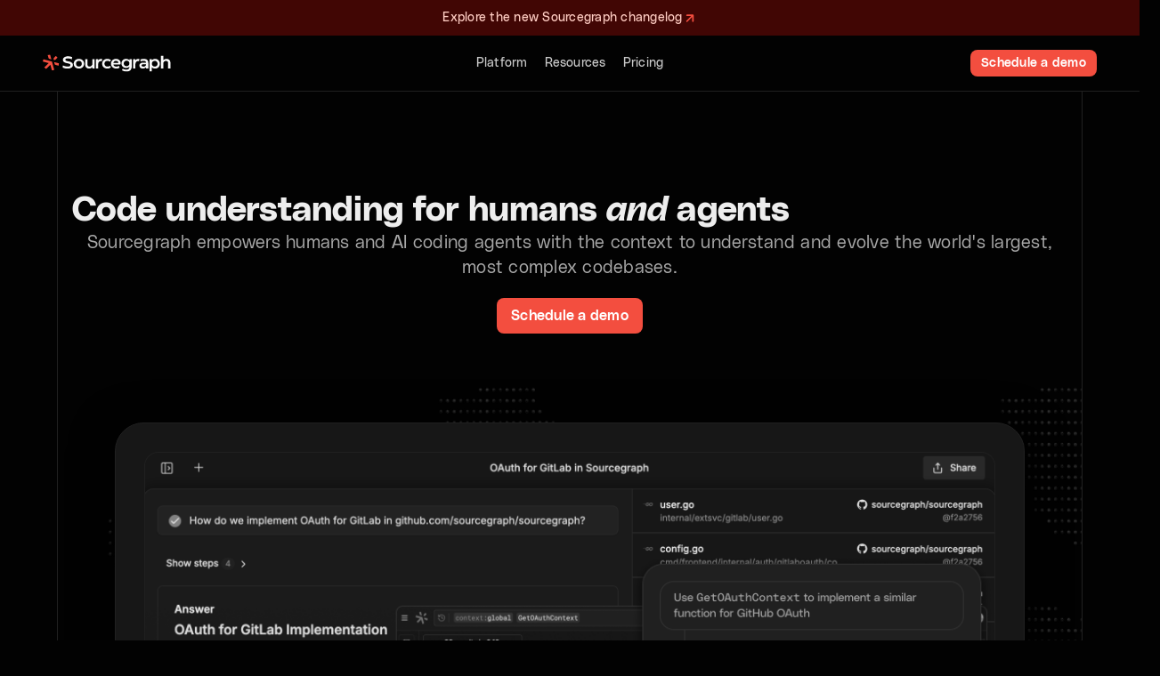

--- FILE ---
content_type: text/html; charset=utf-8
request_url: https://sourcegraph.com/?utm_medium=sponsored&utm_source=daringfireball&utm_content=demo&utm_campaign=daring_fireball_guest_blog
body_size: 43909
content:
<!DOCTYPE html><!-- Last Published: Thu Jan 22 2026 17:08:20 GMT+0000 (Coordinated Universal Time) --><html data-wf-domain="webflow.sourcegraph.com" data-wf-page="673f71b4ebbb99190437de74" data-wf-site="673f71b4ebbb99190437de75" data-wf-intellimize-customer-id="117411137" lang="en"><head><meta charset="utf-8"/><title>Sourcegraph | The code intelligence platform for enterprises</title><meta content="Sourcegraph gives developers and AI agents instant context and control across every repo, branch, and language–succeeding where other tools break under scale and complexity." name="description"/><meta content="Sourcegraph | The code intelligence platform for enterprises" property="og:title"/><meta content="Sourcegraph gives developers and AI agents instant context and control across every repo, branch, and language–succeeding where other tools break under scale and complexity." property="og:description"/><meta content="https://cdn.prod.website-files.com/673f71b4ebbb99190437de75/69174630c438fdc7bbcb1eef_3bd0dbe29d04b93515ebff40dfc3c2ff_sourcegraph-home-og.png" property="og:image"/><meta content="Sourcegraph | The code intelligence platform for enterprises" property="twitter:title"/><meta content="Sourcegraph gives developers and AI agents instant context and control across every repo, branch, and language–succeeding where other tools break under scale and complexity." property="twitter:description"/><meta property="og:type" content="website"/><meta content="summary_large_image" name="twitter:card"/><meta content="width=device-width, initial-scale=1" name="viewport"/><link href="https://cdn.prod.website-files.com/673f71b4ebbb99190437de75/css/sourcegraph-staging.shared.666786805.min.css" rel="stylesheet" type="text/css" integrity="sha384-ZmeGgFgnzvPymwTQUPgkc/At4KPJCghFodK0B0fzTChjYRUjwp2U3N4PaAW4gZrv" crossorigin="anonymous"/><script type="text/javascript">!function(o,c){var n=c.documentElement,t=" w-mod-";n.className+=t+"js",("ontouchstart"in o||o.DocumentTouch&&c instanceof DocumentTouch)&&(n.className+=t+"touch")}(window,document);</script><link href="https://cdn.prod.website-files.com/673f71b4ebbb99190437de75/679a3e4d8b05843d7a83fb51_favicon.png" rel="shortcut icon" type="image/x-icon"/><link href="https://cdn.prod.website-files.com/673f71b4ebbb99190437de75/679a361ed2aff34e606e50d2_Favicon-1.png" rel="apple-touch-icon"/><link href="https://sourcegraph.com" rel="canonical"/><style>.anti-flicker, .anti-flicker * {visibility: hidden !important; opacity: 0 !important;}</style><style>[data-wf-hidden-variation], [data-wf-hidden-variation] * {
        display: none !important;
      }</style><script type="text/javascript">localStorage.removeItem('intellimize_opt_out_117411137'); if (localStorage.getItem('intellimize_data_tracking_type') !== 'always') { localStorage.setItem('intellimize_data_tracking_type', 'always'); }</script><script type="text/javascript">(function(e){var s={r:[]};e.wf={r:s.r,ready:t=>{s.r.push(t)}}})(window)</script><script type="text/javascript">(function(e,t,p){var n=document.documentElement,s={p:[],r:[]},u={p:s.p,r:s.r,push:function(e){s.p.push(e)},ready:function(e){s.r.push(e)}};e.intellimize=u,n.className+=" "+p,setTimeout(function(){n.className=n.className.replace(RegExp(" ?"+p),"")},t)})(window, 4000, 'anti-flicker')</script><link href="https://cdn.intellimize.co/snippet/117411137.js" rel="preload" as="script"/><script type="text/javascript">var wfClientScript=document.createElement("script");wfClientScript.src="https://cdn.intellimize.co/snippet/117411137.js",wfClientScript.async=!0,wfClientScript.onerror=function(){document.documentElement.className=document.documentElement.className.replace(RegExp(" ?anti-flicker"),"")},document.head.appendChild(wfClientScript);</script><link href="https://api.intellimize.co" rel="preconnect" crossorigin="true"/><link href="https://log.intellimize.co" rel="preconnect" crossorigin="true"/><link href="https://117411137.intellimizeio.com" rel="preconnect"/><!-- Google Tag Manager -->
<script>(function(w,d,s,l,i){w[l]=w[l]||[];w[l].push({'gtm.start':
new Date().getTime(),event:'gtm.js'});var f=d.getElementsByTagName(s)[0],
j=d.createElement(s),dl=l!='dataLayer'?'&l='+l:'';j.async=true;j.src=
'https://www.googletagmanager.com/gtm.js?id='+i+dl;f.parentNode.insertBefore(j,f);
})(window,document,'script','dataLayer','GTM-TB4NLS7');</script>
<!-- End Google Tag Manager -->

<!-- PostHog Tracking -->
<script>
    !function(t,e){var o,n,p,r;e.__SV||(window.posthog && window.posthog.__loaded)||(window.posthog=e,e._i=[],e.init=function(i,s,a){function g(t,e){var o=e.split(".");2==o.length&&(t=t[o[0]],e=o[1]),t[e]=function(){t.push([e].concat(Array.prototype.slice.call(arguments,0)))}}(p=t.createElement("script")).type="text/javascript",p.crossOrigin="anonymous",p.async=!0,p.src=s.api_host.replace(".i.posthog.com","-assets.i.posthog.com")+"/static/array.js",(r=t.getElementsByTagName("script")[0]).parentNode.insertBefore(p,r);var u=e;for(void 0!==a?u=e[a]=[]:a="posthog",u.people=u.people||[],u.toString=function(t){var e="posthog";return"posthog"!==a&&(e+="."+a),t||(e+=" (stub)"),e},u.people.toString=function(){return u.toString(1)+".people (stub)"},o="init Rr Mr fi Or Ar ci Tr Cr capture Mi calculateEventProperties Lr register register_once register_for_session unregister unregister_for_session Hr getFeatureFlag getFeatureFlagPayload isFeatureEnabled reloadFeatureFlags updateEarlyAccessFeatureEnrollment getEarlyAccessFeatures on onFeatureFlags onSurveysLoaded onSessionId getSurveys getActiveMatchingSurveys renderSurvey displaySurvey canRenderSurvey canRenderSurveyAsync identify setPersonProperties group resetGroups setPersonPropertiesForFlags resetPersonPropertiesForFlags setGroupPropertiesForFlags resetGroupPropertiesForFlags reset get_distinct_id getGroups get_session_id get_session_replay_url alias set_config startSessionRecording stopSessionRecording sessionRecordingStarted captureException loadToolbar get_property getSessionProperty Ur jr createPersonProfile zr kr Br opt_in_capturing opt_out_capturing has_opted_in_capturing has_opted_out_capturing get_explicit_consent_status is_capturing clear_opt_in_out_capturing Dr debug M Nr getPageViewId captureTraceFeedback captureTraceMetric $r".split(" "),n=0;n<o.length;n++)g(u,o[n]);e._i.push([i,s,a])},e.__SV=1)}(document,window.posthog||[]);
    posthog.init('phc_9JYIyauwwM4NGtas1N3g9m35NewZlSvKzgz35I9GFUw', {
        api_host: 'https://us.i.posthog.com',
        defaults: '2025-05-24',
        person_profiles: 'identified_only', // or 'always' to create profiles for anonymous users as well
    })
</script>
<!-- End PostHog Tracking -->

<!-- Load js-cookie library for telemetry. See https://github.com/js-cookie/js-cookie -->
<script src="https://cdn.jsdelivr.net/npm/js-cookie@3.0.5/dist/js.cookie.min.js"></script>

<!-- Internal Sourcegraph v2 telemetry export -->
<script>
    /**
    * Record a telemetry event to Sourcegraph.com.
    */
    function logEvent(feature, action, privateMetadata = {}) {
        privateMetadata.path = window.location.pathname
        const event = {
            feature,
            action,
            source: {
                client: 'about.web',
                clientVersion: '2.0 (Webflow)',
            },
            timestamp: new Date(Date.now()).toISOString(),
            parameters: {
                version: 0,
                privateMetadata,
            },
            marketingTracking: {
                url: window.location.href,
            },
        }

        fetch('https://sourcegraph.com/.api/graphql?ExportTelemetryEventsFromMarketingHome', {
            method: 'POST',
            headers: {
                'Content-Type': 'application/json',
                Accept: 'application/json',
            },
            body: JSON.stringify({
                query: `
                    mutation ExportTelemetryEventsFromAbout($events: [TelemetryEventInput!]!) {
                        telemetry {
                            recordEvents(events: $events) {
                                alwaysNil
                            }
                        }
                    }`,
                variables: { events: [event] },
            }),
        }).catch(() => {
            // Swallow errors.
        })
    }

    /**
    * Log page view events.
    */
    window.addEventListener('load', () => {    
        logEvent('aboutPage', 'view')
    })

    /**
    * Log form submissions.
    */
    document.addEventListener('submit', () => {
        logEvent('aboutPage.form', 'submit')
    })

    /**
    * Log button and link clicks.
    */
    document.addEventListener('click', (event) => {
        if (event.target.tagName === 'A') {
            logEvent('aboutPage.link', 'click', { text: event.target.textContent })
        }
        if (event.target.tagName === 'BUTTON') {
            logEvent('aboutPage.button', 'click', { text: event.target.textContent })
        }
    })

    const ANONYMOUS_USER_ID_KEY = 'sourcegraphAnonymousUid'

    /**
    * Gets the anonymous user ID of the user from cookies.
    * If user doesn't have an anonymous user ID yet, a new one is generated.
    */
    let anonymousUserID = Cookies.get(ANONYMOUS_USER_ID_KEY)
    if (!anonymousUserID) {
        anonymousUserID = crypto.randomUUID()
    }

    Cookies.set(ANONYMOUS_USER_ID_KEY, anonymousUserID, {
        // 365 days expiry, but renewed on activity.
        expires: 365,
        // Enforce HTTPS
        secure: true,
        // We only read the cookie with JS so we don't need to send it cross-site nor on initial page requests.
        // However, we do need it on page redirects when users sign up via OAuth, hence using the Lax policy.
        // https://developer.mozilla.org/en-US/docs/Web/HTTP/Headers/Set-Cookie/SameSite
        sameSite: 'Lax',
        // Specify the Domain attribute to ensure subdomains (sourcegraph.com) can receive this cookie.
        // https://developer.mozilla.org/en-US/docs/Web/HTTP/Cookies#define_where_cookies_are_sent
        // eslint-disable-next-line @typescript-eslint/ban-ts-comment
        // @ts-ignore
        domain: window.location.hostname,
    })
</script>

<!-- Start HockeyStack -->
  <script>
    var hsscript = document.createElement("script");
    hsscript.id = "wphs";
    hsscript.src = "https://cdn.jsdelivr.net/npm/hockeystack@latest/hockeystack.min.js";
    hsscript.async = 1;
    hsscript.dataset.apikey = "7ffcacf74979022d179c7d968867a9";
    hsscript.dataset.cookieless = 1;
    hsscript.dataset.autoIdentify = 1;
    document.getElementsByTagName('head')[0].append(hsscript);
  </script>
<!-- End HockeyStack -->

<!-- Swiper Code -->
<link rel="stylesheet" href="https://cdn.jsdelivr.net/npm/swiper@11/swiper-bundle.min.css" />
<script src="https://cdn.jsdelivr.net/npm/swiper@11/swiper-bundle.min.js"></script>
<!-- End Swiper Code -->

<script id="warmly-script-loader" src="https://opps-widget.getwarmly.com/warmly.js?clientId=393e5a0eaa0f6f0799e57d88ae4afab8" defer></script> <script src="https://cdn.prod.website-files.com/673f71b4ebbb99190437de75%2F66ba5a08efe71070f98dd10a%2F68911443242b4cb8ad84e254%2Fe82ccdyys1-1.1.1.js" type="text/javascript"></script></head><body class="body"><div class="page-wrapper"><div class="prevent-delete"><div class="cover-absolute"></div><div class="screen-reader-only"></div><div class="youtube-modal_component is-active"></div></div><div class="global-styles"><div class="gtag-script w-embed w-iframe"><!-- Google Tag Manager (noscript) -->
<noscript><iframe src="https://www.googletagmanager.com/ns.html?id=GTM-TB4NLS7"
height="0" width="0" style="display:none;visibility:hidden"></iframe></noscript>
<!-- End Google Tag Manager (noscript) --></div><div class="variable-styles w-embed"><style>
:root {
	/*font styles */
  --text-transform--none: none;
  --text-transform--uppercase: uppercase;
  --text-transform--capitalize: capitalize;
  --text-transform--lowercase: lowercase;
  --text-transform--inherit: inherit;
}
/*section padding*/
[data-padding-top="none"] { padding-top: var(--padding-vertical--none); }
[data-padding-bottom="none"] { padding-bottom: var(--padding-vertical--none); }
[data-padding-top="small"] { padding-top: var(--padding-vertical--small); }
[data-padding-bottom="small"] { padding-bottom: var(--padding-vertical--small); }
[data-padding-top="medium"] { padding-top: var(--padding-vertical--medium); }
[data-padding-bottom="medium"] { padding-bottom: var(--padding-vertical--medium); }
[data-padding-top="large"] { padding-top: var(--padding-vertical--large); }
[data-padding-bottom="large"] { padding-bottom: var(--padding-vertical--large); }
/* Container Sizes */
[data-container="none"] {max-width: none;}
[data-container="large"] {max-width: var(--container--large);}
[data-container="medium"] {max-width: var(--container--medium);}
[data-container="small"] {max-width: var(--container--small);}
[data-container="xsmall"] {max-width: var(--container--xsmall);}
[data-container="xlarge"] {max-width: var(--container--xlarge);}
/* Background Colors */
[data-background-color="transparent"] {background-color: transparent;}
[data-background-color="primary"] {background-color: var(--_new-variables-dark---background-color--background-primary-2);}
[data-background-color="secondary"] {background-color: var(--background-color--background-secondary);}
[data-background-color="tertiary"] {background-color: var(--background-color--background-tertiary);}
[data-background-color="special"] {background-color: #e2fff8;}
[data-background-color="alternate"] {
	background-color: var(--background-color--background-alternate);
	color: var(--text-color--text-alternate);
}
[data-background-color="alternate"] :not([data-background-color="primary"]) .text-color-secondary{
	color: var(--text-color--text-alternate);
}
[data-background-color="dark"] {
	background-color: var(--background-color--background-dark);
	color: var(--text-color--text-alternate);
}
[data-background-color="dark"] :not([data-background-color="primary"]) .text-color-secondary{
	color: var(--text-color--text-alternate);
}
[data-background-color="gradient"] {
background: linear-gradient(0deg, rgba(249, 250, 251, .5), rgba(249, 250, 251, .8), rgba(249, 250, 251, 1)),
linear-gradient(90deg, rgba(112, 72, 232, 0.7) 0%, rgba(74, 193, 232, 0.7) 32.21%, rgba(161, 18, 255, 0.7) 65.39%, rgba(255, 85, 67, 0.7) 104.43%),
linear-gradient(175.9deg, #F9FAFB 31.37%, rgba(249, 250, 251, 0.818127) 70.39%, rgba(249, 250, 251, 0.6) 96.66%);
}
[data-background-color="semi-transparent"] {
background-color: #F8F8F80A;
}
</style></div><div class="structure-styles w-embed"><style>

/* Ensure all elements inherit the color from its parent */
body * {
    color: inherit;
    font-feature-settings: 'ss03' on, 'cv05' on, 'cv06' on, 'cv09' on, 'cv10' on;
    font-synthesis: none;
}

a,
.w-input,
.w-select,
.w-tab-link,
.w-nav-link,
.w-slider-arrow-left,
.w-slider-arrow-right,
.w-dropdown-btn,
.w-dropdown-toggle,
.w-dropdown-link {
  color: inherit;
  text-decoration: inherit;
  font-size: inherit;
}
/*adds underline to links without a class or the .text-style-link class */
:is(.text-style-link, a:not([class])), :where(.w-richtext, p) a {
	text-decoration: underline;
	text-underline-offset: 0.2em;
	text-decoration-thickness: 0.1em;
	color: var(--link-color--link-primary);
   text-decoration-color: var(--link-color--link-primary);
}

/* Focus state style for keyboard navigation for the focusable elements */
*[tabindex]:focus-visible,
  input[type="file"]:focus-visible {
   outline: 0.125rem solid #4d65ff;
   outline-offset: 0.125rem;
}
</style>
<a href="https://www.composite.global/" 
   style="position:absolute; left:-9999px; width:1px; height:1px; overflow:hidden;" 
   rel="follow" 
   title="Site built by Composite – Webflow Agency NYC & UX Design Agency NYC">
   UX Design & Webflow Agency NYC | Composite Global
</a>
<style>
/* Get rid of top margin on first element in any rich text element */
.w-richtext > :not(div):first-child, .w-richtext > div:first-child > :first-child {
  margin-top: 0 !important;
}

/* Get rid of bottom margin on last element in any rich text element */
.w-richtext>:last-child, .w-richtext ol li:last-child, .w-richtext ul li:last-child {
	margin-bottom: 0 !important;
}

/* Prevent all click and hover interaction with an element */
.pointer-events-off {
	pointer-events: none;
}

/* Enables all click and hover interaction with an element */
.pointer-events-on {
  pointer-events: auto;
}

/* Create a class of .div-square which maintains a 1:1 dimension of a div */
.div-square::after {
	content: "";
	display: block;
	padding-bottom: 100%;
}

/* Make sure containers never lose their center alignment */
.container-medium,.container-small, .container-large {
	margin-right: auto !important;
  margin-left: auto !important;
}


/* Apply "..." after 3 lines of text */
.text-style-3lines {
	display: -webkit-box;
	overflow: hidden;
	-webkit-line-clamp: 3;
	-webkit-box-orient: vertical;
}

/* Apply "..." after 2 lines of text */
.text-style-2lines {
	display: -webkit-box;
	overflow: hidden;
	-webkit-line-clamp: 2;
	-webkit-box-orient: vertical;
}

/* Adds inline flex display */
.display-inlineflex {
  display: inline-flex;
}

/* These classes are never overwritten */
.hide {
  display: none !important;
}

@media screen and (max-width: 991px) {
    .hide, .hide-tablet {
        display: none !important;
    }
}
  @media screen and (max-width: 767px) {
    .hide-mobile-landscape{
      display: none !important;
    }
}
  @media screen and (max-width: 479px) {
    .hide-mobile{
      display: none !important;
    }
}
 
.margin-0 {
  margin: 0rem !important;
}
  
.padding-0 {
  padding: 0rem !important;
}

.spacing-clean {
padding: 0rem !important;
margin: 0rem !important;
}

.margin-top {
  margin-right: 0rem !important;
  margin-bottom: 0rem !important;
  margin-left: 0rem !important;
}

.padding-top {
  padding-right: 0rem !important;
  padding-bottom: 0rem !important;
  padding-left: 0rem !important;
}
  
.margin-right {
  margin-top: 0rem !important;
  margin-bottom: 0rem !important;
  margin-left: 0rem !important;
}

.padding-right {
  padding-top: 0rem !important;
  padding-bottom: 0rem !important;
  padding-left: 0rem !important;
}

.margin-bottom {
  margin-top: 0rem !important;
  margin-right: 0rem !important;
  margin-left: 0rem !important;
}

.padding-bottom {
  padding-top: 0rem !important;
  padding-right: 0rem !important;
  padding-left: 0rem !important;
}

.margin-left {
  margin-top: 0rem !important;
  margin-right: 0rem !important;
  margin-bottom: 0rem !important;
}
  
.padding-left {
  padding-top: 0rem !important;
  padding-right: 0rem !important;
  padding-bottom: 0rem !important;
}
  
.margin-horizontal {
  margin-top: 0rem !important;
  margin-bottom: 0rem !important;
}

.padding-horizontal {
  padding-top: 0rem !important;
  padding-bottom: 0rem !important;
}

.margin-vertical {
  margin-right: 0rem !important;
  margin-left: 0rem !important;
}
  
.padding-vertical {
  padding-right: 0rem !important;
  padding-left: 0rem !important;
}

/* Apply "..." at 100% width */
.truncate-width { 
		width: 100%; 
    white-space: nowrap; 
    overflow: hidden; 
    text-overflow: ellipsis; 
}
/* Removes native scrollbar */
.no-scrollbar {
    -ms-overflow-style: none;
    overflow: -moz-scrollbars-none; 
}

.no-scrollbar::-webkit-scrollbar {
    display: none;
}
button {
	background-color: unset;
	padding: unset;
	text-align: inherit;
}
button:not(:disabled) {
	cursor: pointer;
}
.wf-design-mode .clickable_component {
	z-index: 0;
}
.clickable_component a[href="#"] {
	display: none;
}
.clickable_component a[href="#"] ~ button {
	display: block;
}
section {position: relative;}
</style></div><div class="responsive-styles w-embed"><style>
/* desktop */
:root {
	/* custom */
}
/* tablet */
@media screen and (max-width: 991px) {
	:root {
		/* custom */
		--padding-horizontal--main: 2rem;
		/* adaptive sizes */
		--size--2rem: 1.75rem;
		--size--2-5rem: 2.25rem;
		--size--3rem: 2.5rem;
		--size--3-5rem: 2.75rem;
		--size--4rem: 3rem;
		--size--4-5rem: 3.5rem;
		--size--5rem: 4rem;
		--size--5-5rem: 4.5rem;
		--size--6rem: 5rem;
		--size--6-5rem: 5.25rem;
		--size--7rem: 5.5rem;
		--size--7-5rem: 6rem;
		--size--8rem: 6.5rem;
		--size--8-5rem: 6.75rem;
		--size--9rem: 7rem;
		--size--9-5rem: 7.5rem;
		--size--10rem: 8rem;
		--size--11rem: 9rem;
		--size--12rem: 10rem;
		--size--13rem: 11rem;
		--size--14rem: 12rem;
		--size--15rem: 13rem;
		--size--16rem: 14rem;
	}
}
/* landscape */
@media screen and (max-width: 767px) {
	:root {
		/* custom */
		--padding-horizontal--main: 1rem;
		/* adaptive sizes */
		--size--2-5rem: 2rem;
		--size--3rem: 2.25rem;
		--size--3-5rem: 2.375rem;
		--size--4rem: 2.5rem;
		--size--4-5rem: 2.75rem;
		--size--5rem: 3rem;
		--size--5-5rem: 3.25rem;
		--size--6rem: 3.5rem;
		--size--6-5rem: 3.75rem;
		--size--7rem: 4rem;
		--size--7-5rem: 4.25rem;
		--size--8rem: 4.5rem;
		--size--8-5rem: 4.75rem;
		--size--9rem: 5rem;
		--size--9-5rem: 5.25rem;
		--size--10rem: 5.5rem;
		--size--11rem: 5.75rem;
		--size--12rem: 6rem;
		--size--13rem: 6.5rem;
		--size--14rem: 7rem;
		--size--15rem: 7.5rem;
		--size--16rem: 8rem;
	}
}
/* portrait */
@media screen and (max-width: 479px) {
	:root {
		/* custom */
	}
}
</style></div><div class="custom-styles w-embed"><!-- Keep this css code to improve the font quality-->
<style>
  * {
  -webkit-font-smoothing: antialiased;
  -moz-osx-font-smoothing: grayscale;
  -o-font-smoothing: antialiased;
  -webkit-appearance:none;
}
</style>

<style>

/* COMPONENTS CODE */
/*Hide parent if it has no children*/
[data-hide-if-empty]:empty,
[data-hide-if-empty]:not(:has(> *:not(.w-condition-invisible))) {
 display: none;
}

/* hide section if it has no cms items */
[data-cms-check="true"]:not(:has(.w-dyn-item)) {
	display: none;
}

[class*="balance"] {
	text-wrap: balance;
}

/*clear styles in component rich text*/
[data-rich-text-inherit] :is(h1, h2, h3, h4, h5, h6, p, blockquote, ul, ol, li){
	font-weight: inherit;
  font-size: inherit;
  line-height: inherit;
  text-transform: inherit;
  letter-spacing: inherit;
  color: inherit;
}
[data-rich-text-inherit] :is(h1, h2, h3, h4) :is(strong){
	background: linear-gradient(340deg,#d62687 14.97%,#820dde 30.88%,#460778 47.49%);
  background-clip: text;
  -webkit-text-fill-color: transparent;
  -webkit-background-clip: text;
  font-weight: inherit;
}

.button_component[data-button-small="true"]{
	padding-top: 0.5rem;
  padding-bottom: 0.5rem;
  padding-left: 0.75rem;
  padding-right: 0.75rem;
  font-size: 0.875rem;
}
[data-hide-if-empty]:empty,
[data-hide-if-empty]:not(:has(> :not(.w-condition-invisible))),
[data-hide-if-empty-cms]:not(:has(.w-dyn-item)) {
	display: none !important;
}
.button_component:hover .button_icon {transform: translateX(0rem);}
.button_component:hover .button_icon {transform: translateX(0.25rem);}
/*dynamic grid */
@media screen and (min-width: 768px) {
  .card-grid-dynamic_slot-2 > :nth-child(3n +1) {
     grid-row-start: span 2;
     grid-row-end: span 2;
     grid-column-start: span 2;
     grid-column-end: span 2;
  }
}

</style></div><div class="hubspot-styles w-embed"><style>

/* All paragraph elements inside Hubspot form */
.hs-form>p {
 margin-top:1rem;
 margin-bottom:1rem;
 }
 
 /* Set margin right 0 for input wrapper */
 .hs-form .input {
 margin-right: 0 !important;
 }

/* Max width of fieldset element inside form */
.hs-form>fieldset {
 max-width: 100% !important;
 }

/* Form Input */
.hs-input {
 width: 100% !important;
 }

/* Radio Inputs */
.hs-input[type=radio] {
 width: auto !important;
 margin-right: 0.5rem;
 min-height: auto !important;
}

/* Checkbox Labels */
.hs-form-checkbox>label {
font-weight: 400 !important;
}

/* Error messages label margin */
.hs-error-msgs>label {
 margin-bottom: 0px !important;
 }


/*Custom Checkbox*/
.hs-input[type=checkbox] {
  width: 1rem !important;
  height: 1rem !important;
  margin-right: 0.5rem !important;
  min-height: auto !important;
}

.hs-form-booleancheckbox-display>span {
 margin-left: 0 !important;
 }

</style></div></div><nav data-wf--global-nav--variant="base" class="nav"><div class="nav-banner"><div class="padding-global"><div class="w-layout-blockcontainer container-large w-container"><div class="nav-banner_content"><div class="nav-banner_text-link"><div class="text-block-17">Explore the new Sourcegraph changelog</div><img src="https://cdn.prod.website-files.com/673f71b4ebbb99190437de75/69271af6fc7dd14885703c31_687f97b1024104ecfc19d158_arrow-up-right%201.svg" loading="eager" alt="" class="icon-1x1-xxsmall"/></div></div></div></div><a data-wf-native-id-path="5b22a438-b5e5-b70e-58ec-a6b76fe1c9c7:99b8621c-b55f-c783-8d93-2180dec4370e:dc877db5-4b9e-6525-9549-280618bad123" data-wf-ao-click-engagement-tracking="true" data-wf-element-id="dc877db5-4b9e-6525-9549-280618bad123" data-wf-component-context="%5B%7B%22componentId%22%3A%228f13c42a-41f5-1099-0225-4d33cbcd0731%22%2C%22instanceId%22%3A%225b22a438-b5e5-b70e-58ec-a6b76fe1c9c7%22%7D%2C%7B%22componentId%22%3A%221675add6-adb0-e1b5-c80a-7028d33aea9b%22%2C%22instanceId%22%3A%2299b8621c-b55f-c783-8d93-2180dec4370e%22%7D%5D" href="https://sourcegraph.com/blog/why-sourcegraph-and-amp-are-becoming-independent-companies" target="_blank" class="nav-banner_link w-inline-block"></a></div><div class="nav-main"><div class="padding-global global-nav"><div class="w-layout-blockcontainer container-xlarge is-relative w-container"><div class="nav-main_content"><div class="nav-main_left-col"><a data-wf-native-id-path="5b22a438-b5e5-b70e-58ec-a6b76fe1c9c7:a0ad88b8-2f42-7483-e091-f101a5dde2bf" data-wf-ao-click-engagement-tracking="true" data-wf-element-id="a0ad88b8-2f42-7483-e091-f101a5dde2bf" data-wf-component-context="%5B%7B%22componentId%22%3A%228f13c42a-41f5-1099-0225-4d33cbcd0731%22%2C%22instanceId%22%3A%225b22a438-b5e5-b70e-58ec-a6b76fe1c9c7%22%7D%5D" href="/" aria-current="page" class="nav-main_logo-link w-inline-block w--current"><img src="https://cdn.prod.website-files.com/673f71b4ebbb99190437de75/67917518352105f18532c234_Group%203.svg" loading="eager" width="300" height="53" alt="Sourcegraph" id="regular-logo" class="nav-main_logo-img"/></a></div><div class="nav-main_center-col"><div class="nav-main_center-links"><div data-delay="0" data-hover="false" class="nav_dropdown w-dropdown"><div data-link="/amp" data-wf-native-id-path="5b22a438-b5e5-b70e-58ec-a6b76fe1c9c7:bb3dc99e-f3fa-ee26-7d52-86f077be69f4" data-wf-ao-click-engagement-tracking="true" data-wf-element-id="bb3dc99e-f3fa-ee26-7d52-86f077be69f4" data-wf-component-context="%5B%7B%22componentId%22%3A%228f13c42a-41f5-1099-0225-4d33cbcd0731%22%2C%22instanceId%22%3A%225b22a438-b5e5-b70e-58ec-a6b76fe1c9c7%22%7D%5D" class="nav_dropdown-toggle w-dropdown-toggle"><div class="nav_link-contents"><div class="nav_link-text-wrap"><div class="nav_link-text">Platform</div><div class="global-styles"><div class="gtag-script w-embed w-iframe"><!-- Google Tag Manager (noscript) -->
<noscript><iframe src="https://www.googletagmanager.com/ns.html?id=GTM-TB4NLS7"
height="0" width="0" style="display:none;visibility:hidden"></iframe></noscript>
<!-- End Google Tag Manager (noscript) --></div><div class="variable-styles w-embed"><style>
:root {
	/*font styles */
  --text-transform--none: none;
  --text-transform--uppercase: uppercase;
  --text-transform--capitalize: capitalize;
  --text-transform--lowercase: lowercase;
  --text-transform--inherit: inherit;
}
/*section padding*/
[data-padding-top="none"] { padding-top: var(--padding-vertical--none); }
[data-padding-bottom="none"] { padding-bottom: var(--padding-vertical--none); }
[data-padding-top="small"] { padding-top: var(--padding-vertical--small); }
[data-padding-bottom="small"] { padding-bottom: var(--padding-vertical--small); }
[data-padding-top="medium"] { padding-top: var(--padding-vertical--medium); }
[data-padding-bottom="medium"] { padding-bottom: var(--padding-vertical--medium); }
[data-padding-top="large"] { padding-top: var(--padding-vertical--large); }
[data-padding-bottom="large"] { padding-bottom: var(--padding-vertical--large); }
/* Container Sizes */
[data-container="none"] {max-width: none;}
[data-container="large"] {max-width: var(--container--large);}
[data-container="medium"] {max-width: var(--container--medium);}
[data-container="small"] {max-width: var(--container--small);}
[data-container="xsmall"] {max-width: var(--container--xsmall);}
[data-container="xlarge"] {max-width: var(--container--xlarge);}
/* Background Colors */
[data-background-color="transparent"] {background-color: transparent;}
[data-background-color="primary"] {background-color: var(--_new-variables-dark---background-color--background-primary-2);}
[data-background-color="secondary"] {background-color: var(--background-color--background-secondary);}
[data-background-color="tertiary"] {background-color: var(--background-color--background-tertiary);}
[data-background-color="special"] {background-color: #e2fff8;}
[data-background-color="alternate"] {
	background-color: var(--background-color--background-alternate);
	color: var(--text-color--text-alternate);
}
[data-background-color="alternate"] :not([data-background-color="primary"]) .text-color-secondary{
	color: var(--text-color--text-alternate);
}
[data-background-color="dark"] {
	background-color: var(--background-color--background-dark);
	color: var(--text-color--text-alternate);
}
[data-background-color="dark"] :not([data-background-color="primary"]) .text-color-secondary{
	color: var(--text-color--text-alternate);
}
[data-background-color="gradient"] {
background: linear-gradient(0deg, rgba(249, 250, 251, .5), rgba(249, 250, 251, .8), rgba(249, 250, 251, 1)),
linear-gradient(90deg, rgba(112, 72, 232, 0.7) 0%, rgba(74, 193, 232, 0.7) 32.21%, rgba(161, 18, 255, 0.7) 65.39%, rgba(255, 85, 67, 0.7) 104.43%),
linear-gradient(175.9deg, #F9FAFB 31.37%, rgba(249, 250, 251, 0.818127) 70.39%, rgba(249, 250, 251, 0.6) 96.66%);
}
[data-background-color="semi-transparent"] {
background-color: #F8F8F80A;
}
</style></div><div class="structure-styles w-embed"><style>

/* Ensure all elements inherit the color from its parent */
body * {
    color: inherit;
    font-feature-settings: 'ss03' on, 'cv05' on, 'cv06' on, 'cv09' on, 'cv10' on;
    font-synthesis: none;
}

a,
.w-input,
.w-select,
.w-tab-link,
.w-nav-link,
.w-slider-arrow-left,
.w-slider-arrow-right,
.w-dropdown-btn,
.w-dropdown-toggle,
.w-dropdown-link {
  color: inherit;
  text-decoration: inherit;
  font-size: inherit;
}
/*adds underline to links without a class or the .text-style-link class */
:is(.text-style-link, a:not([class])), :where(.w-richtext, p) a {
	text-decoration: underline;
	text-underline-offset: 0.2em;
	text-decoration-thickness: 0.1em;
	color: var(--link-color--link-primary);
   text-decoration-color: var(--link-color--link-primary);
}

/* Focus state style for keyboard navigation for the focusable elements */
*[tabindex]:focus-visible,
  input[type="file"]:focus-visible {
   outline: 0.125rem solid #4d65ff;
   outline-offset: 0.125rem;
}
</style>
<a href="https://www.composite.global/" 
   style="position:absolute; left:-9999px; width:1px; height:1px; overflow:hidden;" 
   rel="follow" 
   title="Site built by Composite – Webflow Agency NYC & UX Design Agency NYC">
   UX Design & Webflow Agency NYC | Composite Global
</a>
<style>
/* Get rid of top margin on first element in any rich text element */
.w-richtext > :not(div):first-child, .w-richtext > div:first-child > :first-child {
  margin-top: 0 !important;
}

/* Get rid of bottom margin on last element in any rich text element */
.w-richtext>:last-child, .w-richtext ol li:last-child, .w-richtext ul li:last-child {
	margin-bottom: 0 !important;
}

/* Prevent all click and hover interaction with an element */
.pointer-events-off {
	pointer-events: none;
}

/* Enables all click and hover interaction with an element */
.pointer-events-on {
  pointer-events: auto;
}

/* Create a class of .div-square which maintains a 1:1 dimension of a div */
.div-square::after {
	content: "";
	display: block;
	padding-bottom: 100%;
}

/* Make sure containers never lose their center alignment */
.container-medium,.container-small, .container-large {
	margin-right: auto !important;
  margin-left: auto !important;
}


/* Apply "..." after 3 lines of text */
.text-style-3lines {
	display: -webkit-box;
	overflow: hidden;
	-webkit-line-clamp: 3;
	-webkit-box-orient: vertical;
}

/* Apply "..." after 2 lines of text */
.text-style-2lines {
	display: -webkit-box;
	overflow: hidden;
	-webkit-line-clamp: 2;
	-webkit-box-orient: vertical;
}

/* Adds inline flex display */
.display-inlineflex {
  display: inline-flex;
}

/* These classes are never overwritten */
.hide {
  display: none !important;
}

@media screen and (max-width: 991px) {
    .hide, .hide-tablet {
        display: none !important;
    }
}
  @media screen and (max-width: 767px) {
    .hide-mobile-landscape{
      display: none !important;
    }
}
  @media screen and (max-width: 479px) {
    .hide-mobile{
      display: none !important;
    }
}
 
.margin-0 {
  margin: 0rem !important;
}
  
.padding-0 {
  padding: 0rem !important;
}

.spacing-clean {
padding: 0rem !important;
margin: 0rem !important;
}

.margin-top {
  margin-right: 0rem !important;
  margin-bottom: 0rem !important;
  margin-left: 0rem !important;
}

.padding-top {
  padding-right: 0rem !important;
  padding-bottom: 0rem !important;
  padding-left: 0rem !important;
}
  
.margin-right {
  margin-top: 0rem !important;
  margin-bottom: 0rem !important;
  margin-left: 0rem !important;
}

.padding-right {
  padding-top: 0rem !important;
  padding-bottom: 0rem !important;
  padding-left: 0rem !important;
}

.margin-bottom {
  margin-top: 0rem !important;
  margin-right: 0rem !important;
  margin-left: 0rem !important;
}

.padding-bottom {
  padding-top: 0rem !important;
  padding-right: 0rem !important;
  padding-left: 0rem !important;
}

.margin-left {
  margin-top: 0rem !important;
  margin-right: 0rem !important;
  margin-bottom: 0rem !important;
}
  
.padding-left {
  padding-top: 0rem !important;
  padding-right: 0rem !important;
  padding-bottom: 0rem !important;
}
  
.margin-horizontal {
  margin-top: 0rem !important;
  margin-bottom: 0rem !important;
}

.padding-horizontal {
  padding-top: 0rem !important;
  padding-bottom: 0rem !important;
}

.margin-vertical {
  margin-right: 0rem !important;
  margin-left: 0rem !important;
}
  
.padding-vertical {
  padding-right: 0rem !important;
  padding-left: 0rem !important;
}

/* Apply "..." at 100% width */
.truncate-width { 
		width: 100%; 
    white-space: nowrap; 
    overflow: hidden; 
    text-overflow: ellipsis; 
}
/* Removes native scrollbar */
.no-scrollbar {
    -ms-overflow-style: none;
    overflow: -moz-scrollbars-none; 
}

.no-scrollbar::-webkit-scrollbar {
    display: none;
}
button {
	background-color: unset;
	padding: unset;
	text-align: inherit;
}
button:not(:disabled) {
	cursor: pointer;
}
.wf-design-mode .clickable_component {
	z-index: 0;
}
.clickable_component a[href="#"] {
	display: none;
}
.clickable_component a[href="#"] ~ button {
	display: block;
}
section {position: relative;}
</style></div><div class="responsive-styles w-embed"><style>
/* desktop */
:root {
	/* custom */
}
/* tablet */
@media screen and (max-width: 991px) {
	:root {
		/* custom */
		--padding-horizontal--main: 2rem;
		/* adaptive sizes */
		--size--2rem: 1.75rem;
		--size--2-5rem: 2.25rem;
		--size--3rem: 2.5rem;
		--size--3-5rem: 2.75rem;
		--size--4rem: 3rem;
		--size--4-5rem: 3.5rem;
		--size--5rem: 4rem;
		--size--5-5rem: 4.5rem;
		--size--6rem: 5rem;
		--size--6-5rem: 5.25rem;
		--size--7rem: 5.5rem;
		--size--7-5rem: 6rem;
		--size--8rem: 6.5rem;
		--size--8-5rem: 6.75rem;
		--size--9rem: 7rem;
		--size--9-5rem: 7.5rem;
		--size--10rem: 8rem;
		--size--11rem: 9rem;
		--size--12rem: 10rem;
		--size--13rem: 11rem;
		--size--14rem: 12rem;
		--size--15rem: 13rem;
		--size--16rem: 14rem;
	}
}
/* landscape */
@media screen and (max-width: 767px) {
	:root {
		/* custom */
		--padding-horizontal--main: 1rem;
		/* adaptive sizes */
		--size--2-5rem: 2rem;
		--size--3rem: 2.25rem;
		--size--3-5rem: 2.375rem;
		--size--4rem: 2.5rem;
		--size--4-5rem: 2.75rem;
		--size--5rem: 3rem;
		--size--5-5rem: 3.25rem;
		--size--6rem: 3.5rem;
		--size--6-5rem: 3.75rem;
		--size--7rem: 4rem;
		--size--7-5rem: 4.25rem;
		--size--8rem: 4.5rem;
		--size--8-5rem: 4.75rem;
		--size--9rem: 5rem;
		--size--9-5rem: 5.25rem;
		--size--10rem: 5.5rem;
		--size--11rem: 5.75rem;
		--size--12rem: 6rem;
		--size--13rem: 6.5rem;
		--size--14rem: 7rem;
		--size--15rem: 7.5rem;
		--size--16rem: 8rem;
	}
}
/* portrait */
@media screen and (max-width: 479px) {
	:root {
		/* custom */
	}
}
</style></div><div class="custom-styles w-embed"><!-- Keep this css code to improve the font quality-->
<style>
  * {
  -webkit-font-smoothing: antialiased;
  -moz-osx-font-smoothing: grayscale;
  -o-font-smoothing: antialiased;
  -webkit-appearance:none;
}
</style>

<style>

/* COMPONENTS CODE */
/*Hide parent if it has no children*/
[data-hide-if-empty]:empty,
[data-hide-if-empty]:not(:has(> *:not(.w-condition-invisible))) {
 display: none;
}

/* hide section if it has no cms items */
[data-cms-check="true"]:not(:has(.w-dyn-item)) {
	display: none;
}

[class*="balance"] {
	text-wrap: balance;
}

/*clear styles in component rich text*/
[data-rich-text-inherit] :is(h1, h2, h3, h4, h5, h6, p, blockquote, ul, ol, li){
	font-weight: inherit;
  font-size: inherit;
  line-height: inherit;
  text-transform: inherit;
  letter-spacing: inherit;
  color: inherit;
}
[data-rich-text-inherit] :is(h1, h2, h3, h4) :is(strong){
	background: linear-gradient(340deg,#d62687 14.97%,#820dde 30.88%,#460778 47.49%);
  background-clip: text;
  -webkit-text-fill-color: transparent;
  -webkit-background-clip: text;
  font-weight: inherit;
}

.button_component[data-button-small="true"]{
	padding-top: 0.5rem;
  padding-bottom: 0.5rem;
  padding-left: 0.75rem;
  padding-right: 0.75rem;
  font-size: 0.875rem;
}
[data-hide-if-empty]:empty,
[data-hide-if-empty]:not(:has(> :not(.w-condition-invisible))),
[data-hide-if-empty-cms]:not(:has(.w-dyn-item)) {
	display: none !important;
}
.button_component:hover .button_icon {transform: translateX(0rem);}
.button_component:hover .button_icon {transform: translateX(0.25rem);}
/*dynamic grid */
@media screen and (min-width: 768px) {
  .card-grid-dynamic_slot-2 > :nth-child(3n +1) {
     grid-row-start: span 2;
     grid-row-end: span 2;
     grid-column-start: span 2;
     grid-column-end: span 2;
  }
}

</style></div><div class="hubspot-styles w-embed"><style>

/* All paragraph elements inside Hubspot form */
.hs-form>p {
 margin-top:1rem;
 margin-bottom:1rem;
 }
 
 /* Set margin right 0 for input wrapper */
 .hs-form .input {
 margin-right: 0 !important;
 }

/* Max width of fieldset element inside form */
.hs-form>fieldset {
 max-width: 100% !important;
 }

/* Form Input */
.hs-input {
 width: 100% !important;
 }

/* Radio Inputs */
.hs-input[type=radio] {
 width: auto !important;
 margin-right: 0.5rem;
 min-height: auto !important;
}

/* Checkbox Labels */
.hs-form-checkbox>label {
font-weight: 400 !important;
}

/* Error messages label margin */
.hs-error-msgs>label {
 margin-bottom: 0px !important;
 }


/*Custom Checkbox*/
.hs-input[type=checkbox] {
  width: 1rem !important;
  height: 1rem !important;
  margin-right: 0.5rem !important;
  min-height: auto !important;
}

.hs-form-booleancheckbox-display>span {
 margin-left: 0 !important;
 }

</style></div></div><svg xmlns="http://www.w3.org/2000/svg" width="100%" viewBox="0 0 12 7" fill="none" class="nav_dropdown-toggle-icon"><path d="M5.85269 6.66151C5.73217 6.66151 5.62 6.64227 5.51616 6.60381C5.41231 6.56534 5.3136 6.49931 5.22001 6.40573L0.725788 1.91151C0.587322 1.77306 0.516488 1.59902 0.513288 1.38941C0.510072 1.17979 0.580905 1.00255 0.725788 0.85768C0.870655 0.712813 1.04629 0.640381 1.25269 0.640381C1.45909 0.640381 1.63472 0.712813 1.77959 0.85768L5.85269 4.93078L9.92579 0.85768C10.0642 0.71923 10.2383 0.648396 10.4479 0.64518C10.6575 0.64198 10.8347 0.712813 10.9796 0.85768C11.1245 1.00255 11.1969 1.17819 11.1969 1.38461C11.1969 1.59101 11.1245 1.76664 10.9796 1.91151L6.48536 6.40573C6.39178 6.49931 6.29306 6.56534 6.18921 6.60381C6.08538 6.64227 5.97321 6.66151 5.85269 6.66151Z" fill="currentColor"></path></svg><svg xmlns="http://www.w3.org/2000/svg" width="100%" viewBox="0 0 16 16" fill="none" class="icon-1x1-xxsmall hide"><path d="M4 6L8 10L12 6" stroke="currentColor" stroke-width="1.25" stroke-linecap="round" stroke-linejoin="round"></path></svg></div></div></div><nav class="nav_dropdown-menu w-dropdown-list"><div class="nav_dropdown-card"><div class="nav_dropdown-content"><div class="nav_dropdown-vertical-col"><a data-wf-native-id-path="5b22a438-b5e5-b70e-58ec-a6b76fe1c9c7:bb3dc99e-f3fa-ee26-7d52-86f077be6a01" data-wf-ao-click-engagement-tracking="true" data-wf-element-id="bb3dc99e-f3fa-ee26-7d52-86f077be6a01" data-wf-component-context="%5B%7B%22componentId%22%3A%228f13c42a-41f5-1099-0225-4d33cbcd0731%22%2C%22instanceId%22%3A%225b22a438-b5e5-b70e-58ec-a6b76fe1c9c7%22%7D%5D" href="/deep-search" class="nav-dropdown_link-icon w-inline-block"><div class="nav_dropdown-link-svg"><div class="nav_dropdown-svg w-embed"><svg xmlns="http://www.w3.org/2000/svg" width="20" height="20" viewBox="0 0 20 20" fill="none">
<g clip-path="url(#clip0_258_704)">
<path d="M9.99935 18.3333C14.6017 18.3333 18.3327 14.6024 18.3327 10C18.3327 5.39762 14.6017 1.66666 9.99935 1.66666C5.39698 1.66666 1.66602 5.39762 1.66602 10C1.66602 14.6024 5.39698 18.3333 9.99935 18.3333Z" stroke="currentColor" stroke-width="1.5" stroke-linecap="round" stroke-linejoin="round"/>
<path d="M9.99935 15C12.7608 15 14.9993 12.7614 14.9993 10C14.9993 7.23857 12.7608 5 9.99935 5C7.23793 5 4.99935 7.23857 4.99935 10C4.99935 12.7614 7.23793 15 9.99935 15Z" stroke="currentColor" stroke-width="1.5" stroke-linecap="round" stroke-linejoin="round"/>
<path d="M9.99935 11.6667C10.9198 11.6667 11.666 10.9205 11.666 10C11.666 9.07952 10.9198 8.33333 9.99935 8.33333C9.07887 8.33333 8.33268 9.07952 8.33268 10C8.33268 10.9205 9.07887 11.6667 9.99935 11.6667Z" stroke="currentColor" stroke-width="1.5" stroke-linecap="round" stroke-linejoin="round"/>
</g>
<defs>
<clipPath id="clip0_258_704">
<rect width="20" height="20" fill="white"/>
</clipPath>
</defs>
</svg></div></div><div class="nav-dropdown_link-text-wrapper"><div class="nav-dropdown_top-row"><div class="text-color-white text-weight-medium">Deep Search</div></div><div class="nav_dropdown-link-text-wrap"><div class="text-style-small text-color-secondary">Agentic, natural language AI search </div></div></div></a><a data-wf-native-id-path="5b22a438-b5e5-b70e-58ec-a6b76fe1c9c7:ba332f17-726d-d143-341b-dde2292e7304" data-wf-ao-click-engagement-tracking="true" data-wf-element-id="ba332f17-726d-d143-341b-dde2292e7304" data-wf-component-context="%5B%7B%22componentId%22%3A%228f13c42a-41f5-1099-0225-4d33cbcd0731%22%2C%22instanceId%22%3A%225b22a438-b5e5-b70e-58ec-a6b76fe1c9c7%22%7D%5D" href="/code-search" class="nav-dropdown_link-icon w-inline-block"><div class="nav_dropdown-link-svg"><div class="nav_dropdown-svg w-embed"><svg xmlns="http://www.w3.org/2000/svg" width="20" height="20" viewBox="0 0 20 20" fill="none">
<path d="M17.5 17.5002L13.9166 13.9168M15.8333 9.16667C15.8333 12.8486 12.8486 15.8333 9.16667 15.8333C5.48477 15.8333 2.5 12.8486 2.5 9.16667C2.5 5.48477 5.48477 2.5 9.16667 2.5C12.8486 2.5 15.8333 5.48477 15.8333 9.16667Z" stroke="currentColor" stroke-width="1.5" stroke-linecap="round" stroke-linejoin="round"/>
</svg></div></div><div class="nav-dropdown_link-text-wrapper"><div class="nav-dropdown_top-row"><div class="text-color-white text-weight-medium">Code Search</div><div class="nav-dropdown_icon-wrapper"></div></div><div class="nav_dropdown-link-text-wrap"><div class="text-style-small text-color-secondary">Powerful search for complex codebases</div></div></div></a><a data-wf-native-id-path="5b22a438-b5e5-b70e-58ec-a6b76fe1c9c7:012bfe84-fe6d-31eb-faaf-7ad3f0cd8e21" data-wf-ao-click-engagement-tracking="true" data-wf-element-id="012bfe84-fe6d-31eb-faaf-7ad3f0cd8e21" data-wf-component-context="%5B%7B%22componentId%22%3A%228f13c42a-41f5-1099-0225-4d33cbcd0731%22%2C%22instanceId%22%3A%225b22a438-b5e5-b70e-58ec-a6b76fe1c9c7%22%7D%5D" href="/batch-changes" class="nav-dropdown_link-icon w-inline-block"><div class="nav_dropdown-link-svg"><div class="nav_dropdown-svg w-embed"><svg xmlns="http://www.w3.org/2000/svg" width="20" height="20" viewBox="0 0 20 20" fill="none">
<path d="M17.5 10H10.8333M17.5 5H6.66667M17.5 15H10.8333M2.5 5V8.33333M2.5 8.33333C2.5 9.25 3.25 10 4.16667 10H6.66667M2.5 8.33333V13.3333C2.5 14.25 3.25 15 4.16667 15H6.66667" stroke="currentColor" stroke-width="1.5" stroke-linecap="round" stroke-linejoin="round"/>
</svg></div></div><div class="nav-dropdown_link-text-wrapper"><div class="nav-dropdown_top-row"><div class="text-color-white text-weight-medium">Batch Changes</div><div class="nav-dropdown_icon-wrapper"></div></div><div class="nav_dropdown-link-text-wrap"><div class="text-style-small text-color-secondary">Large-scale, cross-repository changes</div></div></div></a><a data-wf-native-id-path="5b22a438-b5e5-b70e-58ec-a6b76fe1c9c7:d79341a8-7425-3d21-81d8-2d056cac880f" data-wf-ao-click-engagement-tracking="true" data-wf-element-id="d79341a8-7425-3d21-81d8-2d056cac880f" data-wf-component-context="%5B%7B%22componentId%22%3A%228f13c42a-41f5-1099-0225-4d33cbcd0731%22%2C%22instanceId%22%3A%225b22a438-b5e5-b70e-58ec-a6b76fe1c9c7%22%7D%5D" href="/code-insights" class="nav-dropdown_link-icon w-inline-block"><div class="nav_dropdown-link-svg"><div class="nav_dropdown-svg w-embed"><svg xmlns="http://www.w3.org/2000/svg" width="20" height="20" viewBox="0 0 20 20" fill="none">
<path d="M2.5 2.5V17.5H17.5M5.83333 10V14.1667H15.8333V6.66667L11.6667 10.8333L8.33333 7.5L5.83333 10Z" stroke="currentColor" stroke-width="1.5" stroke-linecap="round" stroke-linejoin="round"/>
</svg></div></div><div class="nav-dropdown_link-text-wrapper"><div class="nav-dropdown_top-row"><div class="text-color-white text-weight-medium">Insights</div><div class="nav-dropdown_icon-wrapper"></div></div><div class="nav_dropdown-link-text-wrap"><div class="text-style-small text-color-secondary">High-level code metrics and analytics</div></div></div></a></div><div class="nav_dropdown-vertical-col"><a data-wf-native-id-path="5b22a438-b5e5-b70e-58ec-a6b76fe1c9c7:f35c2832-d872-4028-4753-17c0a7595b40" data-wf-ao-click-engagement-tracking="true" data-wf-element-id="f35c2832-d872-4028-4753-17c0a7595b40" data-wf-component-context="%5B%7B%22componentId%22%3A%228f13c42a-41f5-1099-0225-4d33cbcd0731%22%2C%22instanceId%22%3A%225b22a438-b5e5-b70e-58ec-a6b76fe1c9c7%22%7D%5D" href="https://sourcegraph.com/docs/api/mcp#sourcegraph-mcp-server" target="_blank" class="nav-dropdown_link-icon w-inline-block"><div class="nav_dropdown-link-svg"><div class="nav_dropdown-svg w-embed"><svg xmlns="http://www.w3.org/2000/svg" width="20" height="20" viewBox="0 0 20 20" fill="none">
<g clip-path="url(#clip0_243_9493)">
<path fill-rule="evenodd" clip-rule="evenodd" d="M13.0742 1.9525C12.6715 1.56064 12.1318 1.34137 11.57 1.34137C11.0081 1.34137 10.4685 1.56064 10.0658 1.9525L2.04416 9.81917C1.90993 9.94964 1.73011 10.0226 1.54291 10.0226C1.35572 10.0226 1.1759 9.94964 1.04166 9.81917C0.975944 9.75525 0.923705 9.67881 0.888034 9.59437C0.852363 9.50992 0.833984 9.41917 0.833984 9.3275C0.833984 9.23583 0.852363 9.14508 0.888034 9.06064C0.923705 8.97619 0.975944 8.89975 1.04166 8.83583L9.06333 0.969167C9.73434 0.316161 10.6337 -0.0492172 11.57 -0.0492172C12.5063 -0.0492172 13.4057 0.316161 14.0767 0.969167C14.4649 1.34675 14.7583 1.81091 14.9326 2.32366C15.107 2.8364 15.1575 3.38316 15.08 3.91917C15.6231 3.84192 16.1767 3.89041 16.6982 4.06089C17.2196 4.23138 17.6949 4.51931 18.0875 4.9025L18.1292 4.94417C18.4578 5.26373 18.719 5.64593 18.8973 6.06818C19.0757 6.49042 19.1676 6.94413 19.1676 7.4025C19.1676 7.86087 19.0757 8.31458 18.8973 8.73682C18.719 9.15907 18.4578 9.54127 18.1292 9.86083L10.8742 16.975C10.8523 16.9963 10.8349 17.0217 10.823 17.0499C10.8111 17.078 10.805 17.1082 10.805 17.1387C10.805 17.1693 10.8111 17.1995 10.823 17.2276C10.8349 17.2558 10.8523 17.2812 10.8742 17.3025L12.3642 18.7642C12.4299 18.8281 12.4821 18.9045 12.5178 18.989C12.5535 19.0734 12.5718 19.1642 12.5718 19.2558C12.5718 19.3475 12.5535 19.4382 12.5178 19.5227C12.4821 19.6071 12.4299 19.6836 12.3642 19.7475C12.2299 19.878 12.0501 19.951 11.8629 19.951C11.6757 19.951 11.4959 19.878 11.3617 19.7475L9.87166 18.2867C9.7182 18.1375 9.5962 17.9592 9.5129 17.7621C9.42959 17.565 9.38667 17.3531 9.38667 17.1392C9.38667 16.9252 9.42959 16.7134 9.5129 16.5163C9.5962 16.3192 9.7182 16.1408 9.87166 15.9917L17.1267 8.87667C17.3237 8.68487 17.4803 8.45553 17.5873 8.20219C17.6942 7.94885 17.7493 7.67665 17.7493 7.40167C17.7493 7.12668 17.6942 6.85448 17.5873 6.60114C17.4803 6.34781 17.3237 6.11847 17.1267 5.92667L17.085 5.88583C16.6828 5.49438 16.1438 5.27514 15.5826 5.27467C15.0213 5.27421 14.482 5.49255 14.0792 5.88333L8.1025 11.745L8.10083 11.7467L8.01916 11.8275C7.88489 11.9582 7.70489 12.0314 7.5175 12.0314C7.3301 12.0314 7.1501 11.9582 7.01583 11.8275C6.95011 11.7636 6.89787 11.6871 6.8622 11.6027C6.82653 11.5182 6.80815 11.4275 6.80815 11.3358C6.80815 11.2442 6.82653 11.1534 6.8622 11.069C6.89787 10.9845 6.95011 10.9081 7.01583 10.8442L13.0767 4.9C13.2732 4.70807 13.4293 4.47876 13.5358 4.22556C13.6423 3.97236 13.697 3.70041 13.6968 3.42572C13.6966 3.15104 13.6414 2.87918 13.5344 2.62616C13.4275 2.37315 13.271 2.14409 13.0742 1.9525Z" fill="currentColor"/>
<path fill-rule="evenodd" clip-rule="evenodd" d="M12.0699 3.91917C12.1357 3.85525 12.1879 3.77881 12.2236 3.69436C12.2592 3.60992 12.2776 3.51917 12.2776 3.4275C12.2776 3.33583 12.2592 3.24508 12.2236 3.16064C12.1879 3.07619 12.1357 2.99975 12.0699 2.93583C11.9357 2.80511 11.7557 2.73196 11.5683 2.73196C11.3809 2.73196 11.2009 2.80511 11.0666 2.93583L5.1341 8.75417C4.8055 9.07373 4.54431 9.45593 4.36595 9.87818C4.1876 10.3004 4.0957 10.7541 4.0957 11.2125C4.0957 11.6709 4.1876 12.1246 4.36595 12.5468C4.54431 12.9691 4.8055 13.3513 5.1341 13.6708C5.80521 14.3236 6.70452 14.6889 7.64077 14.6889C8.57701 14.6889 9.47632 14.3236 10.1474 13.6708L16.0808 7.8525C16.1465 7.78859 16.1987 7.71215 16.2344 7.6277C16.2701 7.54325 16.2884 7.45251 16.2884 7.36083C16.2884 7.26916 16.2701 7.17842 16.2344 7.09397C16.1987 7.00952 16.1465 6.93308 16.0808 6.86917C15.9465 6.73844 15.7665 6.6653 15.5791 6.6653C15.3917 6.6653 15.2117 6.73844 15.0774 6.86917L9.14493 12.6875C8.74229 13.0794 8.20262 13.2986 7.64077 13.2986C7.07891 13.2986 6.53924 13.0794 6.1366 12.6875C5.93954 12.4957 5.78292 12.2664 5.67597 12.013C5.56902 11.7597 5.51392 11.4875 5.51392 11.2125C5.51392 10.9375 5.56902 10.6653 5.67597 10.412C5.78292 10.1586 5.93954 9.9293 6.1366 9.7375L12.0699 3.91917Z" fill="currentColor"/>
</g>
<defs>
<clipPath id="clip0_243_9493">
<rect width="20" height="20" fill="white"/>
</clipPath>
</defs>
</svg></div></div><div class="nav-dropdown_link-text-wrapper"><div class="nav-dropdown_top-row"><div class="text-color-white text-weight-medium">MCP</div><div class="nav-dropdown_icon-wrapper"></div></div><div class="nav_dropdown-link-text-wrap"><div class="text-style-small text-color-secondary">Code graph knowledge for agents</div></div></div><div class="outside-icon-wrapper"><img src="https://cdn.prod.website-files.com/673f71b4ebbb99190437de75/687f97b1024104ecfc19d158_arrow-up-right.svg" loading="lazy" alt=""/></div></a><a data-wf-native-id-path="5b22a438-b5e5-b70e-58ec-a6b76fe1c9c7:4d93d1c1-35fe-ccfd-4980-90e193436777" data-wf-ao-click-engagement-tracking="true" data-wf-element-id="4d93d1c1-35fe-ccfd-4980-90e193436777" data-wf-component-context="%5B%7B%22componentId%22%3A%228f13c42a-41f5-1099-0225-4d33cbcd0731%22%2C%22instanceId%22%3A%225b22a438-b5e5-b70e-58ec-a6b76fe1c9c7%22%7D%5D" href="https://sourcegraph.com/docs/api/graphql" target="_blank" class="nav-dropdown_link-icon w-inline-block"><div class="nav_dropdown-link-svg"><div class="nav_dropdown-svg w-embed"><svg xmlns="http://www.w3.org/2000/svg" width="20" height="20" viewBox="0 0 20 20" fill="none">
<path d="M8.33333 8.33333L6.66667 10L8.33333 11.6667M11.6667 11.6667L13.3333 10L11.6667 8.33333M4.16667 2.5H15.8333C16.7538 2.5 17.5 3.24619 17.5 4.16667V15.8333C17.5 16.7538 16.7538 17.5 15.8333 17.5H4.16667C3.24619 17.5 2.5 16.7538 2.5 15.8333V4.16667C2.5 3.24619 3.24619 2.5 4.16667 2.5Z" stroke="currentColor" stroke-width="1.5" stroke-linecap="round" stroke-linejoin="round"/>
</svg></div></div><div class="nav-dropdown_link-text-wrapper"><div class="nav-dropdown_top-row"><div class="text-color-white text-weight-medium">APIs</div><div class="nav-dropdown_icon-wrapper"></div></div><div class="nav_dropdown-link-text-wrap"><div class="text-style-small text-color-secondary">GraphQL and REST APIs + webhooks</div></div></div><div class="outside-icon-wrapper"><img src="https://cdn.prod.website-files.com/673f71b4ebbb99190437de75/687f97b1024104ecfc19d158_arrow-up-right.svg" loading="lazy" alt=""/></div></a><a data-wf-native-id-path="5b22a438-b5e5-b70e-58ec-a6b76fe1c9c7:10eb5f79-18fd-b538-accd-b8e8b9c3d7d3" data-wf-ao-click-engagement-tracking="true" data-wf-element-id="10eb5f79-18fd-b538-accd-b8e8b9c3d7d3" data-wf-component-context="%5B%7B%22componentId%22%3A%228f13c42a-41f5-1099-0225-4d33cbcd0731%22%2C%22instanceId%22%3A%225b22a438-b5e5-b70e-58ec-a6b76fe1c9c7%22%7D%5D" href="https://sourcegraph.com/docs/cli" target="_blank" class="nav-dropdown_link-icon w-inline-block"><div class="nav_dropdown-link-svg"><div class="nav_dropdown-svg w-embed"><svg xmlns="http://www.w3.org/2000/svg" width="20" height="20" viewBox="0 0 20 20" fill="none">
<path d="M5.83333 9.16667L7.5 7.5L5.83333 5.83333M9.16667 10.8333H12.5M4.16667 2.5H15.8333C16.7538 2.5 17.5 3.24619 17.5 4.16667V15.8333C17.5 16.7538 16.7538 17.5 15.8333 17.5H4.16667C3.24619 17.5 2.5 16.7538 2.5 15.8333V4.16667C2.5 3.24619 3.24619 2.5 4.16667 2.5Z" stroke="currentColor" stroke-width="1.5" stroke-linecap="round" stroke-linejoin="round"/>
</svg></div></div><div class="nav-dropdown_link-text-wrapper"><div class="nav-dropdown_top-row"><div class="text-color-white text-weight-medium">CLI</div><div class="nav-dropdown_icon-wrapper"></div></div><div class="nav_dropdown-link-text-wrap"><div class="text-style-small text-color-secondary">Sourcegraph in your terminal</div></div></div><div class="outside-icon-wrapper"><img src="https://cdn.prod.website-files.com/673f71b4ebbb99190437de75/687f97b1024104ecfc19d158_arrow-up-right.svg" loading="lazy" alt=""/></div></a></div><div class="nav_dropdown-vertical-col"><a data-wf-native-id-path="5b22a438-b5e5-b70e-58ec-a6b76fe1c9c7:0fb47a0b-6ff1-6c61-4687-2435820f16dd" data-wf-ao-click-engagement-tracking="true" data-wf-element-id="0fb47a0b-6ff1-6c61-4687-2435820f16dd" data-wf-component-context="%5B%7B%22componentId%22%3A%228f13c42a-41f5-1099-0225-4d33cbcd0731%22%2C%22instanceId%22%3A%225b22a438-b5e5-b70e-58ec-a6b76fe1c9c7%22%7D%5D" href="https://sourcegraph.com/docs/cody" target="_blank" class="nav-dropdown_link-icon w-inline-block"><div class="nav_dropdown-link-svg"><div class="nav_dropdown-svg w-embed"><svg xmlns="http://www.w3.org/2000/svg" width="20" height="20" viewBox="0 0 20 20" fill="none">
<path fill-rule="evenodd" clip-rule="evenodd" d="M14.4674 0.800003C15.3875 0.800003 16.1341 1.58452 16.1341 2.54948V6.55053C16.1341 7.51548 15.3875 8.3 14.4674 8.3C13.5474 8.3 12.8008 7.51548 12.8008 6.55053V2.54948C12.8008 1.58452 13.5474 0.800003 14.4674 0.800003Z" fill="currentColor"/>
<path fill-rule="evenodd" clip-rule="evenodd" d="M1.59961 5.66667C1.59961 4.74738 2.38366 4 3.34987 4H7.34935C8.31555 4 9.09961 4.74738 9.09961 5.66667C9.09961 6.58595 8.31555 7.33333 7.34935 7.33333H3.34987C2.38366 7.33333 1.59961 6.58595 1.59961 5.66667Z" fill="currentColor"/>
<path fill-rule="evenodd" clip-rule="evenodd" d="M3.31174 12.7241C2.70323 11.9338 1.55289 11.7805 0.735977 12.3773C-0.0809329 12.9741 -0.239313 14.1032 0.369201 14.8935C0.369201 14.8935 0.377537 14.9096 0.385872 14.9177C0.394208 14.9338 0.41088 14.9499 0.427552 14.9661C0.460895 15.0064 0.502574 15.0628 0.560925 15.1274C0.677626 15.2564 0.836006 15.4338 1.0444 15.6354C1.46119 16.0387 2.06137 16.5709 2.86161 17.0951C4.46208 18.1516 6.85446 19.2 9.99706 19.2C13.1397 19.2 15.532 18.1516 17.1325 17.0951C17.9328 16.5709 18.5329 16.0387 18.9497 15.6354C19.1581 15.4338 19.3165 15.2564 19.4332 15.1274C19.4916 15.0628 19.5332 15.0064 19.5666 14.9661C19.5832 14.9419 19.6166 14.9016 19.6333 14.8854C19.6333 14.8854 19.6333 14.8854 19.6333 14.8935V14.8854C20.2418 14.087 20.0751 12.958 19.2665 12.3612C18.4579 11.7644 17.3076 11.9257 16.6907 12.708C16.6824 12.716 16.6657 12.7402 16.6324 12.7725C16.574 12.837 16.474 12.9499 16.3406 13.0789C16.0655 13.3451 15.6404 13.7161 15.0736 14.0951C13.9482 14.837 12.2561 15.587 9.99706 15.587C7.73806 15.587 6.05422 14.837 4.92055 14.0951C4.35372 13.7241 3.92859 13.3531 3.65351 13.0789C3.52014 12.9419 3.42011 12.837 3.36176 12.7725C3.32841 12.7402 3.31174 12.716 3.30341 12.708L3.31174 12.7241Z" fill="currentColor"/>
</svg></div></div><div class="nav-dropdown_link-text-wrapper"><div class="nav-dropdown_top-row"><div class="text-color-white text-weight-medium">Cody</div><div class="nav-dropdown_icon-wrapper"></div></div><div class="nav_dropdown-link-text-wrap"><div class="text-style-small text-color-secondary">AI coding assistant</div></div></div><div class="outside-icon-wrapper"><img src="https://cdn.prod.website-files.com/673f71b4ebbb99190437de75/687f97b1024104ecfc19d158_arrow-up-right.svg" loading="lazy" alt=""/></div></a></div></div></div></nav></div><div data-delay="0" data-hover="false" class="nav_dropdown w-dropdown"><div data-link="/code-search" data-wf-native-id-path="5b22a438-b5e5-b70e-58ec-a6b76fe1c9c7:bb3dc99e-f3fa-ee26-7d52-86f077be6a1f" data-wf-ao-click-engagement-tracking="true" data-wf-element-id="bb3dc99e-f3fa-ee26-7d52-86f077be6a1f" data-wf-component-context="%5B%7B%22componentId%22%3A%228f13c42a-41f5-1099-0225-4d33cbcd0731%22%2C%22instanceId%22%3A%225b22a438-b5e5-b70e-58ec-a6b76fe1c9c7%22%7D%5D" class="nav_dropdown-toggle w-dropdown-toggle"><div class="nav_link-contents"><div class="nav_link-text-wrap"><div class="nav_link-text">Resources</div><svg xmlns="http://www.w3.org/2000/svg" width="100%" viewBox="0 0 12 7" fill="none" class="nav_dropdown-toggle-icon"><path d="M5.85269 6.66151C5.73217 6.66151 5.62 6.64227 5.51616 6.60381C5.41231 6.56534 5.3136 6.49931 5.22001 6.40573L0.725788 1.91151C0.587322 1.77306 0.516488 1.59902 0.513288 1.38941C0.510072 1.17979 0.580905 1.00255 0.725788 0.85768C0.870655 0.712813 1.04629 0.640381 1.25269 0.640381C1.45909 0.640381 1.63472 0.712813 1.77959 0.85768L5.85269 4.93078L9.92579 0.85768C10.0642 0.71923 10.2383 0.648396 10.4479 0.64518C10.6575 0.64198 10.8347 0.712813 10.9796 0.85768C11.1245 1.00255 11.1969 1.17819 11.1969 1.38461C11.1969 1.59101 11.1245 1.76664 10.9796 1.91151L6.48536 6.40573C6.39178 6.49931 6.29306 6.56534 6.18921 6.60381C6.08538 6.64227 5.97321 6.66151 5.85269 6.66151Z" fill="currentColor"></path></svg><svg xmlns="http://www.w3.org/2000/svg" width="100%" viewBox="0 0 16 16" fill="none" class="icon-1x1-xxsmall hide"><path d="M4 6L8 10L12 6" stroke="currentColor" stroke-width="1.25" stroke-linecap="round" stroke-linejoin="round"></path></svg></div></div></div><nav class="nav_dropdown-menu w-dropdown-list"><div class="nav_dropdown-card"><div class="nav_dropdown-content"><div class="nav_dropdown-vertical-col"><div class="nav-dropdown_link-icon-nohover vertical"><div class="nav_dropdown-svg w-embed"><svg xmlns="http://www.w3.org/2000/svg" width="20" height="20" viewBox="0 0 20 20" fill="none">
<path d="M11.6673 1.66666V5C11.6673 5.44202 11.8429 5.86595 12.1555 6.17851C12.468 6.49107 12.892 6.66666 13.334 6.66666H16.6673M8.33398 7.5H6.66732M13.334 10.8333H6.66732M13.334 14.1667H6.66732M12.5007 1.66666H5.00065C4.55862 1.66666 4.1347 1.84226 3.82214 2.15482C3.50958 2.46738 3.33398 2.8913 3.33398 3.33333V16.6667C3.33398 17.1087 3.50958 17.5326 3.82214 17.8452C4.1347 18.1577 4.55862 18.3333 5.00065 18.3333H15.0007C15.4427 18.3333 15.8666 18.1577 16.1792 17.8452C16.4917 17.5326 16.6673 17.1087 16.6673 16.6667V5.83333L12.5007 1.66666Z" stroke="#606060" stroke-width="1.5" stroke-linecap="round" stroke-linejoin="round"/>
</svg></div><div class="nav-dropdown_link-text-wrapper"><div class="nav-dropdown_top-row"><div class="text-color-white text-weight-medium">Case Studies</div><div class="nav-dropdown_icon-wrapper"></div></div><div class="nav_dropdown-link-text-wrap"><div class="text-style-small text-color-secondary">Learn how engineering teams are leveraging Sourcegraph</div></div><a data-wf-native-id-path="5b22a438-b5e5-b70e-58ec-a6b76fe1c9c7:d90a4249-9000-d2ea-5dc6-f158acd7db03" data-wf-ao-click-engagement-tracking="true" data-wf-element-id="d90a4249-9000-d2ea-5dc6-f158acd7db03" data-wf-component-context="%5B%7B%22componentId%22%3A%228f13c42a-41f5-1099-0225-4d33cbcd0731%22%2C%22instanceId%22%3A%225b22a438-b5e5-b70e-58ec-a6b76fe1c9c7%22%7D%5D" href="/case-studies" class="nav_dropdown-red-text w-inline-block"><div>Explore case studies</div><img src="https://cdn.prod.website-files.com/673f71b4ebbb99190437de75/6924c68ea3d231d4db6ae898_arrow-right.svg" loading="lazy" alt=""/></a><div class="nav_dropdown-logo-list"><a data-wf-native-id-path="5b22a438-b5e5-b70e-58ec-a6b76fe1c9c7:f1e65064-3a69-a51b-2a18-637bb7f04f10" data-wf-ao-click-engagement-tracking="true" data-wf-element-id="f1e65064-3a69-a51b-2a18-637bb7f04f10" data-wf-component-context="%5B%7B%22componentId%22%3A%228f13c42a-41f5-1099-0225-4d33cbcd0731%22%2C%22instanceId%22%3A%225b22a438-b5e5-b70e-58ec-a6b76fe1c9c7%22%7D%5D" href="https://sourcegraph.com/blog/announcing-our-partnership-with-dx" class="nav_dropdown-logo-wrapper w-inline-block"><div class="nav_dropdown-logo w-embed"><svg xmlns="http://www.w3.org/2000/svg" width="88" height="15" viewBox="0 0 88 15" fill="none">
<g clip-path="url(#clip0_295_1726)">
<mask id="mask0_295_1726" style="mask-type:luminance" maskUnits="userSpaceOnUse" x="0" y="0" width="88" height="15">
<path d="M88 0H0V15H88V0Z" fill="white"/>
</mask>
<g mask="url(#mask0_295_1726)">
<path d="M34.377 1.52718C34.377 1.17232 34.5173 0.831984 34.7671 0.581055C35.0169 0.330126 35.3558 0.189125 35.7091 0.189125C36.0623 0.189125 36.4012 0.330126 36.651 0.581055C36.9008 0.831984 37.0411 1.17232 37.0411 1.52718C37.0283 1.87341 36.8823 2.20116 36.6339 2.44154C36.3855 2.68191 36.054 2.81622 35.7091 2.81622C35.3642 2.81622 35.0326 2.68191 34.7842 2.44154C34.5358 2.20116 34.3898 1.87341 34.377 1.52718Z" fill="currentColor"/>
<path d="M12.5144 9.87027C11.3679 9.87027 10.5701 8.95527 10.5701 7.64706C10.5701 6.33975 11.3679 5.42572 12.5153 5.42572C13.6684 5.42572 14.4745 6.33975 14.4745 7.64706C14.4745 8.97579 13.686 9.87027 12.5144 9.87027ZM12.5144 3.47176C10.0877 3.47176 8.32617 5.22816 8.32617 7.64706C8.32617 10.0669 10.0887 11.8224 12.5144 11.8224C14.9513 11.8224 16.7193 10.0669 16.7193 7.64797C16.7193 5.22816 14.9513 3.47176 12.5153 3.47176H12.5144ZM31.7962 7.85674C31.7118 7.69265 31.605 7.54115 31.479 7.40668L31.4047 7.32932L31.4827 7.25481C31.594 7.13647 31.7081 6.9967 31.8175 6.83454L33.9604 3.63671H31.3593L29.7499 6.13854C29.6589 6.27268 29.4753 6.33975 29.1998 6.33975H28.8334V1.6101C28.8334 0.664353 28.2462 0.535782 27.6126 0.535782H26.5272L26.53 11.6994H28.8343V8.35056H29.0504C29.3129 8.35056 29.491 8.38131 29.5736 8.52477L30.8445 10.9344C31.1997 11.5885 31.5532 11.6994 32.2192 11.6994H33.9845L32.6692 9.51525L31.7972 7.85674H31.7962ZM42.9816 3.45312C41.8092 3.45312 41.0614 3.97678 40.6421 4.41939L40.503 4.56103L40.4529 4.36817C40.3305 3.89385 39.9149 3.63392 39.2906 3.63392H38.2581L38.2646 11.6966H40.5531V7.98065C40.5531 7.61722 40.5994 7.30232 40.6959 7.01438C40.9501 6.1432 41.6607 5.60181 42.5484 5.60181C43.2627 5.60181 43.542 5.98104 43.542 6.95941V10.4713C43.542 11.3061 43.9269 11.6966 44.759 11.6966H45.848L45.8444 6.56807C45.8444 4.53119 44.8545 3.45409 42.9816 3.45409V3.45312ZM35.7359 3.63671H34.6515L34.6589 9.87123V11.6994H35.8157L35.8565 11.7012L36.3964 11.6994H36.9326V11.6966H36.9362L36.9409 4.862C36.9409 4.03737 36.5485 3.63762 35.7368 3.63762L35.7359 3.63671ZM21.5023 9.87027C20.3557 9.87027 19.557 8.95527 19.557 7.64706C19.557 6.33975 20.3557 5.42572 21.5032 5.42572C22.6535 5.42572 23.4624 6.33975 23.4624 7.64706C23.4624 8.97579 22.6739 9.87027 21.5032 9.87027H21.5023ZM21.5023 3.47176C19.0737 3.47176 17.3112 5.22816 17.3112 7.64706C17.3112 10.0669 19.0737 11.8224 21.5032 11.8224C23.9364 11.8224 25.7081 10.0669 25.7081 7.64797C25.7081 5.22816 23.9364 3.47176 21.5032 3.47176" fill="currentColor"/>
<path d="M50.6683 9.51525C49.417 9.51525 48.9717 8.41945 48.9717 7.39173C48.9717 6.93889 49.0858 5.46386 50.5486 5.46386C51.275 5.46386 52.2425 5.67257 52.2425 7.46716C52.2425 9.16023 51.3863 9.51525 50.6683 9.51525ZM53.4306 3.61523C52.9966 3.61523 52.6627 3.78949 52.4948 4.10723L52.4317 4.23023L52.326 4.13701C51.9568 3.81649 51.2945 3.43539 50.2193 3.43539C48.0793 3.43539 46.6387 5.05019 46.6387 7.45136C46.6387 9.85163 48.1294 11.5288 50.262 11.5288C50.9902 11.5288 51.5662 11.3574 52.0226 11.0108L52.1989 10.8775V11.1011C52.1989 12.1782 51.506 12.7727 50.249 12.7727C49.6377 12.7727 49.0821 12.6236 48.7092 12.4876C48.2249 12.3404 47.9392 12.4624 47.7435 12.9516L47.5617 13.4026L47.3047 14.0623L47.4633 14.1471C48.2685 14.5757 49.3158 14.8319 50.262 14.8319C52.2101 14.8319 54.4866 13.8303 54.4866 11.0108L54.4946 3.61523H53.4306Z" fill="currentColor"/>
<path d="M3.99346 9.77797L2.13077 9.77614V7.53986C2.13077 7.06093 2.31538 6.81306 2.72261 6.75531H3.99346C4.89976 6.75531 5.48603 7.32927 5.48693 8.25825C5.48603 9.21241 4.9146 9.77706 3.99346 9.77706V9.77797ZM2.13077 3.15493C2.13077 2.63968 2.34785 2.39459 2.82373 2.36293H3.77735C4.5946 2.36293 5.08438 2.85397 5.08438 3.67672C5.08438 4.30286 4.74857 5.03432 3.80702 5.03432H2.13077V3.15493ZM6.37195 5.97632L6.0352 5.78625L6.32923 5.53377C6.67157 5.23838 7.24395 4.57404 7.24395 3.42793C7.24395 1.67245 5.88955 0.539413 3.79219 0.539413H1.12614C0.826155 0.550396 0.541893 0.676931 0.332237 0.892717C0.12258 1.1085 0.00361255 1.39704 0 1.69854V11.6592H3.83946C6.17061 11.6592 7.67525 10.3846 7.67525 8.41013C7.67525 7.347 7.18917 6.43848 6.37195 5.97632Z" fill="currentColor"/>
<path d="M55.3945 10.4508C55.3945 9.70811 55.9903 9.10806 56.7241 9.10806C57.0783 9.10806 57.418 9.24943 57.6687 9.50106C57.9188 9.75268 58.0596 10.094 58.0596 10.4498C58.0596 10.8057 57.9188 11.1469 57.6687 11.3986C57.418 11.6502 57.0783 11.7916 56.7241 11.7916C55.9913 11.7916 55.3945 11.1906 55.3945 10.4498" fill="currentColor"/>
<path d="M70.5517 9.87017C69.4051 9.87017 68.6056 8.95517 68.6056 7.64695C68.6056 6.3397 69.4051 5.42561 70.5517 5.42561C71.7037 5.42561 72.5117 6.3397 72.5117 7.64695C72.5117 8.97569 71.7229 9.87017 70.5517 9.87017ZM70.5517 3.47169C68.1229 3.47169 66.3613 5.22808 66.3613 7.64695C66.3613 10.0668 68.1229 11.8223 70.5517 11.8223C72.9859 11.8223 74.7565 10.0668 74.7565 7.64792C74.7565 5.22808 72.9848 3.47169 70.5517 3.47169Z" fill="currentColor"/>
<path d="M84.9778 3.48012C84.5052 3.48183 84.0391 3.59015 83.614 3.7971C83.189 4.00399 82.8151 4.3042 82.5212 4.67556L82.3559 4.88615L82.2263 4.65039C81.8012 3.87424 81.0722 3.48012 80.0583 3.48012C78.9943 3.48012 78.2807 4.07642 77.95 4.43053L77.733 4.66624L77.6492 4.35595C77.5287 3.90868 77.1324 3.66365 76.5335 3.66365H75.5714L75.5618 11.6956H77.7468V8.15014C77.7468 7.83895 77.7858 7.53236 77.8626 7.21093C78.0711 6.35368 78.6444 5.43214 79.6082 5.52439C80.2023 5.5822 80.4935 6.04339 80.4935 6.93418V11.6956H82.6935V8.15014C82.6935 7.76159 82.7298 7.47091 82.8172 7.18018C82.9932 6.36209 83.5927 5.52348 84.5223 5.52348C85.1954 5.52348 85.4439 5.9055 85.4439 6.93418V10.5215C85.4439 11.3322 85.8039 11.6956 86.6119 11.6956H87.6396L87.6418 6.56802C87.6418 4.51902 86.7436 3.48012 84.9778 3.48012ZM65.0946 8.90673C65.0882 8.91514 64.1484 9.91029 62.91 9.91029C61.782 9.91029 60.6428 9.21514 60.6428 7.66377C60.6428 6.32389 61.526 5.38741 62.7911 5.38741C63.2012 5.38741 63.669 5.53468 63.742 5.78341L63.7522 5.82536C63.7991 5.99662 63.901 6.14764 64.0418 6.25495C64.1826 6.36225 64.3548 6.41989 64.5314 6.41893L65.7282 6.42075V5.36973C65.7282 3.98326 63.9719 3.48012 62.7911 3.48012C60.2642 3.48012 58.4316 5.24674 58.4316 7.68054C58.4316 10.1125 60.2439 11.8773 62.7447 11.8773C64.9138 11.8773 66.0935 10.4451 66.1047 10.4312L66.1676 10.3529L65.2199 8.7735L65.0946 8.90673Z" fill="currentColor"/>
</g>
</g>
<defs>
<clipPath id="clip0_295_1726">
<rect width="88" height="15" fill="white"/>
</clipPath>
</defs>
</svg></div></a><a data-wf-native-id-path="5b22a438-b5e5-b70e-58ec-a6b76fe1c9c7:51c6518b-347a-6aa7-1ece-3e4caef049f3" data-wf-ao-click-engagement-tracking="true" data-wf-element-id="51c6518b-347a-6aa7-1ece-3e4caef049f3" data-wf-component-context="%5B%7B%22componentId%22%3A%228f13c42a-41f5-1099-0225-4d33cbcd0731%22%2C%22instanceId%22%3A%225b22a438-b5e5-b70e-58ec-a6b76fe1c9c7%22%7D%5D" href="https://aws.amazon.com/partners/success/palo-alto-networks-anthropic-sourcegraph/" target="_blank" class="nav_dropdown-logo-wrapper w-inline-block"><div class="nav_dropdown-logo w-embed"><svg xmlns="http://www.w3.org/2000/svg" width="82" height="17" viewBox="0 0 82 17" fill="none">
<g clip-path="url(#clip0_295_1718)">
<mask id="mask0_295_1718" style="mask-type:luminance" maskUnits="userSpaceOnUse" x="0" y="-5" width="83" height="24">
<path d="M0.0625 -5H82.0625V19H0.0625V-5Z" fill="white"/>
</mask>
<g mask="url(#mask0_295_1718)">
<path d="M34.1229 2.752C33.0797 2.752 31.9965 3.04 30.6549 3.7696L31.4005 5.6416C32.5653 4.9808 33.5269 4.692 34.2325 4.692C35.0309 4.692 35.3837 4.9944 35.3837 5.3936V5.4208C35.3837 5.6968 35.1661 5.848 34.6381 5.9032L33.7173 5.9992C31.4133 6.2472 30.4653 7.2648 30.4653 8.668V8.764C30.4653 10.1 31.5493 11.1456 33.0797 11.1456C34.0877 11.1456 34.9637 10.7136 35.4957 9.9504L35.6677 11.008H37.7541V6.2056C37.7541 3.9352 36.4669 2.752 34.1229 2.752ZM33.9197 9.3152C33.1477 9.3152 32.7821 9.012 32.7821 8.544V8.5168C32.7821 8.104 33.0125 7.8016 33.8517 7.6776L34.2181 7.6224C34.7525 7.5472 35.0813 7.4472 35.3829 7.2616V7.8704C35.3829 8.7928 34.8141 9.3152 33.9197 9.3152ZM41.4797 0H39.1093V11.008H41.4797V0ZM26.4829 2.752C25.4045 2.752 24.5389 3.236 24.0629 3.9952L23.8813 2.8896H21.7949V13.7592H24.1661V9.9912C24.6173 10.6984 25.4701 11.1448 26.4821 11.1448C28.3789 11.1448 29.9237 9.4392 29.9237 7.0856V6.8104C29.9237 4.4576 28.3797 2.7504 26.4821 2.7504M27.4853 7.0176C27.4853 8.256 26.8485 9.1504 25.7917 9.1504C24.7349 9.1504 24.0981 8.2568 24.0981 7.0176V6.8808C24.0981 5.6416 24.7349 4.7472 25.7917 4.7472C26.8477 4.7472 27.4853 5.6416 27.4853 6.8808V7.0176ZM73.4669 2.752C71.0413 2.752 69.3341 4.4576 69.3341 6.8112V7.0864C69.3341 9.4384 71.0413 11.1456 73.4661 11.1456C75.8917 11.1456 77.5989 9.44 77.5989 7.0864V6.8112C77.5989 4.4584 75.8917 2.7512 73.4661 2.7512L73.4669 2.752ZM75.1605 7.0176C75.1605 8.2552 74.5237 9.1504 73.4661 9.1504C72.4101 9.1504 71.7733 8.256 71.7733 7.0176V6.88C71.7733 5.6416 72.4101 4.7472 73.4661 4.7472C74.5237 4.7472 75.1605 5.6416 75.1605 6.88V7.0176ZM79.8341 3.2472V3.2064C79.8341 2.972 79.6581 2.8064 79.3461 2.8064H78.8045V4.0728H79.0621V3.6464H79.3477L79.5637 4.0728H79.8477L79.5837 3.572C79.7445 3.5224 79.8341 3.4 79.8341 3.248M79.0613 3.04H79.3453C79.5085 3.04 79.5757 3.096 79.5757 3.22V3.2336C79.5757 3.344 79.5077 3.4128 79.3453 3.4128H79.0613V3.04Z" fill="currentColor"/>
<path d="M79.2926 2.1328C78.5614 2.1328 78.0054 2.6968 78.0054 3.44C78.0054 4.1824 78.5614 4.7472 79.2934 4.7472C80.0238 4.7472 80.5798 4.1832 80.5798 3.44C80.5798 2.6968 80.0238 2.1328 79.2926 2.1328ZM79.2926 4.568C78.6558 4.568 78.195 4.1 78.195 3.44C78.195 2.7792 78.6558 2.3112 79.2926 2.3112C79.9294 2.3112 80.3902 2.7792 80.3902 3.4392C80.3902 4.1 79.9294 4.5672 79.2926 4.5672V4.568ZM62.3574 0H59.987V11.008H62.3574V0ZM67.0326 9.1504C66.3414 9.1504 66.0846 8.8064 66.0846 8.064V4.748H68.875V2.8904H66.0838V1.032L63.7126 1.3896V8.2968C63.7126 10.1824 64.6614 11.1456 66.5582 11.1456C67.3982 11.1456 68.3862 10.884 69.1998 10.416L68.523 8.7096C68.0486 8.9712 67.3846 9.1504 67.0326 9.1504ZM55.0022 2.752C53.959 2.752 52.8742 3.04 51.5342 3.7696L52.279 5.6416C53.4438 4.9808 54.4062 4.692 55.111 4.692C55.9102 4.692 56.2622 4.9944 56.2622 5.3936V5.4208C56.2622 5.6968 56.0454 5.848 55.5174 5.9032L54.5958 5.9992C52.2918 6.2472 51.3446 7.2648 51.3446 8.668V8.764C51.3446 10.1 52.4278 11.1456 53.959 11.1456C54.967 11.1456 55.843 10.7136 56.375 9.9504L56.547 11.008H58.6326V6.2056C58.6326 3.9352 57.3462 2.752 55.0022 2.752ZM54.799 9.3152C54.0262 9.3152 53.6606 9.012 53.6606 8.544V8.5168C53.6606 8.104 53.891 7.8016 54.731 7.6776L55.0966 7.6224C55.631 7.5472 55.9598 7.4472 56.2614 7.2616V7.8704C56.2614 8.7928 55.6934 9.3152 54.799 9.3152ZM46.6702 2.752C44.2462 2.752 42.5382 4.4576 42.5382 6.8112V7.0864C42.5382 9.4384 44.2454 11.1456 46.6702 11.1456C49.0958 11.1456 50.803 9.44 50.803 7.0864V6.8112C50.803 4.4584 49.0958 2.752 46.6702 2.752ZM48.3638 7.0176C48.3638 8.2552 47.727 9.1504 46.6702 9.1504C45.6134 9.1504 44.9766 8.256 44.9766 7.0176V6.88C44.9766 5.6416 45.6134 4.7472 46.6702 4.7472C47.7262 4.7472 48.3638 5.6416 48.3638 6.88V7.0176ZM56.3742 12.96H56.9822L57.8206 14.0824H57.8286V12.96H58.3862V14.9408H57.7982L56.9398 13.7888H56.9318V14.9408H56.3742V12.96ZM59.127 12.96H60.8318L60.855 13.44H59.7102V13.712H60.6094V14.1504H59.7102V14.4592H60.8878L60.8654 14.9392H59.1278L59.127 12.96ZM62.0742 13.4688H61.3918L61.4134 12.9592H63.3222L63.3446 13.4688H62.6622V14.94H62.0742V13.468V13.4688ZM63.8166 12.96H64.4406L64.7574 14.3344H64.7886L65.2006 12.9592H65.7718L66.1758 14.3344H66.207L66.519 12.9592H67.115L66.6022 14.94H65.8358L65.4798 13.7456H65.463L65.1006 14.94H64.3318L63.8166 12.9592V12.96ZM67.543 13.9504C67.543 13.3056 67.975 12.9008 68.6566 12.9008C69.3398 12.9008 69.7718 13.3048 69.7718 13.9504C69.7718 14.596 69.3398 15.0008 68.6566 15.0008C67.9742 15.0008 67.543 14.596 67.543 13.9504ZM69.1894 13.9504C69.1894 13.6088 68.9942 13.4048 68.6574 13.4048C68.3198 13.4048 68.1246 13.6088 68.1246 13.9504C68.1246 14.2928 68.3198 14.4968 68.6542 14.4968C68.9886 14.4968 69.1894 14.2928 69.1894 13.9504ZM70.4038 12.96H71.5406C72.059 12.96 72.3126 13.208 72.3126 13.6696C72.3126 13.9864 72.1846 14.2016 71.9334 14.3032L72.3966 14.94H71.7326L71.3734 14.42H70.9894V14.94H70.4038V12.96ZM71.4654 13.9552C71.6606 13.9552 71.7294 13.8448 71.7294 13.6952C71.7294 13.5448 71.6598 13.4376 71.4654 13.4376H70.9886V13.9552H71.4654ZM73.0726 12.96H73.6566V13.6896H73.8966L74.4686 12.9592H75.1254L75.1286 12.9616L74.3822 13.9096L75.1702 14.9376L75.167 14.94H74.4846L73.895 14.1784H73.6574V14.94H73.0734V12.9592L73.0726 12.96ZM75.6198 14.8104V14.2664H75.623C75.9486 14.4344 76.267 14.516 76.5414 14.516C76.751 14.516 76.8566 14.4648 76.8566 14.3656C76.8566 14.2664 76.787 14.2408 76.3686 14.1736C75.9126 14.1 75.6086 13.9608 75.6086 13.5616C75.6086 13.1912 75.9286 12.9056 76.5558 12.9056C76.8062 12.9056 77.0678 12.9592 77.311 13.064V13.6016L77.3078 13.6048C77.0655 13.4669 76.7929 13.391 76.5142 13.384C76.2902 13.384 76.2022 13.4376 76.2022 13.528C76.2022 13.644 76.3382 13.6552 76.6822 13.7152C77.1382 13.7944 77.4422 13.9248 77.4422 14.3432C77.4422 14.6688 77.2022 14.9944 76.5142 14.9944C76.207 14.9935 75.9024 14.9309 75.6198 14.8104ZM14.8198 2.7968L12.1398 0L9.46062 2.7968L10.7934 4.1888L4.07422 11.2024L6.75422 13.9992L9.43342 11.2024L8.10062 9.8104L14.8198 2.7968Z" fill="currentColor"/>
<path d="M6.78055 0L0.0605469 7.0136L2.74055 9.8112L9.46055 2.7968L6.78055 0ZM16.1525 4.1888L9.43255 11.2032L12.1125 14L18.8325 6.9864L16.1525 4.1888Z" fill="currentColor"/>
</g>
</g>
<defs>
<clipPath id="clip0_295_1718">
<rect width="82" height="17" fill="white"/>
</clipPath>
</defs>
</svg></div></a><a data-wf-native-id-path="5b22a438-b5e5-b70e-58ec-a6b76fe1c9c7:1500a1aa-0a07-b280-e521-979319e32040" data-wf-ao-click-engagement-tracking="true" data-wf-element-id="1500a1aa-0a07-b280-e521-979319e32040" data-wf-component-context="%5B%7B%22componentId%22%3A%228f13c42a-41f5-1099-0225-4d33cbcd0731%22%2C%22instanceId%22%3A%225b22a438-b5e5-b70e-58ec-a6b76fe1c9c7%22%7D%5D" href="https://sourcegraph.com/case-studies/cody-leidos-maximizing-efficiency-heightened-security-ai-race" class="nav_dropdown-logo-wrapper w-inline-block"><div class="nav_dropdown-logo w-embed"><svg xmlns="http://www.w3.org/2000/svg" width="61" height="16" viewBox="0 0 61 16" fill="none">
<g clip-path="url(#clip0_296_1738)">
<mask id="mask0_296_1738" style="mask-type:luminance" maskUnits="userSpaceOnUse" x="0" y="-4" width="60" height="26">
<path d="M0.210938 -4H59.8644V21.9615H0.210938V-4Z" fill="white"/>
</mask>
<g mask="url(#mask0_296_1738)">
<path d="M19.4737 3.06153L21.7867 2.50641V14.1967H19.4737V3.06153ZM30.2534 12.8544C29.5124 13.8318 28.2943 14.3892 27.0894 14.3892C24.7741 14.3892 22.9251 12.791 22.9251 10.3094C22.9251 7.82777 24.7764 6.23037 27.0894 6.23037C29.2517 6.23037 30.6087 7.82777 30.6087 10.3094V11.063H25.2381C25.425 11.9763 26.0884 12.5673 26.9837 12.5673C27.7387 12.5673 28.2492 12.1664 28.6333 11.622L30.2534 12.8567V12.8544ZM28.2943 9.42974C28.3098 8.63181 27.7077 7.95834 26.8736 7.95834C25.8579 7.95834 25.3009 8.67839 25.2396 9.42974H28.2957H28.2943ZM43.4407 14.1967H41.3109V13.1713H41.2799C40.9253 13.734 40.0292 14.3869 38.9809 14.3869C36.7595 14.3869 35.2946 12.7223 35.2946 10.3689C35.2946 8.20955 36.5903 6.22579 38.7201 6.22579C39.6731 6.22579 40.5722 6.49609 41.0952 7.24898H41.1247V3.05848L43.4407 2.50336V14.1967ZM39.4611 8.34012C38.3013 8.34012 37.6076 9.14035 37.6076 10.3071C37.6076 11.4746 38.302 12.2741 39.4611 12.2741C40.6209 12.2741 41.3109 11.4746 41.3109 10.3071C41.3109 9.14035 40.6165 8.34012 39.4611 8.34012ZM48.5757 6.23037C50.888 6.23037 52.7407 7.82777 52.7407 10.3094C52.7407 12.791 50.8872 14.3892 48.5757 14.3892C46.2642 14.3892 44.4085 12.791 44.4085 10.3094C44.4085 7.82777 46.2605 6.23037 48.5757 6.23037ZM48.5757 12.2764C49.7296 12.2764 50.427 11.4769 50.427 10.3094C50.427 9.14264 49.7318 8.34241 48.5757 8.34241C47.4203 8.34241 46.7229 9.14264 46.7229 10.3094C46.7229 11.4769 47.4166 12.2764 48.5757 12.2764ZM57.9563 8.70969C57.6164 8.27522 57.171 8.05302 56.6132 8.05302C56.2291 8.05302 55.7666 8.22864 55.7666 8.69289C55.7666 9.8436 59.6694 8.86852 59.6694 11.8289C59.6694 13.8127 57.8181 14.3869 56.2121 14.3869C55.1646 14.3869 54.0092 14.1173 53.2667 13.3324L54.6703 11.7151C55.1018 12.258 55.6108 12.5657 56.3059 12.5657C56.8304 12.5657 57.3557 12.4222 57.3557 12.006C57.3557 10.7568 53.4536 11.8144 53.4536 8.85172C53.4536 7.0283 55.0264 6.23037 56.6007 6.23037C57.5898 6.23037 58.6824 6.4854 59.3783 7.25356L57.9577 8.70969H57.9563ZM34.171 6.42126H31.8572V14.1983H34.171V6.42126ZM34.171 3.07299H31.8572V5.0621H34.171V3.07299ZM8.24698 8.54171L16.1552 3.5296L6.04627 6.9382L8.24698 8.54171ZM4.18833 -0.214203L3.38015 2.31399H15.7674L4.18833 -0.214203ZM1.53477 8.066L5.24769 6.81374L2.56236 4.85746L1.53477 8.066ZM0.211676 2.68738L2.37398 4.26187L2.88075 2.68662H0.210938L0.211676 2.68738ZM17.4813 2.68738L3.26047 2.68891L2.68129 4.48865L5.67616 6.67019L17.4813 2.68738Z" fill="currentColor"/>
</g>
</g>
<defs>
<clipPath id="clip0_296_1738">
<rect width="61" height="16" fill="white"/>
</clipPath>
</defs>
</svg></div></a><a data-wf-native-id-path="5b22a438-b5e5-b70e-58ec-a6b76fe1c9c7:bd9f5259-9365-1c0b-9e2b-2355718aa673" data-wf-ao-click-engagement-tracking="true" data-wf-element-id="bd9f5259-9365-1c0b-9e2b-2355718aa673" data-wf-component-context="%5B%7B%22componentId%22%3A%228f13c42a-41f5-1099-0225-4d33cbcd0731%22%2C%22instanceId%22%3A%225b22a438-b5e5-b70e-58ec-a6b76fe1c9c7%22%7D%5D" href="/case-studies/indeed-accelerates-development-velocity" class="nav_dropdown-logo-wrapper w-inline-block"><div class="nav_dropdown-logo w-embed"><svg xmlns="http://www.w3.org/2000/svg" width="53" height="14" viewBox="0 0 53 14" fill="none">
<g clip-path="url(#clip0_296_1744)">
<g opacity="0.8">
<path fill-rule="evenodd" clip-rule="evenodd" d="M52.7195 2.4177C52.5325 2.20775 52.2805 2.10455 51.9465 2.10455C51.612 2.10455 51.3495 2.21485 51.166 2.44615C50.986 2.67035 50.8925 3.0048 50.8925 3.43535V6.59515C50.4755 6.15035 50.044 5.83365 49.6015 5.62015C49.3282 5.4885 49.0045 5.39245 48.6413 5.3462C48.4291 5.3213 48.2169 5.30705 47.9795 5.30705C46.8791 5.30705 45.9872 5.68065 45.3039 6.43505C44.6278 7.18225 44.2897 8.22485 44.2897 9.55925C44.2897 10.1891 44.376 10.7798 44.5486 11.3206C44.7213 11.8579 44.9659 12.3312 45.2967 12.7368C45.6275 13.1354 46.0267 13.4449 46.4763 13.6691C46.9258 13.8862 47.4185 13.9965 47.9543 13.9965C48.1989 13.9965 48.4327 13.9751 48.6449 13.936C48.7923 13.9146 48.9218 13.8755 49.062 13.8363C49.4001 13.726 49.7166 13.5659 50.0045 13.3631C50.303 13.1531 50.594 12.8863 50.8925 12.5553V12.7653C50.8925 13.1603 50.9935 13.4592 51.191 13.6762C51.396 13.8862 51.648 13.9965 51.9465 13.9965C52.259 13.9965 52.511 13.8933 52.7015 13.694C52.892 13.4841 53 13.1816 53 12.7688V3.3215C52.989 2.9301 52.8995 2.6205 52.7195 2.4177ZM50.479 11.1391C50.2885 11.5377 50.0225 11.8401 49.7094 12.0358C49.3857 12.2315 49.0332 12.3241 48.6413 12.3241H48.6341C48.2421 12.3241 47.8933 12.2209 47.566 12.0216C47.2423 11.8117 46.9833 11.5092 46.7963 11.1036C46.6093 10.6979 46.5195 10.1997 46.5195 9.6233C46.5195 9.07175 46.6058 8.5878 46.7855 8.18215C46.9582 7.7694 47.21 7.44915 47.5264 7.22495C47.8501 6.99725 48.2097 6.8905 48.6197 6.8905H48.6413C49.0261 6.8905 49.3749 7.0008 49.7022 7.21785C50.026 7.4349 50.285 7.74805 50.4755 8.1537C50.666 8.55935 50.7595 9.0575 50.7595 9.6233C50.7665 10.2282 50.673 10.7335 50.479 11.1391ZM43.4878 11.2317C43.3475 11.1142 43.1641 11.0537 42.9304 11.0537C42.7182 11.0537 42.5671 11.1071 42.4484 11.1925C42.1715 11.4416 41.945 11.6444 41.7723 11.7903C41.5997 11.9291 41.4091 12.0643 41.1969 12.196C40.9991 12.3205 40.7797 12.4201 40.5603 12.47C40.3338 12.5304 40.0965 12.5625 39.8303 12.5625C39.7692 12.5625 39.7189 12.5625 39.6649 12.5553C39.334 12.534 39.0212 12.445 38.7442 12.2814C38.4134 12.0928 38.1545 11.8152 37.9495 11.4558C37.7589 11.0822 37.6509 10.6481 37.6437 10.1642H41.9953C42.5779 10.1642 43.0275 10.0788 43.3475 9.9293C43.6712 9.7656 43.8294 9.4169 43.8294 8.8796C43.8294 8.29605 43.6712 7.7267 43.3583 7.16805C43.0454 6.6094 42.5887 6.1539 41.9594 5.8052C41.3372 5.45295 40.5963 5.28215 39.726 5.28215H39.6613C39.0176 5.28925 38.4277 5.39245 37.9063 5.5917C37.356 5.80165 36.8993 6.097 36.5145 6.47775C36.1513 6.8656 35.86 7.32815 35.6658 7.8726C35.4716 8.417 35.3673 9.0077 35.3673 9.63395C35.3673 10.979 35.7665 12.0323 36.5541 12.8187C37.3021 13.5588 38.3342 13.9538 39.6541 13.9929C39.726 14 39.8051 14 39.8843 14C40.4993 14 41.0567 13.9217 41.5386 13.7652C42.0205 13.6086 42.4196 13.4129 42.7361 13.1745C43.0526 12.9325 43.2935 12.6834 43.4446 12.4273C43.6028 12.1711 43.6819 11.9433 43.6819 11.7512C43.7035 11.5199 43.6316 11.3455 43.4878 11.2317ZM38.3055 7.31395C38.6579 6.94745 39.1147 6.7624 39.6685 6.7624H39.6757C40.2511 6.7624 40.7222 6.9403 41.0746 7.2997C41.4271 7.6591 41.6392 8.21065 41.6824 8.94365H37.6545C37.73 8.22485 37.9422 7.68045 38.3055 7.31395ZM34.0367 11.0502C33.8173 11.0502 33.6662 11.1036 33.5476 11.189C33.2743 11.438 33.044 11.6409 32.8714 11.7868C32.6988 11.9255 32.5154 12.0607 32.3032 12.1924C32.0982 12.3169 31.886 12.4166 31.6595 12.4664C31.4401 12.5269 31.1955 12.5589 30.9294 12.5589C30.8683 12.5589 30.8179 12.5589 30.764 12.5518C30.4331 12.5304 30.1202 12.4415 29.8433 12.2778C29.5197 12.0892 29.2535 11.8117 29.063 11.4523C28.858 11.0787 28.7572 10.6445 28.7501 10.1606H33.0944C33.6698 10.1606 34.1194 10.0752 34.4467 9.92575C34.7631 9.76205 34.9249 9.41335 34.9249 8.87605C34.9249 8.29245 34.7739 7.72315 34.461 7.1645C34.1481 6.60585 33.6878 6.15035 33.062 5.80165C32.4399 5.4494 31.6919 5.2786 30.8288 5.2786H30.7568C30.1131 5.2857 29.5305 5.3889 29.0018 5.58815C28.4516 5.7981 27.9949 6.09345 27.6173 6.47415C27.2468 6.86205 26.9555 7.3246 26.7613 7.86905C26.5635 8.41345 26.4628 9.00415 26.4628 9.6304C26.4628 10.9755 26.8656 12.0287 27.6568 12.8151C28.4049 13.5552 29.4334 13.9502 30.7496 13.9894C30.8287 13.9965 30.9007 13.9965 30.9798 13.9965C31.6019 13.9965 32.1522 13.9182 32.6341 13.7616C33.116 13.6051 33.5152 13.4093 33.828 13.1709C34.1517 12.929 34.3855 12.6799 34.5438 12.4237C34.702 12.1675 34.7811 11.9398 34.7811 11.7476C34.7811 11.5306 34.7092 11.3598 34.5689 11.2423C34.4467 11.1071 34.2525 11.0502 34.0367 11.0502ZM29.3974 7.31395C29.7498 6.94745 30.2066 6.7624 30.7604 6.7624H30.7676C31.343 6.7624 31.8141 6.9403 32.1665 7.2997C32.5226 7.6591 32.7312 8.21065 32.7816 8.94365H28.7501C28.8292 8.22485 29.0485 7.68045 29.3974 7.31395ZM4.62603 12.5625V7.45625C4.77707 7.4705 4.92452 7.4776 5.0684 7.4776C5.79125 7.4776 6.46735 7.289 7.04275 6.96165V12.566C7.04275 13.0428 6.93125 13.3987 6.7047 13.6335C6.47815 13.8684 6.18685 13.9858 5.8236 13.9858C5.47115 13.9858 5.18705 13.8684 4.96409 13.6264C4.74831 13.3809 4.62603 13.0357 4.62603 12.5625ZM25.5457 2.4177C25.3587 2.20775 25.1034 2.10455 24.7761 2.10455C24.4381 2.10455 24.1791 2.21485 23.9958 2.44615C23.8088 2.67035 23.7225 3.0048 23.7225 3.43535V6.59515C23.3053 6.15035 22.8737 5.83365 22.4314 5.62015C22.1545 5.4885 21.8344 5.39245 21.4783 5.3462C21.2733 5.3213 21.054 5.30705 20.8166 5.30705C19.7162 5.30705 18.817 5.68065 18.1409 6.43505C17.4648 7.18225 17.1268 8.22485 17.1268 9.55925C17.1268 10.1891 17.2131 10.7798 17.3785 11.3206C17.5511 11.8579 17.8029 12.3312 18.1338 12.7368C18.4647 13.1354 18.8638 13.4449 19.3134 13.6691C19.7701 13.8862 20.2556 13.9965 20.7915 13.9965C21.0288 13.9965 21.2626 13.9751 21.482 13.936C21.6294 13.9146 21.7589 13.8755 21.8991 13.8363C22.2372 13.726 22.5536 13.5659 22.8414 13.3631C23.1399 13.1531 23.424 12.8863 23.7297 12.5553V12.7653C23.7297 13.1603 23.8303 13.4592 24.0281 13.6762C24.2188 13.8862 24.4848 13.9965 24.7833 13.9965C25.0819 13.9965 25.3408 13.8933 25.5314 13.694C25.722 13.4841 25.8155 13.1816 25.8155 12.7688V3.3215C25.8083 2.9301 25.722 2.6205 25.5457 2.4177ZM23.3125 11.1391C23.1219 11.5377 22.8557 11.8401 22.5392 12.0358C22.2228 12.2315 21.8631 12.3241 21.4783 12.3241H21.4711C21.0791 12.3241 20.7303 12.2209 20.403 12.0216C20.0722 11.8117 19.8204 11.5092 19.6334 11.1036C19.4464 10.6979 19.3565 10.1997 19.3565 9.6233C19.3565 9.07175 19.4429 8.5878 19.6154 8.18215C19.7952 7.7694 20.0398 7.44915 20.3635 7.22495C20.68 6.99725 21.0468 6.8905 21.4496 6.8905H21.4748C21.8596 6.8905 22.2084 7.0008 22.5285 7.21785C22.8593 7.4349 23.1182 7.74805 23.3088 8.1537C23.4958 8.55935 23.593 9.0575 23.593 9.6233C23.5965 10.2282 23.4958 10.7335 23.3125 11.1391ZM10.5959 6.46705V6.73035C10.9951 6.2322 11.4158 5.8728 11.8726 5.6344C12.3437 5.4067 12.8723 5.2857 13.4766 5.2857C14.0591 5.2857 14.5842 5.41025 15.0445 5.6522C15.5084 5.89415 15.8465 6.2429 16.0695 6.6948C16.2206 6.9581 16.314 7.2463 16.3536 7.5452C16.3932 7.84055 16.4184 8.232 16.4184 8.70525V12.6763C16.4184 13.1104 16.314 13.4307 16.1054 13.6478C15.9076 13.8719 15.6343 13.9822 15.3106 13.9822C14.9798 13.9822 14.7137 13.8719 14.5015 13.6406C14.2893 13.4165 14.1886 13.0962 14.1886 12.6763V9.118C14.1886 8.4099 14.0879 7.8726 13.8829 7.49895C13.6852 7.12535 13.2752 6.93675 12.6638 6.93675C12.2646 6.93675 11.9086 7.05415 11.5849 7.27835C11.2612 7.5061 11.0167 7.81565 10.8621 8.2213C10.7578 8.54155 10.7038 9.13225 10.7038 10.0112V12.6799C10.7038 13.1176 10.5995 13.4343 10.3873 13.6549C10.1751 13.8719 9.909 13.9822 9.57815 13.9822C9.2545 13.9822 8.99555 13.8719 8.78335 13.6406C8.5712 13.4165 8.4705 13.0962 8.4705 12.6763V6.50265C8.4705 6.097 8.564 5.7874 8.7474 5.5917C8.9272 5.3889 9.17895 5.28215 9.50265 5.28215C9.69325 5.28215 9.86585 5.3213 10.0241 5.4138C10.1824 5.5063 10.3082 5.63795 10.4089 5.8123C10.5564 6.00445 10.5959 6.21795 10.5959 6.46705ZM4.64042 0.328966C6.1365 -0.190549 7.84835 -0.162079 9.125 0.905411C9.36235 1.12247 9.6357 1.38934 9.74 1.71315C9.87305 2.1117 9.29045 1.67401 9.20415 1.61352C8.78695 1.3502 8.3698 1.12959 7.89865 0.976581C5.38125 0.229335 2.99691 1.57794 1.51523 3.68445C0.90745 4.6096 0.501065 5.5846 0.170205 6.6592C0.137838 6.77665 0.105471 6.92965 0.0371409 7.03285C-0.0275927 7.15025 0.0119667 6.7197 0.0119667 6.69835C0.0659115 6.25355 0.159415 5.82655 0.270901 5.396C0.957795 3.11155 2.46825 1.20431 4.64042 0.328966ZM7.54265 4.44235C7.54265 5.4138 6.74785 6.20375 5.76605 6.20375C4.78427 6.20375 3.98949 5.41735 3.98949 4.44235C3.98949 3.4674 4.78427 2.681 5.76605 2.681C6.74785 2.681 7.54265 3.4674 7.54265 4.44235Z" fill="currentColor"/>
</g>
</g>
<defs>
<clipPath id="clip0_296_1744">
<rect width="53" height="14" fill="white"/>
</clipPath>
</defs>
</svg></div></a><a data-wf-native-id-path="5b22a438-b5e5-b70e-58ec-a6b76fe1c9c7:4d63570a-a19b-40b9-7de0-2cc1b977f659" data-wf-ao-click-engagement-tracking="true" data-wf-element-id="4d63570a-a19b-40b9-7de0-2cc1b977f659" data-wf-component-context="%5B%7B%22componentId%22%3A%228f13c42a-41f5-1099-0225-4d33cbcd0731%22%2C%22instanceId%22%3A%225b22a438-b5e5-b70e-58ec-a6b76fe1c9c7%22%7D%5D" href="/case-studies/lyft-monolith-to-microservices" class="nav_dropdown-logo-wrapper w-inline-block"><div class="nav_dropdown-logo w-embed"><svg xmlns="http://www.w3.org/2000/svg" width="26" height="18" viewBox="0 0 26 18" fill="none">
<g clip-path="url(#clip0_297_1718)">
<mask id="mask0_297_1718" style="mask-type:luminance" maskUnits="userSpaceOnUse" x="0" y="-3" width="26" height="24">
<path d="M0.494141 -3H25.9841V21H0.494141V-3Z" fill="white"/>
</mask>
<g mask="url(#mask0_297_1718)">
<path fill-rule="evenodd" clip-rule="evenodd" d="M0.494141 0.29625H4.36967V10.68C4.36967 12.3277 5.11602 13.305 5.72091 13.7175C5.09079 14.2702 3.17214 14.76 1.73067 13.575C0.881082 12.8805 0.494141 11.7225 0.494141 10.6417V0.29625ZM24.6848 8.931V7.83675H25.8701V4.01475H24.5694C24.0662 1.7115 22.0198 0 19.5736 0C16.7541 0 14.463 2.2905 14.463 5.109V14.0265C15.2606 14.1427 16.2264 14.0137 17.037 13.332C17.8874 12.6367 18.2736 11.4795 18.2736 10.398V10.0635H20.2044V6.2415H18.2736V5.0835C18.2736 4.36275 18.8524 3.78375 19.5736 3.78375C20.2947 3.78375 20.8736 4.36275 20.8736 5.08275V8.91825C20.8736 11.736 23.1654 14.0265 25.9848 14.0265V10.218C25.2637 10.218 24.6848 9.639 24.6848 8.931ZM10.0338 4.002V9.6255C10.0332 9.77921 9.97066 9.92644 9.85977 10.0351C9.74888 10.1437 9.59869 10.2049 9.44196 10.2052C9.28511 10.2051 9.13472 10.144 9.02366 10.0353C8.91261 9.92668 8.84992 9.77933 8.84932 9.6255V4.002H5.02579V10.6035C5.02579 11.7877 5.42496 13.293 7.26638 13.782C9.10702 14.271 10.1631 13.2547 10.1631 13.2547C10.0598 13.9237 9.44196 14.4127 8.42491 14.5162C7.65255 14.5927 6.67373 14.3362 6.18432 14.13V17.6302C7.43385 18.003 8.74608 18.1192 10.0468 17.862C12.3899 17.412 13.8704 15.4552 13.8704 12.843V3.9765H10.0338V4.002Z" fill="currentColor"/>
</g>
</g>
<defs>
<clipPath id="clip0_297_1718">
<rect width="26" height="18" fill="white"/>
</clipPath>
</defs>
</svg></div></a><a data-wf-native-id-path="5b22a438-b5e5-b70e-58ec-a6b76fe1c9c7:0355719a-3c91-9ec3-0b4c-0208af5a41f1" data-wf-ao-click-engagement-tracking="true" data-wf-element-id="0355719a-3c91-9ec3-0b4c-0208af5a41f1" data-wf-component-context="%5B%7B%22componentId%22%3A%228f13c42a-41f5-1099-0225-4d33cbcd0731%22%2C%22instanceId%22%3A%225b22a438-b5e5-b70e-58ec-a6b76fe1c9c7%22%7D%5D" href="https://www.reddit.com/r/RedditEng/comments/1bdtrjq/wrangling_2000_git_repos_at_reddit/" class="nav_dropdown-logo-wrapper w-inline-block"><div class="nav_dropdown-logo w-embed"><svg xmlns="http://www.w3.org/2000/svg" width="51" height="15" viewBox="0 0 51 15" fill="none">
<g clip-path="url(#clip0_297_1724)">
<mask id="mask0_297_1724" style="mask-type:luminance" maskUnits="userSpaceOnUse" x="0" y="-5" width="51" height="28">
<path d="M0.539062 -4.73684H50.5583V22.1053H0.539062V-4.73684Z" fill="white"/>
</mask>
<g mask="url(#mask0_297_1724)">
<path d="M7.52606 4.63974L6.35855 7.31843C6.21105 7.24737 5.86189 7.16764 5.53079 7.16764C5.19968 7.16764 4.86857 7.24658 4.54766 7.39816C3.91291 7.70843 3.44371 8.32974 3.44371 9.22658V14.1332H0.539062V4.58685H3.36132V5.92737H3.41625C4.07846 5.07474 5.08983 4.44553 6.40406 4.44553C6.88268 4.44553 7.34246 4.53395 7.52606 4.64053V4.63974ZM6.96428 9.38685C6.96428 6.62685 8.92189 4.44474 11.8548 4.44474C14.5123 4.44474 16.4158 6.3158 16.4158 8.95264C16.419 9.39463 16.3695 9.83542 16.2682 10.2655H9.61236C9.91522 11.2682 10.816 12.049 12.1678 12.049C12.9132 12.049 13.9701 11.7916 14.5397 11.3661L15.4413 13.4597C14.6041 14.01 13.3259 14.2761 12.2047 14.2761C9.0694 14.2761 6.96428 12.3237 6.96428 9.38685ZM9.55665 8.50816H13.7402C13.7402 7.28369 12.8756 6.63553 11.8179 6.63553C10.6229 6.63553 9.814 7.38158 9.55665 8.50816ZM41.3469 0.296059C42.3214 0.296059 43.1209 1.06816 43.1209 2.00922C43.1209 2.94869 42.3214 3.72158 41.3469 3.72158C40.3724 3.72158 39.5721 2.94948 39.5721 2.00843C39.5721 1.06816 40.3724 0.296059 41.3469 0.296059ZM42.7992 14.1347H39.8946V4.58606H42.7992V14.1347ZM24.4777 0.468953L24.4683 5.49159H24.4133C23.613 4.75501 22.75 4.45264 21.6185 4.45264C18.8332 4.45264 16.9846 6.61816 16.9846 9.36001C16.9846 12.1026 18.7131 14.2761 21.5267 14.2761C22.7037 14.2761 23.8155 13.8861 24.5326 12.9987H24.6158V14.1347H27.3823V0.468953H24.4777ZM24.6158 11.8579H24.5201L23.872 11.2082C23.4498 11.614 22.8716 11.8579 22.1976 11.8579C20.7743 11.8579 19.7794 10.7716 19.7794 9.36316C19.7794 7.95316 20.7743 6.86685 22.1976 6.86685C23.6209 6.86685 24.6158 7.95316 24.6158 9.36237V11.8579ZM35.5737 0.468164L35.5651 5.4908H35.5102C34.7098 4.75422 33.846 4.45264 32.7146 4.45264C29.9292 4.45264 28.0814 6.61816 28.0814 9.36001C28.0814 12.1018 29.8091 14.2761 32.6228 14.2761C33.7997 14.2761 34.9123 13.8861 35.6294 12.9987H35.7118V14.134H38.4791V0.468164H35.5737ZM35.6993 11.8579H35.6027L34.9546 11.2074C34.5333 11.614 33.955 11.8579 33.2811 11.8579C31.8578 11.8579 30.8629 10.7716 30.8629 9.36237C30.8629 7.95237 31.8578 6.86606 33.2811 6.86606C34.7044 6.86606 35.6993 7.95316 35.6993 9.36237V11.8579ZM48.4336 4.58685H50.5583V6.97343H48.4336V14.134H45.5289V6.97343H43.4144V4.58606H45.5289V1.99106H48.4343V4.58606L48.4336 4.58685Z" fill="currentColor"/>
</g>
</g>
<defs>
<clipPath id="clip0_297_1724">
<rect width="51" height="15" fill="white"/>
</clipPath>
</defs>
</svg></div></a></div></div></div></div><div class="nav_dropdown-divider"></div><div class="nav_dropdown-vertical-col"><div class="nav-dropdown_link-icon-nohover vertical"><div class="nav_dropdown-svg w-embed"><svg width="20" height="20" viewBox="0 0 20 20" fill="none" xmlns="http://www.w3.org/2000/svg">
<path d="M17.5 17.5002L13.9166 13.9168M15.8333 9.16667C15.8333 12.8486 12.8486 15.8333 9.16667 15.8333C5.48477 15.8333 2.5 12.8486 2.5 9.16667C2.5 5.48477 5.48477 2.5 9.16667 2.5C12.8486 2.5 15.8333 5.48477 15.8333 9.16667Z" stroke="#606060" stroke-width="1.5" stroke-linecap="round" stroke-linejoin="round"/>
</svg></div><div class="nav-dropdown_link-text-wrapper"><div class="nav-dropdown_top-row"><div class="text-color-white text-weight-medium">Public Code Search</div><div class="nav-dropdown_icon-wrapper"></div></div><div class="nav_dropdown-link-text-wrap"><div class="text-style-small text-color-secondary">Search across 1M+ public repositories</div></div></div><a data-wf-native-id-path="5b22a438-b5e5-b70e-58ec-a6b76fe1c9c7:20abbddd-bdcd-6c57-0956-2b8340eb7095" data-wf-ao-click-engagement-tracking="true" data-wf-element-id="20abbddd-bdcd-6c57-0956-2b8340eb7095" data-wf-component-context="%5B%7B%22componentId%22%3A%228f13c42a-41f5-1099-0225-4d33cbcd0731%22%2C%22instanceId%22%3A%225b22a438-b5e5-b70e-58ec-a6b76fe1c9c7%22%7D%5D" href="https://sourcegraph.com/search" target="_blank" class="nav_dropdown-red-text w-inline-block"><div>Try Public Code Search</div><img src="https://cdn.prod.website-files.com/673f71b4ebbb99190437de75/69271af6fc7dd14885703c31_687f97b1024104ecfc19d158_arrow-up-right%201.svg" loading="lazy" alt=""/></a></div></div><div class="nav_dropdown-divider"></div><div class="nav_dropdown-vertical-col"><a data-wf-native-id-path="5b22a438-b5e5-b70e-58ec-a6b76fe1c9c7:6d553d22-31fc-ea31-291d-efba7a6057df" data-wf-ao-click-engagement-tracking="true" data-wf-element-id="6d553d22-31fc-ea31-291d-efba7a6057df" data-wf-component-context="%5B%7B%22componentId%22%3A%228f13c42a-41f5-1099-0225-4d33cbcd0731%22%2C%22instanceId%22%3A%225b22a438-b5e5-b70e-58ec-a6b76fe1c9c7%22%7D%5D" href="/changelog" class="nav-dropdown_link-icon w-inline-block"><div class="nav_dropdown-link-svg"><div class="nav_dropdown-svg w-embed"><svg xmlns="http://www.w3.org/2000/svg" width="20" height="20" viewBox="0 0 20 20" fill="none">
<path d="M3.33398 9.16668C5.32311 9.16668 7.23076 9.95685 8.63729 11.3634C10.0438 12.7699 10.834 14.6776 10.834 16.6667M3.33398 3.33334C6.8702 3.33334 10.2616 4.7381 12.7621 7.23859C15.2626 9.73907 16.6673 13.1305 16.6673 16.6667M5.00065 15.8333C5.00065 16.2936 4.62755 16.6667 4.16732 16.6667C3.70708 16.6667 3.33398 16.2936 3.33398 15.8333C3.33398 15.3731 3.70708 15 4.16732 15C4.62755 15 5.00065 15.3731 5.00065 15.8333Z" stroke="currentColor" stroke-width="1.5" stroke-linecap="round" stroke-linejoin="round"/>
</svg></div></div><div class="nav-dropdown_link-text-wrapper"><div class="nav-dropdown_top-row"><div class="text-color-white text-weight-medium">Changelog</div><div class="nav-dropdown_icon-wrapper"></div></div><div class="nav_dropdown-link-text-wrap"><div class="text-style-small text-color-secondary">What’s changed in Sourcegraph</div></div></div></a><a data-wf-native-id-path="5b22a438-b5e5-b70e-58ec-a6b76fe1c9c7:2549cbc3-1e88-15bc-f255-191cfab987bd" data-wf-ao-click-engagement-tracking="true" data-wf-element-id="2549cbc3-1e88-15bc-f255-191cfab987bd" data-wf-component-context="%5B%7B%22componentId%22%3A%228f13c42a-41f5-1099-0225-4d33cbcd0731%22%2C%22instanceId%22%3A%225b22a438-b5e5-b70e-58ec-a6b76fe1c9c7%22%7D%5D" href="/blog" class="nav-dropdown_link-icon w-inline-block"><div class="nav_dropdown-link-svg"><div class="nav_dropdown-svg w-embed"><svg xmlns="http://www.w3.org/2000/svg" width="20" height="20" viewBox="0 0 20 20" fill="none">
<path d="M9.66664 14C9.5791 14.3173 9.4299 14.6143 9.22756 14.874C9.02523 15.1337 8.77373 15.351 8.48741 15.5135C8.2011 15.676 7.88558 15.7806 7.55888 15.8211C7.23217 15.8617 6.90067 15.8375 6.58331 15.75C6.26595 15.6624 5.96894 15.5132 5.70924 15.3109C5.44954 15.1085 5.23223 14.857 5.06973 14.5707C4.90723 14.2844 4.80271 13.9689 4.76215 13.6422C4.72158 13.3155 4.74576 12.984 4.83331 12.6666M2.5 9.16667L17.5 5V15L2.5 11.6667V9.16667Z" stroke="currentColor" stroke-width="1.5" stroke-linecap="round" stroke-linejoin="round"/>
</svg></div></div><div class="nav-dropdown_link-text-wrapper"><div class="nav-dropdown_top-row"><div class="text-color-white text-weight-medium">Blog</div><div class="nav-dropdown_icon-wrapper"></div></div><div class="nav_dropdown-link-text-wrap"><div class="text-style-small text-color-secondary">Product + engineering updates</div></div></div></a><a data-wf-native-id-path="5b22a438-b5e5-b70e-58ec-a6b76fe1c9c7:1b950ed9-6532-d3b9-abaa-a675b6442fd4" data-wf-ao-click-engagement-tracking="true" data-wf-element-id="1b950ed9-6532-d3b9-abaa-a675b6442fd4" data-wf-component-context="%5B%7B%22componentId%22%3A%228f13c42a-41f5-1099-0225-4d33cbcd0731%22%2C%22instanceId%22%3A%225b22a438-b5e5-b70e-58ec-a6b76fe1c9c7%22%7D%5D" href="https://sourcegraph.com/docs/api/graphql" target="_blank" class="nav-dropdown_link-icon w-inline-block"><div class="nav_dropdown-link-svg"><div class="nav_dropdown-svg w-embed"><svg xmlns="http://www.w3.org/2000/svg" width="20" height="20" viewBox="0 0 20 20" fill="none">
<path d="M9.99935 5.83333C9.99935 4.94928 9.64816 4.10143 9.02304 3.47631C8.39792 2.85119 7.55007 2.5 6.66602 2.5H1.66602V15H7.49935C8.16239 15 8.79828 15.2634 9.26712 15.7322C9.73596 16.2011 9.99935 16.837 9.99935 17.5M9.99935 5.83333V17.5M9.99935 5.83333C9.99935 4.94928 10.3505 4.10143 10.9757 3.47631C11.6008 2.85119 12.4486 2.5 13.3327 2.5H18.3327V15H12.4993C11.8363 15 11.2004 15.2634 10.7316 15.7322C10.2627 16.2011 9.99935 16.837 9.99935 17.5" stroke="currentColor" stroke-width="1.5" stroke-linecap="round" stroke-linejoin="round"/>
</svg></div></div><div class="nav-dropdown_link-text-wrapper"><div class="nav-dropdown_top-row"><div class="text-color-white text-weight-medium">Documentation</div></div><div class="nav_dropdown-link-text-wrap"><div class="text-style-small text-color-secondary">Get help using Sourcegraph</div></div></div><div class="outside-icon-wrapper"><img src="https://cdn.prod.website-files.com/673f71b4ebbb99190437de75/687f97b1024104ecfc19d158_arrow-up-right.svg" loading="lazy" alt=""/></div></a></div></div></div></nav></div><a data-link="/pricing" data-wf-native-id-path="5b22a438-b5e5-b70e-58ec-a6b76fe1c9c7:bb3dc99e-f3fa-ee26-7d52-86f077be6a74" data-wf-ao-click-engagement-tracking="true" data-wf-element-id="bb3dc99e-f3fa-ee26-7d52-86f077be6a74" data-wf-component-context="%5B%7B%22componentId%22%3A%228f13c42a-41f5-1099-0225-4d33cbcd0731%22%2C%22instanceId%22%3A%225b22a438-b5e5-b70e-58ec-a6b76fe1c9c7%22%7D%5D" href="/pricing" class="nav_dropdown-toggle w-inline-block"><div class="nav_link-text">Pricing</div></a><a data-wf-native-id-path="5b22a438-b5e5-b70e-58ec-a6b76fe1c9c7:137f057c-67f2-560d-3ca7-fef2607aceec" data-wf-ao-click-engagement-tracking="true" data-wf-element-id="137f057c-67f2-560d-3ca7-fef2607aceec" data-wf-component-context="%5B%7B%22componentId%22%3A%228f13c42a-41f5-1099-0225-4d33cbcd0731%22%2C%22instanceId%22%3A%225b22a438-b5e5-b70e-58ec-a6b76fe1c9c7%22%7D%5D" href="https://sourcegraph.com/search" class="nav_dropdown-toggle hide w-inline-block"><div class="text-style-nowrap">Search public code</div></a></div></div><div class="nav-main_right-col"><div class="nav-main_right-links"><div data-button-small="true" data-wf--button--style="primary" class="button_component button_topnav-height button_component"><div class="clickable_component"><a data-form_submission_source="request-info" data-wf-native-id-path="5b22a438-b5e5-b70e-58ec-a6b76fe1c9c7:f21b7d35-910a-b535-838d-bb84eea68c75:af81079c-63a6-1894-6f1c-5d821f5a35ad:9e07ea36-ee0b-4848-1f1c-488bbb788197" data-wf-ao-click-engagement-tracking="true" data-wf-element-id="9e07ea36-ee0b-4848-1f1c-488bbb788197" data-wf-component-context="%5B%7B%22componentId%22%3A%228f13c42a-41f5-1099-0225-4d33cbcd0731%22%2C%22instanceId%22%3A%225b22a438-b5e5-b70e-58ec-a6b76fe1c9c7%22%7D%2C%7B%22componentId%22%3A%22af81079c-63a6-1894-6f1c-5d821f5a35ac%22%2C%22instanceId%22%3A%22f21b7d35-910a-b535-838d-bb84eea68c75%22%7D%2C%7B%22componentId%22%3A%229e07ea36-ee0b-4848-1f1c-488bbb788196%22%2C%22instanceId%22%3A%22af81079c-63a6-1894-6f1c-5d821f5a35ad%22%7D%5D" href="/contact/code-search" data-wf-event-ids="157045762" class="clickable_link cover-absolute w-inline-block"><span class="clickable_text screen-reader-only">Schedule a demo</span></a><button type="button" class="clickable_btn cover-absolute"><span class="clickable_text screen-reader-only">Schedule a demo</span></button></div><div aria-hidden="true" class="button_text is-small button_text-small">Schedule a demo</div></div></div></div></div><div class="nav-main-mobile_content"><div class="padding-global"><div class="nav-main_mobile-wrapper"><div class="nav-main_left-col"><a data-wf-native-id-path="5b22a438-b5e5-b70e-58ec-a6b76fe1c9c7:60d17b95-9272-b4b2-7fdd-90f311b8b760" data-wf-ao-click-engagement-tracking="true" data-wf-element-id="60d17b95-9272-b4b2-7fdd-90f311b8b760" data-wf-component-context="%5B%7B%22componentId%22%3A%228f13c42a-41f5-1099-0225-4d33cbcd0731%22%2C%22instanceId%22%3A%225b22a438-b5e5-b70e-58ec-a6b76fe1c9c7%22%7D%5D" href="/" aria-current="page" class="nav-main_logo-link w-inline-block w--current"><img src="https://cdn.prod.website-files.com/673f71b4ebbb99190437de75/67917518352105f18532c234_Group%203.svg" loading="lazy" id="regular-logo" alt="" class="nav-main_logo-img"/></a></div><div class="nav-main_right-col"><div class="nav-main_right-links"><div data-w-id="e207fb93-c050-e0b5-0d3a-defec0847d50" class="hamburger-icon-wrapper"><svg xmlns="http://www.w3.org/2000/svg" fill="none" viewBox="0 0 24 24" stroke-width="1.5" stroke="currentColor" aria-hidden="true" class="hamburger-icon block h-6 w-6" width="100%"><path stroke-linecap="round" stroke-linejoin="round" d="M3.75 6.75h16.5M3.75 12h16.5m-16.5 5.25h16.5"></path></svg></div></div></div></div></div></div><div class="nav-main_dropdown tablet-mobile"><div class="nav-main_dropdown-content-top"><div class="nav-main_dropdown-content-top"><div data-button-small="false" data-wf--button--style="primary" class="button_component button_topnav-height button_component"><div class="clickable_component"><a data-form_submission_source="" data-wf-native-id-path="5b22a438-b5e5-b70e-58ec-a6b76fe1c9c7:f60562ad-d1bf-2779-b2ae-cc95f1f9a698:af81079c-63a6-1894-6f1c-5d821f5a35ad:9e07ea36-ee0b-4848-1f1c-488bbb788197" data-wf-ao-click-engagement-tracking="true" data-wf-element-id="9e07ea36-ee0b-4848-1f1c-488bbb788197" data-wf-component-context="%5B%7B%22componentId%22%3A%228f13c42a-41f5-1099-0225-4d33cbcd0731%22%2C%22instanceId%22%3A%225b22a438-b5e5-b70e-58ec-a6b76fe1c9c7%22%7D%2C%7B%22componentId%22%3A%22af81079c-63a6-1894-6f1c-5d821f5a35ac%22%2C%22instanceId%22%3A%22f60562ad-d1bf-2779-b2ae-cc95f1f9a698%22%7D%2C%7B%22componentId%22%3A%229e07ea36-ee0b-4848-1f1c-488bbb788196%22%2C%22instanceId%22%3A%22af81079c-63a6-1894-6f1c-5d821f5a35ad%22%7D%5D" href="/contact/code-search" data-wf-event-ids="157045762" class="clickable_link cover-absolute w-inline-block"><span class="clickable_text screen-reader-only">Sign up</span></a><button type="button" class="clickable_btn cover-absolute"><span class="clickable_text screen-reader-only">Sign up</span></button></div><div aria-hidden="true" class="button_text is-small button_text-small">Sign up</div></div></div></div><div class="nav-main_left-col tablet-mobile"><div class="nav-main_left-links tablet-mobile"><div class="nav_dropdown is-relative tablet-mobile"><div class="nav_dropdown-toggle tablet-mobile"><div class="nav_link-contents tablet-mobile"><div>Platform</div><svg xmlns="http://www.w3.org/2000/svg" width="100%" viewBox="0 0 24 24" fill="none" stroke="currentColor" stroke-width="2" stroke-linecap="round" stroke-linejoin="round" class="icon-1x1-xxsmall lucide lucide-chevron-down ml-1 h-6 w-6 lg:h-3 lg:w-3"><path d="m6 9 6 6 6-6"></path></svg></div></div><div class="nav_dropdown-menu tablet-mobile"><div class="nav_dropdown-card tablet-mobile"><div class="nav_dropdown-content tablet-mobile"><div class="nav_dropdown-vertical-col"><a data-wf-native-id-path="5b22a438-b5e5-b70e-58ec-a6b76fe1c9c7:c069f6ab-d481-d823-02ba-50f5c829fccc" data-wf-ao-click-engagement-tracking="true" data-wf-element-id="c069f6ab-d481-d823-02ba-50f5c829fccc" data-wf-component-context="%5B%7B%22componentId%22%3A%228f13c42a-41f5-1099-0225-4d33cbcd0731%22%2C%22instanceId%22%3A%225b22a438-b5e5-b70e-58ec-a6b76fe1c9c7%22%7D%5D" href="/deep-search" class="nav-dropdown_link-text w-inline-block"><div class="text-color-white">Deep Search</div></a><a data-wf-native-id-path="5b22a438-b5e5-b70e-58ec-a6b76fe1c9c7:df4d3fde-9771-8d06-e7dc-37bbc49a8712" data-wf-ao-click-engagement-tracking="true" data-wf-element-id="df4d3fde-9771-8d06-e7dc-37bbc49a8712" data-wf-component-context="%5B%7B%22componentId%22%3A%228f13c42a-41f5-1099-0225-4d33cbcd0731%22%2C%22instanceId%22%3A%225b22a438-b5e5-b70e-58ec-a6b76fe1c9c7%22%7D%5D" href="/code-search" class="nav-dropdown_link-text w-inline-block"><div>Code Search</div></a><a data-wf-native-id-path="5b22a438-b5e5-b70e-58ec-a6b76fe1c9c7:c069f6ab-d481-d823-02ba-50f5c829fccf" data-wf-ao-click-engagement-tracking="true" data-wf-element-id="c069f6ab-d481-d823-02ba-50f5c829fccf" data-wf-component-context="%5B%7B%22componentId%22%3A%228f13c42a-41f5-1099-0225-4d33cbcd0731%22%2C%22instanceId%22%3A%225b22a438-b5e5-b70e-58ec-a6b76fe1c9c7%22%7D%5D" href="/batch-changes" class="nav-dropdown_link-text w-inline-block"><div>Batch Changes</div></a><a data-wf-native-id-path="5b22a438-b5e5-b70e-58ec-a6b76fe1c9c7:9a0a701e-30c8-06a7-6acf-287ceaa6d42a" data-wf-ao-click-engagement-tracking="true" data-wf-element-id="9a0a701e-30c8-06a7-6acf-287ceaa6d42a" data-wf-component-context="%5B%7B%22componentId%22%3A%228f13c42a-41f5-1099-0225-4d33cbcd0731%22%2C%22instanceId%22%3A%225b22a438-b5e5-b70e-58ec-a6b76fe1c9c7%22%7D%5D" href="/code-insights" class="nav-dropdown_link-text w-inline-block"><div>Insights</div></a><a data-wf-native-id-path="5b22a438-b5e5-b70e-58ec-a6b76fe1c9c7:3aa3b487-0c9d-4c88-1bfe-f8baa58fc4a6" data-wf-ao-click-engagement-tracking="true" data-wf-element-id="3aa3b487-0c9d-4c88-1bfe-f8baa58fc4a6" data-wf-component-context="%5B%7B%22componentId%22%3A%228f13c42a-41f5-1099-0225-4d33cbcd0731%22%2C%22instanceId%22%3A%225b22a438-b5e5-b70e-58ec-a6b76fe1c9c7%22%7D%5D" href="https://sourcegraph.com/docs/code_monitoring#code-monitoring" class="nav-dropdown_link-text w-inline-block"><div>Monitors</div></a><a data-wf-native-id-path="5b22a438-b5e5-b70e-58ec-a6b76fe1c9c7:fc531e57-9009-07f8-ecc3-fa92bad60707" data-wf-ao-click-engagement-tracking="true" data-wf-element-id="fc531e57-9009-07f8-ecc3-fa92bad60707" data-wf-component-context="%5B%7B%22componentId%22%3A%228f13c42a-41f5-1099-0225-4d33cbcd0731%22%2C%22instanceId%22%3A%225b22a438-b5e5-b70e-58ec-a6b76fe1c9c7%22%7D%5D" href="https://sourcegraph.com/docs/api/mcp#sourcegraph-mcp-server" class="nav-dropdown_link-text w-inline-block"><div>MCP</div></a><a data-wf-native-id-path="5b22a438-b5e5-b70e-58ec-a6b76fe1c9c7:fb868b2a-ce1c-5321-3065-4d92af5c79e7" data-wf-ao-click-engagement-tracking="true" data-wf-element-id="fb868b2a-ce1c-5321-3065-4d92af5c79e7" data-wf-component-context="%5B%7B%22componentId%22%3A%228f13c42a-41f5-1099-0225-4d33cbcd0731%22%2C%22instanceId%22%3A%225b22a438-b5e5-b70e-58ec-a6b76fe1c9c7%22%7D%5D" href="https://sourcegraph.com/docs/api/graphql" class="nav-dropdown_link-text w-inline-block"><div>APIs</div></a><a data-wf-native-id-path="5b22a438-b5e5-b70e-58ec-a6b76fe1c9c7:5edacdad-f325-3572-ccba-6c833eefba3a" data-wf-ao-click-engagement-tracking="true" data-wf-element-id="5edacdad-f325-3572-ccba-6c833eefba3a" data-wf-component-context="%5B%7B%22componentId%22%3A%228f13c42a-41f5-1099-0225-4d33cbcd0731%22%2C%22instanceId%22%3A%225b22a438-b5e5-b70e-58ec-a6b76fe1c9c7%22%7D%5D" href="https://sourcegraph.com/docs/cli" class="nav-dropdown_link-text w-inline-block"><div>CLI</div></a><a data-wf-native-id-path="5b22a438-b5e5-b70e-58ec-a6b76fe1c9c7:15eec0de-6646-93a5-c9db-a1df0eb5ea7d" data-wf-ao-click-engagement-tracking="true" data-wf-element-id="15eec0de-6646-93a5-c9db-a1df0eb5ea7d" data-wf-component-context="%5B%7B%22componentId%22%3A%228f13c42a-41f5-1099-0225-4d33cbcd0731%22%2C%22instanceId%22%3A%225b22a438-b5e5-b70e-58ec-a6b76fe1c9c7%22%7D%5D" href="https://sourcegraph.com/docs/integration#integrations" class="nav-dropdown_link-text w-inline-block"><div>Extensions &amp; Integrations</div></a><a data-wf-native-id-path="5b22a438-b5e5-b70e-58ec-a6b76fe1c9c7:7ff920e6-c9c5-de4a-9553-57bddfe16125" data-wf-ao-click-engagement-tracking="true" data-wf-element-id="7ff920e6-c9c5-de4a-9553-57bddfe16125" data-wf-component-context="%5B%7B%22componentId%22%3A%228f13c42a-41f5-1099-0225-4d33cbcd0731%22%2C%22instanceId%22%3A%225b22a438-b5e5-b70e-58ec-a6b76fe1c9c7%22%7D%5D" href="https://sourcegraph.com/docs/cody" class="nav-dropdown_link-text w-inline-block"><div>Cody</div></a></div></div></div></div></div><div class="nav_dropdown is-relative tablet-mobile"><a data-wf-native-id-path="5b22a438-b5e5-b70e-58ec-a6b76fe1c9c7:457bb59f-18f5-659b-b916-a749fee39d72" data-wf-ao-click-engagement-tracking="true" data-wf-element-id="457bb59f-18f5-659b-b916-a749fee39d72" data-wf-component-context="%5B%7B%22componentId%22%3A%228f13c42a-41f5-1099-0225-4d33cbcd0731%22%2C%22instanceId%22%3A%225b22a438-b5e5-b70e-58ec-a6b76fe1c9c7%22%7D%5D" href="#" class="nav_dropdown-toggle tablet-mobile w-inline-block"><div class="nav_link-contents tablet-mobile"><div>Resources</div><svg xmlns="http://www.w3.org/2000/svg" width="100%" viewBox="0 0 24 24" fill="none" stroke="currentColor" stroke-width="2" stroke-linecap="round" stroke-linejoin="round" class="icon-1x1-xxsmall lucide lucide-chevron-down ml-1 h-6 w-6 lg:h-3 lg:w-3"><path d="m6 9 6 6 6-6"></path></svg></div></a><div class="nav_dropdown-menu tablet-mobile"><div class="nav_dropdown-card tablet-mobile"><div class="nav_dropdown-content tablet-mobile"><div class="nav_dropdown-vertical-col"><a data-wf-native-id-path="5b22a438-b5e5-b70e-58ec-a6b76fe1c9c7:457bb59f-18f5-659b-b916-a749fee39d7b" data-wf-ao-click-engagement-tracking="true" data-wf-element-id="457bb59f-18f5-659b-b916-a749fee39d7b" data-wf-component-context="%5B%7B%22componentId%22%3A%228f13c42a-41f5-1099-0225-4d33cbcd0731%22%2C%22instanceId%22%3A%225b22a438-b5e5-b70e-58ec-a6b76fe1c9c7%22%7D%5D" href="/case-studies" class="nav-dropdown_link-text w-inline-block"><div>Case Studies</div></a><a data-wf-native-id-path="5b22a438-b5e5-b70e-58ec-a6b76fe1c9c7:e7c1be9a-2f93-2f75-5cc7-cf96e958065e" data-wf-ao-click-engagement-tracking="true" data-wf-element-id="e7c1be9a-2f93-2f75-5cc7-cf96e958065e" data-wf-component-context="%5B%7B%22componentId%22%3A%228f13c42a-41f5-1099-0225-4d33cbcd0731%22%2C%22instanceId%22%3A%225b22a438-b5e5-b70e-58ec-a6b76fe1c9c7%22%7D%5D" href="https://sourcegraph.com/search" class="nav-dropdown_link-text w-inline-block"><div>Public Code Search</div></a><a data-wf-native-id-path="5b22a438-b5e5-b70e-58ec-a6b76fe1c9c7:a6aa9e9c-869b-9d99-7fc1-6740df26742f" data-wf-ao-click-engagement-tracking="true" data-wf-element-id="a6aa9e9c-869b-9d99-7fc1-6740df26742f" data-wf-component-context="%5B%7B%22componentId%22%3A%228f13c42a-41f5-1099-0225-4d33cbcd0731%22%2C%22instanceId%22%3A%225b22a438-b5e5-b70e-58ec-a6b76fe1c9c7%22%7D%5D" href="/blog" class="nav-dropdown_link-text w-inline-block"><div>Blog</div></a><a data-wf-native-id-path="5b22a438-b5e5-b70e-58ec-a6b76fe1c9c7:a1f34585-29fb-4bf8-a02c-c13395d9637b" data-wf-ao-click-engagement-tracking="true" data-wf-element-id="a1f34585-29fb-4bf8-a02c-c13395d9637b" data-wf-component-context="%5B%7B%22componentId%22%3A%228f13c42a-41f5-1099-0225-4d33cbcd0731%22%2C%22instanceId%22%3A%225b22a438-b5e5-b70e-58ec-a6b76fe1c9c7%22%7D%5D" href="/changelog" class="nav-dropdown_link-text w-inline-block"><div>Changelog</div></a><a data-wf-native-id-path="5b22a438-b5e5-b70e-58ec-a6b76fe1c9c7:457bb59f-18f5-659b-b916-a749fee39d7e" data-wf-ao-click-engagement-tracking="true" data-wf-element-id="457bb59f-18f5-659b-b916-a749fee39d7e" data-wf-component-context="%5B%7B%22componentId%22%3A%228f13c42a-41f5-1099-0225-4d33cbcd0731%22%2C%22instanceId%22%3A%225b22a438-b5e5-b70e-58ec-a6b76fe1c9c7%22%7D%5D" href="https://sourcegraph.com/docs" class="nav-dropdown_link-text w-inline-block"><div>Docs</div></a></div></div></div></div></div><a data-wf-native-id-path="5b22a438-b5e5-b70e-58ec-a6b76fe1c9c7:3ccfeaec-22e0-7172-4e81-12fef95d42d4" data-wf-ao-click-engagement-tracking="true" data-wf-element-id="3ccfeaec-22e0-7172-4e81-12fef95d42d4" data-wf-component-context="%5B%7B%22componentId%22%3A%228f13c42a-41f5-1099-0225-4d33cbcd0731%22%2C%22instanceId%22%3A%225b22a438-b5e5-b70e-58ec-a6b76fe1c9c7%22%7D%5D" href="/pricing" class="nav_dropdown-toggle mobile w-inline-block"><div>Pricing</div></a></div></div></div><div class="nav-link-hover-code w-embed w-script"><style>
  /* -------------------------------------- */
  /* ICON COLOR + HOVER COLOR LOGIC         */
  /* -------------------------------------- */

  .nav_dropdown-svg {
    transition: color .2s ease;
  }

  .nav-dropdown_link-icon:lang(en) {
    color: #606060;
  }

  /* Default link color */
  .nav-dropdown_link-icon {
    color: #606060;
    transition: color .2s ease, background-color .2s ease;
  }

  /* Hover color */
  .nav-dropdown_link-icon:hover {
    color: #f34e3f;
  }


  /* -------------------------------------- */
  /* MEGA MENU BASE STATE                   */
  /* -------------------------------------- */

  .nav_dropdown-menu {
    display: block !important;
    opacity: 0;
    pointer-events: none;
    transform: translate3d(0, -1rem, 0);
    transition: opacity .18s ease, transform .18s ease;

    /* Your centering + layout */
    left: 0 !important;
    right: 0 !important;
    top: 3.5rem !important;
    margin: 0 auto;
    width: 100%;
    max-width: 80rem !important;
    transform: translateY(0); /* Only vertical movement */
  }

  /* When dropdown is open */
  .nav_dropdown.w--open .nav_dropdown-menu {
    opacity: 1;
    pointer-events: auto;
    transform: translate3d(0, 0, 0);
    max-width: 80rem !important;
  }


  /* -------------------------------------- */
  /* OUTSIDE ICON WRAPPER FADE-IN           */
  /* -------------------------------------- */

  .outside-icon-wrapper {
    opacity: 0;
    pointer-events: none;
    transition: opacity .25s ease;
  }

  .nav-dropdown_link-icon:hover .outside-icon-wrapper {
    opacity: 1;
  }
  
  @media (min-width: 992px) {
  .nav-main_dropdown.tablet-mobile {
    display: none !important;
  }
}
</style>

<style>
@media (max-width: 991px) {
  /* Wrapper should NOT catch clicks */
  .nav_dropdown.is-relative.tablet-mobile {
    pointer-events: none;
  }

  /* But its actual interactive children SHOULD */
  .nav_dropdown.is-relative.tablet-mobile .nav_dropdown-toggle,
  .nav_dropdown.is-relative.tablet-mobile .nav_dropdown-menu,
  .nav_dropdown.is-relative.tablet-mobile a,
  .nav_dropdown.is-relative.tablet-mobile .nav-dropdown_link-text {
    pointer-events: auto;
  }
}
</style>

<!-- DESKTOP CLICK-BLOCK SCRIPT -->
<script>
  window.Webflow ||= [];
  Webflow.push(() => {
    const eventsToBlock = ["click", "mousedown", "mouseup", "pointerdown", "pointerup"];

    function isDesktop() {
      return window.innerWidth >= 992; // Webflow desktop breakpoint
    }

    eventsToBlock.forEach(eventName => {
      document.addEventListener(
        eventName,
        evt => {
          if (!isDesktop()) return;

          // Only block events that originate from inside the desktop dropdown toggle
          const toggle = evt.target.closest(".nav_dropdown-toggle.w-dropdown-toggle");
          if (!toggle) return;

          evt.preventDefault();
          evt.stopImmediatePropagation();
        },
        true // capture phase: before Webflow
      );
    });
  });
</script>

<!-- DESKTOP HOVER OPEN + DELAYED CLOSE -->
<script>
  window.Webflow ||= [];
  Webflow.push(() => {
    console.log('[NAV-DD] init');

    const dropdowns = document.querySelectorAll('.nav_dropdown.w-dropdown');
    console.log('[NAV-DD] found dropdowns:', dropdowns.length);

    dropdowns.forEach(dd => {
      const toggle = dd.querySelector('.nav_dropdown-toggle.w-dropdown-toggle');
      const menu   = dd.querySelector('.nav_dropdown-menu.w-dropdown-list');

      if (!toggle || !menu) {
        console.warn('[NAV-DD] missing parts in', dd);
        return;
      }

      let closeTimer;

      function openMenu() {
        clearTimeout(closeTimer);
        dd.classList.add('w--open');
      }

      function scheduleClose() {
        closeTimer = setTimeout(() => {
          dd.classList.remove('w--open');
        }, 150);
      }

      dd.addEventListener('mouseenter', openMenu);
      dd.addEventListener('mouseleave', scheduleClose);
    });
  });
</script></div><div class="mobile-dropdown-gsap w-embed w-script"><script src="https://cdnjs.cloudflare.com/ajax/libs/gsap/3.12.2/gsap.min.js"></script>

<script>
  window.Webflow ||= [];
  Webflow.push(() => {
    const mq = window.matchMedia("(max-width: 991px)"); // tablet + mobile

    function initMobileDropdowns() {
      if (!mq.matches || !window.gsap) return;

      document.querySelectorAll(".nav_dropdown").forEach(dd => {
        if (dd.dataset.gsaptoggleInit === "1") return;
        dd.dataset.gsaptoggleInit = "1";

        const toggle = dd.querySelector(".nav_dropdown-toggle");  // 👈 ONLY the real toggle
        const menu   = dd.querySelector(".nav_dropdown-menu");
        const icon   = dd.querySelector(".icon-1x1-xxsmall");

        if (!toggle || !menu) return;

        // Start collapsed
        gsap.set(menu, {
          height: 0,
          overflow: "hidden",
          autoAlpha: 0,
          display: "block"
        });

        if (icon) {
          gsap.set(icon, {
            rotate: 0,
            transformOrigin: "50% 50%"
          });
        }

        let isOpen = false;

        const tl = gsap.timeline({ paused: true });

        tl.to(menu, {
          height: "auto",
          autoAlpha: 1,
          duration: 0.38,
          ease: "cubic-bezier(0.25, 0.1, 0.25, 1)" // Webflow-ish ease
        });

        if (icon) {
          tl.to(icon, {
            rotate: 180,
            duration: 0.38,
            ease: "cubic-bezier(0.25, 0.1, 0.25, 1)"
          }, 0);
        }

        toggle.addEventListener("click", evt => {
          evt.preventDefault();
          evt.stopImmediatePropagation();

          isOpen ? tl.reverse() : tl.play();
          isOpen = !isOpen;
        });
      });
    }

    // Run once on load
    initMobileDropdowns();

    // Re-init if viewport crosses into tablet/mobile
    mq.addEventListener("change", e => {
      if (e.matches) initMobileDropdowns();
    });
  });
</script></div></div></div></div><div class="modal1_wrapper"><a data-w-id="322633ce-8381-ba7c-49e3-21133fcc3943" data-wf-native-id-path="5b22a438-b5e5-b70e-58ec-a6b76fe1c9c7:322633ce-8381-ba7c-49e3-21133fcc3943" data-wf-ao-click-engagement-tracking="true" data-wf-element-id="322633ce-8381-ba7c-49e3-21133fcc3943" data-wf-component-context="%5B%7B%22componentId%22%3A%228f13c42a-41f5-1099-0225-4d33cbcd0731%22%2C%22instanceId%22%3A%225b22a438-b5e5-b70e-58ec-a6b76fe1c9c7%22%7D%5D" href="#" class="button modal-hide w-button">Open Modal</a><div class="modal1_component"><div class="modal1_content-wrapper"><div class="margin-bottom margin-medium"><div class="text-align-left"><div class="max-width-large align-center"><div class="margin-bottom"><h2 class="heading-style-h5">Sign up to get access</h2></div></div></div></div><div class="modal-content_wrapper"><a data-wf-native-id-path="5b22a438-b5e5-b70e-58ec-a6b76fe1c9c7:322633ce-8381-ba7c-49e3-21133fcc394e" data-wf-ao-click-engagement-tracking="true" data-wf-element-id="322633ce-8381-ba7c-49e3-21133fcc394e" data-wf-component-context="%5B%7B%22componentId%22%3A%228f13c42a-41f5-1099-0225-4d33cbcd0731%22%2C%22instanceId%22%3A%225b22a438-b5e5-b70e-58ec-a6b76fe1c9c7%22%7D%5D" href="https://accounts.sourcegraph.com/sign-in?prompt=login&amp;prompt_auth=github&amp;redirect_to=https://workspaces.sourcegraph.com/plan" class="modal-content_button w-inline-block"><div class="modal-content_button-content"><img src="https://cdn.prod.website-files.com/673f71b4ebbb99190437de75/676a53f14af65168bcd4a95a_github.svg" loading="lazy" alt="" class="modal-content_button-icon"/><div class="text-size-small">Continue With GitHub</div></div></a><a data-wf-native-id-path="5b22a438-b5e5-b70e-58ec-a6b76fe1c9c7:322633ce-8381-ba7c-49e3-21133fcc3953" data-wf-ao-click-engagement-tracking="true" data-wf-element-id="322633ce-8381-ba7c-49e3-21133fcc3953" data-wf-component-context="%5B%7B%22componentId%22%3A%228f13c42a-41f5-1099-0225-4d33cbcd0731%22%2C%22instanceId%22%3A%225b22a438-b5e5-b70e-58ec-a6b76fe1c9c7%22%7D%5D" href="https://accounts.sourcegraph.com/sign-in?prompt=login&amp;prompt_auth=gitlab&amp;redirect_to=https://workspaces.sourcegraph.com/plan" class="modal-content_button w-inline-block"><div class="modal-content_button-content"><img src="https://cdn.prod.website-files.com/673f71b4ebbb99190437de75/676a53f15a73fb803790dec2_gitlab.svg" loading="lazy" alt="" class="modal-content_button-icon"/><div class="text-size-small">Continue With GitLab</div></div></a><a data-wf-native-id-path="5b22a438-b5e5-b70e-58ec-a6b76fe1c9c7:322633ce-8381-ba7c-49e3-21133fcc3958" data-wf-ao-click-engagement-tracking="true" data-wf-element-id="322633ce-8381-ba7c-49e3-21133fcc3958" data-wf-component-context="%5B%7B%22componentId%22%3A%228f13c42a-41f5-1099-0225-4d33cbcd0731%22%2C%22instanceId%22%3A%225b22a438-b5e5-b70e-58ec-a6b76fe1c9c7%22%7D%5D" href="https://accounts.sourcegraph.com/sign-in?prompt=login&amp;prompt_auth=google&amp;redirect_to=https://workspaces.sourcegraph.com/plan" class="modal-content_button w-inline-block"><div class="modal-content_button-content"><img src="https://cdn.prod.website-files.com/673f71b4ebbb99190437de75/67783d9a67085a9c71f8ebd7_Frame%20(1).svg" loading="lazy" alt="" class="modal-content_button-icon"/><div class="text-size-small">Continue With Google</div></div></a><div class="modal-content_disclaimer-text margin-top margin-small"><div class="text-size-small">By registering, you agree to our <a href="/terms" data-wf-native-id-path="5b22a438-b5e5-b70e-58ec-a6b76fe1c9c7:322633ce-8381-ba7c-49e3-21133fcc3960" data-wf-ao-click-engagement-tracking="true" data-wf-element-id="322633ce-8381-ba7c-49e3-21133fcc3960" data-wf-component-context="%5B%7B%22componentId%22%3A%228f13c42a-41f5-1099-0225-4d33cbcd0731%22%2C%22instanceId%22%3A%225b22a438-b5e5-b70e-58ec-a6b76fe1c9c7%22%7D%5D">Terms of Service</a> and <a href="/terms/privacy" data-wf-native-id-path="5b22a438-b5e5-b70e-58ec-a6b76fe1c9c7:322633ce-8381-ba7c-49e3-21133fcc3963" data-wf-ao-click-engagement-tracking="true" data-wf-element-id="322633ce-8381-ba7c-49e3-21133fcc3963" data-wf-component-context="%5B%7B%22componentId%22%3A%228f13c42a-41f5-1099-0225-4d33cbcd0731%22%2C%22instanceId%22%3A%225b22a438-b5e5-b70e-58ec-a6b76fe1c9c7%22%7D%5D">Privacy Policy.</a></div></div><div class="modal-content_sign-in-text margin-top margin-small"><div class="text-size-small">Already have an account? <a href="https://sourcegraph.com/sign-in?returnTo=/cody/manage" data-wf-native-id-path="5b22a438-b5e5-b70e-58ec-a6b76fe1c9c7:322633ce-8381-ba7c-49e3-21133fcc3968" data-wf-ao-click-engagement-tracking="true" data-wf-element-id="322633ce-8381-ba7c-49e3-21133fcc3968" data-wf-component-context="%5B%7B%22componentId%22%3A%228f13c42a-41f5-1099-0225-4d33cbcd0731%22%2C%22instanceId%22%3A%225b22a438-b5e5-b70e-58ec-a6b76fe1c9c7%22%7D%5D">Sign in.</a></div></div></div><a data-w-id="322633ce-8381-ba7c-49e3-21133fcc396a" data-wf-native-id-path="5b22a438-b5e5-b70e-58ec-a6b76fe1c9c7:322633ce-8381-ba7c-49e3-21133fcc396a" data-wf-ao-click-engagement-tracking="true" data-wf-element-id="322633ce-8381-ba7c-49e3-21133fcc396a" data-wf-component-context="%5B%7B%22componentId%22%3A%228f13c42a-41f5-1099-0225-4d33cbcd0731%22%2C%22instanceId%22%3A%225b22a438-b5e5-b70e-58ec-a6b76fe1c9c7%22%7D%5D" href="#" class="modal1_close-button w-inline-block"><div class="icon-embed-small w-embed"><svg width="100%" height="100%" viewBox="0 0 32 32" fill="none" xmlns="http://www.w3.org/2000/svg">
<path d="M24.056 23.5004L23.5004 24.056C23.1935 24.3628 22.696 24.3628 22.3892 24.056L16 17.6668L9.61078 24.056C9.30394 24.3628 8.80645 24.3628 8.49961 24.056L7.94403 23.5004C7.63719 23.1936 7.63719 22.6961 7.94403 22.3892L14.3332 16L7.94403 9.61081C7.63719 9.30397 7.63719 8.80648 7.94403 8.49964L8.49961 7.94406C8.80645 7.63721 9.30394 7.63721 9.61078 7.94406L16 14.3333L22.3892 7.94404C22.6961 7.6372 23.1935 7.6372 23.5004 7.94404L24.056 8.49963C24.3628 8.80647 24.3628 9.30395 24.056 9.61079L17.6667 16L24.056 22.3892C24.3628 22.6961 24.3628 23.1936 24.056 23.5004Z" fill="currentColor"/>
</svg></div></a></div><div data-w-id="322633ce-8381-ba7c-49e3-21133fcc396c" class="modal1_background-overlay"></div></div></div></nav><main class="main-wrapper"><div><section data-modal="off" data-background-color="transparent" class="section_header-main"><div class="w-layout-blockcontainer container-12 w-container"><div class="header-main_component"><div class="w-layout-vflex flex-block-11"><div data-rich-text-inherit="" class="header-main_heading text-wrap-balance w-richtext heading-style-h1"><h1 class="paragraph-12">Code understanding for humans <em>and</em> agents</h1></div><div data-rich-text-inherit="" class="header-main_paragraph text-style-large text-color-secondary text-wrap-balance w-richtext"><p>Sourcegraph empowers humans and AI coding agents with the context to understand and evolve the world&#x27;s largest, most complex codebases.</p></div></div><div data-hide-if-empty="" class="button-group"><div data-button-small="false" data-wf--button--style="alternate-white" class="button_component w-variant-3badcb20-cc04-892b-39fa-69011fb2a0a3 button_topnav-height button_component"><div class="clickable_component"><a data-form_submission_source="homepage" data-wf-native-id-path="66d5cdb5-9688-946a-6443-37b5be71ad5f:66d5cdb5-9688-946a-6443-37b5be71ad4b:af81079c-63a6-1894-6f1c-5d821f5a35ad:9e07ea36-ee0b-4848-1f1c-488bbb788197" data-wf-ao-click-engagement-tracking="true" data-wf-element-id="9e07ea36-ee0b-4848-1f1c-488bbb788197" data-wf-component-context="%5B%7B%22componentId%22%3A%2266d5cdb5-9688-946a-6443-37b5be71ad38%22%2C%22instanceId%22%3A%2266d5cdb5-9688-946a-6443-37b5be71ad5f%22%7D%2C%7B%22componentId%22%3A%22af81079c-63a6-1894-6f1c-5d821f5a35ac%22%2C%22instanceId%22%3A%2266d5cdb5-9688-946a-6443-37b5be71ad4b%22%7D%2C%7B%22componentId%22%3A%229e07ea36-ee0b-4848-1f1c-488bbb788196%22%2C%22instanceId%22%3A%22af81079c-63a6-1894-6f1c-5d821f5a35ad%22%7D%5D" href="/contact/code-search" data-wf-event-ids="157045762" class="clickable_link cover-absolute w-inline-block"><span class="clickable_text screen-reader-only">Schedule a demo</span></a><button type="button" class="clickable_btn cover-absolute"><span class="clickable_text screen-reader-only">Schedule a demo</span></button></div><div aria-hidden="true" class="button_text is-small button_text-small w-variant-3badcb20-cc04-892b-39fa-69011fb2a0a3">Schedule a demo</div></div></div></div></div><div class="lightbox-wrapper"><div class="lightbox-content"></div><div class="lightbox-script w-embed w-script"><script>
  document.addEventListener("DOMContentLoaded", function() {
    
    // 1) Check if it's mobile
    const isMobile = window.matchMedia("(max-width: 767px)").matches;
    if (isMobile) {
      console.log("Mobile breakpoint detected, lightbox disabled.");
      return;
    }
    
    // 2) Find the parent wrapper (the Webflow component)
    const component = document.querySelector(".section_header-main");
    if (!component) return; // If it doesn't exist, do nothing

    // 3) Check data-modal attribute
    if (component.getAttribute("data-modal") !== "on") {
      return; // If not "on", skip attaching listeners
    }

    // 4) Set up the lightbox now that data-modal is "on"
    const lightboxWrapper = component.querySelector(".lightbox-wrapper");
    // Grab all triggers *inside* the component
    const triggers = component.querySelectorAll(".looping-cdn-video, .header-main_visual");

    if (!lightboxWrapper) return; // If no lightbox wrapper, nothing to show

    // 5) Attach click events + pointer cursor
    triggers.forEach(trigger => {
      trigger.style.cursor = "pointer"; // <-- This line adds the pointer cursor
      trigger.addEventListener("click", function(event) {
        event.preventDefault();
        lightboxWrapper.style.display = "flex";
      });
    });

    // 6) Click the wrapper to hide the lightbox
    lightboxWrapper.addEventListener("click", function() {
      this.style.display = "none";
    });
  });
</script></div><svg xmlns="http://www.w3.org/2000/svg" width="100%" viewBox="0 0 24 24" fill="none" class="close-icon hide"><path d="M8.00386 9.41816C7.61333 9.02763 7.61334 8.39447 8.00386 8.00395C8.39438 7.61342 9.02755 7.61342 9.41807 8.00395L12.0057 10.5916L14.5907 8.00657C14.9813 7.61605 15.6144 7.61605 16.0049 8.00657C16.3955 8.3971 16.3955 9.03026 16.0049 9.42079L13.4199 12.0058L16.0039 14.5897C16.3944 14.9803 16.3944 15.6134 16.0039 16.0039C15.6133 16.3945 14.9802 16.3945 14.5896 16.0039L12.0057 13.42L9.42097 16.0048C9.03045 16.3953 8.39728 16.3953 8.00676 16.0048C7.61624 15.6142 7.61624 14.9811 8.00676 14.5905L10.5915 12.0058L8.00386 9.41816Z" fill="currentColor"></path><path fill-rule="evenodd" clip-rule="evenodd" d="M23 12C23 18.0751 18.0751 23 12 23C5.92487 23 1 18.0751 1 12C1 5.92487 5.92487 1 12 1C18.0751 1 23 5.92487 23 12ZM3.00683 12C3.00683 16.9668 7.03321 20.9932 12 20.9932C16.9668 20.9932 20.9932 16.9668 20.9932 12C20.9932 7.03321 16.9668 3.00683 12 3.00683C7.03321 3.00683 3.00683 7.03321 3.00683 12Z" fill="currentColor"></path></svg></div></section><section class="section-3"><div class="w-layout-blockcontainer container-5 w-container"><div data-w-id="f96645df-0b72-4de7-4dbb-0c5325364e52" class="div-block-8"><img src="https://cdn.prod.website-files.com/673f71b4ebbb99190437de75/6916f40c75c57d2e67fe2e2e_sourcegraph-product-image-min.png" loading="lazy" width="1080" height="Auto" alt="" class="image-11"/></div></div></section><section data-background-color="" data-wf--section-logos-global--variant="base" class="section_logos-main"><div class="w-layout-blockcontainer container-7 grid-borders border-left-right w-container"><div class="logos-main_component"><h2 class="logos-main_heading heading-style-h6 text-color-secondary">Trusted by world-class engineering teams</h2><div class="logos-main_list-wrapper w-dyn-list"><div role="list" class="logos-main_list w-dyn-items"><div role="listitem" class="logos-main_item w-dyn-item"><img src="https://cdn.prod.website-files.com/6750d0c3f154999a486dade7/6797c74806d2f543e80df9c8_indeed.svg" loading="lazy" alt="" class="logos-main_logo"/></div><div role="listitem" class="logos-main_item w-dyn-item"><img src="https://cdn.prod.website-files.com/6750d0c3f154999a486dade7/6791513d914a38ad84b573f2_dropbox.svg" loading="lazy" alt="" class="logos-main_logo"/></div><div role="listitem" class="logos-main_item w-dyn-item"><img src="https://cdn.prod.website-files.com/6750d0c3f154999a486dade7/679152c0b5eee623a350ab49_67901a42ebf9c2121bb5dc9b_leidos-min.svg" loading="lazy" alt="" class="logos-main_logo"/></div><div role="listitem" class="logos-main_item w-dyn-item"><img src="https://cdn.prod.website-files.com/6750d0c3f154999a486dade7/679152e44cae251e170cf205_67901a42ec243153ebba1d3a_SiriusXM-min.svg" loading="lazy" alt="" class="logos-main_logo"/></div><div role="listitem" class="logos-main_item w-dyn-item"><img src="https://cdn.prod.website-files.com/6750d0c3f154999a486dade7/679152d1c0c8694dc1eb17a1_67901a4217dcda7d57602ac8_Stripe-min.svg" loading="lazy" alt="" class="logos-main_logo"/></div><div role="listitem" class="logos-main_item w-dyn-item"><img src="https://cdn.prod.website-files.com/6750d0c3f154999a486dade7/679152f1f135f00334b53033_67901a4298c9c6279b0bfd52_uber-min.svg" loading="lazy" alt="" class="logos-main_logo"/></div><div role="listitem" class="logos-main_item w-dyn-item"><img src="https://cdn.prod.website-files.com/6750d0c3f154999a486dade7/6791530303527141cd3555b9_67901a425b562acbedd92129_General%20Mills-min.svg" loading="lazy" alt="" class="logos-main_logo"/></div><div role="listitem" class="logos-main_item w-dyn-item"><img src="https://cdn.prod.website-files.com/6750d0c3f154999a486dade7/6791530f4d87bb676f8d99d0_67901a4289c15accf1b41b76_mercado%20libre-min.svg" loading="lazy" alt="" class="logos-main_logo"/></div><div role="listitem" class="logos-main_item w-dyn-item"><img src="https://cdn.prod.website-files.com/6750d0c3f154999a486dade7/6791531c06ae7105fd3992e5_67901a42b0fdbe34af1ab5a6_Scotiabank-min.svg" loading="lazy" alt="" class="logos-main_logo"/></div><div role="listitem" class="logos-main_item w-dyn-item"><img src="https://cdn.prod.website-files.com/6750d0c3f154999a486dade7/67915329db9fbafa373eba9d_67901a42901c39a4e376d766_reddit-min.svg" loading="lazy" alt="" class="logos-main_logo"/></div><div role="listitem" class="logos-main_item w-dyn-item"><img src="https://cdn.prod.website-files.com/6750d0c3f154999a486dade7/679153452d95235c7c742c2e_67901a42751ec6690f7cd39b_palo-alto-logo-light%201-min.svg" loading="lazy" alt="" class="logos-main_logo"/></div><div role="listitem" class="logos-main_item w-dyn-item"><img src="https://cdn.prod.website-files.com/6750d0c3f154999a486dade7/6791535411004b5a3697b2dc_67901a4280def47af0da1d1c_atlassian-min.svg" loading="lazy" alt="" class="logos-main_logo"/></div><div role="listitem" class="logos-main_item w-dyn-item"><img src="https://cdn.prod.website-files.com/6750d0c3f154999a486dade7/6791536cff620956464bf33f_67901a4262a9989990fb701e_lyft-min.svg" loading="lazy" alt="" class="logos-main_logo"/></div></div></div><div data-hide-if-empty="" class="button-group is-no-padding"></div></div></div></section><section class="section-2"><div class="w-layout-blockcontainer container-3 w-container"><div class="columns w-row"><div class="column w-col w-col-6"><h2 data-w-id="6c63ac1d-68f4-4394-cc8b-045fd0e3ab7c" class="heading-10">Codebases are growing faster than ever with AI.</h2><div class="div-block-5"><img src="https://cdn.prod.website-files.com/673f71b4ebbb99190437de75/6794044c5121ae803606d11c_claude.svg" loading="lazy" alt="" class="image-9"/><img src="https://cdn.prod.website-files.com/673f71b4ebbb99190437de75/67dde39cd67b026a062e74f2_cursor_white.avif" loading="lazy" alt="" class="image-9"/><img src="https://cdn.prod.website-files.com/673f71b4ebbb99190437de75/6915ce515ae287ac95983732_amp-logomark.svg" loading="lazy" alt="" class="image-9"/><img src="https://cdn.prod.website-files.com/673f71b4ebbb99190437de75/6794037fc7cb42842ae78d2d_Color=White.svg" loading="lazy" alt="" class="image-9"/><img src="https://cdn.prod.website-files.com/673f71b4ebbb99190437de75/676c70834fac45287621e069_google-gemini-icon.svg" loading="lazy" alt="" class="image-9"/></div></div><div data-w-id="6c63ac1d-68f4-4394-cc8b-045fd0e3ab84" class="column-2 w-col w-col-6"><p class="paragraph-3">The race to ship quickly with AI often leads to sprawling complexity—code multiplying faster than teams can understand or control it.</p><p class="paragraph-3">Without improved tooling and better safeguards, it can make codebases exponentially harder to reason about and maintain for both humans and agents, ultimately slowing you down.</p><p class="paragraph-3 text-weight-bold">This is where Sourcegraph comes in.</p></div></div></div></section><section id="product-demo-video"><div class="w-layout-blockcontainer container-2 w-container"><div class="div-block-6"><img src="https://cdn.prod.website-files.com/673f71b4ebbb99190437de75/6915d159342d3713ad7024b1_sg-logomark-vermillion.svg" loading="lazy" alt="" class="image-10"/><h3 class="paragraph-4"><span class="text-span-12">Sourcegraph is the code understanding platform</span> that lets developers and agents search, understand and automate changes across codebases.</h3></div><div class="div-block-12"><div class="w-embed w-script"><div id="video-container" style="width: 100%; max-width: 100%; margin: 0 auto; position: relative;">
  <video 
  id="custom-video"
  playsinline 
  preload="metadata"
    poster="https://cdn.prod.website-files.com/673f71b4ebbb99190437de75/69243c9dd965dc9fd4c366a9_sourcegraph-product-video-poster-min%20(1).png"
  style="width: 100%; height: auto; border-radius: 8px; box-shadow: 0 4px 6px rgba(0, 0, 0, 0.1); cursor: pointer; display: block; object-fit: cover;">
  <source 
    src="https://storage.googleapis.com/sourcegraph-assets/videos/code-understanding-for-humans-and-agents-home-page-video-112025.mp4" 
    type="video/mp4">
  <source 
    src="https://storage.googleapis.com/sourcegraph-assets/blog/2025/code-understanding-for-humans-and-agents-home-page-video-112025.webm" 
    type="video/webm">
  Your browser does not support the video tag.
</video>
  
<!-- Dark overlay -->
<div id="video-overlay" style="
  position: absolute;
  top: 0;
  left: 0;
  width: 100%;
  height: 100%;
  background: radial-gradient(circle at center, rgba(23, 23, 23, 0.15) 0%, rgba(23, 23, 23, 0.4) 100%);
  border-radius: 8px;
  pointer-events: none;
  transition: opacity 0.4s ease;
  opacity: 1;">
</div>
  
  <div id="play-button" style="
    position: absolute;
    top: 50%;
    left: 50%;
    transform: translate(-50%, -50%);
    cursor: pointer;
    transition: all 0.3s ease;
    z-index: 10;">
    
    <!-- Static outer glow ring -->
    <div class="outer-ring" style="
      position: absolute;
      width: 100%;
      height: 100%;
      background: rgba(255, 87, 51, 0.3);
      border-radius: 50%;
      box-shadow: 0 0 40px rgba(255, 87, 51, 0.4), inset 0 0 20px rgba(255, 87, 51, 0.2);">
    </div>
    
    <!-- Pulsing ring -->
    <div class="pulse-ring" style="
      position: absolute;
      width: 100%;
      height: 100%;
      border-radius: 50%;
      animation: pulse 2s infinite;">
    </div>
    
    <!-- Main button circle -->
    <div class="main-circle" style="
      position: absolute;
      top: 50%;
      left: 50%;
      transform: translate(-50%, -50%);
      background: linear-gradient(135deg, rgba(255, 87, 51, 0.95), rgba(255, 87, 51, 1));
      border-radius: 50%;
      display: flex;
      align-items: center;
      justify-content: center;
      box-shadow: 0 4px 20px rgba(0, 0, 0, 0.3);">
      
      <!-- Dark inner circle -->
      <div class="inner-shadow" style="
        position: absolute;
        background: radial-gradient(circle, rgba(0, 0, 0, 0.4) 0%, transparent 70%);
        border-radius: 50%;">
      </div>
      
      <!-- Play arrow with rounded corners -->
      <svg class="play-arrow" viewBox="0 0 40 40" style="margin-left: 4px; position: relative; z-index: 1;">
        <path d="M12 8 L32 20 L12 32 Z" fill="white" stroke="white" stroke-width="2" stroke-linejoin="round" stroke-linecap="round"/>
      </svg>
    </div>
  </div>
</div>

<style>
  /* Mobile first - smaller button */
  #play-button {
    width: 80px;
    height: 80px;
  }
  
  .main-circle {
    width: 60px !important;
    height: 60px !important;
  }
  
  .inner-shadow {
    width: 54px !important;
    height: 54px !important;
  }
  
  .play-arrow {
    width: 24px !important;
    height: 24px !important;
  }
  
  /* Tablet */
  @media (min-width: 640px) {
    #play-button {
      width: 110px;
      height: 110px;
    }
    
    .main-circle {
      width: 80px !important;
      height: 80px !important;
    }
    
    .inner-shadow {
      width: 72px !important;
      height: 72px !important;
    }
    
    .play-arrow {
      width: 32px !important;
      height: 32px !important;
    }
  }
  
  /* Desktop */
  @media (min-width: 1024px) {
    #play-button {
      width: 140px;
      height: 140px;
    }
    
    .main-circle {
      width: 100px !important;
      height: 100px !important;
    }
    
    .inner-shadow {
      width: 90px !important;
      height: 90px !important;
    }
    
    .play-arrow {
      width: 40px !important;
      height: 40px !important;
    }
  }
  
  @keyframes pulse {
    0% {
      box-shadow: 0 0 0 0 rgba(255, 87, 51, 0.7);
    }
    70% {
      box-shadow: 0 0 0 8px rgba(255, 87, 51, 0);
    }
    100% {
      box-shadow: 0 0 0 8px rgba(255, 87, 51, 0);
    }
  }
  
  #play-button:hover {
    transform: translate(-50%, -50%) scale(1.05);
  }
  
  #video-container:hover #video-overlay {
    opacity: 0 !important;
  }
</style>

<script>
  const video = document.getElementById('custom-video');
  const playButton = document.getElementById('play-button');
  const overlay = document.getElementById('video-overlay');
  let hasPlayed = false;
  
  function startVideo() {
    if (!hasPlayed) {
      video.setAttribute('controls', 'controls');
      video.play();
      playButton.style.opacity = '0';
      playButton.style.pointerEvents = 'none';
      overlay.style.opacity = '0';
      hasPlayed = true;
      
      // Remove custom elements after fade out
      setTimeout(() => {
        playButton.style.display = 'none';
        overlay.style.display = 'none';
      }, 400);
    }
  }
  
  playButton.addEventListener('click', startVideo);
  
  // Use named function so we can remove it
  const videoClickHandler = function(e) {
    if (!hasPlayed) {
      e.preventDefault();
      startVideo();
      // Remove this listener so Firefox controls work normally
      video.removeEventListener('click', videoClickHandler);
    }
  };
  
  video.addEventListener('click', videoClickHandler);
</script></div></div></div></section><div class="w-layout-blockcontainer flex-block-5 w-container"><div class="w-layout-grid grid"><div class="w-layout-vflex card-feature-2"><img src="https://cdn.prod.website-files.com/673f71b4ebbb99190437de75/691716b5959cfa8ae3e7a08c_deep-search-questions-5-min.png" height="Auto" alt="" loading="lazy" class="image-13"/><div class="div-block-7"><div class="w-layout-vflex flex-block-2"><p class="paragraph-5 small-product-title">Agentic AI Search</p><p class="paragraph-5"><span class="text-span-16">Teams struggle to understand ever-increasing code complexity.</span> Deep Search delivers the context and confidence needed to move faster—by providing clear answers in even the most complex codebases.</p></div><div data-button-small="false" data-wf--button--style="alternate-primary" class="button_component w-variant-5dfbc89c-9056-ca90-3afd-412dc53260b4 button_topnav-height button_component"><div class="clickable_component"><a data-form_submission_source="" data-wf-native-id-path="8ce76f59-9512-7d58-540a-d3dbad42f13a:e75f68e6-203e-6119-1155-2175613c7391:af81079c-63a6-1894-6f1c-5d821f5a35ad:9e07ea36-ee0b-4848-1f1c-488bbb788197" data-wf-ao-click-engagement-tracking="true" data-wf-element-id="9e07ea36-ee0b-4848-1f1c-488bbb788197" data-wf-component-context="%5B%7B%22componentId%22%3A%22e75f68e6-203e-6119-1155-2175613c7385%22%2C%22instanceId%22%3A%228ce76f59-9512-7d58-540a-d3dbad42f13a%22%7D%2C%7B%22componentId%22%3A%22af81079c-63a6-1894-6f1c-5d821f5a35ac%22%2C%22instanceId%22%3A%22e75f68e6-203e-6119-1155-2175613c7391%22%7D%2C%7B%22componentId%22%3A%229e07ea36-ee0b-4848-1f1c-488bbb788196%22%2C%22instanceId%22%3A%22af81079c-63a6-1894-6f1c-5d821f5a35ad%22%7D%5D" href="/deep-search" data-wf-event-ids="157045762" class="clickable_link cover-absolute w-inline-block"><span class="clickable_text screen-reader-only">Explore Deep Search</span></a><button type="button" class="clickable_btn cover-absolute"><span class="clickable_text screen-reader-only">Explore Deep Search</span></button></div><div aria-hidden="true" class="button_text is-small button_text-small w-variant-5dfbc89c-9056-ca90-3afd-412dc53260b4">Explore Deep Search</div></div></div></div><div class="w-layout-vflex card-feature-2"><img width="Auto" height="Auto" alt="" loading="lazy" src="https://cdn.prod.website-files.com/673f71b4ebbb99190437de75/6916c70257482ef5fd53d7bf_sourcegraph-mcp-tools-2.svg" class="image-12"/><div class="div-block-7"><div class="w-layout-vflex flex-block-2"><p class="paragraph-5 small-product-title">Sourcegraph MCP [beta]</p><p class="paragraph-5"><span class="text-span-15">Coding agents fail in legacy codebases.</span> Give agents increased accuracy and output quality by leveraging powerful code search and navigation tools available via the Sourcegraph MCP.</p></div><div data-button-small="false" data-wf--button--style="alternate-primary" class="button_component w-variant-5dfbc89c-9056-ca90-3afd-412dc53260b4 button_topnav-height button_component"><div class="clickable_component"><a class="clickable_link cover-absolute w-inline-block" data-wf-component-context="%5B%7B%22componentId%22%3A%22e75f68e6-203e-6119-1155-2175613c7385%22%2C%22instanceId%22%3A%228ce76f59-9512-7d58-540a-d3dbad42f13a%22%7D%2C%7B%22componentId%22%3A%22af81079c-63a6-1894-6f1c-5d821f5a35ac%22%2C%22instanceId%22%3A%22e75f68e6-203e-6119-1155-2175613c739e%22%7D%2C%7B%22componentId%22%3A%229e07ea36-ee0b-4848-1f1c-488bbb788196%22%2C%22instanceId%22%3A%22af81079c-63a6-1894-6f1c-5d821f5a35ad%22%7D%5D" data-wf-element-id="9e07ea36-ee0b-4848-1f1c-488bbb788197" data-wf-event-ids="157045762" href="https://sourcegraph.com/docs/api/mcp" target="_blank" data-form_submission_source="" data-wf-native-id-path="8ce76f59-9512-7d58-540a-d3dbad42f13a:e75f68e6-203e-6119-1155-2175613c739e:af81079c-63a6-1894-6f1c-5d821f5a35ad:9e07ea36-ee0b-4848-1f1c-488bbb788197" data-wf-ao-click-engagement-tracking="true"><span class="clickable_text screen-reader-only">Explore Sourcegraph MCP</span></a><button type="button" class="clickable_btn cover-absolute"><span class="clickable_text screen-reader-only">Explore Sourcegraph MCP</span></button></div><div aria-hidden="true" class="button_text is-small button_text-small w-variant-5dfbc89c-9056-ca90-3afd-412dc53260b4">Explore Sourcegraph MCP</div></div></div></div></div></div><section class="section-4"><div class="w-layout-blockcontainer container-9 w-container"><div class="w-layout-vflex flex-block-4"><p class="paragraph-7">“This is what I imagined AI would do for developers—extensive discovery over existing files and helping developers understand a huge codebase...”</p><div class="text-block-9">Engineer @ Booking.com</div></div></div></section><section><div class="w-layout-blockcontainer container-grid w-container"><div data-w-id="c6d0224a-46a9-1f63-74e5-7974b1217271" class="w-layout-grid grid-4"><div class="w-layout-vflex flex-block-6"><div class="w-layout-vflex flex-block-10"><div class="text-block-14">Code Search</div><p class="paragraph-9"><span class="text-span-17">Search for code in massive, sprawling codebases.</span> Fast, comprehensive, exhaustive. Find exactly what you need.</p></div><div data-button-small="false" data-wf--button--style="alternate-primary" class="button_component w-variant-5dfbc89c-9056-ca90-3afd-412dc53260b4 button_topnav-height button_component"><div class="clickable_component"><a data-form_submission_source="" data-wf-native-id-path="c6d0224a-46a9-1f63-74e5-7974b1217295:0f2e56c9-bbad-6f30-5f92-5325f1f8ddb5:af81079c-63a6-1894-6f1c-5d821f5a35ad:9e07ea36-ee0b-4848-1f1c-488bbb788197" data-wf-ao-click-engagement-tracking="true" data-wf-element-id="9e07ea36-ee0b-4848-1f1c-488bbb788197" data-wf-component-context="%5B%7B%22componentId%22%3A%22c6d0224a-46a9-1f63-74e5-7974b121726f%22%2C%22instanceId%22%3A%22c6d0224a-46a9-1f63-74e5-7974b1217295%22%7D%2C%7B%22componentId%22%3A%22af81079c-63a6-1894-6f1c-5d821f5a35ac%22%2C%22instanceId%22%3A%220f2e56c9-bbad-6f30-5f92-5325f1f8ddb5%22%7D%2C%7B%22componentId%22%3A%229e07ea36-ee0b-4848-1f1c-488bbb788196%22%2C%22instanceId%22%3A%22af81079c-63a6-1894-6f1c-5d821f5a35ad%22%7D%5D" href="/code-search" data-wf-event-ids="157045762" class="clickable_link cover-absolute w-inline-block"><span class="clickable_text screen-reader-only">Explore Code Search</span></a><button type="button" class="clickable_btn cover-absolute"><span class="clickable_text screen-reader-only">Explore Code Search</span></button></div><div aria-hidden="true" class="button_text is-small button_text-small w-variant-5dfbc89c-9056-ca90-3afd-412dc53260b4">Explore Code Search</div></div></div><div class="w-layout-vflex"><img src="https://cdn.prod.website-files.com/673f71b4ebbb99190437de75/691ef3c17a2afd22a95effa4_code-search-screenshot-min.png" loading="lazy" width="584" sizes="(max-width: 767px) 100vw, 584px" alt="" srcset="https://cdn.prod.website-files.com/673f71b4ebbb99190437de75/691ef3c17a2afd22a95effa4_code-search-screenshot-min-p-500.png 500w, https://cdn.prod.website-files.com/673f71b4ebbb99190437de75/691ef3c17a2afd22a95effa4_code-search-screenshot-min-p-800.png 800w, https://cdn.prod.website-files.com/673f71b4ebbb99190437de75/691ef3c17a2afd22a95effa4_code-search-screenshot-min.png 1168w" class="image-14"/></div><div class="div-block-13 border-right"><div class="w-layout-vflex grid-small-feature-2"><div class="lucide-icon w-embed"><svg xmlns="http://www.w3.org/2000/svg" width="24" height="24" fill="none">
  <path stroke="#606060" stroke-linecap="round" stroke-linejoin="round" stroke-width="2" d="M4 14a1 1 0 0 1-.78-1.63l9.9-10.2a.5.5 0 0 1 .86.46l-1.92 6.02A1 1 0 0 0 13 10h7a1 1 0 0 1 .78 1.63l-9.9 10.2a.5.5 0 0 1-.86-.46l1.92-6.02A1 1 0 0 0 11 14H4Z"/>
</svg></div><p class="explainer-paragraph"><span class="first-line-bolding">Lightning-fast search at enterprise scale.</span> Whether 100 or 1M repositories, we&#x27;ve got you.</p></div><img src="https://cdn.prod.website-files.com/673f71b4ebbb99190437de75/691f5d27de51dded19c9d89f_code-search-results-counter-2.svg" loading="lazy" alt="" height="106"/></div><div class="div-block-13"><div class="w-layout-vflex grid-small-feature-2"><div class="lucide-icon w-embed"><svg xmlns="http://www.w3.org/2000/svg" width="24" height="24" fill="none"><path stroke="#606060" stroke-linecap="round" stroke-linejoin="round" stroke-width="2" d="M21.54 15H17a2 2 0 0 0-2 2v4.54M7 3.34V5a3 3 0 0 0 3 3 2 2 0 0 1 2 2 2 2 0 1 0 4 0c0-1.1.9-2 2-2h3.17M11 21.95V18a2 2 0 0 0-2-2 2 2 0 0 1-2-2v-1a2 2 0 0 0-2-2H2.05M22 12c0 5.523-4.477 10-10 10S2 17.523 2 12 6.477 2 12 2s10 4.477 10 10Z"/></svg></div><p class="explainer-paragraph"><span class="first-line-bolding">Truly universal.</span> We support GitHub, GitLab, Bitbucket, Gerrit, Perforce and more.</p></div><img src="https://cdn.prod.website-files.com/673f71b4ebbb99190437de75/691f5c2f50f9bb93e437bb92_multi-code-hosts-2%20(1).svg" loading="lazy" width="240" height="144" alt=""/></div></div><div class="w-layout-vflex flex-block-8"><h4 class="paragraph-11"><span class="text-span-19">Powerful search capabilities.</span> Filters, keywords, operators, pattern matching, and more.</h4><div data-w-id="c6d0224a-46a9-1f63-74e5-7974b1217290" class="w-layout-vflex flex-block-9"><img src="https://cdn.prod.website-files.com/673f71b4ebbb99190437de75/691f0814cca4c89126810694_search-example%20(1).svg" loading="lazy" width="Auto" alt="" class="image-15"/><div class="text-block-15">Find all panic handling in HTTP handlers</div></div></div></div></section><section class="section-5"><div class="w-layout-blockcontainer container-grid ai-workflows w-container"><div class="w-layout-vflex flex-block-3"><div data-wf--eyebrow-tag--variant="red" class="feature-main_eyebrow text-size-small font-secondary tag-color-styles w-variant-cac1eadb-4e78-7735-8cf1-485d56b36ded text-style-nowrap">AI Workflows</div><h2 class="heading-11">Turn understanding into action</h2></div><div class="w-layout-grid grid-3 position-relative workflows"><div data-w-id="61d9eeb3-4edf-d831-6d0f-611b65abca96" class="w-layout-vflex"><div class="w-layout-vflex card-feature-2 card-feature-hover padded workflow"><img src="https://cdn.prod.website-files.com/673f71b4ebbb99190437de75/6916b2eae5ba6d75a34a464d_083283ab285143c547855ebc3b7d0949_batch-changes-abstraction.svg" loading="lazy" alt=""/></div><div class="div-block-7 no-padding"><div class="w-layout-vflex flex-block-2"><div class="lucide-icon w-embed"><svg xmlns="http://www.w3.org/2000/svg" width="24" height="24" fill="none">
  <path stroke="#909090" stroke-linecap="round" stroke-linejoin="round" stroke-width="2" d="M8 5h13m-8 7h8m-8 7h8M3 10a2 2 0 0 0 2 2h3M3 5v12a2 2 0 0 0 2 2h3"/>
</svg></div><p class="paragraph-5 feature-block"><span class="text-span-14">Batch Changes.</span> Search-and-replace across all code hosts, repositories, and billions of lines of code.</p></div></div></div><div data-w-id="61d9eeb3-4edf-d831-6d0f-611b65abcaa0" class="w-layout-vflex"><div class="w-layout-vflex card-feature-2 card-feature-hover padded workflow"><img src="https://cdn.prod.website-files.com/673f71b4ebbb99190437de75/6916b84f16bb3d7fb841e7a6_code-monitors-abstraction.svg" loading="lazy" alt=""/></div><div class="div-block-7 no-padding"><div class="w-layout-vflex flex-block-2"><div class="lucide-icon w-embed"><svg xmlns="http://www.w3.org/2000/svg" width="24" height="24" fill="none">
  <path stroke="#909090" stroke-linecap="round" stroke-linejoin="round" stroke-width="2" d="m9 15 3-3m5 1a6 6 0 0 0-6-6m10 6A10 10 0 0 0 11 3m-7 7a7.31 7.31 0 0 0 10 10L4 10Z"/>
</svg></div><p class="paragraph-5 feature-block"><span class="text-span-14">Monitors.</span> Monitor for potential vulnerabilities, bad practices and undesirable changes. Trigger actions and agents to notify and fix.</p></div></div></div><div data-w-id="61d9eeb3-4edf-d831-6d0f-611b65abcaaa" class="w-layout-vflex"><div class="w-layout-vflex card-feature-2 card-feature-hover padded workflow"><img src="https://cdn.prod.website-files.com/673f71b4ebbb99190437de75/6916ba0dc0e605c461403d8d_insights-abstraction.svg" loading="lazy" alt=""/></div><div class="div-block-7 no-padding"><div class="w-layout-vflex flex-block-2"><div class="lucide-icon w-embed"><svg xmlns="http://www.w3.org/2000/svg" width="24" height="24" fill="none">
  <path stroke="#909090" stroke-linecap="round" stroke-linejoin="round" stroke-width="2" d="M3 3v16a2 2 0 0 0 2 2h16M7 11.207a.5.5 0 0 1 .146-.353l2-2a.5.5 0 0 1 .708 0l3.292 3.292a.498.498 0 0 0 .708 0l4.292-4.292a.5.5 0 0 1 .854.353V16a1 1 0 0 1-1 1H8a1 1 0 0 1-1-1v-4.793Z"/>
</svg></div><p class="paragraph-5 feature-block"><span class="text-span-14">Insights.</span> AI-powered dashboards to see what’s changing across the repositories you care about.</p></div></div></div><div class="ai-workflows_cta-module"><a data-wf-native-id-path="61d9eeb3-4edf-d831-6d0f-611b65abcab5:f3edc476-56ce-f7c9-5ed7-fea059492561" data-wf-ao-click-engagement-tracking="true" data-wf-element-id="f3edc476-56ce-f7c9-5ed7-fea059492561" data-wf-component-context="%5B%7B%22componentId%22%3A%2261d9eeb3-4edf-d831-6d0f-611b65abca93%22%2C%22instanceId%22%3A%2261d9eeb3-4edf-d831-6d0f-611b65abcab5%22%7D%5D" href="/contact/code-search" class="ai-workflows_cta-component w-inline-block"><div class="ai-workflows_text-wrapper"><div class="ai-workflows_cta-header">Get next-gen AI-powered coding workflows, first.</div><div class="ai-wrokflows_cta-text">We&#x27;re looking for partners to help us build the future of mass code manipulation, observability and more.</div></div><div class="cta_learn-more-wrapper"><div>Learn more</div><img src="https://cdn.prod.website-files.com/673f71b4ebbb99190437de75/68821eeb55d9ebc374d40ed5_Frame%202095584118.svg" loading="lazy" alt=""/></div></a></div></div></div></section><section data-w-id="ce619f73-72c1-213d-ba88-1d9b80a836f3" class="section-6"><div class="w-layout-blockcontainer container-4 w-container"><div class="div-block-11"><div class="w-layout-vflex flex-block-3"><h2 class="heading-11">Built for enterprise</h2><p class="paragraph-6">Trusted. Scalable. Enterprise-ready.</p></div><div class="w-layout-grid grid-2"><div class="w-layout-vflex card-feature-2 card-feature-hover enterprise-card border-bottom"><div class="div-block-7 enterprise-card"><div class="w-layout-vflex flex-block-2"><div class="lucide-icon w-embed"><svg xmlns="http://www.w3.org/2000/svg" width="28" height="28" viewBox="0 0 24 24" fill="none" stroke="currentColor" stroke-width="2" stroke-linecap="round" stroke-linejoin="round" class="lucide lucide-shield-check-icon lucide-shield-check"><path d="M20 13c0 5-3.5 7.5-7.66 8.95a1 1 0 0 1-.67-.01C7.5 20.5 4 18 4 13V6a1 1 0 0 1 1-1c2 0 4.5-1.2 6.24-2.72a1.17 1.17 0 0 1 1.52 0C14.51 3.81 17 5 19 5a1 1 0 0 1 1 1z"/><path d="m9 12 2 2 4-4"/></svg></div><p class="paragraph-5"><span class="text-span-14">SOC2 Type II + ISO27001 Compliance.</span> Your code and data stay secure.</p></div></div></div><div class="w-layout-vflex card-feature-2 card-feature-hover enterprise-card border-bottom"><div class="div-block-7 enterprise-card"><div class="w-layout-vflex flex-block-2"><div class="lucide-icon w-embed"><svg xmlns="http://www.w3.org/2000/svg" width="28" height="28" viewBox="0 0 24 24" fill="none" stroke="currentColor" stroke-width="2" stroke-linecap="round" stroke-linejoin="round" class="lucide lucide-heart-handshake-icon lucide-heart-handshake"><path d="M19.414 14.414C21 12.828 22 11.5 22 9.5a5.5 5.5 0 0 0-9.591-3.676.6.6 0 0 1-.818.001A5.5 5.5 0 0 0 2 9.5c0 2.3 1.5 4 3 5.5l5.535 5.362a2 2 0 0 0 2.879.052 2.12 2.12 0 0 0-.004-3 2.124 2.124 0 1 0 3-3 2.124 2.124 0 0 0 3.004 0 2 2 0 0 0 0-2.828l-1.881-1.882a2.41 2.41 0 0 0-3.409 0l-1.71 1.71a2 2 0 0 1-2.828 0 2 2 0 0 1 0-2.828l2.823-2.762"/></svg></div><p class="paragraph-5"><span class="text-span-14">Dedicated support.</span> Account Managers + Support Engineers provide dedicated help.</p></div></div></div><div class="w-layout-vflex card-feature-2 card-feature-hover enterprise-card border-bottom"><div class="div-block-7 enterprise-card"><div class="w-layout-vflex flex-block-2"><div class="lucide-icon w-embed"><svg xmlns="http://www.w3.org/2000/svg" width="28" height="28" viewBox="0 0 24 24" fill="none" stroke="currentColor" stroke-width="2" stroke-linecap="round" stroke-linejoin="round" class="lucide lucide-user-cog-icon lucide-user-cog"><path d="M10 15H6a4 4 0 0 0-4 4v2"/><path d="m14.305 16.53.923-.382"/><path d="m15.228 13.852-.923-.383"/><path d="m16.852 12.228-.383-.923"/><path d="m16.852 17.772-.383.924"/><path d="m19.148 12.228.383-.923"/><path d="m19.53 18.696-.382-.924"/><path d="m20.772 13.852.924-.383"/><path d="m20.772 16.148.924.383"/><circle cx="18" cy="15" r="3"/><circle cx="9" cy="7" r="4"/></svg></div><p class="paragraph-5"><span class="text-span-14">SCIM User Management.</span> Automated user provisioning and lifecycle management.</p></div></div></div><div class="w-layout-vflex card-feature-2 card-feature-hover enterprise-card border-bottom"><div class="div-block-7 enterprise-card"><div class="w-layout-vflex flex-block-2"><div class="lucide-icon w-embed"><svg xmlns="http://www.w3.org/2000/svg" width="24" height="24" viewBox="0 0 24 24" fill="none" stroke="currentColor" stroke-width="2" stroke-linecap="round" stroke-linejoin="round" class="lucide lucide-circle-off-icon lucide-circle-off"><path d="m2 2 20 20"/><path d="M8.35 2.69A10 10 0 0 1 21.3 15.65"/><path d="M19.08 19.08A10 10 0 1 1 4.92 4.92"/></svg></div><p class="paragraph-5"><span class="text-span-14">Zero data retention. </span>Your LLM inference is never stored beyond what’s required and never shared with third parties.</p></div></div></div><div class="w-layout-vflex card-feature-2 card-feature-hover enterprise-card border-bottom"><div class="div-block-7 enterprise-card"><div class="w-layout-vflex flex-block-2"><div class="lucide-icon w-embed"><svg xmlns="http://www.w3.org/2000/svg" width="28" height="28" viewBox="0 0 24 24" fill="none" stroke="currentColor" stroke-width="2" stroke-linecap="round" stroke-linejoin="round" class="lucide lucide-fingerprint-icon lucide-fingerprint"><path d="M12 10a2 2 0 0 0-2 2c0 1.02-.1 2.51-.26 4"/><path d="M14 13.12c0 2.38 0 6.38-1 8.88"/><path d="M17.29 21.02c.12-.6.43-2.3.5-3.02"/><path d="M2 12a10 10 0 0 1 18-6"/><path d="M2 16h.01"/><path d="M21.8 16c.2-2 .131-5.354 0-6"/><path d="M5 19.5C5.5 18 6 15 6 12a6 6 0 0 1 .34-2"/><path d="M8.65 22c.21-.66.45-1.32.57-2"/><path d="M9 6.8a6 6 0 0 1 9 5.2v2"/></svg></div><p class="paragraph-5"><span class="text-span-14">Single Sign On. </span>Enterprise-ready SSO with SAML, OpenID Connect, and OAuth ensures secure, centralized authentication.</p></div></div></div><div class="w-layout-vflex card-feature-2 card-feature-hover enterprise-card border-bottom"><div class="div-block-7 enterprise-card"><div class="w-layout-vflex flex-block-2"><div class="lucide-icon w-embed"><svg xmlns="http://www.w3.org/2000/svg" width="28" height="28" viewBox="0 0 24 24" fill="none" stroke="currentColor" stroke-width="2" stroke-linecap="round" stroke-linejoin="round" class="lucide lucide-scan-eye-icon lucide-scan-eye"><path d="M3 7V5a2 2 0 0 1 2-2h2"/><path d="M17 3h2a2 2 0 0 1 2 2v2"/><path d="M21 17v2a2 2 0 0 1-2 2h-2"/><path d="M7 21H5a2 2 0 0 1-2-2v-2"/><circle cx="12" cy="12" r="1"/><path d="M18.944 12.33a1 1 0 0 0 0-.66 7.5 7.5 0 0 0-13.888 0 1 1 0 0 0 0 .66 7.5 7.5 0 0 0 13.888 0"/></svg></div><p class="paragraph-5"><span class="text-span-14">Role-based Access Controls (RBAC). </span>Fine-grained RBAC keeps your team’s access secure and scoped.</p></div></div></div></div></div></div></section><section data-background-color="primary" data-w-id="363bd9aa-94df-e9ea-ea59-90e2e7293bde" class="section_cta-main image-left"><div class="w-layout-blockcontainer container-11 w-container"><div class="cta-main_component image-left-5"><div class="cta-main_content image-left-7"><h2 class="cta-main_heading image-left-8 heading-style-h2">Unblock your organization.<br/>Ship faster.</h2><div class="cta-main_paragraph image-left-9 w-richtext"><p class="paragraph-8">With Sourcegraph, the code understanding platform for enterprise.</p></div><div data-hide-if-empty="" class="button-group is-no-padding image-left-10"><div data-button-small="false" data-wf--button--style="alternate-white" class="button_component w-variant-3badcb20-cc04-892b-39fa-69011fb2a0a3 button_topnav-height button_component"><div class="clickable_component"><a data-form_submission_source="demo-code-search" data-wf-native-id-path="363bd9aa-94df-e9ea-ea59-90e2e7293bf7:363bd9aa-94df-e9ea-ea59-90e2e7293bef:af81079c-63a6-1894-6f1c-5d821f5a35ad:9e07ea36-ee0b-4848-1f1c-488bbb788197" data-wf-ao-click-engagement-tracking="true" data-wf-element-id="9e07ea36-ee0b-4848-1f1c-488bbb788197" data-wf-component-context="%5B%7B%22componentId%22%3A%22363bd9aa-94df-e9ea-ea59-90e2e7293bde%22%2C%22instanceId%22%3A%22363bd9aa-94df-e9ea-ea59-90e2e7293bf7%22%7D%2C%7B%22componentId%22%3A%22af81079c-63a6-1894-6f1c-5d821f5a35ac%22%2C%22instanceId%22%3A%22363bd9aa-94df-e9ea-ea59-90e2e7293bef%22%7D%2C%7B%22componentId%22%3A%229e07ea36-ee0b-4848-1f1c-488bbb788196%22%2C%22instanceId%22%3A%22af81079c-63a6-1894-6f1c-5d821f5a35ad%22%7D%5D" href="/contact/code-search" data-wf-event-ids="157045762" class="clickable_link cover-absolute w-inline-block"><span class="clickable_text screen-reader-only">Schedule a demo</span></a><button type="button" class="clickable_btn cover-absolute"><span class="clickable_text screen-reader-only">Schedule a demo</span></button></div><div aria-hidden="true" class="button_text is-small button_text-small w-variant-3badcb20-cc04-892b-39fa-69011fb2a0a3">Schedule a demo</div></div></div></div><div class="cta-main_visual image-left-11"><img width="200" height="236" alt="" loading="lazy" src="https://cdn.prod.website-files.com/673f71b4ebbb99190437de75/6916e2ee855599df16387ca9_ascii-sourcegraph.png" srcset="https://cdn.prod.website-files.com/673f71b4ebbb99190437de75/6916e2ee855599df16387ca9_ascii-sourcegraph-p-500.png 500w, https://cdn.prod.website-files.com/673f71b4ebbb99190437de75/6916e2ee855599df16387ca9_ascii-sourcegraph.png 516w" sizes="200px" class="cta-main_image image-cover image-left-12"/></div></div></div></section><div class="hide w-embed w-script"><script>
 function trySettingFormTarget(form) {
  if (window['LDBookItV2'] && window['LDBookItV2'].setFormTarget) {
   LDBookItV2.setFormTarget(form.id ? form : form[0]);
  }
  else {
   window.setTimeout(() => trySettingFormTarget(form), 2000);
  }
 }
 var _ld_scriptEl = document.createElement('script');
 _ld_scriptEl.src = 'https://cdn.leandata.com/js-snippet/ld-book-v2.js';
 _ld_scriptEl.addEventListener('load', function () {
  LDBookItV2.initialize('00D3t000000hHKt, 'New Prospect', 'ld_bookit_log_id', { autoSubmit: true });
  LDBookItV2.setFormProvider('hubspot_embed');
 });
 document.body.appendChild(_ld_scriptEl);
</script></div><section data-wf--footer--variant="base" class="footer"><div class="padding-global"><div class="w-layout-blockcontainer container-xlarge w-container"><div class="padding-section-medium"><div class="footer_content-wrapper"><div class="footer_content-col-brand"><a data-wf-native-id-path="edbafdc8-2d88-9a94-2bdf-b8f6f2f41439:3b308a5c-1a75-e5c7-aa24-856b2328bb92" data-wf-ao-click-engagement-tracking="true" data-wf-element-id="3b308a5c-1a75-e5c7-aa24-856b2328bb92" data-wf-component-context="%5B%7B%22componentId%22%3A%2224bb1700-b153-76a3-5c29-2e45c30c787e%22%2C%22instanceId%22%3A%22edbafdc8-2d88-9a94-2bdf-b8f6f2f41439%22%7D%5D" href="/" aria-current="page" class="footer_logo-link w-inline-block w--current"><img src="https://cdn.prod.website-files.com/673f71b4ebbb99190437de75/67917518352105f18532c234_Group%203.svg" loading="lazy" alt="" class="footer_logo-img light"/><img src="https://cdn.prod.website-files.com/673f71b4ebbb99190437de75/677493511c41a960b820bd88_sourcegraph-reverse-logo.svg" loading="lazy" alt="" class="footer_logo-img dark"/></a><div class="heading-style-h6 text-color-secondary footer_tagline">Code understanding for humans and agents</div><div class="footer_content-social-wrap"><a data-wf-native-id-path="edbafdc8-2d88-9a94-2bdf-b8f6f2f41439:7f4d85bc-b644-bba2-0da2-67d3db6f1d60" data-wf-ao-click-engagement-tracking="true" data-wf-element-id="7f4d85bc-b644-bba2-0da2-67d3db6f1d60" data-wf-component-context="%5B%7B%22componentId%22%3A%2224bb1700-b153-76a3-5c29-2e45c30c787e%22%2C%22instanceId%22%3A%22edbafdc8-2d88-9a94-2bdf-b8f6f2f41439%22%7D%5D" href="https://github.com/sourcegraph" class="footer_image-link w-inline-block"><svg class="footer_icon mdi-icon h-[24px] w-[24px]" width="100%" fill="currentColor" viewBox="0 0 24 24"><path d="M12,2A10,10 0 0,0 2,12C2,16.42 4.87,20.17 8.84,21.5C9.34,21.58 9.5,21.27 9.5,21C9.5,20.77 9.5,20.14 9.5,19.31C6.73,19.91 6.14,17.97 6.14,17.97C5.68,16.81 5.03,16.5 5.03,16.5C4.12,15.88 5.1,15.9 5.1,15.9C6.1,15.97 6.63,16.93 6.63,16.93C7.5,18.45 8.97,18 9.54,17.76C9.63,17.11 9.89,16.67 10.17,16.42C7.95,16.17 5.62,15.31 5.62,11.5C5.62,10.39 6,9.5 6.65,8.79C6.55,8.54 6.2,7.5 6.75,6.15C6.75,6.15 7.59,5.88 9.5,7.17C10.29,6.95 11.15,6.84 12,6.84C12.85,6.84 13.71,6.95 14.5,7.17C16.41,5.88 17.25,6.15 17.25,6.15C17.8,7.5 17.45,8.54 17.35,8.79C18,9.5 18.38,10.39 18.38,11.5C18.38,15.32 16.04,16.16 13.81,16.41C14.17,16.72 14.5,17.33 14.5,18.26C14.5,19.6 14.5,20.68 14.5,21C14.5,21.27 14.66,21.59 15.17,21.5C19.14,20.16 22,16.42 22,12A10,10 0 0,0 12,2Z"></path></svg></a><a data-wf-native-id-path="edbafdc8-2d88-9a94-2bdf-b8f6f2f41439:a24367ac-26a8-179e-f55c-7933e8173712" data-wf-ao-click-engagement-tracking="true" data-wf-element-id="a24367ac-26a8-179e-f55c-7933e8173712" data-wf-component-context="%5B%7B%22componentId%22%3A%2224bb1700-b153-76a3-5c29-2e45c30c787e%22%2C%22instanceId%22%3A%22edbafdc8-2d88-9a94-2bdf-b8f6f2f41439%22%7D%5D" href="https://x.com/Sourcegraph" class="footer_image-link w-inline-block"><svg xmlns="http://www.w3.org/2000/svg" width="100%" viewBox="0 0 24 24" fill="currentColor" stroke="none" stroke-width="2" stroke-linecap="round" stroke-linejoin="round" class="footer_icon lucide text-gray-400 hover:text-black"><svg viewBox="0 0" fill="currentColor"></svg><path d="M18.2439 2.25H21.5519L14.3249 10.51L22.8269 21.75H16.1699L10.9559 14.933L4.98991 21.75H1.67991L9.40991 12.915L1.25391 2.25H8.07991L12.7929 8.481L18.2439 2.25ZM17.0829 19.77H18.9159L7.08391 4.126H5.11691L17.0829 19.77Z"></path></svg></a><a data-wf-native-id-path="edbafdc8-2d88-9a94-2bdf-b8f6f2f41439:7046adef-cfbb-a333-ece8-a9ac5bfaaa31" data-wf-ao-click-engagement-tracking="true" data-wf-element-id="7046adef-cfbb-a333-ece8-a9ac5bfaaa31" data-wf-component-context="%5B%7B%22componentId%22%3A%2224bb1700-b153-76a3-5c29-2e45c30c787e%22%2C%22instanceId%22%3A%22edbafdc8-2d88-9a94-2bdf-b8f6f2f41439%22%7D%5D" href="https://www.linkedin.com/company/4803356/" class="footer_image-link w-inline-block"><svg class="footer_icon mdi-icon h-[24px] w-[24px]" width="100%" fill="currentColor" viewBox="0 0 24 24"><path d="M19 3A2 2 0 0 1 21 5V19A2 2 0 0 1 19 21H5A2 2 0 0 1 3 19V5A2 2 0 0 1 5 3H19M18.5 18.5V13.2A3.26 3.26 0 0 0 15.24 9.94C14.39 9.94 13.4 10.46 12.92 11.24V10.13H10.13V18.5H12.92V13.57C12.92 12.8 13.54 12.17 14.31 12.17A1.4 1.4 0 0 1 15.71 13.57V18.5H18.5M6.88 8.56A1.68 1.68 0 0 0 8.56 6.88C8.56 5.95 7.81 5.19 6.88 5.19A1.69 1.69 0 0 0 5.19 6.88C5.19 7.81 5.95 8.56 6.88 8.56M8.27 18.5V10.13H5.5V18.5H8.27Z"></path></svg></a><a data-wf-native-id-path="edbafdc8-2d88-9a94-2bdf-b8f6f2f41439:f5b4dfc6-2c63-c5a7-b6df-ef65dc6471cd" data-wf-ao-click-engagement-tracking="true" data-wf-element-id="f5b4dfc6-2c63-c5a7-b6df-ef65dc6471cd" data-wf-component-context="%5B%7B%22componentId%22%3A%2224bb1700-b153-76a3-5c29-2e45c30c787e%22%2C%22instanceId%22%3A%22edbafdc8-2d88-9a94-2bdf-b8f6f2f41439%22%7D%5D" href="https://www.youtube.com/c/Sourcegraph" class="footer_image-link w-inline-block"><svg class="footer_icon mdi-icon h-[24px] w-[24px]" width="100%" fill="currentColor" viewBox="0 0 24 24"><path d="M10,15L15.19,12L10,9V15M21.56,7.17C21.69,7.64 21.78,8.27 21.84,9.07C21.91,9.87 21.94,10.56 21.94,11.16L22,12C22,14.19 21.84,15.8 21.56,16.83C21.31,17.73 20.73,18.31 19.83,18.56C19.36,18.69 18.5,18.78 17.18,18.84C15.88,18.91 14.69,18.94 13.59,18.94L12,19C7.81,19 5.2,18.84 4.17,18.56C3.27,18.31 2.69,17.73 2.44,16.83C2.31,16.36 2.22,15.73 2.16,14.93C2.09,14.13 2.06,13.44 2.06,12.84L2,12C2,9.81 2.16,8.2 2.44,7.17C2.69,6.27 3.27,5.69 4.17,5.44C4.64,5.31 5.5,5.22 6.82,5.16C8.12,5.09 9.31,5.06 10.41,5.06L12,5C16.19,5 18.8,5.16 19.83,5.44C20.73,5.69 21.31,6.27 21.56,7.17Z"></path></svg></a></div></div><div class="footer_content-col-grid"><div class="footer_content-col"><div class="footer_col-heading heading-style-h6 text-color-secondary">Platform</div><a data-wf-native-id-path="edbafdc8-2d88-9a94-2bdf-b8f6f2f41439:4af835a7-2cbb-7013-258d-2526b435d226" data-wf-ao-click-engagement-tracking="true" data-wf-element-id="4af835a7-2cbb-7013-258d-2526b435d226" data-wf-component-context="%5B%7B%22componentId%22%3A%2224bb1700-b153-76a3-5c29-2e45c30c787e%22%2C%22instanceId%22%3A%22edbafdc8-2d88-9a94-2bdf-b8f6f2f41439%22%7D%5D" href="/deep-search" class="text-link footer_text-link w-inline-block"><div class="text-block-10">Deep Search</div></a><a data-wf-native-id-path="edbafdc8-2d88-9a94-2bdf-b8f6f2f41439:bff18b8d-c174-bd5c-cb1c-6d33e37335ab" data-wf-ao-click-engagement-tracking="true" data-wf-element-id="bff18b8d-c174-bd5c-cb1c-6d33e37335ab" data-wf-component-context="%5B%7B%22componentId%22%3A%2224bb1700-b153-76a3-5c29-2e45c30c787e%22%2C%22instanceId%22%3A%22edbafdc8-2d88-9a94-2bdf-b8f6f2f41439%22%7D%5D" href="/code-search" class="text-link footer_text-link w-inline-block"><div class="text-block-11">Code Search</div></a><a data-wf-native-id-path="edbafdc8-2d88-9a94-2bdf-b8f6f2f41439:5819804c-12cd-b9ea-d2a2-411bbe0bbfaa" data-wf-ao-click-engagement-tracking="true" data-wf-element-id="5819804c-12cd-b9ea-d2a2-411bbe0bbfaa" data-wf-component-context="%5B%7B%22componentId%22%3A%2224bb1700-b153-76a3-5c29-2e45c30c787e%22%2C%22instanceId%22%3A%22edbafdc8-2d88-9a94-2bdf-b8f6f2f41439%22%7D%5D" href="/batch-changes" class="text-link footer_text-link w-inline-block"><div class="text-block-12">Batch Changes</div></a><a data-wf-native-id-path="edbafdc8-2d88-9a94-2bdf-b8f6f2f41439:703c22fb-579e-2e7c-7a43-6478581c72ed" data-wf-ao-click-engagement-tracking="true" data-wf-element-id="703c22fb-579e-2e7c-7a43-6478581c72ed" data-wf-component-context="%5B%7B%22componentId%22%3A%2224bb1700-b153-76a3-5c29-2e45c30c787e%22%2C%22instanceId%22%3A%22edbafdc8-2d88-9a94-2bdf-b8f6f2f41439%22%7D%5D" href="https://sourcegraph.com/search" target="_blank" class="text-link footer_text-link w-inline-block"><div class="text-block-13">Search public code</div></a><a data-wf-native-id-path="edbafdc8-2d88-9a94-2bdf-b8f6f2f41439:0734e825-8d00-a923-fc89-d765856c0644" data-wf-ao-click-engagement-tracking="true" data-wf-element-id="0734e825-8d00-a923-fc89-d765856c0644" data-wf-component-context="%5B%7B%22componentId%22%3A%2224bb1700-b153-76a3-5c29-2e45c30c787e%22%2C%22instanceId%22%3A%22edbafdc8-2d88-9a94-2bdf-b8f6f2f41439%22%7D%5D" href="/pricing" class="text-link footer_text-link w-inline-block"><div>Pricing</div></a></div><div class="footer_content-col"><div class="footer_col-heading heading-style-h6 text-color-secondary">Resources</div><a data-wf-native-id-path="edbafdc8-2d88-9a94-2bdf-b8f6f2f41439:d6fcdd89-b33b-4531-28ee-cdc8fcd23f88" data-wf-ao-click-engagement-tracking="true" data-wf-element-id="d6fcdd89-b33b-4531-28ee-cdc8fcd23f88" data-wf-component-context="%5B%7B%22componentId%22%3A%2224bb1700-b153-76a3-5c29-2e45c30c787e%22%2C%22instanceId%22%3A%22edbafdc8-2d88-9a94-2bdf-b8f6f2f41439%22%7D%5D" href="https://sourcegraph.com/docs" class="text-link footer_text-link w-inline-block"><div>Documentation</div></a><a data-wf-native-id-path="edbafdc8-2d88-9a94-2bdf-b8f6f2f41439:d6fcdd89-b33b-4531-28ee-cdc8fcd23f8b" data-wf-ao-click-engagement-tracking="true" data-wf-element-id="d6fcdd89-b33b-4531-28ee-cdc8fcd23f8b" data-wf-component-context="%5B%7B%22componentId%22%3A%2224bb1700-b153-76a3-5c29-2e45c30c787e%22%2C%22instanceId%22%3A%22edbafdc8-2d88-9a94-2bdf-b8f6f2f41439%22%7D%5D" href="/resources" class="text-link footer_text-link w-inline-block"><div>Resource Library</div></a><a data-wf-native-id-path="edbafdc8-2d88-9a94-2bdf-b8f6f2f41439:d6fcdd89-b33b-4531-28ee-cdc8fcd23f8e" data-wf-ao-click-engagement-tracking="true" data-wf-element-id="d6fcdd89-b33b-4531-28ee-cdc8fcd23f8e" data-wf-component-context="%5B%7B%22componentId%22%3A%2224bb1700-b153-76a3-5c29-2e45c30c787e%22%2C%22instanceId%22%3A%22edbafdc8-2d88-9a94-2bdf-b8f6f2f41439%22%7D%5D" href="/blog" class="text-link footer_text-link w-inline-block"><div>Blog</div></a><a data-wf-native-id-path="edbafdc8-2d88-9a94-2bdf-b8f6f2f41439:d6fcdd89-b33b-4531-28ee-cdc8fcd23f91" data-wf-ao-click-engagement-tracking="true" data-wf-element-id="d6fcdd89-b33b-4531-28ee-cdc8fcd23f91" data-wf-component-context="%5B%7B%22componentId%22%3A%2224bb1700-b153-76a3-5c29-2e45c30c787e%22%2C%22instanceId%22%3A%22edbafdc8-2d88-9a94-2bdf-b8f6f2f41439%22%7D%5D" href="/changelog" class="text-link footer_text-link w-inline-block"><div>Changelog</div></a><a data-wf-native-id-path="edbafdc8-2d88-9a94-2bdf-b8f6f2f41439:132afc2c-0a23-0ac0-1fdc-70543a852fc4" data-wf-ao-click-engagement-tracking="true" data-wf-element-id="132afc2c-0a23-0ac0-1fdc-70543a852fc4" data-wf-component-context="%5B%7B%22componentId%22%3A%2224bb1700-b153-76a3-5c29-2e45c30c787e%22%2C%22instanceId%22%3A%22edbafdc8-2d88-9a94-2bdf-b8f6f2f41439%22%7D%5D" href="/case-studies" class="text-link footer_text-link w-inline-block"><div>Case Studies</div></a><a data-wf-native-id-path="edbafdc8-2d88-9a94-2bdf-b8f6f2f41439:d6fcdd89-b33b-4531-28ee-cdc8fcd23f94" data-wf-ao-click-engagement-tracking="true" data-wf-element-id="d6fcdd89-b33b-4531-28ee-cdc8fcd23f94" data-wf-component-context="%5B%7B%22componentId%22%3A%2224bb1700-b153-76a3-5c29-2e45c30c787e%22%2C%22instanceId%22%3A%22edbafdc8-2d88-9a94-2bdf-b8f6f2f41439%22%7D%5D" href="/community" class="text-link footer_text-link w-inline-block"><div>Community</div></a></div><div class="footer_content-col"><div class="footer_col-heading heading-style-h6 text-color-secondary">Company</div><a data-wf-native-id-path="edbafdc8-2d88-9a94-2bdf-b8f6f2f41439:bd400334-aaef-2d12-363e-b9da319fa49b" data-wf-ao-click-engagement-tracking="true" data-wf-element-id="bd400334-aaef-2d12-363e-b9da319fa49b" data-wf-component-context="%5B%7B%22componentId%22%3A%2224bb1700-b153-76a3-5c29-2e45c30c787e%22%2C%22instanceId%22%3A%22edbafdc8-2d88-9a94-2bdf-b8f6f2f41439%22%7D%5D" href="/about" class="text-link footer_text-link w-inline-block"><div>About<br/></div></a><a data-wf-native-id-path="edbafdc8-2d88-9a94-2bdf-b8f6f2f41439:bd400334-aaef-2d12-363e-b9da319fa49e" data-wf-ao-click-engagement-tracking="true" data-wf-element-id="bd400334-aaef-2d12-363e-b9da319fa49e" data-wf-component-context="%5B%7B%22componentId%22%3A%2224bb1700-b153-76a3-5c29-2e45c30c787e%22%2C%22instanceId%22%3A%22edbafdc8-2d88-9a94-2bdf-b8f6f2f41439%22%7D%5D" href="/jobs" class="text-link footer_text-link w-inline-block"><div>Careers</div></a><a data-wf-native-id-path="edbafdc8-2d88-9a94-2bdf-b8f6f2f41439:bd400334-aaef-2d12-363e-b9da319fa4a1" data-wf-ao-click-engagement-tracking="true" data-wf-element-id="bd400334-aaef-2d12-363e-b9da319fa4a1" data-wf-component-context="%5B%7B%22componentId%22%3A%2224bb1700-b153-76a3-5c29-2e45c30c787e%22%2C%22instanceId%22%3A%22edbafdc8-2d88-9a94-2bdf-b8f6f2f41439%22%7D%5D" href="/contact" class="text-link footer_text-link w-inline-block"><div>Contact</div></a><a data-wf-native-id-path="edbafdc8-2d88-9a94-2bdf-b8f6f2f41439:bd400334-aaef-2d12-363e-b9da319fa4a4" data-wf-ao-click-engagement-tracking="true" data-wf-element-id="bd400334-aaef-2d12-363e-b9da319fa4a4" data-wf-component-context="%5B%7B%22componentId%22%3A%2224bb1700-b153-76a3-5c29-2e45c30c787e%22%2C%22instanceId%22%3A%22edbafdc8-2d88-9a94-2bdf-b8f6f2f41439%22%7D%5D" href="https://sourcegraph.notion.site/d7614e3e9dc04c09ac2d42d57f1816e6?v=2a6d426dbae14390b155120b0c029ce0" class="text-link footer_text-link w-inline-block"><div>Handbook</div></a><a data-wf-native-id-path="edbafdc8-2d88-9a94-2bdf-b8f6f2f41439:18cfb713-77b4-b216-552d-d7bcfff34aed" data-wf-ao-click-engagement-tracking="true" data-wf-element-id="18cfb713-77b4-b216-552d-d7bcfff34aed" data-wf-component-context="%5B%7B%22componentId%22%3A%2224bb1700-b153-76a3-5c29-2e45c30c787e%22%2C%22instanceId%22%3A%22edbafdc8-2d88-9a94-2bdf-b8f6f2f41439%22%7D%5D" href="https://sourcegraph.notion.site/Brand-guide-15aa8e11265880a6baecf35d6d3617ac" class="text-link footer_text-link w-inline-block"><div>Brand Guide</div></a></div></div></div></div><div class="footer_privacy-links"><div class="footer_copyright-text text-size-tiny hide">© 2025 Sourcegraph, Inc.</div><div class="privacy-links-wrapper"><a data-wf-native-id-path="edbafdc8-2d88-9a94-2bdf-b8f6f2f41439:025201ef-124f-9dc2-f52b-6dc7c55cff95" data-wf-ao-click-engagement-tracking="true" data-wf-element-id="025201ef-124f-9dc2-f52b-6dc7c55cff95" data-wf-component-context="%5B%7B%22componentId%22%3A%2224bb1700-b153-76a3-5c29-2e45c30c787e%22%2C%22instanceId%22%3A%22edbafdc8-2d88-9a94-2bdf-b8f6f2f41439%22%7D%5D" href="https://sourcegraphstatus.com/" class="footer_privacy-link">System status</a><a data-wf-native-id-path="edbafdc8-2d88-9a94-2bdf-b8f6f2f41439:f081860e-3468-cd43-5eab-a5ce8375c047" data-wf-ao-click-engagement-tracking="true" data-wf-element-id="f081860e-3468-cd43-5eab-a5ce8375c047" data-wf-component-context="%5B%7B%22componentId%22%3A%2224bb1700-b153-76a3-5c29-2e45c30c787e%22%2C%22instanceId%22%3A%22edbafdc8-2d88-9a94-2bdf-b8f6f2f41439%22%7D%5D" href="/terms" class="footer_privacy-link">Terms of service</a><a data-wf-native-id-path="edbafdc8-2d88-9a94-2bdf-b8f6f2f41439:bb7f8281-19fd-1abe-46b2-7994af837eba" data-wf-ao-click-engagement-tracking="true" data-wf-element-id="bb7f8281-19fd-1abe-46b2-7994af837eba" data-wf-component-context="%5B%7B%22componentId%22%3A%2224bb1700-b153-76a3-5c29-2e45c30c787e%22%2C%22instanceId%22%3A%22edbafdc8-2d88-9a94-2bdf-b8f6f2f41439%22%7D%5D" href="/terms/privacy" class="footer_privacy-link">Privacy policy</a></div></div></div></div><div class="hide"></div></section></div></main></div><script src="https://d3e54v103j8qbb.cloudfront.net/js/jquery-3.5.1.min.dc5e7f18c8.js?site=673f71b4ebbb99190437de75" type="text/javascript" integrity="sha256-9/aliU8dGd2tb6OSsuzixeV4y/faTqgFtohetphbbj0=" crossorigin="anonymous"></script><script src="https://cdn.prod.website-files.com/673f71b4ebbb99190437de75/js/sourcegraph-staging.schunk.e0c428ff9737f919.js" type="text/javascript" integrity="sha384-ar82P9eriV3WGOD8Lkag3kPxxkFE9GSaSPalaC0MRlR/5aACGoFQNfyqt0dNuYvt" crossorigin="anonymous"></script><script src="https://cdn.prod.website-files.com/673f71b4ebbb99190437de75/js/sourcegraph-staging.f564814d.a09efb1400e521aa.js" type="text/javascript" integrity="sha384-EpwQGyley5/4Di+zVCwaXsdsyTWX12djWxyBm7xGnfMgnVgq7xQn4ExZZCL9NfYH" crossorigin="anonymous"></script>
<!-- Start of HubSpot Embed Code -->
<script type="text/javascript" id="hs-script-loader" async defer src="//js.hs-scripts.com/2762526.js"></script>
<!-- End of HubSpot Embed Code -->

<script>
  // Sourcegraph lightbox modal
// v1.0
document.addEventListener('DOMContentLoaded', function () {
  // Select all elements with [data-lightbox="wrap"]
  const wrappers = Array.from(document.querySelectorAll('[data-lightbox="wrap"]'));
  const ACTIVE_CLASS = 'is-active';

  // Loop through each wrapper
  wrappers.forEach((wrap) => {
    //elements
    const trigger = wrap.querySelector('[data-lightbox="trigger"]');
    const lightbox = wrap.querySelector('[data-lightbox="lightbox"]');
    const videoContainer = wrap.querySelector('[data-lightbox="video"]');
    const closeBtn = wrap.querySelector('[data-lightbox="close"]');
    const videoSource = videoContainer.getAttribute('data-lightbox-source');
    //return if trigger or video source isn't found
    if (!lightbox || !videoSource) return;

    let iframe; // To store the YouTube iframe reference

    // Handle trigger click
    trigger.addEventListener('click', () => {
      //show lightbox
      lightbox.classList.add(ACTIVE_CLASS);
      //if iframe doesn't exist, create one
      if (!iframe) {
        iframe = document.createElement('iframe');
        iframe.src = `https://www.youtube.com/embed/${videoSource}?autoplay=0&enablejsapi=1`;
        iframe.setAttribute('allow', 'autoplay; encrypted-media');
        iframe.setAttribute('allowfullscreen', '');
        iframe.style.width = '100%';
        iframe.style.height = '100%';
        videoContainer.appendChild(iframe);
      }
    });

    // Handle close click
    closeBtn.addEventListener('click', () => {
      //hide lightbox
      lightbox.classList.remove(ACTIVE_CLASS);
      if (iframe) {
        // Use postMessage to pause the video
        iframe.contentWindow.postMessage('{"event":"command","func":"pauseVideo","args":""}', '*');
      }
    });
  });
});

  
  //form submission handler
  document.addEventListener('DOMContentLoaded', function () {
    // Select all links with the data attribute `data-form_submission_source`
    const links = document.querySelectorAll('[data-form_submission_source]');

    if (links.length === 0) {
      console.warn('No links with data-form_submission_source found on the page.');
    }

    links.forEach(link => {
      link.addEventListener('click', function (event) {
        // Get the value of the data-form_submission_source attribute
        const sourceValue = link.getAttribute('data-form_submission_source');
        const destinationUrl = link.getAttribute('href');

        if (!destinationUrl) {
          console.error('Error: href attribute is missing on the link.');
          return; // Stop execution if href is missing
        }

        if (!sourceValue) {
          // If sourceValue is empty, allow the link to work as normal
          console.warn('Source value is empty. Navigating to the original destination without appending.');
          return; // Do not append query parameters, let the default link behavior proceed
        }

        // Prevent the default link action temporarily
        event.preventDefault();

        // Check if the URL already contains query parameters
        const separator = destinationUrl.includes('?') ? '&' : '?';

        // Append the source value as a query parameter
        const updatedUrl = `${destinationUrl}${separator}form_submission_source=${encodeURIComponent(sourceValue)}`;

        console.log('Redirecting to:', updatedUrl);

        // Redirect to the updated URL
        window.location.href = updatedUrl;
      });
    });
  });
</script>

<script>
//Swiper JS for Video Slider
Webflow.push(function() {
  const container = document.querySelector('.video-slider_slider.swiper');
  if (!container) {
    console.error('❌ Video slider not found');
    return;
  }
  // Find nav buttons: first inside, then anywhere in parent
  let nextBtn = container.querySelector('.slider_btn.next');
  let prevBtn = container.querySelector('.slider_btn.prev');
  if (!nextBtn || !prevBtn) {
    nextBtn = container.parentNode.querySelector('.slider_btn.next');
    prevBtn = container.parentNode.querySelector('.slider_btn.prev');
  }
  if (!nextBtn || !prevBtn) {
    console.error('❌ Nav buttons not found for video slider');
    return;
  }

  // Initialize Swiper without pagination
  const swiper = new Swiper(container, {
    slidesPerView: 1.5,
    centeredSlides: true,
    loop: true,
    speed: 600,
    spaceBetween: 32,
    watchSlidesProgress: true,
    observer: true,
    observeSlideChildren: true,
    observeParents: true,
    navigation: {
      nextEl: nextBtn,
      prevEl: prevBtn
    },
    // No pagination configuration at all
    on: {
      afterInit: function() {
        console.log('✅ Video Slider initialized - Total slides (with clones):', this.slides.length);
      },
      // Add this event to stop videos when changing slides
      slideChange: function() {
        try {
          // Pause any YouTube videos in all slides
          const youtubePlayerElements = container.querySelectorAll('.html5-video-player');

          youtubePlayerElements.forEach(function(playerElement) {
            // Check if the player is in playing state (not paused)
            if (playerElement.classList.contains('playing-mode') && 
                !playerElement.classList.contains('paused-mode')) {

              // Find the video element inside the player
              const videoElement = playerElement.querySelector('video.html5-main-video');
              if (videoElement && !videoElement.paused) {
                videoElement.pause();
                console.log('🎬 YouTube video paused');
              }

              // Alternative method: click on the video to trigger pause
              // This is a fallback in case direct pause() doesn't work
              const pauseArea = playerElement.querySelector('.ytp-play-button');
              if (pauseArea) {
                pauseArea.click();
                console.log('🎬 YouTube video paused via play button click');
              }
            }
          });
        } catch (e) {
          console.error('Error pausing videos:', e);
        }
      }
    }
  });
});
</script><script defer src="https://static.cloudflareinsights.com/beacon.min.js/vcd15cbe7772f49c399c6a5babf22c1241717689176015" integrity="sha512-ZpsOmlRQV6y907TI0dKBHq9Md29nnaEIPlkf84rnaERnq6zvWvPUqr2ft8M1aS28oN72PdrCzSjY4U6VaAw1EQ==" data-cf-beacon='{"rayId":"9c2f5c701a8bc424","version":"2025.9.1","serverTiming":{"name":{"cfExtPri":true,"cfEdge":true,"cfOrigin":true,"cfL4":true,"cfSpeedBrain":true,"cfCacheStatus":true}},"token":"250e6287192a41f09056d5b0674929ca","b":1}' crossorigin="anonymous"></script>
</body></html>

--- FILE ---
content_type: text/css
request_url: https://cdn.prod.website-files.com/673f71b4ebbb99190437de75/css/sourcegraph-staging.shared.666786805.min.css
body_size: 71974
content:
html{-webkit-text-size-adjust:100%;-ms-text-size-adjust:100%;font-family:sans-serif}body{margin:0}article,aside,details,figcaption,figure,footer,header,hgroup,main,menu,nav,section,summary{display:block}audio,canvas,progress,video{vertical-align:baseline;display:inline-block}audio:not([controls]){height:0;display:none}[hidden],template{display:none}a{background-color:#0000}a:active,a:hover{outline:0}abbr[title]{border-bottom:1px dotted}b,strong{font-weight:700}dfn{font-style:italic}h1{margin:.67em 0;font-size:2em}mark{color:#000;background:#ff0}small{font-size:80%}sub,sup{vertical-align:baseline;font-size:75%;line-height:0;position:relative}sup{top:-.5em}sub{bottom:-.25em}img{border:0}svg:not(:root){overflow:hidden}hr{box-sizing:content-box;height:0}pre{overflow:auto}code,kbd,pre,samp{font-family:monospace;font-size:1em}button,input,optgroup,select,textarea{color:inherit;font:inherit;margin:0}button{overflow:visible}button,select{text-transform:none}button,html input[type=button],input[type=reset]{-webkit-appearance:button;cursor:pointer}button[disabled],html input[disabled]{cursor:default}button::-moz-focus-inner,input::-moz-focus-inner{border:0;padding:0}input{line-height:normal}input[type=checkbox],input[type=radio]{box-sizing:border-box;padding:0}input[type=number]::-webkit-inner-spin-button,input[type=number]::-webkit-outer-spin-button{height:auto}input[type=search]{-webkit-appearance:none}input[type=search]::-webkit-search-cancel-button,input[type=search]::-webkit-search-decoration{-webkit-appearance:none}legend{border:0;padding:0}textarea{overflow:auto}optgroup{font-weight:700}table{border-collapse:collapse;border-spacing:0}td,th{padding:0}@font-face{font-family:webflow-icons;src:url([data-uri])format("truetype");font-weight:400;font-style:normal}[class^=w-icon-],[class*=\ w-icon-]{speak:none;font-variant:normal;text-transform:none;-webkit-font-smoothing:antialiased;-moz-osx-font-smoothing:grayscale;font-style:normal;font-weight:400;line-height:1;font-family:webflow-icons!important}.w-icon-slider-right:before{content:""}.w-icon-slider-left:before{content:""}.w-icon-nav-menu:before{content:""}.w-icon-arrow-down:before,.w-icon-dropdown-toggle:before{content:""}.w-icon-file-upload-remove:before{content:""}.w-icon-file-upload-icon:before{content:""}*{box-sizing:border-box}html{height:100%}body{color:#333;background-color:#fff;min-height:100%;margin:0;font-family:Arial,sans-serif;font-size:14px;line-height:20px}img{vertical-align:middle;max-width:100%;display:inline-block}html.w-mod-touch *{background-attachment:scroll!important}.w-block{display:block}.w-inline-block{max-width:100%;display:inline-block}.w-clearfix:before,.w-clearfix:after{content:" ";grid-area:1/1/2/2;display:table}.w-clearfix:after{clear:both}.w-hidden{display:none}.w-button{color:#fff;line-height:inherit;cursor:pointer;background-color:#3898ec;border:0;border-radius:0;padding:9px 15px;text-decoration:none;display:inline-block}input.w-button{-webkit-appearance:button}html[data-w-dynpage] [data-w-cloak]{color:#0000!important}.w-code-block{margin:unset}pre.w-code-block code{all:inherit}.w-optimization{display:contents}.w-webflow-badge,.w-webflow-badge>img{box-sizing:unset;width:unset;height:unset;max-height:unset;max-width:unset;min-height:unset;min-width:unset;margin:unset;padding:unset;float:unset;clear:unset;border:unset;border-radius:unset;background:unset;background-image:unset;background-position:unset;background-size:unset;background-repeat:unset;background-origin:unset;background-clip:unset;background-attachment:unset;background-color:unset;box-shadow:unset;transform:unset;direction:unset;font-family:unset;font-weight:unset;color:unset;font-size:unset;line-height:unset;font-style:unset;font-variant:unset;text-align:unset;letter-spacing:unset;-webkit-text-decoration:unset;text-decoration:unset;text-indent:unset;text-transform:unset;list-style-type:unset;text-shadow:unset;vertical-align:unset;cursor:unset;white-space:unset;word-break:unset;word-spacing:unset;word-wrap:unset;transition:unset}.w-webflow-badge{white-space:nowrap;cursor:pointer;box-shadow:0 0 0 1px #0000001a,0 1px 3px #0000001a;visibility:visible!important;opacity:1!important;z-index:2147483647!important;color:#aaadb0!important;overflow:unset!important;background-color:#fff!important;border-radius:3px!important;width:auto!important;height:auto!important;margin:0!important;padding:6px!important;font-size:12px!important;line-height:14px!important;text-decoration:none!important;display:inline-block!important;position:fixed!important;inset:auto 12px 12px auto!important;transform:none!important}.w-webflow-badge>img{position:unset;visibility:unset!important;opacity:1!important;vertical-align:middle!important;display:inline-block!important}h1,h2,h3,h4,h5,h6{margin-bottom:10px;font-weight:700}h1{margin-top:20px;font-size:38px;line-height:44px}h2{margin-top:20px;font-size:32px;line-height:36px}h3{margin-top:20px;font-size:24px;line-height:30px}h4{margin-top:10px;font-size:18px;line-height:24px}h5{margin-top:10px;font-size:14px;line-height:20px}h6{margin-top:10px;font-size:12px;line-height:18px}p{margin-top:0;margin-bottom:10px}blockquote{border-left:5px solid #e2e2e2;margin:0 0 10px;padding:10px 20px;font-size:18px;line-height:22px}figure{margin:0 0 10px}figcaption{text-align:center;margin-top:5px}ul,ol{margin-top:0;margin-bottom:10px;padding-left:40px}.w-list-unstyled{padding-left:0;list-style:none}.w-embed:before,.w-embed:after{content:" ";grid-area:1/1/2/2;display:table}.w-embed:after{clear:both}.w-video{width:100%;padding:0;position:relative}.w-video iframe,.w-video object,.w-video embed{border:none;width:100%;height:100%;position:absolute;top:0;left:0}fieldset{border:0;margin:0;padding:0}button,[type=button],[type=reset]{cursor:pointer;-webkit-appearance:button;border:0}.w-form{margin:0 0 15px}.w-form-done{text-align:center;background-color:#ddd;padding:20px;display:none}.w-form-fail{background-color:#ffdede;margin-top:10px;padding:10px;display:none}label{margin-bottom:5px;font-weight:700;display:block}.w-input,.w-select{color:#333;vertical-align:middle;background-color:#fff;border:1px solid #ccc;width:100%;height:38px;margin-bottom:10px;padding:8px 12px;font-size:14px;line-height:1.42857;display:block}.w-input::placeholder,.w-select::placeholder{color:#999}.w-input:focus,.w-select:focus{border-color:#3898ec;outline:0}.w-input[disabled],.w-select[disabled],.w-input[readonly],.w-select[readonly],fieldset[disabled] .w-input,fieldset[disabled] .w-select{cursor:not-allowed}.w-input[disabled]:not(.w-input-disabled),.w-select[disabled]:not(.w-input-disabled),.w-input[readonly],.w-select[readonly],fieldset[disabled]:not(.w-input-disabled) .w-input,fieldset[disabled]:not(.w-input-disabled) .w-select{background-color:#eee}textarea.w-input,textarea.w-select{height:auto}.w-select{background-color:#f3f3f3}.w-select[multiple]{height:auto}.w-form-label{cursor:pointer;margin-bottom:0;font-weight:400;display:inline-block}.w-radio{margin-bottom:5px;padding-left:20px;display:block}.w-radio:before,.w-radio:after{content:" ";grid-area:1/1/2/2;display:table}.w-radio:after{clear:both}.w-radio-input{float:left;margin:3px 0 0 -20px;line-height:normal}.w-file-upload{margin-bottom:10px;display:block}.w-file-upload-input{opacity:0;z-index:-100;width:.1px;height:.1px;position:absolute;overflow:hidden}.w-file-upload-default,.w-file-upload-uploading,.w-file-upload-success{color:#333;display:inline-block}.w-file-upload-error{margin-top:10px;display:block}.w-file-upload-default.w-hidden,.w-file-upload-uploading.w-hidden,.w-file-upload-error.w-hidden,.w-file-upload-success.w-hidden{display:none}.w-file-upload-uploading-btn{cursor:pointer;background-color:#fafafa;border:1px solid #ccc;margin:0;padding:8px 12px;font-size:14px;font-weight:400;display:flex}.w-file-upload-file{background-color:#fafafa;border:1px solid #ccc;flex-grow:1;justify-content:space-between;margin:0;padding:8px 9px 8px 11px;display:flex}.w-file-upload-file-name{font-size:14px;font-weight:400;display:block}.w-file-remove-link{cursor:pointer;width:auto;height:auto;margin-top:3px;margin-left:10px;padding:3px;display:block}.w-icon-file-upload-remove{margin:auto;font-size:10px}.w-file-upload-error-msg{color:#ea384c;padding:2px 0;display:inline-block}.w-file-upload-info{padding:0 12px;line-height:38px;display:inline-block}.w-file-upload-label{cursor:pointer;background-color:#fafafa;border:1px solid #ccc;margin:0;padding:8px 12px;font-size:14px;font-weight:400;display:inline-block}.w-icon-file-upload-icon,.w-icon-file-upload-uploading{width:20px;margin-right:8px;display:inline-block}.w-icon-file-upload-uploading{height:20px}.w-container{max-width:940px;margin-left:auto;margin-right:auto}.w-container:before,.w-container:after{content:" ";grid-area:1/1/2/2;display:table}.w-container:after{clear:both}.w-container .w-row{margin-left:-10px;margin-right:-10px}.w-row:before,.w-row:after{content:" ";grid-area:1/1/2/2;display:table}.w-row:after{clear:both}.w-row .w-row{margin-left:0;margin-right:0}.w-col{float:left;width:100%;min-height:1px;padding-left:10px;padding-right:10px;position:relative}.w-col .w-col{padding-left:0;padding-right:0}.w-col-1{width:8.33333%}.w-col-2{width:16.6667%}.w-col-3{width:25%}.w-col-4{width:33.3333%}.w-col-5{width:41.6667%}.w-col-6{width:50%}.w-col-7{width:58.3333%}.w-col-8{width:66.6667%}.w-col-9{width:75%}.w-col-10{width:83.3333%}.w-col-11{width:91.6667%}.w-col-12{width:100%}.w-hidden-main{display:none!important}@media screen and (max-width:991px){.w-container{max-width:728px}.w-hidden-main{display:inherit!important}.w-hidden-medium{display:none!important}.w-col-medium-1{width:8.33333%}.w-col-medium-2{width:16.6667%}.w-col-medium-3{width:25%}.w-col-medium-4{width:33.3333%}.w-col-medium-5{width:41.6667%}.w-col-medium-6{width:50%}.w-col-medium-7{width:58.3333%}.w-col-medium-8{width:66.6667%}.w-col-medium-9{width:75%}.w-col-medium-10{width:83.3333%}.w-col-medium-11{width:91.6667%}.w-col-medium-12{width:100%}.w-col-stack{width:100%;left:auto;right:auto}}@media screen and (max-width:767px){.w-hidden-main,.w-hidden-medium{display:inherit!important}.w-hidden-small{display:none!important}.w-row,.w-container .w-row{margin-left:0;margin-right:0}.w-col{width:100%;left:auto;right:auto}.w-col-small-1{width:8.33333%}.w-col-small-2{width:16.6667%}.w-col-small-3{width:25%}.w-col-small-4{width:33.3333%}.w-col-small-5{width:41.6667%}.w-col-small-6{width:50%}.w-col-small-7{width:58.3333%}.w-col-small-8{width:66.6667%}.w-col-small-9{width:75%}.w-col-small-10{width:83.3333%}.w-col-small-11{width:91.6667%}.w-col-small-12{width:100%}}@media screen and (max-width:479px){.w-container{max-width:none}.w-hidden-main,.w-hidden-medium,.w-hidden-small{display:inherit!important}.w-hidden-tiny{display:none!important}.w-col{width:100%}.w-col-tiny-1{width:8.33333%}.w-col-tiny-2{width:16.6667%}.w-col-tiny-3{width:25%}.w-col-tiny-4{width:33.3333%}.w-col-tiny-5{width:41.6667%}.w-col-tiny-6{width:50%}.w-col-tiny-7{width:58.3333%}.w-col-tiny-8{width:66.6667%}.w-col-tiny-9{width:75%}.w-col-tiny-10{width:83.3333%}.w-col-tiny-11{width:91.6667%}.w-col-tiny-12{width:100%}}.w-widget{position:relative}.w-widget-map{width:100%;height:400px}.w-widget-map label{width:auto;display:inline}.w-widget-map img{max-width:inherit}.w-widget-map .gm-style-iw{text-align:center}.w-widget-map .gm-style-iw>button{display:none!important}.w-widget-twitter{overflow:hidden}.w-widget-twitter-count-shim{vertical-align:top;text-align:center;background:#fff;border:1px solid #758696;border-radius:3px;width:28px;height:20px;display:inline-block;position:relative}.w-widget-twitter-count-shim *{pointer-events:none;-webkit-user-select:none;user-select:none}.w-widget-twitter-count-shim .w-widget-twitter-count-inner{text-align:center;color:#999;font-family:serif;font-size:15px;line-height:12px;position:relative}.w-widget-twitter-count-shim .w-widget-twitter-count-clear{display:block;position:relative}.w-widget-twitter-count-shim.w--large{width:36px;height:28px}.w-widget-twitter-count-shim.w--large .w-widget-twitter-count-inner{font-size:18px;line-height:18px}.w-widget-twitter-count-shim:not(.w--vertical){margin-left:5px;margin-right:8px}.w-widget-twitter-count-shim:not(.w--vertical).w--large{margin-left:6px}.w-widget-twitter-count-shim:not(.w--vertical):before,.w-widget-twitter-count-shim:not(.w--vertical):after{content:" ";pointer-events:none;border:solid #0000;width:0;height:0;position:absolute;top:50%;left:0}.w-widget-twitter-count-shim:not(.w--vertical):before{border-width:4px;border-color:#75869600 #5d6c7b #75869600 #75869600;margin-top:-4px;margin-left:-9px}.w-widget-twitter-count-shim:not(.w--vertical).w--large:before{border-width:5px;margin-top:-5px;margin-left:-10px}.w-widget-twitter-count-shim:not(.w--vertical):after{border-width:4px;border-color:#fff0 #fff #fff0 #fff0;margin-top:-4px;margin-left:-8px}.w-widget-twitter-count-shim:not(.w--vertical).w--large:after{border-width:5px;margin-top:-5px;margin-left:-9px}.w-widget-twitter-count-shim.w--vertical{width:61px;height:33px;margin-bottom:8px}.w-widget-twitter-count-shim.w--vertical:before,.w-widget-twitter-count-shim.w--vertical:after{content:" ";pointer-events:none;border:solid #0000;width:0;height:0;position:absolute;top:100%;left:50%}.w-widget-twitter-count-shim.w--vertical:before{border-width:5px;border-color:#5d6c7b #75869600 #75869600;margin-left:-5px}.w-widget-twitter-count-shim.w--vertical:after{border-width:4px;border-color:#fff #fff0 #fff0;margin-left:-4px}.w-widget-twitter-count-shim.w--vertical .w-widget-twitter-count-inner{font-size:18px;line-height:22px}.w-widget-twitter-count-shim.w--vertical.w--large{width:76px}.w-background-video{color:#fff;height:500px;position:relative;overflow:hidden}.w-background-video>video{object-fit:cover;z-index:-100;background-position:50%;background-size:cover;width:100%;height:100%;margin:auto;position:absolute;inset:-100%}.w-background-video>video::-webkit-media-controls-start-playback-button{-webkit-appearance:none;display:none!important}.w-background-video--control{background-color:#0000;padding:0;position:absolute;bottom:1em;right:1em}.w-background-video--control>[hidden]{display:none!important}.w-slider{text-align:center;clear:both;-webkit-tap-highlight-color:#0000;tap-highlight-color:#0000;background:#ddd;height:300px;position:relative}.w-slider-mask{z-index:1;white-space:nowrap;height:100%;display:block;position:relative;left:0;right:0;overflow:hidden}.w-slide{vertical-align:top;white-space:normal;text-align:left;width:100%;height:100%;display:inline-block;position:relative}.w-slider-nav{z-index:2;text-align:center;-webkit-tap-highlight-color:#0000;tap-highlight-color:#0000;height:40px;margin:auto;padding-top:10px;position:absolute;inset:auto 0 0}.w-slider-nav.w-round>div{border-radius:100%}.w-slider-nav.w-num>div{font-size:inherit;line-height:inherit;width:auto;height:auto;padding:.2em .5em}.w-slider-nav.w-shadow>div{box-shadow:0 0 3px #3336}.w-slider-nav-invert{color:#fff}.w-slider-nav-invert>div{background-color:#2226}.w-slider-nav-invert>div.w-active{background-color:#222}.w-slider-dot{cursor:pointer;background-color:#fff6;width:1em;height:1em;margin:0 3px .5em;transition:background-color .1s,color .1s;display:inline-block;position:relative}.w-slider-dot.w-active{background-color:#fff}.w-slider-dot:focus{outline:none;box-shadow:0 0 0 2px #fff}.w-slider-dot:focus.w-active{box-shadow:none}.w-slider-arrow-left,.w-slider-arrow-right{cursor:pointer;color:#fff;-webkit-tap-highlight-color:#0000;tap-highlight-color:#0000;-webkit-user-select:none;user-select:none;width:80px;margin:auto;font-size:40px;position:absolute;inset:0;overflow:hidden}.w-slider-arrow-left [class^=w-icon-],.w-slider-arrow-right [class^=w-icon-],.w-slider-arrow-left [class*=\ w-icon-],.w-slider-arrow-right [class*=\ w-icon-]{position:absolute}.w-slider-arrow-left:focus,.w-slider-arrow-right:focus{outline:0}.w-slider-arrow-left{z-index:3;right:auto}.w-slider-arrow-right{z-index:4;left:auto}.w-icon-slider-left,.w-icon-slider-right{width:1em;height:1em;margin:auto;inset:0}.w-slider-aria-label{clip:rect(0 0 0 0);border:0;width:1px;height:1px;margin:-1px;padding:0;position:absolute;overflow:hidden}.w-slider-force-show{display:block!important}.w-dropdown{text-align:left;z-index:900;margin-left:auto;margin-right:auto;display:inline-block;position:relative}.w-dropdown-btn,.w-dropdown-toggle,.w-dropdown-link{vertical-align:top;color:#222;text-align:left;white-space:nowrap;margin-left:auto;margin-right:auto;padding:20px;text-decoration:none;position:relative}.w-dropdown-toggle{-webkit-user-select:none;user-select:none;cursor:pointer;padding-right:40px;display:inline-block}.w-dropdown-toggle:focus{outline:0}.w-icon-dropdown-toggle{width:1em;height:1em;margin:auto 20px auto auto;position:absolute;top:0;bottom:0;right:0}.w-dropdown-list{background:#ddd;min-width:100%;display:none;position:absolute}.w-dropdown-list.w--open{display:block}.w-dropdown-link{color:#222;padding:10px 20px;display:block}.w-dropdown-link.w--current{color:#0082f3}.w-dropdown-link:focus{outline:0}@media screen and (max-width:767px){.w-nav-brand{padding-left:10px}}.w-lightbox-backdrop{cursor:auto;letter-spacing:normal;text-indent:0;text-shadow:none;text-transform:none;visibility:visible;white-space:normal;word-break:normal;word-spacing:normal;word-wrap:normal;color:#fff;text-align:center;z-index:2000;opacity:0;-webkit-user-select:none;-moz-user-select:none;-webkit-tap-highlight-color:transparent;background:#000000e6;outline:0;font-family:Helvetica Neue,Helvetica,Ubuntu,Segoe UI,Verdana,sans-serif;font-size:17px;font-style:normal;font-weight:300;line-height:1.2;list-style:disc;position:fixed;inset:0;-webkit-transform:translate(0)}.w-lightbox-backdrop,.w-lightbox-container{-webkit-overflow-scrolling:touch;height:100%;overflow:auto}.w-lightbox-content{height:100vh;position:relative;overflow:hidden}.w-lightbox-view{opacity:0;width:100vw;height:100vh;position:absolute}.w-lightbox-view:before{content:"";height:100vh}.w-lightbox-group,.w-lightbox-group .w-lightbox-view,.w-lightbox-group .w-lightbox-view:before{height:86vh}.w-lightbox-frame,.w-lightbox-view:before{vertical-align:middle;display:inline-block}.w-lightbox-figure{margin:0;position:relative}.w-lightbox-group .w-lightbox-figure{cursor:pointer}.w-lightbox-img{width:auto;max-width:none;height:auto}.w-lightbox-image{float:none;max-width:100vw;max-height:100vh;display:block}.w-lightbox-group .w-lightbox-image{max-height:86vh}.w-lightbox-caption{text-align:left;text-overflow:ellipsis;white-space:nowrap;background:#0006;padding:.5em 1em;position:absolute;bottom:0;left:0;right:0;overflow:hidden}.w-lightbox-embed{width:100%;height:100%;position:absolute;inset:0}.w-lightbox-control{cursor:pointer;background-position:50%;background-repeat:no-repeat;background-size:24px;width:4em;transition:all .3s;position:absolute;top:0}.w-lightbox-left{background-image:url([data-uri]);display:none;bottom:0;left:0}.w-lightbox-right{background-image:url([data-uri]);display:none;bottom:0;right:0}.w-lightbox-close{background-image:url([data-uri]);background-size:18px;height:2.6em;right:0}.w-lightbox-strip{white-space:nowrap;padding:0 1vh;line-height:0;position:absolute;bottom:0;left:0;right:0;overflow:auto hidden}.w-lightbox-item{box-sizing:content-box;cursor:pointer;width:10vh;padding:2vh 1vh;display:inline-block;-webkit-transform:translate(0,0)}.w-lightbox-active{opacity:.3}.w-lightbox-thumbnail{background:#222;height:10vh;position:relative;overflow:hidden}.w-lightbox-thumbnail-image{position:absolute;top:0;left:0}.w-lightbox-thumbnail .w-lightbox-tall{width:100%;top:50%;transform:translateY(-50%)}.w-lightbox-thumbnail .w-lightbox-wide{height:100%;left:50%;transform:translate(-50%)}.w-lightbox-spinner{box-sizing:border-box;border:5px solid #0006;border-radius:50%;width:40px;height:40px;margin-top:-20px;margin-left:-20px;animation:.8s linear infinite spin;position:absolute;top:50%;left:50%}.w-lightbox-spinner:after{content:"";border:3px solid #0000;border-bottom-color:#fff;border-radius:50%;position:absolute;inset:-4px}.w-lightbox-hide{display:none}.w-lightbox-noscroll{overflow:hidden}@media (min-width:768px){.w-lightbox-content{height:96vh;margin-top:2vh}.w-lightbox-view,.w-lightbox-view:before{height:96vh}.w-lightbox-group,.w-lightbox-group .w-lightbox-view,.w-lightbox-group .w-lightbox-view:before{height:84vh}.w-lightbox-image{max-width:96vw;max-height:96vh}.w-lightbox-group .w-lightbox-image{max-width:82.3vw;max-height:84vh}.w-lightbox-left,.w-lightbox-right{opacity:.5;display:block}.w-lightbox-close{opacity:.8}.w-lightbox-control:hover{opacity:1}}.w-lightbox-inactive,.w-lightbox-inactive:hover{opacity:0}.w-richtext:before,.w-richtext:after{content:" ";grid-area:1/1/2/2;display:table}.w-richtext:after{clear:both}.w-richtext[contenteditable=true]:before,.w-richtext[contenteditable=true]:after{white-space:initial}.w-richtext ol,.w-richtext ul{overflow:hidden}.w-richtext .w-richtext-figure-selected.w-richtext-figure-type-video div:after,.w-richtext .w-richtext-figure-selected[data-rt-type=video] div:after,.w-richtext .w-richtext-figure-selected.w-richtext-figure-type-image div,.w-richtext .w-richtext-figure-selected[data-rt-type=image] div{outline:2px solid #2895f7}.w-richtext figure.w-richtext-figure-type-video>div:after,.w-richtext figure[data-rt-type=video]>div:after{content:"";display:none;position:absolute;inset:0}.w-richtext figure{max-width:60%;position:relative}.w-richtext figure>div:before{cursor:default!important}.w-richtext figure img{width:100%}.w-richtext figure figcaption.w-richtext-figcaption-placeholder{opacity:.6}.w-richtext figure div{color:#0000;font-size:0}.w-richtext figure.w-richtext-figure-type-image,.w-richtext figure[data-rt-type=image]{display:table}.w-richtext figure.w-richtext-figure-type-image>div,.w-richtext figure[data-rt-type=image]>div{display:inline-block}.w-richtext figure.w-richtext-figure-type-image>figcaption,.w-richtext figure[data-rt-type=image]>figcaption{caption-side:bottom;display:table-caption}.w-richtext figure.w-richtext-figure-type-video,.w-richtext figure[data-rt-type=video]{width:60%;height:0}.w-richtext figure.w-richtext-figure-type-video iframe,.w-richtext figure[data-rt-type=video] iframe{width:100%;height:100%;position:absolute;top:0;left:0}.w-richtext figure.w-richtext-figure-type-video>div,.w-richtext figure[data-rt-type=video]>div{width:100%}.w-richtext figure.w-richtext-align-center{clear:both;margin-left:auto;margin-right:auto}.w-richtext figure.w-richtext-align-center.w-richtext-figure-type-image>div,.w-richtext figure.w-richtext-align-center[data-rt-type=image]>div{max-width:100%}.w-richtext figure.w-richtext-align-normal{clear:both}.w-richtext figure.w-richtext-align-fullwidth{text-align:center;clear:both;width:100%;max-width:100%;margin-left:auto;margin-right:auto;display:block}.w-richtext figure.w-richtext-align-fullwidth>div{padding-bottom:inherit;display:inline-block}.w-richtext figure.w-richtext-align-fullwidth>figcaption{display:block}.w-richtext figure.w-richtext-align-floatleft{float:left;clear:none;margin-right:15px}.w-richtext figure.w-richtext-align-floatright{float:right;clear:none;margin-left:15px}.w-nav{z-index:1000;background:#ddd;position:relative}.w-nav:before,.w-nav:after{content:" ";grid-area:1/1/2/2;display:table}.w-nav:after{clear:both}.w-nav-brand{float:left;color:#333;text-decoration:none;position:relative}.w-nav-link{vertical-align:top;color:#222;text-align:left;margin-left:auto;margin-right:auto;padding:20px;text-decoration:none;display:inline-block;position:relative}.w-nav-link.w--current{color:#0082f3}.w-nav-menu{float:right;position:relative}[data-nav-menu-open]{text-align:center;background:#c8c8c8;min-width:200px;position:absolute;top:100%;left:0;right:0;overflow:visible;display:block!important}.w--nav-link-open{display:block;position:relative}.w-nav-overlay{width:100%;display:none;position:absolute;top:100%;left:0;right:0;overflow:hidden}.w-nav-overlay [data-nav-menu-open]{top:0}.w-nav[data-animation=over-left] .w-nav-overlay{width:auto}.w-nav[data-animation=over-left] .w-nav-overlay,.w-nav[data-animation=over-left] [data-nav-menu-open]{z-index:1;top:0;right:auto}.w-nav[data-animation=over-right] .w-nav-overlay{width:auto}.w-nav[data-animation=over-right] .w-nav-overlay,.w-nav[data-animation=over-right] [data-nav-menu-open]{z-index:1;top:0;left:auto}.w-nav-button{float:right;cursor:pointer;-webkit-tap-highlight-color:#0000;tap-highlight-color:#0000;-webkit-user-select:none;user-select:none;padding:18px;font-size:24px;display:none;position:relative}.w-nav-button:focus{outline:0}.w-nav-button.w--open{color:#fff;background-color:#c8c8c8}.w-nav[data-collapse=all] .w-nav-menu{display:none}.w-nav[data-collapse=all] .w-nav-button,.w--nav-dropdown-open,.w--nav-dropdown-toggle-open{display:block}.w--nav-dropdown-list-open{position:static}@media screen and (max-width:991px){.w-nav[data-collapse=medium] .w-nav-menu{display:none}.w-nav[data-collapse=medium] .w-nav-button{display:block}}@media screen and (max-width:767px){.w-nav[data-collapse=small] .w-nav-menu{display:none}.w-nav[data-collapse=small] .w-nav-button{display:block}.w-nav-brand{padding-left:10px}}@media screen and (max-width:479px){.w-nav[data-collapse=tiny] .w-nav-menu{display:none}.w-nav[data-collapse=tiny] .w-nav-button{display:block}}.w-tabs{position:relative}.w-tabs:before,.w-tabs:after{content:" ";grid-area:1/1/2/2;display:table}.w-tabs:after{clear:both}.w-tab-menu{position:relative}.w-tab-link{vertical-align:top;text-align:left;cursor:pointer;color:#222;background-color:#ddd;padding:9px 30px;text-decoration:none;display:inline-block;position:relative}.w-tab-link.w--current{background-color:#c8c8c8}.w-tab-link:focus{outline:0}.w-tab-content{display:block;position:relative;overflow:hidden}.w-tab-pane{display:none;position:relative}.w--tab-active{display:block}@media screen and (max-width:479px){.w-tab-link{display:block}}.w-ix-emptyfix:after{content:""}@keyframes spin{0%{transform:rotate(0)}to{transform:rotate(360deg)}}.w-dyn-empty{background-color:#ddd;padding:10px}.w-dyn-hide,.w-dyn-bind-empty,.w-condition-invisible{display:none!important}.wf-layout-layout{display:grid}@font-face{font-family:Inter;src:url(https://cdn.prod.website-files.com/673f71b4ebbb99190437de75/674e056dee45403edfe1655c_Inter-SemiBold.woff2)format("woff2");font-weight:600;font-style:normal;font-display:swap}@font-face{font-family:Inter;src:url(https://cdn.prod.website-files.com/673f71b4ebbb99190437de75/674e056de15ca4e4d1b9d944_Inter-BoldItalic.woff2)format("woff2");font-weight:700;font-style:italic;font-display:swap}@font-face{font-family:Inter;src:url(https://cdn.prod.website-files.com/673f71b4ebbb99190437de75/674e056d92ed490c6821c219_Inter-Italic.woff2)format("woff2");font-weight:400;font-style:italic;font-display:swap}@font-face{font-family:Inter;src:url(https://cdn.prod.website-files.com/673f71b4ebbb99190437de75/674e056df3b213d6d491eff7_Inter-Regular.woff2)format("woff2");font-weight:400;font-style:normal;font-display:swap}@font-face{font-family:Inter;src:url(https://cdn.prod.website-files.com/673f71b4ebbb99190437de75/674e056db70719d29dfa7f49_Inter-Medium.woff2)format("woff2");font-weight:500;font-style:normal;font-display:swap}@font-face{font-family:Inter;src:url(https://cdn.prod.website-files.com/673f71b4ebbb99190437de75/674e056ddfb017ad71a34637_Inter-MediumItalic.woff2)format("woff2");font-weight:500;font-style:italic;font-display:swap}@font-face{font-family:Inter;src:url(https://cdn.prod.website-files.com/673f71b4ebbb99190437de75/674e056d6372fc71e0e09a62_Inter-SemiBoldItalic.woff2)format("woff2");font-weight:600;font-style:italic;font-display:swap}@font-face{font-family:Inter;src:url(https://cdn.prod.website-files.com/673f71b4ebbb99190437de75/674e057baa2c3e5877973641_Inter-Bold.woff2)format("woff2");font-weight:700;font-style:normal;font-display:swap}@font-face{font-family:Poly Sans;src:url(https://cdn.prod.website-files.com/673f71b4ebbb99190437de75/67a65a1bf1b61ae0a9bf86fb_PolySans-Slim-300.woff2)format("woff2");font-weight:300;font-style:normal;font-display:swap}@font-face{font-family:Poly Sans;src:url(https://cdn.prod.website-files.com/673f71b4ebbb99190437de75/67a65a1b1fef4cd6f5ca7ade_PolySans-SlimItalic-300.woff2)format("woff2");font-weight:300;font-style:italic;font-display:swap}@font-face{font-family:Poly Sans;src:url(https://cdn.prod.website-files.com/673f71b4ebbb99190437de75/67a65a1b4fbc6ebfa722aa35_PolySans-MedianItalic-500.woff2)format("woff2");font-weight:500;font-style:italic;font-display:swap}@font-face{font-family:Poly Sans;src:url(https://cdn.prod.website-files.com/673f71b4ebbb99190437de75/67a65a1b76d9811f0eb7af44_PolySans-NeutralItalic-400.woff2)format("woff2");font-weight:400;font-style:italic;font-display:swap}@font-face{font-family:Poly Sans;src:url(https://cdn.prod.website-files.com/673f71b4ebbb99190437de75/67a65a1b4bb66052ec7cdd30_PolySans-BulkyItalic-700.woff2)format("woff2");font-weight:700;font-style:italic;font-display:swap}@font-face{font-family:Poly Sans;src:url(https://cdn.prod.website-files.com/673f71b4ebbb99190437de75/67a65a1b9a6c93b3f0e47b62_PolySans-Bulky-700.woff2)format("woff2");font-weight:700;font-style:normal;font-display:swap}@font-face{font-family:Poly Sans;src:url(https://cdn.prod.website-files.com/673f71b4ebbb99190437de75/6797d3e6f3c544b1b3886ff6_PolySans-Median.woff2)format("woff2");font-weight:500;font-style:normal;font-display:swap}@font-face{font-family:Poly Sans;src:url(https://cdn.prod.website-files.com/673f71b4ebbb99190437de75/6797d415f3c544b1b38896d6_PolySans-Neutral.woff2)format("woff2");font-weight:400;font-style:normal;font-display:swap}@font-face{font-family:Poly Sans Mono;src:url(https://cdn.prod.website-files.com/673f71b4ebbb99190437de75/67a65a9e8bd8b0fe39496334_PolySans-NeutralMono-400.woff2)format("woff2");font-weight:400;font-style:normal;font-display:swap}@font-face{font-family:Poly Sans Mono;src:url(https://cdn.prod.website-files.com/673f71b4ebbb99190437de75/67a65a9d8f402185b60a4b79_PolySans-NeutralMonoItalic-400.woff2)format("woff2");font-weight:400;font-style:italic;font-display:swap}@font-face{font-family:Poly Sans Mono;src:url(https://cdn.prod.website-files.com/673f71b4ebbb99190437de75/67a65a9d3aca84231d57380a_PolySans-SlimMono-300.woff2)format("woff2");font-weight:300;font-style:normal;font-display:swap}@font-face{font-family:Poly Sans Mono;src:url(https://cdn.prod.website-files.com/673f71b4ebbb99190437de75/67a65a9df213b465cd573379_PolySans-SlimMonoItalic-300.woff2)format("woff2");font-weight:300;font-style:italic;font-display:swap}@font-face{font-family:Poly Sans Wide;src:url(https://cdn.prod.website-files.com/673f71b4ebbb99190437de75/67a65c955ce634d4b7627df4_PolySans-BulkyWideItalic-700.woff2)format("woff2");font-weight:700;font-style:italic;font-display:swap}@font-face{font-family:Poly Sans Wide;src:url(https://cdn.prod.website-files.com/673f71b4ebbb99190437de75/67a65c951545f6247628ee5c_PolySans-MedianWide-500.woff2)format("woff2");font-weight:500;font-style:normal;font-display:swap}@font-face{font-family:Poly Sans Wide;src:url(https://cdn.prod.website-files.com/673f71b4ebbb99190437de75/67a65c951d24fa69c16c6a1c_PolySans-NeutralWide-400.woff2)format("woff2");font-weight:400;font-style:normal;font-display:swap}@font-face{font-family:Poly Sans Wide;src:url(https://cdn.prod.website-files.com/673f71b4ebbb99190437de75/67a65c95d54bbbbbf1a5016e_PolySans-BulkyWide-700.woff2)format("woff2");font-weight:700;font-style:normal;font-display:swap}@font-face{font-family:Poly Sans Wide;src:url(https://cdn.prod.website-files.com/673f71b4ebbb99190437de75/67a65c96b864193f47a772c1_PolySans-NeutralWideItalic-400.woff2)format("woff2");font-weight:400;font-style:italic;font-display:swap}@font-face{font-family:Poly Sans Wide;src:url(https://cdn.prod.website-files.com/673f71b4ebbb99190437de75/67a65c967f76600d3610302e_PolySans-MedianWideItalic-500.woff2)format("woff2");font-weight:500;font-style:italic;font-display:swap}@font-face{font-family:Perfectly Nineties;src:url(https://cdn.prod.website-files.com/673f71b4ebbb99190437de75/679157f7ee761d7c6712bb0c_PerfectlyNineties-Regular.woff)format("woff");font-weight:400;font-style:normal;font-display:swap}@font-face{font-family:Perfectly Nineties;src:url(https://cdn.prod.website-files.com/673f71b4ebbb99190437de75/67a65abf63025a056012b0fb_PerfectlyNineties-LightItalic.woff)format("woff");font-weight:300;font-style:italic;font-display:swap}@font-face{font-family:Perfectly Nineties;src:url(https://cdn.prod.website-files.com/673f71b4ebbb99190437de75/67a65abf4af90ec4a5529ef5_PerfectlyNineties-Light.woff)format("woff");font-weight:300;font-style:normal;font-display:swap}@font-face{font-family:Perfectly Nineties;src:url(https://cdn.prod.website-files.com/673f71b4ebbb99190437de75/67a65abf319cb54a432f729a_PerfectlyNineties-Italic.woff)format("woff");font-weight:400;font-style:italic;font-display:swap}@font-face{font-family:Roboto Mono;src:url(https://cdn.prod.website-files.com/673f71b4ebbb99190437de75/674e059242302ebc09454746_RobotoMono-Medium.ttf)format("truetype");font-weight:500;font-style:normal;font-display:swap}@font-face{font-family:Roboto Mono;src:url(https://cdn.prod.website-files.com/673f71b4ebbb99190437de75/674e059286db268868f5b37d_RobotoMono-Regular.ttf)format("truetype");font-weight:400;font-style:normal;font-display:swap}:root{--_new-variables-dark---background-color--background-primary-2:var(--_new-variables-dark---base-colors--greyscale-0);--font--primary-family:"Poly Sans",Arial,sans-serif;--text-color--text-primary:var(--_new-variables-dark---base-colors--greyscale-11);--text-main--font-size:var(--size--1rem);--text-main--line-height:var(--line-height--1-5);--font--primary-regular:400;--text-main--letter-spacing:var(--letter-spacing--wide);--h1--letter-spacing:var(--letter-spacing--normal);--h2--letter-spacing:var(--letter-spacing--normal);--h3--letter-spacing:var(--all-headings--heading-letter-spacing);--h4--letter-spacing:var(--all-headings--heading-letter-spacing);--h5--letter-spacing:var(--all-headings--heading-letter-spacing);--h6--letter-spacing:var(--letter-spacing--normal);--link-color--link-primary:var(--_new-variables-dark---base-colors--greyscale-11);--text-color--text-secondary:var(--_new-variables-dark---base-colors--greyscale-8);--text-small--font-size:.875rem;--container--xlarge:80rem;--container--large:72rem;--container--medium:64rem;--container--small:48rem;--size--0-25rem:.25rem;--size--1rem:1rem;--_new-variables-dark---font--primary-family-2:"Poly Sans",Arial,sans-serif;--all-headings--heading-font-family:var(--font--primary-family);--h2--font-size:var(--size--2-5rem);--h1--line-height:var(--all-headings--heading-line-height);--font--primary-medium:500;--h6--font-family:var(--font--secondary-family);--h6--font-size:var(--size--1rem);--h6--line-height:var(--all-headings--heading-line-height);--h6--font-weight:var(--font--secondary-light);--_new-variables-dark---size--0-5rem-2:.5rem;--_new-variables-dark---text-x-small--font-size-2:.8175rem;--text-color--text-alternate:var(--_new-variables-dark---base-colors--greyscale-5);--h5--font-family:var(--all-headings--heading-font-family);--h5--font-size:var(--size--1-125rem);--h5--line-height:var(--all-headings--heading-line-height);--font--button-family\<deleted\|variable-f530b3a2-7a54-cf53-5186-f9f5e13aa082\>:"Polysans Median";--h1--font-size:var(--size--3-5rem);--h1--font-weight:var(--font--primary-medium);--all-headings--heading-letter-spacing:var(--letter-spacing--normal);--border-color--border-primary:var(--_new-variables-dark---base-colors--greyscale-3);--base-color-neutral--white:white;--size--0-75rem:.75rem;--line-height--1-2:1.2;--background-color--background-alternate:var(--_new-variables-dark---base-colors--violet-8);--border-width--main:1px;--base-color-brand--violet-700:#270741;--border-radius--small:.5rem;--_new-variables-dark---base-colors--vermilion-7:#f34e3f;--base-color-neutral--transparent:#fff0;--background-color--background-primary:var(--_new-variables-dark---base-colors--greyscale-0);--_new-variables-dark---base-colors--greyscale-2:#202020;--link-color--link-alternate:var(--_new-variables-dark---base-colors--violet-10);--_new-variables-dark---text-color--text-alternate-2:var(--_new-variables-dark---base-color-neutral--white-2);--_new-variables-dark---text-color--text-primary-2:var(--_new-variables-dark---base-color-neutral--800-2);--_new-variables-dark---base-colors--violet-7:#a96af3;--_new-variables-dark---base-colors--violet-5:#7834bb;--_new-variables-dark---base-colors--vermilion-8:#ff7867;--base-color-brand--violet-200:#e8d1ff;--_new-variables-dark---base-colors--greyscale-3:#343434;--link-color--link-secondary:var(--_new-variables-dark---base-colors--vermilion-10);--_new-variables-dark---background-color--background-tertiary-2:var(--_new-variables-dark---base-color-neutral--200-2);--_new-variables-dark---base-colors--violet-6:#914bdc;--base-color-neutral--black:black;--base-color-brand--gradient-turquoise:white;--base-color-brand--vermilion-300:#ff5543;--h4--font-family:var(--all-headings--heading-font-family);--h4--font-size:var(--size--1-25rem);--h4--line-height:var(--all-headings--heading-line-height);--h4--font-weight:var(--all-headings--heading-font-weight);--_new-variables-dark---h3--font-family-2:var(--_new-variables-dark---all-headings--heading-font-family-2);--_new-variables-dark---h3--font-size-2:var(--_new-variables-dark---size--1-5rem-2);--h3--line-height:var(--all-headings--heading-line-height);--_new-variables-dark---h3--font-weight-2:var(--_new-variables-dark---all-headings--heading-font-weight-2);--background-color--background-secondary:var(--_new-variables-dark---base-colors--greyscale-0);--font--secondary-family:"Poly Sans Mono",Arial,sans-serif;--border-color--border-secondary:var(--_new-variables-dark---base-colors--greyscale-2);--text-small--font-family:var(--font--primary-family);--size--1-25rem:1.25rem;--size--0rem:0rem;--letter-spacing--wide:.016em;--black-archive\<deleted\|variable-dccb7db6\>:black;--text-large--font-size:var(--size--1-125rem);--letter-spacing--normal:0em;--h2--font-family:var(--all-headings--heading-font-family);--h3--font-family:var(--all-headings--heading-font-family);--padding-vertical--small:var(--size--3-5rem);--padding-vertical--large:var(--size--9rem);--padding-horizontal--main:3rem;--grid-gap--large:var(--size--3rem);--padding-vertical--medium:var(--size--6rem);--size--3rem:1rem;--size--10rem:10rem;--size--4rem:4rem;--padding-vertical--none:var(--size--0rem);--_new-variables-dark---base-colors--vermilion-10:#ffcdc3;--background-color--background-tertiary:var(--_new-variables-dark---base-colors--greyscale-3);--background-color--background-gradient1:white;--background-color--background-success:var(--_new-variables-dark---base-colors--green-2);--text-color--text-success:var(--_new-variables-dark---base-colors--green-4);--background-color--background-error:var(--_new-variables-dark---base-colors--vermilion-2);--text-color--text-error:var(--_new-variables-dark---base-colors--vermilion-5);--base-color-neutral--neutral-lightest\<deleted\|relume-variable-color-neutral-3\>:#eee;--text-main--font-family:var(--font--primary-family);--text-large--font-family:var(--font--primary-family);--text-large--line-height:var(--line-height--1-5);--text-large--text-transform:var(--text-transform--inherit);--text-small--line-height:var(--line-height--1-5);--text-small--letter-spacing:var(--letter-spacing--normal);--size--1-125rem:1.125rem;--size--2rem:2rem;--border-color--border-alternate:var(--_new-variables-dark---base-colors--greyscale-2);--border-radius--medium:1rem;--size--1-875rem:1.875rem;--line-height--1-4:1.4;--letter-spacing--tighter:-.031em;--letter-spacing--tight:-.016em;--border-radius--round:100vw;--size--1-5rem:1.5rem;--_new-variables-dark---base-colors--greyscale-0:#020202;--grid-gap--main:var(--size--1-5rem);--border-radius--large:var(--size--2rem);--_new-variables-dark---line-height--1-08-2:1.08;--background-color--background-dark:var(--base-color-neutral--800);--_new-variables-dark---base-colors--violet-2:#291242;--_new-variables-dark---base-colors--violet-1:#120720;--_new-variables-dark---base-colors--violet-8:#be8cff;--_new-variables-dark---base-colors--vermilion-2:#410604;--_new-variables-dark---base-colors--vermilion-1:#200302;--_new-variables-dark---base-colors--teal-2:#002533;--_new-variables-dark---base-colors--teal-1:#001118;--_new-variables-dark---base-colors--teal-8:#4db8da;--_new-variables-dark---base-colors--green-2:#0d251d;--_new-variables-dark---base-colors--green-1:#05110c;--_new-variables-dark---base-colors--green-9:#a3cebd;--_new-variables-dark---base-colors--vermilion-11:#fff3f0;--size--0-5rem:.5rem;--text-color--text-accent:var(--_new-variables-dark---base-colors--violet-5);--border-radius--tiny:var(--size--0-25rem);--_new-variables-dark---font--primary-medium-2:500;--_new-variables-dark---base-colors--violet-10:#e6d2ff;--h3--font-size:var(--size--2rem);--font--tertiary-family:"Perfectly Nineties",Georgia,sans-serif;--font--tertiary-light:300;--size--0-125rem:.125rem;--_new-variables-dark---size--0-75rem-2:.75rem;--_new-variables-dark---base-colors--vermilion-0:#060000;--size--3-5rem:3.5rem;--size--1875rem:.1875rem;--_new-variables-dark---base-color-neutral--transparent-2:#fff0;--_new-variables-dark---base-colors--violet-0:#030106;--base-color-brand--blurple-200:#c9b3f9;--base-color-brand--blue-100:#dcfefe;--size--2-5rem:2.5rem;--base-color-neutral--800:#14171f;--_new-variables-dark---size--0-25rem-2:.25rem;--_new-variables-dark---base-colors--violet-9:#d3aeff;--_new-variables-dark---base-colors--teal-9:#85cfe9;--size--5rem:5rem;--_new-variables-dark---base-colors--teal-6:#0086ac;--base-color-brand--blue-400:#00a1c7;--base-color-brand--blurple-400:#8552f2;--base-color-brand--vermilion-400:#ed2e20;--_new-variables-dark---size--0rem-2:0rem;--_new-variables-dark---text-small--font-size-2:.875rem;--_new-variables-dark---base-colors--greyscale-7:#909090;--_new-variables-dark---font--secondary-family-2:"Roboto Mono",Arial,sans-serif;--_new-variables-dark---base-colors--greyscale-5:#606060;--base-color-neutral--200:#e4e9f4;--base-color-neutral--300:#a6b6d9;--base-color-neutral--100:#f5f7fb;--_new-variables-dark---container--xlarge-2:80rem;--base-color-brand--violet-400:#a112ff;--h2--line-height:var(--all-headings--heading-line-height);--h2--font-weight:var(--font--primary-regular);--h3--font-weight:var(--all-headings--heading-font-weight);--size--8rem:8rem;--_new-variables-dark---1-125:var(--_new-variables-dark---size--1-125rem-2);--_new-variables-dark---base-colors--greyscale-1:#0e0e0e;--_new-variables-dark---base-colors--vermilion-9:#ffa293;--_new-variables-dark---base-colors--vermilion-4:#900000;--_new-variables-dark---base-colors--greyscale-11:#ededed;--_new-variables-dark---base-colors--vermilion-5:#b80000;--base-color-brand--blurple-100:#ebe3fd;--_new-variables-dark---base-colors--greyscale-4:#4a4a4a;--light-grey-archive\<deleted\|variable-150a737e\>:#f4f4f4;--base-color-brand--violet-100:#eedfff;--border-radius--x-tiny:var(--size--1875rem);--_new-variables-dark---text-main--font-size-2:var(--_new-variables-dark---size--1rem-2);--_new-variables-dark---base-colors--greyscale-9:#c3c3c3;--_new-variables-dark---size--2rem-2:2rem;--_new-variables-dark---container--small-2:48rem;--_new-variables-dark---h2--font-family-2:var(--_new-variables-dark---all-headings--heading-font-family-2);--_new-variables-dark---h2--font-size-2:var(--_new-variables-dark---size--1-875rem-2);--_new-variables-dark---h2--font-weight-2:var(--_new-variables-dark---font--primary-medium-2);--_new-variables-dark---h1--font-family-2:var(--_new-variables-dark---all-headings--heading-font-family-2);--_new-variables-dark---h1--line-height-2:var(--_new-variables-dark---all-headings--heading-line-height-2);--_new-variables-dark---h1--font-weight-2:var(--_new-variables-dark---font--primary-bold-2);--_new-variables-dark---font--primary-regular-2:400;--_new-variables-dark---h5--font-family-2:var(--_new-variables-dark---all-headings--heading-font-family-2);--_new-variables-dark---h5--font-weight-2:var(--_new-variables-dark---all-headings--heading-font-weight-2);--_new-variables-dark---base-colors--greyscale-8:darkgrey;--text-main--font-weight:var(--font--primary-regular);--_new-variables-dark---size--4rem-2:4rem;--_new-variables-dark---size--14rem-2:14rem;--_new-variables-dark---size--1rem-2:1rem;--_new-variables-dark---size--1-5rem-2:1.5rem;--font--primary-bold:700;--_new-variables-dark---grid-gap--main-2:var(--_new-variables-dark---size--1-5rem-2);--all-headings--heading-font-weight:var(--font--primary-medium);--base-color-neutral--600:#1f2a37;--font--secondary-light:300;--_new-variables-dark---line-height--1-2-2:1.2;--_new-variables-dark---padding-vertical--small-2:var(--_new-variables-dark---size--3-5rem-2);--_new-variables-dark---container--large-2:72rem;--_new-variables-dark---padding-horizontal--main-2:3rem;--padding-vertical--tiny:2rem;--_new-variables-dark---padding-vertical--medium-2:var(--_new-variables-dark---size--6rem-2);--_new-variables-dark---base-colors--greyscale-6:#777;--_new-variables-dark---base-colors--greyscale-10:#ddd;--_new-variables-dark---base-colors--vermilion-3:#670302;--_new-variables-dark---base-colors--vermilion-6:#da251b;--_new-variables-dark---base-colors--violet-3:#421b69;--_new-variables-dark---base-colors--violet-4:#5d2593;--_new-variables-dark---base-colors--violet-11:#faf4ff;--_new-variables-dark---base-colors--teal-0:#000204;--_new-variables-dark---base-colors--teal-3:#003c4f;--_new-variables-dark---base-colors--teal-4:#00536d;--_new-variables-dark---base-colors--teal-5:#006c8c;--_new-variables-dark---base-colors--teal-7:#00a0c8;--_new-variables-dark---base-colors--teal-10:#b6e6f8;--_new-variables-dark---base-colors--teal-11:#eafcff;--_new-variables-dark---base-colors--pink-0:#060001;--_new-variables-dark---base-colors--pink-1:#200209;--_new-variables-dark---base-colors--pink-2:#410218;--_new-variables-dark---base-colors--pink-3:#680028;--_new-variables-dark---base-colors--pink-4:#900038;--_new-variables-dark---base-colors--pink-5:#b7004b;--_new-variables-dark---base-colors--pink-6:#da0160;--_new-variables-dark---base-colors--pink-7:#f44179;--_new-variables-dark---base-colors--pink-8:#ff6f95;--_new-variables-dark---base-colors--pink-9:#ff9eb4;--_new-variables-dark---base-colors--pink-10:#ffcad4;--_new-variables-dark---base-colors--pink-11:#fff2f5;--_new-variables-dark---base-colors--blue-0:#01010b;--_new-variables-dark---base-colors--blue-1:#05082b;--_new-variables-dark---base-colors--blue-2:#0f1455;--_new-variables-dark---base-colors--blue-3:#1c1e89;--_new-variables-dark---base-colors--blue-4:#2927c0;--_new-variables-dark---base-colors--blue-5:#3737f2;--_new-variables-dark---base-colors--blue-6:#4c53ff;--_new-variables-dark---base-colors--blue-7:#6d77ff;--_new-variables-dark---base-colors--blue-8:#8a9aff;--_new-variables-dark---base-colors--blue-9:#abf;--_new-variables-dark---base-colors--blue-10:#cfdaff;--_new-variables-dark---base-colors--blue-11:#f3f7ff;--_new-variables-dark---base-colors--green-0:#000201;--_new-variables-dark---base-colors--green-3:#143d30;--_new-variables-dark---base-colors--green-4:#1a5543;--_new-variables-dark---base-colors--green-5:#266f58;--_new-variables-dark---base-colors--green-6:#3c886f;--_new-variables-dark---base-colors--green-7:#5aa088;--_new-variables-dark---base-colors--green-8:#7eb7a2;--_new-variables-dark---base-colors--green-10:#c8e5d9;--_new-variables-dark---base-colors--green-11:#ebfdf6;--base-color-neutral--50:#f9fafb;--base-color-neutral--400:#5e6e8c;--base-color-neutral--500:#374151;--base-color-neutral--700:#111928;--base-color-neutral--950:#020617;--base-color-neutral--site-wide-grey:#f8fafc;--container--xsmall:30rem;--all-headings--heading-line-height:var(--line-height--1-2);--all-headings--heading-text-transform:var(--text-transform--inherit);--h1--font-family:var(--font--primary-wide-family);--h1--text-transform:var(--all-headings--heading-text-transform);--h2--text-transform:var(--all-headings--heading-text-transform);--h3--text-transform:var(--all-headings--heading-text-transform);--h4--text-transform:var(--all-headings--heading-text-transform);--h5--font-weight:var(--all-headings--heading-font-weight);--h5--text-transform:var(--all-headings--heading-text-transform);--h6--text-transform:var(--all-headings--heading-text-transform);--text-large--font-weight:var(--font--primary-regular);--text-large--letter-spacing:var(--letter-spacing--normal);--text-main--text-transform:var(--text-transform--inherit);--text-small--font-weight:var(--font--primary-regular);--text-small--text-transform:var(--text-transform--inherit);--font--primary-wide-family:"Poly Sans Wide",Arial,sans-serif;--font--primary-wide-regular:400;--font--primary-wide-medium-wide:500;--font--primary-wide-bold:700;--font--secondary-regular:400;--line-height--1-5:1.5;--letter-spacing--tightest:-.063em;--text-transform--inherit:0px;--text-transform--none:0px;--text-transform--uppercase:0px;--text-transform--capitalize:0px;--text-transform--lowercase:0px;--size--4-5rem:4.5rem;--size--5-5rem:5.5rem;--size--6rem:6rem;--size--6-5rem:6.5rem;--size--7rem:7rem;--size--7-5rem:7.5rem;--size--8-5rem:8.5rem;--size--9rem:9rem;--size--9-5rem:9.5rem;--size--11rem:11rem;--size--12rem:12rem;--size--13rem:13rem;--size--14rem:14rem;--size--15rem:15rem;--size--16rem:16rem;--base-color-brand--blue-300:#00cbec;--base-color-brand--green-500:#1f7d45;--base-color-brand--green-100:#d2fff1;--base-color-brand--lemon-100:#fffcb1;--base-color-brand--vermilion-100:#ffdfdc;--base-color-brand--lemon-200:#fff2cf;--base-color-brand--blue-600:#03284f;--base-color-brand--blurple-500:#6525ef;--base-color-brand--lemon-400:#ffc247;--base-color-brand--blurple-300:#a884f6;--base-color-brand--green-300:#8fedcf;--base-color-brand--lemon-300:#ffdb45;--base-color-brand--vermilion-200:#ffc9c9;--base-color-brand--blurple-600:#4d10d1;--base-color-brand--cerise-500:#c4147d;--base-color-brand--cerise-100:#ffdff5;--base-color-brand--blue-200:#c7ffff;--base-color-brand--cerise-200:#ffd1f2;--base-color-brand--green-400:#17ab52;--base-color-brand--vermilion-500:#c22626;--base-color-brand--violet-300:#ce9cff;--base-color-brand--cerise-600:#9e1769;--base-color-brand--violet-500:#820dde;--base-color-brand--cerise-300:#e1449a;--base-color-brand--cerise-400:#d62687;--base-color-brand--violet-600:#6112a3;--base-color-brand--green-200:#c4ffe8;--base-color-brand--lemon-500:#f93;--base-color-brand--violet-800:#210e32;--base-color-brand--blue-500:#005482;--_new-variables-dark---background-color--background-secondary-2:var(--_new-variables-dark---base-color-neutral--site-wide-grey-2);--_new-variables-dark---background-color--background-alternate-2:var(--_new-variables-dark---base-color-brand--violet-800-2\<deleted\|variable-d3bbff6a-f9bb-b2b3-6a5a-540a8a415078\>);--_new-variables-dark---background-color--background-success-2:var(--_new-variables-dark---base-color-brand--green-200-2\<deleted\|variable-77c703ff-9394-200b-dcf1-7b87e6b1ef9e\>);--_new-variables-dark---background-color--background-error-2:var(--_new-variables-dark---base-color-brand--vermilion-200-2\<deleted\|variable-f5794308-3e59-7ec8-4a06-601a8f16126e\>);--_new-variables-dark---background-color--background-gradient1-2:white;--_new-variables-dark---background-color--background-dark-2:var(--_new-variables-dark---base-color-neutral--800-2);--_new-variables-dark---text-color--text-secondary-2:var(--_new-variables-dark---base-color-neutral--400-2);--_new-variables-dark---text-color--text-success-2:var(--_new-variables-dark---base-color-brand--green-400-2\<deleted\|variable-c03c974c-d16a-f630-7ab8-882eb8401d59\>);--_new-variables-dark---text-color--text-error-2:var(--_new-variables-dark---base-color-brand--vermilion-500-2\<deleted\|variable-b8293ab4-3f36-b654-b8dc-f0c351c40152\>);--_new-variables-dark---text-color--text-accent-2:var(--_new-variables-dark---base-color-brand--blurple-400-2\<deleted\|variable-7bf839ad-f453-0d6b-6d5f-74959153ab47\>);--_new-variables-dark---border-color--border-primary-2:var(--_new-variables-dark---base-color-neutral--200-2);--_new-variables-dark---border-color--border-secondary-2:var(--_new-variables-dark---text-color--text-accent-2);--_new-variables-dark---border-color--border-alternate-2:var(--_new-variables-dark---base-color-neutral--white-2);--_new-variables-dark---link-color--link-primary-2:var(--_new-variables-dark---base-color-brand--blurple-400-2\<deleted\|variable-7bf839ad-f453-0d6b-6d5f-74959153ab47\>);--_new-variables-dark---link-color--link-secondary-2:var(--_new-variables-dark---text-color--text-primary-2);--_new-variables-dark---link-color--link-alternate-2:var(--_new-variables-dark---base-color-neutral--white-2);--_new-variables-dark---base-color-neutral--white-2:white;--_new-variables-dark---base-color-neutral--50-2:#f9fafb;--_new-variables-dark---base-color-neutral--100-2:#f5f7fb;--_new-variables-dark---base-color-neutral--200-2:#e4e9f4;--_new-variables-dark---base-color-neutral--300-2:#a6b6d9;--_new-variables-dark---base-color-neutral--400-2:#5e6e8c;--_new-variables-dark---base-color-neutral--500-2:#374151;--_new-variables-dark---base-color-neutral--600-2:#1f2a37;--_new-variables-dark---base-color-neutral--700-2:#111928;--_new-variables-dark---base-color-neutral--800-2:#14171f;--_new-variables-dark---base-color-neutral--950-2:#020617;--_new-variables-dark---base-color-neutral--black-2:black;--_new-variables-dark---base-color-neutral--site-wide-grey-2:#f8fafc;--_new-variables-dark---container--medium-2:64rem;--_new-variables-dark---container--xsmall-2:30rem;--_new-variables-dark---padding-vertical--none-2:var(--_new-variables-dark---size--0rem-2);--_new-variables-dark---padding-vertical--tiny-2:2rem;--_new-variables-dark---padding-vertical--large-2:var(--_new-variables-dark---size--9rem-2);--_new-variables-dark---border-radius--x-tiny-2:var(--_new-variables-dark---size--1875rem-2);--_new-variables-dark---border-radius--tiny-2:var(--_new-variables-dark---size--0-25rem-2);--_new-variables-dark---border-radius--small-2:.5rem;--_new-variables-dark---border-radius--medium-2:1rem;--_new-variables-dark---border-radius--round-2:100vw;--_new-variables-dark---border-radius--large-2:var(--_new-variables-dark---size--2rem-2);--_new-variables-dark---all-headings--heading-font-family-2:var(--_new-variables-dark---font--primary-family-2);--_new-variables-dark---all-headings--heading-font-weight-2:var(--_new-variables-dark---font--primary-medium-2);--_new-variables-dark---all-headings--heading-line-height-2:var(--_new-variables-dark---line-height--1-2-2);--_new-variables-dark---all-headings--heading-letter-spacing-2:var(--_new-variables-dark---letter-spacing--tight-2);--_new-variables-dark---all-headings--heading-text-transform-2:var(--_new-variables-dark---text-transform--inherit-2);--_new-variables-dark---h1--font-size-2:var(--_new-variables-dark---size--3rem-2);--_new-variables-dark---h1--letter-spacing-2:var(--_new-variables-dark---letter-spacing--tighter-2);--_new-variables-dark---h1--text-transform-2:var(--_new-variables-dark---all-headings--heading-text-transform-2);--_new-variables-dark---h2--line-height-2:var(--_new-variables-dark---all-headings--heading-line-height-2);--_new-variables-dark---h2--letter-spacing-2:var(--_new-variables-dark---letter-spacing--tighter-2);--_new-variables-dark---h2--text-transform-2:var(--_new-variables-dark---all-headings--heading-text-transform-2);--_new-variables-dark---h3--line-height-2:var(--_new-variables-dark---all-headings--heading-line-height-2);--_new-variables-dark---h3--letter-spacing-2:var(--_new-variables-dark---all-headings--heading-letter-spacing-2);--_new-variables-dark---h3--text-transform-2:var(--_new-variables-dark---all-headings--heading-text-transform-2);--_new-variables-dark---h4--font-size-2:var(--_new-variables-dark---size--1-25rem-2);--_new-variables-dark---h4--font-family-2:var(--_new-variables-dark---all-headings--heading-font-family-2);--_new-variables-dark---h4--font-weight-2:var(--_new-variables-dark---all-headings--heading-font-weight-2);--_new-variables-dark---h4--line-height-2:var(--_new-variables-dark---all-headings--heading-line-height-2);--_new-variables-dark---h4--letter-spacing-2:var(--_new-variables-dark---all-headings--heading-letter-spacing-2);--_new-variables-dark---h4--text-transform-2:var(--_new-variables-dark---all-headings--heading-text-transform-2);--_new-variables-dark---h5--font-size-2:var(--_new-variables-dark---size--1-125rem-2);--_new-variables-dark---h5--line-height-2:var(--_new-variables-dark---all-headings--heading-line-height-2);--_new-variables-dark---h5--letter-spacing-2:var(--_new-variables-dark---all-headings--heading-letter-spacing-2);--_new-variables-dark---h5--text-transform-2:var(--_new-variables-dark---all-headings--heading-text-transform-2);--_new-variables-dark---h6--font-size-2:var(--_new-variables-dark---size--1rem-2);--_new-variables-dark---h6--font-family-2:var(--_new-variables-dark---font--secondary-family-2);--_new-variables-dark---h6--font-weight-2:var(--_new-variables-dark---font--secondary-medium-2);--_new-variables-dark---h6--line-height-2:var(--_new-variables-dark---all-headings--heading-line-height-2);--_new-variables-dark---h6--letter-spacing-2:var(--_new-variables-dark---letter-spacing--normal-2);--_new-variables-dark---h6--text-transform-2:var(--_new-variables-dark---all-headings--heading-text-transform-2);--_new-variables-dark---text-large--font-family-2:var(--_new-variables-dark---font--primary-family-2);--_new-variables-dark---text-large--font-weight-2:var(--_new-variables-dark---font--primary-regular-2);--_new-variables-dark---text-large--line-height-2:var(--_new-variables-dark---line-height--1-5-2);--_new-variables-dark---text-large--letter-spacing-2:var(--_new-variables-dark---letter-spacing--normal-2);--_new-variables-dark---text-large--text-transform-2:var(--_new-variables-dark---text-transform--inherit-2);--_new-variables-dark---text-main--font-family-2:var(--_new-variables-dark---font--primary-family-2);--_new-variables-dark---text-main--font-weight-2:var(--_new-variables-dark---font--primary-regular-2);--_new-variables-dark---text-main--line-height-2:var(--_new-variables-dark---line-height--1-5-2);--_new-variables-dark---text-main--letter-spacing-2:var(--_new-variables-dark---letter-spacing--normal-2);--_new-variables-dark---text-main--text-transform-2:var(--_new-variables-dark---text-transform--inherit-2);--_new-variables-dark---text-small--font-family-2:var(--_new-variables-dark---font--primary-family-2);--_new-variables-dark---text-small--font-weight-2:var(--_new-variables-dark---font--primary-regular-2);--_new-variables-dark---text-small--line-height-2:var(--_new-variables-dark---line-height--1-5-2);--_new-variables-dark---text-small--letter-spacing-2:var(--_new-variables-dark---letter-spacing--normal-2);--_new-variables-dark---text-small--text-transform-2:var(--_new-variables-dark---text-transform--inherit-2);--_new-variables-dark---text-x-small--font-family-2:var(--_new-variables-dark---font--primary-family-2);--_new-variables-dark---text-x-small--font-weight-2:var(--_new-variables-dark---font--primary-regular-2);--_new-variables-dark---text-x-small--line-height-2:var(--_new-variables-dark---line-height--1-5-2);--_new-variables-dark---text-x-small--letter-spacing-2:var(--_new-variables-dark---letter-spacing--normal-2);--_new-variables-dark---text-x-small--text-transform-2:var(--_new-variables-dark---text-transform--inherit-2);--_new-variables-dark---font--primary-bold-2:700;--_new-variables-dark---font--secondary-regular-2:400;--_new-variables-dark---font--secondary-medium-2:500;--font--tertiary-regular:400;--_new-variables-dark---line-height--1-5-2:1.5;--_new-variables-dark---line-height--1-4-2:1.4;--_new-variables-dark---letter-spacing--tightest-2:-.063em;--_new-variables-dark---letter-spacing--tighter-2:-.031em;--_new-variables-dark---letter-spacing--tight-2:-.016em;--_new-variables-dark---letter-spacing--normal-2:0em;--_new-variables-dark---letter-spacing--wide-2:.016em;--_new-variables-dark---text-transform--inherit-2:0px;--_new-variables-dark---text-transform--none-2:0px;--_new-variables-dark---text-transform--uppercase-2:0px;--_new-variables-dark---text-transform--capitalize-2:0px;--_new-variables-dark---text-transform--lowercase-2:0px;--_new-variables-dark---size--0-125rem-2:.125rem;--_new-variables-dark---size--1875rem-2:.1875rem;--_new-variables-dark---size--1-125rem-2:1.125rem;--_new-variables-dark---size--1-25rem-2:1.25rem;--_new-variables-dark---size--1-875rem-2:1.875rem;--_new-variables-dark---size--2-5rem-2:2.5rem;--_new-variables-dark---size--3rem-2:3rem;--_new-variables-dark---size--3-5rem-2:3.5rem;--_new-variables-dark---size--4-5rem-2:4.5rem;--_new-variables-dark---size--5rem-2:5rem;--_new-variables-dark---size--5-5rem-2:5.5rem;--_new-variables-dark---size--6rem-2:6rem;--_new-variables-dark---size--6-5rem-2:6.5rem;--_new-variables-dark---size--7rem-2:7rem;--_new-variables-dark---size--7-5rem-2:7.5rem;--_new-variables-dark---size--8rem-2:8rem;--_new-variables-dark---size--8-5rem-2:8.5rem;--_new-variables-dark---size--9rem-2:9rem;--_new-variables-dark---size--9-5rem-2:9.5rem;--_new-variables-dark---size--10rem-2:10rem;--_new-variables-dark---size--11rem-2:11rem;--_new-variables-dark---size--12rem-2:12rem;--_new-variables-dark---size--13rem-2:13rem;--_new-variables-dark---size--15rem-2:15rem;--_new-variables-dark---size--16rem-2:16rem;--_new-variables-dark---border-width--main-2:1px;--_new-variables-dark---grid-gap--large-2:var(--_new-variables-dark---size--3rem-2);--_new-variables-dark---base-color-brand--violet-800-2\<deleted\|variable-d3bbff6a-f9bb-b2b3-6a5a-540a8a415078\>:#210e32;--_new-variables-dark---base-color-brand--green-200-2\<deleted\|variable-77c703ff-9394-200b-dcf1-7b87e6b1ef9e\>:#c4ffe8;--_new-variables-dark---base-color-brand--vermilion-200-2\<deleted\|variable-f5794308-3e59-7ec8-4a06-601a8f16126e\>:#ffc9c9;--_new-variables-dark---base-color-brand--green-400-2\<deleted\|variable-c03c974c-d16a-f630-7ab8-882eb8401d59\>:#17ab52;--_new-variables-dark---base-color-brand--vermilion-500-2\<deleted\|variable-b8293ab4-3f36-b654-b8dc-f0c351c40152\>:#c22626;--_new-variables-dark---base-color-brand--blurple-400-2\<deleted\|variable-7bf839ad-f453-0d6b-6d5f-74959153ab47\>:#8552f2}.w-layout-blockcontainer{max-width:940px;margin-left:auto;margin-right:auto;display:block}.w-layout-vflex{flex-direction:column;align-items:flex-start;display:flex}.w-layout-grid{grid-row-gap:16px;grid-column-gap:16px;grid-template-rows:auto auto;grid-template-columns:1fr 1fr;grid-auto-columns:1fr;display:grid}.w-checkbox{margin-bottom:5px;padding-left:20px;display:block}.w-checkbox:before{content:" ";grid-area:1/1/2/2;display:table}.w-checkbox:after{content:" ";clear:both;grid-area:1/1/2/2;display:table}.w-checkbox-input{float:left;margin:4px 0 0 -20px;line-height:normal}.w-checkbox-input--inputType-custom{border:1px solid #ccc;border-radius:2px;width:12px;height:12px}.w-checkbox-input--inputType-custom.w--redirected-checked{background-color:#3898ec;background-image:url(https://d3e54v103j8qbb.cloudfront.net/static/custom-checkbox-checkmark.589d534424.svg);background-position:50%;background-repeat:no-repeat;background-size:cover;border-color:#3898ec}.w-checkbox-input--inputType-custom.w--redirected-focus{box-shadow:0 0 3px 1px #3898ec}.w-form-formradioinput--inputType-custom{border:1px solid #ccc;border-radius:50%;width:12px;height:12px}.w-form-formradioinput--inputType-custom.w--redirected-focus{box-shadow:0 0 3px 1px #3898ec}.w-form-formradioinput--inputType-custom.w--redirected-checked{border-width:4px;border-color:#3898ec}.w-layout-hflex{flex-direction:row;align-items:flex-start;display:flex}.w-pagination-wrapper{flex-wrap:wrap;justify-content:center;display:flex}.w-pagination-previous{color:#333;background-color:#fafafa;border:1px solid #ccc;border-radius:2px;margin-left:10px;margin-right:10px;padding:9px 20px;font-size:14px;display:block}.w-pagination-previous-icon{margin-right:4px}.w-pagination-next{color:#333;background-color:#fafafa;border:1px solid #ccc;border-radius:2px;margin-left:10px;margin-right:10px;padding:9px 20px;font-size:14px;display:block}.w-pagination-next-icon{margin-left:4px}@media screen and (max-width:991px){.w-layout-blockcontainer{max-width:728px}}@media screen and (max-width:767px){.w-layout-blockcontainer{max-width:none}}body{background-color:var(--_new-variables-dark---background-color--background-primary-2);font-family:var(--font--primary-family);color:var(--text-color--text-primary);font-size:var(--text-main--font-size);line-height:var(--text-main--line-height);font-weight:var(--font--primary-regular);letter-spacing:var(--text-main--letter-spacing)}h1{letter-spacing:var(--h1--letter-spacing);text-transform:var(--h1--text-transform);margin-top:0;margin-bottom:0}h2{letter-spacing:var(--h2--letter-spacing);text-transform:var(--h2--text-transform);margin-top:0;margin-bottom:0}h3{letter-spacing:var(--h3--letter-spacing);text-transform:var(--h3--text-transform);margin-top:0;margin-bottom:0}h4{letter-spacing:var(--h4--letter-spacing);text-transform:var(--h4--text-transform);margin-top:0;margin-bottom:0}h5{letter-spacing:var(--h5--letter-spacing);text-transform:var(--h5--text-transform);margin-top:0;margin-bottom:0}h6{letter-spacing:var(--h6--letter-spacing);text-transform:var(--h6--text-transform);margin-top:0;margin-bottom:0}p{margin-bottom:0}a{color:var(--link-color--link-primary);text-decoration:none}ul{margin-top:1rem;margin-bottom:1rem;padding-left:1.25rem}ol{margin-top:1rem;margin-bottom:1rem;padding-left:1.5rem}li{margin-top:.25rem;margin-bottom:.25rem;padding-left:.5rem}img{object-fit:cover;max-width:100%;display:inline-block}label{color:var(--text-color--text-secondary);font-size:var(--text-small--font-size);font-weight:var(--font--primary-regular);margin-bottom:.25rem}strong{font-weight:700}em{white-space:pre-wrap;font-style:italic}blockquote{border-left:.1875rem solid var(--text-color--text-primary);margin-bottom:0;padding:.75rem 1.25rem;font-size:1.25rem;line-height:1.5}figure{margin-top:3rem;margin-bottom:3rem}figcaption{text-align:center;justify-content:center;align-items:center;margin-top:.25rem;margin-left:auto;margin-right:auto;display:flex}.z-index-2{z-index:2;position:relative}.max-width-full{width:100%;max-width:none}.layer{justify-content:center;align-items:center;position:absolute;inset:0%}.overflow-hidden{overflow:hidden}.global-styles{display:block;position:fixed;inset:0% auto auto 0%}.z-index-1{z-index:1;position:relative}.hide{display:none}.text-style-link{color:var(--link-color--link-primary);text-decoration:underline}.max-width-xlarge{width:100%;max-width:64rem}.max-width-medium{width:100%;max-width:35rem;margin-left:auto;margin-right:auto}.max-width-medium.max-width-full:where(.w-variant-4620d284-03d0-316c-1780-044cb1ea96e8){max-width:100%}.max-width-medium.max-width-full:where(.w-variant-c0bf4c69-9774-7c26-8209-65dd089c6e8b){text-align:center;max-width:80%;margin-left:auto;margin-right:auto}.max-width-xsmall{width:100%;max-width:25rem}.max-width-xxsmall{width:100%;max-width:20rem}.page-wrapper{position:relative;overflow:clip}.page-wrapper.position-relative{position:relative}.page-wrapper.amp-green-bg{background-color:#191c19}.container-large{max-width:var(--container--xlarge);width:100%;margin-left:auto;margin-right:auto;container-type:inline-size}.container-large:where(.w-variant-c62e846b-4e9e-5cbc-1ff7-76a2fbf4da3c),.container-large:where(.w-variant-deef5c29-b388-6c84-b10a-56a37951ecdb){max-width:var(--container--large)}.container-large.horizontal-3{max-width:var(--container--xlarge)}.container-large.image-left-3{max-width:var(--container--large)}.max-width-xxlarge{width:100%;max-width:80rem}.align-center{margin-left:auto;margin-right:auto}.spacing-clean{margin:0;padding:0}.max-width-large{width:100%;max-width:48rem}.max-width-large:where(.w-variant-f10c3fa4-8627-0d65-3e13-860eb476faee){text-align:center;margin-left:auto;margin-right:auto}.max-width-small{width:100%;max-width:30rem}.utility_component{justify-content:center;align-items:center;width:100vw;max-width:100%;height:100vh;max-height:100%;padding-left:1.25rem;padding-right:1.25rem;display:flex}.utility_form-block{text-align:center;flex-direction:column;max-width:25rem;display:flex}.utility_form{flex-direction:column;align-items:stretch;display:flex}.utility_image{margin-bottom:.5rem;margin-left:auto;margin-right:auto}.main-wrapper.relative,.main-wrapper.position-relative{position:relative}.container-medium{max-width:var(--container--medium);width:100%;margin-left:auto;margin-right:auto}.container-medium:where(.w-variant-6ace4b65-6e4d-53ce-5762-9493a1b0259b){max-width:var(--container--xlarge)}.container-small{max-width:var(--container--small);width:100%;margin-left:auto;margin-right:auto;container-type:inline-size}.margin-tiny{margin:.25rem}.margin-xxsmall{margin:.5rem}.margin-xsmall{margin:1rem}.margin-small{margin:1.5rem}.margin-medium{margin:2rem}.margin-large{margin:3rem}.margin-xlarge{margin:4rem}.margin-xxlarge{margin:5rem}.margin-huge{margin:6rem}.margin-xhuge{margin:7rem}.margin-xxhuge{margin:10rem}.margin-0{margin:0}.padding-0{padding:0}.padding-tiny{padding:.25rem}.padding-xxsmall{padding:.5rem}.padding-xsmall{padding:1rem}.padding-small{padding:1.5rem}.padding-medium{padding:2rem}.padding-large{padding:3rem}.padding-xlarge{padding:4rem}.padding-xxlarge{padding:5rem}.padding-huge{padding:6rem}.padding-xhuge{padding:7rem}.padding-xxhuge{padding:10rem}.margin-top{margin-bottom:0;margin-left:0;margin-right:0}.margin-top.margin-custom1{margin:1.75rem 0 0}.margin-top.margin-huge,.margin-top.margin-small,.margin-top.margin-tiny,.margin-top.margin-custom3,.margin-top.margin-medium,.margin-top.margin-xxsmall,.margin-top.margin-xxhuge,.margin-top.margin-custom2,.margin-top.margin-xsmall,.margin-top.margin-large,.margin-top.margin-xxlarge,.margin-top.margin-xlarge,.margin-top.margin-0,.margin-top.margin-xhuge,.margin-top.margin-xsmall-copy{margin-bottom:0;margin-left:0;margin-right:0}.margin-bottom{margin-top:0;margin-left:0;margin-right:0;padding-bottom:1rem}.margin-bottom.margin-xxlarge,.margin-bottom.margin-medium{margin-top:0;margin-left:0;margin-right:0}.margin-bottom.margin-medium.flex-h{grid-column-gap:var(--size--0-25rem);grid-row-gap:var(--size--0-25rem);justify-content:flex-start;align-items:center;display:flex}.margin-bottom.margin-medium.flex-center{justify-content:center;align-items:center;display:flex}.margin-bottom.margin-medium.flex-center-2-2{flex-flow:column;justify-content:center;align-items:center;display:flex}.margin-bottom.margin-custom3,.margin-bottom.margin-custom1,.margin-bottom.margin-tiny,.margin-bottom.margin-small-2{margin-top:0;margin-left:0;margin-right:0}.margin-bottom.margin-small-2:where(.w-variant-0888c0bc-c110-c0d0-1e3c-90fa0b1a8413){flex:none}.margin-bottom.margin-small-2.hide-horizontal:where(.w-variant-0888c0bc-c110-c0d0-1e3c-90fa0b1a8413){display:none}.margin-bottom.margin-large,.margin-bottom.margin-0,.margin-bottom.margin-xlarge,.margin-bottom.margin-xhuge,.margin-bottom.margin-xxhuge,.margin-bottom.margin-huge,.margin-bottom.margin-xxsmall,.margin-bottom.margin-custom2,.margin-bottom.margin-xsmall{margin-top:0;margin-left:0;margin-right:0}.margin-bottom.margin-xsmall.hide-horizontal:where(.w-variant-0888c0bc-c110-c0d0-1e3c-90fa0b1a8413){display:none}.margin-bottom.section_header-button-margin-bottom{margin-top:-7rem;padding-bottom:2rem}.margin-left,.margin-left.margin-tiny,.margin-left.margin-xxlarge,.margin-left.margin-0,.margin-left.margin-small,.margin-left.margin-xsmall,.margin-left.margin-large,.margin-left.margin-huge,.margin-left.margin-xlarge,.margin-left.margin-custom3,.margin-left.margin-xxsmall,.margin-left.margin-custom1,.margin-left.margin-custom2,.margin-left.margin-xhuge,.margin-left.margin-xxhuge,.margin-left.margin-medium{margin-top:0;margin-bottom:0;margin-right:0}.margin-right,.margin-right.margin-huge,.margin-right.margin-xsmall,.margin-right.margin-xxhuge,.margin-right.margin-small,.margin-right.margin-medium,.margin-right.margin-xlarge,.margin-right.margin-custom3,.margin-right.margin-custom2,.margin-right.margin-xxsmall,.margin-right.margin-xhuge,.margin-right.margin-custom1,.margin-right.margin-large,.margin-right.margin-0,.margin-right.margin-xxlarge,.margin-right.margin-tiny{margin-top:0;margin-bottom:0;margin-left:0}.margin-vertical,.margin-vertical.margin-medium,.margin-vertical.margin-xlarge,.margin-vertical.margin-xxsmall,.margin-vertical.margin-xxlarge,.margin-vertical.margin-huge,.margin-vertical.margin-0,.margin-vertical.margin-xxhuge,.margin-vertical.margin-tiny,.margin-vertical.margin-xsmall,.margin-vertical.margin-custom1,.margin-vertical.margin-small,.margin-vertical.margin-large,.margin-vertical.margin-xhuge,.margin-vertical.margin-custom2,.margin-vertical.margin-custom3{margin-left:0;margin-right:0}.margin-horizontal,.margin-horizontal.margin-medium,.margin-horizontal.margin-tiny,.margin-horizontal.margin-custom3,.margin-horizontal.margin-0,.margin-horizontal.margin-xxlarge,.margin-horizontal.margin-xhuge,.margin-horizontal.margin-huge,.margin-horizontal.margin-xlarge,.margin-horizontal.margin-custom1,.margin-horizontal.margin-xxsmall,.margin-horizontal.margin-xsmall,.margin-horizontal.margin-large,.margin-horizontal.margin-custom2,.margin-horizontal.margin-small,.margin-horizontal.margin-xxhuge{margin-top:0;margin-bottom:0}.padding-top,.padding-top.padding-xhuge,.padding-top.padding-xxhuge,.padding-top.padding-0,.padding-top.padding-large,.padding-top.padding-custom2,.padding-top.padding-xlarge,.padding-top.padding-huge,.padding-top.padding-xxsmall,.padding-top.padding-custom3,.padding-top.padding-tiny,.padding-top.padding-medium,.padding-top.padding-xxlarge,.padding-top.padding-small,.padding-top.padding-xsmall,.padding-top.padding-custom1{padding-bottom:0;padding-left:0;padding-right:0}.padding-bottom,.padding-bottom.padding-xlarge,.padding-bottom.padding-small,.padding-bottom.padding-xxhuge,.padding-bottom.padding-large,.padding-bottom.padding-xhuge,.padding-bottom.padding-custom2,.padding-bottom.padding-xxsmall,.padding-bottom.padding-xxlarge,.padding-bottom.padding-custom3,.padding-bottom.padding-custom1,.padding-bottom.padding-xsmall,.padding-bottom.padding-huge,.padding-bottom.padding-tiny,.padding-bottom.padding-medium,.padding-bottom.padding-0{padding-top:0;padding-left:0;padding-right:0}.padding-left,.padding-left.padding-xhuge,.padding-left.padding-xlarge,.padding-left.padding-0,.padding-left.padding-small,.padding-left.padding-xsmall,.padding-left.padding-medium,.padding-left.padding-xxhuge,.padding-left.padding-huge,.padding-left.padding-custom1,.padding-left.padding-tiny,.padding-left.padding-xxsmall,.padding-left.padding-custom3,.padding-left.padding-custom2,.padding-left.padding-xxlarge,.padding-left.padding-large{padding-top:0;padding-bottom:0;padding-right:0}.padding-right,.padding-right.padding-xxhuge,.padding-right.padding-custom2,.padding-right.padding-large,.padding-right.padding-xlarge,.padding-right.padding-tiny,.padding-right.padding-custom3,.padding-right.padding-custom1,.padding-right.padding-xsmall,.padding-right.padding-xxlarge,.padding-right.padding-xxsmall,.padding-right.padding-medium,.padding-right.padding-xhuge,.padding-right.padding-huge,.padding-right.padding-0,.padding-right.padding-small{padding-top:0;padding-bottom:0;padding-left:0}.padding-vertical,.padding-vertical.padding-0,.padding-vertical.padding-xxhuge,.padding-vertical.padding-large,.padding-vertical.padding-custom3,.padding-vertical.padding-medium,.padding-vertical.padding-tiny,.padding-vertical.padding-xxlarge,.padding-vertical.padding-custom1,.padding-vertical.padding-xsmall,.padding-vertical.padding-xhuge,.padding-vertical.padding-xlarge,.padding-vertical.padding-custom2,.padding-vertical.padding-xxsmall,.padding-vertical.padding-huge,.padding-vertical.padding-small,.padding-vertical.padding-xhuge{padding-left:0;padding-right:0}.padding-horizontal,.padding-horizontal.padding-xxsmall,.padding-horizontal.padding-0,.padding-horizontal.padding-custom3,.padding-horizontal.padding-huge,.padding-horizontal.padding-xsmall,.padding-horizontal.padding-medium,.padding-horizontal.padding-xxlarge,.padding-horizontal.padding-large,.padding-horizontal.padding-xhuge,.padding-horizontal.padding-custom1,.padding-horizontal.padding-tiny,.padding-horizontal.padding-custom2,.padding-horizontal.padding-xxhuge,.padding-horizontal.padding-small,.padding-horizontal.padding-xlarge{padding-top:0;padding-bottom:0}.overflow-scroll{overflow:scroll}.overflow-auto{overflow:auto}.text-weight-medium{font-family:var(--_new-variables-dark---font--primary-family-2);font-weight:400}.text-size-medium{font-size:1.125rem}.margin-top-auto{margin-top:auto}.text-style-quote{border-left:.1875rem solid var(--text-color--text-primary);margin-bottom:0;padding:.75rem 1.25rem;font-size:1.25rem;line-height:1.5}.icon-embed-small{flex-direction:column;justify-content:center;align-items:center;width:1.5rem;height:1.5rem;display:flex}.heading-style-h2{font-family:var(--all-headings--heading-font-family);font-size:var(--h2--font-size);line-height:var(--h1--line-height);font-weight:var(--font--primary-medium);letter-spacing:var(--h2--letter-spacing);text-transform:var(--h2--text-transform)}.styleguide_heading{z-index:4;color:var(--text-color--text-primary);margin-bottom:1.5rem;padding:.25rem .5rem;font-size:3.5rem;font-weight:700;font-stretch:200%}.heading-style-h6{font-family:var(--h6--font-family);font-size:var(--h6--font-size);line-height:var(--h6--line-height);font-weight:var(--h6--font-weight);letter-spacing:var(--h6--letter-spacing);text-transform:var(--h6--text-transform)}.heading-style-h6.text-color-secondary.footer_tagline{margin-top:var(--_new-variables-dark---size--0-5rem-2);font-size:var(--_new-variables-dark---text-x-small--font-size-2)}.styleguide_item-row{grid-column-gap:1.5rem;grid-row-gap:0rem;font-family:var(--h6--font-family);font-size:var(--h6--font-size);line-height:var(--h6--line-height);font-weight:var(--h6--font-weight);grid-template-rows:auto;grid-template-columns:15rem 1fr;align-items:center}.styleguide_item-row.is-button-row{grid-template-columns:19rem 1fr}.icon-1x1-xsmall{width:1.5rem;height:1.5rem}.styleguide_empty-space{z-index:-1;flex-direction:column;justify-content:space-between;align-items:flex-start;padding:2rem;display:flex;position:relative}.shadow-xxlarge{box-shadow:0 32px 64px -12px #00000024}.styleguide_icons-list{grid-column-gap:1rem;grid-row-gap:1rem;flex-wrap:wrap;grid-template-rows:auto;grid-template-columns:1fr;grid-auto-columns:1fr;grid-auto-flow:column;display:grid}.icon-embed-medium{flex-direction:column;justify-content:center;align-items:center;width:3rem;height:3rem;display:flex}.form_radio{align-items:center;margin-bottom:0;padding-left:1.125rem;display:flex}.form_radio.is-alternate{color:var(--text-color--text-alternate)}.heading-style-h5{font-family:var(--h5--font-family);font-size:var(--h5--font-size);line-height:var(--h5--line-height);letter-spacing:var(--h5--letter-spacing);text-transform:var(--h5--text-transform);font-weight:100}.heading-style-h5.font-median{font-family:var(--font--button-family\<deleted\|variable-f530b3a2-7a54-cf53-5186-f9f5e13aa082\>)}.text-style-strikethrough{text-decoration:line-through}.heading-style-h1{font-family:var(--all-headings--heading-font-family);font-size:var(--h1--font-size);line-height:var(--h1--line-height);font-weight:var(--h1--font-weight);letter-spacing:var(--all-headings--heading-letter-spacing);text-transform:var(--h1--text-transform)}.form_checkbox-icon{border:1px solid var(--border-color--border-primary);cursor:pointer;border-radius:0;width:1.125rem;min-width:1.125rem;height:1.125rem;min-height:1.125rem;margin-top:0;margin-left:-1.25rem;margin-right:.5rem;transition:all .2s}.form_checkbox-icon.w--redirected-checked{box-shadow:none;background-color:#000;background-size:16px 16px;border-width:1px;border-color:#000}.form_checkbox-icon.w--redirected-focus{box-shadow:none;border-color:#000}.form_checkbox-icon.is-alternate{border-color:var(--base-color-neutral--white)}.form_checkbox-label{color:var(--text-color--text-primary);font-size:var(--size--0-75rem);line-height:var(--line-height--1-2);margin-bottom:0}.text-style-main{font-size:.75rem}.text-style-main.text-align-center{padding-top:20px}.text-style-main.text-align-left.text-weight-100{font-weight:100}.text-style-main.text-color-purple{color:var(--background-color--background-alternate)}.form_field-label{margin-bottom:.5rem;font-weight:400}.form_field-label.is-alternate{color:var(--text-color--text-alternate)}.button_component{grid-column-gap:.5rem;grid-row-gap:.5rem;border-top-style:none;border-top-width:var(--border-width--main);border-top-color:var(--base-color-brand--violet-700);border-right-style:none;border-right-width:var(--border-width--main);border-right-color:var(--base-color-brand--violet-700);border-bottom-style:none;border-bottom-width:var(--border-width--main);border-bottom-color:var(--base-color-brand--violet-700);border-left-style:none;border-left-width:var(--border-width--main);border-left-color:var(--base-color-brand--violet-700);border-top-left-radius:var(--border-radius--small);border-top-right-radius:var(--border-radius--small);border-bottom-left-radius:var(--border-radius--small);border-bottom-right-radius:var(--border-radius--small);background-color:var(--_new-variables-dark---base-colors--vermilion-7);color:var(--base-color-neutral--white);font-weight:var(--font--primary-medium);text-align:center;flex-flow:row;justify-content:center;align-items:center;padding:.75rem 1rem;line-height:1;text-decoration:none;transition-property:color,border-color,background-color;transition-duration:.3s,.3s,.3s;transition-timing-function:ease,ease,ease;display:flex;position:relative}.button_component:where(.w-variant-fc40d4e5-e302-c0ec-a779-cd413ade943d){background-color:var(--base-color-neutral--transparent);color:var(--base-color-brand--violet-700)}.button_component:where(.w-variant-5dfbc89c-9056-ca90-3afd-412dc53260b4){border-color:var(--background-color--background-primary);background-color:var(--_new-variables-dark---base-colors--greyscale-2);color:var(--text-color--text-primary)}.button_component:where(.w-variant-69c24b17-0041-9337-b62f-0ee4e0a70856){border-color:var(--text-color--text-alternate);background-color:var(--base-color-neutral--transparent);color:var(--text-color--text-alternate)}.button_component:where(.w-variant-cf736e04-2bde-dc3e-7daa-1a8de8d05776){grid-column-gap:.25rem;grid-row-gap:.25rem;background-color:var(--base-color-neutral--transparent);color:var(--link-color--link-primary);text-align:left;border-style:none;justify-content:flex-start;align-items:center;padding:0;display:inline-flex}.button_component:where(.w-variant-7e33b5c6-e09a-1a1f-5436-d357d6e04927){grid-column-gap:.25rem;grid-row-gap:.25rem;background-color:var(--base-color-neutral--transparent);color:var(--link-color--link-alternate);text-align:left;border-style:none;justify-content:flex-start;align-items:center;padding:0;display:inline-flex}.button_component:where(.w-variant-3217cd6f-8415-ca5a-41b8-fe8367c83bed){font-size:var(--text-small--font-size);width:100%}.button_component:where(.w-variant-3691a4a7-37cf-8ee7-c998-c90b021f40ef){border-color:var(--text-color--text-primary);background-color:var(--background-color--background-primary);color:var(--text-color--text-primary);font-size:var(--text-small--font-size);width:100%}.button_component:where(.w-variant-3badcb20-cc04-892b-39fa-69011fb2a0a3){background-color:var(--_new-variables-dark---text-color--text-alternate-2);font-family:var(--font--button-family\<deleted\|variable-f530b3a2-7a54-cf53-5186-f9f5e13aa082\>);color:var(--_new-variables-dark---text-color--text-primary-2)}.button_component:where(.w-variant-1cf4eac7-158d-fdb9-58b0-068d1d37f1ea){border-style:solid;border-color:var(--_new-variables-dark---base-colors--violet-7);background-color:var(--_new-variables-dark---base-colors--violet-5);outline-color:var(--_new-variables-dark---base-colors--violet-7);outline-offset:0px;outline-width:1px;outline-style:none;box-shadow:0 3px 6px #5d2593a8,0 8px 16px #5d259380,0 16px 32px #5d259340}.button_component:where(.w-variant-0c7e4f6e-929a-82d5-4527-27b27b608c61){border-top-style:solid;border-top-color:var(--_new-variables-dark---base-colors--violet-7);border-right-style:solid;border-right-color:var(--_new-variables-dark---base-colors--violet-7);border-bottom-style:solid;border-bottom-color:var(--_new-variables-dark---base-colors--violet-7);border-left-style:solid;border-left-color:var(--_new-variables-dark---base-colors--violet-7);background-color:var(--_new-variables-dark---base-colors--violet-5);outline-color:var(--_new-variables-dark---base-colors--violet-7);outline-offset:0px;outline-width:1px;outline-style:none;padding:.875rem 1rem;line-height:1;box-shadow:0 3px 6px #5d2593a8,0 8px 16px #5d259380,0 16px 32px #5d259340}.button_component:hover{background-color:var(--_new-variables-dark---base-colors--vermilion-8)}.button_component:hover:where(.w-variant-fc40d4e5-e302-c0ec-a779-cd413ade943d){background-color:var(--base-color-brand--violet-200);background-image:none}.button_component:hover:where(.w-variant-5dfbc89c-9056-ca90-3afd-412dc53260b4){background-color:var(--_new-variables-dark---base-colors--greyscale-3)}.button_component:hover:where(.w-variant-cf736e04-2bde-dc3e-7daa-1a8de8d05776){background-color:var(--base-color-neutral--transparent);color:var(--link-color--link-secondary);background-image:none;border-style:none}.button_component:hover:where(.w-variant-7e33b5c6-e09a-1a1f-5436-d357d6e04927){background-color:var(--base-color-neutral--transparent);color:var(--link-color--link-alternate);background-image:none;border-style:none}.button_component:hover:where(.w-variant-3691a4a7-37cf-8ee7-c998-c90b021f40ef){background-color:var(--base-color-brand--violet-200);background-image:none}.button_component:hover:where(.w-variant-3badcb20-cc04-892b-39fa-69011fb2a0a3){background-color:var(--_new-variables-dark---background-color--background-tertiary-2)}.button_component:hover:where(.w-variant-1cf4eac7-158d-fdb9-58b0-068d1d37f1ea),.button_component:hover:where(.w-variant-0c7e4f6e-929a-82d5-4527-27b27b608c61){background-color:var(--_new-variables-dark---base-colors--violet-6)}.button_component.is-link{color:var(--base-color-neutral--black);background-color:#0000;border-style:none;padding:.25rem 0;line-height:1;text-decoration:none}.button_component.is-secondary{color:var(--base-color-neutral--black);background-color:#0000}.button_component.is-secondary.is-small:hover{color:var(--base-color-neutral--white)}.button_component.is-small{font-size:var(--text-small--font-size);padding:.5rem 1.25rem}.button_component.is-alternate{border-color:var(--base-color-neutral--white);background-color:var(--base-color-neutral--white);color:var(--base-color-neutral--black)}.button_component.text{grid-column-gap:.25rem;grid-row-gap:.25rem;color:#8552f2;text-align:left;background-color:#fff0;border-style:none;justify-content:flex-start;align-items:center;padding:0;display:inline-flex}.button_component.text:hover{color:#14171f;background-image:none;border-style:none}.button_component.secondary{background-color:var(--base-color-neutral--transparent);color:var(--base-color-brand--violet-700)}.button_component.secondary:hover{background-color:var(--base-color-brand--violet-200);background-image:none}.button_component.secondary.is-width-full{width:100%}.button_component.secondary-4{background-color:var(--base-color-neutral--transparent);color:var(--base-color-brand--violet-700)}.button_component.secondary-4:hover{background-color:var(--base-color-brand--violet-200);background-image:none}.button_component.is-width-full{width:100%}.button_component.text-4{grid-column-gap:.25rem;grid-row-gap:.25rem;background-color:var(--base-color-neutral--transparent);color:var(--link-color--link-primary);text-align:left;border-style:none;justify-content:flex-start;align-items:center;padding:0;display:inline-flex}.button_component.text-4:hover{color:var(--link-color--link-secondary);background-image:none;border-style:none}.button_component.text-7{grid-column-gap:.25rem;grid-row-gap:.25rem;background-color:var(--base-color-neutral--transparent);color:var(--link-color--link-primary);text-align:left;border-style:none;justify-content:flex-start;align-items:center;padding:0;display:inline-flex}.button_component.text-7:hover{color:var(--link-color--link-secondary);background-image:none;border-style:none}.button_component.text-10{grid-column-gap:.25rem;grid-row-gap:.25rem;background-color:var(--base-color-neutral--transparent);color:var(--link-color--link-primary);text-align:left;border-style:none;justify-content:flex-start;align-items:center;padding:0;display:inline-flex}.button_component.text-10:hover{color:var(--link-color--link-secondary);background-image:none;border-style:none}.button_component.alternate-primary{border-color:var(--background-color--background-primary);background-color:var(--background-color--background-primary);color:var(--text-color--text-primary)}.button_component.alternate-primary:hover{background-image:none}.button_component.secondary-7{background-color:var(--base-color-neutral--transparent);color:var(--base-color-brand--violet-700)}.button_component.secondary-7:hover{background-color:var(--base-color-brand--violet-200);background-image:none}.button_component.secondary-7.custom-padding{padding:.35rem .75rem}.button_component.special-small{border-top-style:solid;border-top-color:var(--_new-variables-dark---base-colors--violet-7);border-right-style:solid;border-right-color:var(--_new-variables-dark---base-colors--violet-7);border-bottom-style:solid;border-bottom-color:var(--_new-variables-dark---base-colors--violet-7);border-left-style:solid;border-left-color:var(--_new-variables-dark---base-colors--violet-7);background-color:var(--_new-variables-dark---base-colors--violet-5);outline-color:var(--_new-variables-dark---base-colors--violet-7);outline-offset:0px;outline-width:1px;outline-style:none;padding:.875rem 1rem;line-height:1;box-shadow:0 3px 6px #5d2593a8,0 8px 16px #5d259380,0 16px 32px #5d259340}.button_component.special-small:hover{background-color:var(--_new-variables-dark---base-colors--violet-6)}.button_component.alternate-primary-4{border-color:var(--background-color--background-primary);background-color:var(--_new-variables-dark---base-colors--greyscale-2);color:var(--text-color--text-primary)}.button_component.alternate-primary-4:hover{background-color:var(--_new-variables-dark---base-colors--greyscale-3)}.button_component.alternate-primary-7{border-color:var(--background-color--background-primary);background-color:var(--_new-variables-dark---base-colors--greyscale-2);color:var(--text-color--text-primary)}.button_component.alternate-primary-7:hover{background-color:var(--_new-variables-dark---base-colors--greyscale-3)}.button_component.alternate-white{background-color:var(--_new-variables-dark---text-color--text-alternate-2);font-family:var(--font--button-family\<deleted\|variable-f530b3a2-7a54-cf53-5186-f9f5e13aa082\>);color:var(--_new-variables-dark---text-color--text-primary-2)}.button_component.alternate-white:hover{background-color:var(--_new-variables-dark---background-color--background-tertiary-2)}.button_component.alternate-primary-10{border-color:var(--background-color--background-primary);background-color:var(--_new-variables-dark---base-colors--greyscale-2);color:var(--text-color--text-primary);width:auto}.button_component.alternate-primary-10:hover{background-color:var(--_new-variables-dark---base-colors--greyscale-3)}.button_component.button_topnav-height:where(.w-variant-5dfbc89c-9056-ca90-3afd-412dc53260b4){min-height:34px}.button_component.sign-up{cursor:pointer;height:100%;padding-top:.5rem;padding-bottom:.5rem}.button_component.sign-up.is-active{background-color:var(--_new-variables-dark---base-colors--vermilion-8)}.button_component.split-anim{background-color:var(--base-color-brand--gradient-turquoise)}.button_component.log-in{background-color:var(--_new-variables-dark---base-colors--greyscale-2);cursor:pointer;height:100%;padding-top:.5rem;padding-bottom:.5rem}.button_component.log-in.is-active{background-color:var(--_new-variables-dark---base-colors--greyscale-3)}.button_component.alternate-primary{border-color:var(--background-color--background-primary);background-color:var(--_new-variables-dark---base-colors--greyscale-2);color:var(--text-color--text-primary);width:auto}.button_component.alternate-primary:hover{background-color:var(--_new-variables-dark---base-colors--greyscale-3)}.button_component.alternate-primary.amp-abm{background-color:var(--base-color-brand--vermilion-300)}.text-weight-normal{font-weight:400}.heading-style-h4{font-family:var(--h4--font-family);font-size:var(--h4--font-size);line-height:var(--h4--line-height);font-weight:var(--h4--font-weight);letter-spacing:var(--h4--letter-spacing);text-transform:var(--h4--text-transform)}.text-style-italic{font-style:italic}.icon-1x1-xxsmall{width:1rem;height:1rem}.form_radio-label{margin-bottom:0}.styleguide_item{grid-column-gap:1rem;grid-row-gap:1rem;flex-direction:column;grid-template-rows:auto;grid-template-columns:1fr;grid-auto-columns:1fr;place-content:start;place-items:start;padding-bottom:1rem;display:grid}.styleguide_item.is-stretch{grid-row-gap:1rem;justify-items:stretch}.icon-size-xlarge{width:6.5rem;height:6.5rem}.shadow-xlarge{box-shadow:0 24px 48px -12px #0000002e}.text-weight-light{font-weight:300}.styleguide_label{color:#1e51f7;white-space:nowrap;cursor:context-menu;background-color:#ebeffa;padding:.25rem .5rem;font-size:.75rem;display:inline-block}.styleguide_label.is-html-tag{color:#bb4198;background-color:#f9eff6}.text-size-regular{font-size:1rem}.text-size-regular.font-median{font-family:var(--font--button-family\<deleted\|variable-f530b3a2-7a54-cf53-5186-f9f5e13aa082\>)}.text-weight-xbold{font-weight:800}.text-align-right{text-align:right}.text-weight-bold{font-weight:700}.icon-height-xlarge{height:6.5rem}.heading-style-h3{font-family:var(--_new-variables-dark---h3--font-family-2);font-size:var(--_new-variables-dark---h3--font-size-2);line-height:var(--h3--line-height);font-weight:var(--_new-variables-dark---h3--font-weight-2);letter-spacing:var(--h3--letter-spacing);text-transform:var(--h3--text-transform)}.icon-size-large{width:5rem;height:5rem}.form_input{border:var(--border-width--main)solid var(--border-color--border-primary);border-radius:var(--border-radius--small);background-color:var(--background-color--background-secondary);font-family:var(--font--secondary-family);color:var(--text-color--text-primary);height:auto;min-height:2.75rem;margin-bottom:0;padding:.5rem .75rem;font-size:1rem;line-height:1.6}.form_input:focus{border-color:#000}.form_input::placeholder{color:var(--text-color--text-primary)}.form_input.is-text-area{height:auto;min-height:11.25rem;padding-top:.75rem;padding-bottom:.75rem;overflow:auto}.form_input.is-select-input{background-image:url(https://cdn.prod.website-files.com/673f71b4ebbb99190437de75/673f71b4ebbb99190437de8c_chevron-down.svg);background-position:99%;background-repeat:no-repeat;background-size:auto}.form_input.is-select-input.is-alternate{background-image:url(https://cdn.prod.website-files.com/673f71b4ebbb99190437de75/673f71b4ebbb99190437de9b_chevron-down-white.svg)}.form_input.is-alternate{border-color:var(--base-color-neutral--white);color:var(--text-color--text-alternate);background-color:#0000}.form_input.is-alternate::placeholder{color:#fff9}.form_input.is-icon-left.base-2-column-105{padding-top:.25rem;padding-bottom:.25rem}.form_input.is-icon-left{border-color:var(--border-color--border-primary);border-radius:var(--border-radius--small);padding-left:2.75rem}.form_input.is-icon-left:focus{border-left-color:var(--border-color--border-secondary)}.form_input.is-icon-left::placeholder{font-size:var(--text-small--font-size)}.styleguide_button-list{grid-column-gap:1rem;grid-row-gap:1.5rem;font-weight:var(--font--primary-medium);white-space:normal;grid-template-rows:auto;grid-template-columns:auto;grid-auto-columns:max-content;grid-auto-flow:row;place-items:center start;padding-top:1.5rem;padding-bottom:1.5rem;display:grid}.styleguide_list{grid-column-gap:1rem;grid-row-gap:1rem;font-family:var(--text-small--font-family);grid-template-rows:auto;grid-template-columns:1fr;padding-bottom:4rem}.icon-embed-custom1{flex-direction:column;justify-content:center;align-items:center;width:1.25rem;height:1.25rem;display:flex}.button-group{margin-top:var(--size--1-25rem);grid-column-gap:1rem;grid-row-gap:1rem;flex-wrap:wrap;align-items:stretch;display:flex}.button-group:where(.w-variant-2b756fd0-f064-55bd-8507-a9c6b977194b){flex-flow:column;justify-content:flex-start;align-items:flex-end}.button-group:where(.w-variant-f7234cc9-91da-b25b-6225-f59205312f91){flex-flow:column}.button-group.is-no-padding{margin-top:var(--size--0rem)}.button-group.is-no-padding:where(.w-variant-c62e846b-4e9e-5cbc-1ff7-76a2fbf4da3c),.button-group.is-no-padding:where(.w-variant-deef5c29-b388-6c84-b10a-56a37951ecdb){margin-top:var(--size--1rem)}.button-group.is-no-padding:where(.w-variant-0888c0bc-c110-c0d0-1e3c-90fa0b1a8413){display:none}.button-group.is-no-padding.image-left-10{margin-top:var(--size--1rem)}.button-group.is-center{justify-content:center}.button-group.is-right{right:0}.button-group.no-margin{margin-top:var(--size--0rem)}.button-group.horizontal-9{flex-flow:column}.text-color-white{color:var(--base-color-neutral--white)}.text-color-white.text-weight-medium{font-family:var(--_new-variables-dark---font--primary-family-2);letter-spacing:var(--letter-spacing--wide);font-weight:400}.background-color-white{background-color:var(--base-color-neutral--white)}.text-weight-semibold{font-weight:600}.text-style-muted{opacity:.6}.text-style-nowrap{color:var(--text-color--text-primary);white-space:nowrap}.text-align-left{text-align:left}.icon-embed-large{flex-direction:column;justify-content:center;align-items:center;width:5rem;height:5rem;display:flex}.shadow-xxsmall{box-shadow:0 1px 2px #0000000d}.text-color-black{color:var(--black-archive\<deleted\|variable-dccb7db6\>)}.icon-embed-xxsmall{flex-direction:column;justify-content:center;align-items:center;width:1rem;height:1rem;display:flex}.icon-embed-xsmall{flex-direction:column;justify-content:center;align-items:center;width:1.5rem;height:1.5rem;display:flex}.icon-height-xxsmall{height:1rem}.background-color-black{background-color:var(--base-color-neutral--black)}.shadow-xsmall{box-shadow:0 1px 3px #0000001a,0 1px 2px #0000000f}.icon-size-custom1{width:1.25rem;height:1.25rem}.styleguide_header{grid-column-gap:1rem;grid-row-gap:1rem;grid-template-rows:auto;grid-template-columns:1fr 1fr 1fr;grid-auto-columns:1fr;justify-content:space-between;align-items:center;padding-top:3rem;padding-bottom:3rem;display:flex}.styleguide_subheading{z-index:3;background-color:var(--background-color--background-secondary);color:var(--text-color--text-primary);border-radius:.75rem;margin-bottom:1rem;padding:1rem;font-size:2rem;font-weight:700;font-stretch:200%;line-height:1}.form_radio-icon{border:1px solid var(--border-color--border-primary);cursor:pointer;border-radius:100px;width:1.125rem;min-width:1.125rem;height:1.125rem;min-height:1.125rem;margin-top:0;margin-left:-1.125rem;margin-right:.5rem}.form_radio-icon.w--redirected-checked{background-color:#fff;background-image:none;border-width:6px;border-color:#000}.form_radio-icon.w--redirected-focus{box-shadow:none;border-color:#000;margin-top:0}.form_radio-icon.is-alternate{border-color:var(--base-color-neutral--white)}.styleguide_shadows-list{grid-column-gap:1.5rem;grid-row-gap:1.5rem;grid-template-rows:auto;grid-template-columns:1fr 1fr 1fr 1fr;align-items:start}.form_form{grid-column-gap:1.5rem;grid-row-gap:1.5rem;grid-template-rows:auto;grid-template-columns:1fr;grid-auto-columns:1fr;display:grid}.text-style-allcaps{text-transform:uppercase}.styleguide_callout-link_colors{background-color:#fff;border-radius:.75rem;justify-content:space-between;align-items:center;margin-bottom:1.5rem;padding:1px;text-decoration:none;display:flex;overflow:hidden}.icon-height-custom1{height:1.25rem}.text-align-center{text-align:center}.text-size-small{font-size:.875rem}.text-size-small.text-color-secondary{text-align:left}.class-label-column{grid-column-gap:.75rem;grid-row-gap:.75rem;grid-template-rows:auto;grid-template-columns:1fr;grid-auto-columns:1fr;display:grid}.form_field-wrapper{position:relative}.icon-height-small{height:2rem}.icon-height-large{height:5rem}.shadow-large{box-shadow:0 20px 24px -4px #00000014,0 8px 8px -4px #00000008}.icon-embed-xlarge{flex-direction:column;justify-content:center;align-items:center;width:6.5rem;height:6.5rem;display:flex}.icon-1x1-small{width:2rem;height:2rem}.class-label-row{grid-column-gap:.25rem;grid-row-gap:.25rem;flex-wrap:wrap;align-items:center;display:flex}.text-rich-text{font-size:var(--text-large--font-size);line-height:var(--text-main--line-height);letter-spacing:var(--letter-spacing--normal);-webkit-text-stroke-color:var(--text-color--text-primary);font-weight:300}.text-rich-text:where(.w-variant-c0bf4c69-9774-7c26-8209-65dd089c6e8b){text-align:center}.text-rich-text h1{font-family:var(--all-headings--heading-font-family);font-size:var(--h1--font-size);font-weight:var(--h1--font-weight);letter-spacing:var(--h1--letter-spacing);margin-top:2rem;margin-bottom:1rem;font-stretch:199%}.text-rich-text blockquote{margin-top:1.5rem;margin-bottom:1.5rem;font-style:italic}.text-rich-text h2{font-family:var(--h2--font-family);margin-top:1.5rem;margin-bottom:1rem}.text-rich-text h3{font-family:var(--h3--font-family);margin-top:1.5rem;margin-bottom:1rem}.text-rich-text h4{font-family:var(--h4--font-family);margin-top:1.5rem;margin-bottom:1rem}.text-rich-text h5{font-family:var(--h5--font-family);margin-top:1.25rem;margin-bottom:1rem}.text-rich-text h6{font-family:var(--h6--font-family);margin-top:1.25rem;margin-bottom:1rem}.text-rich-text p{margin-bottom:1rem}.text-rich-text figcaption{font-size:.875rem}.text-rich-text a{text-decoration:underline}.text-rich-text strong{font-family:var(--font--primary-family);font-weight:200}.icon-height-medium{height:3rem}.form_checkbox{align-items:center;margin-bottom:0;padding-left:1.25rem;display:flex}.form_checkbox.is-alternate{color:var(--text-color--text-alternate)}.form_checkbox.contact{background-color:var(--text-color--text-primary);border-radius:.25rem;flex:none;width:1rem;height:1rem;margin-top:0}.shadow-small{box-shadow:0 4px 8px -2px #0000001a,0 2px 4px -2px #0000000f}.icon-size-medium{width:3rem;height:3rem}.styleguide_button-row{grid-column-gap:1rem;display:flex}.shadow-medium{box-shadow:0 12px 16px -4px #00000014,0 4px 6px -2px #00000008}.text-size-large{font-size:1.125rem}.text-size-large.font-median{font-family:var(--font--button-family\<deleted\|variable-f530b3a2-7a54-cf53-5186-f9f5e13aa082\>)}.text-size-large.font-median.text-style-nowrap{font-family:var(--_new-variables-dark---font--primary-family-2)}.icon-height-xsmall{height:1.5rem}.pointer-events-auto{pointer-events:auto}.styleguide_spacing-all{display:none}.pointer-events-none{pointer-events:none}.padding-section-small{padding-top:var(--padding-vertical--small);padding-bottom:var(--padding-vertical--small)}.padding-section-small.custom{padding-bottom:var(--padding-vertical--large)}.styleguide_empty-box{z-index:-1;background-color:var(--background-color--background-secondary);min-width:3rem;height:3rem;position:relative}.styleguide_spacing{border:1px dashed var(--border-color--border-primary)}.padding-global{padding-right:var(--padding-horizontal--main);padding-left:var(--padding-horizontal--main);flex-flow:row}.padding-global:where(.w-variant-9cd44cf4-6c9a-9758-89df-8ec20ff730e0),.padding-global:where(.w-variant-d9ca9c64-7d3b-fe55-c8f6-8af2e132cdf0){padding-left:0;padding-right:0}.padding-global.padding-section-small{grid-column-gap:var(--grid-gap--large);grid-row-gap:var(--grid-gap--large);flex-flow:column;display:flex}.padding-global.global-nav{position:relative}.padding-global.horizontal-2{font-size:var(--text-main--font-size)}.padding-global.full-width-img{padding-right:0}.padding-section-medium{padding-top:var(--padding-vertical--medium);padding-bottom:var(--padding-vertical--medium)}.padding-section-medium:where(.w-variant-f7234cc9-91da-b25b-6225-f59205312f91){border:1px solid var(--border-color--border-primary);border-radius:var(--border-radius--small);background-image:url(https://cdn.prod.website-files.com/673f71b4ebbb99190437de75/68eda2491509a05d87d777a0_Screenshot%202025-10-13%20at%204.20.55%E2%80%AFPM.png);background-position:50%;background-size:cover;padding-left:10px;padding-right:10px}.padding-section-medium.padding-bottom-none{padding-bottom:0}.padding-section-medium.padding-top-none{padding-top:var(--padding-vertical--none)}.padding-section-medium.banner-medium{max-width:var(--container--medium);border:1px solid var(--border-color--border-primary);border-radius:var(--border-radius--small);background-image:url(https://cdn.prod.website-files.com/673f71b4ebbb99190437de75/68eda2491509a05d87d777a0_Screenshot%202025-10-13%20at%204.20.55%E2%80%AFPM.png);background-position:50%;background-size:auto;padding-left:10px;padding-right:10px}.padding-section-large{padding-top:var(--padding-vertical--large);padding-bottom:var(--padding-vertical--large)}.spacer-tiny{width:100%;padding-top:.25rem}.spacer-xxsmall{width:100%;padding-top:.5rem}.spacer-xsmall{width:100%;padding-top:1rem}.spacer-small{width:100%;padding-top:1.5rem}.spacer-medium{width:100%;padding-top:2rem}.spacer-large{width:100%;padding-top:3rem}.spacer-xlarge{width:100%;padding-top:4rem}.spacer-xxlarge{width:100%;padding-top:5rem}.spacer-huge{width:100%;padding-top:6rem}.spacer-xhuge{width:100%;padding-top:7rem}.spacer-xxhuge{width:100%;padding-top:10rem}.styleguide_nav{z-index:1000;background-color:var(--_new-variables-dark---base-colors--greyscale-3);border-radius:.75rem;margin-top:1rem;padding:.5rem;position:sticky;top:1rem}.styleguide_nav-link{color:var(--_new-variables-dark---base-colors--vermilion-10);border-radius:.25rem;padding:.5rem 1rem;text-decoration:none}.styleguide_nav-link.w--current{background-color:var(--background-color--background-primary);color:var(--link-color--link-primary)}.styleguide_subheading-small{font-size:1rem;font-weight:400;font-stretch:50%}.styleguide_background-color-list{grid-column-gap:0rem;grid-row-gap:0rem;grid-template-rows:auto;grid-template-columns:1fr}.background-color-primary{background-color:var(--background-color--background-primary)}.styleguide_color-spacer{flex-direction:column;justify-content:space-between;align-items:flex-start;padding:1rem;display:flex}.background-color-secondary{background-color:var(--background-color--background-secondary)}.background-color-tertiary{background-color:var(--background-color--background-tertiary)}.background-color-alternate{background-color:var(--base-color-brand--vermilion-300);color:var(--text-color--text-alternate)}.text-color-alternate{color:var(--text-color--text-alternate)}.text-color-alternate.blogpage{color:var(--background-color--background-gradient1)}.text-color-secondary{color:var(--text-color--text-secondary)}.text-color-primary{color:var(--text-color--text-primary)}.aspect-ratio-square{aspect-ratio:1}.styleguide_ratio-bg{z-index:-1;background-color:var(--background-color--background-secondary);min-width:3rem;height:100%;position:relative}.aspect-ratio-portrait{aspect-ratio:2/3}.aspect-ratio-landscape{aspect-ratio:3/2}.aspect-ratio-widescreen{aspect-ratio:16/9}.form_message-success-wrapper{margin-top:1rem;padding:0}.form_message-success{background-color:var(--background-color--background-success);color:var(--text-color--text-success);flex-direction:column;justify-content:center;align-items:center;padding:2.5rem;display:flex}.form_message-error{background-color:var(--background-color--background-error);color:var(--text-color--text-error);flex-direction:column;justify-content:center;align-items:center;padding:1rem;display:flex}.form_message-error-wrapper{margin-top:1rem;padding:0}.text-style-tagline{justify-content:center;align-items:center;font-weight:600;text-decoration:none;display:inline-block}.styleguide_form-wrapper{padding-right:1.5rem}.tag{grid-column-gap:.5rem;grid-row-gap:.5rem;border:1px none var(--base-color-neutral--neutral-lightest\<deleted\|relume-variable-color-neutral-3\>);background-color:var(--base-color-neutral--neutral-lightest\<deleted\|relume-variable-color-neutral-3\>);color:var(--base-color-neutral--black);justify-content:center;align-items:center;padding:.25rem .5rem;font-size:.875rem;font-weight:600;text-decoration:none;display:inline-flex}.tag.is-text{background-color:#0000;border-style:none;border-color:#0000;padding:0;display:inline-block}.tag.is-text.is-alternate{color:var(--base-color-neutral--white);background-color:#0000}.tag.is-alternate{border-color:var(--base-color-neutral--white);background-color:var(--base-color-neutral--white);color:var(--base-color-neutral--black)}.text-wrap-balance{text-wrap:balance}.text-wrap-pretty{text-wrap:pretty}.designguide_component{grid-column-gap:4rem;grid-row-gap:4rem;grid-template-rows:auto auto;grid-template-columns:1fr 1fr;grid-auto-columns:1fr;align-items:flex-start;display:flex}.designguide_table-of-contents{opacity:.6;flex:0 auto;width:16rem;transition:opacity .2s;position:sticky;top:3rem}.designguide_table-of-contents:hover{opacity:1}.designguide_disclaimer{margin-top:1rem;font-size:.875rem;font-style:italic}.designguide_anchor-wrapper{display:block;position:relative}.designguide_anchor-wrapper.is-nested{border-left:1px solid #00000040}.designguide_anchor-link{grid-column-gap:.5rem;grid-row-gap:.5rem;align-items:center;padding-bottom:.1rem;font-size:.875rem;display:flex}.designguide_anchor-link:hover{opacity:1;text-decoration:underline}.designguide_anchor-spacer{background-color:#00000040;width:.75rem;height:1px}.designguide_anchor-spacer.is-h4{width:1.5rem}.designguide_anchor-spacer.is-h5{width:2.25rem}.designguide_anchor-spacer.is-h6{width:3rem}.designguide_text-wrapper{flex:1;padding-bottom:8rem}.text-style-main{font-family:var(--text-main--font-family);color:var(--text-color--text-secondary);font-size:var(--text-main--font-size);line-height:var(--text-main--line-height);letter-spacing:var(--text-main--letter-spacing);font-weight:100}.text-style-main.text-color-white{color:var(--text-color--text-primary)}.text-style-large{font-family:var(--text-large--font-family);font-size:var(--text-large--font-size);line-height:var(--text-large--line-height);letter-spacing:var(--text-large--text-transform);font-weight:100}.text-style-small{font-family:var(--text-small--font-family);font-size:var(--text-small--font-size);line-height:var(--text-small--line-height);letter-spacing:var(--text-small--letter-spacing);font-weight:100}.text-style-small.is-toggle-2{color:var(--text-color--text-alternate)}.text-style-small.text-color-secondary{line-height:var(--line-height--1-2);letter-spacing:var(--letter-spacing--wide)}.styleguide_component-cards{padding:var(--padding-vertical--medium)var(--padding-horizontal--main);grid-column-gap:2rem;grid-row-gap:2rem;flex-flow:column;grid-template-rows:auto;grid-template-columns:1fr 1fr 1fr;grid-auto-columns:1fr;display:grid}.testimonial-card_component{grid-column-gap:var(--size--1-125rem);grid-row-gap:var(--size--1-125rem);border-top-style:none;border-top-width:var(--border-width--main);border-top-color:var(--border-color--border-primary);border-right-style:none;border-right-width:var(--border-width--main);border-right-color:var(--border-color--border-primary);border-bottom-style:none;border-bottom-width:var(--border-width--main);border-bottom-color:var(--border-color--border-primary);border-left-style:none;border-left-width:var(--border-width--main);border-left-color:var(--border-color--border-primary);border-radius:inherit;flex-flow:column;justify-content:flex-start;align-items:flex-start;width:100%;padding:1rem;display:flex;overflow:clip}.testimonial-card_component:where(.w-variant-30cf125c-999a-ca87-dea4-e5214e78046a),.testimonial-card_component:where(.w-variant-5afbe0b3-fd71-20f6-c443-04cda66259cc),.testimonial-card_component:where(.w-variant-f4373c7a-423b-051b-23b6-291abfefdc9a){padding:var(--size--3rem)}.testimonial-card_component:where(.w-variant-5837d448-5136-2389-85b8-ed08a3b5f4e9){border-style:none}.testimonial-card_component:where(.w-variant-61639a0e-487e-a237-7353-d0e2bbbed805){padding:var(--size--3rem)}.testimonial-card_component:where(.w-variant-52fe5a41-a316-6bc1-6d4b-56f98bd7a2d3){border-style:none}.testimonial-card_component:where(.w-variant-a4e1962e-a309-9be7-5ab7-0eb8f0162474),.testimonial-card_component:where(.w-variant-406ac81a-d46f-2806-4660-1540ae9b7a59),.testimonial-card_component:where(.w-variant-981c59bb-dcd9-0ad9-a09c-b1fddc7bf45f){padding:var(--size--3rem)}.testimonial-card_component:where(.w-variant-de6ea46e-0cda-3b79-a440-640ebc0de030){grid-column-gap:var(--size--2rem);grid-row-gap:var(--size--2rem);border-style:solid;border-color:var(--border-color--border-alternate);border-radius:var(--border-radius--small);justify-content:space-between;padding-top:2rem;padding-bottom:2rem}.testimonial-card_component.swiper-slide{z-index:1;border-radius:var(--border-radius--medium);position:relative}.testimonial-card_component.swiper-slide:where(.w-variant-f76303d5-d461-2eae-8db4-491f1a2b2152){grid-column-gap:var(--size--1-875rem);grid-row-gap:var(--size--1-875rem);background-image:url(https://cdn.prod.website-files.com/673f71b4ebbb99190437de75/6792e1a54a4145d421095f43_Corner%20treatment.svg);background-position:0 0;background-repeat:no-repeat;background-size:auto;justify-content:flex-start;align-items:flex-start;padding:3rem}.testimonial-card_avatar{grid-column-gap:var(--size--1rem);grid-row-gap:var(--size--1rem);justify-content:flex-start;align-items:center;display:flex}.testimonial-card_avatar:where(.w-variant-de6ea46e-0cda-3b79-a440-640ebc0de030),.testimonial-card_avatar:where(.w-variant-5837d448-5136-2389-85b8-ed08a3b5f4e9){order:1}.testimonial-card_quote.text-style-main:where(.w-variant-30cf125c-999a-ca87-dea4-e5214e78046a),.testimonial-card_quote.text-style-main:where(.w-variant-5afbe0b3-fd71-20f6-c443-04cda66259cc),.testimonial-card_quote.text-style-main:where(.w-variant-f4373c7a-423b-051b-23b6-291abfefdc9a),.testimonial-card_quote.text-style-main:where(.w-variant-a4e1962e-a309-9be7-5ab7-0eb8f0162474),.testimonial-card_quote.text-style-main:where(.w-variant-406ac81a-d46f-2806-4660-1540ae9b7a59),.testimonial-card_quote.text-style-main:where(.w-variant-981c59bb-dcd9-0ad9-a09c-b1fddc7bf45f){font-size:var(--h2--font-size);line-height:var(--line-height--1-4);letter-spacing:var(--letter-spacing--tighter)}.testimonial-card_quote.text-style-large,.testimonial-card_quote.text-style-large:where(.w-variant-de6ea46e-0cda-3b79-a440-640ebc0de030),.testimonial-card_quote.text-style-large:where(.w-variant-30cf125c-999a-ca87-dea4-e5214e78046a){text-align:left}.testimonial-card_quote.text-style-code{letter-spacing:var(--letter-spacing--tight);max-width:70%;font-family:Roboto Mono,Arial,sans-serif}.testimonial-card_headshot{border-radius:var(--border-radius--round);flex:none;width:4rem;overflow:hidden}.image-cover{width:100%;height:100%}.testimonial-card_title,.testimonial-card_name{font-family:var(--font--secondary-family)}.case-card-small_component{padding:var(--size--1-5rem);grid-column-gap:var(--size--1-125rem);grid-row-gap:var(--size--1-125rem);border:var(--border-width--main)solid var(--border-color--border-primary);border-radius:var(--border-radius--small);background-color:var(--background-color--background-primary);flex-flow:column;display:flex}.case-card-small_component:where(.w-variant-7f528040-2848-bd36-7fb6-0bbb069c4ae0){justify-content:center;align-items:stretch}.case-card-small_logo{object-fit:contain;object-position:0% 50%;width:10rem;height:2rem}.text-color-accent{color:var(--_new-variables-dark---base-colors--vermilion-8)}.section_card-grid{background-color:var(--_new-variables-dark---base-colors--greyscale-0)}.section_card-grid.background-color-secondary:where(.w-variant-77624f19-9862-5326-6e02-b799a03f280e),.section_card-grid.background-color-secondary._2-column-purple{background-color:var(--base-color-brand--violet-700)}.section_card-grid.background-transparent{background-color:#0000}.section_card-grid.background-color-primary{background-color:var(--_new-variables-dark---background-color--background-primary-2)}.card-grid_component{grid-column-gap:var(--grid-gap--main);grid-row-gap:var(--grid-gap--main);border-radius:var(--border-radius--large);flex-flow:column;justify-content:center;align-items:center;height:100%;display:flex}.card-grid_component:where(.w-variant-35e4375a-e6fa-54a3-f12e-5132dbee770d){z-index:2;padding:var(--size--3rem);border:1px solid var(--border-color--border-primary);position:relative;overflow:hidden}.card-grid_slot{grid-column-gap:var(--size--1rem);grid-row-gap:var(--size--1rem);border-radius:var(--border-radius--small);background-color:#0000;grid-template-rows:auto auto;grid-template-columns:1fr 1fr 1fr;grid-auto-columns:1fr;justify-content:center;align-items:stretch;width:100%;display:grid}.card-grid_slot:where(.w-variant-31106e5b-8dab-c04d-5680-723a5d243235){grid-column-gap:16px;grid-row-gap:16px;border-radius:var(--border-radius--medium);grid-template-rows:auto;grid-template-columns:1fr 1fr;grid-auto-columns:1fr;display:grid}.card-grid_slot:where(.w-variant-35e4375a-e6fa-54a3-f12e-5132dbee770d){grid-template-columns:1fr 1fr}.card-grid_slot:where(.w-variant-b3d7c860-7dfb-455f-8d7a-c1d9c9b0a31a){border-radius:var(--border-radius--medium);grid-template-columns:1fr 1fr}.card-grid_slot:where(.w-variant-b63f704e-ec69-d525-a8ba-323359425e1d){border-radius:var(--border-radius--medium);grid-template-columns:1fr}.card-grid_slot:where(.w-variant-1f34aaea-866b-7f2b-95a3-cc09cee38582){grid-template-columns:.5fr 1fr}.card-grid_slot:where(.w-variant-77624f19-9862-5326-6e02-b799a03f280e){grid-template-columns:1fr 1fr}.card-grid_slot:where(.w-variant-b16c51bb-73fe-ef0a-7b09-c5593e16c0f7),.card-grid_slot:where(.w-variant-ed0e0483-8227-c0b0-a892-9df0bf17f474){grid-template-columns:1fr}.card-grid_slot:where(.w-variant-da89f9ba-e3c1-0b0a-9140-475e524e7320){grid-template-columns:1fr 1fr}.card-grid_slot:where(.w-variant-8ea9d61d-afb2-df4b-d30d-0c25320d0d75){grid-template-columns:1fr}.card-grid_slot:where(.w-variant-a8436ee7-dbbb-7d48-098f-6afe6e4929a9){grid-template-columns:1fr 1fr}.card-grid_slot.is-2:where(.w-variant-6c576d4f-557f-9bfe-635d-d21e87edda37){grid-template-columns:1.75fr 1fr}.card-grid_slot.is-2._1-column-10{border-radius:var(--border-radius--medium);grid-template-columns:1fr}.card-grid_slot.is-2._2-column-10{border-radius:var(--border-radius--medium);grid-template-columns:1fr 1fr}.card-grid_slot.is-2._2-column-purple-10{grid-template-columns:1fr 1fr}.card-grid_slot._1-column-9{border-radius:var(--border-radius--medium);grid-template-columns:1fr}.card-grid_slot._2-column-9{border-radius:var(--border-radius--medium);grid-template-columns:1fr 1fr}.card-grid_slot._2-column-purple-9{grid-template-columns:1fr 1fr}.card-grid_heading{color:var(--text-color--text-primary)}.card-grid_heading.cta-main_heading:where(.w-variant-31106e5b-8dab-c04d-5680-723a5d243235){line-height:var(--_new-variables-dark---line-height--1-08-2)}.card-grid_heading.cta-main_heading.text-color-secondary{color:var(--text-color--text-secondary)}.clickable_component{z-index:3;border-radius:inherit;width:100%;height:100%;position:absolute;inset:0%}.clickable_link.cover-absolute{z-index:1;border-radius:inherit}.clickable_link.cover-absolute.base-2-column-140.z-index-4,.clickable_link.cover-absolute.z-index-4{z-index:4}.clickable_link.cover-absolute,.clickable_btn.cover-absolute{border-radius:inherit}.cover-absolute{width:100%;height:100%;position:absolute;inset:0%}.prevent-delete{display:none}.screen-reader-only{white-space:nowrap;clip:rect(0,0,0,0);border-width:0;width:1px;height:1px;margin-left:auto;margin-right:auto;padding:0;position:absolute;inset:0% 0% auto;overflow:hidden}.button_text{z-index:2;font-family:var(--font--primary-family);font-weight:var(--font--primary-medium);position:relative}.button_text:where(.w-variant-cf736e04-2bde-dc3e-7daa-1a8de8d05776){font-size:var(--text-main--font-size);font-weight:var(--font--primary-medium);letter-spacing:var(--text-main--letter-spacing)}.button_text:where(.w-variant-7e33b5c6-e09a-1a1f-5436-d357d6e04927){color:var(--link-color--link-primary);font-size:var(--h5--font-size);font-weight:var(--font--primary-medium)}.button_text:where(.w-variant-1cf4eac7-158d-fdb9-58b0-068d1d37f1ea),.button_text:where(.w-variant-0c7e4f6e-929a-82d5-4527-27b27b608c61){font-size:var(--text-main--font-size);font-weight:var(--font--primary-medium)}.button_text.text-size-small.text-weight-normal,.button_text.text-style-small{font-weight:var(--font--primary-regular)}.button_text.button_text-small:where(.w-variant-0c7e4f6e-929a-82d5-4527-27b27b608c61){color:var(--link-color--link-alternate);font-size:var(--text-small--font-size)}.button_text.button_text-small:where(.w-variant-3badcb20-cc04-892b-39fa-69011fb2a0a3){white-space:nowrap}.button_text.button_text-small.special-small-2{color:var(--link-color--link-alternate);font-size:var(--text-small--font-size);font-weight:var(--font--primary-medium)}.button_text.button_text-small.mobile-smaller.text-style-nowrap{color:var(--background-color--background-dark)}.button_text.square{color:var(--text-color--text-alternate)}.button_icon{-webkit-text-stroke-color:var(--link-color--link-primary);flex-flow:column;justify-content:center;align-items:center;width:1rem;height:1rem;padding:0;transition:transform .3s}.background-image.cover-absolute,.background-image.cover-absolute:where(.w-variant-3cb2deef-836e-ef92-36a3-2dbd4058d24c){z-index:-1}.background-image.cover-absolute.z-1:where(.w-variant-e1dc933b-ac7f-329f-dc51-89125712e6f9){z-index:1}.background-image.cover-absolute.amp:where(.w-variant-3cb2deef-836e-ef92-36a3-2dbd4058d24c),.background-image.cover-absolute.amp.amp-branding-52{z-index:-2;object-fit:cover;top:10rem}.background-image.cover-absolute.amp:where(.w-variant-3cb2deef-836e-ef92-36a3-2dbd4058d24c){object-fit:cover;overflow:visible}.feature-main_content{grid-column-gap:1rem;grid-row-gap:1rem;flex-flow:column;justify-content:center;align-items:flex-start;display:flex}.feature-main_component{grid-column-gap:var(--grid-gap--large);grid-row-gap:var(--grid-gap--large);grid-template-rows:auto;grid-template-columns:1fr 1fr;grid-auto-columns:1fr;align-content:stretch;align-items:start;display:grid}.feature-main_component:where(.w-variant-d865498a-b1dc-84ee-48df-7f75eb346f6f),.feature-main_component:where(.w-variant-868f77af-c8e6-d29b-a55f-b6dab9016dda),.feature-main_component:where(.w-variant-e8088c40-97b5-7b99-4f86-405563885f2c){padding-left:var(--size--2rem);border-radius:var(--border-radius--medium);background-color:var(--background-color--background-primary)}.feature-main_component:where(.w-variant-978a4590-fbba-c159-9609-6a0e506de4d9){padding-left:var(--size--0rem);border-radius:var(--border-radius--medium);background-color:#191c19;place-items:center stretch}.feature-main_component:where(.w-variant-9d896867-8e6e-9540-b3e7-0a4229e8d20d){place-items:center stretch}.feature-main_image.image-cover{border-radius:var(--border-radius--small)}.feature-main_image.image-cover:where(.w-variant-9d896867-8e6e-9540-b3e7-0a4229e8d20d){display:none}.feature-main_visual{grid-column-gap:var(--grid-gap--main);grid-row-gap:var(--grid-gap--main);flex-flow:row;justify-content:center;align-items:center;display:flex;overflow:hidden}.feature-main_visual:where(.w-variant-27009cbc-8ea5-5d11-a393-951c50a4cd7d){display:none}.feature-main_visual.fixed-height:where(.w-variant-1d7eaab1-425e-b9df-ce54-524d0eaff43a){height:25rem}.feature-main_visual.min-height:where(.w-variant-1d7eaab1-425e-b9df-ce54-524d0eaff43a),.feature-main_visual.min-height.right-aligned-11{flex-flow:column;min-height:25rem}.feature-main_heading{line-height:var(--line-height--1-2)}.feature-main_heading.heading-style-h2{text-wrap:balance}.feature-main_heading.heading-style-h2:where(.w-variant-1d7eaab1-425e-b9df-ce54-524d0eaff43a),.feature-main_heading.heading-style-h2:where(.w-variant-9d896867-8e6e-9540-b3e7-0a4229e8d20d){line-height:var(--_new-variables-dark---line-height--1-08-2)}.feature-main_eyebrow{padding-left:.25rem;padding-right:.25rem;font-weight:300}.feature-main_eyebrow.heading-style-h6{border:1px solid var(--_new-variables-dark---base-colors--violet-2);background-color:var(--_new-variables-dark---base-colors--violet-1);color:var(--_new-variables-dark---base-colors--violet-8);font-weight:var(--font--primary-regular);border-radius:16px;padding:.25rem .75rem}.feature-main_eyebrow.heading-style-h6:where(.w-variant-cac1eadb-4e78-7735-8cf1-485d56b36ded){border-color:var(--_new-variables-dark---base-colors--vermilion-2);background-color:var(--_new-variables-dark---base-colors--vermilion-1);color:var(--_new-variables-dark---base-colors--vermilion-8)}.feature-main_eyebrow.heading-style-h6:where(.w-variant-9b6da56e-0d2e-86cd-09ff-6abcb34e10ce){border-color:var(--_new-variables-dark---base-colors--teal-2);background-color:var(--_new-variables-dark---base-colors--teal-1);color:var(--_new-variables-dark---base-colors--teal-8)}.feature-main_eyebrow.text-size-small{font-size:var(--_new-variables-dark---text-x-small--font-size-2)}.feature-main_eyebrow.text-size-small.font-secondary.tag-color-styles{border:1px solid var(--_new-variables-dark---base-colors--violet-2);background-color:var(--_new-variables-dark---base-colors--violet-1);color:var(--_new-variables-dark---base-colors--violet-8);border-radius:16px;padding:.25rem .625rem}.feature-main_eyebrow.text-size-small.font-secondary.tag-color-styles:where(.w-variant-cac1eadb-4e78-7735-8cf1-485d56b36ded){border-color:var(--_new-variables-dark---base-colors--vermilion-2);background-color:var(--_new-variables-dark---base-colors--vermilion-1);color:var(--_new-variables-dark---base-colors--vermilion-8)}.feature-main_eyebrow.text-size-small.font-secondary.tag-color-styles:where(.w-variant-9b6da56e-0d2e-86cd-09ff-6abcb34e10ce){border-color:var(--_new-variables-dark---base-colors--teal-2);background-color:var(--_new-variables-dark---base-colors--teal-1);color:var(--_new-variables-dark---base-colors--teal-8)}.feature-main_eyebrow.text-size-small.font-secondary.tag-color-styles.text-style-nowrap:where(.w-variant-6fe808bc-26d3-6a07-40ed-22d058a4de4b){border-color:var(--_new-variables-dark---base-colors--green-2);background-color:var(--_new-variables-dark---base-colors--green-1);color:var(--_new-variables-dark---base-colors--green-9)}.header-main_component{grid-column-gap:1.5rem;grid-row-gap:1.5rem;flex-flow:column;justify-content:center;align-items:center;display:flex}.header-main_component:where(.w-variant-6ace4b65-6e4d-53ce-5762-9493a1b0259b){justify-content:center;align-items:flex-start}.header-main_component:where(.w-variant-39166fba-8f3c-85e4-3038-4aaf00d54919){background-color:#14171f;border-radius:48px;padding:0 32px 60px}.header-main_content{max-width:var(--container--medium);grid-column-gap:1rem;grid-row-gap:1rem;text-align:center;flex-flow:column;justify-content:center;align-items:center;padding-top:4rem;display:flex}.header-main_content:where(.w-variant-6ace4b65-6e4d-53ce-5762-9493a1b0259b){max-width:var(--container--large);justify-content:center;align-items:flex-start}.header-main_content:where(.w-variant-39166fba-8f3c-85e4-3038-4aaf00d54919){padding-top:0}.header-main_visual{width:100%;max-width:45rem;max-height:60vmin;margin-left:auto;margin-right:auto}.header-main_heading{line-height:1.1}.header-main_heading.text-wrap-balance{font-size:var(--size--4rem);text-align:center;-webkit-text-stroke-color:var(--_new-variables-dark---base-colors--vermilion-11);line-height:1.05}.header-main_heading.text-wrap-balance.primary-heading{font-size:72px}.header-main_paragraph.text-style-large{font-size:var(--h4--font-size);line-height:var(--line-height--1-2)}.header-main_paragraph.text-style-large.text-color-secondary.text-wrap-balance{line-height:var(--line-height--1-4);text-align:center}.header-main_paragraph.text-style-large.text-color-secondary.text-wrap-balance:where(.w-variant-6ace4b65-6e4d-53ce-5762-9493a1b0259b){text-align:left}.icon-card_component{padding-top:var(--size--1-5rem);padding-right:var(--size--1-5rem);padding-bottom:var(--size--1-5rem);padding-left:var(--size--1-5rem);grid-column-gap:var(--size--0-5rem);grid-row-gap:var(--size--0-5rem);border-top-style:none;border-top-width:var(--border-width--main);border-top-color:var(--border-color--border-primary);border-right-style:none;border-right-width:var(--border-width--main);border-right-color:var(--border-color--border-primary);border-bottom-style:none;border-bottom-width:var(--border-width--main);border-bottom-color:var(--border-color--border-primary);border-left-style:none;border-left-width:var(--border-width--main);border-left-color:var(--border-color--border-primary);text-align:left;border-radius:inherit;flex-flow:column;display:flex}.icon-card_component:where(.w-variant-60ac1f87-2c91-a956-7645-7a0950d74cd8){padding:var(--size--0rem)var(--size--1-5rem);background-color:var(--base-color-neutral--transparent);text-align:center;border-style:none;justify-content:flex-start;align-items:center}.icon-card_component:where(.w-variant-8b7b0752-001f-ffa8-bd25-fe8673436a13){padding:var(--size--0rem);background-color:var(--base-color-neutral--transparent);text-align:center;border-style:none;justify-content:center;align-items:center}.icon-card_component:where(.w-variant-27c1fd56-e7a5-be16-3e97-e50e9e28ffda){padding:var(--size--0rem);border-style:none}.icon-card_component:where(.w-variant-d87094d2-aaf5-d4e3-6ba1-e357b4b6f296){grid-column-gap:var(--size--1-25rem);grid-row-gap:var(--size--1-25rem);flex-flow:row;justify-content:flex-start;align-items:flex-start}.icon-card_component:where(.w-variant-399f11c2-8c5f-9e00-bb45-53f4151b58e5){padding:var(--size--0rem);background-color:var(--base-color-neutral--transparent);text-align:center;border-style:none;justify-content:center;align-items:center}.icon-card_component:where(.w-variant-1c690584-a172-0161-5694-5756ea76cf14){padding:var(--size--0rem);border-style:none}.icon-card_component:where(.w-variant-0edef766-0d9c-5af5-a2e4-08ae0a810c7c){padding:var(--size--0rem);background-color:var(--base-color-neutral--transparent);text-align:center;border-style:none;justify-content:center;align-items:center}.icon-card_component:where(.w-variant-1d683611-273a-ed1a-5956-40b6e132fd9e){padding:var(--size--0rem);grid-column-gap:var(--size--0rem);grid-row-gap:var(--size--0rem);border-style:none}.icon-card_component:where(.w-variant-d4cdde40-333c-1911-1465-dbe9d993cd9e){grid-column-gap:var(--size--1-25rem);grid-row-gap:var(--size--1-25rem);flex-flow:row;justify-content:flex-start;align-items:flex-start}.icon-card_component:where(.w-variant-758e3b92-1511-5e1f-ca79-71482af324ca){padding:var(--size--0rem);background-color:var(--base-color-neutral--transparent);text-align:center;border-style:none;justify-content:center;align-items:center}.icon-card_component:where(.w-variant-e3705c09-1aec-b8c3-11f9-3524a8da344a){padding:var(--size--0rem);border-style:none}.icon-card_component:where(.w-variant-18af5811-923b-31bc-0b1a-1f7a9571e474){border-top-color:var(--text-color--text-accent);border-radius:var(--border-radius--tiny)}.icon-card_component:where(.w-variant-93d63dd2-06e2-f92d-a05d-364544dba2ea),.icon-card_component:where(.w-variant-45e45a21-d720-79e5-55f1-7839cb6ad6b5){padding:var(--size--0rem);border-style:none}.icon-card_component:where(.w-variant-0441c9e5-c061-fc7f-523b-d2b81ce0820a){justify-content:flex-start;align-items:flex-end}.icon-card_component:hover:where(.w-variant-1d683611-273a-ed1a-5956-40b6e132fd9e){box-shadow:4px 4px 9px #0003}.icon-card_heading:where(.w-variant-93d63dd2-06e2-f92d-a05d-364544dba2ea){font-weight:var(--_new-variables-dark---font--primary-medium-2)}.icon-card_paragraph:where(.w-variant-93d63dd2-06e2-f92d-a05d-364544dba2ea){font-family:var(--font--secondary-family)}.icon-card_paragraph.text-style-main.text-color-secondary:where(.w-variant-0471983b-60ae-a10d-2dca-13ef56fd0d13){color:var(--_new-variables-dark---base-colors--violet-10)}.icon-card_paragraph.image-on-top-7.text-size-tiny.text-color-secondary.font-secondary{font-size:var(--text-small--font-size)}.icon-card_icon{margin-bottom:var(--size--1rem);flex:none;padding:0}.icon-card_icon:where(.w-variant-93d63dd2-06e2-f92d-a05d-364544dba2ea){display:none}.icon-card_icon:where(.w-variant-45e45a21-d720-79e5-55f1-7839cb6ad6b5){justify-content:flex-end;align-items:flex-start;display:flex}.testimonial_component{padding:var(--size--3rem);grid-column-gap:var(--grid-gap--large);grid-row-gap:var(--grid-gap--large);border:var(--border-width--main)solid var(--border-color--border-primary);border-radius:var(--border-radius--large);background-color:var(--background-color--background-primary);display:flex}.testimonial_component:where(.w-variant-8ee4827b-ee97-3725-5a40-1dd5aca246e8){grid-column-gap:var(--grid-gap--large);grid-row-gap:var(--grid-gap--large);grid-template-rows:auto;grid-template-columns:1fr 1fr;grid-auto-columns:1fr;display:grid}.testimonial_component:where(.w-variant-e1dc933b-ac7f-329f-dc51-89125712e6f9){background-image:url(https://cdn.prod.website-files.com/673f71b4ebbb99190437de75/67919f8b53bce57b84018364_Corner%20treatment.avif);background-position:0 0;background-repeat:no-repeat;background-size:auto;border-style:none}.testimonial_component:where(.w-variant-90d61579-bfc7-3455-5bbf-dac71fee6921){grid-column-gap:var(--grid-gap--large);grid-row-gap:var(--grid-gap--large);grid-template-rows:auto;grid-template-columns:1fr 1fr;grid-auto-columns:1fr;display:grid}.testimonial_component:where(.w-variant-70207544-5833-304c-ea16-801e9e542556){background-image:url(https://cdn.prod.website-files.com/673f71b4ebbb99190437de75/67919f8b53bce57b84018364_Corner%20treatment.avif);background-position:0 0;background-repeat:no-repeat;background-size:auto;border-style:none}.testimonial_logo{object-fit:contain;height:2.5rem}.testimonial_content{grid-column-gap:var(--size--1-5rem);grid-row-gap:var(--size--1-5rem);flex-flow:column;flex:1;justify-content:flex-start;align-items:flex-start;display:flex}.testimonial_content:where(.w-variant-8ee4827b-ee97-3725-5a40-1dd5aca246e8),.testimonial_content:where(.w-variant-90d61579-bfc7-3455-5bbf-dac71fee6921){flex:1}.testimonial_quote{font-size:var(--h2--font-size);line-height:var(--line-height--1-4)}.testimonial_quote:where(.w-variant-8ee4827b-ee97-3725-5a40-1dd5aca246e8),.testimonial_quote:where(.w-variant-90d61579-bfc7-3455-5bbf-dac71fee6921){font-size:var(--h5--font-size)}.testimonial_quote.font-tertiary{font-family:var(--font--tertiary-family)}.testimonial_quote.font-tertiary:where(.w-variant-e1dc933b-ac7f-329f-dc51-89125712e6f9){font-family:var(--font--tertiary-family);font-weight:var(--font--tertiary-light)}.testimonial_quote.font-tertiary:where(.w-variant-70207544-5833-304c-ea16-801e9e542556){font-family:var(--font--tertiary-family)}.testimonial_quote.font-tertiary.text-wrap-balance{line-height:var(--line-height--1-2);font-weight:var(--font--tertiary-light)}.testimonial_quote.font-tertiary.text-wrap-balance:where(.w-variant-f76303d5-d461-2eae-8db4-491f1a2b2152){line-height:var(--line-height--1-2);text-indent:-.5rem;text-wrap:pretty}.testimonial_stats{grid-column-gap:var(--size--1-5rem);grid-row-gap:var(--size--1-5rem);flex-flow:column;width:25%;min-width:12rem;display:flex}.testimonial_stats:where(.w-variant-8ee4827b-ee97-3725-5a40-1dd5aca246e8),.testimonial_stats:where(.w-variant-90d61579-bfc7-3455-5bbf-dac71fee6921){flex:1;width:50%}.testimonial_avatar{grid-column-gap:var(--size--0-125rem);grid-row-gap:var(--size--0-125rem);flex-flow:column;display:flex}.testimonial_button-wrap{margin-top:auto}.section_cta-main.image-left{border-top:1px solid var(--border-color--border-alternate);background-color:var(--_new-variables-dark---base-colors--greyscale-0)}.cta-main_content{padding:var(--size--3rem)var(--size--3rem)var(--size--3rem)var(--size--1rem);grid-column-gap:var(--_new-variables-dark---size--0-75rem-2);grid-row-gap:var(--_new-variables-dark---size--0-75rem-2);flex-flow:column;flex:1;justify-content:center;align-items:flex-start;display:flex;position:relative}.cta-main_content.image-left-7{flex:0 auto}.cta-main_component{border-radius:var(--border-radius--medium);background-color:var(--background-color--background-primary);justify-content:space-between;align-items:stretch;display:flex;position:relative}.cta-main_component:where(.w-variant-c62e846b-4e9e-5cbc-1ff7-76a2fbf4da3c){background-color:var(--background-color--background-secondary)}.cta-main_component:where(.w-variant-1c059d16-030b-5c81-34fa-25540ce69fb9){background-image:url(https://cdn.prod.website-files.com/673f71b4ebbb99190437de75/6791aa8ee98afbf08abc1e00_Corner%20treatment.avif),linear-gradient(90deg,var(--_new-variables-dark---base-colors--vermilion-1),var(--_new-variables-dark---base-colors--vermilion-0)45%);background-position:100% 0,0 0;background-repeat:no-repeat,repeat;background-size:auto,auto}.cta-main_component:where(.w-variant-ef6fc29a-a3bb-8887-040f-8f1b5b784c71){background-image:url(https://cdn.prod.website-files.com/673f71b4ebbb99190437de75/6791aa8ee98afbf08abc1e00_Corner%20treatment.avif),linear-gradient(90deg,var(--_new-variables-dark---base-colors--vermilion-1),var(--_new-variables-dark---base-colors--vermilion-0)21%);background-position:100%,0 0;background-repeat:no-repeat,repeat;background-size:contain,auto}.cta-main_component:where(.w-variant-deef5c29-b388-6c84-b10a-56a37951ecdb){border:1px solid var(--border-color--border-primary);background-color:var(--background-color--background-primary)}.cta-main_component.image-left-5{grid-column-gap:var(--size--3-5rem);grid-row-gap:var(--size--3-5rem);background-color:#0000;justify-content:center;align-items:center}.cta-main_image{width:100%}.cta-main_image.image-cover{object-fit:contain;object-position:50% 100%}.cta-main_image.image-cover:where(.w-variant-deef5c29-b388-6c84-b10a-56a37951ecdb){border-top-left-radius:var(--border-radius--medium);border-bottom-left-radius:var(--border-radius--medium)}.cta-main_image.image-cover.image-left-12{width:220px;height:236px}.cta-main_visual{width:25%;position:relative}.cta-main_visual:where(.w-variant-c62e846b-4e9e-5cbc-1ff7-76a2fbf4da3c){flex-flow:row;order:-1;justify-content:center;align-items:center}.cta-main_visual:where(.w-variant-deef5c29-b388-6c84-b10a-56a37951ecdb){border-top-left-radius:var(--border-radius--large);border-bottom-left-radius:var(--border-radius--large);flex-flow:row;order:-1;justify-content:center;align-items:center}.cta-main_visual.image-left-11{flex-flow:row;order:-1;justify-content:center;align-items:center;width:auto}.cta-main_heading:where(.w-variant-c62e846b-4e9e-5cbc-1ff7-76a2fbf4da3c),.cta-main_heading:where(.w-variant-deef5c29-b388-6c84-b10a-56a37951ecdb){line-height:1.1}.cta-main_heading.image-left-8{color:var(--text-color--text-primary);line-height:1.1}.section_cta-simple:where(.w-variant-f7234cc9-91da-b25b-6225-f59205312f91){border-radius:var(--size--1rem);background-color:#06000000;border:1px solid #000}.section_cta-simple.gradient-background{background-image:radial-gradient(circle closest-corner at 50% 100%,var(--_new-variables-dark---base-colors--vermilion-1),var(--_new-variables-dark---base-colors--vermilion-0))}.section_cta-simple.horizontal{border-radius:var(--size--1rem);border:1px solid #000}.cta-simple_component{padding:var(--size--3rem);grid-column-gap:var(--size--1rem);grid-row-gap:var(--size--1rem);border-radius:var(--border-radius--medium);flex-flow:column;display:flex}.cta-simple_component:where(.w-variant-85b925da-7435-a4f7-9218-12266d9b6774){text-align:center;justify-content:center;align-items:center}.cta-simple_component:where(.w-variant-f7234cc9-91da-b25b-6225-f59205312f91){background-color:#06000000;border:1px #0000;flex-flow:row;justify-content:space-between;align-items:center}.cta-simple_component:where(.w-variant-bcc4963f-da61-d7fb-3425-bf9e069c231a){text-align:center;justify-content:center;align-items:center}.cta-simple_component:where(.w-variant-2b756fd0-f064-55bd-8507-a9c6b977194b){flex-flow:row;justify-content:space-between;align-items:center}.cta-simple_component:where(.w-variant-1de18d05-6c35-75c1-4208-b4c7e598e9f2){background-image:url(https://cdn.prod.website-files.com/673f71b4ebbb99190437de75/6791aa8ee98afbf08abc1e00_Corner%20treatment.avif),linear-gradient(90deg,var(--_new-variables-dark---base-colors--vermilion-1),#070000 48%,var(--_new-variables-dark---base-colors--vermilion-0));background-position:100%,0 0;background-repeat:no-repeat,repeat;background-size:contain,auto;background-attachment:scroll,scroll;flex-flow:row;justify-content:space-between;align-items:center}.cta-simple_component:where(.w-variant-dcec2a9a-198f-bf58-7ab2-86dab264ce7d){background-image:url(https://cdn.prod.website-files.com/673f71b4ebbb99190437de75/6791aa8ee98afbf08abc1e00_Corner%20treatment.avif),linear-gradient(90deg,var(--_new-variables-dark---base-colors--vermilion-1),#070000 48%,var(--_new-variables-dark---base-colors--vermilion-0));background-position:100%,0 0;background-repeat:no-repeat,repeat;background-size:contain,auto;background-attachment:scroll,scroll;flex-flow:column;justify-content:flex-start;align-items:flex-start}.cta-simple_component.centered-5{text-align:center;justify-content:center;align-items:center}.cta-simple_component.gradient-background{background-image:linear-gradient(265deg,#ff553f0a 6%,#a112ff14 28%,#00cbec0a 65%,#820dde14 88%)}.cta-simple_component.gradient-background.flex-h{flex-flow:row;justify-content:space-between;align-items:center}.cta-simple_component.horizontal-5{border:1px #000;flex-flow:row;justify-content:space-between;align-items:center}.cta-simple_paragraph{margin-top:var(--size--1rem)}.cta-simple_paragraph.text-wrap-balance.horizontal-8{margin-top:var(--size--1875rem)}.feature-testimonial_component{grid-column-gap:var(--grid-gap--main);grid-row-gap:var(--grid-gap--main);grid-template-rows:auto;grid-template-columns:1fr 1fr;grid-auto-columns:1fr;display:grid;overflow:hidden}.feature-testimonial_component:where(.w-variant-5b689fd5-6d32-edcf-5c33-bb054e56c14f){padding:var(--padding-horizontal--main);grid-column-gap:var(--grid-gap--large);grid-row-gap:var(--grid-gap--large);border:1px solid var(--border-color--border-primary);border-radius:var(--border-radius--large);position:relative}.feature-testimonial_component:where(.w-variant-9efd906d-a5df-62ee-c841-72b8982dadef){padding:var(--padding-horizontal--main);border:1px solid var(--border-color--border-primary);border-radius:var(--border-radius--large);position:relative}.feature-testimonial_component.is-with-icons{grid-column-gap:var(--grid-gap--main);grid-row-gap:var(--grid-gap--main)}.feature-testimonial_content{z-index:2;grid-column-gap:1rem;grid-row-gap:1rem;flex-flow:column;display:flex;position:relative}.feature-testimonial_content.is-with-icons{padding:var(--padding-horizontal--main);border:var(--border-width--main)solid var(--border-color--border-primary);border-radius:var(--border-radius--medium)}.feature-testimonial_testimonial{z-index:2;border-radius:var(--border-radius--medium);position:relative}.feature-testimonial_testimonial.is-with-icons{flex-flow:row;height:100%;display:flex}.feature-main_paragraph{font-size:var(--text-large--font-size)}.styleguide_logo{height:2rem}.section_logos-main{background-color:var(--_new-variables-dark---base-colors--greyscale-0)}.logos-main_component{grid-column-gap:2rem;grid-row-gap:2rem;flex-flow:column;justify-content:center;align-items:center;display:flex}.logos-main_component:where(.w-variant-ccf24067-760b-f94a-fbfc-8741c83873bb),.logos-main_component:where(.w-variant-7ddeaa5a-4981-baf0-1def-66e3780f8aba){grid-column-gap:0rem;grid-row-gap:0rem}.logos-main_component:where(.w-variant-0888c0bc-c110-c0d0-1e3c-90fa0b1a8413){flex-flow:row;justify-content:space-between;align-items:center}.logos-main_list-wrapper{opacity:.4;width:100%}.logos-main_list{grid-column-gap:var(--size--2rem);grid-row-gap:var(--size--1rem);flex-flow:wrap;justify-content:center;align-items:center;width:100%;display:flex}.logos-main_list:where(.w-variant-ccf24067-760b-f94a-fbfc-8741c83873bb){grid-column-gap:var(--size--4rem);grid-row-gap:var(--size--2rem);grid-template-rows:auto auto;grid-template-columns:1fr 1fr 1fr;grid-auto-columns:1fr;place-items:center;display:grid}.logos-main_list:where(.w-variant-6b8cdb5f-6cad-12d7-7067-aa7d6044ce9a){grid-column-gap:var(--size--4rem);grid-row-gap:var(--size--2rem);grid-template-rows:auto auto;grid-template-columns:1fr 1fr 1fr 1fr;grid-auto-columns:1fr;place-items:center;display:grid}.logos-main_list:where(.w-variant-0720186d-41a4-046b-31fc-9c2a8df66b6d){grid-column-gap:var(--size--4rem);grid-row-gap:var(--size--2rem);grid-template-rows:auto auto;grid-template-columns:1fr 1fr 1fr;grid-auto-columns:1fr;place-items:center;display:grid}.logos-main_list:where(.w-variant-a4dc97b8-a925-8a2e-c7c7-bb79be6b1567){grid-column-gap:var(--size--4rem);grid-row-gap:var(--size--2rem);grid-template-rows:auto auto;grid-template-columns:1fr 1fr 1fr 1fr;grid-auto-columns:1fr;place-items:center;display:grid}.logos-main_list.margin-bottom.margin-small:where(.w-variant-6b8cdb5f-6cad-12d7-7067-aa7d6044ce9a){place-items:center start}.logos-main_list.margin-bottom.margin-small:where(.w-variant-0888c0bc-c110-c0d0-1e3c-90fa0b1a8413){grid-column-gap:3.5rem;width:auto;margin-bottom:0}.logos-main_logo{object-fit:contain;max-width:9rem;height:2.5rem}.logos-main_heading.heading-style-h6{font-size:var(--text-small--font-size)}.logos-main_heading.heading-style-h6.text-color-secondary{color:var(--text-color--text-alternate);text-align:center}.logos-main_heading.heading-style-h2:where(.w-variant-0888c0bc-c110-c0d0-1e3c-90fa0b1a8413){display:none}.horizontal-card_component{grid-column-gap:var(--size--3rem);grid-row-gap:var(--size--3rem);border-top-style:none;border-top-width:1px;border-top-color:var(--border-color--border-primary);border-right-style:none;border-right-width:1px;border-right-color:var(--border-color--border-primary);border-bottom-style:none;border-bottom-width:1px;border-bottom-color:var(--border-color--border-primary);border-left-style:none;border-left-width:1px;border-left-color:var(--border-color--border-primary);text-align:left;border-radius:inherit;justify-content:space-between;align-items:stretch;display:flex;position:relative;overflow:hidden}.horizontal-card_content{padding:var(--size--3rem);grid-column-gap:var(--size--1rem);grid-row-gap:var(--size--1rem);flex-flow:column;flex:1;justify-content:center;align-items:flex-start;display:flex}.horizontal-card_visual{width:40%}.header-cards_small-slot{grid-column-gap:var(--size--1-5rem);grid-row-gap:var(--size--1-5rem);border-radius:inherit;grid-template-rows:auto;grid-template-columns:1fr 1fr 1fr;grid-auto-columns:1fr;display:grid}.header-cards_small-slot:where(.w-variant-d9d59bfc-edb4-59a0-ba67-5972a92c1cda){order:-1;grid-template-columns:1fr 1fr}.header-cards_small-slot:where(.w-variant-3357e7c7-e4b4-184e-7747-a77012203b10){order:-1}.header-cards_small-slot:where(.w-variant-e3d38840-1e34-2e5a-c50d-a131bf48d228){order:-1;grid-template-columns:1fr 1fr}.header-cards_small-slot:where(.w-variant-46c087f3-a9ca-4180-4ff6-01dd200ac5b5),.header-cards_small-slot._3-top-13{order:-1}.header-cards_layout{grid-column-gap:var(--size--1-5rem);grid-row-gap:var(--size--1-5rem);border-radius:var(--border-radius--medium);flex-flow:column;width:100%;display:flex}.header-cards_large-slot{grid-column-gap:var(--size--1-5rem);grid-row-gap:var(--size--1-5rem);border-radius:inherit;flex-flow:column}.icon_component{aspect-ratio:1;width:3rem;position:relative}.icon_component:where(.w-variant-5ebd9bca-5a00-3475-2bbc-dce38d1b0682){width:2rem}.icon_component:where(.w-variant-7f0f6d9c-1e23-74e8-680b-dc1b44d34458){width:1.5rem}.icon_component:where(.w-variant-5e07833e-fb36-1a2d-f565-0406a958d117){width:1rem}.icon_component:where(.w-variant-c9746b10-cd6f-dd5c-b1fb-4274e56521b3){width:4rem}.icon_component:where(.w-variant-93d63dd2-06e2-f92d-a05d-364544dba2ea){display:block}.icon_component:where(.w-variant-d87094d2-aaf5-d4e3-6ba1-e357b4b6f296),.icon_component:where(.w-variant-27c1fd56-e7a5-be16-3e97-e50e9e28ffda),.icon_component:where(.w-variant-60ac1f87-2c91-a956-7645-7a0950d74cd8),.icon_component:where(.w-variant-45e45a21-d720-79e5-55f1-7839cb6ad6b5){display:none}.icon_component:where(.w-variant-e807bfb9-0f5c-baef-9f1c-a525e1ccdafc){width:auto;height:7rem}.icon_component.second{min-width:3rem;max-width:3rem}.icon_component.second:where(.w-variant-ac06f5a5-a7b9-17fc-81b7-4fcef2c05285){width:2.5rem;min-width:2.5rem;max-width:2.5rem}.icon_component.second:where(.w-variant-443ecaf7-239e-9a43-6ce4-4d2e16ac8ad4){width:2rem;min-width:2rem;max-width:2rem}.icon_component.second:where(.w-variant-fadeaf20-0abc-9120-6180-9d47548f04e9){width:3.5rem;min-width:3.5px;max-width:3.5rem}.icon_component.second:where(.w-variant-b2397866-0214-56ad-9864-0d1fa0576727){width:1.5rem;min-width:1.5rem;max-width:1.5rem}.icon_component-image{object-fit:contain;width:100%;height:100%}.logo_component{flex-flow:column;justify-content:center;align-items:center;max-width:10rem;height:2rem;display:inline-flex}.logo_component:where(.w-variant-81a7f6dc-dd01-16e3-7ef0-89258dc348fa),.logo_component:where(.w-variant-46ab8f96-634c-98d2-758a-2c3f2bc9d3c6){max-width:14rem;height:3rem}.logo_image{object-fit:contain;height:100%}.tabs-split_tabs{grid-column-gap:var(--size--2rem);grid-row-gap:var(--size--2rem);border-color:var(--base-color-neutral--black)var(--border-color--border-primary)var(--base-color-neutral--black)var(--base-color-neutral--black);border-radius:0;flex-flow:row;grid-template-rows:auto;grid-template-columns:1fr 1.5fr;grid-auto-columns:1fr;justify-content:center;align-items:flex-start;width:100%;display:flex;overflow:hidden}.tabs-split_tabs-menu{grid-column-gap:var(--size--1rem);grid-row-gap:var(--size--1rem);flex:1;grid-template-rows:auto auto;grid-template-columns:1fr;grid-auto-columns:1fr;max-width:40%;height:100%;display:grid}.tabs-split_tab-link{padding:var(--size--1-5rem)var(--size--0rem);grid-column-gap:var(--size--0-5rem);grid-row-gap:var(--size--0-5rem);border:1px none var(--border-color--border-primary);border-radius:var(--border-radius--small);background-color:var(--_new-variables-dark---base-color-neutral--transparent-2);flex-flow:column;justify-content:center;align-items:flex-start;display:flex}.tabs-split_tab-link.w--current{padding-right:var(--size--0rem);padding-left:var(--size--0rem);border-style:none none solid;border-color:var(--border-color--border-secondary);border-radius:var(--padding-vertical--none);background-color:var(--_new-variables-dark---base-color-neutral--transparent-2);opacity:1;border-bottom-width:3px}.tabs-split_tabs-content{border-radius:var(--border-radius--small);flex:1}.tabs-split_tab-pane{aspect-ratio:3/2;height:100%}.tabs-split_tab-content{flex-direction:column;flex:1;justify-content:flex-start;align-items:stretch;height:100%;display:flex}.tabs-split_header{max-width:var(--container--small);grid-column-gap:1rem;grid-row-gap:1rem;text-align:center;flex-flow:column;justify-content:center;align-items:center;display:flex}.tabs-split_heading-text:where(.w-variant-d029febe-13aa-da1c-c5de-af99738f4406){font-size:var(--h5--font-size)}.tabs-split_component{grid-column-gap:var(--size--3rem);grid-row-gap:var(--size--3rem);flex-flow:column;justify-content:center;align-items:center;display:flex}.feature-testimonial_bullets-wrap{margin-top:var(--size--2rem);grid-column-gap:var(--size--1-5rem);grid-row-gap:var(--size--1-5rem);flex-flow:column;display:flex}.feature-testimonial_bullet{grid-column-gap:var(--size--0-5rem);grid-row-gap:var(--size--0-5rem);flex-flow:column;display:flex}.styleguide_label_component{z-index:5;width:100%;height:0;position:relative}.styleguide_label_inner{padding:var(--size--0-25rem)var(--size--0-75rem);border-style:solid;border-width:1px 1px 1px 0;border-color:var(--border-color--border-secondary);border-top-right-radius:var(--border-radius--small);border-bottom-right-radius:var(--border-radius--small);background-color:var(--background-color--background-tertiary);display:block;position:absolute}.styleguide_label_text{font-size:.75rem}.image-card_content{padding:var(--size--1-5rem);grid-column-gap:var(--size--0-5rem);grid-row-gap:var(--size--0-5rem);flex-flow:column;display:flex}.image-card_content:where(.w-variant-204eebbb-647d-566b-9d8d-2a0f4b176c1c){justify-content:center}.image-card_content:where(.w-variant-be6eb5e4-97ec-0c1a-7eef-1697107a41b1){justify-content:center;align-items:flex-start}.image-card_content:where(.w-variant-f0070ec5-5513-45d9-7912-97ad90287e2b),.image-card_content:where(.w-variant-1ecf1a04-6993-b7a6-9a55-da3a8fe84ac1),.image-card_content:where(.w-variant-425c0d8d-00a0-979a-78d9-31b839b37926){justify-content:center}.image-card_content:where(.w-variant-0471983b-60ae-a10d-2dca-13ef56fd0d13){justify-content:flex-start;align-items:flex-start}.image-card_visual:where(.w-variant-6712b8eb-f72b-6fef-bfee-f6a35a49c4e9),.image-card_visual:where(.w-variant-6d594ca5-193d-bd23-3ca2-3558d5df0815),.image-card_visual:where(.w-variant-fd5bf368-130c-c62b-6fc5-d39ff05f83a1),.image-card_visual:where(.w-variant-6e8d97c7-34e1-6501-c706-f6e340866f61),.image-card_visual.image-on-top-9{order:-1}.image-card_image.image-cover:where(.w-variant-0471983b-60ae-a10d-2dca-13ef56fd0d13){mix-blend-mode:color-dodge}.image-card_image.image-cover:where(.w-variant-6712b8eb-f72b-6fef-bfee-f6a35a49c4e9){justify-content:center;align-items:center;margin-left:auto;margin-right:auto;display:inline-flex}.image-card_image.image-cover:where(.w-variant-8b822dab-3e81-c709-30df-62184aa7ab09){opacity:.6;-webkit-text-fill-color:inherit;mix-blend-mode:normal;background-clip:border-box;justify-content:center;align-items:center;margin-left:auto;margin-right:auto;transition:opacity .4s;display:inline-flex}.image-card_image.image-cover:hover:where(.w-variant-8b822dab-3e81-c709-30df-62184aa7ab09){opacity:1}.image-card_component{grid-column-gap:var(--size--0-5rem);grid-row-gap:var(--size--0-5rem);border-top-style:none;border-top-width:var(--border-width--main);border-top-color:var(--border-color--border-primary);border-right-style:none;border-right-width:var(--border-width--main);border-right-color:var(--border-color--border-primary);border-bottom-style:none;border-bottom-width:var(--border-width--main);border-bottom-color:var(--border-color--border-primary);border-left-style:none;border-left-width:var(--border-width--main);border-left-color:var(--border-color--border-primary);background-color:var(--background-color--background-primary);text-align:left;border-radius:inherit;flex-flow:column;justify-content:space-between;display:flex;overflow:hidden}.image-card_component:where(.w-variant-204eebbb-647d-566b-9d8d-2a0f4b176c1c),.image-card_component:where(.w-variant-f0070ec5-5513-45d9-7912-97ad90287e2b),.image-card_component:where(.w-variant-1ecf1a04-6993-b7a6-9a55-da3a8fe84ac1),.image-card_component:where(.w-variant-425c0d8d-00a0-979a-78d9-31b839b37926){grid-column-gap:var(--size--0-5rem);grid-row-gap:var(--size--0-5rem);flex-flow:row;grid-template-rows:auto;grid-template-columns:1fr 1fr;grid-auto-columns:1fr;display:grid;position:relative}.image-card_component:where(.w-variant-0471983b-60ae-a10d-2dca-13ef56fd0d13){background-image:linear-gradient(180deg,var(--_new-variables-dark---base-colors--violet-0),var(--_new-variables-dark---base-colors--violet-2));justify-content:space-between}.image-card_component:where(.w-variant-8b822dab-3e81-c709-30df-62184aa7ab09){border-style:solid;border-color:var(--border-color--border-secondary);background-color:var(--_new-variables-dark---base-colors--greyscale-0)}.card-grid_paragraph.text-style-main{max-width:65ch}.card-grid_header{margin-bottom:var(--size--1-5rem);grid-column-gap:var(--size--1rem);grid-row-gap:var(--size--1rem);text-align:center;flex-flow:column;justify-content:center;align-items:center;display:flex}.card-grid_header:where(.w-variant-31106e5b-8dab-c04d-5680-723a5d243235),.card-grid_header:where(.w-variant-b3d7c860-7dfb-455f-8d7a-c1d9c9b0a31a),.card-grid_header:where(.w-variant-b63f704e-ec69-d525-a8ba-323359425e1d),.card-grid_header._1-column-6,.card-grid_header._2-column-6{text-align:center}.cta-main_gradient{border-radius:var(--border-radius--medium);background-image:linear-gradient(90deg,var(--base-color-brand--blurple-200),var(--base-color-brand--blue-100)61%,var(--base-color-brand--violet-200));justify-content:space-between;align-items:stretch;display:flex}.cta-main_gradient.cover-absolute:where(.w-variant-deef5c29-b388-6c84-b10a-56a37951ecdb){background-image:none}.card-grid-with-image_wrap{margin-bottom:-6rem}.section_tabs-stacked{text-align:center;background-color:#06000000;flex-flow:column}.tabs-stacked_component{grid-column-gap:var(--size--2-5rem);grid-row-gap:var(--size--2-5rem);flex-flow:column;justify-content:center;align-items:center;width:100%;display:flex}.tabs-stacked_tabs{grid-column-gap:1rem;grid-row-gap:1rem;flex-flow:column;width:100%;display:flex}.tabs-stacked_link{padding:var(--size--0-5rem)var(--size--1-5rem);border-bottom:2px solid var(--border-color--border-primary);background-color:var(--base-color-neutral--transparent)}.tabs-stacked_link.w--current{border-bottom-color:var(--_new-variables-dark---base-colors--vermilion-7);background-color:var(--base-color-neutral--transparent)}.tabs-stacked_link.pricing{padding-right:var(--size--0-5rem);padding-left:var(--size--0-5rem);border-bottom-style:none}.tabs-stacked_link.pricing.w--current{padding-right:var(--size--0-5rem);padding-left:var(--size--0-5rem);border-bottom-style:solid}.tabs-stacked_menu{grid-column-gap:var(--size--3rem);grid-row-gap:var(--size--3rem);flex-flow:row;justify-content:center;align-items:flex-end;display:flex}.tabs-stacked_menu:where(.w-variant-027375b2-4f6c-bace-401b-7491b73950f6){padding-bottom:1rem}.tabs-stacked_content{border-radius:var(--border-radius--small);flex:1}.tabs-stacked_pane{height:100%}.image-full-width{vertical-align:top;width:100%;position:static}.tabs-stacked_image{border-radius:var(--border-radius--medium);width:100%}.tabs-stacked_paragraph{text-align:center}.tabs-stacked_paragraph:where(.w-variant-7a09be6b-4a18-3ac1-6f58-627e86a7c1ce){color:var(--text-color--text-primary);text-align:left;min-width:85%}.tabs-stacked_paragraph.text-style-main{text-wrap:balance;max-width:60ch}.tabs-stacked_paragraph.text-rich-text.width-100-percent{width:100%;min-width:100%}.tabs-stacked_tab-content{grid-column-gap:var(--size--1-5rem);grid-row-gap:var(--size--1-5rem);flex-flow:column;flex:1;justify-content:flex-start;align-items:stretch;width:100%;height:100%;display:flex}.tabs-stacked_tab-content:where(.w-variant-027375b2-4f6c-bace-401b-7491b73950f6),.tabs-stacked_tab-content:where(.w-variant-1de8f38a-8464-5d1c-0230-0b67216425c8){text-align:left}.tabs-stacked_tab-content:where(.w-variant-7a09be6b-4a18-3ac1-6f58-627e86a7c1ce){padding-top:1.5rem}.logos-horizontal_component{grid-column-gap:2rem;grid-row-gap:2rem;flex-flow:row;justify-content:center;align-items:flex-start;display:flex}.logos-horizontal_heading-wrap{max-width:18rem}.logos-horizontal_list{grid-column-gap:var(--size--4rem);grid-row-gap:var(--size--2rem);flex-flow:wrap;flex:1;justify-content:center;align-items:center;width:100%;display:flex}.logos-horizontal_list:where(.w-variant-ccf24067-760b-f94a-fbfc-8741c83873bb){grid-column-gap:var(--size--4rem);grid-row-gap:var(--size--2rem);grid-template-rows:auto auto;grid-template-columns:1fr 1fr 1fr;grid-auto-columns:1fr;place-items:center;display:grid}.logos-horizontal_list:where(.w-variant-6b8cdb5f-6cad-12d7-7067-aa7d6044ce9a){grid-column-gap:var(--size--4rem);grid-row-gap:var(--size--2rem);grid-template-rows:auto auto;grid-template-columns:1fr 1fr 1fr 1fr;grid-auto-columns:1fr;place-items:center;display:grid}.logos-horizontal_list:where(.w-variant-0720186d-41a4-046b-31fc-9c2a8df66b6d){grid-column-gap:var(--size--4rem);grid-row-gap:var(--size--2rem);grid-template-rows:auto auto;grid-template-columns:1fr 1fr 1fr;grid-auto-columns:1fr;place-items:center;display:grid}.logos-horizontal_list:where(.w-variant-a4dc97b8-a925-8a2e-c7c7-bb79be6b1567){grid-column-gap:var(--size--4rem);grid-row-gap:var(--size--2rem);grid-template-rows:auto auto;grid-template-columns:1fr 1fr 1fr 1fr;grid-auto-columns:1fr;place-items:center;display:grid}.logo-icon_component{grid-column-gap:var(--_new-variables-dark---size--0-5rem-2);grid-row-gap:var(--_new-variables-dark---size--0-5rem-2);border:var(--border-width--main)none var(--border-color--border-primary);border-radius:var(--border-radius--small);background-color:var(--background-color--background-secondary);flex-flow:row;justify-content:flex-start;align-items:center;width:auto;height:5rem;padding:1rem;display:inline-flex}.logo-icon_component:where(.w-variant-81a7f6dc-dd01-16e3-7ef0-89258dc348fa){max-width:14rem;height:3rem}.logo-icon_component:where(.w-variant-46ab8f96-634c-98d2-758a-2c3f2bc9d3c6){padding:var(--size--2rem);justify-content:center;align-items:center;width:8rem;height:8rem}.logo-icon_component:where(.w-variant-14cf68df-a160-e6d0-f8b9-b675e2e7f208){justify-content:center;align-items:center}.logo-icon_image{object-fit:contain;width:2.8rem;height:100%}.logo-icon_image._75-rem{height:.75rem}.logo-icon-card_component{padding-bottom:var(--size--1-5rem);grid-column-gap:var(--size--0-5rem);grid-row-gap:var(--size--0-5rem);border:var(--border-width--main)solid var(--border-color--border-primary);border-radius:var(--border-radius--small);text-align:left;flex-flow:column;justify-content:flex-start;display:flex;overflow:hidden}.logo-icon-card_component:where(.w-variant-60ac1f87-2c91-a956-7645-7a0950d74cd8),.logo-icon-card_component:where(.w-variant-8b7b0752-001f-ffa8-bd25-fe8673436a13){padding:var(--size--0rem);background-color:var(--base-color-neutral--transparent);text-align:center;border-style:none;justify-content:center;align-items:center}.logo-icon-card_layout{grid-column-gap:var(--grid-gap--main);grid-row-gap:var(--grid-gap--main);flex-flow:row;grid-template-rows:auto auto;grid-template-columns:1fr 1fr;grid-auto-columns:1fr;justify-content:flex-start;align-items:flex-start;height:auto;display:grid;position:relative;overflow:visible}.logo-icon-card_row{grid-column-gap:var(--grid-gap--main);grid-row-gap:var(--grid-gap--main);flex-flow:wrap;grid-template-rows:auto auto;grid-template-columns:1fr 1fr;grid-auto-columns:1fr;place-content:flex-start;place-items:start;display:flex;position:relative;inset:0% auto auto 3rem}.logo-icon-card_row.is-bottom{inset:auto 3rem 0% auto}.logo-icon-card_text{padding:var(--size--1-5rem);grid-column-gap:.5rem;grid-row-gap:.5rem;flex-flow:column;display:flex}.footer{z-index:2;border-top:1px solid var(--border-color--border-alternate);background-color:var(--_new-variables-dark---base-colors--greyscale-0)}.footer:where(.w-variant-3cb2deef-836e-ef92-36a3-2dbd4058d24c){background-color:#191c19}.footer.dark{background-color:var(--base-color-neutral--800);color:var(--text-color--text-alternate)}.footer.amp-branding{background-color:#191c19}.footer_content-wrapper{align-items:stretch;display:flex}.footer_content-col-brand{flex-flow:column;width:auto;margin-right:auto;padding-right:4rem;display:flex}.footer_logo-img{max-height:3rem}.footer_logo-img.dark{display:none}.footer_logo-link{max-width:14rem}.footer_content-social-wrap{padding-top:var(--size--1-5rem);grid-column-gap:1rem;grid-row-gap:1rem;display:flex}.footer_content-col{flex-flow:column;display:flex}.text-link{font-size:var(--text-small--font-size);padding-top:.25rem;padding-bottom:.25rem}.text-link:hover{color:var(--text-color--text-primary)}.text-link.tiny{font-size:var(--size--0-75rem)}.text-link.footer_text-link{opacity:.9;font-weight:var(--font--primary-regular);transition:opacity .2s}.text-link.footer_text-link:hover{opacity:1;text-shadow:0 1px 15px #d30a0e80,0 0 15px #d30a0ebf}.footer_col-heading{font-size:var(--_new-variables-dark---text-x-small--font-size-2);margin-bottom:.66rem}.footer_col-heading.heading-style-h6.text-color-secondary{font-size:var(--_new-variables-dark---text-x-small--font-size-2)}.nav{z-index:999;-webkit-backdrop-filter:blur(8px);backdrop-filter:blur(8px);border-radius:0;position:sticky;top:0}.nav:where(.w-variant-15c2fdf0-aec8-6a0d-6218-3006dd4031f4){background-color:var(--background-color--background-dark);color:var(--text-color--text-alternate)}.nav:where(.w-variant-4fbee9d6-3d71-b644-9e2d-f283442bdce8){background-color:var(--background-color--background-primary)}.nav.transparent-bg{background-color:#06000000;border-bottom-style:none}.nav-banner{background-color:var(--_new-variables-dark---base-colors--vermilion-2);color:var(--_new-variables-dark---base-colors--vermilion-10);font-size:var(--text-small--font-size);flex-flow:column;justify-content:center;align-items:stretch;width:100%;height:2.5rem;display:flex;position:relative}.nav-main{border-bottom:1px solid var(--border-color--border-alternate);background-color:var(--_new-variables-dark---base-colors--greyscale-0)}.employee-card_component{grid-column-gap:var(--size--1-125rem);grid-row-gap:var(--size--1-125rem);text-align:center;border-radius:inherit;flex-flow:column;justify-content:center;align-items:center;display:flex}.employee-card_component:where(.w-variant-30cf125c-999a-ca87-dea4-e5214e78046a),.employee-card_component:where(.w-variant-5afbe0b3-fd71-20f6-c443-04cda66259cc){padding:var(--size--3rem)}.employee-card_headshot{border-radius:var(--border-radius--round);flex:none;width:4rem;overflow:hidden}.employee-card_social-links{grid-column-gap:.75rem;grid-row-gap:0rem;white-space:normal;grid-template-rows:auto;grid-template-columns:max-content;grid-auto-columns:max-content;grid-auto-flow:column;place-items:start;display:grid}.employee-card_social-link{align-items:center;font-size:14px;text-decoration:none;display:flex}.cta-cards_component{z-index:5;padding:var(--size--3rem);grid-column-gap:var(--size--3rem);grid-row-gap:var(--size--3rem);border-radius:var(--border-radius--large);flex-flow:column;justify-content:center;align-items:center;display:flex;position:relative;overflow:clip}.cta-cards_component:where(.w-variant-35e4375a-e6fa-54a3-f12e-5132dbee770d){z-index:2;padding:var(--size--3rem);border:1px solid var(--border-color--border-primary);position:relative;overflow:hidden}.cta-cards_component:where(.w-variant-d5a1ca84-3342-80cc-e864-55f4f0e6f203){justify-content:center;align-items:flex-start}.cta-cards_header{grid-column-gap:var(--size--1rem);grid-row-gap:var(--size--1rem);text-align:center;flex-flow:column;justify-content:center;align-items:center;display:flex}.cta-cards_header:where(.w-variant-31106e5b-8dab-c04d-5680-723a5d243235),.cta-cards_header:where(.w-variant-b3d7c860-7dfb-455f-8d7a-c1d9c9b0a31a),.cta-cards_header:where(.w-variant-b63f704e-ec69-d525-a8ba-323359425e1d){text-align:center}.cta-cards_header:where(.w-variant-d5a1ca84-3342-80cc-e864-55f4f0e6f203){text-align:left;justify-content:center;align-items:flex-start}.cta-cards_paragraph.text-style-main{max-width:65ch}.cta-cards_background.background-image.cover-absolute{opacity:.5;height:auto}.cta-cards_background.background-image.cover-absolute:where(.w-variant-d5a1ca84-3342-80cc-e864-55f4f0e6f203){display:none}.cta-cards_footer{text-align:center;flex-flow:column;justify-content:center;align-items:center;display:flex}.cta-cards_slot{grid-column-gap:var(--grid-gap--main);grid-row-gap:var(--grid-gap--main);border-radius:var(--border-radius--small);grid-template-rows:auto;grid-template-columns:1fr 1fr 1fr;grid-auto-columns:1fr;width:100%;display:grid}.cta-cards_slot:where(.w-variant-31106e5b-8dab-c04d-5680-723a5d243235){border-radius:var(--border-radius--medium);grid-template-columns:1fr 1fr}.cta-cards_slot:where(.w-variant-35e4375a-e6fa-54a3-f12e-5132dbee770d){grid-template-columns:1fr 1fr}.cta-cards_slot:where(.w-variant-b3d7c860-7dfb-455f-8d7a-c1d9c9b0a31a),.cta-cards_slot:where(.w-variant-b63f704e-ec69-d525-a8ba-323359425e1d){border-radius:var(--border-radius--medium);grid-template-columns:1fr 1fr}.cta-cards_slot:where(.w-variant-d5a1ca84-3342-80cc-e864-55f4f0e6f203){grid-template-columns:1fr 1fr}.cta-cards_slot.is-2:where(.w-variant-6c576d4f-557f-9bfe-635d-d21e87edda37){grid-template-columns:1.75fr 1fr}.inline-cards_content{padding:var(--padding-vertical--none)var(--size--0rem)var(--padding-horizontal--main);grid-column-gap:1rem;grid-row-gap:1rem;flex-flow:column;justify-content:center;align-items:flex-start;display:flex}.inline-cards_content:where(.w-variant-13520aa1-e1d9-401d-0c5f-0f5d975a93ef),.inline-cards_content:where(.w-variant-a5cca466-a8f8-e417-3181-3d0496620474){padding-left:var(--size--0rem)}.inline-cards_component{grid-column-gap:var(--grid-gap--large);grid-row-gap:var(--grid-gap--large);border:var(--border-width--main)none var(--border-color--border-primary);border-radius:var(--border-radius--medium);background-color:var(--background-color--background-primary);grid-template-rows:auto;grid-template-columns:1fr minmax(450px,.75fr);grid-auto-columns:1fr;align-items:start;display:grid;position:relative;overflow:clip}.inline-cards_component:where(.w-variant-13520aa1-e1d9-401d-0c5f-0f5d975a93ef){grid-template-columns:minmax(450px,.75fr) 1fr;overflow:visible}.inline-cards_component:where(.w-variant-a5cca466-a8f8-e417-3181-3d0496620474){grid-template-columns:1fr minmax(450px,.75fr);overflow:visible}.inline-cards_component:where(.w-variant-cc8d62dc-3000-7d31-c95a-19264476eabf){grid-template-columns:minmax(450px,.75fr) 1fr}.inline-cards_visual{cursor:pointer}.inline-cards_slot{margin-top:var(--size--1-25rem);grid-column-gap:2rem;grid-row-gap:2rem;flex-flow:column;grid-template-rows:auto;grid-template-columns:1fr;grid-auto-columns:1fr;width:100%;display:grid}.inline-cards_slot._2-col{grid-template-columns:1fr 1fr}.inline-cards_image{width:100%}.feature-logos_component{grid-column-gap:var(--grid-gap--large);grid-row-gap:var(--grid-gap--large);border:var(--border-width--main)solid var(--border-color--border-primary);border-radius:var(--border-radius--medium);background-color:var(--background-color--background-primary);grid-template-rows:auto;grid-template-columns:1fr minmax(min-content,1fr);grid-auto-columns:1fr;display:grid;overflow:hidden}.feature-logos_component:where(.w-variant-c1e9982c-0dce-4e04-46ec-7e22a092ea14){background-image:linear-gradient(90deg,var(--_new-variables-dark---base-colors--violet-0),var(--_new-variables-dark---base-colors--violet-2))}.feature-logos_content{padding:var(--padding-horizontal--main);grid-column-gap:1rem;grid-row-gap:1rem;flex-flow:column;justify-content:center;align-items:flex-start;display:flex}.feature-main_logo-row{grid-column-gap:var(--grid-gap--main);grid-row-gap:var(--grid-gap--main);flex-flow:column;margin-top:-1rem;margin-bottom:1rem;display:flex}.feature-main_logo-row:where(.w-variant-c1e9982c-0dce-4e04-46ec-7e22a092ea14){justify-content:flex-start;align-items:stretch}.feature-main_logo-row.is-flipped{margin-top:1rem;margin-bottom:-1rem}.card-grid-dynamic_component{grid-column-gap:var(--grid-gap--main);grid-row-gap:var(--grid-gap--main);flex-flow:column;justify-content:center;align-items:stretch;display:flex;position:relative;overflow:clip}.card-grid-dynamic_component:where(.w-variant-35e4375a-e6fa-54a3-f12e-5132dbee770d){z-index:2;padding:var(--size--3rem);border:1px solid var(--border-color--border-primary);position:relative;overflow:hidden}.card-grid-dynamic_component:where(.w-variant-3b70d825-ba7e-efe4-32f1-6af5514db747){padding:var(--padding-horizontal--main);border:var(--border-width--main)solid var(--background-color--background-primary);border-radius:var(--border-radius--large);background-color:var(--background-color--background-primary)}.card-grid-dynamic_header{margin-bottom:var(--size--1-5rem);grid-column-gap:var(--size--1rem);grid-row-gap:var(--size--1rem);flex-flow:column;justify-content:center;align-items:flex-start;display:flex}.card-grid-dynamic_header:where(.w-variant-31106e5b-8dab-c04d-5680-723a5d243235),.card-grid-dynamic_header:where(.w-variant-b3d7c860-7dfb-455f-8d7a-c1d9c9b0a31a),.card-grid-dynamic_header:where(.w-variant-b63f704e-ec69-d525-a8ba-323359425e1d){text-align:center}.card-grid-dynamic_slot{grid-column-gap:var(--grid-gap--main);grid-row-gap:var(--grid-gap--main);border-radius:var(--border-radius--small);grid-template-rows:auto;grid-template-columns:1fr 1fr 1fr;grid-auto-columns:1fr;width:100%;display:grid}.card-grid-dynamic_slot:where(.w-variant-31106e5b-8dab-c04d-5680-723a5d243235){border-radius:var(--border-radius--medium);grid-template-columns:1fr 1fr}.card-grid-dynamic_slot:where(.w-variant-35e4375a-e6fa-54a3-f12e-5132dbee770d){grid-template-columns:1fr 1fr}.card-grid-dynamic_slot:where(.w-variant-b3d7c860-7dfb-455f-8d7a-c1d9c9b0a31a),.card-grid-dynamic_slot:where(.w-variant-b63f704e-ec69-d525-a8ba-323359425e1d){border-radius:var(--border-radius--medium);grid-template-columns:1fr 1fr}.card-grid-dynamic_slot.is-2:where(.w-variant-6c576d4f-557f-9bfe-635d-d21e87edda37){grid-template-columns:1.75fr 1fr}.card-grid-dynamic_slot-2{grid-column-gap:var(--grid-gap--main);grid-row-gap:var(--grid-gap--main);border-radius:var(--border-radius--small);grid-template-rows:auto;grid-template-columns:1fr 1fr 1fr;grid-auto-columns:1fr;width:100%;display:grid}.card-grid-dynamic_slot-2:where(.w-variant-31106e5b-8dab-c04d-5680-723a5d243235){border-radius:var(--border-radius--medium);grid-template-columns:1fr 1fr}.card-grid-dynamic_slot-2:where(.w-variant-35e4375a-e6fa-54a3-f12e-5132dbee770d){grid-template-columns:1fr 1fr}.card-grid-dynamic_slot-2:where(.w-variant-b3d7c860-7dfb-455f-8d7a-c1d9c9b0a31a),.card-grid-dynamic_slot-2:where(.w-variant-b63f704e-ec69-d525-a8ba-323359425e1d){border-radius:var(--border-radius--medium);grid-template-columns:1fr 1fr}.card-grid-dynamic_slot-2.is-2:where(.w-variant-6c576d4f-557f-9bfe-635d-d21e87edda37){grid-template-columns:1.75fr 1fr}.icon-card_text-wrap{grid-column-gap:var(--_new-variables-dark---size--0-25rem-2);grid-row-gap:var(--_new-variables-dark---size--0-25rem-2);flex-flow:column;display:flex}.icon-card_text-wrap:where(.w-variant-45e45a21-d720-79e5-55f1-7839cb6ad6b5),.icon-card_text-wrap:where(.w-variant-0441c9e5-c061-fc7f-523b-d2b81ce0820a){text-align:right;justify-content:flex-start;align-items:flex-end}.icon-card_text-wrap.text-align-center:where(.w-variant-1d683611-273a-ed1a-5956-40b6e132fd9e){grid-column-gap:var(--size--0rem);grid-row-gap:var(--size--0rem)}.stat-card_component{padding-top:var(--size--1-5rem);padding-right:var(--size--1-5rem);padding-bottom:var(--size--1-5rem);padding-left:var(--size--1-5rem);grid-column-gap:var(--size--1-25rem);grid-row-gap:var(--size--1-25rem);border-top-style:solid;border-top-width:var(--border-width--main);border-top-color:var(--border-color--border-primary);border-right-style:solid;border-right-width:var(--border-width--main);border-right-color:var(--border-color--border-primary);border-bottom-style:solid;border-bottom-width:var(--border-width--main);border-bottom-color:var(--border-color--border-primary);border-left-style:solid;border-left-width:var(--border-width--main);border-left-color:var(--border-color--border-primary);border-radius:inherit;flex-flow:column;display:flex}.stat-card_component:where(.w-variant-30cf125c-999a-ca87-dea4-e5214e78046a),.stat-card_component:where(.w-variant-5afbe0b3-fd71-20f6-c443-04cda66259cc){padding:var(--size--3rem)}.stat-card_component:where(.w-variant-f4373c7a-423b-051b-23b6-291abfefdc9a){padding:var(--size--3rem);grid-column-gap:var(--size--2rem);grid-row-gap:var(--size--2rem)}.stat-card_component:where(.w-variant-743c6f3b-c7b9-832d-9302-d1ca689d39c7){border-style:none}.stat-card_component:where(.w-variant-a4e1962e-a309-9be7-5ab7-0eb8f0162474),.stat-card_component:where(.w-variant-406ac81a-d46f-2806-4660-1540ae9b7a59){padding:var(--size--3rem);grid-column-gap:var(--size--2rem);grid-row-gap:var(--size--2rem)}.stat-card_component:where(.w-variant-981c59bb-dcd9-0ad9-a09c-b1fddc7bf45f){padding:var(--size--3rem);grid-column-gap:var(--size--2rem);grid-row-gap:var(--size--2rem);border-style:none}.stat-card_stat{grid-column-gap:.25rem;grid-row-gap:.25rem;flex-flow:column;display:flex}.stat-card_stat:where(.w-variant-a4e1962e-a309-9be7-5ab7-0eb8f0162474){color:var(--_new-variables-dark---base-colors--vermilion-8)}.stat-card_stat:where(.w-variant-406ac81a-d46f-2806-4660-1540ae9b7a59){color:var(--_new-variables-dark---base-colors--violet-9)}.stat-card_stat:where(.w-variant-981c59bb-dcd9-0ad9-a09c-b1fddc7bf45f){grid-column-gap:0rem;grid-row-gap:0rem;color:var(--_new-variables-dark---base-colors--teal-9)}.stat-card_number.heading-style-h2:where(.w-variant-f4373c7a-423b-051b-23b6-291abfefdc9a),.stat-card_number.heading-style-h2:where(.w-variant-a4e1962e-a309-9be7-5ab7-0eb8f0162474),.stat-card_number.heading-style-h2:where(.w-variant-406ac81a-d46f-2806-4660-1540ae9b7a59),.stat-card_number.heading-style-h2:where(.w-variant-981c59bb-dcd9-0ad9-a09c-b1fddc7bf45f){font-size:var(--size--4rem)}.stat-card_number.text-size-huge:where(.w-variant-981c59bb-dcd9-0ad9-a09c-b1fddc7bf45f){font-size:var(--size--5rem);line-height:1}.stat-card_number.text-size-huge.text-weight-semibold:where(.w-variant-981c59bb-dcd9-0ad9-a09c-b1fddc7bf45f){font-variant-numeric:slashed-zero}.stat-card_label{font-family:var(--font--tertiary-family)}.stat-card_label:where(.w-variant-f4373c7a-423b-051b-23b6-291abfefdc9a),.stat-card_label:where(.w-variant-a4e1962e-a309-9be7-5ab7-0eb8f0162474),.stat-card_label:where(.w-variant-406ac81a-d46f-2806-4660-1540ae9b7a59){font-size:var(--h4--font-size)}.stat-card_label:where(.w-variant-981c59bb-dcd9-0ad9-a09c-b1fddc7bf45f){font-family:var(--font--tertiary-family);color:var(--_new-variables-dark---base-colors--teal-6);font-size:var(--h3--font-size)}.stat-card_label.text-size-large:where(.w-variant-981c59bb-dcd9-0ad9-a09c-b1fddc7bf45f){font-size:var(--size--1-5rem)}.stat-card_heading:where(.w-variant-981c59bb-dcd9-0ad9-a09c-b1fddc7bf45f){color:var(--_new-variables-dark---base-colors--teal-6)}.feature-stats_component{grid-column-gap:var(--grid-gap--main);grid-row-gap:var(--grid-gap--main);grid-template-rows:auto;grid-template-columns:1fr 1fr;grid-auto-columns:1fr;display:grid;overflow:hidden}.feature-stats_component:where(.w-variant-5b689fd5-6d32-edcf-5c33-bb054e56c14f){padding:var(--padding-horizontal--main);grid-column-gap:var(--grid-gap--large);grid-row-gap:var(--grid-gap--large);border:1px solid var(--border-color--border-primary);border-radius:var(--border-radius--large);position:relative}.feature-stats_component:where(.w-variant-9efd906d-a5df-62ee-c841-72b8982dadef){padding:var(--padding-horizontal--main);border:1px solid var(--border-color--border-primary);border-radius:var(--border-radius--large);position:relative}.feature-stats_component.is-with-icons{grid-column-gap:var(--grid-gap--main);grid-row-gap:var(--grid-gap--main)}.feature-stats_content{z-index:2;grid-column-gap:1rem;grid-row-gap:1rem;flex-flow:column;justify-content:center;display:flex;position:relative}.feature-stats_content.is-with-icons{padding:var(--padding-horizontal--main);border:var(--border-width--main)solid var(--border-color--border-primary);border-radius:var(--border-radius--medium)}.feature-stats_card{z-index:2;border-radius:var(--border-radius--medium);position:relative}.feature-stats_card.is-with-icons{flex-flow:row;height:100%;display:flex}.basic-card_component{text-align:left;border-radius:inherit;position:relative;overflow:hidden}.basic-card_component:where(.w-variant-60ac1f87-2c91-a956-7645-7a0950d74cd8),.basic-card_component:where(.w-variant-8b7b0752-001f-ffa8-bd25-fe8673436a13){padding:var(--size--0rem);background-color:var(--base-color-neutral--transparent);text-align:center;border-style:none;justify-content:center;align-items:center}.basic-card_component:where(.w-variant-27c1fd56-e7a5-be16-3e97-e50e9e28ffda){padding:var(--size--0rem);border-style:none}.basic-card_component:where(.w-variant-d87094d2-aaf5-d4e3-6ba1-e357b4b6f296){grid-column-gap:var(--size--1-25rem);grid-row-gap:var(--size--1-25rem);flex-flow:row;justify-content:flex-start;align-items:flex-start}.basic-card_component:where(.w-variant-399f11c2-8c5f-9e00-bb45-53f4151b58e5){background-color:var(--base-color-neutral--transparent);text-align:center;border-style:none;justify-content:center;align-items:center}.basic-card_component:where(.w-variant-284912d5-b949-5ae4-df45-d4ff059e728d){background-image:url(https://cdn.prod.website-files.com/673f71b4ebbb99190437de75/6792e1a54a4145d421095f43_Corner%20treatment.svg);background-position:0 0;background-repeat:no-repeat;background-size:contain}.basic-card_component:where(.w-variant-45e45a21-d720-79e5-55f1-7839cb6ad6b5){padding:var(--size--0rem);border-style:none}.basic-card_component.borderless:where(.w-variant-41ddd2bb-30d5-0220-68dd-10dd1cdb702d){background-color:#06000000}.basic-card_component.borderless.background-transparent{background-color:#fff0}.basic-card_component.borderless.highlighted-9{background-color:#06000000}.basic-card_component.transparent-background{background-color:#0000}.basic-card_buttons{flex-flow:row;display:flex}.basic-card_buttons.button-group.borderless-6.pricingheader{padding-bottom:0}.basic-card_buttons.button-group.flex-h{grid-column-gap:var(--size--0rem);grid-row-gap:var(--size--0rem);flex-flow:column;justify-content:flex-start;align-items:flex-start}.basic-card_paragraph.text-color-alternate.self-hosted-dev-count{display:none}.basic-card_heading.text-style-large.text-weight-medium{font-weight:200}.basic-card_top-line{background-image:linear-gradient(90deg,var(--base-color-brand--blue-400),var(--base-color-brand--blurple-400)48%,var(--base-color-brand--vermilion-400));height:4px;position:absolute;inset:0% 0% auto}.basic-card_layout{padding-top:var(--size--1-5rem);padding-right:var(--size--1-5rem);padding-bottom:var(--size--1-5rem);padding-left:var(--size--1-5rem);grid-column-gap:var(--size--0-5rem);grid-row-gap:var(--size--0-5rem);text-align:left;border-radius:inherit;flex-flow:column;width:100%;height:100%;display:flex;position:relative}.basic-card_layout:where(.w-variant-60ac1f87-2c91-a956-7645-7a0950d74cd8),.basic-card_layout:where(.w-variant-8b7b0752-001f-ffa8-bd25-fe8673436a13){padding:var(--size--0rem);background-color:var(--base-color-neutral--transparent);text-align:center;border-style:none;justify-content:center;align-items:center}.basic-card_layout:where(.w-variant-27c1fd56-e7a5-be16-3e97-e50e9e28ffda){padding:var(--size--0rem);border-style:none}.basic-card_layout:where(.w-variant-d87094d2-aaf5-d4e3-6ba1-e357b4b6f296){grid-column-gap:var(--size--1-25rem);grid-row-gap:var(--size--1-25rem);flex-flow:row;justify-content:flex-start;align-items:flex-start}.basic-card_layout:where(.w-variant-399f11c2-8c5f-9e00-bb45-53f4151b58e5){padding:var(--size--0rem);background-color:var(--base-color-neutral--transparent);text-align:center;border-style:none;justify-content:center;align-items:center}.basic-card_layout:where(.w-variant-1c690584-a172-0161-5694-5756ea76cf14){padding:var(--size--0rem)}.basic-card_layout:where(.w-variant-d3d6ff48-ba3f-6dec-6cb8-4acb1fd30d37){padding:var(--padding-horizontal--main)}.basic-card_layout:where(.w-variant-284912d5-b949-5ae4-df45-d4ff059e728d){padding:var(--size--1-5rem)}.basic-card_layout:where(.w-variant-45e45a21-d720-79e5-55f1-7839cb6ad6b5){padding:var(--size--0rem);border-style:none}.basic-card_layout.borderless-3,.basic-card_layout.borderless-9{padding:var(--size--0rem)}.basic-card_layout.case-study{justify-content:space-between;min-height:15rem}.basic-card_layout.borderless-15,.basic-card_layout.borderless-21,.basic-card_layout.borderless-27{padding:var(--size--0rem)}.text-block{text-align:center}.nav-banner_content{justify-content:center;align-items:center;width:100%;height:100%;display:flex}.nav-banner_text-link{grid-column-gap:.2rem;grid-row-gap:.2rem;justify-content:center;align-items:center;display:flex}.nav-banner_link{z-index:2;position:absolute;inset:0%}.nav-main_content{grid-column-gap:16px;grid-row-gap:16px;grid-template-rows:auto;grid-template-columns:1fr 1fr 1fr;grid-auto-columns:1fr;justify-content:space-between;place-items:center stretch;padding-top:1rem;padding-bottom:1rem;display:grid}.nav-main_left-col{grid-column-gap:2rem;grid-row-gap:2rem;justify-content:flex-start;align-items:center;display:flex}.nav-main_logo-img{object-fit:contain;width:144px;max-height:1.7rem;overflow:visible}.nav-main_logo-img:where(.w-variant-15c2fdf0-aec8-6a0d-6218-3006dd4031f4),.nav-main_logo-img.dark{display:none}.nav-main_logo-img.dark:where(.w-variant-15c2fdf0-aec8-6a0d-6218-3006dd4031f4){display:block}.nav-main_logo-link{display:flex}.nav-main_left-links{grid-column-gap:.6rem;grid-row-gap:.6rem;justify-content:flex-start;align-items:center;display:flex}.nav_dropdown-menu{max-width:var(--container--xlarge);padding-top:1rem;padding-right:var(--padding-horizontal--main);padding-left:var(--padding-horizontal--main);background-color:var(--_new-variables-dark---base-colors--greyscale-0);justify-content:center;align-items:center}.nav_dropdown-menu.w--open{background-color:var(--_new-variables-dark---base-colors--greyscale-0);padding-top:0;top:100%;left:0}.nav_dropdown-menu.tablet-mobile{opacity:1}.nav_dropdown-card{max-width:var(--container--xlarge);border:1px none var(--_new-variables-dark---base-colors--greyscale-2);border-radius:.8rem;margin-left:auto;margin-right:auto;box-shadow:0 0 3px #0000001a}.nav_dropdown-card:where(.w-variant-15c2fdf0-aec8-6a0d-6218-3006dd4031f4){border-color:#343638}.nav_dropdown-card.w--open{background-image:url(https://cdn.prod.website-files.com/673f71b4ebbb99190437de75/67705399addfdfaecca288f3_Nav%20Dropdown%20BG.svg);background-position:0 0;background-size:auto 100%;border-radius:0 0 .8rem .8rem;margin-top:1px;padding:1px;top:100%;box-shadow:0 10px 10px #0000000f}.nav_dropdown-card.sign-up{opacity:0;height:0;margin-top:1rem;position:absolute;right:0;overflow:clip}.nav_dropdown-card.sign-up.is-open{opacity:1;height:auto}.nav_dropdown-card.log-in{opacity:0;height:0;margin-top:1rem;position:absolute;right:0;overflow:clip}.nav_dropdown-card.log-in.is-open{opacity:1;height:auto}.nav_link-contents{flex-direction:row;flex:1;justify-content:center;align-items:flex-start;width:100%;padding-top:0;padding-bottom:0;padding-left:0;display:flex;position:relative}.nav_dropdown-vertical-col{grid-column-gap:var(--_new-variables-dark---size--0rem-2);grid-row-gap:var(--_new-variables-dark---size--0rem-2);flex-direction:column;width:100%;min-width:10rem;display:flex}.text-style-eyebrow{letter-spacing:.1rem;text-transform:uppercase;margin-bottom:.25rem;font-size:.75rem;font-weight:500}.nav_link-underline{background-color:#001aff;width:100%;height:2px;position:absolute;bottom:0;left:0}.nav_dropdown-content{grid-column-gap:.5rem;grid-row-gap:.5rem;background-color:var(--_new-variables-dark---base-colors--greyscale-0);border-radius:.7rem;padding:.3rem;display:flex}.nav_dropdown-content:where(.w-variant-15c2fdf0-aec8-6a0d-6218-3006dd4031f4){background-color:var(--text-color--text-primary)}.nav_dropdown-toggle-icon{width:.7rem;margin-top:auto;margin-bottom:auto;display:none}.nav_dropdown-link{grid-column-gap:.75rem;grid-row-gap:.75rem;color:#020084;align-items:center;width:100%;margin-left:0;margin-right:0;padding:.4rem 1rem;font-size:1rem;display:flex}.nav_dropdown-link:hover{color:#001aff}.nav_dropdown-link.w--current{color:#020084}.nav_link-text-wrap{grid-column-gap:.2rem;grid-row-gap:.2rem;align-items:center;height:100%;display:flex}.nav_dropdown{grid-column-gap:0rem;grid-row-gap:0rem;flex-direction:column;margin-left:0;margin-right:0;padding:0;font-size:.9rem;display:flex;position:static}.nav_dropdown.is-relative{font-size:.9rem;position:relative}.nav_dropdown-toggle{border-radius:var(--border-radius--small);opacity:.85;color:var(--text-color--text-primary);font-size:var(--_new-variables-dark---text-small--font-size-2);font-weight:var(--font--primary-medium);flex-direction:column;align-items:center;height:100%;margin-left:0;margin-right:0;padding:.25rem .6rem;transition:all .3s;display:flex;position:static}.nav_dropdown-toggle:hover{background-color:var(--_new-variables-dark---base-colors--greyscale-2);opacity:1}.nav_dropdown-toggle:active{background-color:var(--_new-variables-dark---base-colors--greyscale-3)}.nav_dropdown-toggle:active:where(.w-variant-15c2fdf0-aec8-6a0d-6218-3006dd4031f4){background-color:#343638}.nav_link-text{font-family:var(--_new-variables-dark---font--primary-family-2);color:var(--text-color--text-primary);font-size:var(--_new-variables-dark---text-small--font-size-2);font-weight:var(--font--primary-regular);letter-spacing:var(--letter-spacing--wide);flex:0 auto;text-decoration:none}.nav-dropdown_icon{border:var(--border-width--main)solid var(--border-color--border-primary);border-radius:var(--border-radius--small);background-color:var(--background-color--background-primary);flex-flow:column;justify-content:center;align-items:center;width:2.2rem;height:2.2rem;padding:.4rem;display:inline-flex}.nav-dropdown_icon:where(.w-variant-81a7f6dc-dd01-16e3-7ef0-89258dc348fa){max-width:14rem;height:3rem}.nav-dropdown_icon:where(.w-variant-46ab8f96-634c-98d2-758a-2c3f2bc9d3c6){padding:var(--size--2rem);width:8rem;height:8rem}.nav-dropdown_icon.alt1{background-color:#0000;border-style:none;width:1rem;min-width:1rem;height:100%;margin-top:.25rem;padding:0}.nav-dropdown_link-icon{grid-column-gap:var(--size--1rem);grid-row-gap:var(--size--1rem);border:1px none var(--_new-variables-dark---base-colors--greyscale-2);font-family:var(--_new-variables-dark---font--secondary-family-2);color:var(--_new-variables-dark---base-colors--greyscale-5);border-radius:10px;flex-flow:row;min-width:14rem;padding:.75rem 1rem;font-size:.825rem;transition:all .2s;display:flex}.nav-dropdown_link-icon:hover{background-color:var(--_new-variables-dark---base-colors--greyscale-2);color:var(--_new-variables-dark---base-colors--vermilion-7);border-radius:.5rem}.nav-dropdown_link-icon:hover:where(.w-variant-15c2fdf0-aec8-6a0d-6218-3006dd4031f4){background-color:#343638}.nav-dropdown_link-icon:lang(en){color:var(--_new-variables-dark---base-colors--vermilion-11)}.nav-dropdown_link-icon.vertical{grid-column-gap:var(--size--0-25rem);grid-row-gap:var(--size--0-25rem);flex-flow:column}.nav-dropdown_divider{border-bottom:1px solid var(--base-color-neutral--200);color:var(--base-color-neutral--300);margin:.5rem .75rem .25rem;padding-bottom:0}.nav-dropdown_divider:where(.w-variant-15c2fdf0-aec8-6a0d-6218-3006dd4031f4){border-bottom-color:var(--base-color-neutral--300)}.nav-dropdown_link-text{grid-column-gap:.2rem;grid-row-gap:.2rem;flex-flow:column;min-width:14rem;padding:.5rem 1rem;transition:all .3s;display:flex}.nav-dropdown_link-text:hover{background-color:var(--base-color-neutral--100);border-radius:.5rem}.nav-dropdown_link-text:hover:where(.w-variant-15c2fdf0-aec8-6a0d-6218-3006dd4031f4){background-color:#343638}.nav-main_right-col{justify-content:flex-end;align-items:center;margin-left:auto;display:flex}.nav-main_right-links{grid-column-gap:.5rem;grid-row-gap:.5rem;justify-content:flex-end;align-items:center;display:flex}.nav-main_button{grid-column-gap:.5rem;grid-row-gap:.5rem;border:var(--border-width--main)solid var(--base-color-brand--violet-700);background-color:var(--base-color-brand--violet-700);color:var(--base-color-neutral--white);font-size:.85rem;font-weight:var(--font--primary-medium);text-align:center;border-radius:.2rem;flex-flow:row;justify-content:center;align-items:center;padding:.35rem .75rem;text-decoration:none;transition:color .3s,border-color .3s,background-color .3s;display:flex;position:relative}.nav-main_button:where(.w-variant-fc40d4e5-e302-c0ec-a779-cd413ade943d){background-color:var(--base-color-neutral--transparent);color:var(--base-color-brand--violet-700)}.nav-main_button:where(.w-variant-5dfbc89c-9056-ca90-3afd-412dc53260b4){border-color:var(--background-color--background-primary);background-color:var(--background-color--background-primary);color:var(--text-color--text-primary)}.nav-main_button:where(.w-variant-69c24b17-0041-9337-b62f-0ee4e0a70856){border-color:var(--text-color--text-alternate);background-color:var(--base-color-neutral--transparent);color:var(--text-color--text-alternate)}.nav-main_button:where(.w-variant-cf736e04-2bde-dc3e-7daa-1a8de8d05776){grid-column-gap:.25rem;grid-row-gap:.25rem;background-color:var(--base-color-neutral--transparent);color:var(--link-color--link-primary);text-align:left;border-style:none;justify-content:flex-start;align-items:center;padding:0;display:inline-flex}.nav-main_button:where(.w-variant-7e33b5c6-e09a-1a1f-5436-d357d6e04927){grid-column-gap:.25rem;grid-row-gap:.25rem;background-color:var(--base-color-neutral--transparent);color:var(--link-color--link-alternate);text-align:left;border-style:none;justify-content:flex-start;align-items:center;padding:0;display:inline-flex}.nav-main_button:hover:where(.w-variant-fc40d4e5-e302-c0ec-a779-cd413ade943d){background-color:var(--base-color-brand--violet-200);background-image:none}.nav-main_button:hover:where(.w-variant-5dfbc89c-9056-ca90-3afd-412dc53260b4){background-image:none}.nav-main_button:hover:where(.w-variant-cf736e04-2bde-dc3e-7daa-1a8de8d05776){color:var(--link-color--link-secondary);background-image:none;border-style:none}.nav-main_button:hover:where(.w-variant-7e33b5c6-e09a-1a1f-5436-d357d6e04927){color:var(--link-color--link-alternate);background-image:none;border-style:none}.nav-main_button.is-link{color:var(--base-color-neutral--black);background-color:#0000;border-style:none;padding:.25rem 0;line-height:1;text-decoration:none}.nav-main_button.is-secondary{color:var(--base-color-neutral--black);background-color:#0000}.nav-main_button.is-secondary.is-small:hover{color:var(--base-color-neutral--white)}.nav-main_button.is-secondary.is-alternate:where(.w-variant-15c2fdf0-aec8-6a0d-6218-3006dd4031f4){border-color:var(--background-color--background-secondary);color:var(--background-color--background-secondary);background-color:#f5f7fb00}.nav-main_button.is-small{padding:.5rem 1.25rem}.nav-main_button.is-alternate{background-color:var(--background-color--background-secondary);color:var(--base-color-neutral--black);border-radius:.2rem}.nav-main_button.trigger-modal{cursor:pointer}.nav-main_button.trigger-modal:where(.w-variant-15c2fdf0-aec8-6a0d-6218-3006dd4031f4){background-color:var(--background-color--background-primary);color:var(--text-color--text-primary)}.container-xlarge{max-width:var(--container--xlarge);width:100%;margin-left:0;margin-right:auto;container-type:inline-size}.container-xlarge.is-relative{max-width:var(--_new-variables-dark---container--xlarge-2);background-color:var(--_new-variables-dark---base-colors--greyscale-0)}.section_header44{background-color:var(--background-color--background-primary);color:var(--text-color--text-primary)}.heading-style-h1-2{font-size:var(--h1--font-size);line-height:var(--h1--line-height);font-weight:var(--h1--font-weight);letter-spacing:var(--h1--letter-spacing);text-transform:var(--h1--text-transform)}.button{border:1px solid var(--base-color-neutral--black);background-color:var(--base-color-neutral--black);color:var(--base-color-neutral--white);text-align:center;padding:.75rem 1.5rem;text-decoration:none}.button.is-secondary{color:var(--base-color-neutral--black);background-color:#0000}.button.is-secondary.is-small:hover{color:var(--base-color-neutral--white)}.button.is-link{color:var(--base-color-neutral--black);background-color:#0000;border-style:none;padding:.25rem 0;line-height:1;text-decoration:none}.button.is-link.is-icon{grid-column-gap:.5rem;grid-row-gap:.5rem}.button.is-tertiary{color:var(--base-color-neutral--black);background-color:#0000;border-color:#0000}.button.is-tertiary.is-small:hover,.button.is-small:hover{color:var(--base-color-neutral--white)}.button.is-purple{border-radius:var(--size--0-25rem);background-color:var(--base-color-brand--violet-400);border-style:none}.button.modal-hide{display:none}.button.load-more{background-color:var(--base-color-brand--blurple-400);color:var(--text-color--text-primary);border-radius:.5rem}.section_gallery21{background-color:var(--background-color--background-primary);color:var(--text-color--text-primary);overflow:hidden}.gallery21_component{grid-column-gap:2rem;grid-row-gap:2rem;grid-template-rows:auto;grid-template-columns:1fr;align-items:start}.heading-style-h2-2{font-size:var(--h2--font-size);line-height:var(--h2--line-height);font-weight:var(--h2--font-weight);letter-spacing:var(--h2--letter-spacing);text-transform:var(--h2--text-transform)}.gallery21_slider{background-color:#0000;flex-direction:row;justify-content:center;align-items:center;height:100%;padding-bottom:5rem;position:relative}.gallery21_mask{width:50%;overflow:visible}.gallery_slide_styles{width:49.625rem;height:auto;padding-left:1rem;padding-right:1rem}.gallery21_lightbox-link{width:100%}.gallery21_image-wrapper{border-width:1px;border-color:#000;width:100%;overflow:hidden}.gallery21_image{object-fit:cover;width:100%;height:100%}.slider-arrow{border:1px solid var(--base-color-neutral--black);color:var(--text-color--text-primary);background-color:#fff;border-radius:100%;justify-content:center;align-items:center;width:3rem;height:3rem;display:flex}.slider-arrow.is-bottom-previous{inset:auto 4rem 0% auto}.slider-arrow.is-bottom-next{inset:auto 0% 0% auto}.slider-arrow-icon{flex-direction:column;justify-content:center;align-items:center;width:1rem;height:1rem;display:flex}.gallery21_slide-nav{height:1.75rem;font-size:.5rem;inset:auto auto 0% 0%}.section_layout92{background-color:var(--background-color--background-primary);color:var(--text-color--text-primary)}.layout92_content{grid-column-gap:5rem;grid-row-gap:4rem;grid-template-rows:auto;grid-template-columns:1fr 1fr;grid-auto-columns:1fr;align-items:start;display:grid}.heading-style-h3-2{font-size:var(--h3--font-size);line-height:var(--h3--line-height);font-weight:var(--h3--font-weight);letter-spacing:var(--h3--letter-spacing);text-transform:var(--h3--text-transform)}.layout92_lightbox{border-radius:0;justify-content:center;align-items:center;width:100%;display:flex;position:relative;overflow:hidden}.layout92_lightbox-image{aspect-ratio:16/9;object-fit:cover;width:100%}.lightbox-play-icon{z-index:2;color:var(--base-color-neutral--white);justify-content:center;align-items:center;display:flex;position:absolute}.video-overlay-layer{z-index:1;background-color:#00000080;position:absolute;inset:0%}.section_gallery3{background-color:var(--background-color--background-primary);color:var(--text-color--text-primary)}.gallery3_grid-list{grid-column-gap:2rem;grid-row-gap:2rem;grid-template-rows:auto;grid-template-columns:1fr}.gallery3_row{grid-column-gap:1rem;grid-row-gap:1rem;grid-template-rows:auto;grid-template-columns:1fr 1.5fr 1fr}.gallery3_lightbox-link{width:100%;height:100%}.gallery3_image-wrapper{border-radius:0;width:100%;overflow:hidden}.gallery3_image{aspect-ratio:3/2;object-fit:fill;width:100%;height:100%}.gallery3_image.center{aspect-ratio:3/2}.gallery3_image.sides{aspect-ratio:1;object-fit:cover}.gallery_description_styles{text-align:center}.section_layout3{background-color:var(--background-color--background-primary);color:var(--text-color--text-primary)}.image-text-layout-wrapper{grid-column-gap:var(--grid-gap--main);grid-row-gap:var(--grid-gap--main);flex-flow:column;display:flex}.layout3_content{grid-column-gap:5rem;grid-row-gap:4rem;grid-template-rows:auto;grid-template-columns:1fr 1fr;grid-auto-columns:1fr;align-items:center;display:grid}.layout3_image-wrapper{border-radius:0;overflow:hidden}.layout3_image{aspect-ratio:auto;object-fit:contain;width:100%;height:100%;max-height:18rem}.section_header46{background-color:var(--background-color--background-primary);color:var(--text-color--text-primary)}.section_header46:where(.w-variant-a2cd1fc0-7671-b660-fd90-63afc4ecba04),.section_header46.gradient-background:where(.w-variant-4d144f08-4f25-f9ee-01eb-9b4cbd524e00){text-align:center}.header46_component:where(.w-variant-a2cd1fc0-7671-b660-fd90-63afc4ecba04),.header46_component:where(.w-variant-4d144f08-4f25-f9ee-01eb-9b4cbd524e00){justify-content:center;align-items:center;display:flex}.no-underline{text-decoration:none}.team-card_component{grid-column-gap:var(--size--1-125rem);grid-row-gap:var(--size--1-125rem);text-align:center;border-radius:inherit;flex-flow:column;justify-content:flex-start;align-items:center;display:flex}.team-card_component:where(.w-variant-30cf125c-999a-ca87-dea4-e5214e78046a),.team-card_component:where(.w-variant-5afbe0b3-fd71-20f6-c443-04cda66259cc){padding:var(--size--3rem)}.team-card_name-wrap{flex-flow:column;justify-content:flex-start;align-items:center;display:flex}.team-card_headshot{border-radius:var(--border-radius--round);flex:none;width:12.5rem;overflow:hidden}.team-card_headshot.small{width:1.25rem}.team-card_social-links{grid-column-gap:.5rem;grid-row-gap:0rem;white-space:normal;grid-template-rows:auto;grid-template-columns:max-content;grid-auto-columns:max-content;grid-auto-flow:column;justify-content:center;place-items:flex-start stretch;display:flex}.team-card_content{grid-column-gap:var(--size--0-25rem);grid-row-gap:var(--size--0-25rem);flex-flow:column;display:flex}.team-card-grid_slot{grid-column-gap:var(--grid-gap--large);grid-row-gap:var(--grid-gap--large);border-radius:var(--border-radius--small);grid-template-rows:auto;grid-template-columns:1fr 1fr 1fr;grid-auto-columns:1fr;width:100%;display:grid}.team-card-grid_slot:where(.w-variant-31106e5b-8dab-c04d-5680-723a5d243235){border-radius:var(--border-radius--medium);grid-template-columns:1fr 1fr}.team-card-grid_slot:where(.w-variant-35e4375a-e6fa-54a3-f12e-5132dbee770d){grid-template-columns:1fr 1fr}.team-card-grid_slot:where(.w-variant-b3d7c860-7dfb-455f-8d7a-c1d9c9b0a31a){border-radius:var(--border-radius--medium);grid-template-columns:1fr 1fr}.team-card-grid_slot:where(.w-variant-b63f704e-ec69-d525-a8ba-323359425e1d){border-radius:var(--border-radius--medium);grid-template-columns:1fr}.team-card-grid_slot.is-2:where(.w-variant-6c576d4f-557f-9bfe-635d-d21e87edda37){grid-template-columns:1.75fr 1fr}.team-card-grid_slot.flex{grid-column-gap:var(--size--8rem);grid-row-gap:var(--size--8rem);justify-content:center;align-items:center;display:flex}.video_container{aspect-ratio:16/9;border:2px solid var(--_new-variables-dark---base-colors--greyscale-3);border-radius:var(--size--0-5rem);object-fit:cover;width:100%;height:100%;position:relative;overflow:visible}.video_container:where(.w-variant-1540a397-6c5a-fed9-799e-8072cfff81c6),.video_container:where(.w-variant-a5cca466-a8f8-e417-3181-3d0496620474){aspect-ratio:2}.video_container:where(.w-variant-91c201a1-0004-a8fe-4f31-37c14d032679){aspect-ratio:3/2}.video_container.position-static{position:static}.video_container.z-index-negative{z-index:-1}.video_container.media-file_simple{aspect-ratio:auto;object-fit:contain}.video_container.media-file_simple:where(.w-variant-39166fba-8f3c-85e4-3038-4aaf00d54919){border-style:none}.video_container.ratio-auto,.video_container.ratio-auto-2:where(.w-variant-1d7eaab1-425e-b9df-ce54-524d0eaff43a){aspect-ratio:auto}.video_container.min-height:where(.w-variant-1d7eaab1-425e-b9df-ce54-524d0eaff43a){min-height:16rem}.video_container.height-auto,.video_container.height-auto:where(.w-variant-1d7eaab1-425e-b9df-ce54-524d0eaff43a),.video_container.height-auto.right-aligned-13{height:auto}.home-hero_video-corner{color:#f9fcfe;width:1rem;height:1rem;position:absolute;top:3.4rem}.home-hero_video-corner.is-right{right:0}.home-hero_video-corner.is-left{left:0}.svg_icon{flex:none;width:100%;height:100%;padding:0;display:block}.video{border-radius:var(--size--0-5rem);opacity:1;object-fit:fill;width:100%;min-width:100%;max-width:100%;height:auto;padding:0;display:block;position:absolute;inset:0%}.video.media-file_simple{position:static}.video.right-aligned-14{border-radius:var(--size--0rem);height:100%}.home-hero_overlay{background-image:linear-gradient(#0000,#011b24b3 50%,#01242fe6);width:100%;height:70%;position:absolute;bottom:0;left:0;right:0}.section_header{background-color:var(--background-color--background-secondary);color:var(--text-color--text-primary)}.section_header:where(.w-variant-207db0c6-d59d-0e45-ac3a-6fc1154a2979){background-color:var(--_new-variables-dark---base-colors--greyscale-0)}.layout1_component:where(.w-variant-3c41e353-285d-fe22-f77c-ac6909462bd0){padding-right:var(--size--2rem);padding-left:var(--size--2rem);border-radius:var(--border-radius--medium);background-color:#fff}.layout1_content{grid-column-gap:5rem;grid-row-gap:4rem;grid-template-rows:auto;grid-template-columns:1fr 1fr;grid-auto-columns:1fr;align-items:center;display:grid}.layout1_content:where(.w-variant-bcc0ccac-4c68-7693-58ed-54d9c7240988),.layout1_content.centered-14{grid-template-columns:1fr}.layout1_content-left:where(.w-variant-bcc0ccac-4c68-7693-58ed-54d9c7240988),.layout1_content-left.centered-15{text-align:center;flex-flow:column;justify-content:center;align-items:center;display:flex}.layout1_image-wrapper{border-radius:0;overflow:hidden}.layout1_image-wrapper:where(.w-variant-bcc0ccac-4c68-7693-58ed-54d9c7240988),.layout1_image-wrapper.centered-22{display:none}.layout1_image{aspect-ratio:auto;object-fit:cover;width:100%;height:100%;overflow:visible}.section_header-header_text--balance.heading-style-h2{line-height:var(--_new-variables-dark---line-height--1-08-2);min-width:500px}.section_header-header_text--balance.heading-style-h2:where(.w-variant-bcc0ccac-4c68-7693-58ed-54d9c7240988),.section_header-header_text--balance.heading-style-h2.centered-18{text-align:center}.section_header-subheader_text.text-style-main{font-size:var(--_new-variables-dark---1-125);line-height:var(--line-height--1-4);max-width:520px;padding-top:16px}.image-video-card_component{grid-column-gap:var(--size--0-5rem);grid-row-gap:var(--size--0-5rem);border-top-style:solid;border-top-width:var(--border-width--main);border-top-color:var(--border-color--border-primary);border-right-style:solid;border-right-width:var(--border-width--main);border-right-color:var(--border-color--border-primary);border-bottom-style:solid;border-bottom-width:var(--border-width--main);border-bottom-color:var(--border-color--border-primary);border-left-style:solid;border-left-width:var(--border-width--main);border-left-color:var(--border-color--border-primary);background-color:var(--background-color--background-primary);text-align:left;border-radius:inherit;flex-flow:column;justify-content:space-between;display:flex}.image-video-card_component:where(.w-variant-204eebbb-647d-566b-9d8d-2a0f4b176c1c){grid-column-gap:var(--size--0-5rem);grid-row-gap:var(--size--0-5rem);flex-flow:row;grid-template-rows:auto;grid-template-columns:1fr 1fr;grid-auto-columns:1fr;display:grid;position:relative}.image-video-card_component:where(.w-variant-be6eb5e4-97ec-0c1a-7eef-1697107a41b1){flex-flow:row}.image-video-card_component:where(.w-variant-df4c431b-cfcd-3e57-3242-3d0c1eeec9bf){border-style:none;justify-content:space-between;align-items:stretch}.video-card_visual{padding-right:var(--size--4rem);padding-bottom:var(--size--4rem);padding-left:var(--size--4rem)}.image-video-card_content{padding:var(--size--1-5rem);grid-column-gap:var(--size--0-5rem);grid-row-gap:var(--size--0-5rem);flex-flow:column;display:flex}.image-video-card_content:where(.w-variant-204eebbb-647d-566b-9d8d-2a0f4b176c1c){justify-content:center}.image-video-card_content:where(.w-variant-be6eb5e4-97ec-0c1a-7eef-1697107a41b1){justify-content:center;align-items:flex-start}.image-video-card_content.max-width-large{padding-top:var(--size--4rem);padding-right:var(--size--4rem);padding-left:var(--size--4rem)}.image-video-card_content.max-width-large:where(.w-variant-df4c431b-cfcd-3e57-3242-3d0c1eeec9bf){text-align:center;margin-left:auto;margin-right:auto}.feature-extra_grid{grid-column-gap:16px;grid-row-gap:16px;flex-flow:wrap;grid-template-rows:auto auto;grid-template-columns:1fr 1fr 1fr 1fr;grid-auto-columns:1fr;display:flex}.feature-extra_grid-item{padding:var(--size--0-25rem)var(--size--0-75rem);grid-column-gap:var(--size--0-25rem);grid-row-gap:var(--size--0-25rem);border:1px solid var(--_new-variables-dark---base-colors--teal-2);border-radius:var(--border-radius--small);background-color:var(--_new-variables-dark---base-colors--teal-1);justify-content:flex-start;align-items:center;display:flex}.feature-extra_grid-item-image{object-fit:contain;width:1rem;height:1rem}.feature-extra_grid-item-text{justify-content:flex-start;align-items:center;display:block}.feature-extra_grid-item-text.text-size-tiny.text-color-teal{color:var(--_new-variables-dark---base-colors--teal-9)}.feature-extra_slot{grid-column-gap:var(--grid-gap--main);grid-row-gap:var(--grid-gap--main);flex-flow:column;grid-template-rows:auto;grid-template-columns:1fr;grid-auto-columns:1fr;display:grid}.feature-extra_slot.max-width-full:where(.w-variant-1d7eaab1-425e-b9df-ce54-524d0eaff43a){padding-top:2rem}.footer_image-link{opacity:.8;align-items:center;width:2rem;height:2rem;display:flex}.footer_image-link:hover{opacity:1}.section_faq3{background-color:var(--background-color--background-primary);color:var(--text-color--text-primary)}.faq3_content{grid-column-gap:5rem;grid-row-gap:4rem;grid-template-rows:auto;grid-template-columns:.75fr 1fr;grid-auto-columns:1fr;align-items:start;display:grid}.faq3_content-left{text-align:left}.faq3_list{grid-column-gap:var(--size--1rem);grid-row-gap:var(--size--1rem);border:1px solid var(--border-color--border-primary);border-radius:.5rem;flex-flow:column;display:flex}.faq3_accordion{flex-direction:column;justify-content:flex-start;align-items:stretch}.faq3_question{padding:1.25rem var(--size--1rem).5rem;grid-column-gap:1.5rem;grid-row-gap:1.5rem;border:1px none var(--border-color--border-primary);border-radius:var(--border-radius--small);background-color:var(--background-color--background-primary);text-align:left;cursor:pointer;justify-content:space-between;align-items:center;display:flex}.faq3_icon-wrapper{align-self:flex-start;width:2rem;display:flex}.faq3_answer{padding-right:var(--size--1rem);padding-bottom:0;padding-left:var(--size--1rem);border-bottom-left-radius:var(--border-radius--small);border-bottom-right-radius:var(--border-radius--small);background-color:var(--background-color--background-primary);overflow:hidden}.section-regular{padding:82px 5%;position:relative}.container-regular{width:100%;max-width:1160px;margin-left:auto;margin-right:auto}.title-wrapper-regular{grid-column-gap:16px;grid-row-gap:16px;text-align:center;flex-direction:column;max-width:640px;margin-bottom:60px;margin-left:auto;margin-right:auto;display:flex}.column-regular{grid-column-gap:16px;grid-row-gap:16px;flex-direction:column;display:flex}.overline{color:#1457ff;letter-spacing:.1em;text-transform:uppercase;font-size:14px;font-weight:500;line-height:24px}.overline.text-color-white{color:#fff}.h3-heading{color:#07090d;letter-spacing:-.03em;margin-top:0;margin-bottom:0;font-size:44px;font-weight:700;line-height:1.3}.h3-heading.text-color-white{color:#fff}.tabs-stacked_pricing-grid{grid-column-gap:0px;grid-row-gap:0px;grid-template-rows:auto;grid-template-columns:1fr 1fr 1fr}.pricing-grid_pricing-card{grid-column-gap:24px;grid-row-gap:24px;color:#07090d;background-color:#fff;border:1px solid #edeff2;border-radius:12px;flex-flow:column;padding:40px;transition:all .3s;display:flex}.pricing-grid_pricing-card.featured{color:#fff;background-color:#07090d}.pricing-number-wrapper{grid-column-gap:8px;grid-row-gap:8px;justify-content:flex-start;align-items:flex-end;display:flex}.pricing-cadence{padding-top:8px;padding-bottom:8px}.paragraph-regular{color:#586174;margin-bottom:0;font-size:16px;line-height:28px}.paragraph-regular.text-color-white{color:#fff}.row-regular{grid-column-gap:16px;grid-row-gap:16px;justify-content:flex-start;align-items:center;display:flex}.pricing-feature-icon{color:#1457ff}.pricing-feature-icon.featured{color:#fff}.icon-regular{justify-content:center;align-items:center;width:24px;height:24px;display:flex}.divider-gray-200{background-color:#edeff2;width:100%;height:1px}.button-outline{grid-column-gap:8px;color:#07090d;background-color:#fff;border:1px solid #edeff2;border-radius:6px;justify-content:center;align-items:center;padding:12px 24px 12px 16px;font-size:14px;font-weight:500;line-height:24px;text-decoration:none;transition:border-color .3s,background-color .3s,color .3s;display:inline-flex}.button-outline:hover{color:#1457ff;background-color:#f0f5ff;border-color:#b8ceff}.pricing-divider{background-color:#fff3;width:100%;height:1px}.tabs-pricing_tabs{grid-column-gap:0rem;grid-row-gap:0rem;flex-flow:column;width:100%;display:flex}.navbar1_component{border-bottom:1px solid var(--border-color--border-primary);background-color:var(--base-color-neutral--white);align-items:center;width:100%;height:auto;min-height:4.5rem;padding-left:5%;padding-right:5%;display:flex}.navbar1_container{justify-content:space-between;align-items:center;width:100%;height:100%;margin-left:auto;margin-right:auto;display:flex}.navbar1_logo-link{padding-left:0}.navbar1_menu{align-items:center;display:flex;position:static}.navbar1_link{padding:.5rem 1rem}.navbar1_link.w--current{color:var(--base-color-neutral--black)}.navbar1_dropdown-toggle{grid-column-gap:.5rem;align-items:center;padding:.5rem 1rem;display:flex}.dropdown-chevron{flex-direction:column;justify-content:center;align-items:center;width:1rem;height:1rem;display:flex}.navbar1_dropdown-list.w--open{border:1px solid var(--border-color--border-primary);background-color:var(--base-color-neutral--white);padding:.5rem}.navbar1_dropdown-link{padding:.5rem 1rem}.navbar1_dropdown-link.w--current{color:var(--base-color-neutral--black)}.navbar1_menu-buttons{grid-column-gap:1rem;grid-row-gap:1rem;grid-template-rows:auto;grid-template-columns:1fr 1fr;grid-auto-columns:1fr;align-items:center;margin-left:1rem;display:flex}.navbar1_menu-button{padding:0}.pricing4-header_component{grid-column-gap:2rem;grid-row-gap:2rem;grid-template-rows:auto;grid-template-columns:1fr 1fr 1fr 1fr 1fr 1fr}.pricing4-header_component.code-search{grid-column-gap:2rem}.pricing4-header_component.code-intelligence{grid-template-columns:1fr;width:100%;max-width:45rem}.pricing4-header_component.new-pricing{grid-column-gap:var(--size--1rem);grid-row-gap:var(--size--1rem);grid-template-columns:1fr 1fr 1fr;place-items:start stretch}.pricing4-header_plan{grid-column-gap:16px;grid-row-gap:16px;border:1px solid var(--border-color--border-primary);border-radius:var(--border-radius--small);flex-flow:column;flex:1;grid-template-rows:auto;grid-template-columns:1fr;grid-auto-columns:1fr;justify-content:flex-start;align-items:flex-start;width:100%;min-width:20rem;padding:2rem;display:block}.pricing4-header_plan:where(.w-variant-41ddd2bb-30d5-0220-68dd-10dd1cdb702d){background-image:linear-gradient(180deg,var(--_new-variables-dark---base-colors--greyscale-1),var(--background-color--background-primary));box-shadow:5px 10px 34px #ffffff17}.pricing4-header_plan.center{z-index:2;margin-top:-1rem;position:relative;box-shadow:0 0 9px #0003,0 3px 5px #0000000a}.pricing4-header_plan.center-gradient{background-image:linear-gradient(#20202099,#060000);box-shadow:5px 10px 34px #ffffff17}.pricing4-header_plan.highlighted{background-image:linear-gradient(180deg,var(--_new-variables-dark---base-colors--greyscale-1),var(--background-color--background-primary));box-shadow:5px 10px 34px #ffffff17}.pricing4-header_content{flex-direction:column;justify-content:flex-start;align-items:stretch;height:auto;display:flex}.pricing4-header_content-top{flex-direction:column}.pricing4-header_content-top.text-align-left{z-index:2;justify-content:space-between;align-items:flex-start;display:flex;position:relative}.pricing4-header_icon-wrapper{flex-direction:column;justify-content:flex-end;align-items:flex-end;margin-bottom:1rem;display:flex}.icon-1x1-medium{width:3rem;height:3rem}.heading-style-h6-2{font-size:var(--h6--font-size);line-height:var(--h6--line-height);font-weight:var(--h6--font-weight);letter-spacing:var(--h6--letter-spacing);text-transform:var(--h6--text-transform)}.heading-medium-4{font-size:2rem;font-weight:700;line-height:1.3}.pricing4-header_divider{background-color:var(--border-color--border-secondary);width:100%;height:1px;margin-top:1.5rem;margin-bottom:2rem}.pricing4-header_divider.no-margin{margin-top:0;margin-bottom:0}.pricing4-header_feature-list{grid-column-gap:1rem;grid-row-gap:1rem;grid-template-rows:auto;grid-template-columns:1fr;grid-auto-columns:1fr;margin-top:1rem;margin-bottom:2rem;padding-top:.5rem;padding-bottom:.5rem;display:grid}.pricing4-header_feature{display:flex}.pricing4-header_feature-icon-wrapper{flex:none;align-self:flex-start;margin-right:1rem}.pricing4-comparison_component{width:100%}.pricing4-comparison_top-row{grid-column-gap:2rem;grid-row-gap:0px;background-color:var(--base-color-neutral--white);grid-template-rows:auto;grid-template-columns:1.5fr 1fr 1fr 1fr}.pricing4-comparison_top-row-content{text-align:center;flex-direction:column;justify-content:space-between;align-items:stretch;height:100%;display:flex}.pricing4-comparison_top-row-price{font-size:3.5rem;font-weight:700;line-height:1.2}.pricing4-comparison_top-row-price-month{font-size:1.5rem;font-weight:700;line-height:1.4}.pricing4-comparison_heading-row{margin-top:2rem;padding-top:1.25rem;padding-bottom:1.25rem}.pricing4-comparison_row{grid-column-gap:0px;grid-row-gap:0px;grid-template-rows:auto;grid-template-columns:1.5fr 1fr 1fr 1fr;align-items:stretch}.pricing4-comparison_feature{padding:1rem 1.5rem}.pricing4-comparison_row-content{text-align:center;justify-content:center;align-items:center;padding:1rem 1.5rem;font-weight:600;display:flex}.pricing4-comparison_bottom-row{grid-column-gap:2rem;grid-row-gap:0px;background-color:var(--base-color-neutral--white);grid-template-rows:auto;grid-template-columns:1.5fr 1fr 1fr 1fr;padding-top:2rem}.pricing4-comparison_bottom-row-content{text-align:center;flex-direction:column;justify-content:space-between;align-items:stretch;height:100%;display:flex}.pricing4-faq_component{grid-column-gap:4rem;grid-row-gap:4rem;grid-template-rows:auto;grid-template-columns:1fr 1fr;grid-auto-columns:1fr;align-items:start;display:grid}.pricing4-faq_list{border-bottom:1px solid var(--border-color--border-primary)}.pricing4-faq_accordion{flex-direction:column;justify-content:flex-start;align-items:stretch}.pricing4-faq_question{border-top:1px solid var(--border-color--border-primary);cursor:pointer;justify-content:space-between;align-items:center;padding-top:1.25rem;padding-bottom:1.25rem;display:flex}.pricing4-faq_icon-wrapper{align-self:flex-start;width:2rem;margin-left:1.5rem;display:flex}.pricing4-faq_answer{overflow:hidden}.pricing4-cta_component{flex-direction:column;align-items:center;display:flex}.pricing4_logo-row{grid-column-gap:2rem;grid-row-gap:1.5rem;flex-wrap:wrap;justify-content:center;align-items:center;padding-top:.5rem;padding-bottom:.5rem;display:flex}.pricing4_logo{max-height:3.5rem}.footer1_top-wrapper{grid-column-gap:8vw;grid-row-gap:1rem;grid-template-rows:auto;grid-template-columns:.75fr 1fr;align-items:start}.footer1_left-wrapper{flex-direction:column;display:flex}.footer1_logo-link{padding-left:0}.footer1_form-block{max-width:35rem;margin-bottom:0}.footer1_form{grid-column-gap:16px;grid-row-gap:16px;grid-template-rows:auto;grid-template-columns:1fr max-content;grid-auto-columns:1fr;margin-bottom:.75rem;display:grid}.success-message{background-color:var(--base-color-neutral--neutral-lightest\<deleted\|relume-variable-color-neutral-3\>);padding:1.5rem}.error-message{margin-top:1.5rem;padding:.875rem 1rem}.footer1_menu-wrapper{grid-column-gap:2rem;grid-row-gap:1rem;grid-template-rows:auto;grid-template-columns:1fr 1fr 1fr;align-items:start}.footer1_link-list{flex-direction:column;grid-template-rows:auto;grid-template-columns:100%;grid-auto-columns:100%;place-items:flex-start start;display:flex}.footer1_link{padding-top:.5rem;padding-bottom:.5rem;font-size:.875rem;text-decoration:none}.footer1_social-link{grid-column-gap:.75rem;grid-row-gap:.75rem;align-items:center;padding-top:.5rem;padding-bottom:.5rem;font-size:.875rem;text-decoration:none;display:flex}.line-divider{background-color:var(--base-color-neutral--black);width:100%;height:1px}.line-divider.margin-bottom.margin-small.opacity-30{opacity:.3}.footer1_bottom-wrapper{justify-content:space-between;align-items:center;display:flex}.footer1_credit-text{font-size:.875rem}.footer1_legal-list{grid-column-gap:1.5rem;grid-row-gap:0rem;white-space:normal;grid-template-rows:auto;grid-template-columns:max-content;grid-auto-columns:max-content;grid-auto-flow:column;justify-content:center;display:grid}.footer1_legal-link{font-size:.875rem;text-decoration:underline}.pricing-card_header.heading-style-h3,.pricing-card_header.heading-style-h3.text-style-nowrap{font-size:var(--h3--font-size)}.pricing-content-slot{z-index:1;flex-flow:column;min-width:100%;position:relative}.cta-container-large{max-width:var(--container--large);width:100%;margin-left:auto;margin-right:auto;container-type:inline-size}.section_cta7{background-color:var(--background-color--background-primary);color:var(--text-color--text-primary)}.cta7_content{grid-column-gap:5rem;grid-row-gap:2rem;grid-template-rows:auto;grid-template-columns:1fr max-content;grid-auto-columns:1fr;justify-content:space-between;align-items:start;display:grid}.heading-style-h3-3{color:var(--text-color--text-primary);font-size:var(--h3--font-size);line-height:var(--h3--line-height);font-weight:var(--h3--font-weight);letter-spacing:var(--h3--letter-spacing);text-transform:var(--h3--text-transform)}.section_contact4{background-color:var(--background-color--background-primary);color:var(--text-color--text-primary)}.form-card{padding:var(--size--3rem);border-radius:var(--border-radius--medium);background-color:var(--background-color--background-primary);box-shadow:0 2px 2rem #4d1fb126}.form-card.flex-center{flex-flow:column;justify-content:center;align-items:center;display:flex}.form-card.flex-center-2-2{box-shadow:none;flex-flow:column;justify-content:center;align-items:center;display:flex}.form-card.vermillion-border{border:1px solid var(--_new-variables-dark---base-colors--vermilion-9)}.form-card.vermillion-border.vermillion-gradient{background-image:linear-gradient(180deg,var(--_new-variables-dark---base-colors--vermilion-4)20%,var(--_new-variables-dark---base-colors--vermilion-0)70%,var(--_new-variables-dark---base-colors--vermilion-0))}.contact4_form-block{flex-direction:column;align-items:stretch;margin-bottom:0}.contact4_form{grid-column-gap:1.5rem;grid-row-gap:1.5rem;grid-template-rows:auto auto;grid-template-columns:1fr;grid-auto-columns:1fr;display:grid}.form_field-2col{grid-column-gap:1.5rem;grid-row-gap:1.5rem;grid-template-rows:auto;grid-template-columns:1fr 1fr;grid-auto-columns:1fr;display:grid}.form_radio-2col{grid-column-gap:1.5rem;grid-row-gap:.875rem;grid-template-rows:auto;grid-template-columns:1fr 1fr;grid-auto-columns:1fr;display:grid}.success-text{font-weight:600}.error-text{color:#e23939}.form_field-1col{position:relative}.text-span,.text-span-2,.text-span-3,.text-span-4,.text-span-5,.text-span-6,.text-span-7,.text-span-8{color:var(--text-color--text-error)}.nav-main_logo-img-white:where(.w-variant-15c2fdf0-aec8-6a0d-6218-3006dd4031f4){width:100%;max-height:1.7rem;display:block}.code-embed{color:var(--base-color-neutral--white)}.event-link{color:var(--link-color--link-primary);text-decoration:none}.event-link:hover{text-decoration:underline}.tabs-horizonal-component{padding:var(--size--1rem);border:1px solid var(--border-color--border-primary);border-radius:var(--border-radius--small)}.author-date-wrapper:where(.w-variant-6d594ca5-193d-bd23-3ca2-3558d5df0815),.author-date-wrapper:where(.w-variant-fd5bf368-130c-c62b-6fc5-d39ff05f83a1),.author-date-wrapper:where(.w-variant-6e8d97c7-34e1-6501-c706-f6e340866f61),.author-date-wrapper.image-on-top-4{grid-column-gap:var(--size--1rem);grid-row-gap:var(--size--1rem);display:flex}.author-name.text-size-tiny.font-secondary{font-size:var(--text-small--font-size)}.publish-date.text-size-tiny.text-color-secondary.image-on-top-6.base-2-column-85{margin-left:-1rem}.publish-date.text-size-tiny.text-color-secondary.image-on-top-6.base-2-column-85.font-secondary{font-size:var(--text-small--font-size)}.blog-post-link:where(.w-variant-6d594ca5-193d-bd23-3ca2-3558d5df0815),.blog-post-link:where(.w-variant-fd5bf368-130c-c62b-6fc5-d39ff05f83a1),.blog-post-link:where(.w-variant-6e8d97c7-34e1-6501-c706-f6e340866f61),.blog-post-link.image-on-top-8{order:-1}.blog-card-grid_component{grid-column-gap:var(--grid-gap--main);grid-row-gap:var(--grid-gap--main);flex-flow:column;justify-content:flex-start;align-items:flex-start;display:flex}.blog-card-grid_component:where(.w-variant-35e4375a-e6fa-54a3-f12e-5132dbee770d){z-index:2;padding:var(--size--3rem);border:1px solid var(--border-color--border-primary);position:relative;overflow:hidden}.blog-card-grid_component.base-2-column-5{grid-column-gap:var(--grid-gap--main);grid-row-gap:var(--grid-gap--main);-webkit-text-stroke-color:var(--_new-variables-dark---base-colors--greyscale-11);grid-template-rows:auto auto;grid-template-columns:2fr 1fr;grid-auto-columns:1fr;display:grid}.sidebar2_component{border-right:1px none var(--border-color--border-primary);background-color:#0000;flex-direction:column;width:19.5rem;min-width:19.5rem;height:100vh;padding-top:0;padding-bottom:1.5rem;display:flex;position:sticky;top:0}.sidebar2_container{flex-direction:column;flex:1;display:flex}.sidebar2_logo-link{align-self:flex-start;margin-bottom:1.5rem;margin-left:1.5rem}.sidebar2_menu{height:100%}.sidebar2_menu-wrapper{flex-direction:column;width:100%;height:100%;display:flex;position:absolute}.sidebar2_logo-wrapper-tablet{display:none}.sidebar2_close-mobile{cursor:pointer;display:none}.sidebar2_menu-button{padding:0}.sidebar2_form-block{margin-bottom:1.5rem;margin-left:0;margin-right:0}.sidebar2_form-block.base-2-column-102{background-color:var(--_new-variables-dark---background-color--background-primary-2)}.sidebar2_search{align-items:center;display:flex;position:relative}.form_icon-wrapper{position:absolute;inset:auto auto auto 12px}.sidebar2_menu-top{flex-direction:column;width:100%;height:100%;padding-left:1rem;padding-right:1rem;display:flex;overflow:auto}.sidebar2_link{grid-column-gap:.5rem;text-align:center;align-items:center;padding:.5rem;text-decoration:none;display:flex}.sidebar2_link.w--current{background-color:var(--base-color-neutral--neutral-lightest\<deleted\|relume-variable-color-neutral-3\>);color:var(--base-color-neutral--black)}.sidebar2_link-wrapper{grid-column-gap:.75rem;grid-row-gap:.75rem;width:100%;display:flex}.sidebar2_badge{border:1px solid var(--border-color--border-primary);border-radius:5rem;padding-left:.5rem;padding-right:.5rem}.sidebar2_group-wrapper{flex-direction:column;justify-content:flex-start;align-items:stretch;margin-top:.5rem;display:flex}.sidebar2_group-title{justify-content:space-between;align-items:center;padding:.5rem;display:flex}.sidebar2_menu-bottom{grid-column-gap:1.5rem;grid-row-gap:1.5rem;flex-direction:column;padding-left:0;padding-right:0;display:flex}.sidebar2_menu-bottom.hide-desktop-tablet{display:none}.sidebar2_card{border:1px solid var(--border-color--border-primary);border-radius:var(--border-radius--small);text-align:left;flex-direction:column;width:100%;padding:1rem;display:flex}.sidebar2_account{justify-content:space-between;align-items:center;display:flex}.sidebar2_avatar{grid-column-gap:.75rem;grid-row-gap:.75rem;grid-template-rows:auto;grid-template-columns:max-content 1fr;grid-auto-columns:1fr;align-items:center;display:grid}.sidebar2_avatar-image{object-fit:cover;border-radius:100%;width:2.5rem;height:2.5rem}.sidebar2_dropdown{margin-left:0;margin-right:0}.sidebar2_dropdown-toggle{padding:0}.sidebar2_dropdown-list.w--open{border:1px solid var(--border-color--border-primary);background-color:var(--base-color-neutral--white);padding:.5rem;inset:auto 0% 100% auto}.sidebar2_dropdown-link{padding:.5rem 1rem}.sidebar2_dropdown-link.w--current{color:var(--base-color-neutral--black)}.sidebar2_dropdown-divider{background-color:var(--base-color-neutral--black);height:1px;margin:.5rem}.sidebar2_background-layer{display:none}.blog-card-grid_sidebar{margin-bottom:var(--size--1-5rem);grid-column-gap:var(--size--1rem);grid-row-gap:var(--size--1rem);text-align:center;flex-flow:column;justify-content:flex-start;align-items:flex-start;display:flex;position:sticky;top:10rem}.blog-card-grid_sidebar:where(.w-variant-31106e5b-8dab-c04d-5680-723a5d243235),.blog-card-grid_sidebar:where(.w-variant-b3d7c860-7dfb-455f-8d7a-c1d9c9b0a31a),.blog-card-grid_sidebar:where(.w-variant-b63f704e-ec69-d525-a8ba-323359425e1d),.blog-card-grid_sidebar._1-column-6{text-align:center}.blog-card-grid_sidebar.base-2-column-7{top:8rem}.email-field{margin-bottom:var(--size--1-5rem);border-style:none none solid;border-width:1px;border-color:black black var(--text-color--text-accent);background-color:#0000}.blog-card-grid-2-col{grid-column-gap:4rem;grid-row-gap:4rem;grid-template-rows:auto;grid-template-columns:1fr 2fr;grid-auto-columns:1fr;width:100%;display:grid}.blog-card-grid-2-col:where(.w-variant-168ae4d8-4ad3-2c21-e7c3-728690651334),.blog-card-grid-2-col:where(.w-variant-b16c51bb-73fe-ef0a-7b09-c5593e16c0f7),.blog-card-grid-2-col:where(.w-variant-ada7f2be-54f0-dbe1-9e9e-41a4009789f5),.blog-card-grid-2-col:where(.w-variant-ed0e0483-8227-c0b0-a892-9df0bf17f474),.blog-card-grid-2-col:where(.w-variant-b6838a88-346d-c225-674f-48006f3c755f),.blog-card-grid-2-col:where(.w-variant-8ea9d61d-afb2-df4b-d30d-0c25320d0d75),.blog-card-grid-2-col:where(.w-variant-107bd64a-6353-bfd9-ebb8-873544140800),.blog-card-grid-2-col:where(.w-variant-aaae16a0-9ef6-d4cf-bdcc-dd6271b0147f){grid-template-columns:2fr 1fr}.blog-card-grid-2-col.base-2-column-6{align-items:start}.blog-card-grid-2-col.blog-page{grid-column-gap:4rem;grid-row-gap:4rem;flex-flow:column;grid-template-rows:auto;grid-template-columns:1fr 2fr;grid-auto-columns:1fr;align-items:start;display:grid}.section_filters3{background-color:var(--background-color--background-primary);color:var(--text-color--text-primary)}.filters-3-instructions-delete{text-align:left;background-color:#fff;padding:2rem;display:block}.filters3_instructions-callout{background-color:#0000001a;align-items:center;padding:1.5rem;line-height:1.6}.filters_instructions-list{list-style-type:decimal}.rl-styleguide_label{color:#1e51f7;white-space:nowrap;cursor:context-menu;background-color:#ebeffa;padding:.25rem .5rem;font-size:.75rem;display:inline-block}.filters_instructions-callout-image{margin-top:.5rem}.filters3_layout{grid-column-gap:4rem;grid-row-gap:3rem;grid-template-rows:auto;grid-template-columns:max-content 1fr;grid-auto-columns:1fr;align-items:start}.filters3_feed-header-top{justify-content:space-between;align-items:center;margin-bottom:1.5rem;display:flex}.filters3_filters-button{grid-column-gap:.75rem;grid-row-gap:.75rem;border:1px solid var(--border-color--border-primary);color:var(--base-color-neutral--black);text-align:center;background-color:#0000;justify-content:center;align-items:center;padding:.75rem 1.5rem;display:flex}.filters3_modal{z-index:99999;justify-content:flex-start;align-items:center;width:100vw;height:100vh;position:fixed;inset:0%;transform:translateY(100%)}.filters3_modal-content-wrapper{background-color:var(--base-color-neutral--white);width:100%;max-width:35rem;height:100vh;padding:4rem 3rem 0;position:absolute;overflow:scroll}.filters3_form-block{margin-bottom:0}.filters3_form{background-color:#0000}.filters3_form-header{justify-content:space-between;align-items:center;margin-bottom:1.5rem;display:flex}.filters3_heading{font-size:2.25rem;font-weight:700;line-height:1.4}.filters3_filter-group{border-bottom:1px solid var(--border-color--border-primary);flex-direction:column;justify-content:flex-start;align-items:stretch}.filters3_filter-group.last,.filters3_filter-group.no-underline{border-bottom-style:none}.filters3_filter-group-heading{grid-column-gap:1.5rem;grid-row-gap:1.5rem;cursor:pointer;justify-content:space-between;align-items:center;padding-top:1.25rem;padding-bottom:1.25rem;display:flex}.filters3_filter-group-heading.text-color-white{color:var(--base-color-neutral--white)}.filters3_filter-options{overflow:hidden}.filters3_list-wrapper{margin-bottom:1.25rem}.filters3_list.is-checkbox2,.filters3_list.is-radio2{grid-column-gap:.5rem;grid-row-gap:.5rem;flex-wrap:wrap;display:flex}.filters3_list.changelog{grid-column-gap:var(--size--0-25rem);grid-row-gap:var(--size--0-25rem);flex-flow:wrap;justify-content:flex-start;align-items:flex-start;display:flex}.filters3_item{background-color:var(--_new-variables-dark---base-colors--vermilion-1);color:var(--_new-variables-dark---base-colors--vermilion-8)}.filters3_item.changelog{justify-content:flex-start;align-items:center;display:flex}.filters3_form-checkbox1{align-items:center;margin-bottom:0;padding-top:.5rem;padding-bottom:.5rem;padding-left:1.25rem;display:flex}.filters3_form-checkbox1-icon{border:1px solid var(--border-color--border-primary);cursor:pointer;border-radius:0;width:1.125rem;min-width:1.125rem;height:1.125rem;min-height:1.125rem;margin:auto .75rem auto -1.25rem;transition:all .2s}.filters3_form-checkbox1-icon.w--redirected-checked{box-shadow:none;background-color:#000;background-image:url(https://cdn.prod.website-files.com/673f71b4ebbb99190437de75/6775c953906cb8afff03b1fd_checkbox-check.svg);background-size:16px 16px;border-width:1px;border-color:#000}.filters3_form-checkbox1-icon.w--redirected-focus{box-shadow:none;border-color:#000}.filters3_form-checkbox1-label{margin-top:auto;margin-bottom:auto}.filters3_form-radio1{align-items:center;margin-bottom:0;padding-top:.5rem;padding-bottom:.5rem;padding-left:1.125rem;display:flex}.filters3_form-radio1-icon{border:1px solid var(--border-color--border-primary);cursor:pointer;border-radius:100px;width:1.125rem;min-width:1.125rem;height:1.125rem;min-height:1.125rem;margin-top:0;margin-left:-1.125rem;margin-right:.75rem}.filters3_form-radio1-icon.w--redirected-checked{border-width:1px;border-color:var(--border-color--border-primary);background-color:var(--base-color-neutral--black);background-image:url(https://cdn.prod.website-files.com/673f71b4ebbb99190437de75/6775c953906cb8afff03b1fd_checkbox-check.svg);background-position:50%;background-size:14px 14px;width:1.125rem;height:1.125rem}.filters3_form-radio1-icon.w--redirected-focus{box-shadow:none;margin-top:0}.filters3_form-radio1-label{margin-bottom:0}.filters3_form-checkbox2{border:1px solid var(--border-color--border-primary);border-radius:var(--border-radius--small);justify-content:flex-start;align-items:center;margin-bottom:0;padding:.25rem .5rem;display:flex;position:relative}.filters3_form-checkbox2:where(.w-variant-168ae4d8-4ad3-2c21-e7c3-728690651334),.filters3_form-checkbox2:where(.w-variant-b16c51bb-73fe-ef0a-7b09-c5593e16c0f7),.filters3_form-checkbox2:where(.w-variant-ada7f2be-54f0-dbe1-9e9e-41a4009789f5),.filters3_form-checkbox2:where(.w-variant-ed0e0483-8227-c0b0-a892-9df0bf17f474),.filters3_form-checkbox2:where(.w-variant-b6838a88-346d-c225-674f-48006f3c755f),.filters3_form-checkbox2:where(.w-variant-8ea9d61d-afb2-df4b-d30d-0c25320d0d75),.filters3_form-checkbox2:where(.w-variant-107bd64a-6353-bfd9-ebb8-873544140800),.filters3_form-checkbox2:where(.w-variant-aaae16a0-9ef6-d4cf-bdcc-dd6271b0147f){border-radius:var(--border-radius--small);background-color:var(--background-color--background-primary)}.filters3_form-checkbox2.is-active{border-color:var(--_new-variables-dark---base-colors--vermilion-5);border-radius:var(--border-radius--small);background-color:var(--_new-variables-dark---base-colors--vermilion-1);color:var(--_new-variables-dark---base-colors--vermilion-8)}.filters3_form-checkbox2.is-active:where(.w-variant-168ae4d8-4ad3-2c21-e7c3-728690651334),.filters3_form-checkbox2.is-active:where(.w-variant-b16c51bb-73fe-ef0a-7b09-c5593e16c0f7),.filters3_form-checkbox2.is-active:where(.w-variant-ada7f2be-54f0-dbe1-9e9e-41a4009789f5),.filters3_form-checkbox2.is-active:where(.w-variant-ed0e0483-8227-c0b0-a892-9df0bf17f474),.filters3_form-checkbox2.is-active:where(.w-variant-b6838a88-346d-c225-674f-48006f3c755f),.filters3_form-checkbox2.is-active:where(.w-variant-8ea9d61d-afb2-df4b-d30d-0c25320d0d75),.filters3_form-checkbox2.is-active:where(.w-variant-107bd64a-6353-bfd9-ebb8-873544140800),.filters3_form-checkbox2.is-active:where(.w-variant-aaae16a0-9ef6-d4cf-bdcc-dd6271b0147f){border-radius:var(--border-radius--small);background-color:var(--base-color-brand--blurple-100);color:var(--text-color--text-accent)}.filters3_form-checkbox2-icon{border:1px none var(--border-color--border-primary);cursor:pointer;border-radius:0;width:100%;height:100%;margin:0;transition:all .2s;position:absolute;inset:0%}.filters3_form-checkbox2-icon:where(.w-variant-a8436ee7-dbbb-7d48-098f-6afe6e4929a9){border-radius:var(--border-radius--small)}.filters3_form-checkbox2-icon.w--redirected-checked{background-color:#0000;background-image:none;background-repeat:repeat;background-size:auto;border-color:#0000}.filters3_form-checkbox2-icon.w--redirected-focus{box-shadow:none;border-color:#000}.filters3_form-checkbox2-icon.is-active{border-color:var(--border-color--border-secondary);background-color:#0000}.filters3_form-checkbox2-icon.base-2-column-116,.filters3_form-checkbox2-icon.base-2-column-126{border-radius:var(--border-radius--small)}.filters3_form-checkbox2-label{z-index:1;margin-top:auto;margin-bottom:auto;position:relative}.filters3_form-checkbox2-label:where(.w-variant-168ae4d8-4ad3-2c21-e7c3-728690651334),.filters3_form-checkbox2-label:where(.w-variant-b16c51bb-73fe-ef0a-7b09-c5593e16c0f7),.filters3_form-checkbox2-label:where(.w-variant-ada7f2be-54f0-dbe1-9e9e-41a4009789f5),.filters3_form-checkbox2-label:where(.w-variant-ed0e0483-8227-c0b0-a892-9df0bf17f474),.filters3_form-checkbox2-label:where(.w-variant-b6838a88-346d-c225-674f-48006f3c755f),.filters3_form-checkbox2-label:where(.w-variant-8ea9d61d-afb2-df4b-d30d-0c25320d0d75),.filters3_form-checkbox2-label:where(.w-variant-107bd64a-6353-bfd9-ebb8-873544140800),.filters3_form-checkbox2-label:where(.w-variant-aaae16a0-9ef6-d4cf-bdcc-dd6271b0147f){font-size:var(--text-small--font-size)}.filters3_form-radio2{border:1px solid var(--border-color--border-primary);align-items:center;margin-bottom:0;padding:.5rem 1rem;display:inline-block;position:relative}.filters3_form-radio2.is-active{background-color:var(--base-color-neutral--black);color:var(--base-color-neutral--white)}.filters3_form-radio2-icon{border:1px none var(--border-color--border-primary);cursor:pointer;border-radius:0%;width:100%;height:100%;margin:0;position:absolute;inset:0%}.filters3_form-radio2-icon.w--redirected-checked{border-color:#0000}.filters3_form-radio2-icon.w--redirected-focus{box-shadow:none;border-color:#000;margin-top:0}.filters3_form-radio2-label{z-index:1;margin-bottom:0;position:relative}.filters3_keyword-search{align-items:center;display:flex;position:relative}.filters3_rangeslider1-wrapper{align-items:center;width:100%;padding:1rem .75rem 3rem;display:block;position:relative}.filters3_rangeslider1-track{background-color:#fff;width:100%;height:.25rem;margin-left:auto;margin-right:auto;position:relative}.filters3_rangeslider1-handle{z-index:1;border:2px solid var(--base-color-neutral--black);background-color:var(--base-color-neutral--white);cursor:grab;border-radius:100rem;flex-direction:column;flex:none;align-items:center;width:1.25rem;height:1.25rem;display:flex;position:absolute;top:50%;left:.5rem;right:.5rem;transform:translate(-50%,-50%);box-shadow:1px 1px 10px #0000001a}.filters3_rangeslider1-handle:focus{box-shadow:0 0 0 3px #00000040,1px 1px 10px #0000001a}.filters3_rangeslider1-handle:focus-visible,.filters3_rangeslider1-handle[data-wf-focus-visible]{outline-color:var(--base-color-neutral--black);outline-offset:0px;outline-width:0;outline-style:solid}.filters3_rangeslider1-text{text-align:center;font-size:1.125rem;position:absolute;top:1.5rem;left:auto;right:auto}.filters3_rangeslider1-fill{background-color:var(--base-color-neutral--black);width:20%;height:100%;position:absolute}.filters3_rangeslider1-input{display:none}.filters3_rangeslider2-wrapper{align-items:center;width:100%;padding:1rem .75rem .5rem;position:relative}.filters3_rangeslider2-track{background-color:#fff;height:.25rem;margin-left:auto;margin-right:auto;position:relative}.filters3_rangeslider2-handle-left{z-index:1;border:2px solid var(--base-color-neutral--black);background-color:var(--base-color-neutral--white);cursor:grab;border-radius:999rem;flex:none;width:1.25rem;height:1.25rem;position:absolute;top:50%;transform:translateY(-50%);box-shadow:0 0 10px #0000001a}.filters3_rangeslider2-handle-left:focus{box-shadow:0 0 0 3px #00000040,0 0 10px #0000001a}.filters3_rangeslider2-handle-left:focus-visible,.filters3_rangeslider2-handle-left[data-wf-focus-visible]{outline-color:var(--base-color-neutral--black);outline-offset:0px;outline-width:0;outline-style:solid}.filters3_rangeslider2-handle-right{z-index:1;border:2px solid var(--base-color-neutral--black);cursor:grab;background-color:#fff;border-radius:999rem;flex:none;width:1.25rem;height:1.25rem;position:absolute;top:50%;transform:translateY(-50%);box-shadow:0 0 10px #0000001a}.filters3_rangeslider2-handle-right:focus{box-shadow:0 0 0 3px #00000040,0 0 10px #0000001a}.filters3_rangeslider2-handle-right:focus-visible,.filters3_rangeslider2-handle-right[data-wf-focus-visible]{outline-color:var(--base-color-neutral--black);outline-offset:0px;outline-width:0;outline-style:solid}.filters3_rangeslider2-fill{background-color:var(--base-color-neutral--black);width:20%;height:100%;position:absolute}.filters3_rangeslider2-input{display:none}.filters3_rangeslider2-values{flex-direction:row;justify-content:space-between;align-items:center;margin-top:1rem;padding-left:0;padding-right:0;display:flex;position:relative}.filters3_rangeslider2-text{text-align:center;font-size:1.125rem;position:relative}.filters3_toggle-button{cursor:pointer;border-radius:999rem;flex-direction:row;justify-content:flex-start;align-items:center;width:2.5rem;margin-bottom:0;margin-right:1.5rem;padding:.25rem;display:flex;position:relative}.filters3_toggle-button-circle{z-index:2;background-color:var(--base-color-neutral--white);border-radius:999rem;flex:none;width:1rem;height:1rem;display:block;position:relative}.filters3_toggle-button-checkbox{border-style:none;border-radius:999rem;width:100%;height:100%;margin-top:0;margin-left:0;display:block;position:absolute;inset:0%}.filters3_toggle-button-checkbox:focus-visible,.filters3_toggle-button-checkbox[data-wf-focus-visible]{outline-color:var(--base-color-neutral--black);outline-offset:4px;outline-width:2px;outline-style:solid}.filters3_toggle-button-checkbox.w--redirected-checked{background-color:#0000;background-image:none;border-style:none}.filters3_toggle-button-checkbox.w--redirected-focus{box-shadow:none}.filters3_toggle-button-label{width:auto;margin-bottom:0;font-weight:500;display:none;position:absolute;inset:0% auto auto 0%}.filters3_toggle-button-mask{z-index:1;background-color:#c6c6c6;border-radius:999rem;position:absolute;inset:0%}.filters3_modal-menu{z-index:999;border-top:1px solid var(--border-color--border-primary);background-color:var(--base-color-neutral--white);justify-content:space-between;align-items:center;width:35rem;margin-top:3rem;margin-left:-3rem;padding:.75rem 3rem;display:flex;position:sticky;bottom:0;left:0%;right:0%}.filters3_modal-close-button,.filters3_tablet-modal-close-button{position:absolute;top:1rem;right:1rem}.filters3_modal-background-overlay{z-index:-1;background-color:#00000040;width:100%;height:100%;position:absolute;inset:0%}.dropdown1_component{margin-left:0;margin-right:0}.dropdown1_toggle{grid-column-gap:.5rem;grid-row-gap:.5rem;align-items:center;padding:0;display:flex}.dropdown1_dropdown-list.w--open{border:1px solid var(--border-color--border-primary);background-color:var(--base-color-neutral--white);margin-top:.5rem;padding:.5rem}.dropdown1_dropdown-list.is-right{right:0}.dropdown1_dropdown-link{padding:.5rem 1rem}.dropdown1_dropdown-link.w--current{color:var(--base-color-neutral--black)}.filters3_feed-header-bottom{grid-column-gap:2rem;justify-content:space-between;align-items:center;margin-bottom:2rem;display:flex}.filters3_tags-wrapper{grid-column-gap:.5rem;grid-row-gap:.5rem;flex-wrap:wrap;flex:1;align-items:flex-start;display:flex}.filters3_tag{background-color:#fff;align-items:center;padding:.5rem .75rem .5rem 1rem;display:flex}.filters3_close-icon{cursor:pointer;width:1.5rem;height:1.5rem;margin-left:.5rem}.filters3_results-wrapper{display:flex}.filters3_results-text{font-size:.875rem}.feed-content-replace-this-div{border:2px dashed #00000026;width:100%;min-height:200vh}.filters3_empty{border:1px solid var(--border-color--border-primary);text-align:center;padding:2.9rem}.heading-style-h6-3{font-size:var(--h6--font-size);line-height:var(--h6--line-height);font-weight:var(--h6--font-weight);letter-spacing:var(--h6--letter-spacing);text-transform:var(--h6--text-transform)}.changelog-card_component{grid-column-gap:var(--size--0-5rem);grid-row-gap:var(--size--0-5rem);border-top-style:none;border-top-width:var(--border-width--main);border-top-color:var(--border-color--border-primary);border-right-style:none;border-right-width:var(--border-width--main);border-right-color:var(--border-color--border-primary);border-bottom-style:none;border-bottom-width:var(--border-width--main);border-bottom-color:var(--border-color--border-primary);border-left-style:none;border-left-width:var(--border-width--main);border-left-color:var(--border-color--border-primary);text-align:left;border-radius:inherit;background-color:#0000;flex-flow:row;justify-content:space-between;align-items:flex-start;display:flex}.changelog-card_component:where(.w-variant-204eebbb-647d-566b-9d8d-2a0f4b176c1c),.changelog-card_component:where(.w-variant-f0070ec5-5513-45d9-7912-97ad90287e2b),.changelog-card_component:where(.w-variant-1ecf1a04-6993-b7a6-9a55-da3a8fe84ac1){grid-column-gap:var(--size--0-5rem);grid-row-gap:var(--size--0-5rem);flex-flow:row;grid-template-rows:auto;grid-template-columns:1fr 1fr;grid-auto-columns:1fr;display:grid;position:relative}.changelog_content-left{padding-top:var(--size--1-5rem);padding-left:var(--size--1-5rem);grid-column-gap:var(--size--1rem);grid-row-gap:var(--size--1rem);flex-flow:column;flex:none;justify-content:flex-start;align-items:flex-start;width:25%;min-width:9rem;display:flex}.changelog_date-wrapper{grid-column-gap:var(--size--0-5rem);grid-row-gap:var(--size--0-5rem);justify-content:flex-start;align-items:center;display:flex}.changelog_date-text.text-size-tiny.text-color-secondary.font-secondary.text-style-nowrap{white-space:pre-wrap}.changelog_date-icon{color:var(--text-color--text-secondary)}.changelog_divider-wrapper{padding-top:var(--size--1-5rem)}.changelog_divider-wrapper.margin-horizontal.margin-custom{margin-left:5%;margin-right:3%}.changelog_divider-icon{color:var(--_new-variables-dark---base-colors--greyscale-4)}.case-studies-card_icon{margin-bottom:var(--size--1rem);object-fit:contain;align-self:flex-start;max-width:8.5rem;height:2.5rem;max-height:3.75rem}.case-studies-cards_grid{grid-column-gap:var(--size--1-5rem);grid-row-gap:var(--size--1-5rem);border-radius:inherit;grid-template-rows:auto;grid-template-columns:1fr 1fr 1fr;grid-auto-columns:1fr;display:grid}.case-studies-cards_grid:where(.w-variant-d9d59bfc-edb4-59a0-ba67-5972a92c1cda){order:-1;grid-template-columns:1fr 1fr}.case-studies-cards_grid:where(.w-variant-3357e7c7-e4b4-184e-7747-a77012203b10),.case-studies-cards_grid._3-top-13{order:-1}.case-studies-card_component{border-top-style:solid;border-top-width:1px;border-top-color:var(--border-color--border-primary);border-right-style:solid;border-right-width:1px;border-right-color:var(--border-color--border-primary);border-bottom-style:solid;border-bottom-width:1px;border-bottom-color:var(--border-color--border-primary);border-left-style:solid;border-left-width:1px;border-left-color:var(--border-color--border-primary);border-top-left-radius:var(--border-radius--tiny);border-top-right-radius:var(--border-radius--tiny);border-bottom-left-radius:var(--border-radius--tiny);border-bottom-right-radius:var(--border-radius--tiny);text-align:left;border-radius:inherit;height:100%;position:relative;overflow:hidden}.case-studies-card_component:where(.w-variant-60ac1f87-2c91-a956-7645-7a0950d74cd8),.case-studies-card_component:where(.w-variant-8b7b0752-001f-ffa8-bd25-fe8673436a13){padding:var(--size--0rem);background-color:var(--base-color-neutral--transparent);text-align:center;border-style:none;justify-content:center;align-items:center}.case-studies-card_component:where(.w-variant-27c1fd56-e7a5-be16-3e97-e50e9e28ffda){padding:var(--size--0rem);border-style:none}.case-studies-card_component:where(.w-variant-d87094d2-aaf5-d4e3-6ba1-e357b4b6f296){grid-column-gap:var(--size--1-25rem);grid-row-gap:var(--size--1-25rem);flex-flow:row;justify-content:flex-start;align-items:flex-start}.case-studies-card_component:where(.w-variant-399f11c2-8c5f-9e00-bb45-53f4151b58e5){background-color:var(--base-color-neutral--transparent);text-align:center;border-style:none;justify-content:center;align-items:center}.case-studies-card_component:where(.w-variant-45e45a21-d720-79e5-55f1-7839cb6ad6b5){padding:var(--size--0rem);border-style:none}.author-headshot-version-wrapper{grid-column-gap:var(--size--0-75rem);grid-row-gap:var(--size--0-75rem);justify-content:flex-start;align-items:center;display:flex}.author-headshot-version-wrapper:where(.w-variant-6d594ca5-193d-bd23-3ca2-3558d5df0815),.author-headshot-version-wrapper:where(.w-variant-fd5bf368-130c-c62b-6fc5-d39ff05f83a1){grid-column-gap:var(--size--1rem);grid-row-gap:var(--size--1rem);display:flex}.changelog_content-right{padding:var(--size--1-5rem);grid-column-gap:var(--size--0-5rem);grid-row-gap:var(--size--0-5rem);flex-flow:column;display:flex}.changelog_content-right:where(.w-variant-204eebbb-647d-566b-9d8d-2a0f4b176c1c){justify-content:center}.changelog_content-right:where(.w-variant-be6eb5e4-97ec-0c1a-7eef-1697107a41b1){justify-content:center;align-items:flex-start}.changelog_content-right:where(.w-variant-f0070ec5-5513-45d9-7912-97ad90287e2b),.changelog_content-right:where(.w-variant-1ecf1a04-6993-b7a6-9a55-da3a8fe84ac1){justify-content:center}.contact-cards_small-grid{grid-column-gap:var(--size--1-5rem);grid-row-gap:var(--size--1-5rem);border-radius:inherit;grid-template-rows:auto auto;grid-template-columns:1fr 1fr;grid-auto-columns:1fr;display:grid}.contact-cards_small-grid:where(.w-variant-d9d59bfc-edb4-59a0-ba67-5972a92c1cda){order:-1;grid-template-columns:1fr 1fr}.contact-cards_small-grid:where(.w-variant-3357e7c7-e4b4-184e-7747-a77012203b10){order:-1}.contact-cards_small-grid:where(.w-variant-e3d38840-1e34-2e5a-c50d-a131bf48d228){order:-1;grid-template-columns:1fr 1fr}.contact-cards_small-grid:where(.w-variant-46c087f3-a9ca-4180-4ff6-01dd200ac5b5),.contact-cards_small-grid._3-top-13{order:-1}.contact-link{grid-column-gap:var(--size--0-25rem);grid-row-gap:var(--size--0-25rem);color:var(--link-color--link-primary);justify-content:flex-start;align-items:center;display:flex}.contact-link:hover{text-decoration:underline}.address-link{grid-column-gap:var(--size--0-25rem);grid-row-gap:var(--size--0-25rem);color:var(--text-color--text-primary);justify-content:flex-start;align-items:flex-start;display:flex}.testimonial-logo.right{height:2.5rem}.testimonial-logo.right:where(.w-variant-f76303d5-d461-2eae-8db4-491f1a2b2152){height:1.7rem;overflow:visible}.card-grid-component{width:100%}.card-grid-component_slot{grid-column-gap:16px;grid-row-gap:16px;grid-template-rows:auto auto;grid-template-columns:1fr 1fr;grid-auto-columns:1fr;display:grid}.card-grid-component_slot:where(.w-variant-3e9fd8a8-e726-534a-993c-24278a8a0d95){grid-template-columns:1fr 1fr 1fr}.card-grid-component_slot:where(.w-variant-20cf87ea-77ff-5778-98ab-55848310a6dd){grid-template-columns:1fr}._2-column-grid{margin-top:var(--size--1-5rem);grid-column-gap:24px;grid-row-gap:16px;grid-template-rows:auto auto;grid-template-columns:1fr 1fr;grid-auto-columns:1fr;width:100%;display:grid}.code-insights-card{padding:var(--size--1-5rem);grid-column-gap:var(--size--0-5rem);grid-row-gap:var(--size--0-5rem);border:1px solid var(--border-color--border-primary);border-radius:var(--border-radius--small);background-color:var(--background-color--background-primary);flex-flow:column;justify-content:flex-start;align-items:flex-start;display:flex}.code-insights-card_content-block{padding:var(--size--0-5rem);border-radius:var(--size--0-5rem);background-color:var(--background-color--background-secondary);justify-content:flex-start;align-items:flex-start;width:100%;display:flex}.font-secondary{font-family:var(--font--secondary-family)}.font-secondary.text-size-tiny.base-2-column-132.text-color-red{color:var(--_new-variables-dark---base-colors--vermilion-8)}.section_terms-header{background-color:var(--background-color--background-secondary);color:var(--text-color--text-primary)}.padding-section-xsmall{padding-top:var(--size--2rem);padding-bottom:var(--size--2rem)}.section_content7{background-color:var(--background-color--background-secondary);color:var(--text-color--text-primary)}.page-padding{padding-left:5%;padding-right:5%}.table2_component{grid-column-gap:5rem;grid-row-gap:4rem;border:1px solid var(--border-color--border-primary);grid-template-rows:auto;grid-template-columns:1fr 1fr;grid-auto-columns:1fr;padding-bottom:0;position:relative}.table2_top{grid-column-gap:1rem;grid-row-gap:1rem;border-top:1px solid var(--black-archive\<deleted\|variable-dccb7db6\>);border-right:1px solid var(--black-archive\<deleted\|variable-dccb7db6\>);border-left:1px solid var(--black-archive\<deleted\|variable-dccb7db6\>);justify-content:space-between;align-items:center;padding:1.5rem;display:flex}.table2_button-holder{grid-column-gap:1rem;grid-row-gap:1rem;display:flex}.table2_content{border:1px #000;flex-direction:column;overflow:auto}.table2_header-row{grid-column-gap:16px;grid-row-gap:16px;border-bottom:1px solid var(--border-color--border-primary);grid-template-rows:auto;grid-template-columns:auto auto auto auto;grid-auto-columns:1fr;display:grid}.table2_column{border-style:none solid solid none;border-width:1px;border-color:var(--border-color--border-primary);background-color:var(--_new-variables-dark---background-color--background-primary-2);flex-direction:column;flex:1;justify-content:center;align-items:flex-start;width:100%;min-height:5rem;padding:1rem 1.5rem;display:flex}.table2_column.is-header-column{min-height:auto}.table2_column.is-width-large{min-width:12rem;max-width:16rem}.table2_column.is-width-small{min-width:6rem;max-width:8rem}.table2_column.is-width-medium{min-width:8rem;max-width:12rem}.table2_header-link{align-items:center;padding-right:1rem;display:flex;position:relative}.table2_header-link:hover{background-image:none;background-position:100%;background-repeat:no-repeat}.table2_column-button-wrapper{justify-content:center;align-items:center;width:6rem;margin-left:auto;padding:1.5rem 1rem;display:flex}.table2_list{border:1px #000}.table2_item{grid-column-gap:0px;grid-row-gap:0px;background-color:var(--background-color--background-primary);grid-template-rows:auto;grid-template-columns:minmax(150px,.5fr) minmax(150px,.5fr) minmax(250px,2fr) minmax(200px,1fr);grid-auto-columns:1fr;display:grid}.table2_item:nth-child(2n){background-color:var(--light-grey-archive\<deleted\|variable-150a737e\>)}.table2_link{font-weight:600;text-decoration:none}.table2_pagination{justify-content:center;align-items:stretch;margin-top:2rem;display:flex;position:absolute;inset:auto 0% 0%}.table2_button{grid-column-gap:.5rem;grid-row-gap:.5rem;border:1px solid var(--black-archive\<deleted\|variable-dccb7db6\>);background-color:#0000;border-radius:0;justify-content:center;align-items:center;min-width:6.5rem;min-height:2.5rem;padding:.5rem 1.25rem;font-size:1rem;line-height:1.5;display:flex}.table2_button.is-previous{justify-content:flex-start;margin-right:auto}.table2_button.is-next{justify-content:flex-end;margin-left:auto}.table2_pagination-page-button-wrapper{align-items:center;margin-top:auto;margin-bottom:auto;display:flex;position:absolute;top:0%;bottom:0%}.table2_page-button{border:1px solid #0000;justify-content:center;align-items:center;width:2.5rem;height:2.5rem;margin-left:auto;margin-right:auto;padding:.5rem 1rem;display:flex}.table2_page-button.w--current{border-color:var(--black-archive\<deleted\|variable-dccb7db6\>)}.get-started_button-card{padding:var(--size--1rem);grid-column-gap:var(--size--1rem);grid-row-gap:var(--size--1rem);border-radius:var(--border-radius--small);background-image:linear-gradient(270deg,var(--_new-variables-dark---base-colors--vermilion-5)27%,var(--_new-variables-dark---base-colors--vermilion-0)82%,var(--_new-variables-dark---base-colors--vermilion-0));justify-content:space-between;align-items:center;display:flex}.get-started_icon{background-color:var(--base-color-neutral--white);color:var(--text-color--text-primary);border-radius:50%}.get-started_button-text.text-color-white{grid-column-gap:var(--size--0-5rem);grid-row-gap:var(--size--0-5rem);flex-flow:column;display:flex}.image{width:100%;height:1rem;overflow:visible}.get-started_text-icon-link{grid-column-gap:var(--size--0-25rem);grid-row-gap:var(--size--0-25rem);color:var(--link-color--link-primary);justify-content:flex-start;align-items:center;display:flex}.get-started_text-icon-link:hover{text-decoration:underline}.get-started_form-component{grid-column-gap:var(--size--1rem);grid-row-gap:var(--size--1rem);flex-flow:column;display:flex}.get-started_form-header{grid-column-gap:var(--size--0-5rem);grid-row-gap:var(--size--0-5rem);flex-flow:column;padding-bottom:1rem;display:flex;position:relative}.get-started_form-header-link{grid-column-gap:var(--size--0-5rem);grid-row-gap:var(--size--0-5rem);justify-content:flex-start;align-items:center;display:flex;position:absolute;inset:auto 0% 0% auto}.get-started_form-wrapper{padding:var(--size--2rem)var(--size--4rem);border-radius:var(--size--1rem);background-image:linear-gradient(0deg,var(--_new-variables-dark---base-colors--vermilion-4)20%,var(--_new-variables-dark---base-colors--vermilion-0)70%,var(--_new-variables-dark---base-colors--vermilion-0))}.form-card-grid{grid-column-gap:2rem;grid-row-gap:2rem;grid-template-rows:auto;grid-template-columns:.75fr;grid-auto-columns:1fr;width:100%;display:grid}.form-card-grid:where(.w-variant-168ae4d8-4ad3-2c21-e7c3-728690651334),.form-card-grid:where(.w-variant-b16c51bb-73fe-ef0a-7b09-c5593e16c0f7),.form-card-grid:where(.w-variant-ada7f2be-54f0-dbe1-9e9e-41a4009789f5),.form-card-grid:where(.w-variant-ed0e0483-8227-c0b0-a892-9df0bf17f474){grid-template-columns:2fr 1fr}.form-card-grid_sidebar{margin-bottom:var(--size--1-5rem);grid-column-gap:var(--size--1rem);grid-row-gap:var(--size--1rem);text-align:center;flex-flow:column;justify-content:flex-start;align-items:flex-start;display:flex;position:static;top:10rem}.form-card-grid_sidebar:where(.w-variant-31106e5b-8dab-c04d-5680-723a5d243235),.form-card-grid_sidebar:where(.w-variant-b3d7c860-7dfb-455f-8d7a-c1d9c9b0a31a),.form-card-grid_sidebar:where(.w-variant-b63f704e-ec69-d525-a8ba-323359425e1d),.form-card-grid_sidebar._1-column-6{text-align:center}.card-grid_wrapper{grid-column-gap:4rem;grid-row-gap:4rem;grid-template-rows:auto;grid-template-columns:1fr 1fr;grid-auto-columns:1fr;display:grid}.testimonial-wrapper{grid-column-gap:var(--size--2rem);grid-row-gap:var(--size--2rem);display:flex}.card-grid_slot-1-col{grid-column-gap:var(--grid-gap--main);grid-row-gap:var(--grid-gap--main);border-radius:var(--border-radius--small);flex-flow:column;grid-template-rows:auto;grid-template-columns:1fr;grid-auto-columns:1fr;width:100%;max-width:38rem;display:flex}.card-grid_slot-1-col:where(.w-variant-31106e5b-8dab-c04d-5680-723a5d243235){border-radius:var(--border-radius--medium);grid-template-columns:1fr 1fr}.card-grid_slot-1-col:where(.w-variant-35e4375a-e6fa-54a3-f12e-5132dbee770d){grid-template-columns:1fr 1fr}.card-grid_slot-1-col:where(.w-variant-b3d7c860-7dfb-455f-8d7a-c1d9c9b0a31a){border-radius:var(--border-radius--medium);grid-template-columns:1fr 1fr}.card-grid_slot-1-col:where(.w-variant-b63f704e-ec69-d525-a8ba-323359425e1d){border-radius:var(--border-radius--medium);grid-template-columns:1fr}.card-grid_slot-1-col:where(.w-variant-1f34aaea-866b-7f2b-95a3-cc09cee38582){grid-template-columns:.5fr 1fr}.card-grid_slot-1-col:where(.w-variant-77624f19-9862-5326-6e02-b799a03f280e){grid-template-columns:1fr 1fr}.card-grid_slot-1-col:where(.w-variant-b16c51bb-73fe-ef0a-7b09-c5593e16c0f7),.card-grid_slot-1-col:where(.w-variant-ed0e0483-8227-c0b0-a892-9df0bf17f474){grid-template-columns:1fr}.card-grid_slot-1-col.is-2:where(.w-variant-6c576d4f-557f-9bfe-635d-d21e87edda37){grid-template-columns:1.75fr 1fr}.card-grid_slot-1-col.is-2._1-column-10,.card-grid_slot-1-col._1-column-9{border-radius:var(--border-radius--medium);grid-template-columns:1fr}.card-grid_slot-copy{grid-column-gap:var(--grid-gap--main);grid-row-gap:var(--grid-gap--main);border-radius:var(--border-radius--small);grid-template-rows:auto;grid-template-columns:1fr;grid-auto-columns:1fr;width:100%;display:grid}.card-grid_slot-copy:where(.w-variant-31106e5b-8dab-c04d-5680-723a5d243235){border-radius:var(--border-radius--medium);grid-template-columns:1fr 1fr}.card-grid_slot-copy:where(.w-variant-35e4375a-e6fa-54a3-f12e-5132dbee770d){grid-template-columns:1fr 1fr}.card-grid_slot-copy:where(.w-variant-b3d7c860-7dfb-455f-8d7a-c1d9c9b0a31a){border-radius:var(--border-radius--medium);grid-template-columns:1fr 1fr}.card-grid_slot-copy:where(.w-variant-b63f704e-ec69-d525-a8ba-323359425e1d){border-radius:var(--border-radius--medium);grid-template-columns:1fr}.card-grid_slot-copy:where(.w-variant-1f34aaea-866b-7f2b-95a3-cc09cee38582){grid-template-columns:.5fr 1fr}.card-grid_slot-copy:where(.w-variant-77624f19-9862-5326-6e02-b799a03f280e){grid-template-columns:1fr 1fr}.card-grid_slot-copy:where(.w-variant-b16c51bb-73fe-ef0a-7b09-c5593e16c0f7),.card-grid_slot-copy:where(.w-variant-ed0e0483-8227-c0b0-a892-9df0bf17f474){grid-template-columns:1fr}.card-grid_slot-copy.is-2:where(.w-variant-6c576d4f-557f-9bfe-635d-d21e87edda37){grid-template-columns:1.75fr 1fr}.card-grid_slot-copy.is-2._1-column-10,.card-grid_slot-copy._1-column-9{border-radius:var(--border-radius--medium);grid-template-columns:1fr}.copy-this-entire-section{text-transform:uppercase;border-top:1px #383b38;border-bottom:1px #383b38;margin-top:80px;margin-bottom:100px;padding-top:40px;padding-bottom:40px;overflow:hidden}.main-container{width:1250px;max-width:100%;margin-top:0;margin-left:auto;margin-right:auto;padding-left:20px;padding-right:20px;font-size:20px;line-height:21px;overflow:hidden}.brand-logo-wrapper{grid-column-gap:40px;grid-row-gap:40px;flex-direction:column;align-items:center;display:flex}.client-logo-slider-wrapper{flex:none;width:100%;display:flex}.client-logo-slider{grid-column-gap:80px;grid-row-gap:80px;flex-flow:row;flex:none;display:flex}.items{grid-column-gap:80px;grid-row-gap:80px;flex-flow:row;flex:none;justify-content:center;align-items:center;width:auto;display:flex}.item{width:140px}.section_trial-process{background-color:var(--background-color--background-secondary)}.trial-process_content{grid-column-gap:var(--size--2rem);grid-row-gap:var(--size--2rem);flex-flow:column;display:flex}.trial-process_grid-wrapper{grid-column-gap:0px;grid-row-gap:0px;border:1px solid var(--border-color--border-primary);border-radius:var(--size--1rem);background-color:var(--background-color--background-primary);grid-template-rows:auto auto;grid-template-columns:1fr;grid-auto-columns:1fr;display:grid;overflow:hidden}.trial-process_grid-top{grid-column-gap:0px;grid-row-gap:0px;grid-template-rows:auto;grid-template-columns:1fr 1fr 1fr 1fr;grid-auto-columns:1fr;display:grid}.trial-process_grid-cell{padding-top:var(--size--1rem);padding-bottom:var(--size--1rem);padding-left:var(--size--2rem)}.trial-process_grid-cell.edge-left{border-top-left-radius:var(--size--1rem)}.trial-process_grid-cell.edge-right{border-top-right-radius:var(--size--1rem)}.trial-process_grid-cell.background-color-transparent{background-color:#0000}.trial-process_grid-cell.background-color-violet{background-color:var(--base-color-brand--violet-100)}.trial-process_grid-cell.edge-left-bottom{border-bottom-left-radius:var(--size--1rem)}.trial-process_grid-cell.edge-right-bottom{border-bottom-right-radius:var(--size--1rem)}.trial-process_grid-bottom{grid-column-gap:0px;grid-row-gap:0px;grid-template-rows:auto;grid-template-columns:1fr 1fr 1fr 1fr;grid-auto-columns:1fr;display:grid}.free-trial-form_component{padding:var(--size--2rem)var(--size--1-5rem)var(--size--1-5rem);border:1px solid var(--_new-variables-dark---base-colors--greyscale-3);border-radius:var(--border-radius--medium);background-color:var(--background-color--background-primary);max-width:40rem;margin-left:auto;margin-right:auto}.free-trial-form_component.no-max-width{width:100%;max-width:none}.free-trial-form_component.is-amp{background-color:#131413}.free-trial-form_component.jetbrains{width:100%;max-width:none;margin-left:0;margin-right:0}.free-trial_form-wrapper{padding:var(--padding-vertical--none);border-radius:var(--size--1rem)}.free-trial_heading-wrapper{grid-column-gap:var(--size--2rem);grid-row-gap:var(--size--2rem);flex-flow:column;display:flex}.section_comparison-table{background-color:var(--background-color--background-primary);color:var(--text-color--text-primary)}.pricing21_plans{width:100%}.pricing21_top-row{grid-column-gap:0px;grid-row-gap:0px;border-bottom:1px solid var(--border-color--border-primary);background-color:var(--base-color-neutral--white);grid-template-rows:auto;grid-template-columns:1.5fr 1fr 1fr 1fr;position:sticky;top:0}.pricing21_top-row-content{border-left:1px solid var(--border-color--border-primary);flex-direction:column;justify-content:space-between;height:100%;padding:2rem 1.5rem;display:flex}.heading-style-h6-4{font-size:var(--h6--font-size);line-height:var(--h6--line-height);font-weight:var(--h6--font-weight);letter-spacing:var(--h6--letter-spacing);text-transform:var(--h6--text-transform)}.pricing21_top-row-price{font-size:3.5rem;font-weight:700;line-height:1.2}.pricing21_heading-row{grid-column-gap:16px;grid-row-gap:16px;border-bottom:1px solid var(--border-color--border-primary);grid-template-rows:auto;grid-template-columns:1fr 1fr 1fr;grid-auto-columns:1fr;padding-top:1.25rem;padding-bottom:1.25rem;display:grid}.pricing21_row{padding-left:var(--size--0-75rem);grid-column-gap:0px;grid-row-gap:0px;border-bottom:1px solid var(--border-color--border-primary);grid-template-rows:auto;grid-template-columns:1.5fr 1fr 1fr 1fr;grid-auto-columns:1fr;align-items:stretch;display:grid}.pricing21_row.margin-bottom.margin-xsmall.no-underline,.pricing21_row.pricing-table{border-bottom-style:none}.pricing21_feature{grid-column-gap:.6rem;grid-row-gap:.6rem;font-size:var(--text-small--font-size);text-align:left;justify-content:flex-start;align-items:center;width:25vw;min-width:25vw;padding-left:1.5rem;padding-right:1.5rem;display:flex}.pricing21_feature:where(.w-variant-e97a20b1-a87a-c95f-0a6f-032c6f6ea3d7){border-left:1px solid #0000}.pricing21_feature.columns-fix{padding-top:1rem;padding-bottom:1rem}.pricing21_feature.sticky-left{z-index:2;position:sticky;left:0}.pricing21_feature.pricing-column-left{background-color:var(--background-color--background-primary)}.pricing21_row-content{outline-color:var(--border-color--border-primary);outline-offset:0px;text-align:center;outline-width:1px;outline-style:solid;justify-content:center;align-items:center;padding:1rem;font-weight:600;display:flex}.pricing21_row-content.is-first.is-pricing-table{border-right:1px solid var(--border-color--border-primary);border-left-style:solid;height:100%}.pricing21_row-content.is-first.is-pricing-table:where(.w-variant-abaaf99e-e8f8-a4cd-6c2c-83d01d2b516d){outline-color:var(--border-color--border-primary);outline-offset:0px;border:1px #000;outline-width:1px;outline-style:none}.pricing21_row-content.is-first.is-pricing-table:where(.w-variant-48767e6c-c12e-454b-ba6d-ba4fef03f6ca){border-left-style:none;border-right-style:none}.pricing21_row-content.is-first.is-pricing-table:where(.w-variant-48767e6c-c12e-454b-ba6d-ba4fef03f6c8){flex-grow:0}.pricing21_row-content.is-pricing-table{width:100%}.comparison_check-icon-wrapper{padding:.2rem}.comparison_check-icon-wrapper:where(.w-variant-a072358e-ce3b-50d1-7d69-ea9360f56544),.comparison_check-icon-wrapper:where(.w-variant-4e460941-a79c-17ab-5809-0d02600d31ee),.comparison_check-icon-wrapper:where(.w-variant-52887a68-2f56-4e07-d864-ab9a6125b55a){display:none}.comparison_item-1-wrapper{padding:var(--size--2rem)var(--size--0-5rem);aspect-ratio:1;border-radius:var(--border-radius--tiny);background-color:var(--background-color--background-primary);max-width:12rem;max-height:12rem}.comparison_item-1-icon{height:5rem;display:block}.comparison_item-1-border{z-index:2;border-radius:var(--border-radius--x-tiny);padding:.3rem;position:static;inset:2.6rem auto auto -1.1rem}.comparison_icon-content{justify-content:flex-start;align-items:center;width:100%;min-width:25rem;max-width:35rem;height:100%;min-height:15rem;max-height:16rem;display:flex;position:relative}.comparison_vs-wrapper{z-index:auto;padding:var(--size--1rem)var(--border-radius--medium)var(--size--1rem)var(--size--1rem);border-radius:var(--border-radius--tiny);background-color:var(--background-color--background-primary);border:4px #a6b6d9;position:static;inset:0% 0% 0% -13%}.comparison-main_visual{grid-column-gap:var(--grid-gap--main);grid-row-gap:var(--grid-gap--main);flex-flow:row;justify-content:flex-start;align-items:center;display:flex;overflow:visible}.comparison_item-1-border-copy{z-index:2;border-radius:var(--border-radius--tiny);background-image:linear-gradient(125deg,#ff553f,#a112ff 53%,#00a1c7);padding:.3rem;position:absolute;inset:-4rem auto auto 1.5rem;box-shadow:-4px -4px 5px #a112ff33,3px 5px 9px #a112ff33}.comparison_item-2-wrapper{padding:var(--size--2rem)var(--size--0-5rem);aspect-ratio:1;border:4px none var(--_new-variables-dark---base-colors--violet-9);border-radius:var(--border-radius--tiny);background-color:var(--background-color--background-primary);justify-content:center;align-items:center;max-width:12rem;max-height:12rem;display:flex;position:static;inset:auto 8.6rem 2.6rem auto}.comparison_item-2-icon{height:5rem}.comparison_main-content{grid-column-gap:1rem;grid-row-gap:1rem;flex-flow:column;justify-content:center;align-items:flex-start;min-height:15rem;display:flex}.comparison_grid-block.pricing-table{border-style:none;overflow:clip}.comparison_grid-block.pricing-table.columns-fix{grid-column-gap:16px;grid-row-gap:16px;grid-template-rows:auto;grid-template-columns:1.5fr 1fr 1fr 1fr;grid-auto-columns:1fr;padding-left:.75rem;display:grid}.comparson_category{padding-left:var(--size--0-75rem)}.comparison_check-icon{color:var(--text-color--text-accent);width:1.5rem;height:1.5rem}.comparison_x-icon-wrapper{background-color:var(--base-color-neutral--200);padding:.2rem;display:none}.comparison_x-icon-wrapper:where(.w-variant-a072358e-ce3b-50d1-7d69-ea9360f56544){background-color:var(--base-color-neutral--transparent);display:block}.comparison_x-icon{color:var(--text-color--text-secondary);width:1.5rem;height:1.5rem}.comparison_x-icon:where(.w-variant-a072358e-ce3b-50d1-7d69-ea9360f56544){display:none}.comparison_table-header-row{padding-left:var(--size--0-75rem);grid-column-gap:0px;grid-row-gap:0px;border-bottom:1px solid var(--border-color--border-primary);grid-template-rows:auto;grid-template-columns:1.5fr 1fr 1fr;grid-auto-columns:1fr;align-items:stretch;display:grid}.comparison_table-header-row.margin-bottom.margin-xsmall.no-underline{grid-column-gap:0px;grid-row-gap:0px;cursor:pointer;border-bottom-style:none;grid-template-rows:auto;grid-template-columns:1.5fr 1fr 1fr;grid-auto-columns:1fr;justify-content:space-between;padding-right:.75rem;display:grid}.comparison_table-header-row.margin-vertical.margin-xsmall.no-underline{border-bottom-style:none}.comparison_cta-icon:where(.w-variant-2b756fd0-f064-55bd-8507-a9c6b977194b){max-height:8rem}.div-block:where(.w-variant-2b756fd0-f064-55bd-8507-a9c6b977194b){grid-column-gap:2rem;grid-row-gap:2rem;justify-content:flex-start;align-items:center;display:flex}.cta-content-left:where(.w-variant-2b756fd0-f064-55bd-8507-a9c6b977194b){grid-column-gap:3rem;grid-row-gap:3rem;justify-content:flex-start;align-items:center;display:flex}.cta-content-left.max-width-small:where(.w-variant-2b756fd0-f064-55bd-8507-a9c6b977194b){grid-column-gap:2rem;grid-row-gap:2rem}.comparison-card_icon{margin-bottom:var(--size--1rem);grid-column-gap:var(--size--2rem);grid-row-gap:var(--size--2rem);flex:none;justify-content:center;align-items:center;padding:0;display:flex}.comparison-card_icon:where(.w-variant-1d683611-273a-ed1a-5956-40b6e132fd9e){grid-column-gap:var(--size--2rem);grid-row-gap:var(--size--2rem)}.modal1_component{z-index:99;justify-content:center;align-items:center;width:100vw;height:100vh;display:none;position:fixed;inset:0%}.modal1_content-wrapper{border-radius:var(--border-radius--small);background-color:var(--_new-variables-dark---base-colors--greyscale-2);flex-direction:column;justify-content:center;width:100%;max-width:30rem;height:auto;max-height:80vh;padding:3rem 4rem;position:relative;top:2rem;overflow:hidden}.modal-content-replace-this-div{border:2px dashed #0000001a;width:100%;height:150vh}.modal1_close-button{display:none;position:absolute;top:1rem;right:1rem}.modal1_background-overlay{z-index:-1;-webkit-backdrop-filter:blur(5px);backdrop-filter:blur(5px);background-color:#00000040;width:100%;height:100%;position:absolute;inset:0%}.modal-content_wrapper{grid-column-gap:var(--size--1rem);grid-row-gap:var(--size--1rem);flex-flow:column;display:flex}.modal-content_button{padding:var(--size--0-5rem)var(--size--1-5rem);grid-column-gap:var(--size--0-5rem);grid-row-gap:var(--size--0-5rem);border:1px solid var(--border-color--border-primary);border-radius:var(--border-radius--small);background-color:var(--_new-variables-dark---base-colors--greyscale-5);color:var(--text-color--text-primary);justify-content:center;align-items:center;display:flex}.modal-content_button:hover{border-color:var(--border-color--border-secondary);background-color:var(--_new-variables-dark---base-colors--greyscale-4)}.modal-content_button-icon{height:1.5rem}.modal-content_button-content{grid-column-gap:var(--size--0-5rem);grid-row-gap:var(--size--0-5rem);justify-content:flex-start;align-items:center;min-width:3rem;display:flex}.code-search_form-wrapper{padding:var(--size--2rem)var(--size--4rem);border-radius:var(--size--1rem);background-image:linear-gradient(#1e0632,#270741 49%,#6112a3)}.code-search-grid_wrapper{grid-column-gap:4rem;grid-row-gap:4rem;grid-template-rows:auto;grid-template-columns:1fr 1fr;grid-auto-columns:1fr;display:grid}.code-search_eyebrow{grid-column-gap:var(--size--0-5rem);grid-row-gap:var(--size--0-5rem);flex-flow:column;display:flex}.resources_header-wrapper{grid-column-gap:var(--size--2rem);grid-row-gap:var(--size--2rem);text-align:center;flex-flow:column;display:flex}.resources-tag_item{color:var(--link-color--link-primary)}.resources-tag_item.is-active{background-color:var(--base-color-brand--blurple-100)}.resources-tag_item.base-2-column-124{background-color:var(--_new-variables-dark---base-colors--vermilion-1);color:var(--_new-variables-dark---base-colors--vermilion-8)}.resources-tag_form-checkbox2{border:1px solid var(--border-color--border-secondary);border-radius:var(--border-radius--small);align-items:center;margin-bottom:0;padding:.5rem 1rem;display:flex;position:relative}.resources-tag_form-checkbox2:where(.w-variant-168ae4d8-4ad3-2c21-e7c3-728690651334),.resources-tag_form-checkbox2:where(.w-variant-b16c51bb-73fe-ef0a-7b09-c5593e16c0f7),.resources-tag_form-checkbox2:where(.w-variant-ada7f2be-54f0-dbe1-9e9e-41a4009789f5),.resources-tag_form-checkbox2:where(.w-variant-ed0e0483-8227-c0b0-a892-9df0bf17f474),.resources-tag_form-checkbox2:where(.w-variant-b6838a88-346d-c225-674f-48006f3c755f),.resources-tag_form-checkbox2:where(.w-variant-8ea9d61d-afb2-df4b-d30d-0c25320d0d75){border-radius:var(--border-radius--small);background-color:var(--background-color--background-primary)}.resources-tag_form-checkbox2.is-active{border-radius:var(--border-radius--small);background-color:var(--base-color-brand--blurple-100);color:var(--link-color--link-primary)}.resources-tag_form-checkbox2.is-active:where(.w-variant-168ae4d8-4ad3-2c21-e7c3-728690651334),.resources-tag_form-checkbox2.is-active:where(.w-variant-b16c51bb-73fe-ef0a-7b09-c5593e16c0f7),.resources-tag_form-checkbox2.is-active:where(.w-variant-ada7f2be-54f0-dbe1-9e9e-41a4009789f5),.resources-tag_form-checkbox2.is-active:where(.w-variant-ed0e0483-8227-c0b0-a892-9df0bf17f474),.resources-tag_form-checkbox2.is-active:where(.w-variant-b6838a88-346d-c225-674f-48006f3c755f),.resources-tag_form-checkbox2.is-active:where(.w-variant-8ea9d61d-afb2-df4b-d30d-0c25320d0d75){border-radius:var(--border-radius--small);background-color:var(--base-color-brand--blurple-100);color:var(--text-color--text-accent)}.resources-tag_form-checkbox2.base-2-column-125{border-color:var(--_new-variables-dark---base-colors--vermilion-2)}.resources-tag_form-checkbox2.base-2-column-125.is-active{border-color:var(--_new-variables-dark---base-colors--vermilion-4);background-color:var(--_new-variables-dark---base-colors--vermilion-1);color:var(--_new-variables-dark---base-colors--vermilion-8)}.resource-card_component{grid-column-gap:var(--size--0rem);grid-row-gap:var(--size--0rem);border:var(--border-width--main)solid var(--border-color--border-secondary);border-radius:var(--border-radius--small);background-color:var(--background-color--background-primary);text-align:left;flex-flow:column;justify-content:space-between;height:100%;min-height:15rem;max-height:25rem;display:flex}.resource-card_component:where(.w-variant-204eebbb-647d-566b-9d8d-2a0f4b176c1c),.resource-card_component:where(.w-variant-f0070ec5-5513-45d9-7912-97ad90287e2b),.resource-card_component:where(.w-variant-1ecf1a04-6993-b7a6-9a55-da3a8fe84ac1),.resource-card_component:where(.w-variant-425c0d8d-00a0-979a-78d9-31b839b37926){grid-column-gap:var(--size--0-5rem);grid-row-gap:var(--size--0-5rem);flex-flow:row;grid-template-rows:auto;grid-template-columns:1fr 1fr;grid-auto-columns:1fr;display:grid;position:relative}.resource-card_component:where(.w-variant-a8436ee7-dbbb-7d48-098f-6afe6e4929a9){border-radius:var(--border-radius--small)}.resource-card_component.base-2-column-130{border-radius:var(--border-radius--small);border-style:none}.resources-grid_wrapper{grid-column-gap:var(--grid-gap--main);grid-row-gap:var(--grid-gap--main);border-radius:var(--border-radius--small);grid-template-rows:auto;grid-template-columns:1fr 1fr;grid-auto-columns:1fr;width:100%;display:grid}.resources-grid_wrapper:where(.w-variant-31106e5b-8dab-c04d-5680-723a5d243235){border-radius:var(--border-radius--medium);grid-template-columns:1fr 1fr}.resources-grid_wrapper:where(.w-variant-35e4375a-e6fa-54a3-f12e-5132dbee770d){grid-template-columns:1fr 1fr}.resources-grid_wrapper:where(.w-variant-b3d7c860-7dfb-455f-8d7a-c1d9c9b0a31a){border-radius:var(--border-radius--medium);grid-template-columns:1fr 1fr}.resources-grid_wrapper:where(.w-variant-b63f704e-ec69-d525-a8ba-323359425e1d){border-radius:var(--border-radius--medium);grid-template-columns:1fr}.resources-grid_wrapper:where(.w-variant-1f34aaea-866b-7f2b-95a3-cc09cee38582){grid-template-columns:.5fr 1fr}.resources-grid_wrapper:where(.w-variant-77624f19-9862-5326-6e02-b799a03f280e){grid-template-columns:1fr 1fr}.resources-grid_wrapper:where(.w-variant-b16c51bb-73fe-ef0a-7b09-c5593e16c0f7),.resources-grid_wrapper:where(.w-variant-ed0e0483-8227-c0b0-a892-9df0bf17f474){grid-template-columns:1fr}.resources-grid_wrapper:where(.w-variant-da89f9ba-e3c1-0b0a-9140-475e524e7320){grid-template-columns:1fr 1fr}.resources-grid_wrapper:where(.w-variant-8ea9d61d-afb2-df4b-d30d-0c25320d0d75){grid-template-columns:1fr}.resources-grid_wrapper:where(.w-variant-a8436ee7-dbbb-7d48-098f-6afe6e4929a9){grid-template-columns:1fr 1fr}.resources-grid_wrapper.is-2:where(.w-variant-6c576d4f-557f-9bfe-635d-d21e87edda37){grid-template-columns:1.75fr 1fr}.resources-grid_wrapper.is-2._1-column-10{border-radius:var(--border-radius--medium);grid-template-columns:1fr}.resources-grid_wrapper.is-2._2-column-10{border-radius:var(--border-radius--medium);grid-template-columns:1fr 1fr}.resources-grid_wrapper._1-column-9{border-radius:var(--border-radius--medium);grid-template-columns:1fr}.resources-grid_wrapper._2-column-9{border-radius:var(--border-radius--medium);grid-template-columns:1fr 1fr}.resources-grid_wrapper.base-2-column-129{grid-template-columns:1fr 1fr}.resources-card_content{padding:var(--size--1-5rem);grid-column-gap:var(--size--0-5rem);grid-row-gap:var(--size--0-5rem);flex-flow:column;justify-content:space-between;align-items:flex-start;height:100%;display:flex}.resources-card_content:where(.w-variant-204eebbb-647d-566b-9d8d-2a0f4b176c1c){justify-content:center}.resources-card_content:where(.w-variant-be6eb5e4-97ec-0c1a-7eef-1697107a41b1){justify-content:center;align-items:flex-start}.resources-card_content:where(.w-variant-f0070ec5-5513-45d9-7912-97ad90287e2b),.resources-card_content:where(.w-variant-1ecf1a04-6993-b7a6-9a55-da3a8fe84ac1),.resources-card_content:where(.w-variant-425c0d8d-00a0-979a-78d9-31b839b37926){justify-content:center}.resources-card_content.base-2-column-133{padding-left:var(--size--0rem)}.resources-card_type{padding:var(--size--1-5rem);border-bottom:1px solid #000}.resources-card_type.base-2-column-131{padding-left:var(--size--0rem);border-bottom-color:var(--_new-variables-dark---base-colors--greyscale-3)}.collection-item{max-height:100%}.blog-grid_wrapper{grid-column-gap:var(--grid-gap--main);grid-row-gap:var(--grid-gap--main);border-radius:var(--border-radius--small);grid-template-rows:auto;grid-template-columns:1fr 1fr;grid-auto-columns:1fr;width:100%;display:grid}.blog-grid_wrapper:where(.w-variant-31106e5b-8dab-c04d-5680-723a5d243235){border-radius:var(--border-radius--medium);grid-template-columns:1fr 1fr}.blog-grid_wrapper:where(.w-variant-35e4375a-e6fa-54a3-f12e-5132dbee770d){grid-template-columns:1fr 1fr}.blog-grid_wrapper:where(.w-variant-b3d7c860-7dfb-455f-8d7a-c1d9c9b0a31a){border-radius:var(--border-radius--medium);grid-template-columns:1fr 1fr}.blog-grid_wrapper:where(.w-variant-b63f704e-ec69-d525-a8ba-323359425e1d){border-radius:var(--border-radius--medium);grid-template-columns:1fr}.blog-grid_wrapper:where(.w-variant-1f34aaea-866b-7f2b-95a3-cc09cee38582){grid-template-columns:.5fr 1fr}.blog-grid_wrapper:where(.w-variant-77624f19-9862-5326-6e02-b799a03f280e){grid-template-columns:1fr 1fr}.blog-grid_wrapper:where(.w-variant-b16c51bb-73fe-ef0a-7b09-c5593e16c0f7),.blog-grid_wrapper:where(.w-variant-ed0e0483-8227-c0b0-a892-9df0bf17f474){grid-template-columns:1fr}.blog-grid_wrapper:where(.w-variant-da89f9ba-e3c1-0b0a-9140-475e524e7320){grid-template-columns:1fr 1fr}.blog-grid_wrapper:where(.w-variant-8ea9d61d-afb2-df4b-d30d-0c25320d0d75){grid-template-columns:1fr}.blog-grid_wrapper:where(.w-variant-a8436ee7-dbbb-7d48-098f-6afe6e4929a9){grid-template-columns:1fr 1fr}.blog-grid_wrapper:where(.w-variant-aaae16a0-9ef6-d4cf-bdcc-dd6271b0147f){grid-template-columns:1fr}.blog-grid_wrapper:where(.w-variant-ded594d5-8592-b127-1965-6ff42b59d040){grid-template-columns:1fr 1fr}.blog-grid_wrapper.is-2:where(.w-variant-6c576d4f-557f-9bfe-635d-d21e87edda37){grid-template-columns:1.75fr 1fr}.blog-grid_wrapper.is-2._1-column-10{border-radius:var(--border-radius--medium);grid-template-columns:1fr}.blog-grid_wrapper.is-2._2-column-10{border-radius:var(--border-radius--medium);grid-template-columns:1fr 1fr}.blog-grid_wrapper._1-column-9{border-radius:var(--border-radius--medium);grid-template-columns:1fr}.blog-grid_wrapper._2-column-9{border-radius:var(--border-radius--medium);grid-template-columns:1fr 1fr}.blog-grid_wrapper.base-2-column-78{grid-template-columns:1fr 1fr}.blog-card_component{grid-column-gap:var(--size--0-5rem);grid-row-gap:var(--size--0-5rem);border-top-style:solid;border-top-width:var(--border-width--main);border-top-color:var(--border-color--border-primary);border-right-style:solid;border-right-width:var(--border-width--main);border-right-color:var(--border-color--border-primary);border-bottom-style:solid;border-bottom-width:var(--border-width--main);border-bottom-color:var(--border-color--border-primary);border-left-style:solid;border-left-width:var(--border-width--main);border-left-color:var(--border-color--border-primary);background-color:var(--background-color--background-primary);text-align:left;border-radius:inherit;flex-flow:column;justify-content:space-between;display:flex}.blog-card_component:where(.w-variant-204eebbb-647d-566b-9d8d-2a0f4b176c1c),.blog-card_component:where(.w-variant-f0070ec5-5513-45d9-7912-97ad90287e2b),.blog-card_component:where(.w-variant-1ecf1a04-6993-b7a6-9a55-da3a8fe84ac1),.blog-card_component:where(.w-variant-425c0d8d-00a0-979a-78d9-31b839b37926){grid-column-gap:var(--size--0-5rem);grid-row-gap:var(--size--0-5rem);flex-flow:row;grid-template-rows:auto;grid-template-columns:1fr 1fr;grid-auto-columns:1fr;display:grid;position:relative}.blog-card_component.image-on-top{background-color:#0000;border-style:none;height:100%;max-height:30rem}.blog-card_component.image-on-top.base-2-column-79{justify-content:flex-start;align-items:flex-start}.blog-card_image.image-cover.image-on-top-10{border-radius:var(--border-radius--small);max-height:12rem}.blog-card_image.image-cover.image-on-top-10.base-2-column-88{min-height:12rem}.blog-card_content{padding:var(--size--1-5rem);grid-column-gap:var(--size--0-5rem);grid-row-gap:var(--size--0-5rem);flex-flow:column;display:flex}.blog-card_content:where(.w-variant-204eebbb-647d-566b-9d8d-2a0f4b176c1c){justify-content:center}.blog-card_content:where(.w-variant-be6eb5e4-97ec-0c1a-7eef-1697107a41b1){justify-content:center;align-items:flex-start}.blog-card_content:where(.w-variant-f0070ec5-5513-45d9-7912-97ad90287e2b),.blog-card_content:where(.w-variant-1ecf1a04-6993-b7a6-9a55-da3a8fe84ac1),.blog-card_content:where(.w-variant-425c0d8d-00a0-979a-78d9-31b839b37926){justify-content:center}.blog-card_content.image-on-top-2{padding-left:var(--size--0rem)}.blog-card_content.image-on-top-2.base-2-column-80{padding-top:var(--size--0-5rem)}.compare-card_icon-header{margin-bottom:var(--size--1rem);grid-column-gap:var(--border-radius--small);grid-row-gap:var(--border-radius--small);aspect-ratio:auto;flex:none;justify-content:flex-start;align-items:center;padding:0;display:flex}.compare-card_icon-wrapper{padding:var(--size--0-5rem);border:1px solid var(--border-color--border-primary);border-radius:var(--border-radius--tiny)}.compare-card_content{justify-content:space-between;display:flex}.compare-card_text-list{grid-column-gap:var(--size--0-5rem);grid-row-gap:var(--size--0-5rem);flex-flow:column;display:flex}.compare-card_icon-list{grid-column-gap:.6rem;grid-row-gap:.6rem;flex-flow:column;display:flex}.compare-card_icon{object-fit:contain;width:1rem;min-width:1rem;height:1rem}.blog-page-grid-wrapper{margin-bottom:var(--size--1-5rem);grid-column-gap:var(--size--1rem);grid-row-gap:var(--size--1rem);text-align:center;flex-flow:column;justify-content:flex-start;align-items:flex-start;display:flex;position:sticky;top:10rem}.blog-page-grid-wrapper:where(.w-variant-31106e5b-8dab-c04d-5680-723a5d243235),.blog-page-grid-wrapper:where(.w-variant-b3d7c860-7dfb-455f-8d7a-c1d9c9b0a31a),.blog-page-grid-wrapper:where(.w-variant-b63f704e-ec69-d525-a8ba-323359425e1d),.blog-page-grid-wrapper._1-column-6{text-align:center}.blog-post_content{max-width:50rem}.back-arrow{color:var(--text-color--text-secondary)}.company-date-wrapper{grid-column-gap:var(--size--1rem);grid-row-gap:var(--size--1rem);justify-content:flex-start;align-items:center;margin-bottom:2rem;padding-top:1rem;display:flex}.blog-author.text-size-tiny.text-weight-semibold{font-weight:400}.blog-date.text-size-tiny.text-color-secondary{margin-left:-1rem}.section_blog-post.background-color-secondary:where(.w-variant-77624f19-9862-5326-6e02-b799a03f280e){background-color:var(--base-color-brand--violet-700)}.blog-back-link{grid-column-gap:var(--size--0-5rem);grid-row-gap:var(--size--0-5rem);justify-content:flex-start;align-items:center;display:flex}.blog-page-content-sticky{margin-bottom:var(--size--1-5rem);grid-column-gap:var(--size--1rem);grid-row-gap:var(--size--1rem);text-align:center;flex-flow:column;justify-content:flex-start;align-items:flex-start;display:flex;position:sticky;top:10rem}.blog-page-content-sticky:where(.w-variant-31106e5b-8dab-c04d-5680-723a5d243235),.blog-page-content-sticky:where(.w-variant-b3d7c860-7dfb-455f-8d7a-c1d9c9b0a31a),.blog-page-content-sticky:where(.w-variant-b63f704e-ec69-d525-a8ba-323359425e1d),.blog-page-content-sticky._1-column-6{text-align:center}.changelog-sidebar{margin-bottom:var(--size--1-5rem);grid-column-gap:var(--size--1rem);grid-row-gap:var(--size--1rem);text-align:center;flex-flow:column;justify-content:flex-start;align-items:flex-start;display:flex;position:sticky;top:10rem}.changelog-sidebar:where(.w-variant-31106e5b-8dab-c04d-5680-723a5d243235),.changelog-sidebar:where(.w-variant-b3d7c860-7dfb-455f-8d7a-c1d9c9b0a31a),.changelog-sidebar:where(.w-variant-b63f704e-ec69-d525-a8ba-323359425e1d),.changelog-sidebar._1-column-6{text-align:center}.changelog-grid-wrapr{grid-column-gap:1rem;grid-row-gap:1rem;grid-template-rows:auto;grid-template-columns:2fr 1fr;grid-auto-columns:1fr;width:100%;display:grid}.changelog-grid-wrapr:where(.w-variant-168ae4d8-4ad3-2c21-e7c3-728690651334),.changelog-grid-wrapr:where(.w-variant-b16c51bb-73fe-ef0a-7b09-c5593e16c0f7),.changelog-grid-wrapr:where(.w-variant-ada7f2be-54f0-dbe1-9e9e-41a4009789f5),.changelog-grid-wrapr:where(.w-variant-ed0e0483-8227-c0b0-a892-9df0bf17f474),.changelog-grid-wrapr:where(.w-variant-b6838a88-346d-c225-674f-48006f3c755f),.changelog-grid-wrapr:where(.w-variant-8ea9d61d-afb2-df4b-d30d-0c25320d0d75),.changelog-grid-wrapr:where(.w-variant-107bd64a-6353-bfd9-ebb8-873544140800),.changelog-grid-wrapr:where(.w-variant-aaae16a0-9ef6-d4cf-bdcc-dd6271b0147f){grid-template-columns:2fr 1fr}.changelog-grid-wrapr.base-2-column-6{grid-template-columns:2fr 1fr;align-items:start}.author-headshot-wrapper{grid-column-gap:var(--size--0-5rem);grid-row-gap:var(--size--0-5rem);justify-content:flex-start;align-items:center;display:flex}.cms-nest-required-link{height:0}.section_changelog.background-color-secondary:where(.w-variant-77624f19-9862-5326-6e02-b799a03f280e){background-color:var(--base-color-brand--violet-700)}.cms-nest-source-link{pointer-events:none}.changelog_menu-wrapper{flex-direction:column;width:100%;height:100%;display:flex}.resources-grid-2-col{grid-column-gap:16px;grid-row-gap:16px;grid-template-rows:auto;grid-template-columns:1fr 2fr;grid-auto-columns:1fr;width:100%;display:grid}.resources-grid-2-col:where(.w-variant-168ae4d8-4ad3-2c21-e7c3-728690651334),.resources-grid-2-col:where(.w-variant-b16c51bb-73fe-ef0a-7b09-c5593e16c0f7),.resources-grid-2-col:where(.w-variant-ada7f2be-54f0-dbe1-9e9e-41a4009789f5),.resources-grid-2-col:where(.w-variant-ed0e0483-8227-c0b0-a892-9df0bf17f474),.resources-grid-2-col:where(.w-variant-b6838a88-346d-c225-674f-48006f3c755f),.resources-grid-2-col:where(.w-variant-8ea9d61d-afb2-df4b-d30d-0c25320d0d75),.resources-grid-2-col:where(.w-variant-107bd64a-6353-bfd9-ebb8-873544140800),.resources-grid-2-col:where(.w-variant-aaae16a0-9ef6-d4cf-bdcc-dd6271b0147f){grid-template-columns:2fr 1fr}.resources-grid-2-col.base-2-column-6{grid-template-columns:2fr 1fr;align-items:start}.resources-grid-2-col.base-2-column-95{grid-column-gap:36px;grid-row-gap:36px}.case-study_stats-wrapper{padding-top:var(--size--1-5rem);padding-right:var(--size--1-5rem);padding-bottom:var(--size--1-5rem);padding-left:var(--size--1-5rem);grid-column-gap:var(--size--1-25rem);grid-row-gap:var(--size--1-25rem);border-top-style:none;border-top-width:var(--border-width--main);border-top-color:var(--border-color--border-primary);border-right-style:none;border-right-width:var(--border-width--main);border-right-color:var(--border-color--border-primary);border-bottom-style:none;border-bottom-width:var(--border-width--main);border-bottom-color:var(--border-color--border-primary);border-left-style:none;border-left-width:var(--border-width--main);border-left-color:var(--border-color--border-primary);text-align:left;border-radius:inherit;background-color:#0000;flex-flow:column;display:flex}.case-study_stats-wrapper:where(.w-variant-30cf125c-999a-ca87-dea4-e5214e78046a),.case-study_stats-wrapper:where(.w-variant-5afbe0b3-fd71-20f6-c443-04cda66259cc){padding:var(--size--3rem)}.case-study_stats-wrapper:where(.w-variant-f4373c7a-423b-051b-23b6-291abfefdc9a){padding:var(--size--3rem);grid-column-gap:var(--size--2rem);grid-row-gap:var(--size--2rem)}.case-study_stats-wrapper:where(.w-variant-743c6f3b-c7b9-832d-9302-d1ca689d39c7){border-style:none}.case-study_stats-wrapper:where(.w-variant-a4e1962e-a309-9be7-5ab7-0eb8f0162474),.case-study_stats-wrapper:where(.w-variant-406ac81a-d46f-2806-4660-1540ae9b7a59),.case-study_stats-wrapper:where(.w-variant-981c59bb-dcd9-0ad9-a09c-b1fddc7bf45f){padding:var(--size--3rem);grid-column-gap:var(--size--2rem);grid-row-gap:var(--size--2rem)}.section_case-study-content{background-color:#0000}.section_case-study-content.background-color-secondary:where(.w-variant-77624f19-9862-5326-6e02-b799a03f280e){background-color:var(--base-color-brand--violet-700)}.company-info-wrapper{padding:var(--size--4rem)var(--size--3rem);grid-column-gap:var(--size--2rem);grid-row-gap:var(--size--2rem);border-radius:var(--size--0-5rem);border:1px solid #000;justify-content:flex-start;align-items:center;display:flex;box-shadow:2px 4px 16px #0000001a}.case-study_company-logo{max-width:10rem}.case-study-cta{border:1px solid var(--border-color--border-primary);border-radius:var(--border-radius--small);text-align:left;background-image:linear-gradient(#1e0632,#270741 53%,#6112a3);flex-direction:column;width:100%;padding:1rem;display:flex}.case-study-cta.text-color-white{background-image:linear-gradient(to bottom,var(--background-color--background-secondary),var(--background-color--background-secondary));justify-content:flex-start;align-items:flex-start;padding:2rem 1.5rem}.case-study-content-grid{grid-column-gap:var(--size--2rem);grid-row-gap:var(--size--2rem);grid-template-rows:auto;grid-template-columns:1fr 2fr;grid-auto-columns:1fr;align-items:start;width:100%;display:grid}.case-study-content-grid:where(.w-variant-168ae4d8-4ad3-2c21-e7c3-728690651334),.case-study-content-grid:where(.w-variant-b16c51bb-73fe-ef0a-7b09-c5593e16c0f7),.case-study-content-grid:where(.w-variant-ada7f2be-54f0-dbe1-9e9e-41a4009789f5),.case-study-content-grid:where(.w-variant-ed0e0483-8227-c0b0-a892-9df0bf17f474),.case-study-content-grid:where(.w-variant-b6838a88-346d-c225-674f-48006f3c755f),.case-study-content-grid:where(.w-variant-8ea9d61d-afb2-df4b-d30d-0c25320d0d75),.case-study-content-grid:where(.w-variant-107bd64a-6353-bfd9-ebb8-873544140800),.case-study-content-grid:where(.w-variant-aaae16a0-9ef6-d4cf-bdcc-dd6271b0147f){grid-template-columns:2fr 1fr}.case-study-content-grid.base-2-column-6{grid-template-columns:2fr 1fr;align-items:start}.case-study-content-left{grid-column-gap:var(--size--3rem);grid-row-gap:var(--size--3rem);flex-flow:column;grid-template-rows:auto auto;grid-template-columns:1fr 1fr;grid-auto-columns:1fr;display:flex}.explore-stories-wrapper{grid-column-gap:var(--size--2rem);grid-row-gap:var(--size--2rem);flex-flow:column;justify-content:flex-start;align-items:flex-start;display:flex}.explore-stories-grid{grid-column-gap:16px;grid-row-gap:16px;grid-template-rows:auto auto;grid-template-columns:1fr 1fr;grid-auto-columns:1fr;display:grid}.radial-gradient-background{z-index:-1;position:absolute;inset:0% 0% 0% auto}.radial-gradient-background.bottom-left{inset:auto auto 0% 0%}.gradient-image{position:static;inset:auto auto 0% 0%}.case-study_sidebar{margin-bottom:var(--size--1-5rem);grid-column-gap:var(--size--1rem);grid-row-gap:var(--size--1rem);text-align:center;flex-flow:column;justify-content:flex-start;align-items:flex-start;display:flex;position:sticky;top:10rem}.case-study_sidebar:where(.w-variant-31106e5b-8dab-c04d-5680-723a5d243235),.case-study_sidebar:where(.w-variant-b3d7c860-7dfb-455f-8d7a-c1d9c9b0a31a),.case-study_sidebar:where(.w-variant-b63f704e-ec69-d525-a8ba-323359425e1d),.case-study_sidebar._1-column-6{text-align:center}.feature-cell-text.text-size-small.text-weight-normal{color:var(--text-color--text-primary);display:none}.feature-cell-text.text-size-small.text-weight-normal:where(.w-variant-4e460941-a79c-17ab-5809-0d02600d31ee){display:block}.feature-cell-text.text-size-small.text-weight-normal:where(.w-variant-52887a68-2f56-4e07-d864-ab9a6125b55a){font-weight:100;display:block}.feature-cell-text.text-size-small.text-weight-normal:where(.w-variant-9e1d9813-286d-e8b3-727a-54f6d7097ca7){display:none}.feature-cell-text.text-size-small.text-weight-normal:where(.w-variant-48767e6c-c12e-454b-ba6d-ba4fef03f6c8){font-weight:100;display:block}.feature-cell-text.text-size-small.text-weight-normal:where(.w-variant-48767e6c-c12e-454b-ba6d-ba4fef03f6c9){display:none}.feature-cell-text.text-size-small.text-weight-normal.is-link:where(.w-variant-9e1d9813-286d-e8b3-727a-54f6d7097ca7){text-decoration:underline;display:block}.feature-cell-text.text-size-small.text-weight-normal.is-link:where(.w-variant-52887a68-2f56-4e07-d864-ab9a6125b55a){text-decoration:underline;display:none}.feature-cell-text.text-size-small.text-weight-normal.is-link:where(.w-variant-48767e6c-c12e-454b-ba6d-ba4fef03f6c9){text-decoration:underline;display:block}.feature-cell-text.text-size-small.text-weight-normal.is-link:where(.w-variant-48767e6c-c12e-454b-ba6d-ba4fef03f6c8){text-decoration:underline;display:none}.feature-cell-text.text-size-small.text-weight-normal.is-col-heading:where(.w-variant-abaaf99e-e8f8-a4cd-6c2c-83d01d2b516d){display:block}.feature-cell-text.is-col-heading{display:none}.feature-cell-text.is-col-heading:where(.w-variant-abaaf99e-e8f8-a4cd-6c2c-83d01d2b516d){font-size:var(--_new-variables-dark---text-main--font-size-2);display:block}.feature-cell-text.is-col-heading:where(.w-variant-52887a68-2f56-4e07-d864-ab9a6125b55a){display:none}.feature-cell-text.is-col-heading:where(.w-variant-48767e6c-c12e-454b-ba6d-ba4fef03f6ca){display:block}.feature-cell-text.is-col-heading:where(.w-variant-48767e6c-c12e-454b-ba6d-ba4fef03f6c8){display:none}.comparison-grids-wrapper{grid-column-gap:var(--size--2rem);grid-row-gap:var(--size--2rem);flex-flow:column;width:100%;display:flex}.section{z-index:2}.padding-section-none{padding-top:0;padding-bottom:0}.padding-section-none:where(.w-variant-70207544-5833-304c-ea16-801e9e542556){display:block}.explore-stories-card_component{border-top-style:none;border-top-width:1px;border-top-color:var(--border-color--border-primary);border-right-style:none;border-right-width:1px;border-right-color:var(--border-color--border-primary);border-bottom-style:none;border-bottom-width:1px;border-bottom-color:var(--border-color--border-primary);border-left-style:none;border-left-width:1px;border-left-color:var(--border-color--border-primary);border-top-left-radius:var(--border-radius--tiny);border-top-right-radius:var(--border-radius--tiny);border-bottom-left-radius:var(--border-radius--tiny);border-bottom-right-radius:var(--border-radius--tiny);text-align:left;border-radius:inherit;background-color:#0000;height:100%;position:relative;overflow:hidden}.explore-stories-card_component:where(.w-variant-60ac1f87-2c91-a956-7645-7a0950d74cd8),.explore-stories-card_component:where(.w-variant-8b7b0752-001f-ffa8-bd25-fe8673436a13){padding:var(--size--0rem);background-color:var(--base-color-neutral--transparent);text-align:center;border-style:none;justify-content:center;align-items:center}.explore-stories-card_component:where(.w-variant-27c1fd56-e7a5-be16-3e97-e50e9e28ffda){padding:var(--size--0rem);border-style:none}.explore-stories-card_component:where(.w-variant-d87094d2-aaf5-d4e3-6ba1-e357b4b6f296){grid-column-gap:var(--size--1-25rem);grid-row-gap:var(--size--1-25rem);flex-flow:row;justify-content:flex-start;align-items:flex-start}.explore-stories-card_component:where(.w-variant-399f11c2-8c5f-9e00-bb45-53f4151b58e5){background-color:var(--base-color-neutral--transparent);text-align:center;border-style:none;justify-content:center;align-items:center}.explore-stories-card_component:where(.w-variant-45e45a21-d720-79e5-55f1-7839cb6ad6b5){padding:var(--size--0rem);border-style:none}.section_features-menu{z-index:2;background-color:var(--background-color--background-secondary);height:100%;position:sticky}.features-menu_wrapper{padding:var(--border-radius--tiny);grid-column-gap:1rem;grid-row-gap:1rem;border-radius:var(--border-radius--medium);background-color:var(--_new-variables-dark---base-colors--greyscale-3);grid-template-rows:auto;grid-template-columns:1fr 1fr 1fr 1fr;grid-auto-columns:1fr;justify-content:space-between;align-items:center;width:100%;display:grid}.features-menu_button-link{border-radius:var(--border-radius--medium);justify-content:center;align-items:center;display:flex}.features-menu_button-link:active,.features-menu_button-link:focus{background-color:#d9e0ef}.features-menu_button-link.w--current{background-color:var(--_new-variables-dark---base-colors--greyscale-2)}.features-menu_button-link.is-active{background-color:#d9e0ef}.features-menu_button-content{padding:var(--border-radius--tiny)var(--border-radius--medium);grid-column-gap:var(--border-radius--small);grid-row-gap:var(--border-radius--small);border-radius:var(--border-radius--medium);justify-content:center;align-items:center;width:100%;display:flex}.features-menu_button-content.is-active{background-color:#d9e0ef}.features-menu_button-icon{width:1rem}.features-menu-nav-wrapper{background-color:#0000}.nav-dropdown_link-icon-alt1{grid-column-gap:var(--size--0-75rem);grid-row-gap:var(--size--0-75rem);flex-flow:row;min-width:14rem;padding:1rem;transition:all .3s;display:flex}.nav-dropdown_link-icon-alt1:hover{background-color:var(--base-color-neutral--100);border-radius:.5rem}.nav-dropdown_text-wrapper{flex-flow:column;display:flex}.nav-main-mobile_content{padding-top:.5rem;padding-bottom:.5rem;display:none}.nav-main_dropdown{padding-top:.5rem;padding-bottom:.5rem;display:flex}.nav-main_dropdown.tablet-mobile{display:none}.nav-main_dropdown-content-top{justify-content:flex-end;align-items:center;margin-left:auto;display:flex}.nav-main_right-links-copy{grid-column-gap:.5rem;grid-row-gap:.5rem;justify-content:flex-end;align-items:center;display:flex}.hs-form{flex-direction:column;width:100%;min-width:100%;max-width:none;display:flex}.form-columns-2{grid-column-gap:.75rem;grid-row-gap:0rem;grid-template-rows:auto;grid-template-columns:1fr 1fr;grid-auto-columns:1fr;min-width:100%;max-width:100%;padding-bottom:.5rem;display:grid}.hs-form-field{grid-row-gap:2px;flex-direction:column;min-width:100%;display:flex;position:relative}.hs-input{border:1px solid var(--border-color--border-primary);border-radius:var(--border-radius--small);font-family:var(--font--secondary-family);font-size:var(--text-main--font-size);background-color:#34343400;min-height:2.7rem;margin:0 0 .25rem;padding:.5rem .7rem;transition:all .3s;position:relative;overflow:auto}.hs-input:focus{border-color:var(--text-color--text-accent)}.hs-input::placeholder{color:var(--text-color--text-primary)}.hs-error-msgs{color:#ef6051;margin-top:0;margin-bottom:0;padding-left:0;font-size:.75rem}.hs-error-msgs.inputs-list{color:var(--base-color-brand--vermilion-300);font-size:.8rem;font-weight:var(--font--primary-regular);list-style-type:none}.hs-error-msg{font-weight:var(--font--primary-regular);margin-bottom:0;display:block}.dropdown-wrap{border:1px solid var(--border-color--border-primary);border-radius:var(--border-radius--small);color:#babdc5;width:100%;min-width:3rem;max-width:100%;min-height:3rem;max-height:5rem;margin-bottom:0;padding:0 1rem 0 0;font-size:1rem;overflow:hidden}.dropdown-wrap:focus{border-style:solid;border-color:#5c5f87}.dropdown-wrap::placeholder{color:#5c5f87;font-size:1rem}.form-dropdown{color:#babdc5;background-color:#f3f3f300;border:1px #000;width:100%;min-width:3rem;max-width:100%;min-height:3.6rem;max-height:5rem;margin-bottom:0;padding:.5rem .6rem;font-size:1rem}.form-dropdown:focus{border-style:none}.form-dropdown::placeholder{color:#5c5f87;font-size:1rem}.hs-submit{grid-column-gap:1em;grid-row-gap:1em;text-align:center;flex-direction:column;align-items:flex-start;width:100%;padding-top:1em;display:flex}.actions{cursor:pointer;width:100%}.hs-button{border-radius:var(--border-radius--tiny);background-color:var(--_new-variables-dark---base-colors--greyscale-11);font-family:var(--font--primary-family);color:var(--_new-variables-dark---text-color--text-primary-2);cursor:pointer;border:1px #0b67fd;border-right-color:#0000;flex-direction:row;justify-content:center;align-items:center;width:100%;min-height:44px;margin-left:0;padding:1rem 1.8rem;font-size:1.1rem;font-weight:500;line-height:18px;transition:all .3s,background-color .3s,padding .3s;display:flex}.hs-button:hover{background-color:var(--_new-variables-dark---base-colors--greyscale-9);background-image:none}.submitted-message{border:1px solid var(--_new-variables-dark---base-colors--greyscale-3);background-color:var(--_new-variables-dark---base-colors--greyscale-2);border-radius:.5rem;padding:1.6rem;font-size:1rem}.list-item{padding-left:0}.custom-checkbox_input{z-index:2;pointer-events:auto;cursor:pointer;width:1.1rem;max-width:1.1rem;height:1.1rem;max-height:1.1rem;margin-right:.5rem;position:relative}.custom-checkbox_input.w--redirected-checked{background-color:var(--text-color--text-accent)}.custom-checkbox_input.w--redirected-focus{border-color:#000;box-shadow:0 0 3px 1px #bdfd2e}.form-columns-1{flex-flow:column;margin-top:0;margin-left:0;margin-right:0;padding-bottom:.5rem;display:flex}.section-background{z-index:-1;width:100%;height:100%;position:absolute;inset:0%}.section-background.background-color-alternate{background-color:var(--background-color--background-alternate)}.pricing_img-bg{width:100%;height:100%}.pricing-contact_bg-img{object-position:50% 100%;width:100%;height:100%}.hs-field-desc{color:var(--base-color-neutral--300);margin-bottom:.5rem;font-size:.7rem;display:inline-block}.inputs-list{padding-left:0;list-style-type:none}.hs-form-booleancheckbox{align-items:center;margin-top:.75rem;margin-bottom:.75rem;font-size:1rem;font-weight:400;display:flex}.hs-form-booleancheckbox-display{grid-column-gap:.5rem;grid-row-gap:.5rem;align-items:center;padding-left:0;display:flex}.pricing-bundle-card.cta-simple_component.gradient-background{border:1px solid var(--border-color--border-primary);justify-content:center;align-items:center;max-width:25rem;min-height:25rem;position:relative}.pricing-bundle-card.cta-simple_component.gradient-background.max-width-full{max-width:100%}.pricing-bundle-img{max-width:20rem;position:absolute;top:0;right:-2rem}.pricing-bundle-text.cta-simple_content-left{z-index:2;position:relative}.request-info_badge{object-fit:contain;max-width:10rem}.footer_privacy-links{margin-bottom:var(--_new-variables-dark---size--2rem-2);grid-column-gap:var(--size--2rem);grid-row-gap:var(--size--2rem);justify-content:flex-end;align-items:center;width:100%;display:flex}.privacy-links-wrapper{grid-column-gap:var(--size--1rem);grid-row-gap:var(--size--1rem);justify-content:flex-start;align-items:center;display:flex}.nav-link-icon_svg{color:var(--text-color--text-primary)}.nav-link-icon_svg:where(.w-variant-15c2fdf0-aec8-6a0d-6218-3006dd4031f4){color:var(--text-color--text-alternate)}.footer_copyright-text.text-size-tiny{color:var(--text-color--text-secondary)}.footer_privacy-link{color:var(--text-color--text-alternate);font-size:var(--_new-variables-dark---text-x-small--font-size-2);font-weight:var(--font--primary-regular)}.footer_privacy-link.text-size-tiny.text-weight-100{font-weight:100}.pricing-tab-3_features-left{grid-column-gap:var(--size--1rem);grid-row-gap:var(--size--1rem);flex-flow:column;justify-content:flex-start;align-items:flex-start;display:flex}.text-span-9,.text-span-10,.text-span-11{text-decoration:underline}.pricing-tab-3_subheading-wrapper{justify-content:space-between;align-items:center;width:100%;display:flex}.text-block-2{justify-content:space-between;align-items:center;display:flex}.plus-text{font-size:var(--h4--font-size);font-style:italic}.request-form_grid{grid-column-gap:2rem;grid-row-gap:2rem;grid-template-rows:auto;grid-template-columns:1.25fr 1fr;grid-auto-columns:1fr;display:grid}.blog-sidebar_menu-wrapper{flex-direction:column;width:100%;height:100%;padding-bottom:0;display:flex;position:static}.blog-sidebar_filters{margin-bottom:1.5rem;margin-left:0;margin-right:0}.blog-image-card_visual:where(.w-variant-6712b8eb-f72b-6fef-bfee-f6a35a49c4e9),.blog-image-card_visual:where(.w-variant-6d594ca5-193d-bd23-3ca2-3558d5df0815),.blog-image-card_visual:where(.w-variant-fd5bf368-130c-c62b-6fc5-d39ff05f83a1),.blog-image-card_visual:where(.w-variant-6e8d97c7-34e1-6501-c706-f6e340866f61),.blog-image-card_visual.image-on-top-9{order:-1}.home-page_background-patterns{z-index:0;justify-content:space-between;align-items:center;display:flex;position:absolute;inset:0%}.home-page_bg-pattern-left{opacity:.5;width:40rem;position:relative;left:-13rem}.home-page_bg-pattern-right{opacity:.5;width:40rem;position:relative;right:-13rem}.next{background-color:var(--base-color-brand--violet-700)}.blog_author-list{display:block}.blog_author-collection{margin-right:1rem}.blog_author-list-empty{padding:0;display:none}.resources-empty{text-align:center;border-radius:.5rem;padding:4rem 1.5rem;display:block}.footer_content-col-grid{max-width:var(--_new-variables-dark---container--small-2);grid-column-gap:var(--padding-vertical--small);grid-row-gap:var(--padding-vertical--small);grid-template-rows:auto;grid-template-columns:1fr 1fr 1fr;grid-auto-columns:1fr;width:100%;display:grid}.file_embed{width:100%;height:100svh}.icon-card_icon-title:where(.w-variant-93d63dd2-06e2-f92d-a05d-364544dba2ea){grid-column-gap:.5rem;grid-row-gap:.5rem;flex-flow:row;justify-content:flex-start;align-items:center;display:flex}.card-slider-arrow{color:var(--_new-variables-dark---base-colors--vermilion-7);width:100%;height:100%}.card-slider-arrow.right{left:-5%}.card-slider_arrow-icon,.card-slider-nav{display:none}.card-slider{background-color:#0000}.card-slider_slide{width:100%}.testimonial-card_quote-icon-wrap{grid-column-gap:var(--size--2rem);grid-row-gap:var(--size--2rem);flex-flow:column;justify-content:center;align-items:flex-start;display:flex}.testimonial-card_quote-icon-wrap:where(.w-variant-f76303d5-d461-2eae-8db4-491f1a2b2152){grid-column-gap:var(--size--1rem);grid-row-gap:var(--size--1rem)}.background-image-wrapper{justify-content:center;align-items:center;display:flex;position:absolute;inset:0%}.background-image-wrapper.z-index-negative1{z-index:-1}.card-background-image{width:90%;max-width:none;height:100%;max-height:100%;overflow:visible}.card-background-image.img-contain{object-fit:contain;height:auto;max-height:120%}.icon-card_logo-wrap:where(.w-variant-93d63dd2-06e2-f92d-a05d-364544dba2ea){grid-column-gap:var(--size--1rem);grid-row-gap:var(--size--1rem);flex-flow:wrap;justify-content:flex-start;align-items:center;padding-top:.25rem;display:flex}.icon-card_logo:where(.w-variant-93d63dd2-06e2-f92d-a05d-364544dba2ea){width:1.75rem}.card-eyebrow:where(.w-variant-0471983b-60ae-a10d-2dca-13ef56fd0d13){font-family:var(--font--secondary-family);color:var(--background-color--background-alternate)}.homepage-illustration-wrapper{z-index:-1;justify-content:center;align-items:flex-start;display:flex;position:absolute;inset:0%}.nav-main_center-col{grid-column-gap:2rem;grid-row-gap:2rem;justify-content:center;align-items:center;display:flex}.nav-main_center-links{grid-column-gap:.75rem;grid-row-gap:.75rem;justify-content:center;align-items:center;display:flex}.homepage-illustration-image{z-index:-1;position:static}.body{background-color:var(--_new-variables-dark---base-colors--greyscale-0)}.heading{font-family:var(--_new-variables-dark---h2--font-family-2);font-size:var(--_new-variables-dark---h2--font-size-2);font-weight:var(--_new-variables-dark---h2--font-weight-2)}.heading-2{font-family:var(--_new-variables-dark---h1--font-family-2);line-height:var(--_new-variables-dark---h1--line-height-2);font-weight:var(--_new-variables-dark---h1--font-weight-2)}.heading-3{font-family:var(--_new-variables-dark---h2--font-family-2);font-weight:var(--_new-variables-dark---h3--font-weight-2)}.body-2{font-family:var(--_new-variables-dark---font--primary-family-2);font-weight:var(--_new-variables-dark---font--primary-regular-2)}.heading-4{font-family:var(--_new-variables-dark---h5--font-family-2);font-weight:var(--_new-variables-dark---h5--font-weight-2)}.table-header-wrapper{text-align:left}.pricing_check-icon{color:var(--text-color--text-primary);width:1.5rem;height:1.5rem}.pricing_check-icon-wrapper{padding:.2rem}.pricing_check-icon-wrapper:where(.w-variant-a072358e-ce3b-50d1-7d69-ea9360f56544),.pricing_check-icon-wrapper:where(.w-variant-4e460941-a79c-17ab-5809-0d02600d31ee),.pricing_check-icon-wrapper:where(.w-variant-52887a68-2f56-4e07-d864-ab9a6125b55a),.pricing_check-icon-wrapper:where(.w-variant-9e1d9813-286d-e8b3-727a-54f6d7097ca7),.pricing_check-icon-wrapper:where(.w-variant-abaaf99e-e8f8-a4cd-6c2c-83d01d2b516d),.pricing_check-icon-wrapper:where(.w-variant-48767e6c-c12e-454b-ba6d-ba4fef03f6c8),.pricing_check-icon-wrapper:where(.w-variant-48767e6c-c12e-454b-ba6d-ba4fef03f6c9),.pricing_check-icon-wrapper:where(.w-variant-48767e6c-c12e-454b-ba6d-ba4fef03f6ca){display:none}.pricing-table-header-row{padding-left:var(--size--0-75rem);grid-column-gap:0px;grid-row-gap:0px;border-bottom:1px solid var(--border-color--border-primary);grid-template-rows:auto;grid-template-columns:1.5fr 1fr 1fr 1fr;grid-auto-columns:1fr;align-items:stretch;display:grid}.pricing-table-header-row.margin-bottom.margin-xsmall.no-underline{border-bottom-style:none}.pricing-table-header-row.pricing-table{margin-bottom:var(--size--0rem);text-align:left;border-bottom-style:solid;padding-bottom:.5rem}.pricing-table-header-row.pricing-table.no-underline{border-bottom-style:none}.pricing-table-header-text.text-size-medium.text-weight-medium.text-align-center.background-color-black.width-100{width:100%}.pricing-table-header-text.text-size-medium.text-weight-medium.text-align-center.background-color-black.width-100.sticky-left{z-index:2;position:sticky;left:0}.pricing-table-header-text.text-size-medium.text-weight-medium.text-align-center.width-100{width:100%}.heading-5{font-family:var(--font--primary-family);font-weight:var(--h2--font-weight)}.comparison-table_row{padding-left:var(--size--0-75rem);grid-column-gap:0px;grid-row-gap:0px;border-bottom:1px solid var(--border-color--border-primary);grid-template-rows:auto;grid-template-columns:1.5fr 1fr 1fr;grid-auto-columns:1fr;align-items:stretch;display:grid}.comparison-table_row.margin-bottom.margin-xsmall.no-underline,.comparison-table_row.pricing-table{border-bottom-style:none}.nav_dropdown-link-text-wrap{flex-flow:column;display:flex}.nav_dropdown-icon{color:var(--_new-variables-dark---base-colors--greyscale-8);width:1rem;max-width:1rem}.nav_dropdown-icon.teal{color:var(--_new-variables-dark---base-colors--teal-8);width:1rem}.nav-dropdown_icon-wrapper{border:var(--border-width--main)none var(--border-color--border-primary);border-radius:var(--border-radius--small);background-color:var(--base-color-neutral--transparent);flex-flow:column;justify-content:center;align-items:center;width:1.5rem;min-width:1.5rem;height:1.5rem;min-height:1.5rem;padding:0;display:inline-flex}.nav-dropdown_icon-wrapper:where(.w-variant-81a7f6dc-dd01-16e3-7ef0-89258dc348fa){max-width:14rem;height:3rem}.nav-dropdown_icon-wrapper:where(.w-variant-46ab8f96-634c-98d2-758a-2c3f2bc9d3c6){padding:var(--size--2rem);width:8rem;height:8rem}.nav-dropdown_icon-wrapper.alt1{background-color:#0000;border-style:none;width:1rem;min-width:1rem;height:100%;margin-top:.25rem;padding:0}.nav_dropdown-link-2-wrapper{grid-column-gap:var(--size--0-5rem);grid-row-gap:var(--size--0-5rem);justify-content:flex-start;align-items:center;display:flex}.new-text{font-size:var(--text-main--font-size);display:none}.new-text:where(.w-variant-1cf4eac7-158d-fdb9-58b0-068d1d37f1ea){color:var(--text-color--text-secondary);font-size:var(--text-small--font-size);display:block}.logos-main_sub-heading.text-style-main.text-align-center:where(.w-variant-0888c0bc-c110-c0d0-1e3c-90fa0b1a8413){padding-top:0}.tab-header-wrapper{grid-column-gap:var(--_new-variables-dark---size--0-5rem-2);grid-row-gap:var(--_new-variables-dark---size--0-5rem-2);justify-content:flex-start;align-items:center;display:flex}.table-header-icon{width:1.5rem}.pricing-table-dropdown-icon{color:var(--text-color--text-primary)}.pricing-price-wrapper{grid-column-gap:var(--_new-variables-dark---size--0-5rem-2);grid-row-gap:var(--_new-variables-dark---size--0-5rem-2);justify-content:flex-start;align-items:center;display:flex}.dollar-sign-icon{font-size:var(--h4--font-size)}.toggle-switch-wrapper{grid-column-gap:var(--size--0-5rem);grid-row-gap:var(--size--0-5rem);justify-content:flex-start;align-items:center;display:flex}.toggle{background-color:var(--_new-variables-dark---base-colors--greyscale-3);border-radius:200px;flex:none;justify-content:flex-start;align-items:center;width:36px;height:20px;display:flex}.toggle-ball{background-color:var(--_new-variables-dark---base-colors--greyscale-11);border-radius:20px;width:1rem;height:1rem}.enterprise-pricing-alt-header.text-style-large.text-weight-semibold{font-weight:200}.pricing-card-dropdown{margin-bottom:var(--size--1rem);grid-column-gap:var(--size--1rem);grid-row-gap:var(--size--1rem);flex-flow:column;display:flex}.pricing-card-dropdown_header{cursor:pointer;justify-content:space-between;align-items:center;display:flex}.pricing-card-dropdown_content{overflow:hidden}.youtube-modal_wrapper{display:none}.youtube-modal_wrapper.open-modal{display:flex}.youtube-modal_component{z-index:2000;justify-content:center;align-items:center;width:100vw;height:100vh;display:none;position:fixed;inset:0%}.youtube-modal_component.is-active{display:flex}.youtube-modal_content-wrapper{z-index:2;padding:var(--padding-horizontal--main);flex-direction:column;justify-content:center;align-items:center;width:100%;height:auto;display:flex;position:relative;top:2rem}.youtube-modal_video{z-index:2;aspect-ratio:16/9;border-radius:var(--border-radius--small);background-color:var(--background-color--background-secondary);object-fit:cover;flex-flow:column;justify-content:center;width:100%;max-width:70rem;max-height:80vh;display:flex;position:relative;overflow:hidden}.card-slider-layout{flex-flow:column;width:100%;padding-left:4rem;padding-right:4rem;position:relative}.card-slider-layout.swiper{justify-content:center;align-items:center;max-width:60rem;display:flex}.swiper_buttons_list{z-index:5;grid-column-gap:1rem;grid-row-gap:1rem;pointer-events:none;justify-content:space-between;align-items:center;font-size:1rem;display:flex;position:absolute;left:0%;right:0%}.swiper_buttons_list.position-static{pointer-events:auto;justify-content:space-between;width:100%;margin-top:4rem;display:flex;position:static}.swiper_buttons_list.position-static.flex-center{justify-content:center;align-items:center}.slider_btn{z-index:3;pointer-events:auto;cursor:pointer;flex:none;justify-content:center;align-items:center;width:2.75rem;height:2.75rem;transition:border-color .2s,color .2s,background-color .2s;display:flex;position:relative}.slider_btn.swiper-prev{z-index:3;position:relative}.slider_btn.prev{width:auto;height:auto}.slider_btn.next{background-color:var(--_new-variables-dark---base-color-neutral--transparent-2);width:auto;height:auto}.swiper-button-icon{flex-flow:column;justify-content:center;align-items:center;width:.75rem;height:1rem;margin-right:-.3rem;display:flex}.swiper-button-icon.is-reversed{order:-1;margin-left:-.3rem;margin-right:0;transform:rotate(180deg)}.cards-testimonial-slot{border-radius:var(--border-radius--small);background-color:#0000;grid-template-rows:auto;grid-template-columns:1fr 1fr 1fr;grid-auto-columns:1fr;align-items:stretch;width:100%;max-width:50rem;margin-left:auto;margin-right:auto;display:flex}.cards-testimonial-slot:where(.w-variant-31106e5b-8dab-c04d-5680-723a5d243235){grid-column-gap:16px;grid-row-gap:16px;border-radius:var(--border-radius--medium);grid-template-rows:auto;grid-template-columns:1fr 1fr;grid-auto-columns:1fr;display:grid}.cards-testimonial-slot:where(.w-variant-35e4375a-e6fa-54a3-f12e-5132dbee770d){grid-template-columns:1fr 1fr}.cards-testimonial-slot:where(.w-variant-b3d7c860-7dfb-455f-8d7a-c1d9c9b0a31a){border-radius:var(--border-radius--medium);grid-template-columns:1fr 1fr}.cards-testimonial-slot:where(.w-variant-b63f704e-ec69-d525-a8ba-323359425e1d){border-radius:var(--border-radius--medium);grid-template-columns:1fr}.cards-testimonial-slot:where(.w-variant-1f34aaea-866b-7f2b-95a3-cc09cee38582){grid-template-columns:.5fr 1fr}.cards-testimonial-slot:where(.w-variant-77624f19-9862-5326-6e02-b799a03f280e){grid-template-columns:1fr 1fr}.cards-testimonial-slot:where(.w-variant-b16c51bb-73fe-ef0a-7b09-c5593e16c0f7),.cards-testimonial-slot:where(.w-variant-ed0e0483-8227-c0b0-a892-9df0bf17f474){grid-template-columns:1fr}.cards-testimonial-slot:where(.w-variant-da89f9ba-e3c1-0b0a-9140-475e524e7320){grid-template-columns:1fr 1fr}.cards-testimonial-slot:where(.w-variant-8ea9d61d-afb2-df4b-d30d-0c25320d0d75){grid-template-columns:1fr}.cards-testimonial-slot:where(.w-variant-a8436ee7-dbbb-7d48-098f-6afe6e4929a9){grid-template-columns:1fr 1fr}.cards-testimonial-slot.is-2:where(.w-variant-6c576d4f-557f-9bfe-635d-d21e87edda37){grid-template-columns:1.75fr 1fr}.cards-testimonial-slot.is-2._1-column-10{border-radius:var(--border-radius--medium);grid-template-columns:1fr}.cards-testimonial-slot.is-2._2-column-10{border-radius:var(--border-radius--medium);grid-template-columns:1fr 1fr}.cards-testimonial-slot.is-2._2-column-purple-10{grid-template-columns:1fr 1fr}.cards-testimonial-slot._1-column-9{border-radius:var(--border-radius--medium);grid-template-columns:1fr}.cards-testimonial-slot._2-column-9{border-radius:var(--border-radius--medium);grid-template-columns:1fr 1fr}.cards-testimonial-slot._2-column-purple-9{grid-template-columns:1fr 1fr}.cards-testimonial-slot.swiper-wrapper{overflow:clip}.requestinfo_form-wrapper{padding:var(--size--2rem);border-radius:var(--size--1rem);background-image:linear-gradient(0deg,var(--_new-variables-dark---base-colors--vermilion-4)20%,var(--_new-variables-dark---base-colors--vermilion-0)70%,var(--_new-variables-dark---base-colors--vermilion-0))}.slider_controls{grid-column-gap:16px;grid-row-gap:16px;flex-flow:row;grid-template-rows:auto auto;grid-template-columns:1fr 1fr 1fr;grid-auto-columns:1fr;justify-content:space-between;align-items:stretch;padding:1rem;display:flex;position:absolute;inset:30% 0% auto}.slider_list-wrapper{width:100%}.slider{grid-column-gap:1rem;grid-row-gap:1rem;flex-flow:column;align-items:stretch;width:100%;display:flex;overflow:hidden}.slider_slide{flex:none;width:100%;max-width:300px;padding:0}.slider_list{width:100%;display:flex}.slider_bullet{background-color:#e0e0e0;border-radius:100px;width:1rem;height:1rem}.slider_bullet.is--active{background-color:#9c9c9c;justify-content:center;align-items:center}.slider_pagination{grid-column-gap:.5rem;grid-row-gap:.5rem;flex:1;justify-content:center;align-items:center;display:flex}.card-slider-layout_list-wrapper{width:100%;height:100%;overflow:hidden}.card-slider-layout_list{width:100%;height:100%;padding:0;display:flex}.card-slider-layout_slide{flex:none;width:100%;height:100%}.card-slider-layout_inner-slide{flex:none;margin:14px;padding:3rem}.logo-icon_text-wrapper:where(.w-variant-14cf68df-a160-e6d0-f8b9-b675e2e7f208){display:none}.code-block{max-width:100%}.pricing_table-header-row{padding-left:var(--size--0-75rem);grid-column-gap:0px;grid-row-gap:0px;border-bottom:1px solid var(--border-color--border-primary);grid-template-rows:auto;grid-template-columns:1.5fr 1fr 1fr;grid-auto-columns:1fr;align-items:stretch;display:grid}.pricing_table-header-row.margin-bottom.margin-xsmall.no-underline{grid-column-gap:0px;grid-row-gap:0px;cursor:pointer;border-bottom-style:none;grid-template-rows:auto;grid-template-columns:1.5fr 1fr 1fr;grid-auto-columns:1fr;justify-content:space-between;padding-right:.75rem;display:flex}.pricing_table-header-row.margin-vertical.margin-xsmall.no-underline{border-bottom-style:none}.image-card_image-link:where(.w-variant-6712b8eb-f72b-6fef-bfee-f6a35a49c4e9),.image-card_image-link:where(.w-variant-8b822dab-3e81-c709-30df-62184aa7ab09){justify-content:center;align-items:center;width:100%;display:inline-flex}.text-block-3{font-size:var(--h4--font-size)}.code-embed-2{margin-bottom:60px;margin-left:100px;margin-right:100px;padding-left:0;padding-right:0;display:block;position:static}.paragraph{padding-bottom:13px}.code-embed-3{text-align:center;object-fit:fill;flex-flow:wrap;place-content:center;align-items:center;width:500px;margin-left:auto;margin-right:auto;display:block;overflow:visible}.heading-6{justify-content:center;display:flex}.heading-6.waitlist{padding-bottom:15px}.bold-text{font-weight:100}.testimonial_logo-wrap{flex:none;justify-content:center;align-items:center;display:flex}.chagelog_tags-empty{display:none}.changelog_version-tag{padding:var(--size--0-25rem)var(--size--0-5rem);grid-column-gap:var(--size--0-25rem);grid-row-gap:var(--size--0-25rem);border:1px solid var(--_new-variables-dark---base-colors--teal-2);border-radius:var(--border-radius--small);background-color:var(--_new-variables-dark---base-colors--teal-1);justify-content:flex-start;align-items:center;display:flex}.component-richtext-wrapper{grid-column-gap:1rem;grid-row-gap:1rem;flex-flow:column}.contact_heading.heading-style-h3{font-size:var(--size--1-875rem);font-weight:400}.heading-7{text-align:center}.image-3{width:var(--_new-variables-dark---size--4rem-2);height:var(--_new-variables-dark---size--4rem-2);transform:scale(1.05)}.link-block{min-width:var(--_new-variables-dark---size--14rem-2);padding:var(--_new-variables-dark---size--0-5rem-2)var(--_new-variables-dark---size--1rem-2);grid-column-gap:var(--_new-variables-dark---size--0-75rem-2);grid-row-gap:var(--_new-variables-dark---size--0-75rem-2);text-align:center;flex-flow:column;justify-content:center;align-items:center;transition:transform .2s cubic-bezier(.645,.045,.355,1);display:flex}.link-block:hover{transform:scale(1.05)}.text-block-4{font-weight:var(--font--primary-medium)}.flex-block{max-width:var(--_new-variables-dark---container--small-2);grid-column-gap:var(--_new-variables-dark---size--1-5rem-2);grid-row-gap:var(--_new-variables-dark---size--1-5rem-2);flex-flow:wrap;grid-template-rows:auto auto;grid-template-columns:1fr 1fr 1fr;grid-auto-columns:1fr;justify-content:center;align-items:center;margin-left:auto;margin-right:auto;display:grid}.div-block-2{padding-top:0;padding-bottom:0}.text-size-x-small{font-size:.8175rem}.popup-trigger{z-index:5;border:1.5px solid var(--border-color--border-primary);color:var(--border-color--border-primary);cursor:help;border-radius:50%;justify-content:center;align-items:center;width:1.2rem;height:1.2rem;display:flex;position:relative}.hover-popup{z-index:2;border:1px solid var(--border-color--border-primary);border-radius:var(--border-radius--small);background-color:var(--background-color--background-primary);color:var(--text-color--text-secondary);font-size:var(--text-small--font-size);width:14rem;padding:.275rem .575rem;display:block;position:absolute;top:-30%;left:120%}.popup-arrow{justify-content:flex-start;align-items:center;display:flex;position:absolute;inset:0% auto 0% -15px}.hover-trigger-text{font-size:.7rem;line-height:1;font-weight:var(--font--primary-bold);text-align:center}.pricing-cards_info-slot{z-index:1;grid-column-gap:1.5rem;grid-row-gap:1.5rem;flex-flow:column;min-width:100%;position:relative}.pricing_cards-slots{grid-column-gap:1rem;grid-row-gap:1rem;aspect-ratio:auto;flex-flow:row;flex:1;grid-template-rows:auto;grid-template-columns:1fr 1fr;grid-auto-columns:1fr;justify-content:flex-start;align-items:stretch;display:flex}.pricing_cards-slots.code-search{grid-column-gap:2rem}.pricing_cards-slots.code-intelligence{grid-template-columns:1fr;width:100%;max-width:45rem}.pricing_cards-slots.new-pricing{grid-column-gap:var(--size--1rem);grid-row-gap:var(--size--1rem);grid-template-columns:1fr 1fr 1fr;place-items:start stretch}.pricing-cards_slot-wrapper{grid-column-gap:1.5rem;grid-row-gap:1.5rem;flex-flow:column;display:flex}.bold-text-2,.bold-text-3,.bold-text-4,.bold-text-5,.bold-text-6{font-weight:400}.link,.link-2{text-decoration-thickness:1px}.max-width-large-2{width:100%;max-width:620px}.icon{flex:none;justify-content:center;align-items:center;display:flex}.paragraph-regular-2{color:#454f5f;letter-spacing:-.02em;margin-bottom:0;font-size:16px;font-weight:500;line-height:24px}.paragraph-regular-2.text-align-center{text-align:center}._404-wrapper{justify-content:center;align-items:center;max-width:440px;margin-bottom:48px;margin-left:auto;margin-right:auto;padding-top:48px;padding-bottom:48px;display:flex;position:relative}.section-regular-2{padding:92px 5%;position:relative}.section-regular-2.background-off-white{background-color:#f6f5f3}.paragraph-x-small{color:#454f5f;margin-bottom:0;font-size:12px;font-weight:500;line-height:16px}._404-shape-right{position:absolute;inset:auto -100px 88px auto}.h1-heading{color:var(--_new-variables-dark---base-colors--vermilion-11);letter-spacing:-.03em;margin-top:0;margin-bottom:0;font-size:56px;font-weight:500;line-height:1.2}.container-regular-2{width:100%;max-width:1060px;margin-left:auto;margin-right:auto}._404-title{font-family:var(--font--secondary-family);color:var(--_new-variables-dark---base-colors--vermilion-7);letter-spacing:-.02em;text-transform:none;font-variant:slashed-zero;margin-top:0;margin-bottom:0;font-size:256px;font-weight:400;line-height:1}._404-box-right{grid-column-gap:6px;grid-row-gap:6px;background-color:var(--_new-variables-dark---base-colors--vermilion-0);border:.5px solid #f3f4f6;border-radius:99px;flex-flow:row;justify-content:center;align-items:center;padding:8px 16px;display:flex;position:absolute;inset:144px -92px auto auto;transform:rotate(5deg);box-shadow:0 2px 8px #c4cad43d}._404-box-left{grid-column-gap:8px;grid-row-gap:8px;background-color:var(--_new-variables-dark---base-colors--vermilion-0);border:.5px solid #f3f4f6;border-radius:24px;flex-flow:column;justify-content:flex-start;align-items:center;padding:16px;display:flex;position:absolute;inset:102px auto auto -135px;transform:rotate(-13deg);box-shadow:0 2px 8px #c4cad43d}.button-primary{grid-column-gap:6px;grid-row-gap:6px;color:#fff;text-align:center;background-color:#3e376d;border-radius:16px;justify-content:center;align-items:center;padding:12px 24px;font-size:16px;font-weight:600;line-height:24px;text-decoration:none;transition:background-color .3s;display:inline-flex}.button-primary:hover{background-color:#4e4587}.column-large{grid-column-gap:24px;grid-row-gap:24px;flex-flow:column;display:flex}.column-large.column-center{text-align:center;justify-content:flex-start;align-items:center}.text-color-red-500{color:#e57361}.paragraph-regular-3{color:#454f5f;letter-spacing:-.02em;margin-bottom:0;font-size:16px;font-weight:500;line-height:24px}.paragraph-regular-3.text-align-center{text-align:center}.section-regular-3{padding:92px 5%;position:relative}.section-regular-3.background-off-white{background-color:#f6f5f3}.text-block-5{color:var(--_new-variables-dark---base-colors--greyscale-2);font-weight:var(--font--primary-medium)}.youtube_container{border-radius:var(--size--1rem);width:100%;max-width:100%;height:auto;position:relative}.youtube_container:where(.w-variant-39166fba-8f3c-85e4-3038-4aaf00d54919){overflow:hidden}.youtube_video{border-radius:var(--size--1rem);width:100%;position:static;overflow:clip}.video-play-button{z-index:3;text-align:center;justify-content:center;align-items:center;display:flex;position:absolute;inset:auto 4% 4% auto}.video-play-button.fade-out{opacity:0;cursor:none;display:none}.video-play-button_text{border-radius:var(--size--0-5rem);background-color:var(--base-color-neutral--white);color:var(--base-color-neutral--black);padding:.5rem 1rem}.pricing-table_features-column{flex-flow:column;justify-content:flex-start;align-items:flex-start;padding-left:.75rem;display:flex}.pricing-table_info-columns-wrapper{grid-column-gap:16px;grid-row-gap:16px;grid-template-rows:auto;grid-template-columns:1fr 1fr 1fr;grid-auto-columns:1fr;display:grid}.pricing-table_info-column{flex-flow:column;justify-content:flex-start;align-items:center;display:flex}.info-column-header{padding-left:1.5rem;padding-right:1.5rem}.height-1-5rem{justify-content:center;align-items:center;height:1.85rem;display:flex}.comparison_grid-block-fix{border:1px solid var(--border-color--border-primary)}.comparison_grid-block-fix.pricing-table{border-style:none;overflow:clip}.comparison_grid-block-fix.pricing-table.columns-fix{grid-column-gap:16px;grid-row-gap:16px;grid-template-rows:auto;grid-template-columns:1.5fr 1fr 1fr 1fr;grid-auto-columns:1fr;padding-left:.75rem;display:grid}.comparison_grid-block-fix.pricing-table-fix{border-style:none;overflow:clip}.comparison_grid-block-fix.pricing-table-fix.columns-fix{grid-column-gap:0px;grid-row-gap:0px;grid-template-rows:auto;grid-template-columns:1.5fr 1fr 1fr 1fr;grid-auto-columns:1fr;padding-left:.75rem;display:grid}.comparison_table-wrapper{overflow:clip}.nav-description{font-size:.9rem;line-height:var(--line-height--1-2)}.text-block-7{font-size:1rem;line-height:var(--line-height--1-2)}.header-main_lightbox-thumbnail{width:100%;max-width:45rem;max-height:60vmin;margin-left:auto;margin-right:auto}.lightbox-wrapper{z-index:99;-webkit-backdrop-filter:blur(3px);backdrop-filter:blur(3px);cursor:pointer;background-color:#0e0b0b99;flex-flow:column;justify-content:center;align-items:center;width:100%;min-height:100vh;padding:7rem 5rem;display:none;position:fixed;inset:0%}.lightbox-content{z-index:5;cursor:auto;width:100%;max-width:100rem;padding:0;position:relative}.lightbox-youtube{border-radius:1rem}.lightbox-image{z-index:4;border-radius:var(--border-radius--small);cursor:auto;width:100%;position:relative}.lightbox-video_container{z-index:4;aspect-ratio:16/9;border-radius:var(--size--0-25rem);object-fit:fill;width:100%;height:100%;position:relative}.lightbox-video_container:where(.w-variant-1540a397-6c5a-fed9-799e-8072cfff81c6),.lightbox-video_container:where(.w-variant-a5cca466-a8f8-e417-3181-3d0496620474){aspect-ratio:2}.lightbox-video_container:where(.w-variant-91c201a1-0004-a8fe-4f31-37c14d032679){aspect-ratio:3/2}.lightbox-video_container.position-static{position:static}.lightbox-video_container.z-index-negative{z-index:-1}.lightbox-video_container.media-file_simple{aspect-ratio:auto;object-fit:contain}.looping-cdn-video{aspect-ratio:auto;opacity:1;object-fit:cover;width:100%;min-width:100%;max-width:100%;height:100%;padding:0;display:block;position:absolute;inset:0%}.looping-cdn-video.media-file_simple{position:static}.close-icon{width:2rem;position:absolute;inset:0% 3rem auto auto}.lightbox-component{position:absolute;inset:0%}.request-demo_variant-hidden{grid-column-gap:var(--_new-variables-dark---grid-gap--main-2);grid-row-gap:var(--_new-variables-dark---grid-gap--main-2);flex-flow:column;display:flex}[data-intellimize-var-617113434] .request-demo_variant-hidden{display:none}.container{width:var(--container--medium)}.image-4{flex-flow:column;justify-content:center;align-items:stretch;max-height:100%;display:block}.image-5{box-sizing:border-box;aspect-ratio:3/2;object-fit:cover;margin-left:auto;display:block}.image-6{position:absolute;bottom:295px;left:614px}.image-7,.spinner{position:absolute}.div-block-3{width:20px;height:20px;position:fixed;inset:auto auto 43% 10%}.amp-link{grid-column-gap:.5rem;grid-row-gap:.5rem;object-fit:fill;flex-flow:row;justify-content:center;align-items:center;width:15rem;padding-top:0;display:flex}.text-glitch{font-family:var(--font--tertiary-family);font-size:var(--size--1-25rem);font-weight:var(--font--tertiary-light);padding-bottom:3px}.image-8{width:27px}.arrow-right{color:#f2eff7;justify-content:center;align-items:center;width:20px;height:20px;display:flex}.amp-teaser{justify-content:center;align-items:center;padding-top:40px;display:flex}.heading-8{padding-top:80px}.video-slider_slider.swiper{padding-left:3.75rem;padding-right:3.75rem}.video-slider_slide-list.swiper-wrapper{justify-content:flex-start;align-items:stretch;display:flex}.arrow-styles{width:1.5rem;min-width:1.5rem;height:1.5rem;min-height:1.5rem}.arrow-styles.square{color:var(--text-color--text-primary)}.arrow-styles.rotate-180{color:var(--text-color--text-primary);transform-style:preserve-3d;transform:rotateX(0)rotateY(180deg)rotate(0)}.arrow-styles.backwards{transform-style:preserve-3d;transform:rotateX(0)rotateY(180deg)rotate(0)}.arrow-styles.backwards.square{color:var(--text-color--text-alternate)}.slider_btn-2{color:#0e0d0c;text-align:center;background-color:#0e0d0c;border:1px #0e0d0c;border-radius:100vw;justify-content:center;align-items:center;transition:border-color .2s,color .2s,background-color .2s;display:flex}.slider_btn-2:hover{color:#0e0d0c;background-color:#e5dfd7;border-color:#e5dfd7}.slider_btn-2:focus-visible,.slider_btn-2[data-wf-focus-visible]{outline-offset:2px;outline:1px solid #fff}.swiper-bullet-wrapper{grid-column-gap:.5em;grid-row-gap:.5em;flex-wrap:wrap;flex:none;justify-content:center;align-items:center;width:auto;padding-top:.5rem;padding-bottom:.5rem;display:flex}.swiper-bullet-wrapper.swiper-pagination{width:auto;position:static}.button-arrow_component{background-color:var(--base-color-neutral--transparent);text-align:center;border:1px #0e0d0c;border-radius:.5rem;transition:border-color .3s,background-color .3s,color .3s;display:inline-block;position:relative;overflow:clip}.button-arrow_component:hover{color:#fff;background-color:#0e0d0c;border-color:#e5dfd7}.button-arrow_component:active{background-color:var(--base-color-brand--vermilion-300)}.swiper-bullet{aspect-ratio:1;text-align:center;background-color:#ccc;border-radius:50vw;flex:none;justify-content:center;align-items:center;width:.5rem;transition:all .2s;display:flex}.swiper-bullet.is-active{background-color:var(--base-color-brand--vermilion-300)}.button_layout{z-index:2;grid-column-gap:.5rem;grid-row-gap:.5rem;flex-flow:row;justify-content:center;align-items:center;padding:.75rem 1.5rem;font-weight:700;display:flex;position:relative}.button_layout.square{padding:1rem}.swiper_buttons_list-2{grid-column-gap:1rem;grid-row-gap:1rem;justify-content:space-between;align-items:center;width:100%;font-size:1rem;display:flex}.swiper_buttons-wrapper{grid-column-gap:1rem;grid-row-gap:1rem;justify-content:flex-start;align-items:center;display:flex}.video-slider_slide.swiper-slide{flex:none;width:70%}.video-slider_card{aspect-ratio:16/9}.video-slider_heading-wrapper{justify-content:center;align-items:center;margin-bottom:3rem;display:flex}.comparison-table_row-wrap{grid-column-gap:0px;grid-row-gap:0px;border-bottom:1px solid var(--border-color--border-primary);border-left:1px solid var(--border-color--border-primary);grid-template-rows:auto;grid-template-columns:1fr 2fr;grid-auto-columns:1fr;align-items:stretch;display:flex}.comparison-table_row-wrap:where(.w-variant-e97a20b1-a87a-c95f-0a6f-032c6f6ea3d7){font-size:var(--text-large--font-size);font-weight:var(--all-headings--heading-font-weight);border-left-style:solid;border-left-color:#34343400;border-right-style:none}.comparison-table_row-wrap.margin-bottom.margin-xsmall.no-underline,.comparison-table_row-wrap.pricing-table{border-bottom-style:none}.comparison-table_row-slot{grid-column-gap:0px;grid-row-gap:0px;grid-template-rows:auto;grid-template-columns:1fr 1fr;grid-auto-columns:1fr;width:100%;display:flex}.comparison_table-tooltip-slot{width:1rem;height:1rem}._w-layout-grid.job-grid{grid-column-gap:1rem;grid-row-gap:1rem;flex-flow:column;display:flex}.job-card{grid-column-gap:16px;grid-row-gap:16px;border-radius:var(--border-radius--small);grid-template-rows:auto;grid-template-columns:1fr .3fr .3fr;grid-auto-columns:1fr;justify-content:space-between;align-items:center;padding:1rem;transition:all .2s;display:grid}.job-card:hover{background-color:var(--_new-variables-dark---base-colors--greyscale-2)}.job-card_job-title{font-size:var(--text-main--font-size);font-weight:var(--font--primary-regular)}.job-card_link-wrapper{grid-column-gap:0rem;grid-row-gap:0rem;flex-flow:column;display:flex}.job-card_job-type{text-align:right}.job-list{grid-column-gap:1rem;grid-row-gap:1rem;flex-flow:column;display:flex}.department-section{grid-column-gap:0rem;grid-row-gap:0rem;flex-flow:column;display:flex}.department-heading{color:var(--text-color--text-secondary);font-size:var(--text-main--font-size);font-weight:var(--font--primary-regular);margin-top:1rem;margin-bottom:0}.job-card_heading-wrapper{grid-column-gap:2rem;grid-row-gap:2rem;justify-content:flex-start;align-items:center;display:flex}.job-tag-new{border-radius:var(--border-radius--small);background-color:var(--base-color-neutral--600);justify-content:center;align-items:center;padding:.1125rem .5rem .05rem}.text-new{font-size:var(--size--0-75rem)}.greenhouse-job-list_heading-wrapper{justify-content:center;align-items:flex-start;margin-bottom:3rem;display:flex}.location-dept-wrapper{grid-column-gap:.5rem;grid-row-gap:.5rem;display:flex}.apply-wrapper{border:1px solid var(--border-color--border-primary);background-color:var(--base-color-neutral--800);font-size:var(--text-small--font-size);border-radius:1.5rem;justify-content:center;align-items:center;padding:.5rem .75rem;display:flex}.align-flex-center{justify-content:center;align-items:center;display:flex}.job-card-list{border:1px solid var(--border-color--border-primary);border-radius:.5rem;overflow:hidden}.job-location{font-size:var(--text-small--font-size);text-align:center}.jobs-filter-section{grid-column-gap:2rem;grid-row-gap:2rem;width:50%;display:flex}.filter-field-heading{color:var(--text-color--text-primary);font-size:var(--text-main--font-size);font-weight:var(--font--primary-regular);margin-top:0;margin-bottom:0;margin-left:.75rem}.search-field{border:1px none var(--border-color--border-primary);background-color:var(--base-color-neutral--transparent);border-radius:.5rem;margin-bottom:0;padding:.5rem .75rem}.filter-field-wrapper{border:1px solid var(--border-color--border-primary);border-radius:.5rem;min-width:15rem;padding-top:.375rem}.department-field{border:1px none var(--border-color--border-primary);background-color:var(--base-color-neutral--transparent);color:var(--text-color--text-secondary);border-radius:.5rem;margin-bottom:0;padding:.5rem .75rem}.pricing_flex-wrap{grid-column-gap:2rem;grid-row-gap:2rem;flex-flow:wrap;grid-template-rows:auto;grid-template-columns:1fr 1fr 1fr 1fr 1fr 1fr;grid-auto-columns:1fr;justify-content:flex-start;align-items:flex-start;width:50%;display:flex}.pricing_flex-wrap.code-search{grid-column-gap:2rem}.pricing_flex-wrap.code-intelligence{grid-template-columns:1fr;width:100%;max-width:45rem}.pricing_flex-wrap.new-pricing{grid-column-gap:var(--size--1rem);grid-row-gap:var(--size--1rem);grid-template-columns:1fr 1fr 1fr;place-items:start stretch}.row-flex-wrapper{justify-content:flex-start;align-items:center;display:flex}.amp-cta_grid{grid-column-gap:0px;grid-row-gap:0px;grid-template-rows:auto;grid-template-columns:1.5fr;grid-auto-columns:1fr;height:22rem;display:grid}.amp-cta_lottie-right-wrapper{object-fit:cover;position:relative}.amp-cta_lottie-right-wrapper.right{border:1px solid var(--background-color--background-tertiary);border-radius:1rem;position:relative}.amp-cta_lottie{height:100%;position:absolute;inset:0%}.amp-cta_lottie.mobile{display:none}.amp-cta_button-wrapper{position:absolute;inset:auto 4rem 4rem auto}.split-anim-hero_content-grid{grid-column-gap:1rem;grid-row-gap:1rem;grid-template-rows:auto;grid-template-columns:1fr 1fr;grid-auto-columns:1fr;align-items:stretch;display:grid}.split-anim-hero_content-left,.split-anim-hero_content-right{border-radius:.5rem;position:relative;overflow:clip}.background-layer{z-index:-1;width:100%;height:100%;position:absolute;inset:0%}.background-layer_overlay-wrapper{object-fit:cover;width:100%;height:100%;position:absolute;inset:0%}.background-layer_image{width:100%;height:100%}.background-layer_overlay.cover-absolute{opacity:.7;background-image:linear-gradient(#151516 6%,#0f0f0f 20%,#030303 38%,#00000091 66%,#4d4d4d0d)}.content-left_content-top-wrapper{justify-content:space-between;align-items:flex-start;margin-bottom:3rem;padding-top:3.5rem;padding-left:1.5rem;padding-right:1.5rem;display:flex}.content-top_text-wrap{grid-column-gap:.5rem;grid-row-gap:.5rem;flex-flow:column;display:flex}.content-left_subheading{color:var(--text-color--text-secondary);font-size:var(--text-main--font-size);font-weight:var(--font--primary-medium)}.content-left_paragraph{color:var(--text-color--text-secondary);font-size:var(--text-small--font-size)}.content-right_content-top-wrapper{justify-content:space-between;align-items:flex-start;margin-bottom:3rem;padding-top:3.5rem;padding-left:1.5rem;padding-right:1.5rem;display:flex}.split-anim-hero_lottie{width:100%}.lottie-placeholder-image{object-fit:cover}.nav-dropdown_top-row{grid-column-gap:0rem;grid-row-gap:0rem;justify-content:flex-start;align-items:center;font-size:1rem;display:flex}.nav-cta-accordion,.log-in-accordion{position:relative}.background-img-wrapper{z-index:1;display:block;position:absolute;inset:auto 0% 0%}.background-img-wrapper:where(.w-variant-3cb2deef-836e-ef92-36a3-2dbd4058d24c){z-index:-1;display:block;inset:0%}.background-img-wrapper.amp:where(.w-variant-3cb2deef-836e-ef92-36a3-2dbd4058d24c){z-index:-2}.background-img-wrapper.amp.amp-branding-50{z-index:-2;display:block;inset:0%}.background-image-overlay:where(.w-variant-3cb2deef-836e-ef92-36a3-2dbd4058d24c){opacity:.8;background-color:#191c19;width:100%;height:100%;min-height:100%;position:absolute;inset:0%}.background-image-overlay.position-absolute{z-index:0;position:absolute;inset:0%}.background-image-overlay.position-absolute.amp{z-index:1;opacity:1;background-color:#191c19}.background-image-overlay.amp-branding-51{opacity:.8;background-color:#191c19;width:100%;height:100%;min-height:100%;position:absolute;inset:0%}.nav-main-landing{-webkit-backdrop-filter:blur(5px);backdrop-filter:blur(5px);background-color:#0000}.abm-hero_header-wrapper{grid-column-gap:2rem;grid-row-gap:2rem;text-align:center;flex-flow:column;justify-content:flex-start;align-items:center;width:100%;display:flex}.abm-header-main_content{grid-column-gap:2rem;grid-row-gap:2rem;text-align:center;flex-flow:column;justify-content:space-between;align-items:center;width:100%;min-width:100%;padding-top:0;display:flex}.abm-hero_button-wrapper{grid-column-gap:1rem;grid-row-gap:1rem;flex:none;justify-content:flex-start;align-items:center;display:flex}.amb-hero_button-text-wrapper{font-size:var(--text-small--font-size);font-weight:var(--font--secondary-light);text-align:left;white-space:nowrap}.flex-h{grid-column-gap:.5rem;grid-row-gap:.5rem;justify-content:flex-start;align-items:center;display:flex}.amp-command-image{height:1.25rem}.amp-jetbrains{background-color:var(--border-color--border-primary);color:var(--_new-variables-dark---base-colors--vermilion-9)}.code{color:#f3a53f;padding:.25rem;font-weight:400}.abm-eyebrow_wrapper{grid-column-gap:.3rem;grid-row-gap:.3rem;font-weight:var(--font--primary-medium);justify-content:flex-start;align-items:center;display:flex}.amp-icon{color:var(--_new-variables-dark---base-colors--vermilion-7);height:1.125rem}.heading-9{font-size:var(--h4--font-size)}.div-block-4{height:49.3rem;padding-bottom:96px}.rolodex{width:480px;height:320px;display:block}.rolodex:where(.w-variant-9d896867-8e6e-9540-b3e7-0a4229e8d20d){width:100%;height:100%;display:block}.rolodex:where(.w-variant-1d7eaab1-425e-b9df-ce54-524d0eaff43a){display:none}.testimonial-videos_content{grid-column-gap:4rem;grid-row-gap:4rem;flex-flow:column;display:flex}.testimonial-videos_card-wrapper{grid-column-gap:1.5rem;grid-row-gap:1.5rem;display:flex}.cards-left_wrapper{grid-column-gap:1.5rem;grid-row-gap:1.5rem;flex-flow:column;width:40%;display:flex}.cards-right_wrapper{width:60%}.cards-left_card{cursor:pointer;border:1px solid #202020;border-radius:1rem;justify-content:flex-start;align-items:flex-end;height:17.5rem;padding:2rem;display:flex;position:relative;overflow:hidden}.cards-left_card.larger{height:100%}.testimonial-video_card-header{font-size:var(--size--1-25rem);line-height:var(--_new-variables-dark---line-height--1-08-2);font-weight:var(--font--primary-medium)}.cards-left_card-text-wrapper{grid-column-gap:.5rem;grid-row-gap:.5rem;flex-flow:column;display:flex}.testimonial-video_card-text{color:var(--text-color--text-secondary);line-height:var(--_new-variables-dark---line-height--1-2-2);font-weight:var(--font--secondary-light)}.cards-left_card-content{grid-column-gap:1.5rem;grid-row-gap:1.5rem;justify-content:space-between;align-items:flex-start;width:100%;display:flex}.cards-left_headshot{filter:grayscale();border-radius:50%;width:4rem;min-width:4rem}.cards-left_lightbox{z-index:5;cursor:pointer;position:absolute;inset:0%}.cards-left_card-bg,.cards-left_card-bg-wrapper{z-index:-1;width:100%;height:100%;position:absolute;inset:0%}.card-bg-overlay{background-color:#0000004d;position:absolute;inset:0%}.testimonial-videos_section-heading{font-size:2.5rem;font-weight:var(--h3--font-weight)}.card-1_video-modal{z-index:100;padding-right:var(--padding-horizontal--main);padding-left:var(--padding-horizontal--main);cursor:pointer;justify-content:center;align-items:center;display:none;position:fixed;inset:0%}.video-modal_wrapper{z-index:102;background-color:var(--base-color-neutral--transparent);border-radius:1rem;justify-content:center;align-items:center;width:70%;max-height:none;padding:1.5rem;display:flex;position:relative}.video-modal_video{aspect-ratio:2.39;border-radius:1rem}.video-modal_video.embed{aspect-ratio:auto;width:100%;min-width:0;min-height:0;position:relative}.video-modal_close{width:1.5rem;position:absolute;inset:.3rem .3rem auto auto}.card-2_video-modal,.card-3_video-modal{z-index:100;-webkit-backdrop-filter:blur(4px);backdrop-filter:blur(4px);cursor:pointer;background-color:#00000059;justify-content:center;align-items:center;display:none;position:fixed;inset:0%}.video-modal_bg-overlay{-webkit-backdrop-filter:blur(4px);backdrop-filter:blur(4px);background-color:#00000059;position:absolute;inset:0%}.nav_cta-dropdown{border:1px solid var(--_new-variables-dark---base-colors--greyscale-2);opacity:0;border-radius:.8rem;height:0;margin-left:auto;margin-right:auto;padding-top:0;transition:all .3s;display:none;position:absolute;right:0%;overflow:clip;box-shadow:0 0 3px #0000001a}.nav_cta-dropdown:where(.w-variant-15c2fdf0-aec8-6a0d-6218-3006dd4031f4){border-color:#343638}.nav_cta-dropdown.w--open{background-image:url(https://cdn.prod.website-files.com/673f71b4ebbb99190437de75/67705399addfdfaecca288f3_Nav%20Dropdown%20BG.svg);background-position:0 0;background-size:auto 100%;border-radius:0 0 .8rem .8rem;margin-top:1px;padding:1px;top:100%;box-shadow:0 10px 10px #0000000f}.nav_cta-dropdown.sign-up{opacity:0;height:0;margin-top:1rem;position:absolute;right:0;overflow:clip}.nav_cta-dropdown.sign-up.is-open{opacity:1;height:auto}.nav_cta-dropdown.log-in{opacity:0;height:0;margin-top:1rem;position:absolute;right:0;overflow:clip}.nav_cta-dropdown.log-in.is-open{opacity:1;height:auto}.nav_cta-dropdown.open{opacity:1;height:auto;display:block}.nav_right-dropdown{background-color:#ddd0;padding-top:1rem;display:none}.nav_right-dropdown.w--open{background-color:#ddd0;padding-top:3px;top:100%;right:0}.nav_mobile-link{border-radius:var(--border-radius--medium);opacity:.85;color:var(--text-color--text-primary);font-size:var(--_new-variables-dark---text-small--font-size-2);font-weight:var(--font--primary-medium);flex-direction:column;align-items:center;height:100%;margin-left:0;margin-right:0;padding:.25rem .6rem;transition:all .3s;display:flex;position:static}.nav_mobile-link:hover{opacity:1;text-shadow:0 1px 15px #d30a0e80,0 1px 20px #d30a0ebf}.nav_mobile-link:active{background-color:var(--_new-variables-dark---base-colors--greyscale-3)}.nav_mobile-link:active:where(.w-variant-15c2fdf0-aec8-6a0d-6218-3006dd4031f4){background-color:#343638}.empty-state{background-color:#0000;padding-left:0}.contact-form_component{grid-column-gap:2rem;grid-row-gap:2rem;border:1px solid var(--border-color--border-primary);border-radius:var(--border-radius--medium);flex-flow:column;padding:1.5rem;display:flex}.form_checkbox-wrapper{grid-column-gap:.75rem;grid-row-gap:.75rem;justify-content:flex-start;align-items:center;margin-bottom:0;display:flex}.announcement-banner{text-align:center;background-color:#000;padding-top:12px;padding-bottom:12px}.announcement-text{color:#fff;font-size:14px}.nav-section{background-color:#000;padding-top:20px;padding-bottom:20px}.nav-container{justify-content:space-between;align-items:center;display:flex}.nav-links{grid-column-gap:32px;display:flex}.hero-section{background-color:#000;padding-top:120px;padding-bottom:120px}.hero-h1{color:#fff;text-align:center;margin-bottom:24px;font-size:72px;line-height:1.1}.hero-paragraph{color:#a0a0a0;text-align:center;max-width:800px;margin-left:auto;margin-right:auto;font-size:20px}.hero-section-bg{background-color:#000;padding-top:120px;padding-bottom:120px;position:relative;overflow:hidden}.hero-container{z-index:1;text-align:center;max-width:1280px;margin-left:auto;margin-right:auto;padding-left:64px;padding-right:64px;position:relative}.hero-h1-large{color:#f8f8f8;margin-top:0;margin-bottom:24px;font-size:80px;font-weight:500;line-height:.96}.hero-subtitle{color:#d4d4d4;max-width:560px;margin-left:auto;margin-right:auto;font-size:20px;line-height:1.5}.two-col-section{background-color:#000;padding-top:80px;padding-bottom:80px}.two-col-container{grid-column-gap:112px;grid-row-gap:0px;grid-template-columns:1fr 1fr;max-width:1280px;margin-left:auto;margin-right:auto;padding-left:112px;padding-right:112px;display:grid}.two-col-heading{color:#f8f8f8;margin-top:64px;margin-bottom:32px;font-size:48px;font-weight:500;line-height:1.2}.two-col-text{color:#a8a8a8;margin-top:64px;font-size:18px;line-height:1.6}.bento-section{background-color:#000;padding-top:80px;padding-bottom:80px}.bento-container{grid-column-gap:24px;grid-row-gap:24px;grid-template-columns:1fr 1fr;max-width:1280px;margin-left:auto;margin-right:auto;padding-left:112px;padding-right:112px;display:grid}.bento-card{background-color:#111;border:1px solid #222;border-radius:16px;padding:342px 24px 24px}.bento-title{color:#f8f8f8;margin-bottom:12px;font-size:18px;font-weight:500;line-height:1.2}.bento-description{color:#a8a8a8;font-size:14px;line-height:1.5}.enterprise-section{background-color:#000;padding-top:96px;padding-bottom:96px}.enterprise-container{text-align:center;max-width:1280px;margin-left:auto;margin-right:auto;padding-left:112px;padding-right:112px}.enterprise-heading{color:#f8f8f8;margin-bottom:16px;font-size:54px;font-weight:500;line-height:1.1}.enterprise-tagline{color:#a8a8a8;font-size:24px;line-height:1.4}.codebases-section{background-color:#000;flex-direction:row;width:100%;padding-left:112px;padding-right:112px;display:flex}.codebases-left-column{grid-row-gap:10px;flex-direction:column;flex:1 0;padding-top:64px;padding-bottom:64px;display:flex}.codebases-right-column{border-left:1px solid #202020;flex:1 0;justify-content:center;align-items:center;padding:64px 56px;display:flex}.codebases-heading{color:#f8f8f8;width:476px;font-family:PolySans Median,sans-serif;font-size:48px;line-height:.96}.codebases-icons-wrapper{grid-column-gap:40px;align-items:center;width:100%;padding-top:32px;padding-bottom:32px;display:flex}.codebases-body-text{color:#a9a9a9;flex:1 0;font-family:PolySans Neutral,sans-serif;font-size:18px;line-height:1.4}.codebases-icon{flex-shrink:0;width:32px;height:32px}.image-9{width:32px;height:32px}.div-block-5{grid-column-gap:32px;grid-row-gap:32px;padding-top:20px;padding-bottom:20px;display:flex}.column{grid-column-gap:8px;grid-row-gap:8px;flex-flow:column;padding:56px 56px 56px 64px;display:flex}.column-2{grid-column-gap:12px;grid-row-gap:12px;border-left:1px solid var(--border-color--border-alternate);flex-flow:column;padding:48px 56px 56px;display:flex}.paragraph-3{color:var(--text-color--text-secondary);font-size:var(--text-large--font-size);font-weight:var(--font--secondary-light);text-indent:0;column-count:0}.paragraph-3.text-weight-bold{color:var(--text-color--text-primary);font-weight:var(--font--primary-regular)}.heading-10{font-size:var(--h2--font-size);line-height:96%;font-weight:var(--font--primary-medium);max-width:420px}.paragraph-4{color:var(--text-color--text-secondary);font-size:var(--_new-variables-dark---h2--font-size-2);line-height:1.08;font-weight:var(--font--primary-regular);max-width:740px}.text-span-12{color:var(--text-color--text-primary);font-weight:var(--font--primary-medium)}.container-2{max-width:var(--container--large);padding-right:var(--_new-variables-dark---padding-vertical--small-2);padding-left:var(--_new-variables-dark---padding-vertical--small-2);grid-column-gap:var(--padding-vertical--small);grid-row-gap:var(--padding-vertical--small);border-right:1px solid var(--border-color--border-alternate);border-left:1px solid var(--border-color--border-alternate);flex-flow:column;align-items:flex-start;display:flex}.image-10{width:36px;height:36px}.div-block-6{grid-column-gap:var(--grid-gap--main);grid-row-gap:var(--grid-gap--main);flex-flow:column;align-items:flex-start;display:flex}.grid{grid-column-gap:0px;grid-row-gap:0px;flex-flow:row;grid-template-rows:auto;grid-template-columns:1fr 1fr;grid-auto-columns:1fr;justify-content:space-between;display:grid}.card-feature-2{border-style:solid;border-width:1px 1px 0;border-color:var(--border-color--border-alternate);background-color:var(--_new-variables-dark---base-colors--greyscale-0);transition:background-color .2s;overflow:hidden;box-shadow:0 4px 24px #000c}.card-feature-2.card-feature-hover{border-color:var(--border-color--border-alternate);background-color:var(--background-color--background-secondary)}.card-feature-2.card-feature-hover:hover{border-color:var(--border-color--border-secondary);background-color:var(--border-color--border-alternate)}.card-feature-2.card-feature-hover.padded{border-color:var(--border-color--border-alternate);background-color:var(--background-color--background-secondary);padding:70px 40px}.card-feature-2.card-feature-hover.padded:hover{border-color:var(--border-color--border-secondary);background-color:var(--border-color--border-alternate)}.card-feature-2.card-feature-hover.padded.workflow{background-color:var(--_new-variables-dark---base-colors--greyscale-0);border-bottom-width:1px;border-radius:20px}.card-feature-2.card-feature-hover.enterprise-card{border-radius:16px}.card-feature-2.card-feature-hover.enterprise-card.border-bottom{background-color:var(--_new-variables-dark---base-colors--greyscale-0);border-bottom-width:1px}.card-feature-2.cs-card{flex-flow:row;overflow:hidden}.paragraph-5{font-family:var(--font--primary-family);color:var(--text-color--text-secondary);font-size:var(--text-large--font-size);line-height:var(--line-height--1-4)}.paragraph-5.small-product-title{font-family:var(--font--secondary-family);font-size:var(--text-small--font-size);font-weight:var(--font--secondary-light);letter-spacing:var(--letter-spacing--wide)}.paragraph-5.feature-block{font-size:var(--text-large--font-size);font-weight:var(--font--secondary-light)}.text-span-13{color:var(--text-color--text-primary);font-weight:var(--font--primary-medium)}.div-block-7{grid-column-gap:1.75rem;grid-row-gap:1.75rem;flex-flow:column;flex:1;justify-content:flex-start;padding:2.5rem;display:flex}.div-block-7.no-padding{padding:var(--size--2rem)var(--size--0rem)}.div-block-7.enterprise-card{padding:2rem}.flex-block-2{grid-column-gap:8px;grid-row-gap:8px;flex:1}.text-span-14{color:var(--text-color--text-primary);font-weight:var(--font--primary-regular)}.text-span-15{color:var(--text-color--text-primary);font-weight:var(--font--primary-medium)}.container-3{max-width:var(--_new-variables-dark---container--large-2);border-right:1px solid var(--border-color--border-alternate);border-left:1px solid var(--border-color--border-alternate);height:100%;display:flex}.container-4{max-width:var(--_new-variables-dark---container--large-2);padding-right:var(--_new-variables-dark---padding-horizontal--main-2);padding-left:var(--_new-variables-dark---padding-horizontal--main-2);border-right:1px solid var(--border-color--border-alternate);border-left:1px solid var(--border-color--border-alternate);flex-flow:column;display:flex}.heading-11{font-size:var(--h1--font-size);line-height:96%;font-weight:var(--font--primary-medium);text-align:center;max-width:580px}.paragraph-6{color:var(--text-color--text-secondary);font-size:var(--size--1-25rem);text-align:center}.flex-block-3{grid-column-gap:20px;grid-row-gap:20px;justify-content:flex-start;align-items:center}.section-2{border-top:1px solid var(--border-color--border-alternate);border-bottom:1px solid var(--border-color--border-alternate);align-items:flex-start;display:flex}.grid-2{padding-right:var(--_new-variables-dark---padding-horizontal--main-2);padding-left:var(--_new-variables-dark---padding-horizontal--main-2);border-image:repeating-linear-gradient(90deg,#0e0e0e 0 8px,#0000 8px 16px) 1 0;grid-template-rows:auto auto auto;grid-template-columns:1fr 1fr 1fr;align-items:stretch}.enterprise-icon{opacity:.6}.lucide-icon{color:var(--text-color--text-secondary);-webkit-text-stroke-color:var(--text-color--text-alternate)}.container-5{max-width:var(--container--large);border-right:1px solid var(--border-color--border-alternate);border-left:1px solid var(--border-color--border-alternate);background-image:url(https://cdn.prod.website-files.com/673f71b4ebbb99190437de75/6916e2ee855599df16387ca9_ascii-sourcegraph.png);background-position:50%;background-repeat:repeat;background-size:contain;background-attachment:scroll;padding:60px 64px 40px}.image-11{mix-blend-mode:normal}.div-block-8{padding-top:var(--padding-vertical--tiny);padding-right:var(--padding-vertical--tiny);padding-left:var(--padding-vertical--tiny);border:1px solid var(--border-color--border-secondary);border-radius:var(--border-radius--large);background-color:#171717;justify-content:center;align-items:center;display:flex;box-shadow:0 8px 48px #000c}.section-3{border-bottom:1px none var(--border-color--border-alternate)}.grid-3{grid-column-gap:24px;grid-row-gap:24px;grid-template-columns:1fr 1fr 1fr}.grid-3.position-relative{position:relative}.grid-3.position-relative.workflows{padding-right:var(--padding-horizontal--main);padding-left:var(--padding-horizontal--main)}.container-grid{max-width:var(--container--large);grid-column-gap:0rem;grid-row-gap:0rem;border-right:1px solid var(--border-color--border-alternate);border-left:1px solid var(--border-color--border-alternate);flex-flow:column;display:flex}.container-grid.ai-workflows{grid-column-gap:4rem;grid-row-gap:4rem;padding-top:24px}.container-7{max-width:var(--container--large);border-top:0px none var(--border-color--border-alternate);border-right:0px solid var(--border-color--border-alternate);border-left:0px solid var(--border-color--border-alternate);padding:32px 40px 60px}.container-7.grid-borders.border-left-right{border-left-width:1px;border-right-width:1px}.container-8{padding-left:12px;padding-right:12px}.paragraph-7{font-size:var(--size--1-875rem);line-height:1.14}.flex-block-4{margin:var(--padding-vertical--medium)var(--padding-horizontal--main);padding:var(--padding-horizontal--main);grid-column-gap:var(--size--0-75rem);grid-row-gap:var(--size--0-75rem);border:1px solid var(--_new-variables-dark---base-colors--greyscale-2);background-color:var(--_new-variables-dark---base-colors--greyscale-1);border-radius:1.25rem;justify-content:flex-start;align-items:flex-start}.container-9{max-width:var(--container--medium);justify-content:center;align-items:center;padding-left:16px;padding-right:16px;display:flex}.section-4{background-image:url(https://cdn.prod.website-files.com/673f71b4ebbb99190437de75/6916d99582afdfc2eb4e804b_grid-with-stars.svg);background-position:50% 0;background-size:auto;background-attachment:scroll;height:451px}.text-block-9{color:var(--text-color--text-alternate)}.paragraph-8{color:var(--text-color--text-secondary);font-size:var(--text-large--font-size)}.container-10{max-width:var(--container--large)}.image-12{-webkit-text-fill-color:inherit;background-clip:border-box;width:690px;height:auto}.image-13{width:100%}.flex-block-5{max-width:var(--container--large);grid-column-gap:40px;grid-row-gap:40px}.div-block-9{opacity:1;pointer-events:none;cursor:not-allowed}.ai-workflows_cta-module{opacity:0;background-color:#0006;border-radius:.5rem;justify-content:center;align-items:center;transition:opacity .2s;display:flex;position:absolute;inset:0% 0% 15rem}.ai-workflows_cta-module:hover{opacity:100}.ai-workflows_cta-component{grid-column-gap:3rem;grid-row-gap:3rem;background-color:var(--border-color--border-secondary);border-radius:.5rem;flex-flow:row;justify-content:space-between;align-items:center;max-width:45rem;padding:1rem;transition:all .2s;display:flex}.ai-workflows_cta-component:hover{transform:translateY(-.3rem);box-shadow:0 4px 24px #000000a3}.ai-wrokflows_cta-text{color:var(--text-color--text-secondary)}.ai-workflows_text-wrapper{flex-flow:column;max-width:30rem;display:flex}.cta_learn-more-wrapper{grid-column-gap:.75rem;grid-row-gap:.75rem;white-space:nowrap;justify-content:flex-start;align-items:center;padding-left:10px;padding-right:10px;display:flex}.ai-workflows_cta-header{font-size:1.125rem;font-weight:var(--font--primary-medium)}.text-block-10,.text-block-11,.text-block-12,.text-block-13{font-weight:var(--font--primary-regular)}.div-block-10{grid-column-gap:1rem;grid-row-gap:1rem;align-items:center;display:flex}.container-11{max-width:var(--_new-variables-dark---container--large-2);border-right:1px solid var(--border-color--border-alternate);border-left:1px solid var(--border-color--border-alternate);padding-top:48px;padding-bottom:48px}.text-span-16{color:var(--text-color--text-primary);font-weight:var(--font--primary-medium)}.columns{justify-content:space-around;align-items:flex-start;display:flex}.div-block-11{padding-top:var(--_new-variables-dark---padding-vertical--medium-2);padding-bottom:var(--_new-variables-dark---padding-vertical--medium-2);grid-column-gap:4rem;grid-row-gap:4rem;border-right-style:dashed;border-right-width:1px;border-right-color:var(--border-color--border-alternate);border-left-style:dashed;border-left-width:1px;border-left-color:var(--border-color--border-alternate);border-image:repeating-linear-gradient(#0e0e0e 0 8px,#0000 8px 16px) 0 1;flex-flow:column;flex:0 auto;display:flex}.div-block-12{border:1px solid var(--border-color--border-alternate);background-color:#171717;border-radius:24px;width:100%;padding:40px}.flex-block-6{grid-column-gap:2rem;grid-row-gap:2rem;border:0px solid var(--border-color--border-alternate);padding:40px}.text-block-14{font-family:var(--_new-variables-dark---font--secondary-family-2);color:var(--text-color--text-secondary);font-size:var(--text-small--font-size)}.paragraph-9{color:var(--text-color--text-secondary);font-size:28px;line-height:var(--_new-variables-dark---line-height--1-08-2);max-width:440px}.text-span-17{color:var(--text-color--text-primary);font-weight:var(--font--primary-medium)}.grid-4{grid-column-gap:0px;grid-row-gap:0px;border-top:1px none var(--border-color--border-secondary);border-bottom:1px none var(--border-color--border-secondary)}.image-14{border:0px solid var(--border-color--border-alternate)}.div-block-13{grid-column-gap:32px;grid-row-gap:32px;border-style:solid;border-width:1px 0;border-color:var(--border-color--border-alternate);justify-content:flex-start;align-items:center;padding:32px;display:flex}.div-block-13.border-right{border-right-width:1px;justify-content:flex-start;align-items:center;padding-bottom:40px}.explainer-paragraph{color:var(--text-color--text-secondary);font-size:var(--text-large--font-size);line-height:1.28}.first-line-bolding{color:var(--text-color--text-primary);font-weight:var(--font--primary-medium)}.grid-small-feature-2{grid-column-gap:8px;grid-row-gap:8px;max-width:400px;padding-bottom:16px}.grid-small-feature-2.smaller-padding{grid-column-gap:12px;grid-row-gap:12px;border-right:1px solid var(--border-color--border-alternate);padding:28px}.grid-small-feature-2.smaller-padding.no-border-right{border-right-width:0}.flex-block-8{padding:4rem var(--padding-horizontal--main);grid-column-gap:1.5rem;grid-row-gap:1.5rem;justify-content:flex-start;align-items:center}.paragraph-11{color:var(--text-color--text-secondary);font-size:28px;line-height:var(--line-height--1-2);font-weight:var(--h6--font-weight);text-align:center;max-width:620px}.text-span-19{color:var(--text-color--text-primary);font-weight:var(--font--primary-medium)}.flex-block-9{padding-top:var(--size--0-25rem);justify-content:flex-start;align-items:center}.text-block-15{color:var(--text-color--text-alternate);font-size:var(--text-small--font-size)}.quick-stack{grid-column-gap:0px;grid-row-gap:0px;padding:0}.cell{padding:40px}.grid-small-feature{grid-column-gap:0px;grid-row-gap:0px;border-top:1px solid var(--border-color--border-alternate);grid-template-columns:1fr 1fr 1fr 1fr}.flex-block-10{grid-column-gap:16px;grid-row-gap:16px}.container-12{max-width:var(--container--large);border-right:1px solid var(--border-color--border-alternate);border-left:1px solid var(--border-color--border-alternate);padding:7rem 1rem 40px}.container-13{max-width:var(--container--medium)}.section-6{border-top:1px solid var(--border-color--border-alternate)}.flex-block-11{grid-column-gap:1.5rem;grid-row-gap:1.5rem}.nav-dropdown_link-text-wrapper{grid-column-gap:2px;grid-row-gap:2px;flex-flow:column;max-width:20rem;display:flex}.nav_dropdown-svg{margin-bottom:2px}.nav-link-hover-code{display:none}.nav_dropdown-divider{background-color:#202020;width:1px;margin-top:1rem;margin-bottom:1rem;position:relative}.nav_dropdown-red-text{grid-column-gap:.5rem;grid-row-gap:.5rem;color:var(--_new-variables-dark---base-colors--vermilion-7);justify-content:flex-start;align-items:center;margin-top:.5rem;font-size:.75rem;display:flex}.nav_dropdown-logo-wrapper{background-color:var(--_new-variables-dark---base-colors--greyscale-1);color:#6d6d6d;border-radius:.5rem;flex-flow:wrap;padding:.35rem .625rem;transition:all .15s;display:flex}.nav_dropdown-logo-wrapper:hover{background-color:var(--_new-variables-dark---base-colors--greyscale-2);color:#a3a3a3}.nav_dropdown-logo-wrapper.first{background-color:var(--_new-variables-dark---base-colors--greyscale-2)}.nav_dropdown-logo-list{grid-column-gap:.5rem;grid-row-gap:.5rem;flex-flow:wrap;margin-top:1rem;padding:0;display:flex}.nav_dropdown-logo{height:1rem;max-height:1rem}.nav-dropdown_link-icon-nohover{grid-column-gap:var(--size--1rem);grid-row-gap:var(--size--1rem);border:1px none var(--_new-variables-dark---base-colors--greyscale-2);font-family:var(--_new-variables-dark---font--secondary-family-2);color:var(--_new-variables-dark---base-colors--greyscale-5);border-radius:10px;flex-flow:row;min-width:14rem;padding:.75rem 1rem;font-size:.825rem;transition:all .2s;display:flex}.nav-dropdown_link-icon-nohover:hover{background-color:var(--_new-variables-dark---base-colors--greyscale-2);color:var(--_new-variables-dark---base-colors--vermilion-7);border-radius:.5rem}.nav-dropdown_link-icon-nohover:hover:where(.w-variant-15c2fdf0-aec8-6a0d-6218-3006dd4031f4){background-color:#343638}.nav-dropdown_link-icon-nohover:lang(en){color:var(--_new-variables-dark---base-colors--vermilion-11)}.nav-dropdown_link-icon-nohover.vertical{grid-column-gap:var(--size--0-25rem);grid-row-gap:var(--size--0-25rem);flex-flow:column;padding-left:1.25rem;padding-right:1.25rem}.nav-dropdown_link-icon-nohover.vertical:hover{background-color:var(--_new-variables-dark---base-color-neutral--transparent-2)}.outside-icon-wrapper{justify-content:center;align-items:center;margin-left:auto;display:flex}.mobile-dropdown-gsap{display:none}.heading-12{font-size:64px;line-height:.96;font-weight:var(--h1--font-weight)}.flex-block-12{grid-column-gap:1.5rem;grid-row-gap:1.5rem;max-width:750px;padding:88px 80px}.paragraph-13{color:var(--text-color--text-secondary);font-size:var(--h4--font-size);line-height:var(--line-height--1-4)}.container-14{max-width:var(--container--large)}.container-14.container-grid-border{border-right:1px solid var(--border-color--border-alternate);border-left:1px solid var(--border-color--border-alternate)}.div-block-14{grid-column-gap:1rem;grid-row-gap:1rem;justify-content:center;align-items:center;padding:64px;display:flex}.flex-block-13{justify-content:space-between;align-items:center}.container-15{max-width:var(--container--large)}.container-15.container-grid-border{border-right:1px solid var(--border-color--border-alternate);border-left:1px solid var(--border-color--border-alternate);padding-bottom:24px}.image-16{border-top:1px solid var(--border-color--border-alternate);width:100%;display:none}.grid-5{grid-column-gap:0px;grid-row-gap:0px;grid-template-rows:auto}.paragraph-14{color:var(--text-color--text-secondary);font-size:1.5rem;line-height:108%}.text-span-20{color:var(--text-color--text-primary);font-weight:var(--font--primary-medium)}.container-16{max-width:var(--container--large)}.flex-block-14{grid-column-gap:1.5rem;grid-row-gap:1.5rem;border-style:solid;border-width:1px 1px 0;border-color:var(--border-color--border-alternate);padding:56px 48px}.flex-block-14.reduced-padding{padding:24px 0}.paragraph-15{color:var(--text-color--text-secondary);font-size:var(--text-large--font-size);line-height:var(--line-height--1-2)}.text-span-21{color:var(--text-color--text-primary);font-weight:var(--font--primary-medium)}.flex-block-15{grid-column-gap:.5rem;grid-row-gap:.5rem;border-top:1px solid var(--border-color--border-alternate);border-right:1px solid var(--border-color--border-alternate);justify-content:flex-end;align-items:flex-start;padding:40px 28px}.flex-block-15.top-left-alignment{justify-content:flex-start;align-items:flex-start}.grid-6{grid-column-gap:0px;grid-row-gap:0px}.body-3{background-color:var(--_new-variables-dark---base-colors--greyscale-0)}.image-17{width:100%;padding-top:24px;padding-bottom:24px}.image-18{width:80%;position:relative;right:0}.container-17{max-width:var(--container--large);border-right:1px solid var(--border-color--border-alternate);border-left:1px solid var(--border-color--border-alternate)}.grid-7{grid-column-gap:0px;grid-row-gap:0px;border-top:1px solid var(--border-color--border-alternate);grid-template-rows:auto}.grid-8{grid-column-gap:0px;grid-row-gap:0px;grid-template-rows:auto;grid-template-columns:1fr 1fr 1fr 1fr}.grid-block{border-right:1px solid var(--border-color--border-alternate)}.padded-grid-block{grid-column-gap:1.25rem;grid-row-gap:1.25rem;border-right:1px solid var(--border-color--border-alternate);padding:40px}.text-block-16{border:1px solid var(--border-color--border-alternate);background-color:var(--_new-variables-dark---base-colors--greyscale-1);font-family:var(--font--secondary-family);color:var(--text-color--text-alternate);font-size:var(--size--0-75rem);border-radius:6px;padding:1px 8px}.container-18{max-width:var(--container--large);border-right:1px solid var(--border-color--border-alternate);border-left:1px solid var(--border-color--border-alternate)}.body-4{background-color:var(--_new-variables-dark---base-colors--greyscale-0)}.empty-state-2,.page-slot{background-color:#0000}.div-block-15{object-fit:cover;background-image:url(https://cdn.prod.website-files.com/673f71b4ebbb99190437de75/67943dcb2871c5dca74373d3_Frame%2099244350.svg);background-position:0 0;background-repeat:no-repeat;background-size:cover;background-attachment:scroll;width:100%}.image-19{box-sizing:border-box;aspect-ratio:auto;object-fit:scale-down;align-self:auto;padding-right:0}.grid-9{border-top:1px solid var(--border-color--border-secondary);grid-template-rows:auto;grid-template-columns:1fr 1fr}.grid-10{border-top:1px solid var(--border-color--border-secondary);border-bottom:1px solid var(--border-color--border-secondary);grid-template-rows:auto;align-content:start;place-items:start stretch}@media screen and (min-width:1440px){.margin-bottom.margin-xsmall.flex-h{grid-column-gap:var(--size--1rem);grid-row-gap:var(--size--1rem);flex-flow:column;display:flex}.testimonial-card_component:where(.w-variant-de6ea46e-0cda-3b79-a440-640ebc0de030){padding-left:1.25rem;padding-right:1.25rem}.testimonial-card_quote.text-style-large:where(.w-variant-30cf125c-999a-ca87-dea4-e5214e78046a){text-align:left}.button_text.button_text-small.mobile-smaller{font-size:var(--text-main--font-size)}.button_icon.text-12{-webkit-text-stroke-color:var(--link-color--link-primary)}.feature-main_component:where(.w-variant-1d7eaab1-425e-b9df-ce54-524d0eaff43a),.feature-main_component:where(.w-variant-9d896867-8e6e-9540-b3e7-0a4229e8d20d),.feature-main_component.right-aligned-5{place-items:stretch stretch}.testimonial_quote.font-tertiary.text-wrap-balance:where(.w-variant-f76303d5-d461-2eae-8db4-491f1a2b2152){font-weight:var(--font--tertiary-light)}.logo_component{height:2.5rem}.image-card_content:where(.w-variant-0471983b-60ae-a10d-2dca-13ef56fd0d13){padding-right:var(--size--2rem);padding-left:var(--size--2rem)}.nav-dropdown_link-text{font-size:1rem}.container-xlarge{margin-left:auto}.video_container.height-auto:where(.w-variant-1d7eaab1-425e-b9df-ce54-524d0eaff43a),.video_container.height-auto.right-aligned-13{flex:1}.layout1_image-wrapper{aspect-ratio:3/2;position:static;overflow:visible}.layout1_image{z-index:0;aspect-ratio:3/2;object-fit:cover;height:100%;position:static;inset:0% auto 0% 0%;overflow:visible}.changelog_filters-wrapper{display:block}.main-container{padding-left:0;padding-right:0}.testimonial_content-right{width:25%;min-width:12px}.code-search-form_heading-wrapper.margin-bottom.margin-small{grid-column-gap:var(--size--1rem);grid-row-gap:var(--size--1rem);flex-flow:column;display:flex}.code-search_form-wrapper{background-image:linear-gradient(#6112a3,#270741 53%,#1e0632)}.code-search-grid_wrapper{grid-template-columns:1fr 1fr}.code-search_eyebrow{grid-column-gap:var(--size--1rem);grid-row-gap:var(--size--1rem);justify-content:flex-start;align-items:center;display:flex}.code-search_header-content-left{grid-column-gap:var(--size--2rem);grid-row-gap:var(--size--2rem);flex-flow:column;display:flex}.resource-card_component{border-color:var(--border-color--border-secondary)}.resources-grid-2-col.base-2-column-95{grid-column-gap:36px;grid-row-gap:36px}.template-ref-lnk{height:0}.pricing-table-header-text.text-size-medium.text-weight-medium.text-align-center.background-color-black.width-100.sticky-left{z-index:2;position:sticky;left:0}.logos-main_sub-heading.text-style-main.text-align-center{font-size:var(--size--1rem);line-height:var(--text-main--line-height);font-weight:var(--text-main--font-weight);padding-top:0}.pricing_cards-slots{flex:1}.text-block-6{font-size:var(--text-main--font-size)}.text-block-8{font-size:1rem}.job-card{border-bottom:1px solid var(--border-color--border-primary);border-radius:var(--_new-variables-dark---size--0rem-2)}.job-card.last-job{border-bottom-style:none}.job-card_job-title{font-size:var(--h4--font-size);font-weight:var(--font--primary-regular)}.department-heading{margin-bottom:0}.job-tag-new{background-color:var(--base-color-neutral--600)}.align-flex-center{justify-content:center;align-items:center}.job-card-list{border:1px solid var(--border-color--border-primary);border-radius:.5rem;overflow:hidden}.filter-field-heading{margin-bottom:0}.lottie-placeholder-image{width:100%}.div-block-12{border-radius:32px}}@media screen and (min-width:1920px){.copy-this-entire-section{margin-top:0}}@media screen and (max-width:991px){.hide-tablet{display:none}.max-width-medium.max-width-full:where(.w-variant-c0bf4c69-9774-7c26-8209-65dd089c6e8b){max-width:none}.page-wrapper{overflow:hidden}.max-width-full-tablet{width:100%;max-width:none}.margin-large{margin:2.5rem}.margin-xlarge{margin:3.5rem}.margin-xxlarge{margin:4.5rem}.margin-huge{margin:5rem}.margin-xhuge{margin:6rem}.margin-xxhuge{margin:7.5rem}.padding-large{padding:2.5rem}.padding-xlarge{padding:3.5rem}.padding-xxlarge{padding:4.5rem}.padding-huge{padding:5rem}.padding-xhuge{padding:6rem}.padding-xxhuge{padding:7.5rem}.margin-top{margin-bottom:0;margin-left:0;margin-right:0}.margin-bottom{margin-top:0;margin-left:0;margin-right:0}.margin-left{margin-top:0;margin-bottom:0;margin-right:0}.margin-right{margin-top:0;margin-bottom:0;margin-left:0}.margin-vertical{margin-left:0;margin-right:0}.margin-horizontal{margin-top:0;margin-bottom:0}.padding-top{padding-bottom:0;padding-left:0;padding-right:0}.padding-bottom{padding-top:0;padding-left:0;padding-right:0}.padding-left{padding-top:0;padding-bottom:0;padding-right:0}.padding-right{padding-top:0;padding-bottom:0;padding-left:0}.padding-vertical{padding-left:0;padding-right:0}.padding-horizontal{padding-top:0;padding-bottom:0}.styleguide_item-row{grid-template-columns:auto 1fr}.styleguide_icons-list{grid-auto-flow:row}.button_component.sign-up,.button_component.log-in{min-height:2.4rem}.button-group:where(.w-variant-207db0c6-d59d-0e45-ac3a-6fc1154a2979){justify-content:center;align-items:stretch}.button-group.is-right{top:2rem}.padding-global{width:100%}.padding-global.global-nav{padding-left:0;padding-right:0}.padding-global.full-width-img:where(.w-variant-207db0c6-d59d-0e45-ac3a-6fc1154a2979){padding-right:var(--padding-horizontal--main)}.spacer-large{padding-top:2.5rem}.spacer-xlarge{padding-top:3.5rem}.spacer-xxlarge{padding-top:4.5rem}.spacer-huge{padding-top:5rem}.spacer-xhuge{padding-top:6rem}.spacer-xxhuge{padding-top:7.5rem}.designguide_table-of-contents{width:14rem}.section_card-grid{background-color:var(--base-color-neutral--transparent)}.card-grid_slot:where(.w-variant-31106e5b-8dab-c04d-5680-723a5d243235){align-items:stretch}.card-grid_slot._2-column-purple-9{flex-flow:column;display:flex}.feature-main_component{grid-column-gap:var(--grid-gap--large);grid-row-gap:var(--grid-gap--large);grid-template-rows:auto;grid-template-columns:1fr;grid-auto-columns:1fr;display:grid}.feature-main_visual.fixed-height:where(.w-variant-1d7eaab1-425e-b9df-ce54-524d0eaff43a){height:auto}.testimonial_component:where(.w-variant-8ee4827b-ee97-3725-5a40-1dd5aca246e8),.testimonial_component:where(.w-variant-90d61579-bfc7-3455-5bbf-dac71fee6921){grid-template-columns:1fr}.testimonial_stats:where(.w-variant-8ee4827b-ee97-3725-5a40-1dd5aca246e8),.testimonial_stats:where(.w-variant-90d61579-bfc7-3455-5bbf-dac71fee6921),.section_logos-main{width:100%}.logos-main_component:where(.w-variant-0888c0bc-c110-c0d0-1e3c-90fa0b1a8413){grid-column-gap:0rem;grid-row-gap:0rem;flex-flow:column}.logos-main_list{grid-column-gap:var(--size--4rem);grid-row-gap:var(--size--2rem);grid-template-rows:auto;grid-template-columns:1fr 1fr 1fr;grid-auto-columns:1fr;place-items:center;display:grid}.logos-main_list:where(.w-variant-6b8cdb5f-6cad-12d7-7067-aa7d6044ce9a),.logos-main_list:where(.w-variant-a4dc97b8-a925-8a2e-c7c7-bb79be6b1567){grid-template-columns:1fr 1fr 1fr}.header-cards_small-slot,.header-cards_layout,.header-cards_large-slot{grid-column-gap:var(--size--1rem);grid-row-gap:var(--size--1rem)}.tabs-split_tabs:where(.w-variant-d029febe-13aa-da1c-c5de-af99738f4406){flex-flow:column}.tabs-split_tabs-menu:where(.w-variant-d029febe-13aa-da1c-c5de-af99738f4406){grid-template-columns:1fr;width:100%;max-width:none}.tabs-split_tab-link:where(.w-variant-d029febe-13aa-da1c-c5de-af99738f4406){width:100%}.tabs-split_heading-text{font-size:var(--h4--font-size);white-space:nowrap}.tabs-stacked_link,.tabs-stacked_link.w--current{padding-right:var(--size--1rem);padding-left:var(--size--1rem)}.tabs-stacked_menu{grid-column-gap:var(--size--2rem);grid-row-gap:var(--size--2rem)}.tabs-stacked_paragraph{text-align:center}.tabs-stacked_paragraph:where(.w-variant-7a09be6b-4a18-3ac1-6f58-627e86a7c1ce){text-align:left}.logos-horizontal_list{grid-column-gap:var(--size--4rem);grid-row-gap:var(--size--2rem);grid-template-rows:auto;grid-template-columns:1fr 1fr 1fr;grid-auto-columns:1fr;place-items:center;display:grid}.logos-horizontal_list:where(.w-variant-6b8cdb5f-6cad-12d7-7067-aa7d6044ce9a),.logos-horizontal_list:where(.w-variant-a4dc97b8-a925-8a2e-c7c7-bb79be6b1567){grid-template-columns:1fr 1fr 1fr}.logo-icon_component:where(.w-variant-46ab8f96-634c-98d2-758a-2c3f2bc9d3c6){padding:var(--size--1-5rem);width:6.5rem;height:6.5rem}.footer_content-wrapper{grid-column-gap:var(--size--1rem);grid-row-gap:var(--size--1rem);flex-flow:column}.footer_content-col-brand{order:1;width:auto;padding-top:2rem;padding-right:0}.footer_logo-img{min-width:12rem;max-height:3rem}.footer_logo-link{max-width:14rem}.inline-cards_content:where(.w-variant-13520aa1-e1d9-401d-0c5f-0f5d975a93ef),.inline-cards_content:where(.w-variant-a5cca466-a8f8-e417-3181-3d0496620474){order:1}.inline-cards_component{flex-flow:column;display:flex}.inline-cards_component:where(.w-variant-13520aa1-e1d9-401d-0c5f-0f5d975a93ef),.inline-cards_component:where(.w-variant-a5cca466-a8f8-e417-3181-3d0496620474){flex-flow:column-reverse;display:flex}.inline-cards_visual{width:100%}.inline-cards_visual:where(.w-variant-13520aa1-e1d9-401d-0c5f-0f5d975a93ef),.inline-cards_visual:where(.w-variant-a5cca466-a8f8-e417-3181-3d0496620474){order:1}.inline-cards_image:where(.w-variant-13520aa1-e1d9-401d-0c5f-0f5d975a93ef){max-height:40rem}.basic-card_layout.case-study{min-height:12rem}.nav-main_content{display:none}.nav-main_left-col:where(.w-variant-15c2fdf0-aec8-6a0d-6218-3006dd4031f4){justify-content:flex-start;align-items:center}.nav-main_left-col.tablet-mobile{width:100%}.nav-main_logo-img{max-width:10rem;display:inline-block}.nav-main_logo-img:where(.w-variant-15c2fdf0-aec8-6a0d-6218-3006dd4031f4){display:none}.nav-main_logo-img.dark:where(.w-variant-15c2fdf0-aec8-6a0d-6218-3006dd4031f4){display:block}.nav-main_left-links.tablet-mobile{flex-flow:column;justify-content:flex-start;align-items:flex-start;width:100%}.nav_dropdown-menu.tablet-mobile{padding-top:0;padding-left:0;display:block;overflow:hidden}.nav_dropdown-card.tablet-mobile{z-index:3;box-shadow:none;border-style:none;border-radius:0;position:relative;overflow:hidden}.nav_dropdown-card.sign-up{height:0;margin-top:0;position:relative}.nav_dropdown-card.log-in{position:relative}.nav_link-contents.tablet-mobile{z-index:0;justify-content:space-between;align-items:center;min-height:2.4rem}.text-style-eyebrow{margin-top:.25rem}.nav_dropdown-content.tablet-mobile{border-radius:0;padding-left:0;padding-right:0}.nav_dropdown-link{padding-top:.5rem;padding-bottom:.5rem}.nav_link-text-wrap.tablet-mobile{justify-content:space-between;width:100%}.nav_dropdown.is-relative.tablet-mobile{grid-column-gap:0rem;grid-row-gap:0rem;cursor:pointer;width:100%;min-width:100%}.nav_dropdown-toggle{border-radius:var(--border-radius--small);justify-content:center;align-items:flex-start;width:100%;min-height:2.4rem}.nav_dropdown-toggle.text-weight-medium.outline{border:1px solid var(--_new-variables-dark---base-colors--greyscale-7);border-radius:var(--border-radius--tiny)}.nav_dropdown-toggle.tablet-mobile{z-index:0;align-items:stretch;width:100%;min-width:100%;padding-left:0;padding-right:0;position:relative}.nav_dropdown-toggle.tablet-mobile:active{background-color:var(--base-color-neutral--transparent)}.nav_dropdown-toggle.mobile{padding-left:0}.nav-dropdown_icon:where(.w-variant-46ab8f96-634c-98d2-758a-2c3f2bc9d3c6){padding:var(--size--1-5rem);width:6.5rem;height:6.5rem}.nav-dropdown_link-text{color:var(--link-color--link-primary)}.nav-dropdown_link-text:hover{background-color:var(--_new-variables-dark---base-colors--vermilion-1)}.nav-dropdown_link-text.tablet-mobile{padding-left:0}.nav-main_button.is-alternate.tablet-mobile{border-radius:var(--border-radius--small);background-color:var(--_new-variables-dark---base-colors--greyscale-2);color:var(--_new-variables-dark---text-color--text-alternate-2);width:100%}.nav-main_button.is-alternate.tablet-mobile:where(.w-variant-15c2fdf0-aec8-6a0d-6218-3006dd4031f4){border-color:var(--background-color--background-primary);background-color:var(--base-color-neutral--transparent);color:var(--text-color--text-alternate)}.nav-main_button.trigger-modal.tablet-mobile{background-color:var(--base-color-brand--vermilion-300);width:100%}.container-xlarge.is-relative{position:relative}.button.max-width-full.is-pricing21-button{padding-left:1rem;padding-right:1rem}.gallery21_slider{height:auto;padding-bottom:0}.gallery_slide_styles{object-fit:cover;width:auto;height:auto}.layout92_content{grid-column-gap:3rem;grid-row-gap:2rem}.layout92_lightbox-image{object-fit:cover;width:100%;height:100%}.layout3_content{grid-column-gap:3rem;grid-template-columns:1fr 1fr;grid-auto-flow:row;min-height:auto}.video_container{min-height:20rem}.video_container:where(.w-variant-13520aa1-e1d9-401d-0c5f-0f5d975a93ef){min-height:22rem}.home-hero_video-corner.is-right{top:2rem}.home-hero_video-corner.is-left{top:2.9rem}.video{display:flex}.layout1_content{grid-column-gap:3rem;grid-template-columns:1fr 1fr;grid-auto-flow:row;min-height:auto;display:flex}.layout1_content:where(.w-variant-207db0c6-d59d-0e45-ac3a-6fc1154a2979){flex-flow:column}.layout1_content-left:where(.w-variant-207db0c6-d59d-0e45-ac3a-6fc1154a2979){text-align:center}.footer_image-link{min-width:1.5rem}.faq3_content{grid-column-gap:3rem;grid-template-columns:1fr;grid-auto-flow:row;min-height:auto}.tabs-stacked_pricing-grid{grid-template-columns:1fr;max-width:540px;margin-left:auto;margin-right:auto}.navbar1_menu{border-bottom:1px solid var(--border-color--border-primary);background-color:var(--base-color-neutral--white);-webkit-text-fill-color:inherit;background-clip:border-box;padding:1rem 5% 2rem;position:absolute;overflow:auto}.navbar1_link{width:auto;padding:.75rem 0;font-size:1.125rem}.navbar1_menu-dropdown{width:100%;font-size:1.125rem}.navbar1_dropdown-toggle{align-items:center;padding-top:.75rem;padding-bottom:.75rem;padding-left:0;display:flex}.dropdown-chevron{inset:auto 0% auto auto}.navbar1_dropdown-list{position:static;overflow:hidden}.navbar1_dropdown-list.w--open{border-style:none;padding:0}.navbar1_dropdown-link{width:auto;padding:.75rem 0 .75rem 5%}.navbar1_menu-buttons{flex-direction:column;grid-template-rows:auto auto;grid-template-columns:1fr;align-items:stretch;margin-top:1.5rem;margin-left:0}.navbar1_menu-button.w--open{background-color:#0000}.menu-icon1{flex-direction:column;justify-content:center;align-items:center;width:48px;height:48px;margin-right:-.5rem;padding-bottom:0;padding-right:0;display:flex}.menu-icon1_line-top{background-color:var(--base-color-neutral--black);width:24px;height:2px;padding-bottom:0;padding-right:0}.menu-icon1_line-middle{background-color:var(--base-color-neutral--black);justify-content:center;align-items:center;width:24px;height:2px;margin-top:6px;margin-bottom:6px;padding-bottom:0;padding-right:0;display:flex}.menu-icon_line-middle-inner{width:4px;height:0;padding-bottom:0;padding-right:0}.menu-icon1_line-bottom{background-color:var(--base-color-neutral--black);width:24px;height:2px;padding-bottom:0;padding-right:0}.pricing4-header_component{grid-column-gap:var(--size--1rem);grid-row-gap:var(--size--1rem);grid-template-rows:auto auto auto;grid-template-columns:1fr;place-items:start stretch;width:100%}.pricing4-header_plan.center{margin-top:0}.pricing4-header_content-top.text-align-left{justify-content:space-between;align-items:flex-start;height:100%;display:flex}.heading-medium-4{font-size:1.75rem}.pricing4-comparison_top-row-price{font-size:3.25rem}.pricing4-faq_component{grid-column-gap:3rem;grid-row-gap:4rem}.footer1_top-wrapper{grid-row-gap:4rem;grid-template-columns:1fr}.cta7_content{grid-column-gap:3rem}.cta-simple_content{max-width:100%}.cta-simple_content:where(.w-variant-f7234cc9-91da-b25b-6225-f59205312f91),.cta-simple_content.horizontal-6{max-width:50%}.form-card{padding:var(--size--1-5rem);order:-1;width:100%;min-height:auto}.blog-card-grid_component.base-2-column-5{grid-template-columns:2fr}.sidebar2_component{border-bottom:1px solid var(--border-color--border-primary);border-right-style:none;width:auto;min-width:auto;height:auto;min-height:4.5rem;padding:0 2rem}.sidebar2_container{flex-direction:row;justify-content:space-between;align-items:center}.sidebar2_logo-link{justify-content:flex-start;align-self:auto;margin-bottom:0;margin-left:0}.sidebar2_menu{background-color:#0000;width:100%;max-width:19.5rem;height:100dvh}.sidebar2_menu-wrapper{background-color:var(--base-color-neutral--white);text-align:left;justify-content:flex-start;align-items:flex-start;height:auto;padding-top:0;padding-bottom:1.5rem;overflow:auto}.sidebar2_logo-wrapper-tablet{justify-content:space-between;align-items:center;min-height:4.5rem;padding-left:1.5rem;padding-right:1.5rem;display:flex}.sidebar2_menu-button.w--open{background-color:#0000}.sidebar2_form-block{z-index:999;margin-bottom:1rem}.sidebar2_link{width:auto}.sidebar2_menu-bottom{grid-column-gap:1rem;grid-row-gap:1rem;width:100%}.sidebar2_menu-bottom.hide-desktop-tablet{display:none}.sidebar2_dropdown-toggle{align-items:center;display:flex}.sidebar2_dropdown-list{position:static;overflow:hidden}.sidebar2_dropdown-list.w--open{position:absolute}.menu-icon5{flex-direction:column;justify-content:center;align-items:center;width:48px;height:48px;margin-right:-.5rem;padding-bottom:0;padding-right:0;display:flex}.menu-icon1_line-middle-inner{width:4px;height:0;padding-bottom:0;padding-right:0}.sidebar2_background-layer{background-color:#0009;position:fixed;inset:0%}.blog-card-grid-2-col.base-2-column-6{flex-flow:column;display:flex}.blog-card-grid-2-col.blog-page{grid-column-gap:var(--size--5rem);grid-row-gap:var(--size--5rem);grid-template-columns:1fr;align-items:stretch;display:flex}.filters3_layout{grid-template-columns:1fr}.filters3_modal{height:auto}.filters3_modal-content-wrapper{height:auto;padding:3rem 5% 0;position:fixed;inset:0% auto 0% 0%}.filters3_form-block{z-index:999;max-width:100%}.filters3_form-header{flex-direction:column;align-items:flex-start}.filters3_heading{font-size:2.25rem}.filters3_list-wrapper{margin-bottom:1.75rem}.filters3_rangeslider1-handle{width:1.75rem;height:1.75rem}.filters3_rangeslider1-text{top:2rem}.filters3_rangeslider2-handle-left,.filters3_rangeslider2-handle-right{width:1.75rem;height:1.75rem}.filters3_modal-menu{z-index:999;justify-content:space-between;align-items:center;width:35rem;margin-top:3rem;margin-left:-5vw;padding:.75rem 5%;display:flex}.filters3_tablet-modal-close-button{display:block}.dropdown1_toggle{align-items:center;display:flex}.dropdown1_dropdown-list{overflow:hidden}.dropdown1_dropdown-list.is-right{top:2rem}.changelog_content-left{width:30%;min-width:auto}.changelog_divider-wrapper.margin-horizontal.margin-custom{padding-top:var(--size--1rem);margin-left:1rem;margin-right:1rem;display:none}.case-studies-cards_grid{grid-column-gap:var(--size--1rem);grid-row-gap:var(--size--1rem);grid-template-columns:1fr}.changelog_content-right{flex:1}.table2_component{grid-row-gap:4rem;grid-template-columns:1fr;grid-auto-flow:row}.table2_header-row,.table2_item{min-width:72rem}.get-started_button-link{width:100%}.get-started_form-header-link{position:static}.form-card-grid{grid-template-columns:1fr}.card-grid_wrapper{flex-flow:column;display:flex}.card-grid_slot-1-col{grid-column-gap:1rem;grid-row-gap:1rem}.copy-this-entire-section{padding-top:40px;padding-bottom:40px}.main-container{padding-left:20px;padding-right:20px}.item{width:125px}.trial-process_grid-top{grid-template-columns:1fr}.pricing21_top-row-content{padding:1.5rem 1rem}.pricing21_top-row-price{font-size:3.25rem}.pricing21_row-content.is-first{border-left-style:none}.comparison_item-1-wrapper{min-width:10rem;max-width:10rem;min-height:10px;max-height:10rem}.comparison_item-1-icon{object-fit:contain}.comparison_item-1-border{top:auto}.comparison_item-2-wrapper{min-width:10rem;max-width:10rem;min-height:10px;max-height:10rem;bottom:auto;right:2.7rem}.comparison_item-2-icon{object-fit:contain}.modal1_content-wrapper{width:90%;max-width:none;padding-left:3rem;padding-right:3rem}.modal1_close-button{display:flex}.testimonial_content-right:where(.w-variant-8ee4827b-ee97-3725-5a40-1dd5aca246e8),.testimonial_content-right:where(.w-variant-90d61579-bfc7-3455-5bbf-dac71fee6921){width:100%}.code-search-grid_wrapper{grid-column-gap:2rem;grid-row-gap:2rem;grid-template-columns:1fr}.blog-grid_wrapper.base-2-column-78{grid-template-columns:1fr}.blog-card_component.image-on-top.base-2-column-79,.blog-card_image.image-cover.image-on-top-10.base-2-column-88{max-height:none}.blog-post_content{width:100%}.changelog-sidebar{position:static}.changelog-grid-wrapr{grid-template-columns:2fr}.changelog_menu-wrapper{text-align:left;background-color:#0000;justify-content:flex-start;align-items:flex-start;height:auto;padding-top:0;padding-bottom:1.5rem;position:static;overflow:auto}.resources-grid-2-col.base-2-column-95,.case-study-content-grid{grid-template-columns:1fr}.section_features-menu{display:none}.hamburger-icon-wrapper{cursor:pointer}.hamburger-icon{max-width:1.5rem}.nav-main-mobile_content{display:flex}.nav-main_dropdown{flex-flow:column;justify-content:flex-start;align-items:center}.nav-main_dropdown.tablet-mobile{z-index:2;background-color:var(--background-color--background-primary);width:100%;padding:1rem 1.5rem;display:none;position:absolute;overflow:hidden}.nav-main_dropdown.tablet-mobile:where(.w-variant-15c2fdf0-aec8-6a0d-6218-3006dd4031f4){background-color:var(--text-color--text-primary);display:none}.nav-main_dropdown-content-top{margin-right:auto;margin-bottom:var(--size--1rem);grid-column-gap:var(--size--0-5rem);grid-row-gap:var(--size--0-5rem);flex-flow:column;justify-content:flex-start;align-items:stretch;width:100%}.hs-button{background-position:92%,0 0}.hs-button:hover{background-position:92%,100%}.nav-main_mobile-wrapper{width:100%;display:flex}.nav-main_mobile-wrapper:where(.w-variant-15c2fdf0-aec8-6a0d-6218-3006dd4031f4){justify-content:flex-start}.footer_privacy-links{justify-content:space-between;align-items:center}.request-form_grid{flex-flow:column-reverse;display:flex}.blog-sidebar_menu-wrapper{background-color:var(--base-color-neutral--transparent);text-align:left;justify-content:flex-start;align-items:flex-start;height:auto;padding-top:0;overflow:auto}.blog-sidebar_filters{z-index:999;width:100%;margin-bottom:0}.blog-image-card_visual.image-on-top-9{width:100%}.home-page_background-patterns{display:none}.footer_content-col-grid{grid-row-gap:2rem;grid-template-columns:1fr 1fr}.testimonial-card_quote-icon-wrap{padding-bottom:1rem}.background-image-wrapper{z-index:0}.background-image-wrapper.z-index-negative1{justify-content:flex-end;align-items:center}.card-background-image.img-contain{object-position:50% 50%;max-height:140%}.nav-main_center-col:where(.w-variant-15c2fdf0-aec8-6a0d-6218-3006dd4031f4){justify-content:flex-start;align-items:center}.nav-main_center-col.tablet-mobile{width:100%}.nav-main_center-links.tablet-mobile{flex-flow:column;justify-content:flex-start;align-items:flex-start;width:100%}.homepage-illustration-image{max-width:200%}.nav-dropdown_icon-wrapper:where(.w-variant-46ab8f96-634c-98d2-758a-2c3f2bc9d3c6){padding:var(--size--1-5rem);width:6.5rem;height:6.5rem}.youtube-modal_content-wrapper{width:90%;max-width:none;padding-left:3rem;padding-right:3rem}.card-slider-layout{padding-left:2rem;padding-right:2rem}.cards-testimonial-slot:where(.w-variant-31106e5b-8dab-c04d-5680-723a5d243235){align-items:stretch}.cards-testimonial-slot._2-column-purple-9{flex-flow:column;display:flex}.card-slider-layout_inner-slide{padding:0}.blog-wrapper{width:100%;overflow:hidden}.pricing_cards-slots{grid-column-gap:var(--size--1rem);grid-row-gap:var(--size--1rem);flex-flow:column;grid-template-rows:auto auto auto;grid-template-columns:1fr;place-items:start stretch;width:100%}.section-regular-2,.section-regular-3{padding-top:60px;padding-bottom:60px}.lightbox-video_container{min-height:20rem}.lightbox-video_container:where(.w-variant-13520aa1-e1d9-401d-0c5f-0f5d975a93ef){min-height:22rem}.looping-cdn-video{display:flex}.comparison-table_row-wrap{grid-template-columns:1fr 3fr}.apply-wrapper{white-space:nowrap}.pricing_flex-wrap{grid-column-gap:var(--size--1rem);grid-row-gap:var(--size--1rem);flex-flow:column;grid-template-rows:auto auto auto;grid-template-columns:1fr;place-items:start stretch;width:100%}.amp-cta_grid{grid-template-columns:1.5fr}.amp-cta_lottie.desktop,.amp-cta_lottie.mobile{display:none}.split-anim-hero_content-grid{grid-template-columns:1fr}.nav-cta-accordion{margin-bottom:.25rem}.abm-header-main_content{grid-column-gap:2rem;grid-row-gap:2rem;flex-flow:column;justify-content:space-between;align-items:center}.abm-hero_button-wrapper{flex-flow:column;justify-content:flex-start;align-items:center}.amb-hero_button-text-wrapper{flex-flow:column;justify-content:flex-start;align-items:center;display:flex}.div-block-4{height:49.3%}.testimonial-videos_card-wrapper{flex-flow:column}.cards-left_wrapper{flex-flow:row;width:100%}.cards-right_wrapper{width:100%;height:17.5rem}.cards-left_card{height:auto;padding:1.5rem}.cards-left_card.larger{width:100%}.testimonial-video_card-header{font-size:var(--size--1-25rem);line-height:var(--_new-variables-dark---line-height--1-08-2)}.testimonial-video_card-text{font-size:var(--text-small--font-size)}.nav_cta-dropdown.tablet-mobile{z-index:3;box-shadow:none;border-style:none;border-radius:0;position:relative;overflow:hidden}.nav_cta-dropdown.sign-up{height:0;margin-top:0;position:relative}.nav_cta-dropdown.log-in{position:relative}.nav_cta-dropdown.open{position:static}.nav_right-dropdown.tablet-mobile{padding-top:0;display:block}.nav_mobile-link{border-radius:var(--border-radius--small);justify-content:center;align-items:flex-start;width:100%;min-height:2.4rem}.nav_mobile-link.text-weight-medium.outline{border:1px solid var(--_new-variables-dark---base-colors--greyscale-7);border-radius:var(--border-radius--tiny)}.nav_mobile-link.tablet-mobile{z-index:0;align-items:stretch;width:100%;padding:0;position:relative}.container-4,.grid-2{padding-left:2rem;padding-right:2rem}.section-4{height:auto}.ai-workflows_cta-module{bottom:15rem}.ai-wrokflows_cta-text,.cta_learn-more-wrapper{font-size:var(--text-small--font-size)}.ai-workflows_cta-header{font-size:1rem;font-weight:var(--font--primary-medium)}.div-block-12{padding:32px}.heading-12{font-size:56px}.flex-block-12{padding:48px 48px 24px}.div-block-14{padding:32px 32px 64px}.flex-block-13{flex-flow:column}}@media screen and (max-width:767px){.hide-mobile-landscape{display:none}.max-width-full-mobile-landscape{width:100%;max-width:none}.margin-xsmall{margin:.75rem}.margin-small{margin:1.25rem}.margin-medium{margin:1.5rem}.margin-large{margin:2rem}.margin-xlarge{margin:2.5rem}.margin-xxlarge{margin:3rem}.margin-huge{margin:3.5rem}.margin-xhuge{margin:4rem}.margin-xxhuge{margin:5rem}.padding-xsmall{padding:.75rem}.padding-small{padding:1.25rem}.padding-medium{padding:1.5rem}.padding-large{padding:2rem}.padding-xlarge{padding:2.5rem}.padding-xxlarge{padding:3rem}.padding-huge{padding:3.5rem}.padding-xhuge{padding:4rem}.padding-xxhuge{padding:5rem}.margin-top{margin-bottom:0;margin-left:0;margin-right:0}.margin-bottom{margin-top:0;margin-left:0;margin-right:0}.margin-left{margin-top:0;margin-bottom:0;margin-right:0}.margin-right{margin-top:0;margin-bottom:0;margin-left:0}.margin-vertical{margin-left:0;margin-right:0}.margin-horizontal{margin-top:0;margin-bottom:0}.padding-top{padding-bottom:0;padding-left:0;padding-right:0}.padding-bottom{padding-top:0;padding-left:0;padding-right:0}.padding-left{padding-top:0;padding-bottom:0;padding-right:0}.padding-right{padding-top:0;padding-bottom:0;padding-left:0}.padding-vertical{padding-left:0;padding-right:0}.padding-horizontal{padding-top:0;padding-bottom:0}.text-size-medium{font-size:1rem}.text-style-quote{font-size:1.125rem}.button-group.is-right{top:2.4rem}.text-style-nowrap{white-space:normal}.text-size-large{font-size:1.125rem}.padding-section-medium:where(.w-variant-d9d59bfc-edb4-59a0-ba67-5972a92c1cda){padding-top:var(--padding-vertical--small);padding-bottom:var(--padding-vertical--small)}.padding-section-medium.mobile-custom-bottom{padding-bottom:var(--size--10rem)}.spacer-xsmall{padding-top:.75rem}.spacer-small{padding-top:1.25rem}.spacer-medium{padding-top:1.5rem}.spacer-large{padding-top:2rem}.spacer-xlarge{padding-top:2.5rem}.spacer-xxlarge{padding-top:3rem}.spacer-huge{padding-top:3.5rem}.spacer-xhuge{padding-top:4rem}.spacer-xxhuge{padding-top:5rem}.designguide_component{flex-direction:column}.designguide_table-of-contents{position:relative;top:auto}.styleguide_component-cards{grid-template-columns:1fr}.testimonial-card_component.swiper-slide{padding-top:var(--size--1rem);padding-bottom:var(--size--1rem)}.testimonial-card_quote.text-style-code{max-width:100%}.testimonial-card_headshot{width:3rem}.card-grid_slot,.card-grid_slot:where(.w-variant-31106e5b-8dab-c04d-5680-723a5d243235),.card-grid_slot:where(.w-variant-35e4375a-e6fa-54a3-f12e-5132dbee770d),.card-grid_slot:where(.w-variant-b3d7c860-7dfb-455f-8d7a-c1d9c9b0a31a),.card-grid_slot:where(.w-variant-b63f704e-ec69-d525-a8ba-323359425e1d),.card-grid_slot.is-2:where(.w-variant-6c576d4f-557f-9bfe-635d-d21e87edda37),.card-grid_slot.is-2._1-column-10,.card-grid_slot.is-2._2-column-10,.card-grid_slot._1-column-9,.card-grid_slot._2-column-9{grid-template-columns:1fr}.feature-main_component{grid-column-gap:var(--padding-vertical--large);grid-row-gap:var(--padding-vertical--large);grid-template-columns:1fr}.feature-main_component:where(.w-variant-978a4590-fbba-c159-9609-6a0e506de4d9){padding-left:var(--size--0rem)}.feature-main_visual{overflow:visible}.header-main_content:where(.w-variant-6ace4b65-6e4d-53ce-5762-9493a1b0259b){justify-content:center;align-items:center}.header-main_paragraph.text-style-large.text-color-secondary.text-wrap-balance:where(.w-variant-6ace4b65-6e4d-53ce-5762-9493a1b0259b){text-align:center}.testimonial_component{flex-flow:column}.testimonial_quote{font-size:var(--h3--font-size)}.cta-main_component{flex-flow:column;justify-content:flex-start}.cta-main_visual{width:100%}.cta-simple_component:where(.w-variant-2b756fd0-f064-55bd-8507-a9c6b977194b){flex-flow:column}.cta-simple_component:where(.w-variant-f7234cc9-91da-b25b-6225-f59205312f91){flex-flow:column;align-items:flex-start}.cta-simple_component:where(.w-variant-85b925da-7435-a4f7-9218-12266d9b6774){padding:var(--size--0rem)}.cta-simple_component.horizontal-5{flex-flow:column;align-items:flex-start}.feature-testimonial_component{grid-template-columns:1fr}.logos-main_list:where(.w-variant-ccf24067-760b-f94a-fbfc-8741c83873bb),.logos-main_list:where(.w-variant-6b8cdb5f-6cad-12d7-7067-aa7d6044ce9a),.logos-main_list:where(.w-variant-0720186d-41a4-046b-31fc-9c2a8df66b6d),.logos-main_list:where(.w-variant-a4dc97b8-a925-8a2e-c7c7-bb79be6b1567){grid-template-columns:1fr 1fr}.horizontal-card_component{flex-flow:column;justify-content:flex-start}.horizontal-card_visual{width:100%}.header-cards_small-slot,.header-cards_small-slot:where(.w-variant-d9d59bfc-edb4-59a0-ba67-5972a92c1cda),.header-cards_small-slot:where(.w-variant-e3d38840-1e34-2e5a-c50d-a131bf48d228){grid-template-columns:1fr}.tabs-split_tabs{flex-flow:column;grid-template-columns:1fr}.tabs-split_tabs:where(.w-variant-d029febe-13aa-da1c-c5de-af99738f4406){grid-column-gap:var(--size--1rem);grid-row-gap:var(--size--1rem)}.tabs-split_tabs-menu{grid-column-gap:var(--size--0-5rem);grid-row-gap:var(--size--0-5rem);border-right-style:none;width:100%;max-width:none}.tabs-split_tab-link{padding-left:1.5rem;padding-right:1.5rem}.tabs-split_tab-link:where(.w-variant-d029febe-13aa-da1c-c5de-af99738f4406){padding:1.1rem}.tabs-split_heading-text{font-size:var(--text-small--font-size)}.tabs-split_component:where(.w-variant-d029febe-13aa-da1c-c5de-af99738f4406){grid-column-gap:var(--size--1rem);grid-row-gap:var(--size--1rem)}.styleguide_label_component{display:none}.cta-main_gradient{flex-flow:column;justify-content:flex-start}.card-grid-with-image_wrap{margin-bottom:-3rem}.tabs-stacked_link,.tabs-stacked_link.w--current{padding-right:var(--size--1rem);padding-left:var(--size--1rem)}.tabs-stacked_menu{grid-column-gap:var(--size--2rem);grid-row-gap:var(--size--2rem)}.tabs-stacked_paragraph{font-size:var(--text-small--font-size)}.logos-horizontal_component{flex-flow:column;justify-content:center;align-items:flex-start}.logos-horizontal_list,.logos-horizontal_list:where(.w-variant-ccf24067-760b-f94a-fbfc-8741c83873bb),.logos-horizontal_list:where(.w-variant-6b8cdb5f-6cad-12d7-7067-aa7d6044ce9a),.logos-horizontal_list:where(.w-variant-0720186d-41a4-046b-31fc-9c2a8df66b6d),.logos-horizontal_list:where(.w-variant-a4dc97b8-a925-8a2e-c7c7-bb79be6b1567){grid-template-columns:1fr 1fr}.footer_logo-img{min-width:12rem}.cta-cards_slot,.cta-cards_slot:where(.w-variant-31106e5b-8dab-c04d-5680-723a5d243235),.cta-cards_slot:where(.w-variant-35e4375a-e6fa-54a3-f12e-5132dbee770d),.cta-cards_slot:where(.w-variant-b3d7c860-7dfb-455f-8d7a-c1d9c9b0a31a),.cta-cards_slot:where(.w-variant-b63f704e-ec69-d525-a8ba-323359425e1d),.cta-cards_slot.is-2:where(.w-variant-6c576d4f-557f-9bfe-635d-d21e87edda37),.inline-cards_component,.feature-logos_component,.card-grid-dynamic_slot,.card-grid-dynamic_slot:where(.w-variant-31106e5b-8dab-c04d-5680-723a5d243235),.card-grid-dynamic_slot:where(.w-variant-35e4375a-e6fa-54a3-f12e-5132dbee770d),.card-grid-dynamic_slot:where(.w-variant-b3d7c860-7dfb-455f-8d7a-c1d9c9b0a31a),.card-grid-dynamic_slot:where(.w-variant-b63f704e-ec69-d525-a8ba-323359425e1d),.card-grid-dynamic_slot.is-2:where(.w-variant-6c576d4f-557f-9bfe-635d-d21e87edda37),.card-grid-dynamic_slot-2,.card-grid-dynamic_slot-2:where(.w-variant-31106e5b-8dab-c04d-5680-723a5d243235),.card-grid-dynamic_slot-2:where(.w-variant-35e4375a-e6fa-54a3-f12e-5132dbee770d),.card-grid-dynamic_slot-2:where(.w-variant-b3d7c860-7dfb-455f-8d7a-c1d9c9b0a31a),.card-grid-dynamic_slot-2:where(.w-variant-b63f704e-ec69-d525-a8ba-323359425e1d),.card-grid-dynamic_slot-2.is-2:where(.w-variant-6c576d4f-557f-9bfe-635d-d21e87edda37),.feature-stats_component{grid-template-columns:1fr}.gallery21_slider{padding-bottom:2rem}.gallery21_mask{width:100%}.gallery_slide_styles{height:auto;padding-right:1.5rem}.layout92_content{grid-column-gap:1.25rem;grid-row-gap:1.25rem;grid-template-columns:1fr}.gallery3_grid-list{grid-column-gap:1.5rem;grid-row-gap:1.5rem}.gallery3_row{grid-column-gap:1.5rem;grid-row-gap:1.5rem;grid-template-rows:auto auto auto;grid-template-columns:1fr}.layout3_content{grid-row-gap:3rem;grid-template-columns:1fr}.team-card_component{justify-content:flex-start;align-items:center}.team-card-grid_slot,.team-card-grid_slot:where(.w-variant-31106e5b-8dab-c04d-5680-723a5d243235),.team-card-grid_slot:where(.w-variant-35e4375a-e6fa-54a3-f12e-5132dbee770d),.team-card-grid_slot:where(.w-variant-b3d7c860-7dfb-455f-8d7a-c1d9c9b0a31a),.team-card-grid_slot:where(.w-variant-b63f704e-ec69-d525-a8ba-323359425e1d),.team-card-grid_slot.is-2:where(.w-variant-6c576d4f-557f-9bfe-635d-d21e87edda37){grid-template-columns:1fr}.team-card-grid_slot.flex{grid-column-gap:var(--size--3rem);grid-row-gap:var(--size--3rem);flex-flow:column}.video_container{min-width:100%;min-height:12rem}.video_container:where(.w-variant-13520aa1-e1d9-401d-0c5f-0f5d975a93ef){object-fit:fill}.home-hero_video-corner.is-right{top:2.4rem}.video.is-home{object-position:80% 50%}.home-hero_overlay{height:60%}.layout1_content{grid-row-gap:3rem;grid-template-columns:1fr}.footer_image-link{min-width:1.5rem}.faq3_content{grid-row-gap:3rem;grid-template-columns:1fr}.faq3_question{padding-top:1rem;padding-bottom:1rem}.faq3_icon-wrapper{width:1.75rem}.section-regular{padding-top:72px;padding-bottom:72px}.h3-heading{font-size:36px;line-height:52px}.tabs-stacked_pricing-grid{grid-template-columns:1fr}.navbar1_component{height:auto;min-height:4rem}.navbar1_logo-link{padding-left:0}.pricing4-header_component{grid-template-columns:1fr}.pricing4-header_component.new-pricing{flex-flow:column;display:flex}.pricing4-header_plan{padding-left:1.5rem;padding-right:1.5rem}.heading-medium-4{font-size:1.5rem;line-height:1.4}.pricing4-comparison_top-row{grid-column-gap:1rem;grid-template-columns:1fr 1fr 1fr}.pricing4-comparison_empty-space{display:none}.pricing4-comparison_top-row-price{font-size:2.5rem}.pricing4-comparison_top-row-price-month{font-size:1.25rem}.pricing4-comparison_row{grid-template-columns:1fr 1fr 1fr}.pricing4-comparison_feature,.pricing4-comparison_row-content{padding-left:1rem;padding-right:1rem}.pricing4-comparison_bottom-row{grid-column-gap:1rem;grid-template-columns:1fr 1fr 1fr}.pricing4-faq_component{grid-column-gap:0rem;grid-row-gap:0rem;grid-template-columns:1fr}.pricing4-faq_list.first-col{border-bottom-style:none}.pricing4-faq_question{padding-top:1rem;padding-bottom:1rem}.pricing4-faq_icon-wrapper{width:1.75rem}.pricing4_logo{max-height:3rem}.footer1_top-wrapper{grid-row-gap:3rem}.footer1_menu-wrapper{grid-column-gap:1.5rem}.footer1_bottom-wrapper{flex-direction:column-reverse;align-items:flex-start;padding-bottom:1rem}.footer1_credit-text{margin-top:1.5rem}.footer1_legal-list{grid-column-gap:0rem;grid-row-gap:1rem;grid-auto-flow:row}.cta7_content{grid-column-gap:1.5rem;grid-row-gap:1.5rem;flex-direction:column;grid-template-columns:1fr;justify-content:flex-start;align-items:flex-start}.cta-simple_content:where(.w-variant-f7234cc9-91da-b25b-6225-f59205312f91),.cta-simple_content.horizontal-6{max-width:100%}.form_field-2col.is-mobile-1col{grid-template-columns:1fr}.sidebar2_component{min-height:4rem;padding-left:1.5rem;padding-right:1.5rem}.sidebar2_menu{width:80vw;max-width:none}.sidebar2_menu-wrapper{border-right-style:none}.sidebar2_logo-wrapper-tablet{border-bottom:1px solid #0000;min-height:4rem}.sidebar2_close-mobile{display:flex}.sidebar2_menu-button.w--open{color:var(--base-color-neutral--black)}.sidebar2_form-block{margin-left:1.5rem;margin-right:1.5rem}.sidebar2_menu-bottom{max-width:none}.sidebar2_menu-bottom.hide-desktop-tablet{display:none}.filters3_layout{grid-column-gap:2.5rem;grid-row-gap:2.5rem}.filters3_modal-content-wrapper{max-width:none;padding-bottom:0}.filters3_filter-group-heading{padding-top:1rem;padding-bottom:1rem}.filters3_list-wrapper{margin-bottom:0}.filters3_modal-menu{width:100vw;margin-left:-5vw;padding-top:.5rem;padding-bottom:.5rem}.dropdown1_dropdown-list.is-right{top:2.4rem}.changelog-card_component{flex-flow:column;justify-content:flex-start;align-items:flex-start}.changelog_content-left{padding-top:var(--size--0rem);width:100%}.changelog_divider-wrapper.margin-horizontal.margin-custom{display:none}.case-studies-cards_grid{grid-column-gap:var(--size--0-5rem);grid-row-gap:var(--size--0-5rem);grid-template-columns:1fr}.case-studies-cards_grid:where(.w-variant-d9d59bfc-edb4-59a0-ba67-5972a92c1cda){grid-template-columns:1fr}.changelog_content-right{padding-top:var(--size--0-25rem)}.contact-cards_small-grid,.contact-cards_small-grid:where(.w-variant-d9d59bfc-edb4-59a0-ba67-5972a92c1cda),.contact-cards_small-grid:where(.w-variant-e3d38840-1e34-2e5a-c50d-a131bf48d228){grid-template-columns:1fr}.testimonial-logo.right{order:-1;display:none}._2-column-grid{grid-template-columns:1fr}.table2_component{grid-row-gap:3rem}.table2_pagination-page-button-wrapper{display:none}.testimonial-wrapper{grid-column-gap:var(--size--0-75rem);grid-row-gap:var(--size--0-75rem)}.card-grid_slot-1-col,.card-grid_slot-1-col:where(.w-variant-31106e5b-8dab-c04d-5680-723a5d243235),.card-grid_slot-1-col:where(.w-variant-35e4375a-e6fa-54a3-f12e-5132dbee770d),.card-grid_slot-1-col:where(.w-variant-b3d7c860-7dfb-455f-8d7a-c1d9c9b0a31a),.card-grid_slot-1-col:where(.w-variant-b63f704e-ec69-d525-a8ba-323359425e1d),.card-grid_slot-1-col.is-2:where(.w-variant-6c576d4f-557f-9bfe-635d-d21e87edda37),.card-grid_slot-1-col.is-2._1-column-10,.card-grid_slot-1-col._1-column-9,.card-grid_slot-copy,.card-grid_slot-copy:where(.w-variant-31106e5b-8dab-c04d-5680-723a5d243235),.card-grid_slot-copy:where(.w-variant-35e4375a-e6fa-54a3-f12e-5132dbee770d),.card-grid_slot-copy:where(.w-variant-b3d7c860-7dfb-455f-8d7a-c1d9c9b0a31a),.card-grid_slot-copy:where(.w-variant-b63f704e-ec69-d525-a8ba-323359425e1d),.card-grid_slot-copy.is-2:where(.w-variant-6c576d4f-557f-9bfe-635d-d21e87edda37),.card-grid_slot-copy.is-2._1-column-10,.card-grid_slot-copy._1-column-9{grid-template-columns:1fr}.copy-this-entire-section{padding-top:30px;padding-bottom:30px}.brand-logo-wrapper{grid-column-gap:30px;grid-row-gap:30px}.items{grid-column-gap:50px;grid-row-gap:50px}.item{width:100px}.pricing21_top-row{grid-template-columns:1fr 1fr 1fr}.pricing21_empty-space{display:none}.pricing21_top-row-content.is-first{border-left-style:none}.pricing21_top-row-price{font-size:2.5rem}.pricing21_row{grid-template-columns:1fr 1fr 1fr}.pricing21_feature{width:25vw;min-width:25vw;max-width:25vw;padding-left:1rem;padding-right:.5rem}.pricing21_row-content{padding-left:1rem;padding-right:1rem}.pricing21_row-content.is-pricing-table{min-width:25vw}.comparison_item-1-border{top:auto;left:2rem}.comparison_icon-content{min-height:12rem;max-height:18rem}.comparison-main_visual{overflow:visible}.comparison_item-2-wrapper{bottom:auto;right:2.5rem}.comparison_main-content{min-height:0}.comparison_table-header-row{grid-template-columns:1fr 1fr 1fr}.comparison_table-content{overflow:auto}.modal1_component{align-items:flex-start}.modal1_content-wrapper{width:100%;height:100vh;max-height:none;padding-bottom:7rem;padding-left:5%;padding-right:5%}.resources-grid_wrapper,.resources-grid_wrapper:where(.w-variant-31106e5b-8dab-c04d-5680-723a5d243235),.resources-grid_wrapper:where(.w-variant-35e4375a-e6fa-54a3-f12e-5132dbee770d),.resources-grid_wrapper:where(.w-variant-b3d7c860-7dfb-455f-8d7a-c1d9c9b0a31a),.resources-grid_wrapper:where(.w-variant-b63f704e-ec69-d525-a8ba-323359425e1d),.resources-grid_wrapper.is-2:where(.w-variant-6c576d4f-557f-9bfe-635d-d21e87edda37),.resources-grid_wrapper.is-2._1-column-10,.resources-grid_wrapper.is-2._2-column-10,.resources-grid_wrapper._1-column-9,.resources-grid_wrapper._2-column-9,.resources-grid_wrapper.base-2-column-129,.blog-grid_wrapper,.blog-grid_wrapper:where(.w-variant-31106e5b-8dab-c04d-5680-723a5d243235),.blog-grid_wrapper:where(.w-variant-35e4375a-e6fa-54a3-f12e-5132dbee770d),.blog-grid_wrapper:where(.w-variant-b3d7c860-7dfb-455f-8d7a-c1d9c9b0a31a),.blog-grid_wrapper:where(.w-variant-b63f704e-ec69-d525-a8ba-323359425e1d),.blog-grid_wrapper.is-2:where(.w-variant-6c576d4f-557f-9bfe-635d-d21e87edda37),.blog-grid_wrapper.is-2._1-column-10,.blog-grid_wrapper.is-2._2-column-10,.blog-grid_wrapper._1-column-9,.blog-grid_wrapper._2-column-9{grid-template-columns:1fr}.changelog_menu-wrapper{border-right-style:none}.company-info-wrapper{flex-flow:column}.explore-stories-grid{grid-template-columns:1fr}.nav-main_dropdown.tablet-mobile{padding-left:1rem;padding-right:1rem;display:none}.hs-form{grid-column-gap:.5em;grid-row-gap:.5em}.form-columns-2{grid-column-gap:.5em;grid-row-gap:.5em;flex-direction:column;min-width:100%;margin-bottom:.5rem;padding-top:0;display:flex}.hs-form-field{width:100%;min-width:100%;padding-bottom:5px}.hs-input{font-size:var(--size--0-75rem);min-width:100%;padding-top:2px;padding-bottom:2px}.hs-input::placeholder{font-size:var(--size--0-75rem)}.hs-input.hs-fieldtype-textarea{padding-top:.5rem}.dropdown-wrap,.form-dropdown{padding-top:2px;padding-bottom:2px}.hs-submit{grid-column-gap:.5em;grid-row-gap:.5em}.hs-button{padding-left:1.5rem}.submitted-message{padding-left:1.2rem;padding-right:1.2rem}.form-columns-1{margin-bottom:.5rem}.pricing-bundle-card.cta-simple_component.gradient-background{max-width:none}.pricing-bundle-img{display:none}.request-info_badge{max-width:15%}.blog-sidebar_menu-wrapper{border-right-style:none}.blog-sidebar_filters{margin-right:1.5rem}.testimonial-card_quote-icon-wrap{flex-flow:column;justify-content:flex-start;align-items:flex-start}.card-background-image.img-contain{width:150%;max-width:150%}.pricing-table-header-row,.comparison-table_row{grid-template-columns:1fr 1fr 1fr}.youtube-modal_content-wrapper{width:100%;height:100vh;max-height:none;padding-bottom:7rem;padding-left:5%;padding-right:5%}.card-slider-layout{padding-left:1rem;padding-right:1rem}.swiper_buttons_list{grid-column-gap:.5rem;grid-row-gap:.5rem;max-width:95vw;display:flex}.slider_btn{flex:none}.swiper-button-icon.is-reversed{order:0}.cards-testimonial-slot,.cards-testimonial-slot:where(.w-variant-31106e5b-8dab-c04d-5680-723a5d243235),.cards-testimonial-slot:where(.w-variant-35e4375a-e6fa-54a3-f12e-5132dbee770d),.cards-testimonial-slot:where(.w-variant-b3d7c860-7dfb-455f-8d7a-c1d9c9b0a31a),.cards-testimonial-slot:where(.w-variant-b63f704e-ec69-d525-a8ba-323359425e1d),.cards-testimonial-slot.is-2:where(.w-variant-6c576d4f-557f-9bfe-635d-d21e87edda37),.cards-testimonial-slot.is-2._1-column-10,.cards-testimonial-slot.is-2._2-column-10,.cards-testimonial-slot._1-column-9,.cards-testimonial-slot._2-column-9{grid-template-columns:1fr}.requestinfo_form-wrapper{padding:var(--size--0-5rem)}.slider_controls{padding-left:0;padding-right:0}.card-slider-layout_inner-slide{padding:0}.pricing_table-header-row{grid-template-columns:1fr 1fr 1fr}.flex-block{grid-template-columns:1fr 1fr}.pricing_cards-slots{grid-template-columns:1fr}._404-wrapper{margin-bottom:24px;padding-top:32px;padding-bottom:32px}.paragraph-x-small{margin-right:8px;display:inline}._404-shape-right{display:none}.h1-heading{font-size:48px}._404-title{font-size:212px}._404-box-right,._404-box-left{display:none}.lightbox-video_container{min-width:100%;min-height:12rem}.lightbox-video_container:where(.w-variant-13520aa1-e1d9-401d-0c5f-0f5d975a93ef){object-fit:fill}.looping-cdn-video.is-home{object-position:80% 50%}.slider_btn-2{flex:none}.swiper-bullet-wrapper{width:auto}.swiper_buttons_list-2{grid-column-gap:.5rem;grid-row-gap:.5rem;max-width:95vw;display:flex}.comparison-table_row-wrap{grid-template-columns:1fr 1fr 1fr;display:flex}.job-card{grid-template-columns:1fr}.align-flex-center{justify-content:flex-start;align-items:center}.jobs-filter-section{width:auto}.pricing_flex-wrap{grid-template-columns:1fr}.pricing_flex-wrap.new-pricing{flex-flow:column;display:flex}.amp-cta_lottie{width:100%}.amp-cta_button-wrapper{bottom:2rem;right:2rem}.cards-left_wrapper{flex-flow:column}.video-modal_wrapper{width:32rem}.column-2{border-left-style:none}.grid{flex-flow:column;display:flex}.grid-2{flex-flow:wrap;display:flex}.div-block-8{padding:var(--size--1rem);border-radius:var(--border-radius--medium)}.grid-3{flex-flow:column;display:flex}.section-4{height:auto}.ai-workflows_cta-module{display:none}.columns{flex-flow:column}.div-block-12{padding:20px}.grid-4{flex-flow:column;display:flex}.flex-block-12{padding:48px}.grid-5,.grid-7{flex-flow:column;display:flex}.grid-8{grid-column-gap:0px;grid-row-gap:0px;flex-flow:column;grid-template-rows:auto auto;grid-template-columns:1fr 1fr;grid-auto-columns:1fr;display:grid}}@media screen and (max-width:479px){figure{margin-left:0;margin-right:0}.hide-mobile-portrait{display:none}.margin-top{margin-bottom:0;margin-left:0;margin-right:0}.margin-bottom{margin-top:0;margin-left:0;margin-right:0}.margin-bottom.section_header-button-margin-bottom{padding-bottom:2rem}.margin-left{margin-top:0;margin-bottom:0;margin-right:0}.margin-right{margin-top:0;margin-bottom:0;margin-left:0}.margin-vertical{margin-left:0;margin-right:0}.margin-horizontal{margin-top:0;margin-bottom:0}.padding-top{padding-bottom:0;padding-left:0;padding-right:0}.padding-bottom{padding-top:0;padding-left:0;padding-right:0}.padding-left{padding-top:0;padding-bottom:0;padding-right:0}.padding-right{padding-top:0;padding-bottom:0;padding-left:0}.padding-vertical{padding-left:0;padding-right:0}.padding-horizontal{padding-top:0;padding-bottom:0}.max-width-full-mobile-portrait{width:100%;max-width:none}.heading-style-h6.text-color-secondary.footer_tagline{text-wrap:balance}.heading-style-h1.text-weight-xbold.mobile-styles{font-size:var(--h6--font-size)}.button_component:where(.w-variant-1cf4eac7-158d-fdb9-58b0-068d1d37f1ea),.button_component:where(.w-variant-0c7e4f6e-929a-82d5-4527-27b27b608c61),.button_component.special-small{margin-bottom:var(--size--1rem);padding:.55rem .8rem}.button_component.button_topnav-height:where(.w-variant-5dfbc89c-9056-ca90-3afd-412dc53260b4){padding-top:.5rem;padding-bottom:.5rem}.button-group{grid-column-gap:.75rem;grid-row-gap:.75rem;flex-flow:column;align-items:stretch;width:100%}.button-group.is-right{top:2.6rem}.padding-section-medium:where(.w-variant-15879547-97b8-930e-1fa2-41c45e0bd438){padding-top:var(--size--0rem);padding-bottom:var(--size--0rem)}.padding-section-medium.base-2-column-4.mobile-small{padding-top:var(--size--3rem)}.padding-section-medium.mobile-custom-bottom{padding-bottom:var(--size--4rem)}.padding-section-medium.mobile-smaller{padding-bottom:var(--padding-vertical--none)}.testimonial-card_component.swiper-slide{padding-top:var(--size--0-75rem);padding-right:var(--size--1rem);padding-left:var(--size--1rem)}.testimonial-card_avatar{flex-flow:column;justify-content:flex-start;align-items:center}.testimonial-card_quote.text-style-code{text-align:center}.card-grid_component{justify-content:center;align-items:center}.clickable_btn.cover-absolute:active{background-color:#0000}.button_text:where(.w-variant-1cf4eac7-158d-fdb9-58b0-068d1d37f1ea),.button_text:where(.w-variant-0c7e4f6e-929a-82d5-4527-27b27b608c61){font-size:var(--size--0-75rem);text-align:left}.button_text.button_text-small:where(.w-variant-5dfbc89c-9056-ca90-3afd-412dc53260b4){font-size:var(--text-small--font-size)}.button_text.button_text-small.special-small-2{font-size:var(--size--0-75rem);text-align:left}.button_text.button_text-small.mobile-smaller{font-size:var(--size--0-75rem)}.section_split-main:where(.w-variant-978a4590-fbba-c159-9609-6a0e506de4d9){overflow:clip}.feature-main_component{grid-column-gap:var(--size--0rem);grid-row-gap:var(--size--0rem);place-items:start stretch}.feature-main_component:where(.w-variant-978a4590-fbba-c159-9609-6a0e506de4d9){padding-left:var(--size--0rem)}.header-main_component:where(.w-variant-39166fba-8f3c-85e4-3038-4aaf00d54919){grid-column-gap:var(--size--0rem);grid-row-gap:var(--size--0rem);border-radius:24px;padding:16px}.header-main_content{justify-content:flex-start;align-items:center;padding-top:1rem}.header-main_content:where(.w-variant-15879547-97b8-930e-1fa2-41c45e0bd438),.header-main_content:where(.w-variant-6ace4b65-6e4d-53ce-5762-9493a1b0259b){padding-top:0}.header-main_heading.text-wrap-balance{font-size:var(--size--3rem)}.header-main_paragraph.text-style-large.text-color-secondary.text-wrap-balance{font-size:var(--h6--font-size)}.testimonial_component{padding:var(--size--1-5rem)}.cta-main_content:where(.w-variant-c62e846b-4e9e-5cbc-1ff7-76a2fbf4da3c),.cta-main_content:where(.w-variant-deef5c29-b388-6c84-b10a-56a37951ecdb),.cta-main_content.image-left-7{padding:var(--size--0-5rem)}.cta-main_visual:where(.w-variant-c62e846b-4e9e-5cbc-1ff7-76a2fbf4da3c),.cta-main_visual:where(.w-variant-deef5c29-b388-6c84-b10a-56a37951ecdb),.cta-main_visual.image-left-11{display:none}.feature-testimonial_component:where(.w-variant-5b689fd5-6d32-edcf-5c33-bb054e56c14f),.feature-testimonial_component:where(.w-variant-9efd906d-a5df-62ee-c841-72b8982dadef){padding:var(--padding-horizontal--main)}.feature-main_paragraph{min-width:0}.logos-main_item{flex-flow:column;justify-content:center;align-items:center;width:100%;max-width:9rem;display:flex}.logos-main_logo{max-width:100%}.tabs-split_tabs{grid-template-columns:1fr}.tabs-split_heading-text{font-size:var(--size--0-75rem);white-space:normal}.image-card_component:where(.w-variant-204eebbb-647d-566b-9d8d-2a0f4b176c1c),.image-card_component:where(.w-variant-f0070ec5-5513-45d9-7912-97ad90287e2b),.image-card_component:where(.w-variant-1ecf1a04-6993-b7a6-9a55-da3a8fe84ac1),.image-card_component:where(.w-variant-425c0d8d-00a0-979a-78d9-31b839b37926){grid-template-columns:1fr}.card-grid_header{text-align:left}.tabs-stacked_link,.tabs-stacked_link.w--current{padding-right:var(--size--0-5rem);padding-left:var(--size--0-5rem)}.tabs-stacked_menu{grid-column-gap:var(--size--1rem);grid-row-gap:var(--size--1rem)}.tabs-stacked_paragraph{font-size:var(--size--0-75rem)}.logo-icon_component:where(.w-variant-46ab8f96-634c-98d2-758a-2c3f2bc9d3c6){padding:var(--size--1rem);width:5rem;height:5rem}.logo-icon-card_row{left:1rem}.logo-icon-card_row.is-bottom{right:1rem}.footer_content-col-brand{min-width:8rem}.footer_logo-img{min-width:12rem}.footer_logo-link{min-width:8rem}.footer_content-social-wrap{flex-flow:wrap}.nav-banner{font-size:.625rem}.inline-cards_slot._2-col{display:flex}.stat-card_component:where(.w-variant-981c59bb-dcd9-0ad9-a09c-b1fddc7bf45f){padding:var(--size--1-125rem)var(--size--1rem)var(--size--1rem)}.feature-stats_component:where(.w-variant-5b689fd5-6d32-edcf-5c33-bb054e56c14f),.feature-stats_component:where(.w-variant-9efd906d-a5df-62ee-c841-72b8982dadef){padding:var(--padding-horizontal--main)}.nav_dropdown-toggle{padding-left:0;display:flex}.nav-dropdown_icon:where(.w-variant-46ab8f96-634c-98d2-758a-2c3f2bc9d3c6){padding:var(--size--1rem);width:5rem;height:5rem}.nav-dropdown_link-text{z-index:5;position:relative}.button.max-width-full.is-pricing22-button{padding:.25rem 1rem}.button.max-width-full.is-pricing21-button{padding:.25rem .75rem}.gallery21_slider{padding-bottom:0}.gallery_slide_styles{height:auto}.layout92_content,.layout3_content{grid-template-columns:1fr}.video_container.height-auto:where(.w-variant-978a4590-fbba-c159-9609-6a0e506de4d9){min-height:8rem}.home-hero_video-corner.is-right{top:2.6rem}.home-hero_video-corner.is-left{top:3.1rem}.video.is-home{object-position:65% 50%}.layout1_content{grid-template-columns:1fr}.layout1_content-left:where(.w-variant-207db0c6-d59d-0e45-ac3a-6fc1154a2979){width:100%}.section_header-header_text--balance.heading-style-h2:where(.w-variant-207db0c6-d59d-0e45-ac3a-6fc1154a2979){min-width:0}.image-video-card_component:where(.w-variant-204eebbb-647d-566b-9d8d-2a0f4b176c1c){grid-template-columns:1fr}.footer_image-link{min-width:1rem}.faq3_content{grid-template-columns:1fr}.title-wrapper-regular{text-align:center}.tabs-stacked_pricing-grid{grid-template-columns:1fr}.pricing-grid_pricing-card{padding-left:32px;padding-right:32px}.button-outline{width:100%}.pricing4-comparison_top-row{grid-column-gap:1rem;grid-row-gap:1rem}.pricing4-comparison_top-row-price{font-size:1.5rem}.pricing4-comparison_top-row-price-month{font-size:.875rem}.pricing4-faq_component{grid-template-columns:1fr}.pricing4_logo-row{justify-content:center}.footer1_top-wrapper{grid-row-gap:48px}.footer1_form{grid-row-gap:12px;flex-direction:column;grid-template-columns:1fr}.footer1_menu-wrapper{grid-row-gap:2.5rem;grid-template-columns:1fr}.cta7_content{grid-row-gap:1.5rem}.form-card{padding:var(--size--1-125rem)}.form_field-2col{grid-template-columns:1fr}.sidebar2_form-block,.sidebar2_menu-bottom{margin-left:0;margin-right:0}.sidebar2_menu-bottom.base-2-column-71{margin-left:0;margin-right:0;display:none}.sidebar2_menu-bottom.hide-desktop-tablet{display:block}.sidebar2_card{justify-content:flex-start;align-items:flex-start}.dropdown1_dropdown-list.is-right{top:2.6rem}.changelog-card_component:where(.w-variant-204eebbb-647d-566b-9d8d-2a0f4b176c1c),.changelog-card_component:where(.w-variant-f0070ec5-5513-45d9-7912-97ad90287e2b),.changelog-card_component:where(.w-variant-1ecf1a04-6993-b7a6-9a55-da3a8fe84ac1){grid-template-columns:1fr}.changelog_content-left{padding-left:var(--size--0rem)}.author-headshot-version-wrapper{flex-flow:wrap}.changelog_content-right{padding-right:var(--size--0-25rem);padding-left:var(--size--0rem)}.table2_component{grid-template-columns:1fr}.table2_top{flex-direction:column;align-items:flex-start}.get-started_button-text.text-color-white{justify-content:flex-start;align-items:flex-start}.get-started_form-wrapper{padding-right:var(--size--2rem);padding-left:var(--size--2rem)}.card-wrapper{overflow:hidden}.card-grid_slot-1-col{max-width:none;overflow:hidden}.copy-this-entire-section{margin-top:40px;padding-top:20px;padding-bottom:20px}.items{grid-column-gap:40px;grid-row-gap:40px;flex-wrap:wrap}.item{width:108px}.section_comparison-table{overflow:auto}.pricing21_top-row-content{padding:1rem .5rem}.pricing21_top-row-price{font-size:1.5rem}.pricing21_row.pricing-table{grid-template-columns:1fr 1fr 1fr 1fr}.pricing21_feature{min-width:6rem;max-width:7rem;padding-left:.4rem;padding-right:.4rem}.pricing21_feature.sticky-left.background-color-black.no-border{border-bottom-style:none}.pricing21_feature.pricing-column-left{z-index:2;border-bottom-style:none;min-width:7rem;position:sticky;left:0}.pricing21_row-content.is-pricing-table{width:35vw;min-width:35vw;max-width:35vw}.comparison_item-1-wrapper{justify-content:center;align-items:center;min-width:6rem;max-width:6rem;min-height:6px;max-height:6rem;display:flex;position:static}.comparison_item-1-border{position:static;left:auto}.comparison_icon-content{grid-column-gap:8px;grid-row-gap:8px;justify-content:flex-start;max-width:39rem;min-height:10rem;display:flex}.comparison_vs-wrapper{display:flex;position:static;left:auto;right:auto}.comparison-main_visual{overflow:hidden}.comparison_item-2-wrapper{min-width:6rem;max-width:6rem;min-height:6px;max-height:6rem;position:static;right:auto}.comparison_main-content{width:100%}.comparison_grid-block.pricing-table{min-width:26rem;overflow:auto}.comparison_grid-block.pricing-table.columns-fix{overflow:visible}.cta-content-left.max-width-medium:where(.w-variant-2b756fd0-f064-55bd-8507-a9c6b977194b){flex-flow:column}.modal1_close-button.hide{display:block}.code-search-grid_wrapper{place-items:start stretch}.resource-card_component:where(.w-variant-204eebbb-647d-566b-9d8d-2a0f4b176c1c),.resource-card_component:where(.w-variant-f0070ec5-5513-45d9-7912-97ad90287e2b),.resource-card_component:where(.w-variant-1ecf1a04-6993-b7a6-9a55-da3a8fe84ac1),.resource-card_component:where(.w-variant-425c0d8d-00a0-979a-78d9-31b839b37926),.blog-card_component:where(.w-variant-204eebbb-647d-566b-9d8d-2a0f4b176c1c),.blog-card_component:where(.w-variant-f0070ec5-5513-45d9-7912-97ad90287e2b),.blog-card_component:where(.w-variant-1ecf1a04-6993-b7a6-9a55-da3a8fe84ac1),.blog-card_component:where(.w-variant-425c0d8d-00a0-979a-78d9-31b839b37926){grid-template-columns:1fr}.changelog-sidebar{margin-bottom:var(--size--0rem)}.feature-cell-text.is-col-heading:where(.w-variant-abaaf99e-e8f8-a4cd-6c2c-83d01d2b516d){font-size:var(--_new-variables-dark---text-small--font-size-2)}.nav-main_dropdown.tablet-mobile{display:none}.nav-main_dropdown-content-top{margin-bottom:var(--size--0-5rem)}.request-info_badge{display:none}.footer_privacy-links{flex-flow:wrap}.blog-sidebar_filters{margin-left:0;margin-right:0}.events-tabs-wrapper{display:flex}.homepage-illustration-image{flex:1;max-width:300%}.pricing-table-header-row.pricing-table{grid-template-columns:1fr 1fr 1fr 1fr;min-width:26rem}.pricing-table-header-text.text-size-medium.text-weight-medium.text-align-center.background-color-black.width-100.sticky-left{z-index:2;position:sticky;left:0}.nav-dropdown_icon-wrapper:where(.w-variant-46ab8f96-634c-98d2-758a-2c3f2bc9d3c6){padding:var(--size--1rem);width:5rem;height:5rem}.new-text:where(.w-variant-1cf4eac7-158d-fdb9-58b0-068d1d37f1ea){font-size:var(--text-small--font-size);display:none}.youtube-modal_component{display:none}.card-slider-layout,.card-slider-layout.swiper{padding-left:0;padding-right:0}.swiper_buttons_list.position-static{flex-flow:column}.slider_controls{grid-column-gap:1rem;grid-row-gap:1rem;justify-content:center;padding:0;position:static;top:40%}.card-slider-layout_inner-slide{justify-content:flex-start;align-items:stretch;margin:0;padding-left:0}.heading-7.heading-style-h3{text-wrap:balance}.flex-block{grid-template-columns:1fr}._404-wrapper{margin-bottom:12px;padding-top:24px;padding-bottom:24px}._404-title{font-size:100px}.button-primary{width:100%}.comparison_grid-block-fix.pricing-table{min-width:26rem;overflow:auto}.comparison_grid-block-fix.pricing-table.columns-fix{overflow:visible}.comparison_grid-block-fix.pricing-table-fix{min-width:26rem;overflow:auto}.comparison_grid-block-fix.pricing-table-fix.columns-fix{position:relative;overflow:visible}.looping-cdn-video.is-home{object-position:65% 50%}.image-6{position:relative;bottom:102px;left:-27px}.heading-8,.heading-8.mobile{padding-top:20px}.button-arrow_component:hover{background-color:var(--background-color--background-dark)}.button-arrow_component:active{background-color:var(--base-color-brand--vermilion-300)}.swiper_buttons_list-2{flex-flow:column}.job-card_heading-wrapper{grid-column-gap:2rem;grid-row-gap:2rem;flex-flow:row;justify-content:flex-start;align-items:flex-start}.jobs-filter-section{grid-column-gap:1rem;grid-row-gap:1rem;flex-flow:column}.amp-cta_lottie.mobile{display:block}.content-left_content-top-wrapper,.content-right_content-top-wrapper{grid-column-gap:1rem;grid-row-gap:1rem;flex-flow:column;justify-content:flex-start;align-items:flex-start}.abm-header-main_content{justify-content:flex-start;align-items:flex-start}.abm-header-main_content:where(.w-variant-15879547-97b8-930e-1fa2-41c45e0bd438){padding-top:0}.abm-hero_button-wrapper{flex-flow:column;justify-content:flex-start;align-items:flex-start}.code{white-space:normal}.div-block-4{height:49.3%}.cards-right_wrapper{height:auto}.video-modal_wrapper{padding:1rem}.video-modal_close{width:1rem;max-width:2rem;top:.2rem;right:.2rem}.nav_mobile-link{padding-left:0;display:flex}.image-9{width:24px;height:24px}.div-block-5{padding-bottom:0}.column{border-right-width:0;padding:20px}.column-2{border-left-width:0;padding:20px}.paragraph-3{font-size:var(--text-main--font-size)}.paragraph-4,.text-span-12{font-size:var(--_new-variables-dark---h3--font-size-2)}.container-2{padding-left:1rem;padding-right:1rem}.image-10{width:28px;height:28px}.grid{flex-flow:column;display:flex}.paragraph-5,.paragraph-5.feature-block{font-size:var(--text-main--font-size)}.div-block-7{padding:var(--size--1rem);grid-column-gap:16px;grid-row-gap:16px}.flex-block-2{grid-column-gap:4px;grid-row-gap:4px}.text-span-14{font-size:var(--text-main--font-size)}.container-3{padding-top:20px;padding-bottom:20px}.container-4{padding-left:1rem;padding-right:1rem}.paragraph-6{font-size:var(--size--1rem)}.grid-2{flex-flow:column;padding-left:1rem;padding-right:1rem;display:flex}.container-5{padding:1rem}.div-block-8{padding:var(--size--0-5rem);border-radius:var(--border-radius--medium)}.section-3{margin-bottom:0}.grid-3{flex-flow:column;display:flex}.container-grid{padding-left:1rem;padding-right:1rem}.container-grid.ai-workflows{padding-top:1rem}.paragraph-7{font-size:var(--size--1-25rem)}.flex-block-4{border-radius:var(--border-radius--medium)}.section-4{height:auto}.image-12,.image-13{width:auto;height:auto}.columns{flex-flow:column}.div-block-11{padding-top:4rem;padding-bottom:4rem}.div-block-12{border-radius:16px;padding:1rem}.flex-block-6{grid-column-gap:1.5rem;grid-row-gap:1.5rem;padding:2rem 1rem}.paragraph-9{font-size:24px}.grid-4{flex-flow:column;display:flex}.div-block-13{border-top-width:0;flex-flow:column;padding:2rem 1.5rem}.div-block-13.border-right{border-right-width:0;flex-flow:column;padding:2rem 1rem}.paragraph-11{font-size:24px}.flex-block-9{grid-column-gap:8px;grid-row-gap:8px}.text-block-15{font-size:var(--size--0-75rem);line-height:var(--line-height--1-2);text-align:center}.container-12{padding-top:3rem}.image-15{max-width:200%}.heading-12{font-size:40px}.flex-block-12{padding:1.5rem}.paragraph-13{font-size:var(--text-main--font-size)}.div-block-14{justify-content:center;padding:.5rem 1.5rem 2rem}.flex-block-13{justify-content:space-between;align-items:flex-start}.grid-5{flex-flow:column;display:flex}.paragraph-14{font-size:1.25rem}.flex-block-14{padding:2.5rem 1.5rem}.paragraph-15{font-size:var(--text-main--font-size)}.flex-block-15{padding:1.5rem}.grid-6,.grid-7,.grid-8{flex-flow:column;display:flex}.padded-grid-block{padding:2.5rem 1.5rem}.text-block-17{font-size:.75rem;line-height:var(--line-height--1-2);text-align:center}.grid-10{flex-flow:column;grid-template-rows:auto;grid-template-columns:minmax(387px,1fr) 1fr;display:flex}}#w-node-_336be75c-ab2b-838b-5642-972b6cc86205-0437dea9{justify-self:start}#w-node-_336be75c-ab2b-838b-5642-972b6cc86207-0437dea9{justify-self:center}#w-node-_336be75c-ab2b-838b-5642-972b6cc8621b-0437dea9{grid-area:span 1/span 1/span 1/span 1}#w-node-_336be75c-ab2b-838b-5642-972b6cc8621c-0437dea9{justify-self:start}#w-node-_336be75c-ab2b-838b-5642-972b6cc86220-0437dea9{grid-area:span 1/span 1/span 1/span 1}#w-node-_336be75c-ab2b-838b-5642-972b6cc86221-0437dea9{justify-self:start}#w-node-_336be75c-ab2b-838b-5642-972b6cc86225-0437dea9{grid-area:span 1/span 1/span 1/span 1}#w-node-_336be75c-ab2b-838b-5642-972b6cc86226-0437dea9{justify-self:start}#w-node-_336be75c-ab2b-838b-5642-972b6cc8622a-0437dea9{grid-area:span 1/span 1/span 1/span 1}#w-node-_336be75c-ab2b-838b-5642-972b6cc8622b-0437dea9{justify-self:start}#w-node-_336be75c-ab2b-838b-5642-972b6cc8622f-0437dea9{grid-area:span 1/span 1/span 1/span 1}#w-node-_336be75c-ab2b-838b-5642-972b6cc86230-0437dea9{justify-self:start}#w-node-_336be75c-ab2b-838b-5642-972b6cc86234-0437dea9{grid-area:span 1/span 1/span 1/span 1}#w-node-_336be75c-ab2b-838b-5642-972b6cc86235-0437dea9{justify-self:start}#w-node-_336be75c-ab2b-838b-5642-972b6cc8623f-0437dea9{grid-area:span 1/span 1/span 1/span 1}#w-node-_336be75c-ab2b-838b-5642-972b6cc86240-0437dea9{justify-self:start}#w-node-_336be75c-ab2b-838b-5642-972b6cc86244-0437dea9{grid-area:span 1/span 1/span 1/span 1}#w-node-_336be75c-ab2b-838b-5642-972b6cc86245-0437dea9{justify-self:start}#w-node-_336be75c-ab2b-838b-5642-972b6cc86249-0437dea9{grid-area:span 1/span 1/span 1/span 1}#w-node-_336be75c-ab2b-838b-5642-972b6cc8624a-0437dea9{justify-self:start}#w-node-_336be75c-ab2b-838b-5642-972b6cc8624e-0437dea9{grid-area:span 1/span 1/span 1/span 1}#w-node-_336be75c-ab2b-838b-5642-972b6cc8624f-0437dea9{justify-self:start}#w-node-_336be75c-ab2b-838b-5642-972b6cc86253-0437dea9{grid-area:span 1/span 1/span 1/span 1}#w-node-_336be75c-ab2b-838b-5642-972b6cc86254-0437dea9{justify-self:start}#w-node-_336be75c-ab2b-838b-5642-972b6cc86258-0437dea9{grid-area:span 1/span 1/span 1/span 1}#w-node-_336be75c-ab2b-838b-5642-972b6cc86259-0437dea9{justify-self:start}#w-node-_336be75c-ab2b-838b-5642-972b6cc86299-0437dea9{grid-area:span 1/span 1/span 1/span 1}#w-node-_336be75c-ab2b-838b-5642-972b6cc8629a-0437dea9{justify-self:start}#w-node-b7ceb698-3a0c-b4c4-0152-3cb09a2db9d3-0437dea9{grid-area:span 1/span 1/span 1/span 1}#w-node-b7ceb698-3a0c-b4c4-0152-3cb09a2db9d4-0437dea9{justify-self:start}#w-node-d447bb5b-c8d5-e145-9a11-8e71f28ad631-0437dea9{grid-area:span 1/span 1/span 1/span 1}#w-node-d447bb5b-c8d5-e145-9a11-8e71f28ad632-0437dea9{justify-self:start}#w-node-_336be75c-ab2b-838b-5642-972b6cc86263-0437dea9{grid-area:span 1/span 1/span 1/span 1}#w-node-_336be75c-ab2b-838b-5642-972b6cc86264-0437dea9{justify-self:start}#w-node-_336be75c-ab2b-838b-5642-972b6cc86268-0437dea9{grid-area:span 1/span 1/span 1/span 1}#w-node-_336be75c-ab2b-838b-5642-972b6cc86269-0437dea9{justify-self:start}#w-node-_336be75c-ab2b-838b-5642-972b6cc8626d-0437dea9{grid-area:span 1/span 1/span 1/span 1}#w-node-_336be75c-ab2b-838b-5642-972b6cc8626e-0437dea9{justify-self:start}#w-node-_336be75c-ab2b-838b-5642-972b6cc86272-0437dea9{grid-area:span 1/span 1/span 1/span 1}#w-node-_336be75c-ab2b-838b-5642-972b6cc86273-0437dea9{justify-self:start}#w-node-_336be75c-ab2b-838b-5642-972b6cc8627c-0437dea9{grid-area:span 1/span 1/span 1/span 1}#w-node-_336be75c-ab2b-838b-5642-972b6cc8627d-0437dea9{justify-self:start}#w-node-_336be75c-ab2b-838b-5642-972b6cc86286-0437dea9{grid-area:span 1/span 1/span 1/span 1}#w-node-_336be75c-ab2b-838b-5642-972b6cc86287-0437dea9{justify-self:start}#w-node-_9dd3ee43-0069-045c-dfd0-15914038a4b6-0437dea9{grid-area:span 1/span 1/span 1/span 1}#w-node-_9dd3ee43-0069-045c-dfd0-15914038a4b7-0437dea9{justify-self:start}#w-node-_9dd3ee43-0069-045c-dfd0-15914038a4bb-0437dea9{grid-area:span 1/span 1/span 1/span 1}#w-node-_9dd3ee43-0069-045c-dfd0-15914038a4bc-0437dea9{justify-self:start}#w-node-_9dd3ee43-0069-045c-dfd0-15914038a4c0-0437dea9{grid-area:span 1/span 1/span 1/span 1}#w-node-_9dd3ee43-0069-045c-dfd0-15914038a4c1-0437dea9{justify-self:start}#w-node-_9dd3ee43-0069-045c-dfd0-15914038a4c5-0437dea9{grid-area:span 1/span 1/span 1/span 1}#w-node-_9dd3ee43-0069-045c-dfd0-15914038a4c6-0437dea9{justify-self:start}#w-node-e7b9553d-75b3-919e-4478-33bd3c7289bd-0437dea9{grid-area:span 1/span 1/span 1/span 1}#w-node-e7b9553d-75b3-919e-4478-33bd3c7289be-0437dea9{justify-self:start}#w-node-_9dd3ee43-0069-045c-dfd0-15914038a4ca-0437dea9{grid-area:span 1/span 1/span 1/span 1}#w-node-_9dd3ee43-0069-045c-dfd0-15914038a4cb-0437dea9{justify-self:start}#w-node-_336be75c-ab2b-838b-5642-972b6cc862b8-0437dea9{grid-area:span 1/span 1/span 1/span 1}#w-node-_336be75c-ab2b-838b-5642-972b6cc862b9-0437dea9{justify-self:start}#w-node-_336be75c-ab2b-838b-5642-972b6cc862bd-0437dea9{grid-area:span 1/span 1/span 1/span 1}#w-node-_336be75c-ab2b-838b-5642-972b6cc862be-0437dea9{justify-self:start}#w-node-_336be75c-ab2b-838b-5642-972b6cc862c2-0437dea9{grid-area:span 1/span 1/span 1/span 1}#w-node-_336be75c-ab2b-838b-5642-972b6cc862c3-0437dea9{justify-self:start}#w-node-_336be75c-ab2b-838b-5642-972b6cc862c7-0437dea9{grid-area:span 1/span 1/span 1/span 1}#w-node-_336be75c-ab2b-838b-5642-972b6cc862c8-0437dea9{justify-self:start}#w-node-_336be75c-ab2b-838b-5642-972b6cc862cc-0437dea9{grid-area:span 1/span 1/span 1/span 1}#w-node-_336be75c-ab2b-838b-5642-972b6cc862cd-0437dea9{justify-self:start}#w-node-_336be75c-ab2b-838b-5642-972b6cc862d1-0437dea9{grid-area:span 1/span 1/span 1/span 1}#w-node-_336be75c-ab2b-838b-5642-972b6cc862d2-0437dea9{justify-self:start}#w-node-_336be75c-ab2b-838b-5642-972b6cc862dd-0437dea9{grid-area:span 1/span 1/span 1/span 1}#w-node-_336be75c-ab2b-838b-5642-972b6cc862de-0437dea9{justify-self:start}#w-node-_336be75c-ab2b-838b-5642-972b6cc862e2-0437dea9{grid-area:span 1/span 1/span 1/span 1}#w-node-_336be75c-ab2b-838b-5642-972b6cc862e3-0437dea9{justify-self:start}#w-node-_336be75c-ab2b-838b-5642-972b6cc862e7-0437dea9{grid-area:span 1/span 1/span 1/span 1}#w-node-_336be75c-ab2b-838b-5642-972b6cc862e8-0437dea9{justify-self:start}#w-node-_336be75c-ab2b-838b-5642-972b6cc862ec-0437dea9{grid-area:span 1/span 1/span 1/span 1}#w-node-_336be75c-ab2b-838b-5642-972b6cc862ed-0437dea9{justify-self:start}#w-node-_336be75c-ab2b-838b-5642-972b6cc862f1-0437dea9{grid-area:span 1/span 1/span 1/span 1}#w-node-_336be75c-ab2b-838b-5642-972b6cc862f2-0437dea9{justify-self:start}#w-node-_336be75c-ab2b-838b-5642-972b6cc862f6-0437dea9{grid-area:span 1/span 1/span 1/span 1}#w-node-_336be75c-ab2b-838b-5642-972b6cc862f7-0437dea9{justify-self:start}#w-node-_336be75c-ab2b-838b-5642-972b6cc862fb-0437dea9{grid-area:span 1/span 1/span 1/span 1}#w-node-_336be75c-ab2b-838b-5642-972b6cc862fc-0437dea9{justify-self:start}#w-node-_336be75c-ab2b-838b-5642-972b6cc86300-0437dea9{grid-area:span 1/span 1/span 1/span 1}#w-node-_336be75c-ab2b-838b-5642-972b6cc86301-0437dea9{justify-self:start}#w-node-_336be75c-ab2b-838b-5642-972b6cc86305-0437dea9{grid-area:span 1/span 1/span 1/span 1}#w-node-_336be75c-ab2b-838b-5642-972b6cc86306-0437dea9{justify-self:start}#w-node-aceb9adc-ab11-ae9c-832d-ba0cb63794ca-0437dea9{grid-area:span 1/span 1/span 1/span 1}#w-node-aceb9adc-ab11-ae9c-832d-ba0cb63794cb-0437dea9{justify-self:start}#w-node-_65a12733-e308-f1c0-02b4-5e495a87743d-0437dea9{grid-area:span 1/span 1/span 1/span 1}#w-node-_65a12733-e308-f1c0-02b4-5e495a87743e-0437dea9{justify-self:start}#w-node-_336be75c-ab2b-838b-5642-972b6cc86310-0437dea9{grid-area:span 1/span 1/span 1/span 1}#w-node-_336be75c-ab2b-838b-5642-972b6cc86311-0437dea9{justify-self:start}#w-node-_336be75c-ab2b-838b-5642-972b6cc86315-0437dea9{grid-area:span 1/span 1/span 1/span 1}#w-node-_336be75c-ab2b-838b-5642-972b6cc86316-0437dea9{justify-self:start}#w-node-_336be75c-ab2b-838b-5642-972b6cc8631a-0437dea9{grid-area:span 1/span 1/span 1/span 1}#w-node-_336be75c-ab2b-838b-5642-972b6cc8631b-0437dea9{justify-self:start}#w-node-_336be75c-ab2b-838b-5642-972b6cc86322-0437dea9{grid-area:span 1/span 1/span 1/span 1}#w-node-_336be75c-ab2b-838b-5642-972b6cc86323-0437dea9{justify-self:start}#w-node-_4e0bf1e1-1a25-1a46-ae16-77284159b55e-0437dea9,#w-node-e9f32a64-fc89-70ea-ccef-8f5fa64bd600-0437dea9,#w-node-_5260568a-938d-ea68-0c74-308a8209edce-0437dea9,#w-node-_5260568a-938d-ea68-0c74-308a8209edd1-0437dea9,#w-node-_06b32c98-aea3-8ba0-a51d-a7fca0302b82-0437dea9,#w-node-_06b32c98-aea3-8ba0-a51d-a7fca0302b85-0437dea9,#w-node-e9f32a64-fc89-70ea-ccef-8f5fa64bd604-0437dea9,#w-node-e9f32a64-fc89-70ea-ccef-8f5fa64bd605-0437dea9,#w-node-e9f32a64-fc89-70ea-ccef-8f5fa64bd608-0437dea9,#w-node-e9f32a64-fc89-70ea-ccef-8f5fa64bd609-0437dea9,#w-node-e9f32a64-fc89-70ea-ccef-8f5fa64bd60c-0437dea9,#w-node-_7304dac8-f593-d71d-1de4-011e92740d9b-0437dea9{grid-area:span 1/span 1/span 1/span 1}#w-node-_7304dac8-f593-d71d-1de4-011e92740d9c-0437dea9{justify-self:start}#w-node-c97d2f4c-a980-bb5b-78e5-2721ac744da4-0437dea9{grid-area:span 1/span 1/span 1/span 1}#w-node-c97d2f4c-a980-bb5b-78e5-2721ac744da5-0437dea9{justify-self:start}#w-node-d7886e06-d641-71f7-bedd-76e490c642e6-0437dea9{grid-area:span 1/span 1/span 1/span 1}#w-node-d7886e06-d641-71f7-bedd-76e490c642e7-0437dea9{justify-self:start}#w-node-_06aa1bf4-9138-5698-358d-7b7066841d42-0437dea9{grid-area:span 1/span 1/span 1/span 1}#w-node-_06aa1bf4-9138-5698-358d-7b7066841d43-0437dea9{justify-self:start}#w-node-_336be75c-ab2b-838b-5642-972b6cc8638e-0437dea9{grid-area:span 1/span 1/span 1/span 1}#w-node-_336be75c-ab2b-838b-5642-972b6cc8638f-0437dea9{justify-self:start}#w-node-_336be75c-ab2b-838b-5642-972b6cc86393-0437dea9{grid-area:span 1/span 1/span 1/span 1}#w-node-_336be75c-ab2b-838b-5642-972b6cc86394-0437dea9{justify-self:start}#w-node-_336be75c-ab2b-838b-5642-972b6cc863ba-0437dea9,#w-node-_336be75c-ab2b-838b-5642-972b6cc863bd-0437dea9,#w-node-_336be75c-ab2b-838b-5642-972b6cc863be-0437dea9,#w-node-_336be75c-ab2b-838b-5642-972b6cc863c1-0437dea9,#w-node-_336be75c-ab2b-838b-5642-972b6cc863c2-0437dea9,#w-node-_336be75c-ab2b-838b-5642-972b6cc863c5-0437dea9,#w-node-_336be75c-ab2b-838b-5642-972b6cc863c6-0437dea9,#w-node-_336be75c-ab2b-838b-5642-972b6cc863ca-0437dea9,#w-node-_336be75c-ab2b-838b-5642-972b6cc863cd-0437dea9,#w-node-_336be75c-ab2b-838b-5642-972b6cc863ce-0437dea9,#w-node-_336be75c-ab2b-838b-5642-972b6cc863d1-0437dea9,#w-node-_336be75c-ab2b-838b-5642-972b6cc863d2-0437dea9,#w-node-_336be75c-ab2b-838b-5642-972b6cc863d5-0437dea9,#w-node-_336be75c-ab2b-838b-5642-972b6cc863dd-0437dea9,#w-node-_336be75c-ab2b-838b-5642-972b6cc863de-0437dea9{grid-area:span 1/span 1/span 1/span 1}#w-node-_336be75c-ab2b-838b-5642-972b6cc863df-0437dea9{justify-self:start}#w-node-_336be75c-ab2b-838b-5642-972b6cc863e1-0437dea9,#w-node-_336be75c-ab2b-838b-5642-972b6cc86402-0437dea9{grid-area:span 1/span 1/span 1/span 1}#w-node-_336be75c-ab2b-838b-5642-972b6cc86403-0437dea9{justify-self:start}#w-node-_336be75c-ab2b-838b-5642-972b6cc86407-0437dea9,#w-node-_336be75c-ab2b-838b-5642-972b6cc8648f-0437dea9,#w-node-_336be75c-ab2b-838b-5642-972b6cc86490-0437dea9,#w-node-_336be75c-ab2b-838b-5642-972b6cc86491-0437dea9{grid-area:span 1/span 1/span 1/span 1}#w-node-_336be75c-ab2b-838b-5642-972b6cc86492-0437dea9{justify-self:start}#w-node-_336be75c-ab2b-838b-5642-972b6cc86494-0437dea9,#w-node-_336be75c-ab2b-838b-5642-972b6cc86497-0437dea9,#w-node-_336be75c-ab2b-838b-5642-972b6cc8649b-0437dea9,#w-node-_336be75c-ab2b-838b-5642-972b6cc8649c-0437dea9,#w-node-_336be75c-ab2b-838b-5642-972b6cc8649d-0437dea9,#w-node-_336be75c-ab2b-838b-5642-972b6cc864a6-0437dea9,#w-node-_336be75c-ab2b-838b-5642-972b6cc864a7-0437dea9,#w-node-_336be75c-ab2b-838b-5642-972b6cc864a8-0437dea9,#w-node-_336be75c-ab2b-838b-5642-972b6cc864b1-0437dea9,#w-node-_336be75c-ab2b-838b-5642-972b6cc864b2-0437dea9,#w-node-_336be75c-ab2b-838b-5642-972b6cc864b3-0437dea9{grid-area:span 1/span 1/span 1/span 1}#w-node-_336be75c-ab2b-838b-5642-972b6cc864b4-0437dea9{justify-self:start}#w-node-_336be75c-ab2b-838b-5642-972b6cc864ba-0437dea9,#w-node-_336be75c-ab2b-838b-5642-972b6cc864bb-0437dea9,#w-node-_336be75c-ab2b-838b-5642-972b6cc864bc-0437dea9{grid-area:span 1/span 1/span 1/span 1}#w-node-_336be75c-ab2b-838b-5642-972b6cc864bd-0437dea9{justify-self:start}#w-node-da163454-3d7f-a6d2-8037-3b46b9c50abd-0437dea9,#w-node-_336be75c-ab2b-838b-5642-972b6cc864c3-0437dea9,#w-node-_336be75c-ab2b-838b-5642-972b6cc864c4-0437dea9,#w-node-_336be75c-ab2b-838b-5642-972b6cc864c5-0437dea9{grid-area:span 1/span 1/span 1/span 1}#w-node-_336be75c-ab2b-838b-5642-972b6cc864c6-0437dea9,#w-node-_336be75c-ab2b-838b-5642-972b6cc864c8-0437dea9{justify-self:start}#w-node-efe47a2c-71a3-58fc-52e2-5719cef52200-0437dea9,#w-node-_4992825b-ed2c-cb01-ffba-02b107e55803-0437dea9,#w-node-_4992825b-ed2c-cb01-ffba-02b107e55804-0437dea9,#w-node-_4992825b-ed2c-cb01-ffba-02b107e55805-0437dea9{grid-area:span 1/span 1/span 1/span 1}#w-node-_4992825b-ed2c-cb01-ffba-02b107e55806-0437dea9{justify-self:start}#w-node-_4992825b-ed2c-cb01-ffba-02b107e55808-0437dea9,#w-node-_4992825b-ed2c-cb01-ffba-02b107e5580b-0437dea9,#w-node-_4992825b-ed2c-cb01-ffba-02b107e5580f-0437dea9,#w-node-_4992825b-ed2c-cb01-ffba-02b107e55810-0437dea9,#w-node-_4992825b-ed2c-cb01-ffba-02b107e55811-0437dea9,#w-node-_4992825b-ed2c-cb01-ffba-02b107e5581a-0437dea9,#w-node-_4992825b-ed2c-cb01-ffba-02b107e5581b-0437dea9,#w-node-_4992825b-ed2c-cb01-ffba-02b107e5581c-0437dea9,#w-node-_4992825b-ed2c-cb01-ffba-02b107e55825-0437dea9,#w-node-_4992825b-ed2c-cb01-ffba-02b107e55826-0437dea9,#w-node-_4992825b-ed2c-cb01-ffba-02b107e55827-0437dea9{grid-area:span 1/span 1/span 1/span 1}#w-node-_4992825b-ed2c-cb01-ffba-02b107e55828-0437dea9{justify-self:start}#w-node-_4992825b-ed2c-cb01-ffba-02b107e5582e-0437dea9,#w-node-_4992825b-ed2c-cb01-ffba-02b107e5582f-0437dea9,#w-node-_4992825b-ed2c-cb01-ffba-02b107e55830-0437dea9{grid-area:span 1/span 1/span 1/span 1}#w-node-_4992825b-ed2c-cb01-ffba-02b107e55831-0437dea9{justify-self:start}#w-node-_4992825b-ed2c-cb01-ffba-02b107e55833-0437dea9,#w-node-_4992825b-ed2c-cb01-ffba-02b107e55837-0437dea9,#w-node-_4992825b-ed2c-cb01-ffba-02b107e55838-0437dea9,#w-node-_4992825b-ed2c-cb01-ffba-02b107e55839-0437dea9{grid-area:span 1/span 1/span 1/span 1}#w-node-_4992825b-ed2c-cb01-ffba-02b107e5583a-0437dea9,#w-node-_4992825b-ed2c-cb01-ffba-02b107e5583c-0437dea9{justify-self:start}#w-node-_4a155e2a-eb56-5e64-2ca9-d86b21d2d284-0437dea9,#w-node-_4a155e2a-eb56-5e64-2ca9-d86b21d2d285-0437dea9,#w-node-a9020bef-146e-1178-2cc2-7b5aa4506421-0437dea9,#w-node-a9020bef-146e-1178-2cc2-7b5aa4506422-0437dea9,#w-node-_0c03b128-114e-b839-dd05-3a93ee2fd443-0437dea9,#w-node-_0c03b128-114e-b839-dd05-3a93ee2fd444-0437dea9,#w-node-_0c03b128-114e-b839-dd05-3a93ee2fd44a-0437dea9,#w-node-_0c03b128-114e-b839-dd05-3a93ee2fd44b-0437dea9,#w-node-_9a3cb5be-cc97-b70e-6a89-31a359369290-0437dea9,#w-node-_9a3cb5be-cc97-b70e-6a89-31a359369294-0437dea9{grid-area:span 1/span 1/span 1/span 1}#w-node-_9a3cb5be-cc97-b70e-6a89-31a359369295-0437dea9{justify-self:start}#w-node-_9a3cb5be-cc97-b70e-6a89-31a359369297-0437dea9{grid-area:span 1/span 1/span 1/span 1;justify-self:start}#w-node-_9a3cb5be-cc97-b70e-6a89-31a359369299-0437dea9{grid-area:span 1/span 1/span 1/span 1}#w-node-_9a3cb5be-cc97-b70e-6a89-31a35936929a-0437dea9{justify-self:start}#w-node-_9a3cb5be-cc97-b70e-6a89-31a35936929c-0437dea9{grid-area:span 1/span 1/span 1/span 1;justify-self:start}#w-node-_9a3cb5be-cc97-b70e-6a89-31a35936929e-0437dea9{grid-area:span 1/span 1/span 1/span 1}#w-node-_9a3cb5be-cc97-b70e-6a89-31a35936929f-0437dea9{justify-self:start}#w-node-_9a3cb5be-cc97-b70e-6a89-31a3593692a1-0437dea9{grid-area:span 1/span 1/span 1/span 1;justify-self:start}#w-node-_9a3cb5be-cc97-b70e-6a89-31a3593692a3-0437dea9{grid-area:span 1/span 1/span 1/span 1}#w-node-_9a3cb5be-cc97-b70e-6a89-31a3593692a4-0437dea9{justify-self:start}#w-node-_9a3cb5be-cc97-b70e-6a89-31a3593692a6-0437dea9{grid-area:span 1/span 1/span 1/span 1;justify-self:start}#w-node-_9a3cb5be-cc97-b70e-6a89-31a3593692a8-0437dea9{grid-area:span 1/span 1/span 1/span 1}#w-node-_9a3cb5be-cc97-b70e-6a89-31a3593692a9-0437dea9{justify-self:start}#w-node-_9a3cb5be-cc97-b70e-6a89-31a3593692ab-0437dea9{grid-area:span 1/span 1/span 1/span 1;justify-self:start}#w-node-_9a3cb5be-cc97-b70e-6a89-31a3593692ad-0437dea9{grid-area:span 1/span 1/span 1/span 1}#w-node-_9a3cb5be-cc97-b70e-6a89-31a3593692ae-0437dea9{justify-self:start}#w-node-_9a3cb5be-cc97-b70e-6a89-31a3593692b0-0437dea9,#w-node-_8ec19c33-ae2e-90c5-80bf-3c4e7d639cd4-0437dea9,#w-node-_450fae6e-ea6c-c71d-c007-cbe7f109d617-0437dea9,#w-node-dcc5fc80-562f-447f-055c-339db14678d8-0437dea9,#w-node-_9a3cb5be-cc97-b70e-6a89-31a3593692b2-0437dea9{grid-area:span 1/span 1/span 1/span 1}#w-node-_9a3cb5be-cc97-b70e-6a89-31a3593692b3-0437dea9{justify-self:start}#w-node-_9a3cb5be-cc97-b70e-6a89-31a3593692b5-0437dea9,#w-node-_9a3cb5be-cc97-b70e-6a89-31a3593692b6-0437dea9,#w-node-_9a3cb5be-cc97-b70e-6a89-31a3593692b8-0437dea9{grid-area:span 1/span 1/span 1/span 1}#w-node-_9a3cb5be-cc97-b70e-6a89-31a3593692b9-0437dea9{justify-self:start}#w-node-_9a3cb5be-cc97-b70e-6a89-31a3593692bb-0437dea9,#w-node-_9a3cb5be-cc97-b70e-6a89-31a3593692bc-0437dea9,#w-node-_9a3cb5be-cc97-b70e-6a89-31a3593692be-0437dea9{grid-area:span 1/span 1/span 1/span 1}#w-node-_9a3cb5be-cc97-b70e-6a89-31a3593692bf-0437dea9{justify-self:start}#w-node-_9a3cb5be-cc97-b70e-6a89-31a3593692c1-0437dea9,#w-node-_9a3cb5be-cc97-b70e-6a89-31a3593692c2-0437dea9,#w-node-_9a3cb5be-cc97-b70e-6a89-31a3593692c4-0437dea9{grid-area:span 1/span 1/span 1/span 1}#w-node-_9a3cb5be-cc97-b70e-6a89-31a3593692c5-0437dea9{justify-self:start}#w-node-_9a3cb5be-cc97-b70e-6a89-31a3593692c7-0437dea9,#w-node-_9a3cb5be-cc97-b70e-6a89-31a3593692cd-0437dea9,#w-node-_9a3cb5be-cc97-b70e-6a89-31a3593692d1-0437dea9{grid-area:span 1/span 1/span 1/span 1}#w-node-_9a3cb5be-cc97-b70e-6a89-31a3593692d2-0437dea9{justify-self:start}#w-node-_9a3cb5be-cc97-b70e-6a89-31a3593692d4-0437dea9,#w-node-_9a3cb5be-cc97-b70e-6a89-31a3593692d6-0437dea9{grid-area:span 1/span 1/span 1/span 1}#w-node-_9a3cb5be-cc97-b70e-6a89-31a3593692d7-0437dea9{justify-self:start}#w-node-_9a3cb5be-cc97-b70e-6a89-31a3593692d9-0437dea9{grid-area:span 1/span 1/span 1/span 1;justify-self:start}#w-node-_9a3cb5be-cc97-b70e-6a89-31a3593692db-0437dea9{grid-area:span 1/span 1/span 1/span 1}#w-node-_9a3cb5be-cc97-b70e-6a89-31a3593692dc-0437dea9{justify-self:start}#w-node-_9a3cb5be-cc97-b70e-6a89-31a3593692de-0437dea9{grid-area:span 1/span 1/span 1/span 1;justify-self:start}#w-node-_9a3cb5be-cc97-b70e-6a89-31a3593692e0-0437dea9{grid-area:span 1/span 1/span 1/span 1}#w-node-_9a3cb5be-cc97-b70e-6a89-31a3593692e1-0437dea9{justify-self:start}#w-node-_9a3cb5be-cc97-b70e-6a89-31a3593692e3-0437dea9{grid-area:span 1/span 1/span 1/span 1;justify-self:start}#w-node-_9a3cb5be-cc97-b70e-6a89-31a3593692e5-0437dea9{grid-area:span 1/span 1/span 1/span 1}#w-node-_9a3cb5be-cc97-b70e-6a89-31a3593692e6-0437dea9{justify-self:start}#w-node-_9a3cb5be-cc97-b70e-6a89-31a3593692e8-0437dea9{grid-area:span 1/span 1/span 1/span 1;justify-self:start}#w-node-_9a3cb5be-cc97-b70e-6a89-31a3593692ea-0437dea9{grid-area:span 1/span 1/span 1/span 1}#w-node-_9a3cb5be-cc97-b70e-6a89-31a3593692eb-0437dea9{justify-self:start}#w-node-_9a3cb5be-cc97-b70e-6a89-31a3593692ed-0437dea9{grid-area:span 1/span 1/span 1/span 1;justify-self:start}#w-node-_9a3cb5be-cc97-b70e-6a89-31a3593692ef-0437dea9{grid-area:span 1/span 1/span 1/span 1}#w-node-_9a3cb5be-cc97-b70e-6a89-31a3593692f0-0437dea9{justify-self:start}#w-node-_9a3cb5be-cc97-b70e-6a89-31a3593692f2-0437dea9{grid-area:span 1/span 1/span 1/span 1;justify-self:start}#w-node-_9a3cb5be-cc97-b70e-6a89-31a3593692f4-0437dea9{grid-area:span 1/span 1/span 1/span 1}#w-node-_9a3cb5be-cc97-b70e-6a89-31a3593692f5-0437dea9{justify-self:start}#w-node-_9a3cb5be-cc97-b70e-6a89-31a3593692f7-0437dea9{grid-area:span 1/span 1/span 1/span 1;justify-self:start}#w-node-_9a3cb5be-cc97-b70e-6a89-31a3593692f9-0437dea9{grid-area:span 1/span 1/span 1/span 1}#w-node-_9a3cb5be-cc97-b70e-6a89-31a3593692fa-0437dea9{justify-self:start}#w-node-_9a3cb5be-cc97-b70e-6a89-31a3593692fc-0437dea9{grid-area:span 1/span 1/span 1/span 1;justify-self:start}#w-node-_9a3cb5be-cc97-b70e-6a89-31a3593692fe-0437dea9{grid-area:span 1/span 1/span 1/span 1}#w-node-_9a3cb5be-cc97-b70e-6a89-31a3593692ff-0437dea9{justify-self:start}#w-node-_9a3cb5be-cc97-b70e-6a89-31a359369301-0437dea9{grid-area:span 1/span 1/span 1/span 1;justify-self:start}#w-node-_9a3cb5be-cc97-b70e-6a89-31a359369303-0437dea9{grid-area:span 1/span 1/span 1/span 1}#w-node-_9a3cb5be-cc97-b70e-6a89-31a359369304-0437dea9{justify-self:start}#w-node-_9a3cb5be-cc97-b70e-6a89-31a359369306-0437dea9{grid-area:span 1/span 1/span 1/span 1;justify-self:start}#w-node-_9a3cb5be-cc97-b70e-6a89-31a35936930b-0437dea9{grid-area:span 1/span 1/span 1/span 1}#w-node-_9a3cb5be-cc97-b70e-6a89-31a35936930f-0437dea9{justify-self:start}#w-node-_9a3cb5be-cc97-b70e-6a89-31a359369311-0437dea9{grid-area:span 1/span 1/span 1/span 1}#w-node-_9a3cb5be-cc97-b70e-6a89-31a359369314-0437dea9,#w-node-_9a3cb5be-cc97-b70e-6a89-31a359369319-0437dea9,#w-node-_9a3cb5be-cc97-b70e-6a89-31a35936931e-0437dea9,#w-node-_9a3cb5be-cc97-b70e-6a89-31a359369323-0437dea9,#w-node-_9a3cb5be-cc97-b70e-6a89-31a359369328-0437dea9{justify-self:start}#w-node-_9a3cb5be-cc97-b70e-6a89-31a35936932f-0437dea9{grid-area:span 1/span 1/span 1/span 1}#w-node-_9a3cb5be-cc97-b70e-6a89-31a359369330-0437dea9{justify-self:start}#w-node-_9a3cb5be-cc97-b70e-6a89-31a359369332-0437dea9,#w-node-_9a3cb5be-cc97-b70e-6a89-31a359369333-0437dea9,#w-node-_9a3cb5be-cc97-b70e-6a89-31a359369335-0437dea9{grid-area:span 1/span 1/span 1/span 1}#w-node-_9a3cb5be-cc97-b70e-6a89-31a359369336-0437dea9{justify-self:start}#w-node-_9a3cb5be-cc97-b70e-6a89-31a359369338-0437dea9,#w-node-_9a3cb5be-cc97-b70e-6a89-31a359369339-0437dea9,#w-node-_9a3cb5be-cc97-b70e-6a89-31a35936933b-0437dea9{grid-area:span 1/span 1/span 1/span 1}#w-node-_9a3cb5be-cc97-b70e-6a89-31a35936933c-0437dea9{justify-self:start}#w-node-_9a3cb5be-cc97-b70e-6a89-31a35936933e-0437dea9,#w-node-_9a3cb5be-cc97-b70e-6a89-31a35936933f-0437dea9,#w-node-_9a3cb5be-cc97-b70e-6a89-31a359369341-0437dea9{grid-area:span 1/span 1/span 1/span 1}#w-node-_9a3cb5be-cc97-b70e-6a89-31a359369342-0437dea9{justify-self:start}#w-node-_9a3cb5be-cc97-b70e-6a89-31a359369344-0437dea9,#w-node-_9a3cb5be-cc97-b70e-6a89-31a359369345-0437dea9,#w-node-_9a3cb5be-cc97-b70e-6a89-31a359369347-0437dea9{grid-area:span 1/span 1/span 1/span 1}#w-node-_9a3cb5be-cc97-b70e-6a89-31a359369348-0437dea9{justify-self:start}#w-node-_9a3cb5be-cc97-b70e-6a89-31a35936934a-0437dea9,#w-node-_9a3cb5be-cc97-b70e-6a89-31a35936934b-0437dea9,#w-node-_9a3cb5be-cc97-b70e-6a89-31a35936934d-0437dea9{grid-area:span 1/span 1/span 1/span 1}#w-node-_9a3cb5be-cc97-b70e-6a89-31a35936934e-0437dea9{justify-self:start}#w-node-_9a3cb5be-cc97-b70e-6a89-31a359369350-0437dea9,#w-node-_9a3cb5be-cc97-b70e-6a89-31a359369351-0437dea9,#w-node-_9a3cb5be-cc97-b70e-6a89-31a359369353-0437dea9{grid-area:span 1/span 1/span 1/span 1}#w-node-_9a3cb5be-cc97-b70e-6a89-31a359369354-0437dea9{justify-self:start}#w-node-_9a3cb5be-cc97-b70e-6a89-31a359369356-0437dea9,#w-node-_9a3cb5be-cc97-b70e-6a89-31a359369357-0437dea9,#w-node-_9a3cb5be-cc97-b70e-6a89-31a359369359-0437dea9{grid-area:span 1/span 1/span 1/span 1}#w-node-_9a3cb5be-cc97-b70e-6a89-31a35936935a-0437dea9{justify-self:start}#w-node-_9a3cb5be-cc97-b70e-6a89-31a35936935c-0437dea9,#w-node-_9a3cb5be-cc97-b70e-6a89-31a35936935d-0437dea9,#w-node-_9a3cb5be-cc97-b70e-6a89-31a35936935f-0437dea9{grid-area:span 1/span 1/span 1/span 1}#w-node-_9a3cb5be-cc97-b70e-6a89-31a359369360-0437dea9{justify-self:start}#w-node-_9a3cb5be-cc97-b70e-6a89-31a359369362-0437dea9,#w-node-_9a3cb5be-cc97-b70e-6a89-31a359369363-0437dea9,#w-node-_9a3cb5be-cc97-b70e-6a89-31a359369365-0437dea9{grid-area:span 1/span 1/span 1/span 1}#w-node-_9a3cb5be-cc97-b70e-6a89-31a359369366-0437dea9{justify-self:start}#w-node-_9a3cb5be-cc97-b70e-6a89-31a359369368-0437dea9,#w-node-_9a3cb5be-cc97-b70e-6a89-31a359369369-0437dea9,#w-node-_9a3cb5be-cc97-b70e-6a89-31a35936936b-0437dea9{grid-area:span 1/span 1/span 1/span 1}#w-node-_9a3cb5be-cc97-b70e-6a89-31a35936936c-0437dea9{justify-self:start}#w-node-_9a3cb5be-cc97-b70e-6a89-31a35936936e-0437dea9,#w-node-_9a3cb5be-cc97-b70e-6a89-31a35936936f-0437dea9,#w-node-_9a3cb5be-cc97-b70e-6a89-31a359369371-0437dea9{grid-area:span 1/span 1/span 1/span 1}#w-node-_9a3cb5be-cc97-b70e-6a89-31a359369372-0437dea9{justify-self:start}#w-node-_9a3cb5be-cc97-b70e-6a89-31a359369374-0437dea9,#w-node-_9a3cb5be-cc97-b70e-6a89-31a359369375-0437dea9,#w-node-_9a3cb5be-cc97-b70e-6a89-31a359369377-0437dea9{grid-area:span 1/span 1/span 1/span 1}#w-node-_9a3cb5be-cc97-b70e-6a89-31a359369378-0437dea9{justify-self:start}#w-node-_9a3cb5be-cc97-b70e-6a89-31a35936937a-0437dea9,#w-node-_9a3cb5be-cc97-b70e-6a89-31a35936937b-0437dea9,#w-node-_9a3cb5be-cc97-b70e-6a89-31a35936937d-0437dea9{grid-area:span 1/span 1/span 1/span 1}#w-node-_9a3cb5be-cc97-b70e-6a89-31a35936937e-0437dea9{justify-self:start}#w-node-_9a3cb5be-cc97-b70e-6a89-31a359369380-0437dea9,#w-node-_9a3cb5be-cc97-b70e-6a89-31a359369381-0437dea9,#w-node-_9a3cb5be-cc97-b70e-6a89-31a359369383-0437dea9{grid-area:span 1/span 1/span 1/span 1}#w-node-_9a3cb5be-cc97-b70e-6a89-31a359369384-0437dea9{justify-self:start}#w-node-_9a3cb5be-cc97-b70e-6a89-31a359369386-0437dea9,#w-node-_9a3cb5be-cc97-b70e-6a89-31a359369387-0437dea9,#w-node-_9a3cb5be-cc97-b70e-6a89-31a35936938c-0437dea9{grid-area:span 1/span 1/span 1/span 1}#w-node-_9a3cb5be-cc97-b70e-6a89-31a359369390-0437dea9{justify-self:start}#w-node-_9a3cb5be-cc97-b70e-6a89-31a359369392-0437dea9{grid-area:span 1/span 1/span 1/span 1}#w-node-_9a3cb5be-cc97-b70e-6a89-31a359369395-0437dea9,#w-node-_9a3cb5be-cc97-b70e-6a89-31a35936939a-0437dea9,#w-node-_9a3cb5be-cc97-b70e-6a89-31a35936939f-0437dea9,#w-node-_9a3cb5be-cc97-b70e-6a89-31a3593693a4-0437dea9,#w-node-_9a3cb5be-cc97-b70e-6a89-31a3593693a9-0437dea9{justify-self:start}#w-node-_9a3cb5be-cc97-b70e-6a89-31a3593693b0-0437dea9{grid-area:span 1/span 1/span 1/span 1}#w-node-_9a3cb5be-cc97-b70e-6a89-31a3593693b1-0437dea9{justify-self:start}#w-node-_9a3cb5be-cc97-b70e-6a89-31a3593693b3-0437dea9,#w-node-_9a3cb5be-cc97-b70e-6a89-31a3593693b4-0437dea9,#w-node-_9a3cb5be-cc97-b70e-6a89-31a3593693b6-0437dea9{grid-area:span 1/span 1/span 1/span 1}#w-node-_9a3cb5be-cc97-b70e-6a89-31a3593693b7-0437dea9{justify-self:start}#w-node-_9a3cb5be-cc97-b70e-6a89-31a3593693b9-0437dea9,#w-node-_9a3cb5be-cc97-b70e-6a89-31a3593693ba-0437dea9,#w-node-_9a3cb5be-cc97-b70e-6a89-31a3593693bc-0437dea9{grid-area:span 1/span 1/span 1/span 1}#w-node-_9a3cb5be-cc97-b70e-6a89-31a3593693bd-0437dea9{justify-self:start}#w-node-_9a3cb5be-cc97-b70e-6a89-31a3593693bf-0437dea9,#w-node-_9a3cb5be-cc97-b70e-6a89-31a3593693c0-0437dea9,#w-node-_9a3cb5be-cc97-b70e-6a89-31a3593693c2-0437dea9{grid-area:span 1/span 1/span 1/span 1}#w-node-_9a3cb5be-cc97-b70e-6a89-31a3593693c3-0437dea9{justify-self:start}#w-node-_9a3cb5be-cc97-b70e-6a89-31a3593693c5-0437dea9,#w-node-_9a3cb5be-cc97-b70e-6a89-31a3593693c6-0437dea9,#w-node-_9a3cb5be-cc97-b70e-6a89-31a3593693c8-0437dea9{grid-area:span 1/span 1/span 1/span 1}#w-node-_9a3cb5be-cc97-b70e-6a89-31a3593693c9-0437dea9{justify-self:start}#w-node-_9a3cb5be-cc97-b70e-6a89-31a3593693cb-0437dea9,#w-node-_9a3cb5be-cc97-b70e-6a89-31a3593693cc-0437dea9,#w-node-_9a3cb5be-cc97-b70e-6a89-31a3593693ce-0437dea9{grid-area:span 1/span 1/span 1/span 1}#w-node-_9a3cb5be-cc97-b70e-6a89-31a3593693cf-0437dea9{justify-self:start}#w-node-_9a3cb5be-cc97-b70e-6a89-31a3593693d1-0437dea9,#w-node-_9a3cb5be-cc97-b70e-6a89-31a3593693d2-0437dea9,#w-node-_9a3cb5be-cc97-b70e-6a89-31a3593693d4-0437dea9{grid-area:span 1/span 1/span 1/span 1}#w-node-_9a3cb5be-cc97-b70e-6a89-31a3593693d5-0437dea9{justify-self:start}#w-node-_9a3cb5be-cc97-b70e-6a89-31a3593693d7-0437dea9,#w-node-_9a3cb5be-cc97-b70e-6a89-31a3593693d8-0437dea9,#w-node-_9a3cb5be-cc97-b70e-6a89-31a3593693da-0437dea9{grid-area:span 1/span 1/span 1/span 1}#w-node-_9a3cb5be-cc97-b70e-6a89-31a3593693db-0437dea9{justify-self:start}#w-node-_9a3cb5be-cc97-b70e-6a89-31a3593693dd-0437dea9,#w-node-_9a3cb5be-cc97-b70e-6a89-31a3593693de-0437dea9,#w-node-_9a3cb5be-cc97-b70e-6a89-31a3593693e0-0437dea9{grid-area:span 1/span 1/span 1/span 1}#w-node-_9a3cb5be-cc97-b70e-6a89-31a3593693e1-0437dea9{justify-self:start}#w-node-_9a3cb5be-cc97-b70e-6a89-31a3593693e3-0437dea9,#w-node-_9a3cb5be-cc97-b70e-6a89-31a3593693e4-0437dea9,#w-node-_9a3cb5be-cc97-b70e-6a89-31a3593693e6-0437dea9{grid-area:span 1/span 1/span 1/span 1}#w-node-_9a3cb5be-cc97-b70e-6a89-31a3593693e7-0437dea9{justify-self:start}#w-node-_9a3cb5be-cc97-b70e-6a89-31a3593693e9-0437dea9,#w-node-_9a3cb5be-cc97-b70e-6a89-31a3593693ea-0437dea9,#w-node-_9a3cb5be-cc97-b70e-6a89-31a3593693ec-0437dea9{grid-area:span 1/span 1/span 1/span 1}#w-node-_9a3cb5be-cc97-b70e-6a89-31a3593693ed-0437dea9{justify-self:start}#w-node-_9a3cb5be-cc97-b70e-6a89-31a3593693ef-0437dea9,#w-node-_9a3cb5be-cc97-b70e-6a89-31a3593693f0-0437dea9,#w-node-_9a3cb5be-cc97-b70e-6a89-31a3593693f2-0437dea9{grid-area:span 1/span 1/span 1/span 1}#w-node-_9a3cb5be-cc97-b70e-6a89-31a3593693f3-0437dea9{justify-self:start}#w-node-_9a3cb5be-cc97-b70e-6a89-31a3593693f5-0437dea9,#w-node-_9a3cb5be-cc97-b70e-6a89-31a3593693f6-0437dea9,#w-node-_9a3cb5be-cc97-b70e-6a89-31a3593693f8-0437dea9{grid-area:span 1/span 1/span 1/span 1}#w-node-_9a3cb5be-cc97-b70e-6a89-31a3593693f9-0437dea9{justify-self:start}#w-node-_9a3cb5be-cc97-b70e-6a89-31a3593693fb-0437dea9,#w-node-_9a3cb5be-cc97-b70e-6a89-31a3593693fc-0437dea9,#w-node-_9a3cb5be-cc97-b70e-6a89-31a3593693fe-0437dea9{grid-area:span 1/span 1/span 1/span 1}#w-node-_9a3cb5be-cc97-b70e-6a89-31a3593693ff-0437dea9{justify-self:start}#w-node-_9a3cb5be-cc97-b70e-6a89-31a359369401-0437dea9,#w-node-_9a3cb5be-cc97-b70e-6a89-31a359369402-0437dea9,#w-node-_9a3cb5be-cc97-b70e-6a89-31a359369404-0437dea9{grid-area:span 1/span 1/span 1/span 1}#w-node-_9a3cb5be-cc97-b70e-6a89-31a359369405-0437dea9{justify-self:start}#w-node-_9a3cb5be-cc97-b70e-6a89-31a359369407-0437dea9,#w-node-_9a3cb5be-cc97-b70e-6a89-31a359369408-0437dea9,#w-node-aba73718-5f03-827e-9e0b-61449dc1d37c-0437dea9,#w-node-_1a6e4211-c1a3-edfa-99df-59c05fb448f8-0437dea9{grid-area:span 1/span 1/span 1/span 1}#w-node-_1a6e4211-c1a3-edfa-99df-59c05fb448f9-0437dea9{justify-self:start}#w-node-_1a6e4211-c1a3-edfa-99df-59c05fb448fb-0437dea9,#w-node-_1a6e4211-c1a3-edfa-99df-59c05fb448fc-0437dea9,#w-node-_16994295-7a31-57da-1001-8ec0ea846a1e-0437dea9{grid-area:span 1/span 1/span 1/span 1}#w-node-_16994295-7a31-57da-1001-8ec0ea846a1f-0437dea9{justify-self:start}#w-node-_16994295-7a31-57da-1001-8ec0ea846a21-0437dea9,#w-node-_16994295-7a31-57da-1001-8ec0ea846a22-0437dea9,#w-node-_8f691932-76bb-1979-3d19-a80adf0a25f2-0437dea9{grid-area:span 1/span 1/span 1/span 1}#w-node-_8f691932-76bb-1979-3d19-a80adf0a25f3-0437dea9{justify-self:start}#w-node-_8f691932-76bb-1979-3d19-a80adf0a25f5-0437dea9,#w-node-_8f691932-76bb-1979-3d19-a80adf0a25f6-0437dea9,#w-node-f28919c2-e180-d075-d1c2-81b601b8a964-0437dea9{grid-area:span 1/span 1/span 1/span 1}#w-node-f28919c2-e180-d075-d1c2-81b601b8a965-0437dea9{justify-self:start}#w-node-f28919c2-e180-d075-d1c2-81b601b8a967-0437dea9,#w-node-f28919c2-e180-d075-d1c2-81b601b8a968-0437dea9,#w-node-b2bd7b9e-a5b1-0617-1861-ecb60c9b53b3-0437dea9{grid-area:span 1/span 1/span 1/span 1}#w-node-b2bd7b9e-a5b1-0617-1861-ecb60c9b53b4-0437dea9{justify-self:start}#w-node-b2bd7b9e-a5b1-0617-1861-ecb60c9b53b6-0437dea9,#w-node-b2bd7b9e-a5b1-0617-1861-ecb60c9b53b7-0437dea9,#w-node-ee961e8d-845a-edc3-3307-509470022457-0437dea9{grid-area:span 1/span 1/span 1/span 1}#w-node-ee961e8d-845a-edc3-3307-509470022458-0437dea9{justify-self:start}#w-node-ee961e8d-845a-edc3-3307-50947002245a-0437dea9,#w-node-ee961e8d-845a-edc3-3307-50947002245b-0437dea9,#w-node-_588dd3e3-4aa6-cc42-1280-2d37cff319e1-0437dea9{grid-area:span 1/span 1/span 1/span 1}#w-node-_588dd3e3-4aa6-cc42-1280-2d37cff319e2-0437dea9{justify-self:start}#w-node-_588dd3e3-4aa6-cc42-1280-2d37cff319e4-0437dea9,#w-node-_588dd3e3-4aa6-cc42-1280-2d37cff319e5-0437dea9,#w-node-_626bd165-37fe-b21e-713f-accb16c57414-0437dea9{grid-area:span 1/span 1/span 1/span 1}#w-node-_626bd165-37fe-b21e-713f-accb16c57415-0437dea9{justify-self:start}#w-node-_626bd165-37fe-b21e-713f-accb16c57417-0437dea9,#w-node-_626bd165-37fe-b21e-713f-accb16c57418-0437dea9,#w-node-_8198cc96-510b-d5a9-b63d-22b6607f5f40-0437dea9{grid-area:span 1/span 1/span 1/span 1}#w-node-_8198cc96-510b-d5a9-b63d-22b6607f5f41-0437dea9{justify-self:start}#w-node-_8198cc96-510b-d5a9-b63d-22b6607f5f43-0437dea9,#w-node-_8198cc96-510b-d5a9-b63d-22b6607f5f44-0437dea9,#w-node-_2a26aaa0-f27b-d541-a441-687d55aa9ee5-0437dea9{grid-area:span 1/span 1/span 1/span 1}#w-node-_2a26aaa0-f27b-d541-a441-687d55aa9ee6-0437dea9{justify-self:start}#w-node-_2a26aaa0-f27b-d541-a441-687d55aa9ee8-0437dea9,#w-node-_2a26aaa0-f27b-d541-a441-687d55aa9ee9-0437dea9,#w-node-_2abe4c27-4e03-1a95-b21e-aef8fb82fe33-0437dea9{grid-area:span 1/span 1/span 1/span 1}#w-node-_2abe4c27-4e03-1a95-b21e-aef8fb82fe34-0437dea9{justify-self:start}#w-node-_2abe4c27-4e03-1a95-b21e-aef8fb82fe36-0437dea9,#w-node-_2abe4c27-4e03-1a95-b21e-aef8fb82fe37-0437dea9,#w-node-_9a3cb5be-cc97-b70e-6a89-31a3593694fa-0437dea9,#w-node-_9a3cb5be-cc97-b70e-6a89-31a3593694fe-0437dea9{grid-area:span 1/span 1/span 1/span 1}#w-node-_9a3cb5be-cc97-b70e-6a89-31a3593694ff-0437dea9{justify-self:start}#w-node-_9a3cb5be-cc97-b70e-6a89-31a359369503-0437dea9,#w-node-_9a3cb5be-cc97-b70e-6a89-31a359369505-0437dea9{grid-area:span 1/span 1/span 1/span 1}#w-node-_9a3cb5be-cc97-b70e-6a89-31a359369506-0437dea9{justify-self:start}#w-node-_9a3cb5be-cc97-b70e-6a89-31a35936950a-0437dea9{grid-area:span 1/span 1/span 1/span 1}#w-node-_9a3cb5be-cc97-b70e-6a89-31a35936950b-0437dea9{justify-self:start}#w-node-_9a3cb5be-cc97-b70e-6a89-31a35936950f-0437dea9{grid-area:span 1/span 1/span 1/span 1}#w-node-_9a3cb5be-cc97-b70e-6a89-31a359369510-0437dea9{justify-self:start}#w-node-_9a3cb5be-cc97-b70e-6a89-31a359369514-0437dea9{grid-area:span 1/span 1/span 1/span 1}#w-node-_9a3cb5be-cc97-b70e-6a89-31a359369515-0437dea9{justify-self:start}#w-node-_9a3cb5be-cc97-b70e-6a89-31a359369519-0437dea9{grid-area:span 1/span 1/span 1/span 1}#w-node-_9a3cb5be-cc97-b70e-6a89-31a35936951a-0437dea9{justify-self:start}#w-node-_9a3cb5be-cc97-b70e-6a89-31a35936951e-0437dea9{grid-area:span 1/span 1/span 1/span 1}#w-node-_9a3cb5be-cc97-b70e-6a89-31a35936951f-0437dea9{justify-self:start}#w-node-_9a3cb5be-cc97-b70e-6a89-31a359369523-0437dea9{grid-area:span 1/span 1/span 1/span 1}#w-node-_9a3cb5be-cc97-b70e-6a89-31a359369524-0437dea9{justify-self:start}#w-node-_9a3cb5be-cc97-b70e-6a89-31a359369528-0437dea9{grid-area:span 1/span 1/span 1/span 1}#w-node-_9a3cb5be-cc97-b70e-6a89-31a359369529-0437dea9{justify-self:start}#w-node-_9a3cb5be-cc97-b70e-6a89-31a35936952d-0437dea9{grid-area:span 1/span 1/span 1/span 1}#w-node-_9a3cb5be-cc97-b70e-6a89-31a35936952e-0437dea9{justify-self:start}#w-node-_9a3cb5be-cc97-b70e-6a89-31a359369532-0437dea9{grid-area:span 1/span 1/span 1/span 1}#w-node-_9a3cb5be-cc97-b70e-6a89-31a359369533-0437dea9{justify-self:start}#w-node-_9a3cb5be-cc97-b70e-6a89-31a35936953a-0437dea9{grid-area:span 1/span 1/span 1/span 1}#w-node-_9a3cb5be-cc97-b70e-6a89-31a35936953b-0437dea9{justify-self:start}#w-node-_9a3cb5be-cc97-b70e-6a89-31a35936953f-0437dea9{grid-area:span 1/span 1/span 1/span 1}#w-node-_9a3cb5be-cc97-b70e-6a89-31a359369540-0437dea9{justify-self:start}#w-node-_9a3cb5be-cc97-b70e-6a89-31a359369544-0437dea9{grid-area:span 1/span 1/span 1/span 1}#w-node-_9a3cb5be-cc97-b70e-6a89-31a359369545-0437dea9{justify-self:start}#w-node-_9a3cb5be-cc97-b70e-6a89-31a359369549-0437dea9{grid-area:span 1/span 1/span 1/span 1}#w-node-_9a3cb5be-cc97-b70e-6a89-31a35936954a-0437dea9{justify-self:start}#w-node-_9a3cb5be-cc97-b70e-6a89-31a35936954e-0437dea9{grid-area:span 1/span 1/span 1/span 1}#w-node-_9a3cb5be-cc97-b70e-6a89-31a35936954f-0437dea9{justify-self:start}#w-node-_9a3cb5be-cc97-b70e-6a89-31a359369553-0437dea9{grid-area:span 1/span 1/span 1/span 1}#w-node-_9a3cb5be-cc97-b70e-6a89-31a359369554-0437dea9{justify-self:start}#w-node-de8106d9-b098-80e3-076c-80f3a0fa5e54-0437dea9{grid-area:span 1/span 1/span 1/span 1}#w-node-de8106d9-b098-80e3-076c-80f3a0fa5e55-0437dea9{justify-self:start}#w-node-_680345d6-d141-aefc-5e81-01faad69a792-0437dea9{grid-area:span 1/span 1/span 1/span 1}#w-node-_680345d6-d141-aefc-5e81-01faad69a793-0437dea9{justify-self:start}#w-node-dc962921-5c74-5687-77a4-c1371012b297-0437dea9{grid-area:span 1/span 1/span 1/span 1}#w-node-dc962921-5c74-5687-77a4-c1371012b298-0437dea9{justify-self:start}#w-node-bbf5f4a2-0660-a8f8-7799-a71df583db57-0437dea9{grid-area:span 1/span 1/span 1/span 1}#w-node-bbf5f4a2-0660-a8f8-7799-a71df583db58-0437dea9{justify-self:start}#w-node-_723dac19-3a6b-8f5e-89ce-53b9006ba92c-0437dea9{grid-area:span 1/span 1/span 1/span 1}#w-node-_723dac19-3a6b-8f5e-89ce-53b9006ba92d-0437dea9{justify-self:start}#w-node-ada4a7f6-d61c-a435-f8c5-36f71960a71d-0437dea9{grid-area:span 1/span 1/span 1/span 1}#w-node-ada4a7f6-d61c-a435-f8c5-36f71960a71e-0437dea9{justify-self:start}#w-node-bf8b94fc-ba29-844e-eabb-ec2cfaa29df6-0437dea9{grid-area:span 1/span 1/span 1/span 1}#w-node-bf8b94fc-ba29-844e-eabb-ec2cfaa29df7-0437dea9{justify-self:start}#w-node-ce2844f6-e7fb-4010-417c-7e2938acf491-0437dea9{grid-area:span 1/span 1/span 1/span 1}#w-node-ce2844f6-e7fb-4010-417c-7e2938acf492-0437dea9,#w-node-_336be75c-ab2b-838b-5642-972b6cc86205-0437deac{justify-self:start}#w-node-_336be75c-ab2b-838b-5642-972b6cc86207-0437deac{justify-self:center}#w-node-_0bc3ce67-cfbd-dbba-cd2c-3e9ac901d4dd-0437deac{justify-self:stretch}#w-node-_111433ee-43ca-37a9-c3de-b6c98ae98b95-32e6132d:where(.w-variant-204eebbb-647d-566b-9d8d-2a0f4b176c1c),#w-node-b80d2788-2147-1080-a083-28421aacb250-1aacb245:where(.w-variant-9543afbe-4094-46cc-b5b7-10c442c962d9),#w-node-b80d2788-2147-1080-a083-28421aacb250-1aacb245:where(.w-variant-9efd906d-a5df-62ee-c841-72b8982dadef),#w-node-b80d2788-2147-1080-a083-28421aacb250-1aacb245:where(.w-variant-5176b58b-171a-9487-e25b-d5193656b487),#w-node-_8e1a08b4-d12a-4109-b683-c64dd7ea5929-544cbe7a:where(.w-variant-9543afbe-4094-46cc-b5b7-10c442c962d9),#w-node-_8e1a08b4-d12a-4109-b683-c64dd7ea5929-544cbe7a:where(.w-variant-9efd906d-a5df-62ee-c841-72b8982dadef){order:-9999}#w-node-_96595cfe-e47d-e816-5939-51fa56951116-56951111:where(.w-variant-cc8d62dc-3000-7d31-c95a-19264476eabf){order:9999}#w-node-_96595cfe-e47d-e816-5939-51fa5695111d-56951111:where(.w-variant-1d7eaab1-425e-b9df-ce54-524d0eaff43a),#w-node-c55dc98b-f3f1-ae34-fea9-7b0ea788b15b-a788b14f:where(.w-variant-1d7eaab1-425e-b9df-ce54-524d0eaff43a){order:-9999}#w-node-c50b56f3-d1f0-2b4d-5712-56dba0313e23-a0313e1f:where(.w-variant-27009cbc-8ea5-5d11-a393-951c50a4cd7d){grid-area:span 1/span 2/span 1/span 2}#w-node-_7ddb463b-7068-238d-2d94-ab184ed66eff-a0313e1f:where(.w-variant-1d7eaab1-425e-b9df-ce54-524d0eaff43a),#w-node-_7ddb463b-7068-238d-2d94-ab184ed66eff-a0313e1f:where(.w-variant-9d896867-8e6e-9540-b3e7-0a4229e8d20d){order:-9999}#w-node-_378d2c03-0583-08fb-39e9-5d75e92917b2-e92917a8,#w-node-cab2f75e-93e0-0a2a-13e0-bef23a2dd211-bdfb2d8e,#w-node-_11c61e76-3378-f060-2183-410feef9d499-eef9d48f{grid-area:1/1/2/2}#w-node-_8075aab5-b488-9871-ede7-4d365e34a55d-5e34a558:where(.w-variant-13520aa1-e1d9-401d-0c5f-0f5d975a93ef){order:9999}#w-node-_8075aab5-b488-9871-ede7-4d365e34a565-5e34a558:where(.w-variant-1d7eaab1-425e-b9df-ce54-524d0eaff43a){order:-9999}#w-node-fdd337f2-8165-7551-dad9-4b4fade02c22-bf25d410:where(.w-variant-168ae4d8-4ad3-2c21-e7c3-728690651334),#w-node-fdd337f2-8165-7551-dad9-4b4fade02c22-bf25d410:where(.w-variant-b16c51bb-73fe-ef0a-7b09-c5593e16c0f7),#w-node-_34029e70-13e4-2d61-49b0-7382838af5bc-e9e591ad,#w-node-_34029e70-13e4-2d61-49b0-7382838af5bc-e9e591ad:where(.w-variant-168ae4d8-4ad3-2c21-e7c3-728690651334),#w-node-_34029e70-13e4-2d61-49b0-7382838af5bc-e9e591ad:where(.w-variant-b16c51bb-73fe-ef0a-7b09-c5593e16c0f7){order:9999}#w-node-_34029e70-13e4-2d61-49b0-7382838af5c7-e9e591ad{grid-area:span 1/span 1/span 1/span 1}#w-node-_179ce90b-a6bb-b399-7342-ef9bf424a9e2-fdeed058:where(.w-variant-168ae4d8-4ad3-2c21-e7c3-728690651334),#w-node-_179ce90b-a6bb-b399-7342-ef9bf424a9e2-fdeed058:where(.w-variant-b16c51bb-73fe-ef0a-7b09-c5593e16c0f7){order:9999}#w-node-_179ce90b-a6bb-b399-7342-ef9bf424a9ea-fdeed058{grid-area:span 1/span 1/span 1/span 1}#w-node-_4952c890-e09b-a20c-b037-2025755acff6-755acff0:where(.w-variant-168ae4d8-4ad3-2c21-e7c3-728690651334),#w-node-_4952c890-e09b-a20c-b037-2025755acff6-755acff0:where(.w-variant-b16c51bb-73fe-ef0a-7b09-c5593e16c0f7){order:9999}#w-node-_4952c890-e09b-a20c-b037-2025755ad001-755acff0{grid-area:span 1/span 1/span 1/span 1}#w-node-_890592bc-02aa-47b0-a9e2-15af76da7c2b-d6174cff:where(.w-variant-168ae4d8-4ad3-2c21-e7c3-728690651334),#w-node-_890592bc-02aa-47b0-a9e2-15af76da7c2b-d6174cff:where(.w-variant-b16c51bb-73fe-ef0a-7b09-c5593e16c0f7){order:9999}#w-node-_890592bc-02aa-47b0-a9e2-15af76da7c36-d6174cff{grid-area:span 1/span 1/span 1/span 1}#w-node-_890592bc-02aa-47b0-a9e2-15af76da7cab-d6174cff:where(.w-variant-204eebbb-647d-566b-9d8d-2a0f4b176c1c),#w-node-_3f6b589c-5377-d0b1-b34c-45c93834315f-38343152:where(.w-variant-1d7eaab1-425e-b9df-ce54-524d0eaff43a){order:-9999}#w-node-_0fe09564-6f0c-8f07-a3c5-f61c8accd20c-8accd202{grid-area:span 1/span 1/span 1/span 1}#w-node-e009ab06-91ea-b04e-3a8f-4f6cdb914fad-db914fad{grid-area:span 1/span 2/span 1/span 2}#w-node-fc25dc40-62eb-f18f-4fa8-54f1c268fef4-8b86956d{grid-area:span 1/span 1/span 1/span 1}#w-node-f548aed9-6230-e7c1-a556-a1c6f5457d0b-1fdc8587:where(.w-variant-168ae4d8-4ad3-2c21-e7c3-728690651334),#w-node-f548aed9-6230-e7c1-a556-a1c6f5457d0b-1fdc8587:where(.w-variant-b16c51bb-73fe-ef0a-7b09-c5593e16c0f7){order:9999}#w-node-b86ec486-3896-84ef-8e49-6b773822a812-3822a805:where(.w-variant-1d7eaab1-425e-b9df-ce54-524d0eaff43a){order:-9999}#w-node-_1ba8cdd1-14a2-248f-629f-bf3197139118-c7d73f89,#w-node-_7ff4a3f1-ff91-e8d8-c833-64cf49eb7547-1a8c5c17,#w-node-_7ff4a3f1-ff91-e8d8-c833-64cf49eb754d-1a8c5c17,#w-node-_7ff4a3f1-ff91-e8d8-c833-64cf49eb7560-1a8c5c17,#w-node-_8879cd49-ab86-499c-1356-6392524804b8-1a8c5c17,#w-node-e168fead-490d-9b4e-f2fe-2273edcf6ae1-1a8c5c17{grid-area:span 1/span 1/span 1/span 1}#w-node-_890592bc-02aa-47b0-a9e2-15af76da7c2b-4b8b5842:where(.w-variant-168ae4d8-4ad3-2c21-e7c3-728690651334),#w-node-_890592bc-02aa-47b0-a9e2-15af76da7c2b-4b8b5842:where(.w-variant-b16c51bb-73fe-ef0a-7b09-c5593e16c0f7){order:9999}#w-node-_890592bc-02aa-47b0-a9e2-15af76da7c36-4b8b5842{grid-area:span 1/span 1/span 1/span 1}#w-node-_890592bc-02aa-47b0-a9e2-15af76da7cab-4b8b5842:where(.w-variant-204eebbb-647d-566b-9d8d-2a0f4b176c1c){order:-9999}@media screen and (min-width:1440px){#w-node-_95e8fee8-6eb8-84a2-2d9a-1161655f563a-655f5628{place-self:auto}}@media screen and (max-width:991px){#w-node-_34029e70-13e4-2d61-49b0-7382838af5bc-e9e591ad{order:-9999}#w-node-e009ab06-91ea-b04e-3a8f-4f6cdb914fad-db914fad{grid-area:span 1/span 1/span 1/span 1}#w-node-f548aed9-6230-e7c1-a556-a1c6f5457d0b-1fdc8587{order:9999}#w-node-_747655ff-b931-3b07-042b-0f4f28fe255e-9c2ddd5f,#w-node-_747655ff-b931-3b07-042b-0f4f28fe255e-ddabc734,#w-node-_747655ff-b931-3b07-042b-0f4f28fe255e-4af9a115{order:0}}@media screen and (max-width:767px){#w-node-cab62c33-5352-cfd3-556d-4db575911943-75911942{grid-area:span 1/span 1/span 1/span 1}#w-node-b80d2788-2147-1080-a083-28421aacb250-1aacb245:where(.w-variant-9543afbe-4094-46cc-b5b7-10c442c962d9),#w-node-b80d2788-2147-1080-a083-28421aacb250-1aacb245:where(.w-variant-9efd906d-a5df-62ee-c841-72b8982dadef),#w-node-b80d2788-2147-1080-a083-28421aacb250-1aacb245:where(.w-variant-5176b58b-171a-9487-e25b-d5193656b487),#w-node-_8e1a08b4-d12a-4109-b683-c64dd7ea5929-544cbe7a:where(.w-variant-9543afbe-4094-46cc-b5b7-10c442c962d9),#w-node-_8e1a08b4-d12a-4109-b683-c64dd7ea5929-544cbe7a:where(.w-variant-9efd906d-a5df-62ee-c841-72b8982dadef),#w-node-_96595cfe-e47d-e816-5939-51fa5695111d-56951111:where(.w-variant-1d7eaab1-425e-b9df-ce54-524d0eaff43a),#w-node-c55dc98b-f3f1-ae34-fea9-7b0ea788b15b-a788b14f:where(.w-variant-1d7eaab1-425e-b9df-ce54-524d0eaff43a),#w-node-_7ddb463b-7068-238d-2d94-ab184ed66eff-a0313e1f:where(.w-variant-1d7eaab1-425e-b9df-ce54-524d0eaff43a){order:9999}#w-node-_378d2c03-0583-08fb-39e9-5d75e92917b2-e92917a8,#w-node-cab2f75e-93e0-0a2a-13e0-bef23a2dd211-bdfb2d8e,#w-node-_11c61e76-3378-f060-2183-410feef9d499-eef9d48f{grid-area:span 1/span 1/span 1/span 1}#w-node-_8075aab5-b488-9871-ede7-4d365e34a565-5e34a558:where(.w-variant-1d7eaab1-425e-b9df-ce54-524d0eaff43a),#w-node-_3f6b589c-5377-d0b1-b34c-45c93834315f-38343152:where(.w-variant-1d7eaab1-425e-b9df-ce54-524d0eaff43a){order:9999}#w-node-dba5f281-511d-7208-2f94-a941dc4390d5-510f6d69,#w-node-dba5f281-511d-7208-2f94-a941dc4390db-510f6d69,#w-node-dba5f281-511d-7208-2f94-a941dc4390e1-510f6d69,#w-node-dba5f281-511d-7208-2f94-a941dc4390e7-510f6d69,#w-node-dba5f281-511d-7208-2f94-a941dc4390ed-510f6d69,#w-node-_892af56b-4a4b-cba5-34be-569613963282-510f6d69,#w-node-_83f07a0a-022d-d80b-eb20-f023a011f18f-510f6d69,#w-node-a471c898-623b-1380-d36b-2eacc0070f11-510f6d69{grid-area:span 1/span 1/span 1/span 1}#w-node-b86ec486-3896-84ef-8e49-6b773822a812-3822a805:where(.w-variant-1d7eaab1-425e-b9df-ce54-524d0eaff43a){order:9999}}@media screen and (max-width:479px){#w-node-_892af56b-4a4b-cba5-34be-569613963282-510f6d69,#w-node-_83f07a0a-022d-d80b-eb20-f023a011f18f-510f6d69,#w-node-a471c898-623b-1380-d36b-2eacc0070f11-510f6d69{grid-column:span 1/span 1}}

--- FILE ---
content_type: text/css
request_url: https://tags.srv.stackadapt.com/sa.css
body_size: -11
content:
:root {
    --sa-uid: '0-9bef57ec-fc46-54e6-59e6-ad7d64c4a0af';
}

--- FILE ---
content_type: image/svg+xml
request_url: https://cdn.prod.website-files.com/673f71b4ebbb99190437de75/691f5c2f50f9bb93e437bb92_multi-code-hosts-2%20(1).svg
body_size: 2539
content:
<svg xmlns="http://www.w3.org/2000/svg" width="240" height="138" fill="none">
  <g clip-path="url(#a)">
    <path stroke="#202020" d="M31.506 20.364h31.506a3.705 3.705 0 0 1 3.706 3.702V57.39a3.705 3.705 0 0 0 3.707 3.702h31.506M116.756 46.281v-14.81a3.704 3.704 0 0 1 3.706-3.702h65.792M131.584 61.092h34.749a3.705 3.705 0 0 1 3.707 3.702V72.2a3.704 3.704 0 0 0 3.706 3.703h34.749"/>
    <path stroke="#202020" d="M65.791 109.224h14.363a3.705 3.705 0 0 0 3.707-3.702V64.794a3.705 3.705 0 0 1 3.706-3.702h14.363M116.756 75.901v37.951a3.704 3.704 0 0 0 3.706 3.703h32.433"/>
    <path fill="#020202" d="M40.772 20.364C40.772 9.117 31.645 0 20.386 0 9.127 0 0 9.117 0 20.364 0 31.61 9.127 40.728 20.386 40.728c11.259 0 20.386-9.118 20.386-20.364Z"/>
    <mask id="b" width="23" height="23" x="9" y="9" maskUnits="userSpaceOnUse" style="mask-type:luminance">
      <path fill="#fff" d="M31.505 9.256H9.265v22.215h22.24V9.256Z"/>
    </mask>
    <g fill="#F8F8F8" mask="url(#b)">
      <path fill-rule="evenodd" d="M20.387 10.142c-5.794 0-10.492 4.692-10.492 10.48 0 4.631 3.006 8.56 7.175 9.946.524.097.716-.228.716-.504 0-.25-.01-1.076-.014-1.952-2.919.634-3.535-1.236-3.535-1.236-.477-1.212-1.165-1.534-1.165-1.534-.952-.65.072-.637.072-.637 1.054.074 1.608 1.08 1.608 1.08.936 1.602 2.455 1.14 3.054.872.094-.678.366-1.14.666-1.402-2.33-.265-4.78-1.164-4.78-5.18 0-1.144.41-2.079 1.08-2.813-.108-.264-.468-1.33.102-2.773 0 0 .881-.282 2.886 1.074.837-.232 1.735-.35 2.627-.353.891.004 1.79.12 2.628.353 2.002-1.356 2.882-1.075 2.882-1.075.571 1.444.212 2.51.103 2.774.673.734 1.08 1.669 1.08 2.813 0 4.026-2.454 4.912-4.79 5.171.376.326.711.963.711 1.941 0 1.402-.012 2.531-.012 2.876 0 .28.19.606.72.503 4.167-1.387 7.17-5.314 7.17-9.944 0-5.788-4.698-10.48-10.492-10.48Z" clip-rule="evenodd"/>
      <path d="M13.867 25.19c-.023.052-.105.067-.18.032-.076-.034-.119-.105-.094-.158.023-.053.105-.068.18-.032.077.034.12.106.094.158Zm.425.473c-.05.047-.148.025-.214-.048-.069-.073-.082-.171-.03-.218.051-.046.146-.024.215.049.068.074.082.17.03.217Zm.414.604c-.064.044-.17.003-.235-.09-.064-.094-.064-.206.002-.25.065-.045.169-.005.235.088.064.094.064.206-.002.252Zm.567.583c-.058.063-.18.046-.27-.04-.092-.084-.117-.205-.06-.268.059-.063.182-.046.272.04.092.084.119.205.058.268Zm.781.339c-.025.082-.143.12-.262.084-.119-.036-.196-.132-.172-.215.024-.083.143-.121.263-.084.118.036.196.131.171.215Zm.86.062c.002.087-.099.158-.223.16-.126.003-.227-.067-.229-.152 0-.088.099-.158.224-.16.125-.003.227.067.227.152Zm.798-.136c.015.085-.072.171-.196.195-.121.022-.234-.03-.25-.114-.015-.086.074-.173.195-.195.124-.022.236.029.251.114Z"/>
    </g>
    <path fill="#020202" d="M176.988 27.769c0-11.247 9.128-20.364 20.386-20.364 11.259 0 20.386 9.117 20.386 20.364s-9.127 20.364-20.386 20.364c-11.258 0-20.386-9.117-20.386-20.364Z"/>
    <mask id="c" width="23" height="23" x="186" y="16" maskUnits="userSpaceOnUse" style="mask-type:luminance">
      <path fill="#fff" d="M208.493 16.661h-22.239v22.215h22.239V16.661Z"/>
    </mask>
    <g mask="url(#c)">
      <path fill="#E24329" d="m207.931 25.579-.031-.079-2.972-7.748a.776.776 0 0 0-.769-.487.796.796 0 0 0-.447.167.791.791 0 0 0-.264.4l-2.007 6.134h-8.127l-2.007-6.134a.777.777 0 0 0-.711-.568.785.785 0 0 0-.769.487l-2.977 7.745-.03.078a5.512 5.512 0 0 0 1.83 6.373l.011.008.027.019 4.528 3.387 2.241 1.694 1.364 1.029a.918.918 0 0 0 1.11 0l1.365-1.03 2.239-1.693 4.556-3.408.011-.009a5.513 5.513 0 0 0 1.829-6.365Z"/>
      <path fill="#FC6D26" d="m207.929 25.579-.031-.079c-1.449.297-2.813.91-3.997 1.795l-6.528 4.931c2.223 1.68 4.159 3.14 4.159 3.14l4.555-3.408.011-.009a5.512 5.512 0 0 0 1.831-6.37Z"/>
      <path fill="#FCA326" d="m193.215 35.366 2.24 1.693 1.364 1.03a.919.919 0 0 0 1.111 0l1.364-1.03 2.24-1.693s-1.937-1.464-4.16-3.14a2484.502 2484.502 0 0 0-4.159 3.14Z"/>
      <path fill="#FC6D26" d="M190.846 27.295a10.043 10.043 0 0 0-3.996-1.8l-.03.08a5.512 5.512 0 0 0 1.83 6.372l.011.008.027.019 4.528 3.387 4.159-3.14-6.529-4.926Z"/>
    </g>
    <path fill="#020202" d="M34.285 109.224c0-11.246 9.127-20.364 20.386-20.364 11.26 0 20.386 9.118 20.386 20.364 0 11.247-9.127 20.364-20.386 20.364-11.259 0-20.386-9.117-20.386-20.364Z"/>
    <path fill="#2684FF" d="M46.868 101.588a.532.532 0 0 0-.528.61l2.25 13.761c.055.361.36.61.722.61h10.886a.56.56 0 0 0 .529-.444l2.277-13.9a.52.52 0 0 0-.528-.61l-15.608-.027Zm9.554 9.932H52.95l-.917-4.911h5.25l-.861 4.911Z"/>
    <path fill="url(#d)" d="M62.254 106.609h-4.999l-.833 4.911H52.95l-4.083 4.854s.195.167.473.167h10.886a.56.56 0 0 0 .529-.444l1.5-9.488Z"/>
    <path fill="#020202" d="M143.629 117.555c0-11.247 9.127-20.364 20.386-20.364 11.259 0 20.386 9.117 20.386 20.364 0 11.246-9.127 20.364-20.386 20.364-11.259 0-20.386-9.118-20.386-20.364Z"/>
    <path fill="url(#e)" d="M172.355 112.344v10.13l-4.17 3.411-6.463-2.35v2.33l-3.659-4.774 10.665.832v-9.121l3.627-.458Zm-3.554.51-5.985-3.63v2.382l-5.493 1.612-1.647 2.112v4.793l2.356 1.041v-6.147l10.769-2.163Z"/>
    <path fill="#020202" d="M199.229 75.901c0-11.246 9.127-20.363 20.386-20.363 11.258 0 20.386 9.117 20.386 20.363 0 11.247-9.128 20.364-20.386 20.364-11.259 0-20.386-9.117-20.386-20.364Z"/>
    <mask id="f" width="23" height="24" x="208" y="64" maskUnits="userSpaceOnUse" style="mask-type:luminance">
      <path fill="#fff" d="M230.734 64.794h-22.24v22.215h22.24V64.794Z"/>
    </mask>
    <g mask="url(#f)">
      <path fill="#DDD" d="M211.961 72.898c.152-.394.326-.772.531-1.129-.197-.181-.69-.567-.66-.598 2.571-3.074 5.922-3.998 8.887-3.461a8.67 8.67 0 0 1 1.812.447c4.247 1.575 6.392 6.248 4.8 10.445-.157.41-.347.808-.569 1.189.236.204.751.583.721.614-2.851 3.37-6.65 4.15-9.812 3.212a10.272 10.272 0 0 1-.91-.273c-4.238-1.576-6.392-6.25-4.8-10.446Zm14.483-7.195c-.538.514-1.183 1.136-1.501 1.416a11.1 11.1 0 0 0-1.6-.742c-4.823-1.788-9.903.235-12.701 3.998-1.464 2.16-2.328 4.82-2.116 7.554 0 0 .008 5.142 4.763 8.173.386-.531.878-1.213 1.205-1.652.539.31 1.101.576 1.683.796 5.46 2.021 11.511-.561 13.489-5.765 0 0 1.449-3.173.971-6.642 0 0-.371-4.682-4.193-7.136Z"/>
    </g>
    <path fill="#020202" d="M92.664 61.092c0-13.292 10.787-24.067 24.093-24.067 13.305 0 24.092 10.775 24.092 24.067 0 13.29-10.787 24.066-24.092 24.066-13.306 0-24.093-10.775-24.093-24.066Z"/>
    <path fill="#F34E3F" d="m113.878 54.46 3.592.958-2.447-9.136-4.144 1.114 1.475 5.54a2.15 2.15 0 0 0 1.524 1.524ZM107.801 73.07l7.838-7.814 2.853 10.645 4.144-1.114-4.129-15.458-15.476-4.12-1.101 4.163 10.649 2.843-7.806 7.803 3.028 3.052ZM122.416 60.363l.963 3.604a2.154 2.154 0 0 0 1.522 1.523l5.58 1.481 1.101-4.162-9.166-2.446ZM125.712 49.112l-3.567 3.558a2.151 2.151 0 0 0-.632 1.473l-.058 2.257 2.089.073c.027 0-.027 0 0 0 .572 0 1.11-.224 1.513-.627l3.683-3.682-3.028-3.052Z"/>
  </g>
  <defs>
    <linearGradient id="d" x1="63.424" x2="55.146" y1="107.992" y2="114.462" gradientUnits="userSpaceOnUse">
      <stop offset=".176" stop-color="#0052CC"/>
      <stop offset="1" stop-color="#2684FF"/>
    </linearGradient>
    <linearGradient id="e" x1="164.016" x2="164.016" y1="125.834" y2="109.256" gradientUnits="userSpaceOnUse">
      <stop stop-color="#0078D4"/>
      <stop offset=".16" stop-color="#1380DA"/>
      <stop offset=".53" stop-color="#3C91E5"/>
      <stop offset=".82" stop-color="#559CEC"/>
      <stop offset="1" stop-color="#5EA0EF"/>
    </linearGradient>
    <clipPath id="a">
      <path fill="#fff" d="M0 0h240v137.919H0z"/>
    </clipPath>
  </defs>
</svg>


--- FILE ---
content_type: image/svg+xml
request_url: https://cdn.prod.website-files.com/673f71b4ebbb99190437de75/6794037fc7cb42842ae78d2d_Color=White.svg
body_size: 942
content:
<svg width="25" height="24" viewBox="0 0 25 24" fill="none" xmlns="http://www.w3.org/2000/svg">
<path d="M22.6413 10.0045C23.1472 8.50639 22.973 6.86529 22.1641 5.50264C20.9475 3.41259 18.5019 2.33732 16.1135 2.84333C15.0509 1.66218 13.5243 0.990477 11.9239 1.0001C9.48249 0.994602 7.31629 2.54564 6.56519 4.83781C4.99681 5.15475 3.64302 6.12346 2.85082 7.49643C1.62523 9.58097 1.90463 12.2087 3.54199 13.9962C3.03615 15.4943 3.21034 17.1354 4.01927 18.498C5.23579 20.5881 7.68139 21.6634 10.0699 21.1573C11.1317 22.3385 12.659 23.0102 14.2594 22.9999C16.7022 23.0061 18.8691 21.4537 19.6202 19.1594C21.1886 18.8425 22.5424 17.8738 23.3346 16.5008C24.5588 14.4163 24.2787 11.7906 22.642 10.0031L22.6413 10.0045ZM14.2608 21.5623C13.2833 21.5637 12.3364 21.2261 11.586 20.608C11.6201 20.5901 11.6793 20.5578 11.7177 20.5345L16.1574 18.0044C16.3845 17.8772 16.5239 17.6386 16.5225 17.3808V11.2049L18.3988 12.274C18.419 12.2836 18.4323 12.3028 18.435 12.3248V17.4393C18.4323 19.7136 16.5657 21.5575 14.2608 21.5623ZM5.28387 17.7789C4.79405 16.9443 4.61778 15.9659 4.78569 15.0165C4.81844 15.0357 4.87627 15.0708 4.91738 15.0942L9.35707 17.6242C9.58213 17.7541 9.86083 17.7541 10.0866 17.6242L15.5066 14.5359V16.6741C15.508 16.6961 15.4975 16.7174 15.4801 16.7311L10.9923 19.288C8.99337 20.4238 6.44048 19.7486 5.28457 17.7789H5.28387ZM4.11542 8.21626C4.60314 7.38024 5.37305 6.74085 6.28998 6.40878C6.28998 6.44659 6.28789 6.51328 6.28789 6.56003V11.6208C6.28649 11.878 6.42584 12.1165 6.65229 12.2437L12.0723 15.3313L10.196 16.4004C10.1772 16.4128 10.1535 16.4149 10.1326 16.4059L5.64409 13.847C3.64929 12.7071 2.96508 10.1887 4.11472 8.21694L4.11542 8.21626ZM19.5317 11.7563L14.1117 8.66795L15.9881 7.59956C16.0069 7.58718 16.0306 7.58512 16.0515 7.59406L20.5399 10.1509C22.5382 11.2901 23.2231 13.8126 22.0686 15.7844C21.5802 16.6191 20.811 17.2584 19.8947 17.5912V12.3792C19.8968 12.122 19.7582 11.8841 19.5324 11.7563H19.5317ZM21.399 8.98284C21.3663 8.9629 21.3084 8.92852 21.2673 8.90515L16.8276 6.37509C16.6026 6.24515 16.3239 6.24515 16.0981 6.37509L10.6781 9.46341V7.32524C10.6767 7.30324 10.6872 7.28192 10.7046 7.26817L15.1924 4.71337C17.1913 3.57553 19.747 4.25273 20.8994 6.2259C21.3865 7.05917 21.5628 8.03475 21.3976 8.98284H21.399ZM9.65807 12.7937L7.78102 11.7246C7.76082 11.715 7.74758 11.6958 7.74479 11.6738V6.55935C7.74619 4.2823 9.61836 2.43701 11.926 2.43838C12.9021 2.43838 13.8469 2.77664 14.5973 3.39265C14.5632 3.41053 14.5047 3.44284 14.4657 3.46622L10.026 5.99627C9.79881 6.12346 9.65946 6.36134 9.66086 6.61916L9.65807 12.7924V12.7937ZM10.6774 10.6253L13.0917 9.24959L15.5059 10.6246V13.3754L13.0917 14.7504L10.6774 13.3754V10.6253Z" fill="#FEFBFB"/>
</svg>


--- FILE ---
content_type: image/svg+xml
request_url: https://cdn.prod.website-files.com/673f71b4ebbb99190437de75/6916c70257482ef5fd53d7bf_sourcegraph-mcp-tools-2.svg
body_size: 7003
content:
<svg xmlns="http://www.w3.org/2000/svg" width="516" height="310" fill="none">
  <g clip-path="url(#a)">
    <g stroke="#202020" stroke-width="1.022" clip-path="url(#b)" opacity=".6">
      <path d="M-17.309-5.181h44.968v44.968h-44.968z"/>
      <path d="M27.659-5.181h44.968v44.968H27.659zM72.628-5.181h44.968v44.968H72.628z"/>
      <path d="M117.595-5.181h44.968v44.968h-44.968zM162.564-5.181h44.968v44.968h-44.968zM207.532-5.181H252.5v44.968h-44.968z"/>
      <path d="M252.499-5.181h44.968v44.968h-44.968zM297.468-5.181h44.968v44.968h-44.968zM342.437-5.181h44.968v44.968h-44.968z"/>
      <path d="M387.404-5.181h44.968v44.968h-44.968zM455.367-5.18c12.136 0 21.974 9.837 21.974 21.973v22.995h-44.969V-5.181h22.995ZM499.314-5.18h22.996v44.968h-44.969V16.793c0-12.136 9.838-21.974 21.973-21.974ZM-17.309 39.787h44.968v44.968h-44.968z"/>
      <path d="M27.659 39.787h44.968v44.968H27.659zM72.628 39.787h44.968v44.968H72.628z"/>
      <path d="M117.595 39.787h44.968v44.968h-44.968zM162.564 39.787h44.968v44.968h-44.968zM207.532 39.787H252.5v44.968h-44.968z"/>
      <path d="M252.499 39.787h44.968v44.968h-44.968zM297.468 39.787h44.968v44.968h-44.968zM342.437 39.787h44.968v44.968h-44.968z"/>
      <path d="M387.404 39.787h44.968v44.968h-44.968zM432.372 39.787h44.968v44.968h-44.968zM477.341 39.787h44.968v44.968h-44.968zM-17.309 84.755h44.968v44.968h-44.968z"/>
      <path d="M27.659 84.755h44.968v44.968H27.659zM72.628 84.755h44.968v44.968H72.628z"/>
      <path d="M162.563 84.755v22.995c0 12.136-9.838 21.974-21.973 21.974h-22.995V84.755h44.968ZM207.532 84.755v44.969h-22.995c-12.135 0-21.974-9.838-21.974-21.974V84.755h44.969Z"/>
      <path d="M207.532 84.755H252.5v44.968h-44.968z"/>
      <path d="M252.499 84.755h44.968v44.968h-44.968zM297.468 84.755h44.968v44.968h-44.968zM342.437 84.755h44.968v44.968h-44.968z"/>
      <path d="M387.404 84.755h44.968v44.968h-44.968zM432.372 84.755h44.968v44.968h-44.968zM522.31 84.755v22.995c0 12.136-9.839 21.974-21.974 21.974h-22.995V84.755h44.969ZM-17.309 129.724h44.968v44.968h-44.968z"/>
      <path d="M27.659 129.724h44.968v44.968H27.659zM72.628 129.724h44.968v44.968H72.628z"/>
      <path d="M140.59 129.723c12.135 0 21.973 9.839 21.973 21.974v22.995h-44.968v-44.969h22.995ZM184.537 129.723h22.995v44.969h-44.969v-22.995c0-12.135 9.839-21.974 21.974-21.974Z"/>
      <path d="M207.532 129.724H252.5v44.968h-44.968z"/>
      <path d="M252.499 129.724h44.968v44.968h-44.968zM297.468 129.724h44.968v44.968h-44.968zM342.437 129.724h44.968v44.968h-44.968z"/>
      <path d="M387.404 129.724h44.968v44.968h-44.968zM432.372 129.724h44.968v44.968h-44.968zM500.336 129.723c12.135 0 21.974 9.839 21.974 21.974v22.995h-44.969v-44.969h22.995ZM-17.309 174.692h44.968v44.968h-44.968z"/>
      <path d="M27.659 174.692h44.968v44.968H27.659zM72.628 174.692h44.968v44.968H72.628z"/>
      <path d="M117.595 174.692h44.968v44.968h-44.968zM162.564 174.692h44.968v44.968h-44.968zM207.532 174.692H252.5v44.968h-44.968z"/>
      <path d="M252.499 174.692h44.968v44.968h-44.968zM297.468 174.692h44.968v44.968h-44.968zM342.437 174.692h44.968v44.968h-44.968z"/>
      <path d="M387.404 174.692h44.968v44.968h-44.968zM432.372 174.692h44.968v44.968h-44.968zM477.341 174.692h44.968v44.968h-44.968zM-17.309 219.66h44.968v44.968h-44.968z"/>
      <path d="M27.659 219.66h44.968v44.968H27.659zM72.628 219.66h44.968v44.968H72.628z"/>
      <path d="M117.595 219.66h44.968v44.968h-44.968zM162.564 219.66h44.968v44.968h-44.968zM207.532 219.66H252.5v44.968h-44.968z"/>
      <path d="M252.499 219.66h44.968v44.968h-44.968zM297.468 219.66h44.968v44.968h-44.968zM387.405 219.659v22.996c0 12.135-9.838 21.973-21.973 21.973h-22.995v-44.969h44.968Z"/>
      <path d="M432.372 219.659v44.969h-22.995c-12.135 0-21.974-9.838-21.974-21.973v-22.996h44.969ZM432.372 219.66h44.968v44.968h-44.968zM477.341 219.66h44.968v44.968h-44.968zM-17.309 264.628h44.968v44.968h-44.968z"/>
      <path d="M27.659 264.628h44.968v44.968H27.659zM72.628 264.628h44.968v44.968H72.628z"/>
      <path d="M117.595 264.628h44.968v44.968h-44.968zM162.564 264.628h44.968v44.968h-44.968zM207.532 264.628H252.5v44.968h-44.968z"/>
      <path d="M252.499 264.628h44.968v44.968h-44.968zM297.468 264.628h44.968v44.968h-44.968zM365.432 264.627c12.135 0 21.973 9.839 21.973 21.974v22.995h-44.968v-44.969h22.995Z"/>
      <path d="M409.377 264.627h22.995v44.969h-44.969v-22.995c0-12.135 9.839-21.974 21.974-21.974ZM432.372 264.628h44.968v44.968h-44.968zM477.341 264.628h44.968v44.968h-44.968zM-17.309 309.596h44.968v44.968h-44.968z"/>
      <path d="M27.659 309.596h44.968v44.968H27.659zM72.628 309.596h44.968v44.968H72.628z"/>
      <path d="M117.595 309.596h44.968v44.968h-44.968zM162.564 309.596h44.968v44.968h-44.968zM207.532 309.596H252.5v44.968h-44.968z"/>
      <path d="M252.499 309.596h44.968v44.968h-44.968zM297.468 309.596h44.968v44.968h-44.968zM342.437 309.596h44.968v44.968h-44.968z"/>
      <path d="M387.404 309.596h44.968v44.968h-44.968zM432.372 309.596h44.968v44.968h-44.968zM477.341 309.596h44.968v44.968h-44.968z"/>
    </g>
    <g opacity=".7">
      <rect width="134" height="27" x="104.5" y="81.5" fill="#191C19" rx="11.5"/>
      <rect width="134" height="27" x="104.5" y="81.5" stroke="#343434" rx="11.5"/>
      <path stroke="#777" stroke-linecap="round" stroke-linejoin="round" d="m128.5 99.5-2.17-2.17m1.17-2.83a4 4 0 1 1-8 0 4 4 0 0 1 8 0Z"/>
      <path fill="#FFF3F0" d="M145.104 99h-1.536l-2.724-3.804-.828.948V99h-1.248v-8.448h1.248v3.144c0 .432-.108.66-.264.924-.036.06-.072.108-.012.156s.108 0 .156-.06l3.48-4.164h1.536l-3.276 3.744L145.104 99Zm5.767-3.156c0 .168-.012.288-.036.42h-4.584c.084.984.756 1.776 1.872 1.776.828 0 1.236-.408 1.452-1.116h1.188c-.252 1.14-1.092 2.172-2.664 2.172-1.932 0-2.988-1.428-2.988-3.168 0-1.848 1.2-3.168 2.964-3.168 1.368 0 2.796.9 2.796 3.084Zm-4.56-.54h3.408c-.072-.9-.648-1.536-1.584-1.536-1.152 0-1.656.708-1.824 1.536Zm4.755-2.448h1.248l1.656 4.536c.084.216.096.444.096.648 0 .072 0 .156.096.156s.096-.084.096-.156c0-.204.036-.432.108-.648l1.596-4.536h1.248l-2.664 6.876c-.432 1.128-1.032 1.572-2.136 1.572h-.792v-1.008h.552c.912 0 1.068-.204 1.248-.648l.168-.408-2.52-6.384Zm6.528 0h1.248l1.26 4.596c.06.24.084.468.084.708 0 .072.012.144.096.144s.096-.072.096-.144c0-.24.024-.468.084-.708l1.164-4.596h1.344l1.164 4.596c.06.24.084.468.084.708 0 .072.012.144.096.144s.096-.072.096-.144c0-.24.024-.468.084-.708l1.26-4.596h1.248L165.13 99h-1.536l-1.14-4.368a3.405 3.405 0 0 1-.06-.648c0-.072 0-.156-.096-.156s-.096.084-.096.156c0 .24-.024.468-.06.648L161.002 99h-1.536l-1.872-6.144Zm12.582-.096c1.86 0 2.976 1.428 2.976 3.168 0 1.74-1.116 3.168-2.976 3.168-1.86 0-2.976-1.428-2.976-3.168 0-1.74 1.116-3.168 2.976-3.168Zm0 5.28c1.152 0 1.824-.948 1.824-2.112 0-1.164-.672-2.112-1.824-2.112-1.152 0-1.824.948-1.824 2.112 0 1.164.672 2.112 1.824 2.112Zm4.992-3.756c.06.012.096-.048.12-.108.384-.984.732-1.416 2.28-1.416v1.176c-1.788-.12-2.304.516-2.304 2.124V99h-1.152v-6.144h1.152v.408c0 .252-.024.444-.132.804-.024.096-.06.192.036.216Zm7.485-3.924h1.152V99h-1.152v-.516c0-.216.024-.384.12-.648.036-.096.096-.204-.024-.24-.072-.024-.108.072-.12.108-.288.864-1.104 1.392-2.064 1.392-1.596 0-2.712-1.344-2.712-3.168s1.116-3.168 2.712-3.168c.984 0 1.788.54 2.064 1.368.012.036.048.156.144.12.108-.036.036-.156 0-.252a1.677 1.677 0 0 1-.12-.66V90.36Zm-1.848 7.68c1.092 0 1.848-.972 1.848-2.112 0-1.14-.756-2.112-1.848-2.112-1.2 0-1.8.972-1.8 2.112 0 1.14.6 2.112 1.8 2.112Zm7.606-1.176h1.128c.012.468.396 1.224 1.596 1.224 1.176 0 1.5-.468 1.5-.864 0-.552-.516-.72-1.92-.864-1.608-.168-2.112-.9-2.112-1.704 0-.924.84-1.896 2.52-1.896 1.548 0 2.388.888 2.472 2.04h-1.128c-.036-.396-.3-1.032-1.38-1.032-.972 0-1.332.396-1.332.804 0 .396.228.66 1.56.804 1.656.18 2.472.66 2.472 1.668 0 1.248-1.02 2.052-2.7 2.052-1.668 0-2.616-.876-2.676-2.232Zm11.901-1.02c0 .168-.012.288-.036.42h-4.584c.084.984.756 1.776 1.872 1.776.828 0 1.236-.408 1.452-1.116h1.188c-.252 1.14-1.092 2.172-2.664 2.172-1.932 0-2.988-1.428-2.988-3.168 0-1.848 1.2-3.168 2.964-3.168 1.368 0 2.796.9 2.796 3.084Zm-4.56-.54h3.408c-.072-.9-.648-1.536-1.584-1.536-1.152 0-1.656.708-1.824 1.536Zm5.327 1.98c0-1.404 1.032-1.836 2.208-1.92 1.104-.084 2.22.048 2.208-.588-.012-.504-.3-1.008-1.56-1.008-1.08 0-1.452.408-1.536 1.008h-1.128c.216-1.404 1.296-2.016 2.712-2.016 1.38 0 2.664.48 2.664 2.736V99h-1.152v-.588c0-.228.024-.408.132-.72.024-.108.072-.204-.012-.24-.096-.036-.12.06-.144.12-.348.912-1.164 1.524-2.28 1.524-1.164 0-2.112-.768-2.112-1.812Zm4.416-1.596c-.372.456-1.2.468-2.136.6-.744.108-1.128.372-1.128.936 0 .492.408.948 1.404.816.936-.12 1.848-.804 1.86-2.352Zm3.552-1.404c.06.012.096-.048.12-.108.384-.984.732-1.416 2.28-1.416v1.176c-1.788-.12-2.304.516-2.304 2.124V99h-1.152v-6.144h1.152v.408c0 .252-.024.444-.132.804-.024.096-.06.192.036.216Zm2.591 1.644c0-1.74 1.092-3.168 3.012-3.168 1.68 0 2.64 1.14 2.748 2.4h-1.128c-.108-.696-.636-1.344-1.608-1.344-1.176 0-1.872.972-1.872 2.112 0 1.14.696 2.112 1.872 2.112.972 0 1.5-.648 1.608-1.344h1.128c-.108 1.26-1.056 2.4-2.748 2.4-1.884 0-3.012-1.428-3.012-3.168Zm10.012-3.168c1.416 0 2.28.792 2.28 2.592V99h-1.152v-3.408c0-1.428-.612-1.824-1.416-1.824-.888 0-1.848.9-1.848 2.364V99h-1.152v-8.64h1.152v2.904c0 .252-.024.504-.132.816-.036.108-.084.228.012.252.072.024.108-.06.132-.108.24-.6 1.02-1.464 2.124-1.464Z"/>
    </g>
    <g opacity=".7">
      <rect width="130" height="27" x="104.5" y="121.5" fill="#191C19" rx="11.5"/>
      <rect width="130" height="27" x="104.5" y="121.5" stroke="#343434" rx="11.5"/>
      <path stroke="#777" stroke-linecap="round" stroke-linejoin="round" d="M125.5 135a1.5 1.5 0 0 1-3 0m3 0a1.5 1.5 0 0 0-3 0m3 0h3m-6 0h-3"/>
      <path fill="#FFF3F0" d="M138.384 134.776c0-2.388 1.476-4.32 4.08-4.32 2.616 0 3.684 1.812 3.792 3.264h-1.236c-.12-.996-.9-2.208-2.52-2.208-1.824 0-2.868 1.452-2.868 3.264 0 1.812 1.044 3.264 2.868 3.264 1.62 0 2.4-1.212 2.52-2.208h1.236c-.108 1.452-1.176 3.264-3.792 3.264-2.604 0-4.08-1.932-4.08-4.32Zm11.613-2.016c1.86 0 2.976 1.428 2.976 3.168 0 1.74-1.116 3.168-2.976 3.168-1.86 0-2.976-1.428-2.976-3.168 0-1.74 1.116-3.168 2.976-3.168Zm0 5.28c1.152 0 1.824-.948 1.824-2.112 0-1.164-.672-2.112-1.824-2.112-1.152 0-1.824.948-1.824 2.112 0 1.164.672 2.112 1.824 2.112Zm10.487-5.28c1.152 0 2.088.6 2.088 2.496V139h-1.152v-3.888c0-.96-.468-1.344-1.212-1.344-.672 0-1.38.624-1.38 1.752V139h-1.152v-3.744c0-.96-.324-1.488-1.104-1.488-.744 0-1.488.792-1.488 2.016V139h-1.152v-6.144h1.152v.408c0 .228-.024.432-.132.78-.024.096-.06.18.024.204.084.024.12-.048.132-.096.3-.84 1.008-1.392 1.848-1.392.78 0 1.392.552 1.572 1.308.012.06.048.096.12.096.084 0 .108-.036.132-.096.324-.84.948-1.308 1.704-1.308Zm9.891 0c1.152 0 2.088.6 2.088 2.496V139h-1.152v-3.888c0-.96-.468-1.344-1.212-1.344-.672 0-1.38.624-1.38 1.752V139h-1.152v-3.744c0-.96-.324-1.488-1.104-1.488-.744 0-1.488.792-1.488 2.016V139h-1.152v-6.144h1.152v.408c0 .228-.024.432-.132.78-.024.096-.06.18.024.204.084.024.12-.048.132-.096.3-.84 1.008-1.392 1.848-1.392.78 0 1.392.552 1.572 1.308.012.06.048.096.12.096.084 0 .108-.036.132-.096.324-.84.948-1.308 1.704-1.308Zm3.29-1.056v-1.344h1.248v1.344h-1.248Zm.048 7.296v-6.144h1.152V139h-1.152Zm5.952-5.136h-1.728v3.216c0 .696.144.912.816.912h.912V139h-1.008c-1.272 0-1.872-.468-1.872-1.8v-3.336h-1.152v-1.008h1.152v-1.728h1.152v1.728h1.728v1.008Zm4.422 3h1.128c.012.468.396 1.224 1.596 1.224 1.176 0 1.5-.468 1.5-.864 0-.552-.516-.72-1.92-.864-1.608-.168-2.112-.9-2.112-1.704 0-.924.84-1.896 2.52-1.896 1.548 0 2.388.888 2.472 2.04h-1.128c-.036-.396-.3-1.032-1.38-1.032-.972 0-1.332.396-1.332.804 0 .396.228.66 1.56.804 1.656.18 2.472.66 2.472 1.668 0 1.248-1.02 2.052-2.7 2.052-1.668 0-2.616-.876-2.676-2.232Zm11.901-1.02c0 .168-.012.288-.036.42h-4.584c.084.984.756 1.776 1.872 1.776.828 0 1.236-.408 1.452-1.116h1.188c-.252 1.14-1.092 2.172-2.664 2.172-1.932 0-2.988-1.428-2.988-3.168 0-1.848 1.2-3.168 2.964-3.168 1.368 0 2.796.9 2.796 3.084Zm-4.56-.54h3.408c-.072-.9-.648-1.536-1.584-1.536-1.152 0-1.656.708-1.824 1.536Zm5.327 1.98c0-1.404 1.032-1.836 2.208-1.92 1.104-.084 2.22.048 2.208-.588-.012-.504-.3-1.008-1.56-1.008-1.08 0-1.452.408-1.536 1.008h-1.128c.216-1.404 1.296-2.016 2.712-2.016 1.38 0 2.664.48 2.664 2.736V139h-1.152v-.588c0-.228.024-.408.132-.72.024-.108.072-.204-.012-.24-.096-.036-.12.06-.144.12-.348.912-1.164 1.524-2.28 1.524-1.164 0-2.112-.768-2.112-1.812Zm4.416-1.596c-.372.456-1.2.468-2.136.6-.744.108-1.128.372-1.128.936 0 .492.408.948 1.404.816.936-.12 1.848-.804 1.86-2.352Zm3.551-1.404c.06.012.096-.048.12-.108.384-.984.732-1.416 2.28-1.416v1.176c-1.788-.12-2.304.516-2.304 2.124V139h-1.152v-6.144h1.152v.408c0 .252-.024.444-.132.804-.024.096-.06.192.036.216Zm2.592 1.644c0-1.74 1.092-3.168 3.012-3.168 1.68 0 2.64 1.14 2.748 2.4h-1.128c-.108-.696-.636-1.344-1.608-1.344-1.176 0-1.872.972-1.872 2.112 0 1.14.696 2.112 1.872 2.112.972 0 1.5-.648 1.608-1.344h1.128c-.108 1.26-1.056 2.4-2.748 2.4-1.884 0-3.012-1.428-3.012-3.168Zm10.012-3.168c1.416 0 2.28.792 2.28 2.592V139h-1.152v-3.408c0-1.428-.612-1.824-1.416-1.824-.888 0-1.848.9-1.848 2.364V139h-1.152v-8.64h1.152v2.904c0 .252-.024.504-.132.816-.036.108-.084.228.012.252.072.024.108-.06.132-.108.24-.6 1.02-1.464 2.124-1.464Z"/>
    </g>
    <g opacity=".7">
      <rect width="107" height="27" x="104.5" y="161.5" fill="#191C19" rx="11.5"/>
      <rect width="107" height="27" x="104.5" y="161.5" stroke="#343434" rx="11.5"/>
      <path stroke="#777" stroke-linecap="round" stroke-linejoin="round" d="M122.5 174h3m-1.5 1.5v-3m-1.5 5h3m0-7.5H121a.997.997 0 0 0-1 1v8a.997.997 0 0 0 1 1h6a.997.997 0 0 0 1-1v-6.5l-2.5-2.5Z"/>
      <path fill="#FFF3F0" d="M141.636 170.552c3.156 0 4.236 1.992 4.236 4.224S144.72 179 141.636 179h-2.868v-8.448h2.868Zm.276 7.392c1.992 0 2.712-1.56 2.712-3.168s-.72-3.168-2.712-3.168h-1.896v6.336h1.896Zm5.07-6.24v-1.344h1.248v1.344h-1.248Zm.048 7.296v-6.144h1.152V179h-1.152Zm4.942-7.632c-.672 0-.816.216-.816.912v.576h1.728v1.008h-1.728V179h-1.152v-5.136h-.96v-1.008h.96v-.696c0-1.332.6-1.8 1.872-1.8h1.008v1.008h-.912Zm4.324 0c-.672 0-.816.216-.816.912v.576h1.728v1.008h-1.728V179h-1.152v-5.136h-.96v-1.008h.96v-.696c0-1.332.6-1.8 1.872-1.8h1.008v1.008h-.912Zm5.139 5.496h1.128c.012.468.396 1.224 1.596 1.224 1.176 0 1.5-.468 1.5-.864 0-.552-.516-.72-1.92-.864-1.608-.168-2.112-.9-2.112-1.704 0-.924.84-1.896 2.52-1.896 1.548 0 2.388.888 2.472 2.04h-1.128c-.036-.396-.3-1.032-1.38-1.032-.972 0-1.332.396-1.332.804 0 .396.228.66 1.56.804 1.656.18 2.472.66 2.472 1.668 0 1.248-1.02 2.052-2.7 2.052-1.668 0-2.616-.876-2.676-2.232Zm11.9-1.02c0 .168-.012.288-.036.42h-4.584c.084.984.756 1.776 1.872 1.776.828 0 1.236-.408 1.452-1.116h1.188c-.252 1.14-1.092 2.172-2.664 2.172-1.932 0-2.988-1.428-2.988-3.168 0-1.848 1.2-3.168 2.964-3.168 1.368 0 2.796.9 2.796 3.084Zm-4.56-.54h3.408c-.072-.9-.648-1.536-1.584-1.536-1.152 0-1.656.708-1.824 1.536Zm5.328 1.98c0-1.404 1.032-1.836 2.208-1.92 1.104-.084 2.22.048 2.208-.588-.012-.504-.3-1.008-1.56-1.008-1.08 0-1.452.408-1.536 1.008h-1.128c.216-1.404 1.296-2.016 2.712-2.016 1.38 0 2.664.48 2.664 2.736V179h-1.152v-.588c0-.228.024-.408.132-.72.024-.108.072-.204-.012-.24-.096-.036-.12.06-.144.12-.348.912-1.164 1.524-2.28 1.524-1.164 0-2.112-.768-2.112-1.812Zm4.416-1.596c-.372.456-1.2.468-2.136.6-.744.108-1.128.372-1.128.936 0 .492.408.948 1.404.816.936-.12 1.848-.804 1.86-2.352Zm3.551-1.404c.06.012.096-.048.12-.108.384-.984.732-1.416 2.28-1.416v1.176c-1.788-.12-2.304.516-2.304 2.124V179h-1.152v-6.144h1.152v.408c0 .252-.024.444-.132.804-.024.096-.06.192.036.216Zm2.591 1.644c0-1.74 1.092-3.168 3.012-3.168 1.68 0 2.64 1.14 2.748 2.4h-1.128c-.108-.696-.636-1.344-1.608-1.344-1.176 0-1.872.972-1.872 2.112 0 1.14.696 2.112 1.872 2.112.972 0 1.5-.648 1.608-1.344h1.128c-.108 1.26-1.056 2.4-2.748 2.4-1.884 0-3.012-1.428-3.012-3.168Zm10.012-3.168c1.416 0 2.28.792 2.28 2.592V179h-1.152v-3.408c0-1.428-.612-1.824-1.416-1.824-.888 0-1.848.9-1.848 2.364V179h-1.152v-8.64h1.152v2.904c0 .252-.024.504-.132.816-.036.108-.084.228.012.252.072.024.108-.06.132-.108.24-.6 1.02-1.464 2.124-1.464Z"/>
    </g>
    <g opacity=".7">
      <rect width="147" height="27" x="104.5" y="201.5" fill="#191C19" rx="11.5"/>
      <rect width="147" height="27" x="104.5" y="201.5" stroke="#343434" rx="11.5"/>
      <path stroke="#777" stroke-linecap="round" stroke-linejoin="round" d="M127 216.5a1.5 1.5 0 1 0 .001 3.001A1.5 1.5 0 0 0 127 216.5Zm0 0V213a.997.997 0 0 0-1-1h-1.5m-3.5 1.5a1.5 1.5 0 1 0-.001-3.001A1.5 1.5 0 0 0 121 213.5Zm0 0v3.5a.997.997 0 0 0 1 1h1.5"/>
      <path fill="#FFF3F0" d="M138.384 214.776c0-2.388 1.476-4.32 4.08-4.32 2.616 0 3.684 1.812 3.792 3.264h-1.236c-.12-.996-.9-2.208-2.52-2.208-1.824 0-2.868 1.452-2.868 3.264 0 1.812 1.044 3.264 2.868 3.264 1.62 0 2.4-1.212 2.52-2.208h1.236c-.108 1.452-1.176 3.264-3.792 3.264-2.604 0-4.08-1.932-4.08-4.32Zm11.613-2.016c1.86 0 2.976 1.428 2.976 3.168 0 1.74-1.116 3.168-2.976 3.168-1.86 0-2.976-1.428-2.976-3.168 0-1.74 1.116-3.168 2.976-3.168Zm0 5.28c1.152 0 1.824-.948 1.824-2.112 0-1.164-.672-2.112-1.824-2.112-1.152 0-1.824.948-1.824 2.112 0 1.164.672 2.112 1.824 2.112Zm10.487-5.28c1.152 0 2.088.6 2.088 2.496V219h-1.152v-3.888c0-.96-.468-1.344-1.212-1.344-.672 0-1.38.624-1.38 1.752V219h-1.152v-3.744c0-.96-.324-1.488-1.104-1.488-.744 0-1.488.792-1.488 2.016V219h-1.152v-6.144h1.152v.408c0 .228-.024.432-.132.78-.024.096-.06.18.024.204.084.024.12-.048.132-.096.3-.84 1.008-1.392 1.848-1.392.78 0 1.392.552 1.572 1.308.012.06.048.096.12.096.084 0 .108-.036.132-.096.324-.84.948-1.308 1.704-1.308Zm4.491.096v.48c0 .228-.036.408-.12.66-.036.096-.108.216 0 .252.096.036.132-.084.144-.12.36-.792 1.08-1.368 2.064-1.368 1.596 0 2.712 1.344 2.712 3.168s-1.116 3.168-2.712 3.168c-.96 0-1.692-.564-2.064-1.392-.012-.036-.048-.132-.12-.108-.12.036-.06.144-.024.24.084.264.12.432.12.648v2.82h-1.152v-8.448h1.152Zm1.848 5.184c1.2 0 1.8-.972 1.8-2.112 0-1.14-.6-2.112-1.8-2.112-1.092 0-1.848.972-1.848 2.112 0 1.14.756 2.112 1.848 2.112Zm3.717-.756c0-1.404 1.032-1.836 2.208-1.92 1.104-.084 2.22.048 2.208-.588-.012-.504-.3-1.008-1.56-1.008-1.08 0-1.452.408-1.536 1.008h-1.128c.216-1.404 1.296-2.016 2.712-2.016 1.38 0 2.664.48 2.664 2.736V219h-1.152v-.588c0-.228.024-.408.132-.72.024-.108.072-.204-.012-.24-.096-.036-.12.06-.144.12-.348.912-1.164 1.524-2.28 1.524-1.164 0-2.112-.768-2.112-1.812Zm4.416-1.596c-.372.456-1.2.468-2.136.6-.744.108-1.128.372-1.128.936 0 .492.408.948 1.404.816.936-.12 1.848-.804 1.86-2.352Zm3.552-1.404c.06.012.096-.048.12-.108.384-.984.732-1.416 2.28-1.416v1.176c-1.788-.12-2.304.516-2.304 2.124V219h-1.152v-6.144h1.152v.408c0 .252-.024.444-.132.804-.024.096-.06.192.036.216Zm8.351 1.56c0 .168-.012.288-.036.42h-4.584c.084.984.756 1.776 1.872 1.776.828 0 1.236-.408 1.452-1.116h1.188c-.252 1.14-1.092 2.172-2.664 2.172-1.932 0-2.988-1.428-2.988-3.168 0-1.848 1.2-3.168 2.964-3.168 1.368 0 2.796.9 2.796 3.084Zm-4.56-.54h3.408c-.072-.9-.648-1.536-1.584-1.536-1.152 0-1.656.708-1.824 1.536Zm10.224-1.02c.06.012.096-.048.12-.108.384-.984.732-1.416 2.28-1.416v1.176c-1.788-.12-2.304.516-2.304 2.124V219h-1.152v-6.144h1.152v.408c0 .252-.024.444-.132.804-.024.096-.06.192.036.216Zm8.351 1.56c0 .168-.012.288-.036.42h-4.584c.084.984.756 1.776 1.872 1.776.828 0 1.236-.408 1.452-1.116h1.188c-.252 1.14-1.092 2.172-2.664 2.172-1.932 0-2.988-1.428-2.988-3.168 0-1.848 1.2-3.168 2.964-3.168 1.368 0 2.796.9 2.796 3.084Zm-4.56-.54h3.408c-.072-.9-.648-1.536-1.584-1.536-1.152 0-1.656.708-1.824 1.536Zm4.756-2.448h1.248l1.632 4.872c.072.204.096.372.096.576 0 .072.012.156.096.156s.096-.084.096-.156c0-.204.024-.372.096-.576l1.632-4.872h1.248L205.006 219h-1.728l-2.208-6.144Zm6.767-1.152v-1.344h1.248v1.344h-1.248Zm.048 7.296v-6.144h1.152V219h-1.152Zm2.206-2.136h1.128c.012.468.396 1.224 1.596 1.224 1.176 0 1.5-.468 1.5-.864 0-.552-.516-.72-1.92-.864-1.608-.168-2.112-.9-2.112-1.704 0-.924.84-1.896 2.52-1.896 1.548 0 2.388.888 2.472 2.04h-1.128c-.036-.396-.3-1.032-1.38-1.032-.972 0-1.332.396-1.332.804 0 .396.228.66 1.56.804 1.656.18 2.472.66 2.472 1.668 0 1.248-1.02 2.052-2.7 2.052-1.668 0-2.616-.876-2.676-2.232Zm6.383-5.16v-1.344h1.248v1.344h-1.248Zm.048 7.296v-6.144h1.152V219h-1.152Zm5.088-6.24c1.86 0 2.976 1.428 2.976 3.168 0 1.74-1.116 3.168-2.976 3.168-1.86 0-2.976-1.428-2.976-3.168 0-1.74 1.116-3.168 2.976-3.168Zm0 5.28c1.152 0 1.824-.948 1.824-2.112 0-1.164-.672-2.112-1.824-2.112-1.152 0-1.824.948-1.824 2.112 0 1.164.672 2.112 1.824 2.112Zm7.223-5.28c1.416 0 2.28.792 2.28 2.592V219h-1.152v-3.408c0-1.428-.612-1.824-1.416-1.824-.888 0-1.848.9-1.848 2.364V219h-1.152v-6.144h1.152v.408c0 .252-.024.504-.132.816-.036.108-.084.228.012.252.072.024.108-.06.132-.108.24-.6 1.02-1.464 2.124-1.464Zm3.149 4.104h1.128c.012.468.396 1.224 1.596 1.224 1.176 0 1.5-.468 1.5-.864 0-.552-.516-.72-1.92-.864-1.608-.168-2.112-.9-2.112-1.704 0-.924.84-1.896 2.52-1.896 1.548 0 2.388.888 2.472 2.04h-1.128c-.036-.396-.3-1.032-1.38-1.032-.972 0-1.332.396-1.332.804 0 .396.228.66 1.56.804 1.656.18 2.472.66 2.472 1.668 0 1.248-1.02 2.052-2.7 2.052-1.668 0-2.616-.876-2.676-2.232Z"/>
    </g>
    <g opacity=".7">
      <rect width="134" height="27" x="276.5" y="81.5" fill="#191C19" rx="11.5"/>
      <rect width="134" height="27" x="276.5" y="81.5" stroke="#343434" rx="11.5"/>
      <g clip-path="url(#c)">
        <path stroke="#777" stroke-linecap="round" stroke-linejoin="round" d="M301 95a5 5 0 0 1-5 5m5-5a5 5 0 0 0-5-5m5 5h-2m-3 5a5 5 0 0 1-5-5m5 5v-2m-5-3a5 5 0 0 1 5-5m-5 5h2m3-5v2"/>
      </g>
      <path fill="#FFF3F0" d="M310.384 94.776c0-2.388 1.5-4.32 4.152-4.32 2.376 0 3.468 1.308 3.72 2.784h-1.248c-.3-1.176-1.14-1.728-2.472-1.728-1.788 0-2.904 1.452-2.904 3.264 0 1.812.948 3.264 2.832 3.264 1.488 0 2.34-1.14 2.532-2.4h-2.388v-1.056h3.648V99h-1.248v-.888c0-.24.036-.456.12-.696.036-.096.06-.168-.012-.204-.06-.036-.108.024-.132.084-.24.588-1.032 1.8-2.736 1.8-2.448 0-3.864-1.932-3.864-4.32Zm11.906-2.016c1.86 0 2.976 1.428 2.976 3.168 0 1.74-1.116 3.168-2.976 3.168-1.86 0-2.976-1.428-2.976-3.168 0-1.74 1.116-3.168 2.976-3.168Zm0 5.28c1.152 0 1.824-.948 1.824-2.112 0-1.164-.672-2.112-1.824-2.112-1.152 0-1.824.948-1.824 2.112 0 1.164.672 2.112 1.824 2.112Zm7.196-7.488h6.528v1.056h-2.64V99h-1.248v-7.392h-2.64v-1.056Zm9.128 2.208c1.86 0 2.976 1.428 2.976 3.168 0 1.74-1.116 3.168-2.976 3.168-1.86 0-2.976-1.428-2.976-3.168 0-1.74 1.116-3.168 2.976-3.168Zm0 5.28c1.152 0 1.824-.948 1.824-2.112 0-1.164-.672-2.112-1.824-2.112-1.152 0-1.824.948-1.824 2.112 0 1.164.672 2.112 1.824 2.112Zm10.448-7.488c3.156 0 4.236 1.992 4.236 4.224S352.146 99 349.062 99h-2.868v-8.448h2.868Zm.276 7.392c1.992 0 2.712-1.56 2.712-3.168s-.72-3.168-2.712-3.168h-1.896v6.336h1.896Zm10.494-2.1c0 .168-.012.288-.036.42h-4.584c.084.984.756 1.776 1.872 1.776.828 0 1.236-.408 1.452-1.116h1.188c-.252 1.14-1.092 2.172-2.664 2.172-1.932 0-2.988-1.428-2.988-3.168 0-1.848 1.199-3.168 2.964-3.168 1.368 0 2.796.9 2.796 3.084Zm-4.561-.54h3.409c-.072-.9-.648-1.536-1.584-1.536-1.152 0-1.656.708-1.825 1.536Zm7.876-3.936c-.672 0-.816.216-.816.912v.576h1.728v1.008h-1.728V99h-1.152v-5.136h-.96v-1.008h.96v-.696c0-1.332.6-1.8 1.872-1.8h1.008v1.008h-.912Zm1.925.336V90.36h1.248v1.344h-1.248ZM365.12 99v-6.144h1.152V99h-1.152Zm5.877-6.24c1.416 0 2.28.792 2.28 2.592V99h-1.152v-3.408c0-1.428-.612-1.824-1.416-1.824-.888 0-1.848.9-1.848 2.364V99h-1.152v-6.144h1.152v.408c0 .252-.024.504-.132.816-.036.108-.084.228.012.252.072.024.108-.06.132-.108.24-.6 1.02-1.464 2.124-1.464Zm3.485-1.056V90.36h1.248v1.344h-1.248ZM374.53 99v-6.144h1.152V99h-1.152Zm5.952-5.136h-1.728v3.216c0 .696.144.912.816.912h.912V99h-1.008c-1.272 0-1.872-.468-1.872-1.8v-3.336h-1.152v-1.008h1.152v-1.728h1.152v1.728h1.728v1.008Zm1.207-2.16V90.36h1.248v1.344h-1.248Zm.048 7.296v-6.144h1.152V99h-1.152Zm5.088-6.24c1.86 0 2.976 1.428 2.976 3.168 0 1.74-1.116 3.168-2.976 3.168-1.86 0-2.976-1.428-2.976-3.168 0-1.74 1.116-3.168 2.976-3.168Zm0 5.28c1.152 0 1.824-.948 1.824-2.112 0-1.164-.672-2.112-1.824-2.112-1.152 0-1.824.948-1.824 2.112 0 1.164.672 2.112 1.824 2.112Zm7.223-5.28c1.416 0 2.28.792 2.28 2.592V99h-1.152v-3.408c0-1.428-.612-1.824-1.416-1.824-.888 0-1.848.9-1.848 2.364V99h-1.152v-6.144h1.152v.408c0 .252-.024.504-.132.816-.036.108-.084.228.012.252.072.024.108-.06.132-.108.24-.6 1.02-1.464 2.124-1.464Z"/>
    </g>
    <g opacity=".7">
      <rect width="135" height="27" x="276.5" y="121.5" fill="#191C19" rx="11.5"/>
      <rect width="135" height="27" x="276.5" y="121.5" stroke="#343434" rx="11.5"/>
      <path stroke="#777" stroke-linecap="round" stroke-linejoin="round" d="M294 131.5h6.5m-4 3.5h4m-4 3.5h4m-9-4.5a.997.997 0 0 0 1 1h1.5m-2.5-3.5v6a.997.997 0 0 0 1 1h1.5"/>
      <path fill="#FFF3F0" d="M310.768 139v-8.448h5.568v1.056h-4.32v2.64h3.552v1.056h-3.552V139h-1.248Zm6.667-7.296v-1.344h1.248v1.344h-1.248Zm.048 7.296v-6.144h1.152V139h-1.152Zm5.878-6.24c1.416 0 2.28.792 2.28 2.592V139h-1.152v-3.408c0-1.428-.612-1.824-1.416-1.824-.888 0-1.848.9-1.848 2.364V139h-1.152v-6.144h1.152v.408c0 .252-.024.504-.132.816-.036.108-.084.228.012.252.072.024.108-.06.132-.108.24-.6 1.02-1.464 2.124-1.464Zm8.042-2.4h1.152V139h-1.152v-.516c0-.216.024-.384.12-.648.036-.096.096-.204-.024-.24-.072-.024-.108.072-.12.108-.288.864-1.104 1.392-2.064 1.392-1.596 0-2.712-1.344-2.712-3.168s1.116-3.168 2.712-3.168c.984 0 1.788.54 2.064 1.368.012.036.048.156.144.12.108-.036.036-.156 0-.252a1.677 1.677 0 0 1-.12-.66v-2.976Zm-1.848 7.68c1.092 0 1.848-.972 1.848-2.112 0-1.14-.756-2.112-1.848-2.112-1.2 0-1.8.972-1.8 2.112 0 1.14.6 2.112 1.8 2.112Zm7.99.96v-8.448h3.144c2.352 0 3.192 1.08 3.192 2.592 0 1.116-.9 1.98-2.184 2.148-.072.012-.12.036-.12.108 0 .084.06.108.132.108 1.176.06 1.5.516 1.668.984l.888 2.508h-1.512l-.516-1.992c-.228-.9-.876-1.176-2.124-1.176h-1.32V139h-1.248Zm1.248-4.224h1.788c1.164 0 2.052-.708 2.052-1.608 0-.996-.6-1.56-1.764-1.56h-2.076v3.168Zm11.816 1.068c0 .168-.012.288-.036.42h-4.584c.084.984.756 1.776 1.872 1.776.828 0 1.236-.408 1.452-1.116h1.188c-.252 1.14-1.092 2.172-2.664 2.172-1.932 0-2.988-1.428-2.988-3.168 0-1.848 1.2-3.168 2.964-3.168 1.368 0 2.796.9 2.796 3.084Zm-4.56-.54h3.408c-.072-.9-.648-1.536-1.584-1.536-1.152 0-1.656.708-1.824 1.536Zm7.876-3.936c-.672 0-.816.216-.816.912v.576h1.728v1.008h-1.728V139h-1.152v-5.136h-.96v-1.008h.96v-.696c0-1.332.6-1.8 1.872-1.8h1.008v1.008h-.912Zm7.055 4.476c0 .168-.012.288-.036.42h-4.584c.084.984.756 1.776 1.872 1.776.828 0 1.236-.408 1.452-1.116h1.188c-.252 1.14-1.092 2.172-2.664 2.172-1.932 0-2.988-1.428-2.988-3.168 0-1.848 1.2-3.168 2.964-3.168 1.368 0 2.796.9 2.796 3.084Zm-4.56-.54h3.408c-.072-.9-.648-1.536-1.584-1.536-1.152 0-1.656.708-1.824 1.536Zm6.58-1.02c.06.012.096-.048.12-.108.384-.984.732-1.416 2.28-1.416v1.176c-1.788-.12-2.304.516-2.304 2.124V139h-1.152v-6.144h1.152v.408c0 .252-.024.444-.132.804-.024.096-.06.192.036.216Zm8.351 1.56c0 .168-.012.288-.036.42h-4.584c.084.984.756 1.776 1.872 1.776.828 0 1.236-.408 1.452-1.116h1.188c-.252 1.14-1.092 2.172-2.664 2.172-1.932 0-2.988-1.428-2.988-3.168 0-1.848 1.2-3.168 2.964-3.168 1.368 0 2.796.9 2.796 3.084Zm-4.56-.54h3.408c-.072-.9-.648-1.536-1.584-1.536-1.152 0-1.656.708-1.824 1.536Zm8.812-2.544c1.416 0 2.28.792 2.28 2.592V139h-1.152v-3.408c0-1.428-.612-1.824-1.416-1.824-.888 0-1.848.9-1.848 2.364V139h-1.152v-6.144h1.152v.408c0 .252-.024.504-.132.816-.036.108-.084.228.012.252.072.024.108-.06.132-.108.24-.6 1.02-1.464 2.124-1.464Zm3.242 3.168c0-1.74 1.092-3.168 3.012-3.168 1.68 0 2.64 1.14 2.748 2.4h-1.128c-.108-.696-.636-1.344-1.608-1.344-1.176 0-1.872.972-1.872 2.112 0 1.14.696 2.112 1.872 2.112.972 0 1.5-.648 1.608-1.344h1.128c-.108 1.26-1.056 2.4-2.748 2.4-1.884 0-3.012-1.428-3.012-3.168Zm12.287-.084c0 .168-.012.288-.036.42h-4.584c.084.984.756 1.776 1.872 1.776.828 0 1.236-.408 1.452-1.116h1.188c-.252 1.14-1.092 2.172-2.664 2.172-1.932 0-2.988-1.428-2.988-3.168 0-1.848 1.2-3.168 2.964-3.168 1.368 0 2.796.9 2.796 3.084Zm-4.56-.54h3.408c-.072-.9-.648-1.536-1.584-1.536-1.152 0-1.656.708-1.824 1.536Zm5.328 1.56h1.128c.012.468.396 1.224 1.596 1.224 1.176 0 1.5-.468 1.5-.864 0-.552-.516-.72-1.92-.864-1.608-.168-2.112-.9-2.112-1.704 0-.924.84-1.896 2.52-1.896 1.548 0 2.388.888 2.472 2.04h-1.128c-.036-.396-.3-1.032-1.38-1.032-.972 0-1.332.396-1.332.804 0 .396.228.66 1.56.804 1.656.18 2.472.66 2.472 1.668 0 1.248-1.02 2.052-2.7 2.052-1.668 0-2.616-.876-2.676-2.232Z"/>
    </g>
    <g opacity=".7">
      <rect width="95" height="27" x="276.5" y="161.5" fill="#191C19" rx="11.5"/>
      <rect width="95" height="27" x="276.5" y="161.5" stroke="#343434" rx="11.5"/>
      <g clip-path="url(#d)">
        <path stroke="#777" stroke-linecap="round" stroke-linejoin="round" d="M296.5 179.5h4m.087-7.094a1.41 1.41 0 0 0-.996-2.406 1.41 1.41 0 0 0-.997.412l-6.673 6.675a1 1 0 0 0-.25.415l-.661 2.176a.26.26 0 0 0-.002.133.25.25 0 0 0 .314.178l2.176-.66a.992.992 0 0 0 .415-.249l6.674-6.674Z"/>
      </g>
      <path fill="#FFF3F0" d="M310.768 179v-8.448h2.256l1.968 6.864c.06.216.084.372.096.624 0 .072 0 .144.096.144s.096-.072.096-.144c.012-.252.036-.408.096-.624l1.968-6.864h2.256V179h-1.248v-6.9c0-.216.024-.42.108-.72.024-.096.048-.168-.036-.192-.072-.024-.108.048-.12.096L316 179h-1.632l-2.304-7.716c-.012-.048-.048-.12-.12-.096-.084.024-.072.096-.036.192.084.3.108.504.108.72v6.9h-1.248Zm15.747-3.156c0 .168-.012.288-.036.42h-4.584c.084.984.756 1.776 1.872 1.776.828 0 1.236-.408 1.452-1.116h1.188c-.252 1.14-1.092 2.172-2.664 2.172-1.932 0-2.988-1.428-2.988-3.168 0-1.848 1.2-3.168 2.964-3.168 1.368 0 2.796.9 2.796 3.084Zm-4.56-.54h3.408c-.072-.9-.648-1.536-1.584-1.536-1.152 0-1.656.708-1.824 1.536Zm6.58-1.02c.06.012.096-.048.12-.108.384-.984.732-1.416 2.28-1.416v1.176c-1.788-.12-2.304.516-2.304 2.124V179h-1.152v-6.144h1.152v.408c0 .252-.024.444-.132.804-.024.096-.06.192.036.216Zm9.808-1.524c1.152 0 2.088.6 2.088 2.496V179h-1.152v-3.888c0-.96-.468-1.344-1.212-1.344-.672 0-1.38.624-1.38 1.752V179h-1.152v-3.744c0-.96-.324-1.488-1.104-1.488-.744 0-1.488.792-1.488 2.016V179h-1.152v-6.144h1.152v.408c0 .228-.024.432-.132.78-.024.096-.06.18.024.204.084.024.12-.048.132-.096.3-.84 1.008-1.392 1.848-1.392.78 0 1.392.552 1.572 1.308.012.06.048.096.12.096.084 0 .108-.036.132-.096.324-.84.948-1.308 1.704-1.308Zm3.049 4.524c0-1.404 1.032-1.836 2.208-1.92 1.104-.084 2.22.048 2.208-.588-.012-.504-.3-1.008-1.56-1.008-1.08 0-1.452.408-1.536 1.008h-1.128c.216-1.404 1.296-2.016 2.712-2.016 1.38 0 2.664.48 2.664 2.736V179h-1.152v-.588c0-.228.024-.408.132-.72.024-.108.072-.204-.012-.24-.096-.036-.12.06-.144.12-.348.912-1.164 1.524-2.28 1.524-1.164 0-2.112-.768-2.112-1.812Zm4.416-1.596c-.372.456-1.2.468-2.136.6-.744.108-1.128.372-1.128.936 0 .492.408.948 1.404.816.936-.12 1.848-.804 1.86-2.352Zm2.541-3.984v-1.344h1.248v1.344h-1.248Zm.048 7.296v-6.144h1.152V179h-1.152Zm7.006-8.64h1.152V179h-1.152v-.516c0-.216.024-.384.12-.648.036-.096.096-.204-.024-.24-.072-.024-.108.072-.12.108-.288.864-1.104 1.392-2.064 1.392-1.596 0-2.712-1.344-2.712-3.168s1.116-3.168 2.712-3.168c.984 0 1.788.54 2.064 1.368.012.036.048.156.144.12.108-.036.036-.156 0-.252a1.677 1.677 0 0 1-.12-.66v-2.976Zm-1.848 7.68c1.092 0 1.848-.972 1.848-2.112 0-1.14-.756-2.112-1.848-2.112-1.2 0-1.8.972-1.8 2.112 0 1.14.6 2.112 1.8 2.112Z"/>
    </g>
    <path fill="#D97757" d="m44.708 55.96 4.723-2.648.079-.23-.08-.128h-.23l-.789-.049-2.698-.072-2.34-.098-2.268-.121-.57-.122-.535-.704.055-.352.48-.322.687.06 1.518.104 2.28.157 1.652.097 2.449.254h.389l.055-.157-.133-.097-.104-.097-2.358-1.597-2.552-1.688-1.337-.972-.723-.492-.365-.462-.157-1.007.657-.722.881.06.225.06.893.686 1.908 1.476 2.49 1.833.365.303.146-.104.018-.073-.163-.273-1.355-2.448-1.446-2.489-.643-1.032-.17-.618a3.012 3.012 0 0 1-.104-.73l.747-1.013.413-.133.997.133.42.364.619 1.416 1.003 2.229 1.556 3.03.455.899.243.832.09.255h.158v-.146l.128-1.707.237-2.096.23-2.697.08-.76.375-.91.747-.492.584.278.48.687-.067.444-.285 1.853-.56 2.902-.364 1.944h.212l.243-.243.984-1.306 1.653-2.065.73-.82.85-.905.546-.43h1.033l.76 1.129-.34 1.166-1.064 1.347-.881 1.142-1.264 1.7-.79 1.361.073.109.188-.018 2.856-.608 1.543-.278 1.84-.316.834.389.09.395-.327.808-1.969.486-2.31.462-3.438.813-.042.03.048.06 1.55.146.662.036h1.623l3.02.225.79.522.473.638-.08.486-1.215.618-1.64-.388-3.828-.91-1.313-.328h-.181v.109l1.094 1.069 2.005 1.809 2.51 2.332.128.577-.323.455-.34-.049-2.206-1.658-.85-.747-1.927-1.621h-.128v.17l.444.65 2.345 3.522.121 1.08-.17.352-.608.212-.667-.121-1.373-1.926-1.416-2.169-1.143-1.944-.14.08-.674 7.257-.316.371-.729.279-.608-.462-.322-.746.322-1.476.39-1.925.315-1.531.286-1.902.17-.631-.012-.042-.139.018-1.434 1.967-2.182 2.947-1.726 1.846-.413.163-.716-.37.066-.663.4-.59 2.39-3.036 1.44-1.882.93-1.087-.006-.157h-.055l-6.345 4.117-1.13.146-.486-.455.06-.747.23-.243 1.908-1.312-.007.007.002.006Z"/>
    <g clip-path="url(#e)">
      <path fill="#72716D" d="m443 251 11.887 7.007a.857.857 0 0 1-.311.316l-11.11 6.549a.91.91 0 0 1-.932 0l-11.111-6.549a.854.854 0 0 1-.31-.316L443 251Z"/>
      <path fill="#55544F" d="M443 237v14l-11.886 7.007a.88.88 0 0 1-.114-.433v-13.148c0-.309.161-.595.424-.749l11.109-6.549A.923.923 0 0 1 443 237Z"/>
      <path fill="#43413C" d="M454.886 243.993a.854.854 0 0 0-.31-.316l-11.11-6.549A.916.916 0 0 0 443 237v14l11.887 7.007a.879.879 0 0 0 .113-.433v-13.148a.882.882 0 0 0-.113-.433h-.001Z"/>
      <path fill="#D6D5D2" d="M454.055 244.483a.41.41 0 0 1 0 .407l-10.79 19.08c-.072.129-.265.076-.265-.073v-12.573c0-.1-.026-.197-.074-.281l11.128-6.56h.001Z"/>
      <path fill="#fff" d="m454.054 244.483-11.128 6.56a.552.552 0 0 0-.202-.205l-10.664-6.287c-.127-.074-.075-.271.071-.271h21.579c.153 0 .278.085.344.203Z"/>
    </g>
    <path fill="#C3C3C3" d="M467.203 50.798a.976.976 0 0 1 1.952 0v1.798a.976.976 0 0 1-1.952 0v-1.798ZM473.179 49.822a.976.976 0 0 0-.976.976v1.798a.976.976 0 0 0 1.952 0v-1.798a.976.976 0 0 0-.976-.976Z"/>
    <path fill="#C3C3C3" fill-rule="evenodd" d="M482.703 49.872v2.689a1.122 1.122 0 0 1-.453.89c-3.308 2.422-7.389 4.37-11.547 4.37-4.6 0-9.205-2.65-11.547-4.37a1.122 1.122 0 0 1-.453-.89v-2.689c0-.354.113-.696.321-.98l.731-.989c.391-.53.973-.67 1.593-.67.234-2.67.787-4.574 2.11-5.969 2.52-2.67 5.865-2.939 7.245-2.939s4.725.27 7.245 2.94c1.322 1.394 1.877 3.298 2.111 5.968.621 0 1.2.138 1.591.67l.731.99c.21.285.322.625.322.98Zm-4.578-1.222c-.032-.612-.529-.853-1.047-1.023-.546.342-1.212.477-1.849.477-.678 0-1.943-.162-2.994-1.212-.266-.264-.447-.678-.57-1.136a9.972 9.972 0 0 0-.96-.051c-.285 0-.614.016-.963.05-.123.46-.305.873-.57 1.137-1.05 1.05-2.316 1.212-2.994 1.212-.638 0-1.306-.133-1.851-.477-.516.17-1.012.414-1.044 1.023a79.487 79.487 0 0 0-.065 3.451c-.002.578-.005 1.155-.013 1.733a.876.876 0 0 0 .51.786c2.482 1.13 4.83 1.7 6.99 1.7 2.157 0 4.504-.57 6.985-1.7a.876.876 0 0 0 .51-.786 80.02 80.02 0 0 0-.076-5.184h.001Zm-14.382-2.407c.405.405 1.17.675 1.995.675.63 0 1.83-.135 2.82-1.14.435-.42.705-1.47.675-2.534-.03-.855-.27-1.56-.63-1.86-.39-.345-1.275-.495-2.265-.405-1.05.105-1.935.45-2.385.93-.975 1.065-.765 3.764-.21 4.334Zm6.12-2.624c.03.165.045.345.06.54 0 .135 0 .27-.015.42.3-.03.555-.03.795-.03s.495 0 .795.03c-.015-.15-.015-.285-.015-.42a5.39 5.39 0 0 1 .06-.54c-.315-.03-.6-.045-.84-.045s-.525.015-.84.045Zm2.31-.375c-.03 1.065.24 2.114.675 2.534.99 1.005 2.19 1.14 2.82 1.14.825 0 1.59-.27 1.995-.675.555-.57.765-3.27-.21-4.334-.45-.48-1.335-.825-2.385-.93-.99-.09-1.875.06-2.265.405-.36.3-.6 1.005-.63 1.86Z" clip-rule="evenodd"/>
    <path fill="#F8F8F8" d="M110.058 266.337a4.514 4.514 0 0 0-.398-3.752c-1.014-1.741-3.051-2.637-5.042-2.216a4.657 4.657 0 0 0-3.491-1.536c-2.035-.004-3.84 1.288-4.466 3.198a4.631 4.631 0 0 0-3.095 2.216 4.572 4.572 0 0 0 .576 5.416 4.515 4.515 0 0 0 .398 3.752c1.013 1.742 3.051 2.638 5.042 2.216a4.654 4.654 0 0 0 3.491 1.535c2.036.006 3.841-1.288 4.467-3.2a4.628 4.628 0 0 0 3.096-2.215 4.575 4.575 0 0 0-.577-5.415l-.001.001Zm-6.984 9.631a3.497 3.497 0 0 1-2.229-.795 2.58 2.58 0 0 0 .11-.061l3.7-2.108a.593.593 0 0 0 .304-.52v-5.147l1.564.891a.057.057 0 0 1 .03.043v4.262c-.003 1.895-1.558 3.431-3.479 3.435Zm-7.48-3.152a3.383 3.383 0 0 1-.416-2.302l.11.064 3.7 2.109a.61.61 0 0 0 .608 0l4.516-2.574v1.782a.055.055 0 0 1-.022.048l-3.739 2.13c-1.666.947-3.794.384-4.757-1.257Zm-.974-7.969a3.454 3.454 0 0 1 1.812-1.506l-.002.126v4.217a.593.593 0 0 0 .304.519l4.516 2.573-1.563.891a.058.058 0 0 1-.053.005l-3.74-2.133a3.415 3.415 0 0 1-1.275-4.692Zm12.847 2.95-4.517-2.574 1.564-.89a.056.056 0 0 1 .052-.005l3.741 2.131a3.413 3.413 0 0 1 1.274 4.695 3.468 3.468 0 0 1-1.812 1.505v-4.343a.59.59 0 0 0-.302-.519Zm1.556-2.311a4.085 4.085 0 0 0-.11-.065l-3.7-2.109a.611.611 0 0 0-.608 0l-4.516 2.574v-1.782a.052.052 0 0 1 .022-.047l3.74-2.129c1.665-.948 3.795-.384 4.755 1.26.406.695.553 1.508.416 2.298h.001Zm-9.784 3.175-1.565-.891a.054.054 0 0 1-.03-.042v-4.262c.001-1.898 1.561-3.435 3.485-3.434.813 0 1.6.282 2.226.795a2.58 2.58 0 0 0-.11.061l-3.7 2.109a.591.591 0 0 0-.304.519l-.002 5.144v.001Zm.849-1.807 2.012-1.146 2.012 1.146v2.292l-2.012 1.146-2.012-1.146v-2.292Z"/>
    <path fill="#F6833B" d="m278.701 46.261 4.73-4.796L285.152 48l2.5-.684-2.491-9.489-9.338-2.529-.665 2.555 6.426 1.746-4.71 4.79 1.827 1.872ZM292.339 40.702l2.501-.684-2.491-9.489L283.011 28l-.665 2.555 7.885 2.142 2.108 8.005Z"/>
    <path fill="#F6833B" d="m288.751 44.348 2.501-.684-2.491-9.488-9.338-2.53-.665 2.556 7.885 2.142 2.108 8.004Z"/>
  </g>
  <defs>
    <clipPath id="a">
      <path fill="#fff" d="M0 0h516v310H0z"/>
    </clipPath>
    <clipPath id="b">
      <path fill="#fff" d="M-467.5-275.5h1440v781h-1440z"/>
    </clipPath>
    <clipPath id="c">
      <path fill="#fff" d="M290 89h12v12h-12z"/>
    </clipPath>
    <clipPath id="d">
      <path fill="#fff" d="M290 169h12v12h-12z"/>
    </clipPath>
    <clipPath id="e">
      <path fill="#fff" d="M431 237h24v28h-24z"/>
    </clipPath>
  </defs>
</svg>


--- FILE ---
content_type: image/svg+xml
request_url: https://cdn.prod.website-files.com/6750d0c3f154999a486dade7/679152e44cae251e170cf205_67901a42ec243153ebba1d3a_SiriusXM-min.svg
body_size: 743
content:
<svg width="96" height="34" fill="none" xmlns="http://www.w3.org/2000/svg"><g clip-path="url(#a)"><path d="M15.689 13.032h4.493v11.427H15.69V13.032zm0-3.115h4.493v2.184H15.69V9.917zm14.824 0h4.494v2.184h-4.494V9.917zm0 3.115h4.494v11.427h-4.494V13.032zm13.41 0h4.493v11.427h-4.17V22.78c-1.12 1.569-2.222 2.006-4.082 2.006-2.464 0-4.06-1.524-4.06-4.8v-6.954h4.493v6.174c0 1.568.544 2.072 1.619 2.072 1.295 0 1.706-.98 1.706-2.749v-5.497zm16.733 7.764c0 2.378-1.942 3.99-6.09 3.99-2.59 0-5.443-.803-5.678-3.885h4.273c0 .46.17.81.478 1.048.28.216.67.349 1.103.349.69 0 1.426-.216 1.426-1.025 0-1.835-6.935-.372-6.935-4.8 0-2.92 3.001-3.774 5.355-3.774 2.463 0 5.355.565 5.613 3.597h-4.082c-.044-.371-.192-.632-.434-.831-.236-.194-.56-.283-.905-.283-.78 0-1.273.238-1.273.81.006 1.6 7.149.531 7.149 4.804zM14.372 17.92c.34.526.543 1.17.543 1.962-.022 2.926-2.42 4.91-7.577 4.91-3.226 0-6.77-.992-7.067-4.777v-.189h4.834l-1.07 3.187 3.528-2.477 3.528 2.477-.916-2.738c-.143-.282-.51-.438-.51-.438-1.926-1.08-8.955-.493-8.955-5.27 0-3.597 3.737-4.644 6.666-4.644 3.067 0 6.667.698 6.99 4.428v.144H8.924l-1.35-4.013-1.35 4.013H1.863l2.436 1.696c.713-.288 1.475-.416 2.238-.5.818-.088 1.64-.104 2.464-.049.69.044 1.377.144 2.052.305.608.144 1.228.305 1.783.61.62.343 1.163.78 1.536 1.363zm14.6-5.215c.28 0 .581.066.581.066v4.54s-.236-.134-.927-.134c-1.838 0-2.765.87-2.765 3.337v3.95h-4.494V13.033h4.082v2.31h.044c.63-1.784 1.723-2.637 3.478-2.637zm58.65-2.461h7.566v14.215h-4.784v-4.034c0-1.957.038-3.769.11-5.432a26.56 26.56 0 0 1-.478 1.935l-1.958 7.526h-4l-2.002-7.52-.209-.799c-.066-.255-.12-.476-.165-.682-.044-.199-.07-.31-.088-.337.072 1.623.11 3.397.11 5.309v4.034h-4.779V10.244h7.566l1.218 5.392.368 1.696c.16-.853.274-1.418.346-1.696l1.18-5.392zm-16.679 6.634 5.547 7.587H70.73l-.85-1.297-1.657-2.577a80.356 80.356 0 0 1-1.805 2.577l-.933 1.297h-5.459l5.695-7.288-5.086-6.928h5.695l.85 1.236 1.24 1.835c.028-.056.225-.344.588-.881l.652-.96.85-1.235h5.306l-4.872 6.634z" fill="#A9A9A9"/></g><defs><clipPath id="a"><path fill="#fff" transform="translate(.271)" d="M0 0h94.917v34H0z"/></clipPath></defs></svg>

--- FILE ---
content_type: image/svg+xml
request_url: https://cdn.prod.website-files.com/673f71b4ebbb99190437de75/67917518352105f18532c234_Group%203.svg
body_size: 4848
content:
<svg width="164" height="23" viewBox="0 0 164 23" fill="none" xmlns="http://www.w3.org/2000/svg">
<g clip-path="url(#clip0_1293_14101)">
<g clip-path="url(#clip1_1293_14101)">
<path d="M8.47342 6.0069L11.022 6.68678L9.28629 0.19873L6.34692 0.98989L7.39321 4.92397C7.53298 5.45186 7.94688 5.86712 8.47342 6.0069Z" fill="#F34E3F"/>
<path d="M4.16478 19.2218L9.72461 13.6728L11.748 21.2329L14.6873 20.4418L11.7588 9.46461L0.78166 6.53882L0 9.49447L7.55333 11.5138L2.01657 17.0546L4.16478 19.2218Z" fill="#F34E3F"/>
<path d="M14.5312 10.1987L15.2138 12.7581C15.355 13.286 15.7689 13.6999 16.2941 13.8397L20.2512 14.8914L21.0329 11.9358L14.5312 10.1987Z" fill="#F34E3F"/>
<path d="M16.8681 2.2085L14.3386 4.73532C14.059 5.01487 13.9003 5.38535 13.8894 5.7816L13.8487 7.38428L15.3306 7.43585C15.3116 7.43585 15.3496 7.43585 15.3306 7.43585C15.7363 7.43585 16.1177 7.27707 16.404 6.99073L19.0163 4.3757L16.8681 2.2085Z" fill="#F34E3F"/>
</g>
</g>
<path d="M35.8622 10.1313C34.9642 9.75465 33.841 9.43959 32.4926 9.18755C31.5727 8.99577 30.8834 8.82592 30.4234 8.67798C29.9634 8.53004 29.6229 8.341 29.4004 8.11224C29.178 7.88348 29.0668 7.56843 29.0668 7.16981C29.0668 6.69586 29.1958 6.33012 29.4554 6.07122C29.7149 5.81233 30.0678 5.63151 30.5126 5.52741C30.9575 5.42467 31.5136 5.37262 32.1809 5.37262C32.9814 5.37262 33.7792 5.46851 34.5728 5.66165C35.3665 5.85479 36.2219 6.15752 37.1419 6.5712L37.6307 3.81925C36.8 3.41926 35.9294 3.12338 35.0163 2.93161C34.1046 2.73983 33.1586 2.64258 32.1809 2.64258C31.0097 2.64258 29.9414 2.82339 28.9775 3.18639C28.0136 3.5494 27.242 4.07403 26.6639 4.76168C26.0858 5.44933 25.7961 6.28902 25.7961 7.28077C25.7961 8.15334 26.0185 8.88619 26.4634 9.47795C26.9083 10.0697 27.5605 10.5464 28.4214 10.9094C29.281 11.2724 30.3794 11.571 31.7141 11.808C32.6629 12.0011 33.3741 12.1737 33.8492 12.3299C34.3243 12.4847 34.695 12.6997 34.9614 12.9737C35.2278 13.2477 35.3624 13.6436 35.3624 14.1613C35.3624 14.6353 35.2099 15.0079 34.9065 15.2818C34.603 15.5558 34.2021 15.7407 33.705 15.8366C33.208 15.9325 32.6107 15.9805 31.9145 15.9805C30.9506 15.9805 29.8934 15.8544 28.7455 15.6038C27.5962 15.3531 26.6062 15.012 25.7755 14.5832L25.4858 17.3133C26.2863 17.7722 27.2461 18.1201 28.3665 18.3557C29.4856 18.5927 30.6829 18.7105 31.9585 18.7105C33.2341 18.7105 34.2859 18.5297 35.2951 18.1667C36.3029 17.805 37.1075 17.2722 37.709 16.5695C38.309 15.8668 38.6097 15.012 38.6097 14.0066C38.6097 13.0751 38.3763 12.2902 37.9094 11.6546C37.4426 11.019 36.7602 10.5122 35.8635 10.1341L35.8622 10.1313Z" fill="#F8F8F8"/>
<path d="M49.7097 6.82445C48.6868 6.28475 47.5444 6.01489 46.2839 6.01489C45.0234 6.01489 43.8439 6.28475 42.8361 6.82445C41.8269 7.36416 41.0373 8.11893 40.4675 9.08738C39.8963 10.0572 39.6107 11.1476 39.6107 12.3612C39.6107 13.5749 39.8922 14.6392 40.4565 15.6009C41.0195 16.5625 41.809 17.3213 42.8251 17.8761C43.8412 18.4309 44.9932 18.709 46.2839 18.709C47.5746 18.709 48.6868 18.4309 49.7097 17.8761C50.7327 17.3213 51.5304 16.5597 52.1016 15.5899C52.6728 14.6214 52.9584 13.5379 52.9584 12.3393C52.9584 11.1407 52.6728 10.0394 52.1016 9.0778C51.5304 8.11619 50.7341 7.36553 49.7097 6.82582V6.82445ZM49.5093 14.2913C49.1976 14.8543 48.7596 15.294 48.1966 15.6118C47.6323 15.9296 47.002 16.0885 46.3059 16.0885C45.6097 16.0885 44.9342 15.9296 44.3712 15.6118C43.8069 15.294 43.362 14.8502 43.0366 14.2803C42.7098 13.7105 42.5477 13.0557 42.5477 12.316C42.5477 11.5763 42.7111 10.9325 43.0366 10.386C43.3633 9.83941 43.8082 9.40929 44.3712 9.09834C44.9342 8.7874 45.5726 8.63261 46.2839 8.63261C46.9951 8.63261 47.6336 8.7874 48.1966 9.09834C48.7596 9.40929 49.1976 9.84626 49.5093 10.4079C49.821 10.9709 49.9761 11.6215 49.9761 12.3612C49.9761 13.1009 49.821 13.7297 49.5093 14.2913Z" fill="#F8F8F8"/>
<path d="M63.3444 13.501C63.2881 13.6489 63.2263 13.7941 63.1549 13.9366C62.8364 14.5722 62.3942 15.0763 61.8313 15.4461C61.2669 15.816 60.6381 16.0009 59.9405 16.0009C59.0206 16.0009 58.3354 15.753 57.8837 15.2571C57.4305 14.7612 57.2054 14.0558 57.2054 13.138V6.25879H54.2477V13.5818C54.2477 14.6174 54.4551 15.5201 54.8711 16.2886C55.2858 17.0584 55.8639 17.6502 56.6067 18.0638C57.3482 18.4775 58.2008 18.6857 59.1647 18.6857C60.6175 18.6857 61.7681 18.3159 62.6126 17.5762C62.8899 17.3337 63.1316 17.068 63.3472 16.7803V18.4419H66.3048V6.25879H63.3472V13.501H63.3444Z" fill="#F8F8F8"/>
<path d="M74.4883 6.03687C73.0946 6.03687 72.0483 6.49575 71.3522 7.41216C71.1874 7.62996 71.0391 7.87242 70.9073 8.13953V6.25877H67.9483V18.4419H70.9073V13.427C70.9073 12.0668 71.1998 10.975 71.7861 10.1545C72.371 9.33401 73.1688 8.92306 74.1766 8.92306H74.9112C75.0595 8.93813 75.1927 8.94498 75.3121 8.94498H75.6678L76.0014 6.19302C75.4824 6.09029 74.9785 6.03824 74.4883 6.03824V6.03687Z" fill="#F8F8F8"/>
<path d="M80.8169 9.06547C81.3881 8.76274 82.0362 8.61069 82.764 8.61069C83.3571 8.61069 83.9132 8.69973 84.4322 8.87644C84.9513 9.05451 85.4772 9.34217 86.0113 9.74215L87.2347 7.54498C86.5083 7.01212 85.7669 6.62446 85.0103 6.38063C84.2537 6.13681 83.423 6.01489 82.5195 6.01489C81.3181 6.01489 80.221 6.2779 79.2269 6.80254C78.2328 7.32717 77.4474 8.07509 76.8693 9.04355C76.2912 10.0134 76.0015 11.1188 76.0015 12.3612C76.0015 13.6037 76.283 14.7023 76.8473 15.657C77.4103 16.6118 78.193 17.3515 79.1939 17.8761C80.1949 18.4007 81.2961 18.6638 82.4976 18.6638C83.4162 18.6638 84.2359 18.5487 84.9554 18.3199C85.6749 18.0912 86.4342 17.709 87.2347 17.1775L86.0552 15.0255C85.5211 15.3803 84.9842 15.6502 84.4419 15.8351C83.9009 16.02 83.3475 16.1132 82.7845 16.1132C82.0582 16.1132 81.406 15.9652 80.8265 15.6693C80.2485 15.3735 79.7926 14.9406 79.4589 14.3708C79.1253 13.8009 78.9578 13.1324 78.9578 12.3626C78.9578 11.5928 79.1239 10.9092 79.4589 10.3545C79.7926 9.79969 80.2443 9.37094 80.8156 9.06684L80.8169 9.06547Z" fill="#F8F8F8"/>
<path d="M96.7995 6.73547C95.8946 6.26973 94.9005 6.03687 93.8186 6.03687C92.5279 6.03687 91.3896 6.30672 90.4037 6.84643C89.4178 7.38613 88.6571 8.13679 88.123 9.0984C87.5889 10.06 87.3225 11.1476 87.3225 12.3599C87.3225 13.5722 87.604 14.6201 88.1683 15.5886C88.7313 16.5584 89.5249 17.3159 90.5479 17.8638C91.5708 18.4118 92.7201 18.6844 93.9957 18.6844C94.8854 18.6844 95.6791 18.5912 96.3752 18.4063C97.0728 18.2214 97.7387 17.9145 98.3772 17.4858L97.6206 15.0667C97.1455 15.4078 96.5977 15.6694 95.9743 15.8543C95.3509 16.0392 94.7426 16.1324 94.1508 16.1324C93.3503 16.1324 92.661 15.9886 92.0816 15.6995C91.5035 15.4105 91.0587 14.9859 90.747 14.4229C90.5767 14.116 90.4545 13.7667 90.3776 13.3804H99.3328C99.4358 13.0846 99.5223 12.7695 99.5882 12.4366C99.6555 12.1038 99.6885 11.7531 99.6885 11.3832C99.6885 10.3778 99.4331 9.46688 98.9209 8.65321C98.4088 7.83954 97.7016 7.19984 96.7968 6.7341L96.7995 6.73547ZM90.6934 10.3422C90.968 9.78057 91.3676 9.34771 91.8949 9.04361C92.4208 8.74088 93.0483 8.58883 93.7746 8.58883C94.4268 8.58883 94.9898 8.71896 95.4649 8.97648C95.94 9.23538 96.2874 9.63126 96.5098 10.1641C96.6402 10.4751 96.7158 10.8312 96.7391 11.2298H90.3927C90.4614 10.9107 90.5602 10.6134 90.6934 10.3422Z" fill="#F8F8F8"/>
<path d="M110.924 7.92304C110.436 7.28745 109.819 6.81076 109.078 6.49159C108.336 6.17379 107.462 6.01489 106.452 6.01489C105.355 6.01489 104.372 6.27379 103.506 6.79158C102.638 7.30937 101.955 8.02715 101.46 8.94356C100.963 9.86133 100.714 10.8887 100.714 12.0284C100.714 13.1681 100.963 14.1338 101.46 15.0132C101.957 15.894 102.646 16.5885 103.529 17.0994C104.411 17.6104 105.401 17.8652 106.499 17.8652C107.478 17.8652 108.335 17.7104 109.068 17.3994C109.803 17.0885 110.407 16.6159 110.881 15.9789V16.5556C110.881 17.6501 110.528 18.5158 109.823 19.1514C109.119 19.787 108.144 20.1062 106.899 20.1062C106.083 20.1062 105.289 19.9843 104.519 19.7404C103.747 19.4966 103.058 19.1596 102.45 18.7309L101.294 20.8171C102.094 21.3637 102.995 21.7828 103.996 22.0705C104.997 22.3595 106.076 22.5033 107.232 22.5033C109.308 22.5033 110.933 21.9486 112.104 20.839C113.275 19.7295 113.861 18.1843 113.861 16.2008V6.25872H110.926V7.92304H110.924ZM110.423 13.9036C110.105 14.4434 109.671 14.8584 109.122 15.1461C108.572 15.4351 107.935 15.5789 107.209 15.5789C106.542 15.5789 105.937 15.4269 105.396 15.1242C104.855 14.8214 104.428 14.3954 104.118 13.8475C103.806 13.3009 103.651 12.6941 103.651 12.0284C103.651 11.3626 103.806 10.7079 104.118 10.1531C104.43 9.59832 104.855 9.16547 105.396 8.85452C105.937 8.54357 106.542 8.38878 107.209 8.38878C107.935 8.38878 108.574 8.53261 109.122 8.82164C109.669 9.11067 110.103 9.52847 110.423 10.075C110.742 10.6229 110.901 11.2585 110.901 11.9832C110.901 12.7078 110.742 13.3626 110.423 13.9023V13.9036Z" fill="#F8F8F8"/>
<path d="M118.954 7.41225C118.789 7.63005 118.641 7.87251 118.509 8.13962V6.25887H115.55V18.442H118.509V13.4271C118.509 12.0669 118.802 10.9751 119.388 10.1546C119.973 9.3341 120.771 8.92316 121.779 8.92316H122.513C122.661 8.93823 122.795 8.94508 122.914 8.94508H123.27L123.603 6.19312C123.084 6.09038 122.58 6.03833 122.09 6.03833C120.697 6.03833 119.65 6.49721 118.954 7.41362V7.41225Z" fill="#F8F8F8"/>
<path d="M133.69 7.35731C132.733 6.46282 131.284 6.01489 129.342 6.01489C127.859 6.01489 126.367 6.25872 124.871 6.74774L125.226 9.34354C125.774 9.10656 126.376 8.92575 127.028 8.79973C127.68 8.6737 128.347 8.61069 129.03 8.61069C130.068 8.61069 130.851 8.81068 131.376 9.2093C131.902 9.60928 132.166 10.201 132.166 10.9846V11.0777C131.683 11.0353 131.157 10.9955 130.587 10.9613C129.845 10.9175 129.119 10.8942 128.406 10.8942C126.805 10.8942 125.618 11.2572 124.847 11.9818C124.076 12.7064 123.691 13.6393 123.691 14.7776C123.691 15.5324 123.862 16.2049 124.203 16.7967C124.544 17.3885 125.038 17.8515 125.682 18.1829C126.328 18.5158 127.072 18.6829 127.918 18.6829C128.763 18.6829 129.49 18.561 130.142 18.3172C130.794 18.0734 131.321 17.7556 131.721 17.3624C131.891 17.1953 132.038 17.0255 132.166 16.8529V18.4391H135.125V11.1832C135.125 9.5271 134.647 8.25043 133.69 7.35457V7.35731ZM130.743 15.7447C130.255 16.0186 129.638 16.1556 128.897 16.1556C128.155 16.1556 127.529 16.0269 127.106 15.7666C126.683 15.5077 126.472 15.1269 126.472 14.6242C126.472 14.0913 126.686 13.6845 127.117 13.4037C127.547 13.1229 128.273 12.9818 129.298 12.9818C129.861 12.9818 130.373 12.9927 130.833 13.0146C131.284 13.0366 131.728 13.0763 132.166 13.1338C132.155 13.6913 132.042 14.1913 131.823 14.6338C131.593 15.0995 131.234 15.4693 130.743 15.7433V15.7447Z" fill="#F8F8F8"/>
<path d="M146.903 6.83541C145.992 6.28885 144.993 6.01489 143.911 6.01489C143.066 6.01489 142.28 6.15872 141.554 6.44775C140.827 6.73678 140.197 7.15458 139.663 7.70113V6.25872H136.704V22.2581H139.663V17.0433C140.004 17.4131 140.4 17.7172 140.853 17.9528C141.305 18.1898 141.78 18.3747 142.277 18.5076C142.774 18.6405 143.311 18.7076 143.891 18.7076C145.003 18.7076 146.011 18.4446 146.916 17.9199C147.821 17.3953 148.536 16.6515 149.062 15.6899C149.588 14.7283 149.851 13.6256 149.851 12.3832C149.851 11.1407 149.588 10.0791 149.062 9.1093C148.536 8.14084 147.816 7.38197 146.905 6.83404L146.903 6.83541ZM146.458 14.2803C146.155 14.8351 145.732 15.268 145.191 15.5789C144.65 15.8899 144.038 16.0447 143.355 16.0447C142.629 16.0447 141.984 15.8967 141.421 15.6009C140.856 15.305 140.424 14.8762 140.119 14.3132C139.815 13.7516 139.663 13.1009 139.663 12.3599C139.663 11.6188 139.818 10.9544 140.13 10.4065C140.442 9.85996 140.875 9.42984 141.432 9.11889C141.988 8.80794 142.629 8.65316 143.355 8.65316C144.038 8.65316 144.649 8.80794 145.191 9.11889C145.732 9.42984 146.155 9.86955 146.458 10.4394C146.762 11.0092 146.914 11.6558 146.914 12.3804C146.914 13.105 146.762 13.7228 146.458 14.2776V14.2803Z" fill="#F8F8F8"/>
<path d="M162.775 8.4108C162.36 7.64233 161.781 7.05058 161.039 6.63552C160.298 6.22184 159.445 6.01362 158.481 6.01362C157.027 6.01362 155.879 6.38348 155.033 7.12318C154.756 7.36563 154.514 7.63138 154.299 7.91904V2.06445H151.34V18.4419H154.299V11.1984C154.355 11.0504 154.417 10.9052 154.488 10.7628C154.807 10.1272 155.248 9.62309 155.812 9.25324C156.375 8.88339 157.005 8.69846 157.703 8.69846C158.623 8.69846 159.308 8.9464 159.759 9.44227C160.211 9.93814 160.438 10.645 160.438 11.5614V18.4406H163.397V11.1176C163.397 10.082 163.189 9.17927 162.773 8.4108H162.775Z" fill="#F8F8F8"/>
<defs>
<clipPath id="clip0_1293_14101">
<rect width="21.0342" height="21.0342" fill="white" transform="translate(0 0.19873)"/>
</clipPath>
<clipPath id="clip1_1293_14101">
<rect width="21.0342" height="21.0342" fill="white" transform="translate(0 0.19873)"/>
</clipPath>
</defs>
</svg>


--- FILE ---
content_type: image/svg+xml
request_url: https://cdn.prod.website-files.com/673f71b4ebbb99190437de75/687f97b1024104ecfc19d158_arrow-up-right.svg
body_size: -214
content:
<svg width="16" height="17" viewBox="0 0 16 17" fill="none" xmlns="http://www.w3.org/2000/svg">
<path d="M4.66663 5.16669H11.3333M11.3333 5.16669V11.8334M11.3333 5.16669L4.66663 11.8334" stroke="#A9A9A9" stroke-width="1.75" stroke-linecap="round" stroke-linejoin="round"/>
</svg>


--- FILE ---
content_type: image/svg+xml
request_url: https://cdn.prod.website-files.com/6750d0c3f154999a486dade7/6791536cff620956464bf33f_67901a4262a9989990fb701e_lyft-min.svg
body_size: 191
content:
<svg width="34" height="32" fill="none" xmlns="http://www.w3.org/2000/svg"><g clip-path="url(#a)"><path fill-rule="evenodd" clip-rule="evenodd" d="M.646 4.395h5.068V18.24c0 2.197.976 3.5 1.767 4.05-.824.737-3.333 1.39-5.218-.19-1.111-.926-1.617-2.47-1.617-3.911V4.395zM32.28 15.908v-1.459h1.55V9.353h-1.701C31.471 6.282 28.795 4 25.596 4c-3.687 0-6.683 3.054-6.683 6.812v11.89c1.043.155 2.306-.017 3.366-.926 1.112-.927 1.617-2.47 1.617-3.912v-.446h2.525v-5.096h-2.525v-1.544c0-.961.757-1.733 1.7-1.733s1.7.772 1.7 1.732v5.114c0 3.757 2.997 6.811 6.684 6.811v-5.078c-.943 0-1.7-.772-1.7-1.716zM13.121 9.336v7.498a.776.776 0 0 1-.774.773.776.776 0 0 1-.775-.773V9.336h-5v8.802c0 1.579.522 3.586 2.93 4.238 2.407.652 3.788-.703 3.788-.703-.135.892-.943 1.544-2.273 1.682-1.01.102-2.29-.24-2.93-.515v4.667c1.634.497 3.35.652 5.051.309 3.064-.6 5-3.209 5-6.692V9.302h-5.017v.034z" fill="#A9A9A9"/></g><defs><clipPath id="a"><path fill="#fff" transform="translate(.646)" d="M0 0h33.333v32H0z"/></clipPath></defs></svg>

--- FILE ---
content_type: image/svg+xml
request_url: https://cdn.prod.website-files.com/673f71b4ebbb99190437de75/691f0814cca4c89126810694_search-example%20(1).svg
body_size: 3388
content:
<svg xmlns="http://www.w3.org/2000/svg" width="791" height="51" fill="none"><rect width="788" height="38" x=".5" y="2.5" fill="#0E0E0E" rx="7.5"/><rect width="788" height="38" x=".5" y="2.5" stroke="#202020" rx="7.5"/><path stroke="#909090" stroke-linecap="round" stroke-linejoin="round" stroke-width="1.25" d="m27.75 28.25-3.255-3.255m1.755-4.245a6 6 0 1 1-12 0 6 6 0 0 1 12 0Z"/><g filter="url(#a)"><path fill="#0F1455" d="M38 16a6 6 0 0 1 6-6h226a6 6 0 0 1 6 6v11a6 6 0 0 1-6 6H44a6 6 0 0 1-6-6V16Z" shape-rendering="crispEdges"/><path fill="#8A9AFF" d="M49.874 20.71c.494-1.118 1.313-2.47 3.51-2.47v1.274c-2.197-.26-3.536 1.573-3.536 3.913v.481h2.288V25h-5.408v-1.092H48.6v-4.472h-1.664v-1.092h2.912v1.352c0 .247-.013.572-.13.884-.039.104-.078.221.026.234.078.013.104-.052.13-.104Zm11.107.871c0 .182-.013.312-.039.455h-4.966c.091 1.066.82 1.924 2.028 1.924.897 0 1.34-.442 1.573-1.209h1.287c-.273 1.235-1.183 2.353-2.886 2.353-2.093 0-3.237-1.547-3.237-3.432 0-2.002 1.3-3.432 3.211-3.432 1.482 0 3.03.975 3.03 3.341Zm-4.94-.585h3.692c-.078-.975-.702-1.664-1.716-1.664-1.248 0-1.794.767-1.976 1.664Zm7.961-2.652v.52c0 .247-.026.442-.13.715-.039.104-.117.234 0 .273.104.039.143-.091.156-.13.3-.897 1.17-1.482 2.236-1.482 1.73 0 2.938 1.456 2.938 3.432s-1.209 3.432-2.938 3.432c-1.04 0-1.924-.572-2.236-1.508-.013-.039-.052-.143-.13-.117-.13.039-.065.156-.026.26.104.286.13.468.13.702v3.055h-1.248v-9.152h1.248Zm2.002 5.616c1.3 0 1.95-1.053 1.95-2.288 0-1.235-.65-2.288-1.95-2.288-1.183 0-2.002 1.053-2.002 2.288 0 1.235.82 2.288 2.002 2.288Zm7.675-5.72c2.016 0 3.224 1.547 3.224 3.432s-1.209 3.432-3.224 3.432c-2.014 0-3.224-1.547-3.224-3.432s1.21-3.432 3.225-3.432Zm0 5.72c1.248 0 1.977-1.027 1.977-2.288s-.729-2.288-1.977-2.288c-1.248 0-1.975 1.027-1.975 2.288s.728 2.288 1.976 2.288Zm7.078-5.616h1.664v1.664h-1.664v-1.664Zm0 4.992h1.664V25h-1.664v-1.664Z"/><path fill="#CFDAFF" d="M86.482 22.686h1.222c.013.507.429 1.326 1.833 1.326 1.378 0 1.729-.507 1.729-.936 0-.598-.56-.793-2.184-.936-1.846-.169-2.392-.975-2.392-1.846 0-1.001.91-2.054 2.834-2.054 1.78 0 2.69.962 2.782 2.21h-1.222c-.04-.429-.325-1.118-1.6-1.118-1.156 0-1.546.429-1.546.871 0 .429.247.728 1.794.871 1.898.169 2.782.715 2.782 1.807 0 1.352-1.105 2.223-3.03 2.223-1.91 0-2.937-.949-3.002-2.418Zm10.925-4.446c2.015 0 3.224 1.547 3.224 3.432s-1.209 3.432-3.224 3.432-3.224-1.547-3.224-3.432 1.21-3.432 3.224-3.432Zm0 5.72c1.248 0 1.976-1.027 1.976-2.288s-.728-2.288-1.976-2.288-1.976 1.027-1.976 2.288.728 2.288 1.976 2.288Zm7.155 1.144c-1.534 0-2.47-.858-2.47-2.808v-3.952h1.248v3.692c0 1.547.663 1.976 1.534 1.976.962 0 2.002-.975 2.002-2.561v-3.107h1.248V25h-1.248v-.442c0-.273.026-.546.143-.884.039-.117.091-.234-.013-.273-.078-.026-.117.065-.143.117-.312.624-1.105 1.586-2.301 1.586Zm8.585-4.394c.494-1.118 1.313-2.47 3.51-2.47v1.274c-2.197-.26-3.536 1.573-3.536 3.913v.481h2.288V25h-5.408v-1.092h1.872v-4.472h-1.664v-1.092h2.912v1.352c0 .247-.013.572-.13.884-.039.104-.078.221.026.234.078.013.104-.052.13-.104Zm4.868.962c0-1.885 1.183-3.432 3.263-3.432 1.82 0 2.86 1.235 2.977 2.6h-1.222c-.117-.754-.689-1.456-1.742-1.456-1.274 0-2.028 1.053-2.028 2.288 0 1.235.754 2.288 2.028 2.288 1.053 0 1.625-.702 1.742-1.456h1.222c-.117 1.365-1.144 2.6-2.977 2.6-2.041 0-3.263-1.547-3.263-3.432Zm14.149-.091c0 .182-.013.312-.039.455h-4.966c.091 1.066.819 1.924 2.028 1.924.897 0 1.339-.442 1.573-1.209h1.287c-.273 1.235-1.183 2.353-2.886 2.353-2.093 0-3.237-1.547-3.237-3.432 0-2.002 1.3-3.432 3.211-3.432 1.482 0 3.029.975 3.029 3.341Zm-4.94-.585h3.692c-.078-.975-.702-1.664-1.716-1.664-1.248 0-1.794.767-1.976 1.664Zm6.297.624c0-1.989 1.209-3.38 2.938-3.38 1.066 0 1.937.52 2.236 1.417.013.039.065.169.143.143.13-.039.039-.182 0-.299a1.962 1.962 0 0 1-.117-.715v-.442h1.248v6.058c0 2.158-1.313 3.198-3.185 3.198-1.963 0-2.938-1.001-3.055-2.184h1.248c.078.533.364 1.196 1.794 1.196 1.261 0 1.95-.741 1.95-2.21 0-.286.026-.468.117-.689.052-.117.117-.234 0-.273-.091-.026-.13.078-.143.117-.312.949-1.196 1.443-2.236 1.443-1.729 0-2.938-1.391-2.938-3.38Zm3.224 2.236c1.183 0 1.976-.975 1.976-2.236 0-1.261-.793-2.236-1.976-2.236-1.287 0-1.976.975-1.976 2.236 0 1.261.689 2.236 1.976 2.236Zm8.039-3.146c.494-1.118 1.313-2.47 3.51-2.47v1.274c-2.197-.26-3.536 1.573-3.536 3.913v.481h2.288V25h-5.408v-1.092h1.872v-4.472h-1.664v-1.092h2.912v1.352c0 .247-.013.572-.13.884-.039.104-.078.221.026.234.078.013.104-.052.13-.104Zm4.867 2.431c0-1.521 1.118-1.989 2.392-2.08 1.196-.091 2.405.052 2.392-.637-.013-.546-.325-1.092-1.69-1.092-1.17 0-1.573.442-1.664 1.092h-1.222c.234-1.521 1.404-2.184 2.938-2.184 1.495 0 2.886.52 2.886 2.964V25h-1.248v-.637c0-.247.065-.429.143-.78.026-.117.078-.221-.013-.26-.104-.039-.13.065-.156.13-.39.988-1.261 1.651-2.47 1.651-1.261 0-2.288-.832-2.288-1.963Zm4.784-1.729c-.403.494-1.3.507-2.314.65-.806.117-1.222.403-1.222 1.014 0 .533.442 1.027 1.521.884 1.014-.13 2.002-.871 2.015-2.548Zm4.478-3.068v.52c0 .247-.026.442-.13.715-.039.104-.117.234 0 .273.104.039.143-.091.156-.13.299-.897 1.17-1.482 2.236-1.482 1.729 0 2.938 1.456 2.938 3.432s-1.209 3.432-2.938 3.432c-1.04 0-1.924-.572-2.236-1.508-.013-.039-.052-.143-.13-.117-.13.039-.065.156-.026.26.104.286.13.468.13.702v3.055h-1.248v-9.152h1.248Zm2.002 5.616c1.3 0 1.95-1.053 1.95-2.288 0-1.235-.65-2.288-1.95-2.288-1.183 0-2.002 1.053-2.002 2.288 0 1.235.819 2.288 2.002 2.288Zm8.429-5.72c1.534 0 2.47.858 2.47 2.808V25h-1.248v-3.692c0-1.547-.663-1.976-1.534-1.976-.962 0-2.002.975-2.002 2.561V25h-1.248v-9.36h1.248v3.146c0 .273-.026.546-.143.884-.039.117-.091.234.013.273.078.026.117-.065.143-.117.312-.624 1.105-1.586 2.301-1.586Zm4.789 7.8h-.962l5.694-11.232h.962l-5.694 11.232Zm7.259-3.354h1.222c.013.507.429 1.326 1.833 1.326 1.378 0 1.729-.507 1.729-.936 0-.598-.559-.793-2.184-.936-1.846-.169-2.392-.975-2.392-1.846 0-1.001.91-2.054 2.834-2.054 1.781 0 2.691.962 2.782 2.21h-1.222c-.039-.429-.325-1.118-1.599-1.118-1.157 0-1.547.429-1.547.871 0 .429.247.728 1.794.871 1.898.169 2.782.715 2.782 1.807 0 1.352-1.105 2.223-3.029 2.223-1.911 0-2.938-.949-3.003-2.418Zm10.925-4.446c2.015 0 3.224 1.547 3.224 3.432s-1.209 3.432-3.224 3.432-3.224-1.547-3.224-3.432 1.209-3.432 3.224-3.432Zm0 5.72c1.248 0 1.976-1.027 1.976-2.288s-.728-2.288-1.976-2.288-1.976 1.027-1.976 2.288.728 2.288 1.976 2.288Zm7.155 1.144c-1.534 0-2.47-.858-2.47-2.808v-3.952h1.248v3.692c0 1.547.663 1.976 1.534 1.976.962 0 2.002-.975 2.002-2.561v-3.107h1.248V25h-1.248v-.442c0-.273.026-.546.143-.884.039-.117.091-.234-.013-.273-.078-.026-.117.065-.143.117-.312.624-1.105 1.586-2.301 1.586Zm8.586-4.394c.494-1.118 1.313-2.47 3.51-2.47v1.274c-2.197-.26-3.536 1.573-3.536 3.913v.481h2.288V25h-5.408v-1.092h1.872v-4.472h-1.664v-1.092h2.912v1.352c0 .247-.013.572-.13.884-.039.104-.078.221.026.234.078.013.104-.052.13-.104Zm4.867.962c0-1.885 1.183-3.432 3.263-3.432 1.82 0 2.86 1.235 2.977 2.6h-1.222c-.117-.754-.689-1.456-1.742-1.456-1.274 0-2.028 1.053-2.028 2.288 0 1.235.754 2.288 2.028 2.288 1.053 0 1.625-.702 1.742-1.456h1.222c-.117 1.365-1.144 2.6-2.977 2.6-2.041 0-3.263-1.547-3.263-3.432Zm14.149-.091c0 .182-.013.312-.039.455h-4.966c.091 1.066.819 1.924 2.028 1.924.897 0 1.339-.442 1.573-1.209h1.287c-.273 1.235-1.183 2.353-2.886 2.353-2.093 0-3.237-1.547-3.237-3.432 0-2.002 1.3-3.432 3.211-3.432 1.482 0 3.029.975 3.029 3.341Zm-4.94-.585h3.692c-.078-.975-.702-1.664-1.716-1.664-1.248 0-1.794.767-1.976 1.664Zm6.297.624c0-1.989 1.209-3.38 2.938-3.38 1.066 0 1.937.52 2.236 1.417.013.039.065.169.143.143.13-.039.039-.182 0-.299a1.962 1.962 0 0 1-.117-.715v-.442h1.248v6.058c0 2.158-1.313 3.198-3.185 3.198-1.963 0-2.938-1.001-3.055-2.184h1.248c.078.533.364 1.196 1.794 1.196 1.261 0 1.95-.741 1.95-2.21 0-.286.026-.468.117-.689.052-.117.117-.234 0-.273-.091-.026-.13.078-.143.117-.312.949-1.196 1.443-2.236 1.443-1.729 0-2.938-1.391-2.938-3.38Zm3.224 2.236c1.183 0 1.976-.975 1.976-2.236 0-1.261-.793-2.236-1.976-2.236-1.287 0-1.976.975-1.976 2.236 0 1.261.689 2.236 1.976 2.236Zm8.039-3.146c.494-1.118 1.313-2.47 3.51-2.47v1.274c-2.197-.26-3.536 1.573-3.536 3.913v.481h2.288V25h-5.408v-1.092h1.872v-4.472h-1.664v-1.092h2.912v1.352c0 .247-.013.572-.13.884-.039.104-.078.221.026.234.078.013.104-.052.13-.104Zm4.867 2.431c0-1.521 1.118-1.989 2.392-2.08 1.196-.091 2.405.052 2.392-.637-.013-.546-.325-1.092-1.69-1.092-1.17 0-1.573.442-1.664 1.092h-1.222c.234-1.521 1.404-2.184 2.938-2.184 1.495 0 2.886.52 2.886 2.964V25h-1.248v-.637c0-.247.065-.429.143-.78.026-.117.078-.221-.013-.26-.104-.039-.13.065-.156.13-.39.988-1.261 1.651-2.47 1.651-1.261 0-2.288-.832-2.288-1.963Zm4.784-1.729c-.403.494-1.3.507-2.314.65-.806.117-1.222.403-1.222 1.014 0 .533.442 1.027 1.521.884 1.014-.13 2.002-.871 2.015-2.548Zm4.478-3.068v.52c0 .247-.026.442-.13.715-.039.104-.117.234 0 .273.104.039.143-.091.156-.13.299-.897 1.17-1.482 2.236-1.482 1.729 0 2.938 1.456 2.938 3.432s-1.209 3.432-2.938 3.432c-1.04 0-1.924-.572-2.236-1.508-.013-.039-.052-.143-.13-.117-.13.039-.065.156-.026.26.104.286.13.468.13.702v3.055h-1.248v-9.152h1.248Zm2.002 5.616c1.3 0 1.95-1.053 1.95-2.288 0-1.235-.65-2.288-1.95-2.288-1.183 0-2.002 1.053-2.002 2.288 0 1.235.819 2.288 2.002 2.288Zm8.429-5.72c1.534 0 2.47.858 2.47 2.808V25h-1.248v-3.692c0-1.547-.663-1.976-1.534-1.976-.962 0-2.002.975-2.002 2.561V25h-1.248v-9.36h1.248v3.146c0 .273-.026.546-.143.884-.039.117-.091.234.013.273.078.026.117-.065.143-.117.312-.624 1.105-1.586 2.301-1.586Z"/></g><g filter="url(#b)"><path fill="#0F1455" d="M282 16a6 6 0 0 1 6-6h155a6 6 0 0 1 6 6v11a6 6 0 0 1-6 6H288a6 6 0 0 1-6-6V16Z" shape-rendering="crispEdges"/><path fill="#8A9AFF" d="M294.94 16.732c-.728 0-.884.234-.884.988v.624h2.808v1.092h-2.808V25h-1.248v-5.564h-2.184v-1.092h2.184v-.754c0-1.443.65-1.95 2.028-1.95h2.028v1.092h-1.924Zm7.805-1.092v1.456h-1.352V15.64h1.352Zm-.052 8.268h2.6V25h-6.448v-1.092h2.6v-4.472h-2.392v-1.092h3.64v5.564Zm7.909 0h2.6V25h-6.448v-1.092h2.6v-7.176h-2.392V15.64h3.64v8.268Zm10.198-2.327c0 .182-.013.312-.039.455h-4.966c.091 1.066.819 1.924 2.028 1.924.897 0 1.339-.442 1.573-1.209h1.287c-.273 1.235-1.183 2.353-2.886 2.353-2.093 0-3.237-1.547-3.237-3.432 0-2.002 1.3-3.432 3.211-3.432 1.482 0 3.029.975 3.029 3.341Zm-4.94-.585h3.692c-.078-.975-.702-1.664-1.716-1.664-1.248 0-1.794.767-1.976 1.664Zm8.897-2.652h1.664v1.664h-1.664v-1.664Zm0 4.992h1.664V25h-1.664v-1.664Z"/><path fill="#CFDAFF" d="M332.666 23.336h1.664V25h-1.664v-1.664Zm6.141-5.59.312-.78 1.586.858c.117.065.221-.052.169-.156l-.884-1.586.767-.338.533 1.742c.039.13.195.117.234 0l.481-1.742.78.312-.858 1.586c-.065.117.052.221.156.169l1.586-.884.338.767-1.742.533c-.117.039-.13.195 0 .234l1.742.481-.312.78-1.586-.858c-.117-.065-.221.052-.169.156l.884 1.586-.767.338-.533-1.742c-.039-.13-.195-.117-.234 0l-.481 1.742-.78-.312.858-1.586c.065-.117-.052-.221-.156-.169l-1.586.884-.338-.767 1.742-.533c.117-.039.13-.195 0-.234l-1.742-.481Zm11.263.494c1.534 0 2.47.858 2.47 2.808V25h-1.248v-3.692c0-1.547-.663-1.976-1.534-1.976-.962 0-2.002.975-2.002 2.561V25h-1.248v-9.36h1.248v3.146c0 .273-.026.546-.143.884-.039.117-.091.234.013.273.078.026.117-.065.143-.117.312-.624 1.105-1.586 2.301-1.586Zm4.035 4.901c0-1.521 1.118-1.989 2.392-2.08 1.196-.091 2.405.052 2.392-.637-.013-.546-.325-1.092-1.69-1.092-1.17 0-1.573.442-1.664 1.092h-1.222c.234-1.521 1.404-2.184 2.938-2.184 1.495 0 2.886.52 2.886 2.964V25h-1.248v-.637c0-.247.065-.429.143-.78.026-.117.078-.221-.013-.26-.104-.039-.13.065-.156.13-.39.988-1.261 1.651-2.47 1.651-1.261 0-2.288-.832-2.288-1.963Zm4.784-1.729c-.403.494-1.3.507-2.314.65-.806.117-1.222.403-1.222 1.014 0 .533.442 1.027 1.521.884 1.014-.13 2.002-.871 2.015-2.548Zm7-3.172c1.534 0 2.47.858 2.47 2.808V25h-1.248v-3.692c0-1.547-.663-1.976-1.534-1.976-.962 0-2.002.975-2.002 2.561V25h-1.248v-6.656h1.248v.442c0 .273-.026.546-.143.884-.039.117-.091.234.013.273.078.026.117-.065.143-.117.312-.624 1.105-1.586 2.301-1.586Zm8.923-2.6h1.248V25h-1.248v-.559c0-.234.026-.416.13-.702.039-.104.104-.221-.026-.26-.078-.026-.117.078-.13.117-.312.936-1.196 1.508-2.236 1.508-1.729 0-2.938-1.456-2.938-3.432s1.209-3.432 2.938-3.432c1.066 0 1.937.585 2.236 1.482.013.039.052.169.156.13.117-.039.039-.169 0-.273a1.817 1.817 0 0 1-.13-.715V15.64Zm-2.002 8.32c1.183 0 2.002-1.053 2.002-2.288 0-1.235-.819-2.288-2.002-2.288-1.3 0-1.95 1.053-1.95 2.288 0 1.235.65 2.288 1.95 2.288Zm8.975-.052h2.6V25h-6.448v-1.092h2.6v-7.176h-2.392V15.64h3.64v8.268Zm10.197-2.327c0 .182-.013.312-.039.455h-4.966c.091 1.066.819 1.924 2.028 1.924.897 0 1.339-.442 1.573-1.209h1.287c-.273 1.235-1.183 2.353-2.886 2.353-2.093 0-3.237-1.547-3.237-3.432 0-2.002 1.3-3.432 3.211-3.432 1.482 0 3.029.975 3.029 3.341Zm-4.94-.585h3.692c-.078-.975-.702-1.664-1.716-1.664-1.248 0-1.794.767-1.976 1.664Zm9.651-.286c.494-1.118 1.313-2.47 3.51-2.47v1.274c-2.197-.26-3.536 1.573-3.536 3.913v.481h2.288V25h-5.408v-1.092h1.872v-4.472h-1.664v-1.092h2.912v1.352c0 .247-.013.572-.13.884-.039.104-.078.221.026.234.078.013.104-.052.13-.104Zm7.156 2.626h1.664V25h-1.664v-1.664Zm6.141-5.59.312-.78 1.586.858c.117.065.221-.052.169-.156l-.884-1.586.767-.338.533 1.742c.039.13.195.117.234 0l.481-1.742.78.312-.858 1.586c-.065.117.052.221.156.169l1.586-.884.338.767-1.742.533c-.117.039-.13.195 0 .234l1.742.481-.312.78-1.586-.858c-.117-.065-.221.052-.169.156l.884 1.586-.767.338-.533-1.742c-.039-.13-.195-.117-.234 0l-.481 1.742-.78-.312.858-1.586c.065-.117-.052-.221-.156-.169l-1.586.884-.338-.767 1.742-.533c.117-.039.13-.195 0-.234l-1.742-.481Zm9.677 5.59h1.664V25h-1.664v-1.664Zm5.309-1.716c0-1.989 1.209-3.38 2.938-3.38 1.066 0 1.937.52 2.236 1.417.013.039.065.169.143.143.13-.039.039-.182 0-.299a1.962 1.962 0 0 1-.117-.715v-.442h1.248v6.058c0 2.158-1.313 3.198-3.185 3.198-1.963 0-2.938-1.001-3.055-2.184h1.248c.078.533.364 1.196 1.794 1.196 1.261 0 1.95-.741 1.95-2.21 0-.286.026-.468.117-.689.052-.117.117-.234 0-.273-.091-.026-.13.078-.143.117-.312.949-1.196 1.443-2.236 1.443-1.729 0-2.938-1.391-2.938-3.38Zm3.224 2.236c1.183 0 1.976-.975 1.976-2.236 0-1.261-.793-2.236-1.976-2.236-1.287 0-1.976.975-1.976 2.236 0 1.261.689 2.236 1.976 2.236Zm8.117-5.616c2.015 0 3.224 1.547 3.224 3.432s-1.209 3.432-3.224 3.432-3.224-1.547-3.224-3.432 1.209-3.432 3.224-3.432Zm0 5.72c1.248 0 1.976-1.027 1.976-2.288s-.728-2.288-1.976-2.288-1.976 1.027-1.976 2.288.728 2.288 1.976 2.288Z"/></g><g filter="url(#c)"><path fill="#202020" d="M455 16a6 6 0 0 1 6-6h155a6 6 0 0 1 6 6v11a6 6 0 0 1-6 6H461a6 6 0 0 1-6-6V16Z" shape-rendering="crispEdges"/><path fill="#DDD" d="M467.706 18.24c1.534 0 2.47.858 2.47 2.808V25h-1.248v-3.692c0-1.547-.663-1.976-1.534-1.976-.962 0-2.002.975-2.002 2.561V25h-1.248v-9.36h1.248v3.146c0 .273-.026.546-.143.884-.039.117-.091.234.013.273.078.026.117-.065.143-.117.312-.624 1.105-1.586 2.301-1.586Zm9.859 1.196h-2.808v3.484c0 .754.156.988.884.988h1.924V25h-2.028c-1.378 0-2.028-.507-2.028-1.95v-3.614h-2.184v-1.092h2.184v-1.872h1.248v1.872h2.808v1.092Zm7.909 0h-2.808v3.484c0 .754.156.988.884.988h1.924V25h-2.028c-1.378 0-2.028-.507-2.028-1.95v-3.614h-2.184v-1.092h2.184v-1.872h1.248v1.872h2.808v1.092Zm3.438-1.092v.52c0 .247-.026.442-.13.715-.039.104-.117.234 0 .273.104.039.143-.091.156-.13.299-.897 1.17-1.482 2.236-1.482 1.729 0 2.938 1.456 2.938 3.432s-1.209 3.432-2.938 3.432c-1.04 0-1.924-.572-2.236-1.508-.013-.039-.052-.143-.13-.117-.13.039-.065.156-.026.26.104.286.13.468.13.702v3.055h-1.248v-9.152h1.248Zm2.002 5.616c1.3 0 1.95-1.053 1.95-2.288 0-1.235-.65-2.288-1.95-2.288-1.183 0-2.002 1.053-2.002 2.288 0 1.235.819 2.288 2.002 2.288Zm6.843-.624h1.664V25h-1.664v-1.664ZM503.274 25v-9.152h2.99c2.548 0 3.458 1.17 3.458 2.808 0 1.209-.975 2.145-2.366 2.327-.078.013-.13.039-.13.117 0 .091.065.117.143.117 1.274.065 1.625.559 1.807 1.066l.962 2.717H508.5l-.559-2.158c-.247-.975-.949-1.274-2.301-1.274h-1.014V25h-1.352Zm1.352-4.576h1.521c1.261 0 2.223-.767 2.223-1.742 0-1.079-.65-1.69-1.911-1.69h-1.833v3.432Zm12.901 1.157c0 .182-.013.312-.039.455h-4.966c.091 1.066.819 1.924 2.028 1.924.897 0 1.339-.442 1.573-1.209h1.287c-.273 1.235-1.183 2.353-2.886 2.353-2.093 0-3.237-1.547-3.237-3.432 0-2.002 1.3-3.432 3.211-3.432 1.482 0 3.029.975 3.029 3.341Zm-4.94-.585h3.692c-.078-.975-.702-1.664-1.716-1.664-1.248 0-1.794.767-1.976 1.664Zm6.713 1.69h1.222c.013.507.429 1.326 1.833 1.326 1.378 0 1.729-.507 1.729-.936 0-.598-.559-.793-2.184-.936-1.846-.169-2.392-.975-2.392-1.846 0-1.001.91-2.054 2.834-2.054 1.781 0 2.691.962 2.782 2.21h-1.222c-.039-.429-.325-1.118-1.599-1.118-1.157 0-1.547.429-1.547.871 0 .429.247.728 1.794.871 1.898.169 2.782.715 2.782 1.807 0 1.352-1.105 2.223-3.029 2.223-1.911 0-2.938-.949-3.003-2.418Zm9.157-4.342v.52c0 .247-.026.442-.13.715-.039.104-.117.234 0 .273.104.039.143-.091.156-.13.299-.897 1.17-1.482 2.236-1.482 1.729 0 2.938 1.456 2.938 3.432s-1.209 3.432-2.938 3.432c-1.04 0-1.924-.572-2.236-1.508-.013-.039-.052-.143-.13-.117-.13.039-.065.156-.026.26.104.286.13.468.13.702v3.055h-1.248v-9.152h1.248Zm2.002 5.616c1.3 0 1.95-1.053 1.95-2.288 0-1.235-.65-2.288-1.95-2.288-1.183 0-2.002 1.053-2.002 2.288 0 1.235.819 2.288 2.002 2.288Zm7.676-5.72c2.015 0 3.224 1.547 3.224 3.432s-1.209 3.432-3.224 3.432-3.224-1.547-3.224-3.432 1.209-3.432 3.224-3.432Zm0 5.72c1.248 0 1.976-1.027 1.976-2.288s-.728-2.288-1.976-2.288-1.976 1.027-1.976 2.288.728 2.288 1.976 2.288Zm8.663-5.72c1.534 0 2.47.858 2.47 2.808V25h-1.248v-3.692c0-1.547-.663-1.976-1.534-1.976-.962 0-2.002.975-2.002 2.561V25h-1.248v-6.656h1.248v.442c0 .273-.026.546-.143.884-.039.117-.091.234.013.273.078.026.117-.065.143-.117.312-.624 1.105-1.586 2.301-1.586Zm4.139 4.446h1.222c.013.507.429 1.326 1.833 1.326 1.378 0 1.729-.507 1.729-.936 0-.598-.559-.793-2.184-.936-1.846-.169-2.392-.975-2.392-1.846 0-1.001.91-2.054 2.834-2.054 1.781 0 2.691.962 2.782 2.21h-1.222c-.039-.429-.325-1.118-1.599-1.118-1.157 0-1.547.429-1.547.871 0 .429.247.728 1.794.871 1.898.169 2.782.715 2.782 1.807 0 1.352-1.105 2.223-3.029 2.223-1.911 0-2.938-.949-3.003-2.418Zm14.045-1.105c0 .182-.013.312-.039.455h-4.966c.091 1.066.819 1.924 2.028 1.924.897 0 1.339-.442 1.573-1.209h1.287c-.273 1.235-1.183 2.353-2.886 2.353-2.093 0-3.237-1.547-3.237-3.432 0-2.002 1.3-3.432 3.211-3.432 1.482 0 3.029.975 3.029 3.341Zm-4.94-.585h3.692c-.078-.975-.702-1.664-1.716-1.664-1.248 0-1.794.767-1.976 1.664Zm5.881-5.148h1.248l.754 7.436c.013.156.052.52.052.923 0 .078.026.13.104.13.065 0 .104-.052.104-.13 0-.403.039-.767.052-.923l.702-7.436h1.664l.702 7.436c.013.156.052.52.052.923 0 .078.039.13.104.13.078 0 .104-.052.104-.13 0-.403.039-.767.052-.923l.754-7.436h1.248L572.475 25h-1.924l-.624-6.747a14.657 14.657 0 0 1-.052-1.014c0-.078-.026-.13-.104-.13s-.104.052-.104.13c0 .351-.039.858-.052 1.014L568.991 25h-1.924l-1.144-9.152Zm11.68 4.862c.494-1.118 1.313-2.47 3.51-2.47v1.274c-2.197-.26-3.536 1.573-3.536 3.913v.481h2.288V25h-5.408v-1.092h1.872v-4.472h-1.664v-1.092h2.912v1.352c0 .247-.013.572-.13.884-.039.104-.078.221.026.234.078.013.104-.052.13-.104Zm8.871-5.07v1.456h-1.352V15.64h1.352Zm-.052 8.268h2.6V25h-6.448v-1.092h2.6v-4.472h-2.392v-1.092h3.64v5.564Zm9.781-4.472h-2.808v3.484c0 .754.156.988.884.988h1.924V25h-2.028c-1.378 0-2.028-.507-2.028-1.95v-3.614h-2.184v-1.092h2.184v-1.872h1.248v1.872h2.808v1.092Zm8.325 2.145c0 .182-.013.312-.039.455h-4.966c.091 1.066.819 1.924 2.028 1.924.897 0 1.339-.442 1.573-1.209h1.287c-.273 1.235-1.183 2.353-2.886 2.353-2.093 0-3.237-1.547-3.237-3.432 0-2.002 1.3-3.432 3.211-3.432 1.482 0 3.029.975 3.029 3.341Zm-4.94-.585h3.692c-.078-.975-.702-1.664-1.716-1.664-1.248 0-1.794.767-1.976 1.664Zm9.651-.286c.494-1.118 1.313-2.47 3.51-2.47v1.274c-2.197-.26-3.536 1.573-3.536 3.913v.481h2.288V25h-5.408v-1.092h1.872v-4.472h-1.664v-1.092h2.912v1.352c0 .247-.013.572-.13.884-.039.104-.078.221.026.234.078.013.104-.052.13-.104Z"/></g><g filter="url(#d)"><path fill="#291242" d="M628 16a6 6 0 0 1 6-6h20a6 6 0 0 1 6 6v11a6 6 0 0 1-6 6h-20a6 6 0 0 1-6-6V16Z" shape-rendering="crispEdges"/><path fill="#BE8CFF" d="M639.952 15.744c2.21 0 3.536 2.093 3.536 4.68 0 2.587-1.326 4.68-3.536 4.68s-3.536-2.093-3.536-4.68c0-2.587 1.326-4.68 3.536-4.68Zm0 8.216c1.365 0 2.184-1.573 2.184-3.536s-.819-3.536-2.184-3.536c-1.365 0-2.184 1.573-2.184 3.536s.819 3.536 2.184 3.536Zm4.685 1.04v-9.152h2.99c2.548 0 3.458 1.17 3.458 2.808 0 1.209-.975 2.145-2.366 2.327-.078.013-.13.039-.13.117 0 .091.065.117.143.117 1.274.065 1.625.559 1.807 1.066l.962 2.717h-1.638l-.559-2.158c-.247-.975-.949-1.274-2.301-1.274h-1.014V25h-1.352Zm1.352-4.576h1.521c1.261 0 2.223-.767 2.223-1.742 0-1.079-.65-1.69-1.911-1.69h-1.833v3.432Z"/></g><g filter="url(#e)"><path fill="#202020" d="M666 16a6 6 0 0 1 6-6h99a6 6 0 0 1 6 6v11a6 6 0 0 1-6 6h-99a6 6 0 0 1-6-6V16Z" shape-rendering="crispEdges"/><path fill="#DDD" d="M678.706 18.24c1.534 0 2.47.858 2.47 2.808V25h-1.248v-3.692c0-1.547-.663-1.976-1.534-1.976-.962 0-2.002.975-2.002 2.561V25h-1.248v-9.36h1.248v3.146c0 .273-.026.546-.143.884-.039.117-.091.234.013.273.078.026.117-.065.143-.117.312-.624 1.105-1.586 2.301-1.586Zm9.859 1.196h-2.808v3.484c0 .754.156.988.884.988h1.924V25h-2.028c-1.378 0-2.028-.507-2.028-1.95v-3.614h-2.184v-1.092h2.184v-1.872h1.248v1.872h2.808v1.092Zm7.909 0h-2.808v3.484c0 .754.156.988.884.988h1.924V25h-2.028c-1.378 0-2.028-.507-2.028-1.95v-3.614h-2.184v-1.092h2.184v-1.872h1.248v1.872h2.808v1.092Zm3.438-1.092v.52c0 .247-.026.442-.13.715-.039.104-.117.234 0 .273.104.039.143-.091.156-.13.299-.897 1.17-1.482 2.236-1.482 1.729 0 2.938 1.456 2.938 3.432s-1.209 3.432-2.938 3.432c-1.04 0-1.924-.572-2.236-1.508-.013-.039-.052-.143-.13-.117-.13.039-.065.156-.026.26.104.286.13.468.13.702v3.055h-1.248v-9.152h1.248Zm2.002 5.616c1.3 0 1.95-1.053 1.95-2.288 0-1.235-.65-2.288-1.95-2.288-1.183 0-2.002 1.053-2.002 2.288 0 1.235.819 2.288 2.002 2.288Zm6.843-.624h1.664V25h-1.664v-1.664Zm10.613-7.488h1.352V25h-1.352v-4.004h-3.744V25h-1.352v-9.152h1.352v4.004h3.744v-4.004Zm2.917 7.293c0-1.521 1.118-1.989 2.392-2.08 1.196-.091 2.405.052 2.392-.637-.013-.546-.325-1.092-1.69-1.092-1.17 0-1.573.442-1.664 1.092h-1.222c.234-1.521 1.404-2.184 2.938-2.184 1.495 0 2.886.52 2.886 2.964V25h-1.248v-.637c0-.247.065-.429.143-.78.026-.117.078-.221-.013-.26-.104-.039-.13.065-.156.13-.39.988-1.261 1.651-2.47 1.651-1.261 0-2.288-.832-2.288-1.963Zm4.784-1.729c-.403.494-1.3.507-2.314.65-.806.117-1.222.403-1.222 1.014 0 .533.442 1.027 1.521.884 1.014-.13 2.002-.871 2.015-2.548Zm6.999-3.172c1.534 0 2.47.858 2.47 2.808V25h-1.248v-3.692c0-1.547-.663-1.976-1.534-1.976-.962 0-2.002.975-2.002 2.561V25h-1.248v-6.656h1.248v.442c0 .273-.026.546-.143.884-.039.117-.091.234.013.273.078.026.117-.065.143-.117.312-.624 1.105-1.586 2.301-1.586Zm8.923-2.6h1.248V25h-1.248v-.559c0-.234.026-.416.13-.702.039-.104.104-.221-.026-.26-.078-.026-.117.078-.13.117-.312.936-1.196 1.508-2.236 1.508-1.729 0-2.938-1.456-2.938-3.432s1.209-3.432 2.938-3.432c1.066 0 1.937.585 2.236 1.482.013.039.052.169.156.13.117-.039.039-.169 0-.273a1.817 1.817 0 0 1-.13-.715V15.64Zm-2.002 8.32c1.183 0 2.002-1.053 2.002-2.288 0-1.235-.819-2.288-2.002-2.288-1.3 0-1.95 1.053-1.95 2.288 0 1.235.65 2.288 1.95 2.288Zm8.976-.052h2.6V25h-6.448v-1.092h2.6v-7.176h-2.392V15.64h3.64v8.268Zm10.197-2.327c0 .182-.013.312-.039.455h-4.966c.091 1.066.819 1.924 2.028 1.924.897 0 1.339-.442 1.573-1.209h1.287c-.273 1.235-1.183 2.353-2.886 2.353-2.093 0-3.237-1.547-3.237-3.432 0-2.002 1.3-3.432 3.211-3.432 1.482 0 3.029.975 3.029 3.341Zm-4.94-.585h3.692c-.078-.975-.702-1.664-1.716-1.664-1.248 0-1.794.767-1.976 1.664Zm9.651-.286c.494-1.118 1.313-2.47 3.51-2.47v1.274c-2.197-.26-3.536 1.573-3.536 3.913v.481h2.288V25h-5.408v-1.092h1.872v-4.472h-1.664v-1.092h2.912v1.352c0 .247-.013.572-.13.884-.039.104-.078.221.026.234.078.013.104-.052.13-.104Z"/></g><defs><filter id="a" width="266" height="51" x="24" y="0" color-interpolation-filters="sRGB" filterUnits="userSpaceOnUse"><feFlood flood-opacity="0" result="BackgroundImageFix"/><feColorMatrix in="SourceAlpha" result="hardAlpha" values="0 0 0 0 0 0 0 0 0 0 0 0 0 0 0 0 0 0 127 0"/><feMorphology in="SourceAlpha" operator="dilate" radius="2" result="effect1_dropShadow_229_6560"/><feOffset dy="4"/><feGaussianBlur stdDeviation="6"/><feComposite in2="hardAlpha" operator="out"/><feColorMatrix values="0 0 0 0 0 0 0 0 0 0 0 0 0 0 0 0 0 0 0.48 0"/><feBlend in2="BackgroundImageFix" result="effect1_dropShadow_229_6560"/><feBlend in="SourceGraphic" in2="effect1_dropShadow_229_6560" result="shape"/></filter><filter id="b" width="195" height="51" x="268" y="0" color-interpolation-filters="sRGB" filterUnits="userSpaceOnUse"><feFlood flood-opacity="0" result="BackgroundImageFix"/><feColorMatrix in="SourceAlpha" result="hardAlpha" values="0 0 0 0 0 0 0 0 0 0 0 0 0 0 0 0 0 0 127 0"/><feMorphology in="SourceAlpha" operator="dilate" radius="2" result="effect1_dropShadow_229_6560"/><feOffset dy="4"/><feGaussianBlur stdDeviation="6"/><feComposite in2="hardAlpha" operator="out"/><feColorMatrix values="0 0 0 0 0 0 0 0 0 0 0 0 0 0 0 0 0 0 0.48 0"/><feBlend in2="BackgroundImageFix" result="effect1_dropShadow_229_6560"/><feBlend in="SourceGraphic" in2="effect1_dropShadow_229_6560" result="shape"/></filter><filter id="c" width="195" height="51" x="441" y="0" color-interpolation-filters="sRGB" filterUnits="userSpaceOnUse"><feFlood flood-opacity="0" result="BackgroundImageFix"/><feColorMatrix in="SourceAlpha" result="hardAlpha" values="0 0 0 0 0 0 0 0 0 0 0 0 0 0 0 0 0 0 127 0"/><feMorphology in="SourceAlpha" operator="dilate" radius="2" result="effect1_dropShadow_229_6560"/><feOffset dy="4"/><feGaussianBlur stdDeviation="6"/><feComposite in2="hardAlpha" operator="out"/><feColorMatrix values="0 0 0 0 0 0 0 0 0 0 0 0 0 0 0 0 0 0 0.48 0"/><feBlend in2="BackgroundImageFix" result="effect1_dropShadow_229_6560"/><feBlend in="SourceGraphic" in2="effect1_dropShadow_229_6560" result="shape"/></filter><filter id="d" width="60" height="51" x="614" y="0" color-interpolation-filters="sRGB" filterUnits="userSpaceOnUse"><feFlood flood-opacity="0" result="BackgroundImageFix"/><feColorMatrix in="SourceAlpha" result="hardAlpha" values="0 0 0 0 0 0 0 0 0 0 0 0 0 0 0 0 0 0 127 0"/><feMorphology in="SourceAlpha" operator="dilate" radius="2" result="effect1_dropShadow_229_6560"/><feOffset dy="4"/><feGaussianBlur stdDeviation="6"/><feComposite in2="hardAlpha" operator="out"/><feColorMatrix values="0 0 0 0 0 0 0 0 0 0 0 0 0 0 0 0 0 0 0.48 0"/><feBlend in2="BackgroundImageFix" result="effect1_dropShadow_229_6560"/><feBlend in="SourceGraphic" in2="effect1_dropShadow_229_6560" result="shape"/></filter><filter id="e" width="139" height="51" x="652" y="0" color-interpolation-filters="sRGB" filterUnits="userSpaceOnUse"><feFlood flood-opacity="0" result="BackgroundImageFix"/><feColorMatrix in="SourceAlpha" result="hardAlpha" values="0 0 0 0 0 0 0 0 0 0 0 0 0 0 0 0 0 0 127 0"/><feMorphology in="SourceAlpha" operator="dilate" radius="2" result="effect1_dropShadow_229_6560"/><feOffset dy="4"/><feGaussianBlur stdDeviation="6"/><feComposite in2="hardAlpha" operator="out"/><feColorMatrix values="0 0 0 0 0 0 0 0 0 0 0 0 0 0 0 0 0 0 0.48 0"/><feBlend in2="BackgroundImageFix" result="effect1_dropShadow_229_6560"/><feBlend in="SourceGraphic" in2="effect1_dropShadow_229_6560" result="shape"/></filter></defs></svg>

--- FILE ---
content_type: image/svg+xml
request_url: https://cdn.prod.website-files.com/673f71b4ebbb99190437de75/691f5d27de51dded19c9d89f_code-search-results-counter-2.svg
body_size: 1069
content:
<svg xmlns="http://www.w3.org/2000/svg" width="180" height="102" fill="none">
  <g clip-path="url(#a)">
    <rect width="179" height="29" x=".5" y=".5" fill="#0E0E0E" rx="7.5"/>
    <rect width="179" height="29" x=".5" y=".5" stroke="#202020" rx="7.5"/>
    <path fill="#606060" d="M14.576 9.144h1.568V19h-1.792v-6.664h-2.24v-1.344c2.128 0 2.268-.42 2.464-1.848Zm7.622-.112c2.631 0 4.032 2.156 4.032 5.04s-1.4 5.04-4.032 5.04c-2.633 0-4.032-2.156-4.032-5.04s1.4-5.04 4.032-5.04Zm0 8.4c1.497 0 2.24-1.386 2.24-3.36s-.742-3.36-2.24-3.36c-1.498 0-2.24 1.386-2.24 3.36s.742 3.36 2.24 3.36ZM34.52 19h-2.24l-2.268-3.094-.644.644V19h-1.792V8.92h1.792v4.41c0 .588-.14.826-.364 1.106-.056.07-.084.168 0 .238.112.084.196 0 .238-.042l2.814-3.024h2.24l-3.08 3.094L34.521 19Zm6.138-5.81c.084.014.154-.098.168-.14.448-1.022.854-1.554 2.66-1.554v1.82c-2.086-.14-2.688.602-2.688 2.478V19h-1.792v-7.392h1.792v.406c0 .322-.084.602-.21.854-.056.126-.098.294.07.322Zm10.222 2.016c0 .196-.014.336-.042.546h-5.376c.126 1.12.854 1.792 1.974 1.792.854 0 1.288-.462 1.498-1.12h1.82c-.322 1.526-1.358 2.688-3.332 2.688-2.394 0-3.71-1.61-3.71-3.808 0-2.31 1.428-3.808 3.682-3.808 1.708 0 3.486 1.022 3.486 3.71Zm-5.348-.686h3.556c-.07-.896-.602-1.568-1.638-1.568-1.218 0-1.736.686-1.918 1.568Zm6.014 1.988h1.764c.014.546.336 1.204 1.638 1.204 1.148 0 1.526-.392 1.526-.882 0-.546-.728-.63-2.142-.798-2.268-.28-2.562-1.456-2.562-2.282 0-1.204 1.064-2.254 3.164-2.254 1.946 0 3.01 1.036 3.108 2.38h-1.764c-.042-.462-.35-.98-1.386-.98-1.022 0-1.33.336-1.33.756 0 .35.154.644 1.596.784 1.806.182 3.108.77 3.108 2.254 0 1.54-1.19 2.422-3.374 2.422-2.142 0-3.276-1.022-3.346-2.604Zm10.28 2.604c-1.596 0-2.66-1.036-2.66-3.136v-4.368h1.792v3.752c0 1.666.434 2.128 1.372 2.128 1.036 0 1.988-1.162 1.988-2.87v-3.01h1.792V19H64.32v-.462c0-.448.098-.714.224-1.008.056-.126.14-.322-.042-.364-.112-.028-.154.056-.21.168-.364.728-1.176 1.778-2.464 1.778Zm5.74-10.192h1.792V19h-1.792V8.92Zm7.625 4.256h-2.016v3.374c0 .812.014.882.77.882h1.246V19h-1.624c-1.484 0-2.184-.49-2.184-2.268v-3.556H70.04v-1.568h1.344V9.592h1.792v2.016h2.016v1.568Zm.896 3.332h1.764c.014.546.336 1.204 1.638 1.204 1.148 0 1.526-.392 1.526-.882 0-.546-.728-.63-2.142-.798-2.268-.28-2.562-1.456-2.562-2.282 0-1.204 1.064-2.254 3.164-2.254 1.946 0 3.01 1.036 3.108 2.38H80.82c-.042-.462-.35-.98-1.386-.98-1.022 0-1.33.336-1.33.756 0 .35.154.644 1.596.784 1.806.182 3.108.77 3.108 2.254 0 1.54-1.19 2.422-3.374 2.422-2.142 0-3.276-1.022-3.346-2.604Zm11.659-5.796V8.92h1.792v1.792h-1.792Zm0 8.288v-7.392h1.792V19h-1.792Zm7.538-7.504c1.596 0 2.66 1.036 2.66 3.136V19h-1.792v-3.752c0-1.666-.434-2.128-1.372-2.128-1.036 0-1.988 1.162-1.988 2.87V19H91v-7.392h1.792v.462c0 .448-.084.714-.224 1.008-.056.126-.14.322.042.364.112.028.154-.056.21-.168.336-.742 1.176-1.778 2.464-1.778Zm11.623-2.464c2.632 0 4.032 2.156 4.032 5.04s-1.4 5.04-4.032 5.04-4.032-2.156-4.032-5.04 1.4-5.04 4.032-5.04Zm0 8.4c1.498 0 2.24-1.386 2.24-3.36s-.742-3.36-2.24-3.36c-1.498 0-2.24 1.386-2.24 3.36s.742 3.36 2.24 3.36Zm5.156-.448h2.016V19h-2.016v-2.016Zm3.355-1.288h1.736c0 .938.518 1.736 2.1 1.736 1.386 0 1.988-.616 1.988-1.358 0-.98-1.316-1.386-3.472-1.386v-1.456c2.044 0 3.248-.434 3.248-1.386 0-.672-.546-1.134-1.736-1.134-1.386 0-1.904.756-1.904 1.512h-1.736c0-1.834 1.344-3.192 3.598-3.192 2.282 0 3.57 1.12 3.57 2.576 0 .84-.56 1.75-1.54 2.072-.098.028-.238.042-.238.21 0 .168.168.182.252.196 1.204.266 1.75 1.148 1.75 2.1 0 1.61-1.33 2.926-3.752 2.926-2.478 0-3.864-1.302-3.864-3.416Zm8.739.812h1.764c.014.546.336 1.204 1.638 1.204 1.148 0 1.526-.392 1.526-.882 0-.546-.728-.63-2.142-.798-2.268-.28-2.562-1.456-2.562-2.282 0-1.204 1.064-2.254 3.164-2.254 1.946 0 3.01 1.036 3.108 2.38h-1.764c-.042-.462-.35-.98-1.386-.98-1.022 0-1.33.336-1.33.756 0 .35.154.644 1.596.784 1.806.182 3.108.77 3.108 2.254 0 1.54-1.19 2.422-3.374 2.422-2.142 0-3.276-1.022-3.346-2.604Z"/>
    <g fill="#202020" opacity=".6">
      <rect width="180" height="16" y="42" rx="8"/>
      <rect width="180" height="16" y="64" rx="8"/>
      <rect width="180" height="16" y="86" rx="8"/>
    </g>
  </g>
  <defs>
    <clipPath id="a">
      <path fill="#fff" d="M0 0h180v102H0z"/>
    </clipPath>
  </defs>
</svg>


--- FILE ---
content_type: image/svg+xml
request_url: https://cdn.prod.website-files.com/6750d0c3f154999a486dade7/6791530f4d87bb676f8d99d0_67901a4289c15accf1b41b76_mercado%20libre-min.svg
body_size: 1769
content:
<svg width="71" height="34" fill="none" xmlns="http://www.w3.org/2000/svg"><g clip-path="url(#a)"><g clip-path="url(#b)" fill="#A9A9A9"><path d="M18.697 18.473h.653v12.85h-2.473v-11.29c0-.367.793-1.56 1.82-1.56zM32.225 21.319c-1.213 0-2.146.505-2.799 1.514v-4.36h-.28c-1.213 0-1.866.643-2.192 1.193v-.091 7.389c0 2.891 1.54 4.36 4.618 4.36 3.08-.046 4.572-1.698 4.572-4.91 0-3.351-1.306-5.004-3.919-5.095zm-.746 7.894c-1.4 0-2.1-1.01-2.053-2.938.094-1.881.747-2.8 2.1-2.8 1.352 0 2.006.919 2.099 2.8 0 1.974-.747 2.938-2.146 2.938zM37.59 26.275c.093-3.12 1.633-4.865 4.945-4.865h.747v2.525h-1.167c-1.4 0-2.006.872-2.006 2.295v5.048H37.59v-5.003zM47.2 28.8c.42.367.98.55 1.726.55.513 0 .98-.137 1.353-.413.373-.275.606-.55.7-.826h2.332c-.373 1.148-.933 1.928-1.726 2.433-.793.505-1.68.734-2.799.734a5.824 5.824 0 0 1-2.052-.367 4.463 4.463 0 0 1-1.54-1.01 4.938 4.938 0 0 1-.98-1.56c-.233-.597-.326-1.285-.326-2.02 0-.688.14-1.377.373-1.973.233-.597.56-1.148.98-1.56.42-.46.933-.781 1.54-1.056.606-.276 1.259-.367 2.005-.367.793 0 1.54.137 2.146.458.607.322 1.12.735 1.493 1.24.373.504.653 1.101.84 1.79.186.642.233 1.376.186 2.11h-6.95c.093.873.326 1.47.7 1.837zm2.986-4.957c-.327-.321-.793-.505-1.447-.505-.42 0-.792.092-1.072.23-.28.137-.514.32-.654.504-.186.23-.28.413-.373.643-.093.23-.093.459-.14.642h4.292c-.047-.688-.28-1.193-.606-1.514zM24.481 18.473H22.01v2.203h2.472v-2.203zM24.481 21.778H22.01v9.5h2.472v-9.5zM67.12 13.379a2.2 2.2 0 0 1-1.68.734 2.2 2.2 0 0 1-1.679-.734c-.42-.46-.56-1.24-.56-2.157 0-.964.187-1.653.56-2.112a2.2 2.2 0 0 1 1.68-.734c.7 0 1.26.275 1.679.734.42.46.56 1.24.56 2.112 0 .872-.14 1.606-.56 2.157zm1.96-5.691c-.747-.964-2.007-1.515-3.64-1.515-1.586 0-2.892.459-3.638 1.515-.747.963-1.213 2.157-1.213 3.488 0 1.377.42 2.57 1.213 3.488.746.963 2.006 1.468 3.639 1.468 1.586 0 2.892-.459 3.638-1.468.747-.964 1.213-2.157 1.213-3.488.047-1.285-.373-2.479-1.213-3.488zM56.95 13.379c-.327.459-.886.734-1.586.734-.7 0-1.26-.275-1.54-.734-.326-.551-.466-1.24-.466-2.157 0-.826.14-1.47.467-1.974.326-.55.84-.826 1.586-.826.466 0 .886.138 1.26.413.559.459.886 1.377.886 2.57-.14.826-.234 1.515-.607 1.974zm2.892-10.006s-2.519-.275-2.519 1.699v2.616c-.28-.413-.606-.735-1.12-1.056-.42-.275-.979-.321-1.539-.321-1.26 0-2.24.459-3.032 1.377-.746.872-1.12 2.203-1.12 3.855 0 1.377.327 2.57 1.12 3.35.746.872 2.24 1.24 3.545 1.24 4.619 0 4.525-3.856 4.525-3.856l.14-8.904zM47.433 12.231c0 .826-.28 1.377-.7 1.698-.466.276-.979.46-1.492.46-.327 0-.607-.046-.84-.276-.233-.23-.326-.459-.326-.872 0-.459.186-.826.56-1.056.186-.137.606-.275 1.119-.32l.56-.139c.28-.046.466-.137.7-.137.14-.046.326-.138.466-.184l-.047.826zm1.26-5.37c-.84-.413-1.726-.596-2.799-.596-1.586 0-2.752.413-3.406 1.24-.42.55-.606 1.192-.7 1.973h2.38c.047-.322.187-.597.326-.827.28-.275.7-.413 1.26-.413s.886.046 1.213.184c.28.138.42.413.42.826 0 .321-.187.55-.56.688-.187.046-.56.138-.98.184l-.84.046c-.98.138-1.679.321-2.192.597-.886.459-1.353 1.377-1.353 2.478 0 .872.28 1.56.84 2.065.56.46 1.26.689 2.146.735 5.458.183 5.411-2.846 5.411-3.443V9.11c.047-1.01-.326-1.835-1.166-2.248zM36.33 8.376c.607 0 1.074.184 1.4.55.187.276.327.597.327.965h2.659c-.14-1.331-.607-2.295-1.4-2.754-.746-.55-1.82-.734-3.079-.734-1.493 0-2.659.413-3.498 1.33-.84.918-1.26 2.158-1.26 3.718 0 1.469.326 2.57 1.12 3.442.746.872 1.959 1.331 3.545 1.331 1.586 0 2.799-.55 3.639-1.56.466-.689.746-1.377.84-2.157h-2.66c-.046.459-.186.872-.466 1.193-.28.275-.7.459-1.353.459-.84 0-1.493-.413-1.726-1.193a5.062 5.062 0 0 1-.28-1.653c0-.688.047-1.33.28-1.698.42-.826.98-1.239 1.913-1.239zM30.78 6.31c-5.552 0-5.179 4.82-5.179 4.82v4.865h2.52V11.45c0-.734.046-1.33.28-1.652.326-.597.979-.964 2.005-.964h.28c.14 0 .28 0 .42.046V6.403h-.187c-.046-.092-.046-.092-.14-.092zM18.277 8.835c.326-.321.84-.55 1.493-.55.56 0 1.073.137 1.492.458.42.321.607.826.607 1.469h-4.292c.14-.55.327-1.01.7-1.377zm3.359 4.544a.56.56 0 0 1-.327.321c-.326.275-.84.321-1.4.321-.56 0-.979-.046-1.352-.321-.607-.321-.98-1.056-.98-1.928h6.904c0-.826 0-1.468-.046-1.836-.14-.734-.327-1.376-.747-1.927-.42-.597-.98-1.102-1.586-1.377-.606-.275-1.4-.413-2.239-.413-1.4 0-2.52.413-3.359 1.33-.84.873-1.353 2.112-1.353 3.718 0 1.699.467 2.984 1.493 3.718.98.734 2.1 1.193 3.359 1.193 1.54 0 2.752-.459 3.545-1.377.467-.459.747-.963.84-1.468l-2.752.046zM14.078 15.949h-2.332v-5.645c0-.551-.14-1.699-1.68-1.699-.98 0-1.726.689-1.726 1.699v5.645H6.008v-5.645c0-.551-.14-1.699-1.68-1.699-.98 0-1.68.689-1.68 1.699v5.645H.317v-5.6c0-2.34 1.54-4.13 3.966-4.13 1.213 0 2.192.459 2.892 1.33.7-.825 1.68-1.33 2.892-1.33 2.52 0 3.966 1.698 3.966 4.13l.046 5.6z"/></g></g><defs><clipPath id="a"><path fill="#fff" transform="translate(.188)" d="M0 0h70.125v34H0z"/></clipPath><clipPath id="b"><path fill="#fff" transform="translate(.188 2.833)" d="M0 0h70.125v29.042H0z"/></clipPath></defs></svg>

--- FILE ---
content_type: image/svg+xml
request_url: https://cdn.prod.website-files.com/673f71b4ebbb99190437de75/6916b2eae5ba6d75a34a464d_083283ab285143c547855ebc3b7d0949_batch-changes-abstraction.svg
body_size: 179
content:
<svg width="240" height="267" viewBox="0 0 240 267" fill="none" xmlns="http://www.w3.org/2000/svg">
<circle cx="119" cy="138" r="4" fill="#F8F8F8"/>
<circle cx="79" cy="88" r="4" fill="#343434"/>
<circle cx="57" cy="4" r="4" fill="#343434"/>
<circle cx="4" cy="96" r="4" fill="#343434"/>
<circle cx="12" cy="206" r="4" fill="#343434"/>
<circle cx="83" cy="263" r="4" fill="#343434"/>
<circle cx="177" cy="245" r="4" fill="#343434"/>
<circle cx="236" cy="166" r="4" fill="#343434"/>
<circle cx="185" cy="21" r="4" fill="#343434"/>
<g opacity="0.7">
<path d="M82 88H114C116.209 88 118 89.7909 118 92V134" stroke="#343434"/>
</g>
<g opacity="0.7">
<path d="M118 134V25C118 22.7909 119.791 21 122 21H180" stroke="#343434"/>
</g>
<g opacity="0.7">
<path d="M60 4H114C116.209 4 118 5.79086 118 8V134" stroke="#343434"/>
</g>
<g opacity="0.7">
<path d="M7 96H56.5C58.7091 96 60.5 97.7909 60.5 100V134C60.5 136.209 62.2909 138 64.5 138H114" stroke="#343434"/>
</g>
<g opacity="0.7">
<path d="M15 206H60.5C62.7091 206 64.5 204.209 64.5 202V142C64.5 139.791 66.2909 138 68.5 138H114" stroke="#343434"/>
</g>
<g opacity="0.7">
<path d="M86 263H114C116.209 263 118 261.209 118 259V204.5C118 202.291 116.209 200.5 114 200.5H86C83.7909 200.5 82 198.709 82 196.5V142C82 139.791 83.7909 138 86 138H114" stroke="#343434"/>
</g>
<g opacity="0.7">
<path d="M122 138H172C174.209 138 176 139.791 176 142V187.5C176 189.709 174.209 191.5 172 191.5H122C119.791 191.5 118 193.291 118 195.5V241C118 243.209 119.791 245 122 245H172" stroke="#343434"/>
</g>
<g opacity="0.7">
<path d="M122 138H172.5C174.709 138 176.5 139.791 176.5 142V162C176.5 164.209 178.291 166 180.5 166H231" stroke="#343434"/>
</g>
</svg>


--- FILE ---
content_type: image/svg+xml
request_url: https://cdn.prod.website-files.com/673f71b4ebbb99190437de75/6924c68ea3d231d4db6ae898_arrow-right.svg
body_size: -241
content:
<svg width="20" height="20" viewBox="0 0 20 20" fill="none" xmlns="http://www.w3.org/2000/svg">
<path d="M4.16602 10H15.8327M15.8327 10L9.99935 4.16667M15.8327 10L9.99935 15.8333" stroke="#F34E3F" stroke-width="1.25" stroke-linecap="round" stroke-linejoin="round"/>
</svg>


--- FILE ---
content_type: image/svg+xml
request_url: https://cdn.prod.website-files.com/6750d0c3f154999a486dade7/679152c0b5eee623a350ab49_67901a42ebf9c2121bb5dc9b_leidos-min.svg
body_size: 581
content:
<svg width="82" height="34" fill="none" xmlns="http://www.w3.org/2000/svg"><g clip-path="url(#a)" fill="#A9A9A9"><path d="m26.637 9.248 3.131-.727v15.31h-3.131V9.248zM41.229 22.073c-1.003 1.28-2.652 2.01-4.283 2.01-3.134 0-5.637-2.093-5.637-5.343s2.506-5.342 5.637-5.342c2.927 0 4.764 2.092 4.764 5.342v.987h-7.27c.253 1.196 1.151 1.97 2.363 1.97 1.022 0 1.713-.525 2.233-1.238l2.193 1.617v-.003zm-2.652-4.485c.021-1.045-.794-1.927-1.923-1.927-1.375 0-2.129.943-2.212 1.927h4.137-.002zM59.08 23.831h-2.883v-1.343h-.042c-.48.737-1.693 1.592-3.112 1.592-3.007 0-4.99-2.18-4.99-5.262 0-2.828 1.754-5.426 4.637-5.426 1.29 0 2.507.354 3.215 1.34h.04V9.244l3.135-.727V23.83zm-5.387-7.67c-1.57 0-2.509 1.048-2.509 2.576 0 1.529.94 2.576 2.509 2.576 1.57 0 2.504-1.047 2.504-2.576 0-1.528-.94-2.576-2.504-2.576zM66.031 13.398c3.13 0 5.638 2.092 5.638 5.342 0 3.25-2.509 5.343-5.638 5.343S60.39 21.99 60.39 18.74s2.508-5.342 5.642-5.342zm0 7.918c1.562 0 2.506-1.047 2.506-2.576 0-1.528-.941-2.576-2.506-2.576-1.564 0-2.508 1.048-2.508 2.576 0 1.529.939 2.576 2.508 2.576zM78.729 16.645c-.46-.569-1.063-.86-1.818-.86-.52 0-1.146.23-1.146.838 0 1.507 5.283.23 5.283 4.107 0 2.598-2.506 3.35-4.68 3.35-1.418 0-2.982-.353-3.987-1.381l1.9-2.118c.584.711 1.273 1.114 2.214 1.114.71 0 1.421-.188 1.421-.733 0-1.636-5.282-.251-5.282-4.131 0-2.388 2.129-3.433 4.26-3.433 1.339 0 2.818.334 3.76 1.34l-1.923 1.907h-.002zM46.532 13.648H43.4v10.185h3.132V13.648zM46.532 9.263H43.4v2.605h3.132V9.263zM11.44 16.425l10.705-6.564-13.684 4.464 2.978 2.1zM5.946 4.958 4.852 8.269H21.62L5.946 4.958zM2.354 15.802l5.026-1.64L3.745 11.6l-1.391 4.202zM.563 8.758 3.49 10.82l.686-2.063H.562zM23.94 8.758 4.69 8.76l-.784 2.357 4.054 2.857 15.98-5.216z"/></g><defs><clipPath id="a"><path fill="#fff" transform="translate(.563)" d="M0 0h80.75v34H0z"/></clipPath></defs></svg>

--- FILE ---
content_type: image/svg+xml
request_url: https://cdn.prod.website-files.com/673f71b4ebbb99190437de75/6916b84f16bb3d7fb841e7a6_code-monitors-abstraction.svg
body_size: -207
content:
<svg width="240" height="267" viewBox="0 0 240 267" fill="none" xmlns="http://www.w3.org/2000/svg">
<circle cx="8" cy="133.5" r="4" fill="#343434"/>
<circle cx="36" cy="133.5" r="4" fill="#343434"/>
<circle cx="64" cy="133.5" r="4" fill="#343434"/>
<circle cx="92" cy="133.5" r="4" fill="#343434"/>
<circle cx="120" cy="133.5" r="4" fill="#900000"/>
<circle cx="148" cy="133.5" r="4" fill="#343434"/>
<circle cx="176" cy="133.5" r="4" fill="#343434"/>
<circle cx="204" cy="133.5" r="4" fill="#343434"/>
<circle cx="232" cy="133.5" r="4" fill="#343434"/>
</svg>


--- FILE ---
content_type: image/svg+xml
request_url: https://cdn.prod.website-files.com/6750d0c3f154999a486dade7/6791513d914a38ad84b573f2_dropbox.svg
body_size: 1015
content:
<svg width="104" height="34" viewBox="0 0 104 34" fill="none" xmlns="http://www.w3.org/2000/svg">
<g clip-path="url(#clip0_1273_9900)">
<path d="M25.6458 10.2457H30.7016C33.9247 10.2457 36.5873 12.0768 36.5873 16.2578V17.1364C36.5873 21.3491 34.0972 23.2438 30.7986 23.2438H25.6458V10.2457ZM28.4701 12.6061V20.8728H30.6369C32.4694 20.8728 33.6984 19.6979 33.6984 17.0834V16.3954C33.6984 13.781 32.4048 12.6061 30.5399 12.6061H28.4701ZM38.0857 12.7331H40.3495L40.716 15.1782C41.1472 13.5164 42.2468 12.6273 44.241 12.6273H44.9417V15.4322H43.7775C41.4814 15.4322 40.9208 16.2155 40.9208 18.4383V23.2755H38.1289V12.7331H38.0857ZM45.5023 18.216V17.9196C45.5023 14.3949 47.7984 12.4685 50.9245 12.4685C54.1154 12.4685 56.3468 14.3949 56.3468 17.9196V18.216C56.3468 21.6772 54.18 23.5402 50.9245 23.5402C47.4642 23.5084 45.5023 21.6878 45.5023 18.216ZM53.4901 18.1843V17.9196C53.4901 15.9615 52.4876 14.7866 50.8922 14.7866C49.3291 14.7866 48.2943 15.8662 48.2943 17.9196V18.1843C48.2943 20.0789 49.2968 21.1586 50.8922 21.1586C52.4876 21.1268 53.4901 20.0789 53.4901 18.1843ZM57.8128 12.7331H60.1413L60.4108 14.723C60.9713 13.3894 62.1679 12.4685 63.9358 12.4685C66.6631 12.4685 68.4633 14.3949 68.4633 17.962V18.2584C68.4633 21.7196 66.4691 23.5507 63.9358 23.5507C62.2434 23.5507 61.0791 22.7992 60.5078 21.5926V26.9167H57.7805L57.8128 12.7331ZM65.6282 18.1843V17.9514C65.6282 15.8556 64.5287 14.8183 63.0626 14.8183C61.4996 14.8183 60.4647 15.9932 60.4647 17.9514V18.1525C60.4647 20.0154 61.4672 21.1903 63.0303 21.1903C64.6365 21.1586 65.6282 20.153 65.6282 18.1843ZM72.592 21.3279L72.3549 23.2544H69.9617V9.20837H72.689V14.596C73.2927 13.22 74.4893 12.4685 76.1817 12.4685C78.7473 12.5002 80.6446 14.2361 80.6446 17.7291V18.0572C80.6446 21.5502 78.8443 23.5507 76.117 23.5507C74.3168 23.5084 73.1526 22.6934 72.592 21.3279ZM77.7771 18.0572V17.7926C77.7771 15.8662 76.7099 14.7866 75.2115 14.7866C73.6808 14.7866 72.6136 15.9932 72.6136 17.8244V18.0572C72.6136 20.0154 73.6484 21.1586 75.1792 21.1586C76.8177 21.1586 77.7771 20.153 77.7771 18.0572ZM81.8411 18.216V17.9196C81.8411 14.3949 84.1372 12.4685 87.2634 12.4685C90.4542 12.4685 92.6856 14.3949 92.6856 17.9196V18.216C92.6856 21.6772 90.4865 23.5402 87.2634 23.5402C83.803 23.5084 81.8411 21.6878 81.8411 18.216ZM89.8505 18.1843V17.9196C89.8505 15.9615 88.848 14.7866 87.2526 14.7866C85.6895 14.7866 84.6546 15.8662 84.6546 17.9196V18.1843C84.6546 20.0789 85.6572 21.1586 87.2526 21.1586C88.8588 21.1268 89.8505 20.0789 89.8505 18.1843ZM96.34 17.7926L92.5778 12.7331H95.801L97.9678 15.898L100.167 12.7331H103.358L99.5416 17.7609L103.562 23.2544H100.404L97.9462 19.7614L95.5531 23.2544H92.2544L96.34 17.7926Z" fill="#A9A9A9"/>
<path d="M11.1383 9.70262L5.99619 13.0302L11.1383 16.3579L5.99619 19.6855L0.854126 16.3399L5.99619 13.0123L0.854126 9.70262L5.99619 6.375L11.1383 9.70262ZM5.9696 20.7557L11.1117 17.4281L16.2537 20.7557L11.1117 24.0833L5.9696 20.7557ZM11.1383 16.3399L16.2803 13.0123L11.1383 9.70262L16.2537 6.375L21.3958 9.70262L16.2537 13.0302L21.3958 16.3579L16.2537 19.6855L11.1383 16.3399Z" fill="#A9A9A9"/>
</g>
<defs>
<clipPath id="clip0_1273_9900">
<rect width="102.708" height="34" fill="white" transform="translate(0.854126)"/>
</clipPath>
</defs>
</svg>


--- FILE ---
content_type: image/svg+xml
request_url: https://cdn.prod.website-files.com/673f71b4ebbb99190437de75/68821eeb55d9ebc374d40ed5_Frame%202095584118.svg
body_size: -108
content:
<svg width="18" height="18" viewBox="0 0 18 18" fill="none" xmlns="http://www.w3.org/2000/svg">
<g clip-path="url(#clip0_141_3690)">
<path d="M8.96591 14.6362L7.64773 13.3293L11.108 9.86914H3V7.94868H11.108L7.64773 4.49414L8.96591 3.18164L14.6932 8.90891L8.96591 14.6362Z" fill="#FFF3F0"/>
</g>
<defs>
<clipPath id="clip0_141_3690">
<rect width="12" height="12" fill="white" transform="translate(3 3)"/>
</clipPath>
</defs>
</svg>


--- FILE ---
content_type: image/svg+xml
request_url: https://cdn.prod.website-files.com/6750d0c3f154999a486dade7/67915329db9fbafa373eba9d_67901a42901c39a4e376d766_reddit-min.svg
body_size: 424
content:
<svg width="65" height="34" fill="none" xmlns="http://www.w3.org/2000/svg"><g clip-path="url(#a)" fill="#A9A9A9"><path d="M9.593 11.877 8.105 15.27c-.188-.09-.633-.191-1.055-.191-.422 0-.844.1-1.253.292-.809.393-1.407 1.18-1.407 2.316v6.215H.688V11.81h3.597v1.698h.07c.844-1.08 2.133-1.877 3.808-1.877.61 0 1.196.112 1.43.247zM8.877 17.89c0-3.496 2.495-6.26 6.233-6.26 3.387 0 5.813 2.37 5.813 5.71a6.99 6.99 0 0 1-.188 1.663h-8.483c.386 1.27 1.534 2.259 3.257 2.259.95 0 2.297-.326 3.023-.865l1.149 2.652c-1.067.697-2.696 1.034-4.125 1.034-3.996 0-6.68-2.473-6.68-6.193zm3.304-1.113h5.332c0-1.551-1.102-2.372-2.45-2.372-1.523 0-2.554.945-2.882 2.372zM52.698 6.375c1.242 0 2.261.978 2.261 2.17 0 1.19-1.019 2.169-2.261 2.169-1.242 0-2.262-.978-2.262-2.17 0-1.191 1.02-2.169 2.262-2.169zm1.851 17.529h-3.702V11.809h3.702v12.095zM31.198 6.594l-.012 6.362h-.07c-1.02-.933-2.12-1.316-3.562-1.316-3.55 0-5.906 2.743-5.906 6.216 0 3.474 2.203 6.227 5.789 6.227 1.5 0 2.917-.494 3.831-1.618h.106v1.439H34.9V6.594h-3.703zm.176 14.426h-.122l-.826-.823c-.538.514-1.275.823-2.134.823-1.814 0-3.082-1.376-3.082-3.16 0-1.786 1.268-3.162 3.082-3.162 1.814 0 3.082 1.376 3.082 3.161v3.161zM45.34 6.593l-.011 6.362h-.07c-1.02-.933-2.121-1.315-3.563-1.315-3.55 0-5.905 2.743-5.905 6.216 0 3.473 2.202 6.227 5.788 6.227 1.5 0 2.918-.494 3.832-1.618h.105v1.438h3.527V6.593H45.34zM45.5 21.02h-.123l-.826-.824c-.537.515-1.274.824-2.133.824-1.814 0-3.082-1.376-3.082-3.161 0-1.786 1.268-3.162 3.082-3.162 1.814 0 3.082 1.377 3.082 3.162v3.161zM61.73 11.81h2.708v3.023H61.73v9.07h-3.702v-9.07h-2.695v-3.024h2.695V8.522h3.703v3.287z"/></g><defs><clipPath id="a"><path fill="#fff" transform="translate(.688)" d="M0 0h63.75v34H0z"/></clipPath></defs></svg>

--- FILE ---
content_type: image/svg+xml
request_url: https://cdn.prod.website-files.com/673f71b4ebbb99190437de75/6916ba0dc0e605c461403d8d_insights-abstraction.svg
body_size: -222
content:
<svg width="240" height="267" viewBox="0 0 240 267" fill="none" xmlns="http://www.w3.org/2000/svg">
<circle cx="78" cy="105.5" r="4" fill="#343434"/>
<circle cx="106" cy="105.5" r="4" fill="#343434"/>
<circle cx="134" cy="105.5" r="4" fill="#343434"/>
<circle cx="162" cy="105.5" r="4" fill="#F8F8F8"/>
<circle cx="78" cy="133.5" r="4" fill="#F8F8F8"/>
<circle cx="106" cy="133.5" r="4" fill="#343434"/>
<circle cx="134" cy="133.5" r="4" fill="#343434"/>
<circle cx="162" cy="133.5" r="4" fill="#343434"/>
<circle cx="78" cy="161.5" r="4" fill="#343434"/>
<circle cx="106" cy="161.5" r="4" fill="#343434"/>
<circle cx="134" cy="161.5" r="4" fill="#F8F8F8"/>
<circle cx="162" cy="161.5" r="4" fill="#343434"/>
</svg>


--- FILE ---
content_type: image/svg+xml
request_url: https://cdn.prod.website-files.com/6750d0c3f154999a486dade7/679152d1c0c8694dc1eb17a1_67901a4217dcda7d57602ac8_Stripe-min.svg
body_size: 476
content:
<svg width="57" height="34" fill="none" xmlns="http://www.w3.org/2000/svg"><g clip-path="url(#a)"><path fill-rule="evenodd" clip-rule="evenodd" d="M55.89 17.328c0-3.912-1.915-6.998-5.574-6.998-3.674 0-5.897 3.086-5.897 6.968 0 4.6 2.624 6.922 6.391 6.922 1.837 0 3.227-.412 4.277-.993V20.17c-1.05.52-2.254.84-3.783.84-1.497 0-2.825-.52-2.995-2.323h7.55c0-.198.03-.993.03-1.36zm-7.627-1.451c0-1.727 1.065-2.445 2.038-2.445.942 0 1.945.718 1.945 2.445h-3.983zM38.46 10.33c-1.513 0-2.486.703-3.026 1.192l-.2-.948h-3.397v17.818l3.86-.81.015-4.325c.556.398 1.374.963 2.732.963 2.764 0 5.28-2.2 5.28-7.044-.015-4.432-2.563-6.846-5.264-6.846zm-.926 10.528c-.911 0-1.452-.32-1.822-.718l-.016-5.67c.402-.442.958-.748 1.838-.748 1.404 0 2.377 1.559 2.377 3.56 0 2.048-.957 3.576-2.377 3.576zM26.526 9.428l3.875-.825V5.501l-3.875.81v3.117zm0 1.161h3.875V23.96h-3.875V10.59zm-4.153 1.131-.247-1.13h-3.334v13.37h3.86V14.9c.91-1.177 2.454-.963 2.933-.795V10.59c-.495-.184-2.3-.52-3.212 1.13zm-7.719-4.446-3.766.794-.016 12.24c0 2.262 1.714 3.927 3.999 3.927 1.266 0 2.192-.229 2.701-.504V20.63c-.494.199-2.933.902-2.933-1.36v-5.425h2.933V10.59H14.64l.015-3.315zM4.218 14.47c0-.596.494-.825 1.313-.825 1.173 0 2.655.351 3.828.978v-3.591c-1.281-.505-2.547-.703-3.828-.703-3.134 0-5.218 1.62-5.218 4.324 0 4.218 5.866 3.545 5.866 5.364 0 .703-.618.932-1.482.932-1.281 0-2.918-.52-4.215-1.223v3.637c1.436.612 2.887.871 4.215.871 3.211 0 5.419-1.574 5.419-4.309-.016-4.554-5.898-3.744-5.898-5.455z" fill="#A9A9A9"/></g><defs><clipPath id="a"><path fill="#fff" transform="translate(.313)" d="M0 0h55.958v34H0z"/></clipPath></defs></svg>

--- FILE ---
content_type: text/javascript
request_url: https://cdn.prod.website-files.com/673f71b4ebbb99190437de75/js/sourcegraph-staging.f564814d.a09efb1400e521aa.js
body_size: 66263
content:
(()=>{var e={5897:function(e,t,n){"use strict";Object.defineProperty(t,"__esModule",{value:!0});var a={cleanupElement:function(){return E},createInstance:function(){return m},destroy:function(){return b},init:function(){return I},ready:function(){return y}};for(var i in a)Object.defineProperty(t,i,{enumerable:!0,get:a[i]});let o=n(7933),r=(e,t)=>e.Webflow.require("lottie")?.lottie.loadAnimation(t),l=e=>!!(e.Webflow.env("design")||e.Webflow.env("preview")),d={Playing:"playing",Stopped:"stopped"},c=new class{_cache=[];set(e,t){let n=this._cache.findIndex(({wrapper:t})=>t===e);-1!==n&&this._cache.splice(n,1),this._cache.push({wrapper:e,instance:t})}delete(e){let t=this._cache.findIndex(({wrapper:t})=>t===e);-1!==t&&this._cache.splice(t,1)}get(e){let t=this._cache.findIndex(({wrapper:t})=>t===e);return -1===t?null:this._cache[t]?.instance??null}},s={},u=e=>{if("string"!=typeof e)return NaN;let t=parseFloat(e);return Number.isNaN(t)?NaN:t};class f{config=null;currentState=d.Stopped;animationItem=null;_gsapFrame=null;handlers={enterFrame:[],complete:[],loop:[],dataReady:[],destroy:[],error:[]};load(e){let t=(e.dataset||s).src||"";t.endsWith(".lottie")?(0,o.fetchLottie)(t).then(t=>{this._loadAnimation(e,t)}):this._loadAnimation(e,void 0),c.set(e,this),this.container=e}_loadAnimation(e,t){let n=e.dataset||s,a=n.src||"",i=n.preserveAspectRatio||"xMidYMid meet",o=n.renderer||"svg",c=1===u(n.loop),f=-1===u(n.direction)?-1:1,p=!!n.wfTarget,g=!p&&1===u(n.autoplay),m=u(n.duration),E=Number.isNaN(m)?0:m,I=p||1===u(n.isIx2Target),b=u(n.ix2InitialState),y=Number.isNaN(b)?null:b,T={src:a,loop:c,autoplay:g,renderer:o,direction:f,duration:E,hasIx2:I,ix2InitialValue:y,preserveAspectRatio:i};if(this.animationItem&&this.config&&this.config.src===a&&o===this.config.renderer&&i===this.config.preserveAspectRatio){if(c!==this.config.loop&&this.setLooping(c),!I&&(f!==this.config.direction&&this.setDirection(f),E!==this.config.duration)){let e=this.duration;E>0&&E!==e?this.setSpeed(e/E):this.setSpeed(1)}g&&this.play(),null!=y&&y!==this.config.ix2InitialValue&&this.goToFrame(this.frames*(y/100)),this.config=T;return}let h=e.ownerDocument.defaultView;try{this.animationItem&&this.destroy(),this.animationItem=r(h,{container:e,loop:c,autoplay:g,renderer:o,rendererSettings:{preserveAspectRatio:i,progressiveLoad:!0,hideOnTransparent:!0},...t?{animationData:t}:{path:a}})}catch(e){this.handlers.error.forEach(e=>e());return}this.animationItem&&(l(h)&&(this.animationItem.addEventListener("enterFrame",()=>{if(!this.animationItem||!this.isPlaying)return;let{currentFrame:e,totalFrames:t,playDirection:n}=this.animationItem,a=e/t*100,i=Math.round(1===n?a:100-a);this.handlers.enterFrame.forEach(t=>t(i,e))}),this.animationItem.addEventListener("complete",()=>{if(this.animationItem){if(this.currentState!==d.Playing||!this.animationItem.loop)return void this.handlers.complete.forEach(e=>e());this.currentState=d.Stopped}}),this.animationItem.addEventListener("loopComplete",e=>{this.handlers.loop.forEach(t=>t(e))}),this.animationItem.addEventListener("data_failed",()=>{this.handlers.error.forEach(e=>e())}),this.animationItem.addEventListener("error",()=>{this.handlers.error.forEach(e=>e())})),this.isLoaded?(this.handlers.dataReady.forEach(e=>e()),g&&this.play()):this.animationItem.addEventListener("data_ready",()=>{if(this.handlers.dataReady.forEach(e=>e()),!I){this.setDirection(f);let e=this.duration;E>0&&E!==e&&this.setSpeed(e/E),g&&this.play()}null!=y&&this.goToFrame(this.frames*(y/100))}),this.config=T)}onFrameChange(e){-1===this.handlers.enterFrame.indexOf(e)&&this.handlers.enterFrame.push(e)}onPlaybackComplete(e){-1===this.handlers.complete.indexOf(e)&&this.handlers.complete.push(e)}onLoopComplete(e){-1===this.handlers.loop.indexOf(e)&&this.handlers.loop.push(e)}onDestroy(e){-1===this.handlers.destroy.indexOf(e)&&this.handlers.destroy.push(e)}onDataReady(e){-1===this.handlers.dataReady.indexOf(e)&&this.handlers.dataReady.push(e)}onError(e){-1===this.handlers.error.indexOf(e)&&this.handlers.error.push(e)}play(){if(!this.animationItem)return;let e=1===this.animationItem.playDirection?0:this.frames;this.animationItem.goToAndPlay(e,!0),this.currentState=d.Playing}stop(){if(this.animationItem){if(this.isPlaying){let{playDirection:e}=this.animationItem,t=1===e?0:this.frames;this.animationItem.goToAndStop(t,!0)}this.currentState=d.Stopped}}destroy(){this.animationItem&&(this.isPlaying&&this.stop(),this.handlers.destroy.forEach(e=>e()),this.container&&c.delete(this.container),this.animationItem.destroy(),Object.values(this.handlers).forEach(e=>{e.length=0}),this.animationItem=null,this.container=null,this.config=null)}get gsapFrame(){return this._gsapFrame}set gsapFrame(e){this._gsapFrame=e,null!=e&&this.goToFrameAndStop(e)}get isPlaying(){return!!this.animationItem&&!this.animationItem.isPaused}get isPaused(){return!!this.animationItem&&this.animationItem.isPaused}get duration(){return this.animationItem?this.animationItem.getDuration():0}get frames(){return this.animationItem?this.animationItem.totalFrames:0}get direction(){return this.animationItem?1===this.animationItem.playDirection?1:-1:1}get isLoaded(){return!!this.animationItem&&this.animationItem.isLoaded}get ix2InitialValue(){return this.config?this.config.ix2InitialValue:null}goToFrame(e){this.animationItem&&this.animationItem.setCurrentRawFrameValue(e)}goToFrameAndStop(e){this.animationItem&&this.animationItem.goToAndStop(e,!0)}setSubframe(e){this.animationItem&&this.animationItem.setSubframe(e)}setSpeed(e=1){this.animationItem&&(this.isPlaying&&this.stop(),this.animationItem.setSpeed(e))}setLooping(e){this.animationItem&&(this.isPlaying&&this.stop(),this.animationItem.loop=e)}setDirection(e){this.animationItem&&(this.isPlaying&&this.stop(),this.animationItem.setDirection(e),this.goToFrame(1===e?0:this.frames))}}let p=()=>Array.from(document.querySelectorAll('[data-animation-type="lottie"]')),g=e=>{let t=e.dataset,n=!!t.wfTarget,a=1===u(t.isIx2Target);return n||a},m=e=>{let t=c.get(e);return null==t&&(t=new f),t.load(e),t},E=e=>{let t=c.get(e);t&&t.destroy()},I=()=>{p().forEach(e=>{g(e)||E(e),m(e)})},b=()=>{p().forEach(E)},y=I},2444:function(e,t,n){"use strict";var a=n(3949),i=n(5897),o=n(8724);a.define("lottie",e.exports=function(){return{lottie:o,createInstance:i.createInstance,cleanupElement:i.cleanupElement,init:i.init,destroy:i.destroy,ready:i.ready}})},5487:function(){"use strict";window.tram=function(e){function t(e,t){return(new U.Bare).init(e,t)}function n(e){var t=parseInt(e.slice(1),16);return[t>>16&255,t>>8&255,255&t]}function a(e,t,n){return"#"+(0x1000000|e<<16|t<<8|n).toString(16).slice(1)}function i(){}function o(e,t,n){if(void 0!==t&&(n=t),void 0===e)return n;var a=n;return K.test(e)||!$.test(e)?a=parseInt(e,10):$.test(e)&&(a=1e3*parseFloat(e)),0>a&&(a=0),a==a?a:n}function r(e){X.debug&&window&&window.console.warn(e)}var l,d,c,s=function(e,t,n){function a(e){return"object"==typeof e}function i(e){return"function"==typeof e}function o(){}return function r(l,d){function c(){var e=new s;return i(e.init)&&e.init.apply(e,arguments),e}function s(){}d===n&&(d=l,l=Object),c.Bare=s;var u,f=o[e]=l[e],p=s[e]=c[e]=new o;return p.constructor=c,c.mixin=function(t){return s[e]=c[e]=r(c,t)[e],c},c.open=function(e){if(u={},i(e)?u=e.call(c,p,f,c,l):a(e)&&(u=e),a(u))for(var n in u)t.call(u,n)&&(p[n]=u[n]);return i(p.init)||(p.init=l),c},c.open(d)}}("prototype",{}.hasOwnProperty),u={ease:["ease",function(e,t,n,a){var i=(e/=a)*e,o=i*e;return t+n*(-2.75*o*i+11*i*i+-15.5*o+8*i+.25*e)}],"ease-in":["ease-in",function(e,t,n,a){var i=(e/=a)*e,o=i*e;return t+n*(-1*o*i+3*i*i+-3*o+2*i)}],"ease-out":["ease-out",function(e,t,n,a){var i=(e/=a)*e,o=i*e;return t+n*(.3*o*i+-1.6*i*i+2.2*o+-1.8*i+1.9*e)}],"ease-in-out":["ease-in-out",function(e,t,n,a){var i=(e/=a)*e,o=i*e;return t+n*(2*o*i+-5*i*i+2*o+2*i)}],linear:["linear",function(e,t,n,a){return n*e/a+t}],"ease-in-quad":["cubic-bezier(0.550, 0.085, 0.680, 0.530)",function(e,t,n,a){return n*(e/=a)*e+t}],"ease-out-quad":["cubic-bezier(0.250, 0.460, 0.450, 0.940)",function(e,t,n,a){return-n*(e/=a)*(e-2)+t}],"ease-in-out-quad":["cubic-bezier(0.455, 0.030, 0.515, 0.955)",function(e,t,n,a){return(e/=a/2)<1?n/2*e*e+t:-n/2*(--e*(e-2)-1)+t}],"ease-in-cubic":["cubic-bezier(0.550, 0.055, 0.675, 0.190)",function(e,t,n,a){return n*(e/=a)*e*e+t}],"ease-out-cubic":["cubic-bezier(0.215, 0.610, 0.355, 1)",function(e,t,n,a){return n*((e=e/a-1)*e*e+1)+t}],"ease-in-out-cubic":["cubic-bezier(0.645, 0.045, 0.355, 1)",function(e,t,n,a){return(e/=a/2)<1?n/2*e*e*e+t:n/2*((e-=2)*e*e+2)+t}],"ease-in-quart":["cubic-bezier(0.895, 0.030, 0.685, 0.220)",function(e,t,n,a){return n*(e/=a)*e*e*e+t}],"ease-out-quart":["cubic-bezier(0.165, 0.840, 0.440, 1)",function(e,t,n,a){return-n*((e=e/a-1)*e*e*e-1)+t}],"ease-in-out-quart":["cubic-bezier(0.770, 0, 0.175, 1)",function(e,t,n,a){return(e/=a/2)<1?n/2*e*e*e*e+t:-n/2*((e-=2)*e*e*e-2)+t}],"ease-in-quint":["cubic-bezier(0.755, 0.050, 0.855, 0.060)",function(e,t,n,a){return n*(e/=a)*e*e*e*e+t}],"ease-out-quint":["cubic-bezier(0.230, 1, 0.320, 1)",function(e,t,n,a){return n*((e=e/a-1)*e*e*e*e+1)+t}],"ease-in-out-quint":["cubic-bezier(0.860, 0, 0.070, 1)",function(e,t,n,a){return(e/=a/2)<1?n/2*e*e*e*e*e+t:n/2*((e-=2)*e*e*e*e+2)+t}],"ease-in-sine":["cubic-bezier(0.470, 0, 0.745, 0.715)",function(e,t,n,a){return-n*Math.cos(e/a*(Math.PI/2))+n+t}],"ease-out-sine":["cubic-bezier(0.390, 0.575, 0.565, 1)",function(e,t,n,a){return n*Math.sin(e/a*(Math.PI/2))+t}],"ease-in-out-sine":["cubic-bezier(0.445, 0.050, 0.550, 0.950)",function(e,t,n,a){return-n/2*(Math.cos(Math.PI*e/a)-1)+t}],"ease-in-expo":["cubic-bezier(0.950, 0.050, 0.795, 0.035)",function(e,t,n,a){return 0===e?t:n*Math.pow(2,10*(e/a-1))+t}],"ease-out-expo":["cubic-bezier(0.190, 1, 0.220, 1)",function(e,t,n,a){return e===a?t+n:n*(-Math.pow(2,-10*e/a)+1)+t}],"ease-in-out-expo":["cubic-bezier(1, 0, 0, 1)",function(e,t,n,a){return 0===e?t:e===a?t+n:(e/=a/2)<1?n/2*Math.pow(2,10*(e-1))+t:n/2*(-Math.pow(2,-10*--e)+2)+t}],"ease-in-circ":["cubic-bezier(0.600, 0.040, 0.980, 0.335)",function(e,t,n,a){return-n*(Math.sqrt(1-(e/=a)*e)-1)+t}],"ease-out-circ":["cubic-bezier(0.075, 0.820, 0.165, 1)",function(e,t,n,a){return n*Math.sqrt(1-(e=e/a-1)*e)+t}],"ease-in-out-circ":["cubic-bezier(0.785, 0.135, 0.150, 0.860)",function(e,t,n,a){return(e/=a/2)<1?-n/2*(Math.sqrt(1-e*e)-1)+t:n/2*(Math.sqrt(1-(e-=2)*e)+1)+t}],"ease-in-back":["cubic-bezier(0.600, -0.280, 0.735, 0.045)",function(e,t,n,a,i){return void 0===i&&(i=1.70158),n*(e/=a)*e*((i+1)*e-i)+t}],"ease-out-back":["cubic-bezier(0.175, 0.885, 0.320, 1.275)",function(e,t,n,a,i){return void 0===i&&(i=1.70158),n*((e=e/a-1)*e*((i+1)*e+i)+1)+t}],"ease-in-out-back":["cubic-bezier(0.680, -0.550, 0.265, 1.550)",function(e,t,n,a,i){return void 0===i&&(i=1.70158),(e/=a/2)<1?n/2*e*e*(((i*=1.525)+1)*e-i)+t:n/2*((e-=2)*e*(((i*=1.525)+1)*e+i)+2)+t}]},f={"ease-in-back":"cubic-bezier(0.600, 0, 0.735, 0.045)","ease-out-back":"cubic-bezier(0.175, 0.885, 0.320, 1)","ease-in-out-back":"cubic-bezier(0.680, 0, 0.265, 1)"},p=window,g="bkwld-tram",m=/[\-\.0-9]/g,E=/[A-Z]/,I="number",b=/^(rgb|#)/,y=/(em|cm|mm|in|pt|pc|px)$/,T=/(em|cm|mm|in|pt|pc|px|%)$/,h=/(deg|rad|turn)$/,v="unitless",O=/(all|none) 0s ease 0s/,_=/^(width|height)$/,L=document.createElement("a"),S=["Webkit","Moz","O","ms"],A=["-webkit-","-moz-","-o-","-ms-"],R=function(e){if(e in L.style)return{dom:e,css:e};var t,n,a="",i=e.split("-");for(t=0;t<i.length;t++)a+=i[t].charAt(0).toUpperCase()+i[t].slice(1);for(t=0;t<S.length;t++)if((n=S[t]+a)in L.style)return{dom:n,css:A[t]+e}},N=t.support={bind:Function.prototype.bind,transform:R("transform"),transition:R("transition"),backface:R("backface-visibility"),timing:R("transition-timing-function")};if(N.transition){var w=N.timing.dom;if(L.style[w]=u["ease-in-back"][0],!L.style[w])for(var C in f)u[C][0]=f[C]}var M=t.frame=(l=p.requestAnimationFrame||p.webkitRequestAnimationFrame||p.mozRequestAnimationFrame||p.oRequestAnimationFrame||p.msRequestAnimationFrame)&&N.bind?l.bind(p):function(e){p.setTimeout(e,16)},x=t.now=(c=(d=p.performance)&&(d.now||d.webkitNow||d.msNow||d.mozNow))&&N.bind?c.bind(d):Date.now||function(){return+new Date},G=s(function(t){function n(e,t){var n=function(e){for(var t=-1,n=e?e.length:0,a=[];++t<n;){var i=e[t];i&&a.push(i)}return a}((""+e).split(" ")),a=n[0];t=t||{};var i=z[a];if(!i)return r("Unsupported property: "+a);if(!t.weak||!this.props[a]){var o=i[0],l=this.props[a];return l||(l=this.props[a]=new o.Bare),l.init(this.$el,n,i,t),l}}function a(e,t,a){if(e){var r=typeof e;if(t||(this.timer&&this.timer.destroy(),this.queue=[],this.active=!1),"number"==r&&t)return this.timer=new B({duration:e,context:this,complete:i}),void(this.active=!0);if("string"==r&&t){switch(e){case"hide":d.call(this);break;case"stop":l.call(this);break;case"redraw":c.call(this);break;default:n.call(this,e,a&&a[1])}return i.call(this)}if("function"==r)return void e.call(this,this);if("object"==r){var f=0;u.call(this,e,function(e,t){e.span>f&&(f=e.span),e.stop(),e.animate(t)},function(e){"wait"in e&&(f=o(e.wait,0))}),s.call(this),f>0&&(this.timer=new B({duration:f,context:this}),this.active=!0,t&&(this.timer.complete=i));var p=this,g=!1,m={};M(function(){u.call(p,e,function(e){e.active&&(g=!0,m[e.name]=e.nextStyle)}),g&&p.$el.css(m)})}}}function i(){if(this.timer&&this.timer.destroy(),this.active=!1,this.queue.length){var e=this.queue.shift();a.call(this,e.options,!0,e.args)}}function l(e){var t;this.timer&&this.timer.destroy(),this.queue=[],this.active=!1,"string"==typeof e?(t={})[e]=1:t="object"==typeof e&&null!=e?e:this.props,u.call(this,t,f),s.call(this)}function d(){l.call(this),this.el.style.display="none"}function c(){this.el.offsetHeight}function s(){var e,t,n=[];for(e in this.upstream&&n.push(this.upstream),this.props)(t=this.props[e]).active&&n.push(t.string);n=n.join(","),this.style!==n&&(this.style=n,this.el.style[N.transition.dom]=n)}function u(e,t,a){var i,o,r,l,d=t!==f,c={};for(i in e)r=e[i],i in H?(c.transform||(c.transform={}),c.transform[i]=r):(E.test(i)&&(i=i.replace(/[A-Z]/g,function(e){return"-"+e.toLowerCase()})),i in z?c[i]=r:(l||(l={}),l[i]=r));for(i in c){if(r=c[i],!(o=this.props[i])){if(!d)continue;o=n.call(this,i)}t.call(this,o,r)}a&&l&&a.call(this,l)}function f(e){e.stop()}function p(e,t){e.set(t)}function m(e){this.$el.css(e)}function I(e,n){t[e]=function(){return this.children?b.call(this,n,arguments):(this.el&&n.apply(this,arguments),this)}}function b(e,t){var n,a=this.children.length;for(n=0;a>n;n++)e.apply(this.children[n],t);return this}t.init=function(t){if(this.$el=e(t),this.el=this.$el[0],this.props={},this.queue=[],this.style="",this.active=!1,X.keepInherited&&!X.fallback){var n=W(this.el,"transition");n&&!O.test(n)&&(this.upstream=n)}N.backface&&X.hideBackface&&j(this.el,N.backface.css,"hidden")},I("add",n),I("start",a),I("wait",function(e){e=o(e,0),this.active?this.queue.push({options:e}):(this.timer=new B({duration:e,context:this,complete:i}),this.active=!0)}),I("then",function(e){return this.active?(this.queue.push({options:e,args:arguments}),void(this.timer.complete=i)):r("No active transition timer. Use start() or wait() before then().")}),I("next",i),I("stop",l),I("set",function(e){l.call(this,e),u.call(this,e,p,m)}),I("show",function(e){"string"!=typeof e&&(e="block"),this.el.style.display=e}),I("hide",d),I("redraw",c),I("destroy",function(){l.call(this),e.removeData(this.el,g),this.$el=this.el=null})}),U=s(G,function(t){function n(t,n){var a=e.data(t,g)||e.data(t,g,new G.Bare);return a.el||a.init(t),n?a.start(n):a}t.init=function(t,a){var i=e(t);if(!i.length)return this;if(1===i.length)return n(i[0],a);var o=[];return i.each(function(e,t){o.push(n(t,a))}),this.children=o,this}}),k=s(function(e){function t(){var e=this.get();this.update("auto");var t=this.get();return this.update(e),t}e.init=function(e,t,n,a){this.$el=e,this.el=e[0];var i,r,l,d=t[0];n[2]&&(d=n[2]),Q[d]&&(d=Q[d]),this.name=d,this.type=n[1],this.duration=o(t[1],this.duration,500),this.ease=(i=t[2],r=this.ease,l="ease",void 0!==r&&(l=r),i in u?i:l),this.delay=o(t[3],this.delay,0),this.span=this.duration+this.delay,this.active=!1,this.nextStyle=null,this.auto=_.test(this.name),this.unit=a.unit||this.unit||X.defaultUnit,this.angle=a.angle||this.angle||X.defaultAngle,X.fallback||a.fallback?this.animate=this.fallback:(this.animate=this.transition,this.string=this.name+" "+this.duration+"ms"+("ease"!=this.ease?" "+u[this.ease][0]:"")+(this.delay?" "+this.delay+"ms":""))},e.set=function(e){e=this.convert(e,this.type),this.update(e),this.redraw()},e.transition=function(e){this.active=!0,e=this.convert(e,this.type),this.auto&&("auto"==this.el.style[this.name]&&(this.update(this.get()),this.redraw()),"auto"==e&&(e=t.call(this))),this.nextStyle=e},e.fallback=function(e){var n=this.el.style[this.name]||this.convert(this.get(),this.type);e=this.convert(e,this.type),this.auto&&("auto"==n&&(n=this.convert(this.get(),this.type)),"auto"==e&&(e=t.call(this))),this.tween=new D({from:n,to:e,duration:this.duration,delay:this.delay,ease:this.ease,update:this.update,context:this})},e.get=function(){return W(this.el,this.name)},e.update=function(e){j(this.el,this.name,e)},e.stop=function(){(this.active||this.nextStyle)&&(this.active=!1,this.nextStyle=null,j(this.el,this.name,this.get()));var e=this.tween;e&&e.context&&e.destroy()},e.convert=function(e,t){if("auto"==e&&this.auto)return e;var n,i,o="number"==typeof e,l="string"==typeof e;switch(t){case I:if(o)return e;if(l&&""===e.replace(m,""))return+e;i="number(unitless)";break;case b:if(l){if(""===e&&this.original)return this.original;if(t.test(e))return"#"==e.charAt(0)&&7==e.length?e:((n=/rgba?\((\d+),\s*(\d+),\s*(\d+)/.exec(e))?a(n[1],n[2],n[3]):e).replace(/#(\w)(\w)(\w)$/,"#$1$1$2$2$3$3")}i="hex or rgb string";break;case y:if(o)return e+this.unit;if(l&&t.test(e))return e;i="number(px) or string(unit)";break;case T:if(o)return e+this.unit;if(l&&t.test(e))return e;i="number(px) or string(unit or %)";break;case h:if(o)return e+this.angle;if(l&&t.test(e))return e;i="number(deg) or string(angle)";break;case v:if(o||l&&T.test(e))return e;i="number(unitless) or string(unit or %)"}return r("Type warning: Expected: ["+i+"] Got: ["+typeof e+"] "+e),e},e.redraw=function(){this.el.offsetHeight}}),P=s(k,function(e,t){e.init=function(){t.init.apply(this,arguments),this.original||(this.original=this.convert(this.get(),b))}}),F=s(k,function(e,t){e.init=function(){t.init.apply(this,arguments),this.animate=this.fallback},e.get=function(){return this.$el[this.name]()},e.update=function(e){this.$el[this.name](e)}}),V=s(k,function(e,t){function n(e,t){var n,a,i,o,r;for(n in e)i=(o=H[n])[0],a=o[1]||n,r=this.convert(e[n],i),t.call(this,a,r,i)}e.init=function(){t.init.apply(this,arguments),this.current||(this.current={},H.perspective&&X.perspective&&(this.current.perspective=X.perspective,j(this.el,this.name,this.style(this.current)),this.redraw()))},e.set=function(e){n.call(this,e,function(e,t){this.current[e]=t}),j(this.el,this.name,this.style(this.current)),this.redraw()},e.transition=function(e){var t=this.values(e);this.tween=new Y({current:this.current,values:t,duration:this.duration,delay:this.delay,ease:this.ease});var n,a={};for(n in this.current)a[n]=n in t?t[n]:this.current[n];this.active=!0,this.nextStyle=this.style(a)},e.fallback=function(e){var t=this.values(e);this.tween=new Y({current:this.current,values:t,duration:this.duration,delay:this.delay,ease:this.ease,update:this.update,context:this})},e.update=function(){j(this.el,this.name,this.style(this.current))},e.style=function(e){var t,n="";for(t in e)n+=t+"("+e[t]+") ";return n},e.values=function(e){var t,a={};return n.call(this,e,function(e,n,i){a[e]=n,void 0===this.current[e]&&(t=0,~e.indexOf("scale")&&(t=1),this.current[e]=this.convert(t,i))}),a}}),D=s(function(t){function o(){var e,t,n,a=d.length;if(a)for(M(o),t=x(),e=a;e--;)(n=d[e])&&n.render(t)}var l={ease:u.ease[1],from:0,to:1};t.init=function(e){this.duration=e.duration||0,this.delay=e.delay||0;var t=e.ease||l.ease;u[t]&&(t=u[t][1]),"function"!=typeof t&&(t=l.ease),this.ease=t,this.update=e.update||i,this.complete=e.complete||i,this.context=e.context||this,this.name=e.name;var n=e.from,a=e.to;void 0===n&&(n=l.from),void 0===a&&(a=l.to),this.unit=e.unit||"","number"==typeof n&&"number"==typeof a?(this.begin=n,this.change=a-n):this.format(a,n),this.value=this.begin+this.unit,this.start=x(),!1!==e.autoplay&&this.play()},t.play=function(){this.active||(this.start||(this.start=x()),this.active=!0,1===d.push(this)&&M(o))},t.stop=function(){var t,n;this.active&&(this.active=!1,(n=e.inArray(this,d))>=0&&(t=d.slice(n+1),d.length=n,t.length&&(d=d.concat(t))))},t.render=function(e){var t,n=e-this.start;if(this.delay){if(n<=this.delay)return;n-=this.delay}if(n<this.duration){var i,o,r=this.ease(n,0,1,this.duration);return t=this.startRGB?(i=this.startRGB,o=this.endRGB,a(i[0]+r*(o[0]-i[0]),i[1]+r*(o[1]-i[1]),i[2]+r*(o[2]-i[2]))):Math.round((this.begin+r*this.change)*c)/c,this.value=t+this.unit,void this.update.call(this.context,this.value)}t=this.endHex||this.begin+this.change,this.value=t+this.unit,this.update.call(this.context,this.value),this.complete.call(this.context),this.destroy()},t.format=function(e,t){if(t+="","#"==(e+="").charAt(0))return this.startRGB=n(t),this.endRGB=n(e),this.endHex=e,this.begin=0,void(this.change=1);if(!this.unit){var a=t.replace(m,"");a!==e.replace(m,"")&&r("Units do not match [tween]: "+t+", "+e),this.unit=a}t=parseFloat(t),e=parseFloat(e),this.begin=this.value=t,this.change=e-t},t.destroy=function(){this.stop(),this.context=null,this.ease=this.update=this.complete=i};var d=[],c=1e3}),B=s(D,function(e){e.init=function(e){this.duration=e.duration||0,this.complete=e.complete||i,this.context=e.context,this.play()},e.render=function(e){e-this.start<this.duration||(this.complete.call(this.context),this.destroy())}}),Y=s(D,function(e,t){e.init=function(e){var t,n;for(t in this.context=e.context,this.update=e.update,this.tweens=[],this.current=e.current,e.values)n=e.values[t],this.current[t]!==n&&this.tweens.push(new D({name:t,from:this.current[t],to:n,duration:e.duration,delay:e.delay,ease:e.ease,autoplay:!1}));this.play()},e.render=function(e){var t,n,a=this.tweens.length,i=!1;for(t=a;t--;)(n=this.tweens[t]).context&&(n.render(e),this.current[n.name]=n.value,i=!0);return i?void(this.update&&this.update.call(this.context)):this.destroy()},e.destroy=function(){if(t.destroy.call(this),this.tweens){var e;for(e=this.tweens.length;e--;)this.tweens[e].destroy();this.tweens=null,this.current=null}}}),X=t.config={debug:!1,defaultUnit:"px",defaultAngle:"deg",keepInherited:!1,hideBackface:!1,perspective:"",fallback:!N.transition,agentTests:[]};t.fallback=function(e){if(!N.transition)return X.fallback=!0;X.agentTests.push("("+e+")");var t=RegExp(X.agentTests.join("|"),"i");X.fallback=t.test(navigator.userAgent)},t.fallback("6.0.[2-5] Safari"),t.tween=function(e){return new D(e)},t.delay=function(e,t,n){return new B({complete:t,duration:e,context:n})},e.fn.tram=function(e){return t.call(null,this,e)};var j=e.style,W=e.css,Q={transform:N.transform&&N.transform.css},z={color:[P,b],background:[P,b,"background-color"],"outline-color":[P,b],"border-color":[P,b],"border-top-color":[P,b],"border-right-color":[P,b],"border-bottom-color":[P,b],"border-left-color":[P,b],"border-width":[k,y],"border-top-width":[k,y],"border-right-width":[k,y],"border-bottom-width":[k,y],"border-left-width":[k,y],"border-spacing":[k,y],"letter-spacing":[k,y],margin:[k,y],"margin-top":[k,y],"margin-right":[k,y],"margin-bottom":[k,y],"margin-left":[k,y],padding:[k,y],"padding-top":[k,y],"padding-right":[k,y],"padding-bottom":[k,y],"padding-left":[k,y],"outline-width":[k,y],opacity:[k,I],top:[k,T],right:[k,T],bottom:[k,T],left:[k,T],"font-size":[k,T],"text-indent":[k,T],"word-spacing":[k,T],width:[k,T],"min-width":[k,T],"max-width":[k,T],height:[k,T],"min-height":[k,T],"max-height":[k,T],"line-height":[k,v],"scroll-top":[F,I,"scrollTop"],"scroll-left":[F,I,"scrollLeft"]},H={};N.transform&&(z.transform=[V],H={x:[T,"translateX"],y:[T,"translateY"],rotate:[h],rotateX:[h],rotateY:[h],scale:[I],scaleX:[I],scaleY:[I],skew:[h],skewX:[h],skewY:[h]}),N.transform&&N.backface&&(H.z=[T,"translateZ"],H.rotateZ=[h],H.scaleZ=[I],H.perspective=[y]);var K=/ms/,$=/s|\./;return e.tram=t}(window.jQuery)},5756:function(e,t,n){"use strict";var a,i,o,r,l,d,c,s,u,f,p,g,m,E,I,b,y,T,h,v,O=window.$,_=n(5487)&&O.tram;(a={}).VERSION="1.6.0-Webflow",i={},o=Array.prototype,r=Object.prototype,l=Function.prototype,o.push,d=o.slice,o.concat,r.toString,c=r.hasOwnProperty,s=o.forEach,u=o.map,o.reduce,o.reduceRight,f=o.filter,o.every,p=o.some,g=o.indexOf,o.lastIndexOf,m=Object.keys,l.bind,E=a.each=a.forEach=function(e,t,n){if(null==e)return e;if(s&&e.forEach===s)e.forEach(t,n);else if(e.length===+e.length){for(var o=0,r=e.length;o<r;o++)if(t.call(n,e[o],o,e)===i)return}else for(var l=a.keys(e),o=0,r=l.length;o<r;o++)if(t.call(n,e[l[o]],l[o],e)===i)return;return e},a.map=a.collect=function(e,t,n){var a=[];return null==e?a:u&&e.map===u?e.map(t,n):(E(e,function(e,i,o){a.push(t.call(n,e,i,o))}),a)},a.find=a.detect=function(e,t,n){var a;return I(e,function(e,i,o){if(t.call(n,e,i,o))return a=e,!0}),a},a.filter=a.select=function(e,t,n){var a=[];return null==e?a:f&&e.filter===f?e.filter(t,n):(E(e,function(e,i,o){t.call(n,e,i,o)&&a.push(e)}),a)},I=a.some=a.any=function(e,t,n){t||(t=a.identity);var o=!1;return null==e?o:p&&e.some===p?e.some(t,n):(E(e,function(e,a,r){if(o||(o=t.call(n,e,a,r)))return i}),!!o)},a.contains=a.include=function(e,t){return null!=e&&(g&&e.indexOf===g?-1!=e.indexOf(t):I(e,function(e){return e===t}))},a.delay=function(e,t){var n=d.call(arguments,2);return setTimeout(function(){return e.apply(null,n)},t)},a.defer=function(e){return a.delay.apply(a,[e,1].concat(d.call(arguments,1)))},a.throttle=function(e){var t,n,a;return function(){t||(t=!0,n=arguments,a=this,_.frame(function(){t=!1,e.apply(a,n)}))}},a.debounce=function(e,t,n){var i,o,r,l,d,c=function(){var s=a.now()-l;s<t?i=setTimeout(c,t-s):(i=null,n||(d=e.apply(r,o),r=o=null))};return function(){r=this,o=arguments,l=a.now();var s=n&&!i;return i||(i=setTimeout(c,t)),s&&(d=e.apply(r,o),r=o=null),d}},a.defaults=function(e){if(!a.isObject(e))return e;for(var t=1,n=arguments.length;t<n;t++){var i=arguments[t];for(var o in i)void 0===e[o]&&(e[o]=i[o])}return e},a.keys=function(e){if(!a.isObject(e))return[];if(m)return m(e);var t=[];for(var n in e)a.has(e,n)&&t.push(n);return t},a.has=function(e,t){return c.call(e,t)},a.isObject=function(e){return e===Object(e)},a.now=Date.now||function(){return new Date().getTime()},a.templateSettings={evaluate:/<%([\s\S]+?)%>/g,interpolate:/<%=([\s\S]+?)%>/g,escape:/<%-([\s\S]+?)%>/g},b=/(.)^/,y={"'":"'","\\":"\\","\r":"r","\n":"n","\u2028":"u2028","\u2029":"u2029"},T=/\\|'|\r|\n|\u2028|\u2029/g,h=function(e){return"\\"+y[e]},v=/^\s*(\w|\$)+\s*$/,a.template=function(e,t,n){!t&&n&&(t=n);var i,o=RegExp([((t=a.defaults({},t,a.templateSettings)).escape||b).source,(t.interpolate||b).source,(t.evaluate||b).source].join("|")+"|$","g"),r=0,l="__p+='";e.replace(o,function(t,n,a,i,o){return l+=e.slice(r,o).replace(T,h),r=o+t.length,n?l+="'+\n((__t=("+n+"))==null?'':_.escape(__t))+\n'":a?l+="'+\n((__t=("+a+"))==null?'':__t)+\n'":i&&(l+="';\n"+i+"\n__p+='"),t}),l+="';\n";var d=t.variable;if(d){if(!v.test(d))throw Error("variable is not a bare identifier: "+d)}else l="with(obj||{}){\n"+l+"}\n",d="obj";l="var __t,__p='',__j=Array.prototype.join,print=function(){__p+=__j.call(arguments,'');};\n"+l+"return __p;\n";try{i=Function(t.variable||"obj","_",l)}catch(e){throw e.source=l,e}var c=function(e){return i.call(this,e,a)};return c.source="function("+d+"){\n"+l+"}",c},e.exports=a},3479:function(e,t,n){"use strict";var a=n(3949);a.define("analytics",e.exports=function(e){var t=e(document.documentElement);return{ready:()=>{a.analytics={optOut:function(e){let{reload:n=!0}=e||{};if("function"==typeof wf?.denyUserTracking)return void wf.denyUserTracking({reload:n});let a=t.attr("data-wf-intellimize-customer-id");if(a){let e=`intellimize_opt_out_${a}`;if(localStorage.getItem(e))return;localStorage.setItem(`intellimize_opt_out_${a}`,!0),n&&location.reload()}},optIn:function(e){let{reload:n=!0}=e||{};if("function"==typeof wf?.allowUserTracking)return void wf.allowUserTracking({reload:n});let a=t.attr("data-wf-intellimize-customer-id");if(a){let e=`intellimize_opt_out_${a}`;if(!localStorage.getItem(e))return;localStorage.removeItem(`intellimize_opt_out_${a}`),n&&location.reload()}},getIsOptedOut:function(){if("function"==typeof wf?.getUserTrackingChoice){let e=wf.getUserTrackingChoice();return"none"===e?void 0:"deny"===e}let e=t.attr("data-wf-intellimize-customer-id");return localStorage.getItem(`intellimize_opt_out_${e}`)}}}}})},9461:function(e,t,n){"use strict";var a=n(3949);a.define("brand",e.exports=function(e){var t,n={},i=document,o=e("html"),r=e("body"),l=window.location,d=/PhantomJS/i.test(navigator.userAgent),c="fullscreenchange webkitfullscreenchange mozfullscreenchange msfullscreenchange";function s(){var n=i.fullScreen||i.mozFullScreen||i.webkitIsFullScreen||i.msFullscreenElement||!!i.webkitFullscreenElement;e(t).attr("style",n?"display: none !important;":"")}function u(){var e=r.children(".w-webflow-badge"),n=e.length&&e.get(0)===t,i=a.env("editor");if(n){i&&e.remove();return}e.length&&e.remove(),i||r.append(t)}return n.ready=function(){var n,a,r,f=o.attr("data-wf-status"),p=o.attr("data-wf-domain")||"";/\.webflow\.io$/i.test(p)&&l.hostname!==p&&(f=!0),f&&!d&&(t=t||(n=e('<a class="w-webflow-badge"></a>').attr("href","https://webflow.com?utm_campaign=brandjs"),a=e("<img>").attr("src","https://d3e54v103j8qbb.cloudfront.net/img/webflow-badge-icon-d2.89e12c322e.svg").attr("alt","").css({marginRight:"4px",width:"26px"}),r=e("<img>").attr("src","https://d3e54v103j8qbb.cloudfront.net/img/webflow-badge-text-d2.c82cec3b78.svg").attr("alt","Made in Webflow"),n.append(a,r),n[0]),u(),setTimeout(u,500),e(i).off(c,s).on(c,s))},n})},322:function(e,t,n){"use strict";var a=n(3949);a.define("edit",e.exports=function(e,t,n){if(n=n||{},(a.env("test")||a.env("frame"))&&!n.fixture&&!function(){try{return!!(window.top.__Cypress__||window.PLAYWRIGHT_TEST)}catch(e){return!1}}())return{exit:1};var i,o=e(window),r=e(document.documentElement),l=document.location,d="hashchange",c=n.load||function(){var t,n,a;i=!0,window.WebflowEditor=!0,o.off(d,u),t=function(t){var n;e.ajax({url:p("https://editor-api.webflow.com/api/editor/view"),data:{siteId:r.attr("data-wf-site")},xhrFields:{withCredentials:!0},dataType:"json",crossDomain:!0,success:(n=t,function(t){var a,i,o;if(!t)return void console.error("Could not load editor data");t.thirdPartyCookiesSupported=n,i=(a=t.scriptPath).indexOf("//")>=0?a:p("https://editor-api.webflow.com"+a),o=function(){window.WebflowEditor(t)},e.ajax({type:"GET",url:i,dataType:"script",cache:!0}).then(o,f)})})},(n=window.document.createElement("iframe")).src="https://webflow.com/site/third-party-cookie-check.html",n.style.display="none",n.sandbox="allow-scripts allow-same-origin",a=function(e){"WF_third_party_cookies_unsupported"===e.data?(g(n,a),t(!1)):"WF_third_party_cookies_supported"===e.data&&(g(n,a),t(!0))},n.onerror=function(){g(n,a),t(!1)},window.addEventListener("message",a,!1),window.document.body.appendChild(n)},s=!1;try{s=localStorage&&localStorage.getItem&&localStorage.getItem("WebflowEditor")}catch(e){}function u(){!i&&/\?edit/.test(l.hash)&&c()}function f(e,t,n){throw console.error("Could not load editor script: "+t),n}function p(e){return e.replace(/([^:])\/\//g,"$1/")}function g(e,t){window.removeEventListener("message",t,!1),e.remove()}return/[?&](update)(?:[=&?]|$)/.test(l.search)||/\?update$/.test(l.href)?function(){var e=document.documentElement,t=e.getAttribute("data-wf-site"),n=e.getAttribute("data-wf-page"),a=e.getAttribute("data-wf-item-slug"),i=e.getAttribute("data-wf-collection"),o=e.getAttribute("data-wf-domain");if(t&&n){var r="pageId="+n+"&mode=edit";r+="&simulateRole=editor",a&&i&&o&&(r+="&domain="+encodeURIComponent(o)+"&itemSlug="+encodeURIComponent(a)+"&collectionId="+i),window.location.href="https://webflow.com/external/designer/"+t+"?"+r}}():s?c():l.search?(/[?&](edit)(?:[=&?]|$)/.test(l.search)||/\?edit$/.test(l.href))&&c():o.on(d,u).triggerHandler(d),{}})},2338:function(e,t,n){"use strict";n(3949).define("focus-visible",e.exports=function(){return{ready:function(){if("undefined"!=typeof document)try{document.querySelector(":focus-visible")}catch(e){!function(e){var t=!0,n=!1,a=null,i={text:!0,search:!0,url:!0,tel:!0,email:!0,password:!0,number:!0,date:!0,month:!0,week:!0,time:!0,datetime:!0,"datetime-local":!0};function o(e){return!!e&&e!==document&&"HTML"!==e.nodeName&&"BODY"!==e.nodeName&&"classList"in e&&"contains"in e.classList}function r(e){e.getAttribute("data-wf-focus-visible")||e.setAttribute("data-wf-focus-visible","true")}function l(){t=!1}function d(){document.addEventListener("mousemove",c),document.addEventListener("mousedown",c),document.addEventListener("mouseup",c),document.addEventListener("pointermove",c),document.addEventListener("pointerdown",c),document.addEventListener("pointerup",c),document.addEventListener("touchmove",c),document.addEventListener("touchstart",c),document.addEventListener("touchend",c)}function c(e){e.target.nodeName&&"html"===e.target.nodeName.toLowerCase()||(t=!1,document.removeEventListener("mousemove",c),document.removeEventListener("mousedown",c),document.removeEventListener("mouseup",c),document.removeEventListener("pointermove",c),document.removeEventListener("pointerdown",c),document.removeEventListener("pointerup",c),document.removeEventListener("touchmove",c),document.removeEventListener("touchstart",c),document.removeEventListener("touchend",c))}document.addEventListener("keydown",function(n){n.metaKey||n.altKey||n.ctrlKey||(o(e.activeElement)&&r(e.activeElement),t=!0)},!0),document.addEventListener("mousedown",l,!0),document.addEventListener("pointerdown",l,!0),document.addEventListener("touchstart",l,!0),document.addEventListener("visibilitychange",function(){"hidden"===document.visibilityState&&(n&&(t=!0),d())},!0),d(),e.addEventListener("focus",function(e){if(o(e.target)){var n,a,l;(t||(a=(n=e.target).type,"INPUT"===(l=n.tagName)&&i[a]&&!n.readOnly||"TEXTAREA"===l&&!n.readOnly||n.isContentEditable||0))&&r(e.target)}},!0),e.addEventListener("blur",function(e){if(o(e.target)&&e.target.hasAttribute("data-wf-focus-visible")){var t;n=!0,window.clearTimeout(a),a=window.setTimeout(function(){n=!1},100),(t=e.target).getAttribute("data-wf-focus-visible")&&t.removeAttribute("data-wf-focus-visible")}},!0)}(document)}}}})},8334:function(e,t,n){"use strict";var a=n(3949);a.define("focus",e.exports=function(){var e=[],t=!1;function n(n){t&&(n.preventDefault(),n.stopPropagation(),n.stopImmediatePropagation(),e.unshift(n))}function i(n){var a,i;i=(a=n.target).tagName,(/^a$/i.test(i)&&null!=a.href||/^(button|textarea)$/i.test(i)&&!0!==a.disabled||/^input$/i.test(i)&&/^(button|reset|submit|radio|checkbox)$/i.test(a.type)&&!a.disabled||!/^(button|input|textarea|select|a)$/i.test(i)&&!Number.isNaN(Number.parseFloat(a.tabIndex))||/^audio$/i.test(i)||/^video$/i.test(i)&&!0===a.controls)&&(t=!0,setTimeout(()=>{for(t=!1,n.target.focus();e.length>0;){var a=e.pop();a.target.dispatchEvent(new MouseEvent(a.type,a))}},0))}return{ready:function(){"undefined"!=typeof document&&document.body.hasAttribute("data-wf-focus-within")&&a.env.safari&&(document.addEventListener("mousedown",i,!0),document.addEventListener("mouseup",n,!0),document.addEventListener("click",n,!0))}}})},7199:function(e){"use strict";var t=window.jQuery,n={},a=[],i=".w-ix",o={reset:function(e,t){t.__wf_intro=null},intro:function(e,a){a.__wf_intro||(a.__wf_intro=!0,t(a).triggerHandler(n.types.INTRO))},outro:function(e,a){a.__wf_intro&&(a.__wf_intro=null,t(a).triggerHandler(n.types.OUTRO))}};n.triggers={},n.types={INTRO:"w-ix-intro"+i,OUTRO:"w-ix-outro"+i},n.init=function(){for(var e=a.length,i=0;i<e;i++){var r=a[i];r[0](0,r[1])}a=[],t.extend(n.triggers,o)},n.async=function(){for(var e in o){var t=o[e];o.hasOwnProperty(e)&&(n.triggers[e]=function(e,n){a.push([t,n])})}},n.async(),e.exports=n},5134:function(e,t,n){"use strict";var a=n(7199);function i(e,t){var n=document.createEvent("CustomEvent");n.initCustomEvent(t,!0,!0,null),e.dispatchEvent(n)}var o=window.jQuery,r={},l=".w-ix";r.triggers={},r.types={INTRO:"w-ix-intro"+l,OUTRO:"w-ix-outro"+l},o.extend(r.triggers,{reset:function(e,t){a.triggers.reset(e,t)},intro:function(e,t){a.triggers.intro(e,t),i(t,"COMPONENT_ACTIVE")},outro:function(e,t){a.triggers.outro(e,t),i(t,"COMPONENT_INACTIVE")}}),e.exports=r},941:function(e,t,n){"use strict";var a=n(3949),i=n(6011);i.setEnv(a.env),a.define("ix2",e.exports=function(){return i})},3949:function(e,t,n){"use strict";var a,i,o={},r={},l=[],d=window.Webflow||[],c=window.jQuery,s=c(window),u=c(document),f=c.isFunction,p=o._=n(5756),g=o.tram=n(5487)&&c.tram,m=!1,E=!1;function I(e){o.env()&&(f(e.design)&&s.on("__wf_design",e.design),f(e.preview)&&s.on("__wf_preview",e.preview)),f(e.destroy)&&s.on("__wf_destroy",e.destroy),e.ready&&f(e.ready)&&function(e){if(m)return e.ready();p.contains(l,e.ready)||l.push(e.ready)}(e)}function b(e){var t;f(e.design)&&s.off("__wf_design",e.design),f(e.preview)&&s.off("__wf_preview",e.preview),f(e.destroy)&&s.off("__wf_destroy",e.destroy),e.ready&&f(e.ready)&&(t=e,l=p.filter(l,function(e){return e!==t.ready}))}g.config.hideBackface=!1,g.config.keepInherited=!0,o.define=function(e,t,n){r[e]&&b(r[e]);var a=r[e]=t(c,p,n)||{};return I(a),a},o.require=function(e){return r[e]},o.push=function(e){if(m){f(e)&&e();return}d.push(e)},o.env=function(e){var t=window.__wf_design,n=void 0!==t;return e?"design"===e?n&&t:"preview"===e?n&&!t:"slug"===e?n&&window.__wf_slug:"editor"===e?window.WebflowEditor:"test"===e?window.__wf_test:"frame"===e?window!==window.top:void 0:n};var y=navigator.userAgent.toLowerCase(),T=o.env.touch="ontouchstart"in window||window.DocumentTouch&&document instanceof window.DocumentTouch,h=o.env.chrome=/chrome/.test(y)&&/Google/.test(navigator.vendor)&&parseInt(y.match(/chrome\/(\d+)\./)[1],10),v=o.env.ios=/(ipod|iphone|ipad)/.test(y);o.env.safari=/safari/.test(y)&&!h&&!v,T&&u.on("touchstart mousedown",function(e){a=e.target}),o.validClick=T?function(e){return e===a||c.contains(e,a)}:function(){return!0};var O="resize.webflow orientationchange.webflow load.webflow",_="scroll.webflow "+O;function L(e,t){var n=[],a={};return a.up=p.throttle(function(e){p.each(n,function(t){t(e)})}),e&&t&&e.on(t,a.up),a.on=function(e){"function"==typeof e&&(p.contains(n,e)||n.push(e))},a.off=function(e){if(!arguments.length){n=[];return}n=p.filter(n,function(t){return t!==e})},a}function S(e){f(e)&&e()}function A(){i&&(i.reject(),s.off("load",i.resolve)),i=new c.Deferred,s.on("load",i.resolve)}o.resize=L(s,O),o.scroll=L(s,_),o.redraw=L(),o.location=function(e){window.location=e},o.env()&&(o.location=function(){}),o.ready=function(){m=!0,E?(E=!1,p.each(r,I)):p.each(l,S),p.each(d,S),o.resize.up()},o.load=function(e){i.then(e)},o.destroy=function(e){e=e||{},E=!0,s.triggerHandler("__wf_destroy"),null!=e.domready&&(m=e.domready),p.each(r,b),o.resize.off(),o.scroll.off(),o.redraw.off(),l=[],d=[],"pending"===i.state()&&A()},c(o.ready),A(),e.exports=window.Webflow=o},7624:function(e,t,n){"use strict";var a=n(3949);a.define("links",e.exports=function(e,t){var n,i,o,r={},l=e(window),d=a.env(),c=window.location,s=document.createElement("a"),u="w--current",f=/index\.(html|php)$/,p=/\/$/;function g(){var e=l.scrollTop(),n=l.height();t.each(i,function(t){if(!t.link.attr("hreflang")){var a=t.link,i=t.sec,o=i.offset().top,r=i.outerHeight(),l=.5*n,d=i.is(":visible")&&o+r-l>=e&&o+l<=e+n;t.active!==d&&(t.active=d,m(a,u,d))}})}function m(e,t,n){var a=e.hasClass(t);(!n||!a)&&(n||a)&&(n?e.addClass(t):e.removeClass(t))}return r.ready=r.design=r.preview=function(){n=d&&a.env("design"),o=a.env("slug")||c.pathname||"",a.scroll.off(g),i=[];for(var t=document.links,r=0;r<t.length;++r)!function(t){if(!t.getAttribute("hreflang")){var a=n&&t.getAttribute("href-disabled")||t.getAttribute("href");if(s.href=a,!(a.indexOf(":")>=0)){var r=e(t);if(s.hash.length>1&&s.host+s.pathname===c.host+c.pathname){if(!/^#[a-zA-Z0-9\-\_]+$/.test(s.hash))return;var l=e(s.hash);l.length&&i.push({link:r,sec:l,active:!1});return}"#"!==a&&""!==a&&m(r,u,!d&&s.href===c.href||a===o||f.test(a)&&p.test(o))}}}(t[r]);i.length&&(a.scroll.on(g),g())},r})},286:function(e,t,n){"use strict";var a=n(3949);a.define("scroll",e.exports=function(e){var t={WF_CLICK_EMPTY:"click.wf-empty-link",WF_CLICK_SCROLL:"click.wf-scroll"},n=window.location,i=!function(){try{return!!window.frameElement}catch(e){return!0}}()?window.history:null,o=e(window),r=e(document),l=e(document.body),d=window.requestAnimationFrame||window.mozRequestAnimationFrame||window.webkitRequestAnimationFrame||function(e){window.setTimeout(e,15)},c=a.env("editor")?".w-editor-body":"body",s="header, "+c+" > .header, "+c+" > .w-nav:not([data-no-scroll])",u='a[href="#"]',f='a[href*="#"]:not(.w-tab-link):not('+u+")",p=document.createElement("style");p.appendChild(document.createTextNode('.wf-force-outline-none[tabindex="-1"]:focus{outline:none;}'));var g=/^#[a-zA-Z0-9][\w:.-]*$/;let m="function"==typeof window.matchMedia&&window.matchMedia("(prefers-reduced-motion: reduce)");function E(e,t){var n;switch(t){case"add":(n=e.attr("tabindex"))?e.attr("data-wf-tabindex-swap",n):e.attr("tabindex","-1");break;case"remove":(n=e.attr("data-wf-tabindex-swap"))?(e.attr("tabindex",n),e.removeAttr("data-wf-tabindex-swap")):e.removeAttr("tabindex")}e.toggleClass("wf-force-outline-none","add"===t)}function I(t){var r=t.currentTarget;if(!(a.env("design")||window.$.mobile&&/(?:^|\s)ui-link(?:$|\s)/.test(r.className))){var c=g.test(r.hash)&&r.host+r.pathname===n.host+n.pathname?r.hash:"";if(""!==c){var u,f=e(c);f.length&&(t&&(t.preventDefault(),t.stopPropagation()),u=c,n.hash!==u&&i&&i.pushState&&!(a.env.chrome&&"file:"===n.protocol)&&(i.state&&i.state.hash)!==u&&i.pushState({hash:u},"",u),window.setTimeout(function(){!function(t,n){var a=o.scrollTop(),i=function(t){var n=e(s),a="fixed"===n.css("position")?n.outerHeight():0,i=t.offset().top-a;if("mid"===t.data("scroll")){var r=o.height()-a,l=t.outerHeight();l<r&&(i-=Math.round((r-l)/2))}return i}(t);if(a!==i){var r=function(e,t,n){if("none"===document.body.getAttribute("data-wf-scroll-motion")||m.matches)return 0;var a=1;return l.add(e).each(function(e,t){var n=parseFloat(t.getAttribute("data-scroll-time"));!isNaN(n)&&n>=0&&(a=n)}),(472.143*Math.log(Math.abs(t-n)+125)-2e3)*a}(t,a,i),c=Date.now(),u=function(){var e,t,o,l,s,f=Date.now()-c;window.scroll(0,(e=a,t=i,(o=f)>(l=r)?t:e+(t-e)*((s=o/l)<.5?4*s*s*s:(s-1)*(2*s-2)*(2*s-2)+1))),f<=r?d(u):"function"==typeof n&&n()};d(u)}}(f,function(){E(f,"add"),f.get(0).focus({preventScroll:!0}),E(f,"remove")})},300*!t))}}}return{ready:function(){var{WF_CLICK_EMPTY:e,WF_CLICK_SCROLL:n}=t;r.on(n,f,I),r.on(e,u,function(e){e.preventDefault()}),document.head.insertBefore(p,document.head.firstChild)}}})},3695:function(e,t,n){"use strict";n(3949).define("touch",e.exports=function(e){var t={},n=window.getSelection;function a(t){var a,i,o=!1,r=!1,l=Math.min(Math.round(.04*window.innerWidth),40);function d(e){var t=e.touches;t&&t.length>1||(o=!0,t?(r=!0,a=t[0].clientX):a=e.clientX,i=a)}function c(t){if(o){if(r&&"mousemove"===t.type){t.preventDefault(),t.stopPropagation();return}var a,d,c,s,f=t.touches,p=f?f[0].clientX:t.clientX,g=p-i;i=p,Math.abs(g)>l&&n&&""===String(n())&&(a="swipe",d=t,c={direction:g>0?"right":"left"},s=e.Event(a,{originalEvent:d}),e(d.target).trigger(s,c),u())}}function s(e){if(o&&(o=!1,r&&"mouseup"===e.type)){e.preventDefault(),e.stopPropagation(),r=!1;return}}function u(){o=!1}t.addEventListener("touchstart",d,!1),t.addEventListener("touchmove",c,!1),t.addEventListener("touchend",s,!1),t.addEventListener("touchcancel",u,!1),t.addEventListener("mousedown",d,!1),t.addEventListener("mousemove",c,!1),t.addEventListener("mouseup",s,!1),t.addEventListener("mouseout",u,!1),this.destroy=function(){t.removeEventListener("touchstart",d,!1),t.removeEventListener("touchmove",c,!1),t.removeEventListener("touchend",s,!1),t.removeEventListener("touchcancel",u,!1),t.removeEventListener("mousedown",d,!1),t.removeEventListener("mousemove",c,!1),t.removeEventListener("mouseup",s,!1),t.removeEventListener("mouseout",u,!1),t=null}}return e.event.special.tap={bindType:"click",delegateType:"click"},t.init=function(t){return(t="string"==typeof t?e(t).get(0):t)?new a(t):null},t.instance=t.init(document),t})},9858:function(e,t,n){"use strict";var a=n(3949),i=n(5134);let o={ARROW_LEFT:37,ARROW_UP:38,ARROW_RIGHT:39,ARROW_DOWN:40,ESCAPE:27,SPACE:32,ENTER:13,HOME:36,END:35},r=/^#[a-zA-Z0-9\-_]+$/;a.define("dropdown",e.exports=function(e,t){var n,l,d=t.debounce,c={},s=a.env(),u=!1,f=a.env.touch,p=".w-dropdown",g="w--open",m=i.triggers,E="focusout"+p,I="keydown"+p,b="mouseenter"+p,y="mousemove"+p,T="mouseleave"+p,h=(f?"click":"mouseup")+p,v="w-close"+p,O="setting"+p,_=e(document);function L(){n=s&&a.env("design"),(l=_.find(p)).each(S)}function S(t,i){var l,c,u,f,m,y,T,L,S,M,x=e(i),G=e.data(i,p);G||(G=e.data(i,p,{open:!1,el:x,config:{},selectedIdx:-1})),G.toggle=G.el.children(".w-dropdown-toggle"),G.list=G.el.children(".w-dropdown-list"),G.links=G.list.find("a:not(.w-dropdown .w-dropdown a)"),G.complete=(l=G,function(){l.list.removeClass(g),l.toggle.removeClass(g),l.manageZ&&l.el.css("z-index","")}),G.mouseLeave=(c=G,function(){c.hovering=!1,c.links.is(":focus")||w(c)}),G.mouseUpOutside=((u=G).mouseUpOutside&&_.off(h,u.mouseUpOutside),d(function(t){if(u.open){var n=e(t.target);if(!n.closest(".w-dropdown-toggle").length){var i=-1===e.inArray(u.el[0],n.parents(p)),o=a.env("editor");if(i){if(o){var r=1===n.parents().length&&1===n.parents("svg").length,l=n.parents(".w-editor-bem-EditorHoverControls").length;if(r||l)return}w(u)}}}})),G.mouseMoveOutside=(f=G,d(function(t){if(f.open){var n=e(t.target);if(-1===e.inArray(f.el[0],n.parents(p))){var a=n.parents(".w-editor-bem-EditorHoverControls").length,i=n.parents(".w-editor-bem-RTToolbar").length,o=e(".w-editor-bem-EditorOverlay"),r=o.find(".w-editor-edit-outline").length||o.find(".w-editor-bem-RTToolbar").length;if(a||i||r)return;f.hovering=!1,w(f)}}})),A(G);var U=G.toggle.attr("id"),k=G.list.attr("id");U||(U="w-dropdown-toggle-"+t),k||(k="w-dropdown-list-"+t),G.toggle.attr("id",U),G.toggle.attr("aria-controls",k),G.toggle.attr("aria-haspopup","menu"),G.toggle.attr("aria-expanded","false"),G.toggle.find(".w-icon-dropdown-toggle").attr("aria-hidden","true"),"BUTTON"!==G.toggle.prop("tagName")&&(G.toggle.attr("role","button"),G.toggle.attr("tabindex")||G.toggle.attr("tabindex","0")),G.list.attr("id",k),G.list.attr("aria-labelledby",U),G.links.each(function(e,t){t.hasAttribute("tabindex")||t.setAttribute("tabindex","0"),r.test(t.hash)&&t.addEventListener("click",w.bind(null,G))}),G.el.off(p),G.toggle.off(p),G.nav&&G.nav.off(p);var P=R(G,!0);n&&G.el.on(O,(m=G,function(e,t){t=t||{},A(m),!0===t.open&&N(m),!1===t.open&&w(m,{immediate:!0})})),n||(s&&(G.hovering=!1,w(G)),G.config.hover&&G.toggle.on(b,(y=G,function(){y.hovering=!0,N(y)})),G.el.on(v,P),G.el.on(I,(T=G,function(e){if(!n&&T.open)switch(T.selectedIdx=T.links.index(document.activeElement),e.keyCode){case o.HOME:if(!T.open)return;return T.selectedIdx=0,C(T),e.preventDefault();case o.END:if(!T.open)return;return T.selectedIdx=T.links.length-1,C(T),e.preventDefault();case o.ESCAPE:return w(T),T.toggle.focus(),e.stopPropagation();case o.ARROW_RIGHT:case o.ARROW_DOWN:return T.selectedIdx=Math.min(T.links.length-1,T.selectedIdx+1),C(T),e.preventDefault();case o.ARROW_LEFT:case o.ARROW_UP:return T.selectedIdx=Math.max(-1,T.selectedIdx-1),C(T),e.preventDefault()}})),G.el.on(E,(L=G,d(function(e){var{relatedTarget:t,target:n}=e,a=L.el[0];return a.contains(t)||a.contains(n)||w(L),e.stopPropagation()}))),G.toggle.on(h,P),G.toggle.on(I,(M=R(S=G,!0),function(e){if(!n){if(!S.open)switch(e.keyCode){case o.ARROW_UP:case o.ARROW_DOWN:return e.stopPropagation()}switch(e.keyCode){case o.SPACE:case o.ENTER:return M(),e.stopPropagation(),e.preventDefault()}}})),G.nav=G.el.closest(".w-nav"),G.nav.on(v,P))}function A(e){var t=Number(e.el.css("z-index"));e.manageZ=900===t||901===t,e.config={hover:"true"===e.el.attr("data-hover")&&!f,delay:e.el.attr("data-delay")}}function R(e,t){return d(function(n){if(e.open||n&&"w-close"===n.type)return w(e,{forceClose:t});N(e)})}function N(t){if(!t.open){i=t.el[0],l.each(function(t,n){var a=e(n);a.is(i)||a.has(i).length||a.triggerHandler(v)}),t.open=!0,t.list.addClass(g),t.toggle.addClass(g),t.toggle.attr("aria-expanded","true"),m.intro(0,t.el[0]),a.redraw.up(),t.manageZ&&t.el.css("z-index",901);var i,o=a.env("editor");n||_.on(h,t.mouseUpOutside),t.hovering&&!o&&t.el.on(T,t.mouseLeave),t.hovering&&o&&_.on(y,t.mouseMoveOutside),window.clearTimeout(t.delayId)}}function w(e,{immediate:t,forceClose:n}={}){if(e.open&&(!e.config.hover||!e.hovering||n)){e.toggle.attr("aria-expanded","false"),e.open=!1;var a=e.config;if(m.outro(0,e.el[0]),_.off(h,e.mouseUpOutside),_.off(y,e.mouseMoveOutside),e.el.off(T,e.mouseLeave),window.clearTimeout(e.delayId),!a.delay||t)return e.complete();e.delayId=window.setTimeout(e.complete,a.delay)}}function C(e){e.links[e.selectedIdx]&&e.links[e.selectedIdx].focus()}return c.ready=L,c.design=function(){u&&_.find(p).each(function(t,n){e(n).triggerHandler(v)}),u=!1,L()},c.preview=function(){u=!0,L()},c})},6524:function(e,t){"use strict";function n(e,t,n,a,i,o,r,l,d,c,s,u,f){return function(p){e(p);var g=p.form,m={name:g.attr("data-name")||g.attr("name")||"Untitled Form",pageId:g.attr("data-wf-page-id")||"",elementId:g.attr("data-wf-element-id")||"",domain:u("html").attr("data-wf-domain")||null,source:t.href,test:n.env(),fields:{},fileUploads:{},dolphin:/pass[\s-_]?(word|code)|secret|login|credentials/i.test(g.html()),trackingCookies:a()};let E=g.attr("data-wf-flow");E&&(m.wfFlow=E);let I=g.attr("data-wf-locale-id");I&&(m.localeId=I),i(p);var b=o(g,m.fields);return b?r(b):(m.fileUploads=l(g),d(p),c)?void u.ajax({url:f,type:"POST",data:m,dataType:"json",crossDomain:!0}).done(function(e){e&&200===e.code&&(p.success=!0),s(p)}).fail(function(){s(p)}):void s(p)}}Object.defineProperty(t,"default",{enumerable:!0,get:function(){return n}})},7527:function(e,t,n){"use strict";var a=n(3949);let i=(e,t,n,a)=>{let i=document.createElement("div");t.appendChild(i),turnstile.render(i,{sitekey:e,callback:function(e){n(e)},"error-callback":function(){a()}})};a.define("forms",e.exports=function(e,t){let o,r="TURNSTILE_LOADED";var l,d,c,s,u,f={},p=e(document),g=window.location,m=window.XDomainRequest&&!window.atob,E=".w-form",I=/e(-)?mail/i,b=/^\S+@\S+$/,y=window.alert,T=a.env();let h=p.find("[data-turnstile-sitekey]").data("turnstile-sitekey");var v=/list-manage[1-9]?.com/i,O=t.debounce(function(){console.warn("Oops! This page has improperly configured forms. Please contact your website administrator to fix this issue.")},100);function _(t,o){var l=e(o),c=e.data(o,E);c||(c=e.data(o,E,{form:l})),L(c);var f=l.closest("div.w-form");c.done=f.find("> .w-form-done"),c.fail=f.find("> .w-form-fail"),c.fileUploads=f.find(".w-file-upload"),c.fileUploads.each(function(t){!function(t,n){if(n.fileUploads&&n.fileUploads[t]){var a,i=e(n.fileUploads[t]),o=i.find("> .w-file-upload-default"),r=i.find("> .w-file-upload-uploading"),l=i.find("> .w-file-upload-success"),d=i.find("> .w-file-upload-error"),c=o.find(".w-file-upload-input"),s=o.find(".w-file-upload-label"),f=s.children(),p=d.find(".w-file-upload-error-msg"),g=l.find(".w-file-upload-file"),m=l.find(".w-file-remove-link"),E=g.find(".w-file-upload-file-name"),I=p.attr("data-w-size-error"),b=p.attr("data-w-type-error"),y=p.attr("data-w-generic-error");if(T||s.on("click keydown",function(e){("keydown"!==e.type||13===e.which||32===e.which)&&(e.preventDefault(),c.click())}),s.find(".w-icon-file-upload-icon").attr("aria-hidden","true"),m.find(".w-icon-file-upload-remove").attr("aria-hidden","true"),T)c.on("click",function(e){e.preventDefault()}),s.on("click",function(e){e.preventDefault()}),f.on("click",function(e){e.preventDefault()});else{m.on("click keydown",function(e){if("keydown"===e.type){if(13!==e.which&&32!==e.which)return;e.preventDefault()}c.removeAttr("data-value"),c.val(""),E.html(""),o.toggle(!0),l.toggle(!1),s.focus()}),c.on("change",function(i){var l,c,s;(a=i.target&&i.target.files&&i.target.files[0])&&(o.toggle(!1),d.toggle(!1),r.toggle(!0),r.focus(),E.text(a.name),A()||S(n),n.fileUploads[t].uploading=!0,l=a,c=O,s=new URLSearchParams({name:l.name,size:l.size}),e.ajax({type:"GET",url:`${u}?${s}`,crossDomain:!0}).done(function(e){c(null,e)}).fail(function(e){c(e)}))});var h=s.outerHeight();c.height(h),c.width(1)}}function v(e){var a=e.responseJSON&&e.responseJSON.msg,i=y;"string"==typeof a&&0===a.indexOf("InvalidFileTypeError")?i=b:"string"==typeof a&&0===a.indexOf("MaxFileSizeError")&&(i=I),p.text(i),c.removeAttr("data-value"),c.val(""),r.toggle(!1),o.toggle(!0),d.toggle(!0),d.focus(),n.fileUploads[t].uploading=!1,A()||L(n)}function O(t,n){if(t)return v(t);var i=n.fileName,o=n.postData,r=n.fileId,l=n.s3Url;c.attr("data-value",r),function(t,n,a,i,o){var r=new FormData;for(var l in n)r.append(l,n[l]);r.append("file",a,i),e.ajax({type:"POST",url:t,data:r,processData:!1,contentType:!1}).done(function(){o(null)}).fail(function(e){o(e)})}(l,o,a,i,_)}function _(e){if(e)return v(e);r.toggle(!1),l.css("display","inline-block"),l.focus(),n.fileUploads[t].uploading=!1,A()||L(n)}function A(){return(n.fileUploads&&n.fileUploads.toArray()||[]).some(function(e){return e.uploading})}}(t,c)}),h&&(function(e){let t=e.btn||e.form.find(':input[type="submit"]');e.btn||(e.btn=t),t.prop("disabled",!0),t.addClass("w-form-loading")}(c),A(l,!0),p.on("undefined"!=typeof turnstile?"ready":r,function(){i(h,o,e=>{c.turnstileToken=e,L(c),A(l,!1)},()=>{L(c),c.btn&&c.btn.prop("disabled",!0),A(l,!1)})}));var m=c.form.attr("aria-label")||c.form.attr("data-name")||"Form";c.done.attr("aria-label")||c.form.attr("aria-label",m),c.done.attr("tabindex","-1"),c.done.attr("role","region"),c.done.attr("aria-label")||c.done.attr("aria-label",m+" success"),c.fail.attr("tabindex","-1"),c.fail.attr("role","region"),c.fail.attr("aria-label")||c.fail.attr("aria-label",m+" failure");var I=c.action=l.attr("action");if(c.handler=null,c.redirect=l.attr("data-redirect"),v.test(I)){c.handler=M;return}if(!I){if(d){c.handler=(0,n(6524).default)(L,g,a,C,G,R,y,N,S,d,x,e,s);return}O()}}function L(e){var t=e.btn=e.form.find(':input[type="submit"]');e.wait=e.btn.attr("data-wait")||null,e.success=!1;let n=!!(h&&!e.turnstileToken);t.prop("disabled",n),t.removeClass("w-form-loading"),e.label&&t.val(e.label)}function S(e){var t=e.btn,n=e.wait;t.prop("disabled",!0),n&&(e.label=t.val(),t.val(n))}function A(e,t){let n=e.closest(".w-form");t?n.addClass("w-form-loading"):n.removeClass("w-form-loading")}function R(t,n){var a=null;return n=n||{},t.find(':input:not([type="submit"]):not([type="file"]):not([type="button"])').each(function(i,o){var r,l,d,c,s,u=e(o),f=u.attr("type"),p=u.attr("data-name")||u.attr("name")||"Field "+(i+1);p=encodeURIComponent(p);var g=u.val();if("checkbox"===f)g=u.is(":checked");else if("radio"===f){if(null===n[p]||"string"==typeof n[p])return;g=t.find('input[name="'+u.attr("name")+'"]:checked').val()||null}"string"==typeof g&&(g=e.trim(g)),n[p]=g,a=a||(r=u,l=f,d=p,c=g,s=null,"password"===l?s="Passwords cannot be submitted.":r.attr("required")?c?I.test(r.attr("type"))&&!b.test(c)&&(s="Please enter a valid email address for: "+d):s="Please fill out the required field: "+d:"g-recaptcha-response"!==d||c||(s="Please confirm you're not a robot."),s)}),a}function N(t){var n={};return t.find(':input[type="file"]').each(function(t,a){var i=e(a),o=i.attr("data-name")||i.attr("name")||"File "+(t+1),r=i.attr("data-value");"string"==typeof r&&(r=e.trim(r)),n[o]=r}),n}f.ready=f.design=f.preview=function(){h&&((o=document.createElement("script")).src="https://challenges.cloudflare.com/turnstile/v0/api.js",document.head.appendChild(o),o.onload=()=>{p.trigger(r)}),s="https://webflow.com/api/v1/form/"+(d=e("html").attr("data-wf-site")),m&&s.indexOf("https://webflow.com")>=0&&(s=s.replace("https://webflow.com","https://formdata.webflow.com")),u=`${s}/signFile`,(l=e(E+" form")).length&&l.each(_),(!T||a.env("preview"))&&!c&&function(){c=!0,p.on("submit",E+" form",function(t){var n=e.data(this,E);n.handler&&(n.evt=t,n.handler(n))});let t=".w-checkbox-input",n=".w-radio-input",a="w--redirected-checked",i="w--redirected-focus",o="w--redirected-focus-visible",r=[["checkbox",t],["radio",n]];p.on("change",E+' form input[type="checkbox"]:not('+t+")",n=>{e(n.target).siblings(t).toggleClass(a)}),p.on("change",E+' form input[type="radio"]',i=>{e(`input[name="${i.target.name}"]:not(${t})`).map((t,i)=>e(i).siblings(n).removeClass(a));let o=e(i.target);o.hasClass("w-radio-input")||o.siblings(n).addClass(a)}),r.forEach(([t,n])=>{p.on("focus",E+` form input[type="${t}"]:not(`+n+")",t=>{e(t.target).siblings(n).addClass(i),e(t.target).filter(":focus-visible, [data-wf-focus-visible]").siblings(n).addClass(o)}),p.on("blur",E+` form input[type="${t}"]:not(`+n+")",t=>{e(t.target).siblings(n).removeClass(`${i} ${o}`)})})}()};let w={_mkto_trk:"marketo"};function C(){return document.cookie.split("; ").reduce(function(e,t){let n=t.split("="),a=n[0];if(a in w){let t=w[a],i=n.slice(1).join("=");e[t]=i}return e},{})}function M(n){L(n);var a,i=n.form,o={};if(/^https/.test(g.href)&&!/^https/.test(n.action))return void i.attr("method","post");G(n);var r=R(i,o);if(r)return y(r);S(n),t.each(o,function(e,t){I.test(t)&&(o.EMAIL=e),/^((full[ _-]?)?name)$/i.test(t)&&(a=e),/^(first[ _-]?name)$/i.test(t)&&(o.FNAME=e),/^(last[ _-]?name)$/i.test(t)&&(o.LNAME=e)}),a&&!o.FNAME&&(o.FNAME=(a=a.split(" "))[0],o.LNAME=o.LNAME||a[1]);var l=n.action.replace("/post?","/post-json?")+"&c=?",d=l.indexOf("u=")+2;d=l.substring(d,l.indexOf("&",d));var c=l.indexOf("id=")+3;o["b_"+d+"_"+(c=l.substring(c,l.indexOf("&",c)))]="",e.ajax({url:l,data:o,dataType:"jsonp"}).done(function(e){n.success="success"===e.result||/already/.test(e.msg),n.success||console.info("MailChimp error: "+e.msg),x(n)}).fail(function(){x(n)})}function x(e){var t=e.form,n=e.redirect,i=e.success;if(i&&n)return void a.location(n);e.done.toggle(i),e.fail.toggle(!i),i?e.done.focus():e.fail.focus(),t.toggle(!i),L(e)}function G(e){e.evt&&e.evt.preventDefault(),e.evt=null}return f})},2458:function(e,t,n){"use strict";var a=n(3949),i="w-condition-invisible",o="."+i;function r(e){return!!(e.$el&&e.$el.closest(o).length)}function l(e,t){for(var n=e;n>=0;n--)if(!r(t[n]))return n;return -1}function d(e,t){for(var n=e;n<=t.length-1;n++)if(!r(t[n]))return n;return -1}function c(e,t){e.attr("aria-label")||e.attr("aria-label",t)}a.define("lightbox",e.exports=function(e){var t,n,o,s={},u=a.env(),f=function(e,t,n,a){var o,s,u,f=n.tram,p=Array.isArray,g=/(^|\s+)/g,m=[],E=[];function I(e,t){return m=p(e)?e:[e],s||I.build(),m.filter(function(e){return!r(e)}).length>1&&(s.items=s.empty,m.forEach(function(e,t){var n=P("thumbnail"),a=P("item").prop("tabIndex",0).attr("aria-controls","w-lightbox-view").attr("role","tab").append(n);c(a,`show item ${t+1} of ${m.length}`),r(e)&&a.addClass(i),s.items=s.items.add(a),N(e.thumbnailUrl||e.url,function(e){e.prop("width")>e.prop("height")?x(e,"wide"):x(e,"tall"),n.append(x(e,"thumbnail-image"))})}),s.strip.empty().append(s.items),x(s.content,"group")),f(G(s.lightbox,"hide").trigger("focus")).add("opacity .3s").start({opacity:1}),x(s.html,"noscroll"),I.show(t||0)}function b(e){return function(t){this===t.target&&(t.stopPropagation(),t.preventDefault(),e())}}I.build=function(){return I.destroy(),(s={html:n(t.documentElement),empty:n()}).arrowLeft=P("control left inactive").attr("role","button").attr("aria-hidden",!0).attr("aria-controls","w-lightbox-view"),s.arrowRight=P("control right inactive").attr("role","button").attr("aria-hidden",!0).attr("aria-controls","w-lightbox-view"),s.close=P("control close").attr("role","button"),c(s.arrowLeft,"previous image"),c(s.arrowRight,"next image"),c(s.close,"close lightbox"),s.spinner=P("spinner").attr("role","progressbar").attr("aria-live","polite").attr("aria-hidden",!1).attr("aria-busy",!0).attr("aria-valuemin",0).attr("aria-valuemax",100).attr("aria-valuenow",0).attr("aria-valuetext","Loading image"),s.strip=P("strip").attr("role","tablist"),u=new w(s.spinner,C("hide")),s.content=P("content").append(s.spinner,s.arrowLeft,s.arrowRight,s.close),s.container=P("container").append(s.content,s.strip),s.lightbox=P("backdrop hide").append(s.container),s.strip.on("click",M("item"),v),s.content.on("swipe",O).on("click",M("left"),y).on("click",M("right"),T).on("click",M("close"),h).on("click",M("image, caption"),T),s.container.on("click",M("view"),h).on("dragstart",M("img"),L),s.lightbox.on("keydown",S).on("focusin",_),n(a).append(s.lightbox),I},I.destroy=function(){s&&(G(s.html,"noscroll"),s.lightbox.remove(),s=void 0)},I.show=function(e){if(e!==o){var t,a=m[e];if(!a)return I.hide();if(r(a)){if(e<o){var i=l(e-1,m);e=i>-1?i:e}else{var c=d(e+1,m);e=c>-1?c:e}a=m[e]}var p=o;return o=e,s.spinner.attr("aria-hidden",!1).attr("aria-busy",!0).attr("aria-valuenow",0).attr("aria-valuetext","Loading image"),u.show(),N(a.html&&(t=a.width,"data:image/svg+xml;charset=utf-8,"+encodeURI('<svg xmlns="http://www.w3.org/2000/svg" width="'+t+'" height="'+a.height+'"/>'))||a.url,function(t){if(e===o){var i,r,c=P("figure","figure").append(x(t,"image")),g=P("frame").append(c),E=P("view").prop("tabIndex",0).attr("id","w-lightbox-view").append(g);a.html&&((r=(i=n(a.html)).is("iframe"))&&i.on("load",I),c.append(x(i,"embed"))),a.caption&&c.append(P("caption","figcaption").text(a.caption)),s.spinner.before(E),r||I()}function I(){if(s.spinner.attr("aria-hidden",!0).attr("aria-busy",!1).attr("aria-valuenow",100).attr("aria-valuetext","Loaded image"),u.hide(),e!==o)return void E.remove();let t=-1===l(e-1,m);U(s.arrowLeft,"inactive",t),k(s.arrowLeft,t),t&&s.arrowLeft.is(":focus")&&s.arrowRight.focus();let n=-1===d(e+1,m);if(U(s.arrowRight,"inactive",n),k(s.arrowRight,n),n&&s.arrowRight.is(":focus")&&s.arrowLeft.focus(),s.view?(f(s.view).add("opacity .3s").start({opacity:0}).then((a=s.view,function(){a.remove()})),f(E).add("opacity .3s").add("transform .3s").set({x:e>p?"80px":"-80px"}).start({opacity:1,x:0})):E.css("opacity",1),s.view=E,s.view.prop("tabIndex",0),s.items){G(s.items,"active"),s.items.removeAttr("aria-selected");var a,i,r,c,g,I,b,y,T,h=s.items.eq(e);x(h,"active"),h.attr("aria-selected",!0),r=h.get(0),c=s.strip.get(0),g=r.offsetLeft,I=r.clientWidth,b=c.scrollLeft,y=c.clientWidth,T=c.scrollWidth-y,g<b?i=Math.max(0,g+I-y):g+I>y+b&&(i=Math.min(g,T)),null!=i&&f(s.strip).add("scroll-left 500ms").start({"scroll-left":i})}}}),s.close.prop("tabIndex",0),n(":focus").addClass("active-lightbox"),0===E.length&&(n("body").children().each(function(){n(this).hasClass("w-lightbox-backdrop")||n(this).is("script")||(E.push({node:n(this),hidden:n(this).attr("aria-hidden"),tabIndex:n(this).attr("tabIndex")}),n(this).attr("aria-hidden",!0).attr("tabIndex",-1))}),s.close.focus()),I}},I.hide=function(){return f(s.lightbox).add("opacity .3s").start({opacity:0}).then(R),I},I.prev=function(){var e=l(o-1,m);e>-1&&I.show(e)},I.next=function(){var e=d(o+1,m);e>-1&&I.show(e)};var y=b(I.prev),T=b(I.next),h=b(I.hide),v=function(e){var t=n(this).index();e.preventDefault(),I.show(t)},O=function(e,t){e.preventDefault(),"left"===t.direction?I.next():"right"===t.direction&&I.prev()},_=function(){this.focus()};function L(e){e.preventDefault()}function S(e){var t=e.keyCode;27===t||A(t,"close")?I.hide():37===t||A(t,"left")?I.prev():39===t||A(t,"right")?I.next():A(t,"item")&&n(":focus").click()}function A(e,t){if(13!==e&&32!==e)return!1;var a=n(":focus").attr("class"),i=C(t).trim();return a.includes(i)}function R(){s&&(s.strip.scrollLeft(0).empty(),G(s.html,"noscroll"),x(s.lightbox,"hide"),s.view&&s.view.remove(),G(s.content,"group"),x(s.arrowLeft,"inactive"),x(s.arrowRight,"inactive"),o=s.view=void 0,E.forEach(function(e){var t=e.node;t&&(e.hidden?t.attr("aria-hidden",e.hidden):t.removeAttr("aria-hidden"),e.tabIndex?t.attr("tabIndex",e.tabIndex):t.removeAttr("tabIndex"))}),E=[],n(".active-lightbox").removeClass("active-lightbox").focus())}function N(e,t){var n=P("img","img");return n.one("load",function(){t(n)}),n.attr("src",e),n}function w(e,t,n){this.$element=e,this.className=t,this.delay=n||200,this.hide()}function C(e,t){return e.replace(g,(t?" .":" ")+"w-lightbox-")}function M(e){return C(e,!0)}function x(e,t){return e.addClass(C(t))}function G(e,t){return e.removeClass(C(t))}function U(e,t,n){return e.toggleClass(C(t),n)}function k(e,t){return e.attr("aria-hidden",t).attr("tabIndex",t?-1:0)}function P(e,a){return x(n(t.createElement(a||"div")),e)}w.prototype.show=function(){var e=this;e.timeoutId||(e.timeoutId=setTimeout(function(){e.$element.removeClass(e.className),delete e.timeoutId},e.delay))},w.prototype.hide=function(){if(this.timeoutId){clearTimeout(this.timeoutId),delete this.timeoutId;return}this.$element.addClass(this.className)};var F=e.navigator.userAgent,V=F.match(/(iPhone|iPad|iPod);[^OS]*OS (\d)/);if(F.indexOf("Android ")>-1&&-1===F.indexOf("Chrome")||V&&!(V[2]>7)){var D=t.createElement("style");t.head.appendChild(D),e.addEventListener("resize",B,!0),B()}function B(){var t=e.innerHeight,n=e.innerWidth,a=".w-lightbox-content, .w-lightbox-view, .w-lightbox-view:before {height:"+t+"px}.w-lightbox-view {width:"+n+"px}.w-lightbox-group, .w-lightbox-group .w-lightbox-view, .w-lightbox-group .w-lightbox-view:before {height:"+.86*t+"px}.w-lightbox-image {max-width:"+n+"px;max-height:"+t+"px}.w-lightbox-group .w-lightbox-image {max-height:"+.86*t+"px}.w-lightbox-strip {padding: 0 "+.01*t+"px}.w-lightbox-item {width:"+.1*t+"px;padding:"+.02*t+"px "+.01*t+"px}.w-lightbox-thumbnail {height:"+.1*t+"px}@media (min-width: 768px) {.w-lightbox-content, .w-lightbox-view, .w-lightbox-view:before {height:"+.96*t+"px}.w-lightbox-content {margin-top:"+.02*t+"px}.w-lightbox-group, .w-lightbox-group .w-lightbox-view, .w-lightbox-group .w-lightbox-view:before {height:"+.84*t+"px}.w-lightbox-image {max-width:"+.96*n+"px;max-height:"+.96*t+"px}.w-lightbox-group .w-lightbox-image {max-width:"+.823*n+"px;max-height:"+.84*t+"px}}";D.textContent=a}return I}(window,document,e,u?"#lightbox-mountpoint":"body"),p=e(document),g=".w-lightbox";function m(e){var t,n,a,i=e.el.children(".w-json").html();if(!i){e.items=[];return}try{i=JSON.parse(i)}catch(e){console.error("Malformed lightbox JSON configuration.",e)}(t=i).images&&(t.images.forEach(function(e){e.type="image"}),t.items=t.images),t.embed&&(t.embed.type="video",t.items=[t.embed]),t.groupId&&(t.group=t.groupId),i.items.forEach(function(t){t.$el=e.el}),(n=i.group)?((a=o[n])||(a=o[n]=[]),e.items=a,i.items.length&&(e.index=a.length,a.push.apply(a,i.items))):(e.items=i.items,e.index=0)}return s.ready=s.design=s.preview=function(){n=u&&a.env("design"),f.destroy(),o={},(t=p.find(g)).webflowLightBox(),t.each(function(){c(e(this),"open lightbox"),e(this).attr("aria-haspopup","dialog")})},jQuery.fn.extend({webflowLightBox:function(){e.each(this,function(t,a){var i,o=e.data(a,g);o||(o=e.data(a,g,{el:e(a),mode:"images",images:[],embed:""})),o.el.off(g),m(o),n?o.el.on("setting"+g,m.bind(null,o)):o.el.on("click"+g,(i=o,function(){i.items.length&&f(i.items,i.index||0)})).on("click"+g,function(e){e.preventDefault()})})}}),s})},1655:function(e,t,n){"use strict";var a=n(3949),i=n(5134);let o={ARROW_LEFT:37,ARROW_UP:38,ARROW_RIGHT:39,ARROW_DOWN:40,ESCAPE:27,SPACE:32,ENTER:13,HOME:36,END:35};a.define("navbar",e.exports=function(e,t){var n,r,l,d,c={},s=e.tram,u=e(window),f=e(document),p=t.debounce,g=a.env(),m=".w-nav",E="w--open",I="w--nav-dropdown-open",b="w--nav-dropdown-toggle-open",y="w--nav-dropdown-list-open",T="w--nav-link-open",h=i.triggers,v=e();function O(){a.resize.off(_)}function _(){r.each(G)}function L(n,a){var i,r,c,s,p,g=e(a),E=e.data(a,m);E||(E=e.data(a,m,{open:!1,el:g,config:{},selectedIdx:-1})),E.menu=g.find(".w-nav-menu"),E.links=E.menu.find(".w-nav-link"),E.dropdowns=E.menu.find(".w-dropdown"),E.dropdownToggle=E.menu.find(".w-dropdown-toggle"),E.dropdownList=E.menu.find(".w-dropdown-list"),E.button=g.find(".w-nav-button"),E.container=g.find(".w-container"),E.overlayContainerId="w-nav-overlay-"+n,E.outside=((i=E).outside&&f.off("click"+m,i.outside),function(t){var n=e(t.target);d&&n.closest(".w-editor-bem-EditorOverlay").length||x(i,n)});var I=g.find(".w-nav-brand");I&&"/"===I.attr("href")&&null==I.attr("aria-label")&&I.attr("aria-label","home"),E.button.attr("style","-webkit-user-select: text;"),null==E.button.attr("aria-label")&&E.button.attr("aria-label","menu"),E.button.attr("role","button"),E.button.attr("tabindex","0"),E.button.attr("aria-controls",E.overlayContainerId),E.button.attr("aria-haspopup","menu"),E.button.attr("aria-expanded","false"),E.el.off(m),E.button.off(m),E.menu.off(m),R(E),l?(A(E),E.el.on("setting"+m,(r=E,function(e,n){n=n||{};var a=u.width();R(r),!0===n.open&&F(r,!0),!1===n.open&&D(r,!0),r.open&&t.defer(function(){a!==u.width()&&w(r)})}))):((c=E).overlay||(c.overlay=e('<div class="w-nav-overlay" data-wf-ignore />').appendTo(c.el),c.overlay.attr("id",c.overlayContainerId),c.parent=c.menu.parent(),D(c,!0)),E.button.on("click"+m,C(E)),E.menu.on("click"+m,"a",M(E)),E.button.on("keydown"+m,(s=E,function(e){switch(e.keyCode){case o.SPACE:case o.ENTER:return C(s)(),e.preventDefault(),e.stopPropagation();case o.ESCAPE:return D(s),e.preventDefault(),e.stopPropagation();case o.ARROW_RIGHT:case o.ARROW_DOWN:case o.HOME:case o.END:if(!s.open)return e.preventDefault(),e.stopPropagation();return e.keyCode===o.END?s.selectedIdx=s.links.length-1:s.selectedIdx=0,N(s),e.preventDefault(),e.stopPropagation()}})),E.el.on("keydown"+m,(p=E,function(e){if(p.open)switch(p.selectedIdx=p.links.index(document.activeElement),e.keyCode){case o.HOME:case o.END:return e.keyCode===o.END?p.selectedIdx=p.links.length-1:p.selectedIdx=0,N(p),e.preventDefault(),e.stopPropagation();case o.ESCAPE:return D(p),p.button.focus(),e.preventDefault(),e.stopPropagation();case o.ARROW_LEFT:case o.ARROW_UP:return p.selectedIdx=Math.max(-1,p.selectedIdx-1),N(p),e.preventDefault(),e.stopPropagation();case o.ARROW_RIGHT:case o.ARROW_DOWN:return p.selectedIdx=Math.min(p.links.length-1,p.selectedIdx+1),N(p),e.preventDefault(),e.stopPropagation()}}))),G(n,a)}function S(t,n){var a=e.data(n,m);a&&(A(a),e.removeData(n,m))}function A(e){e.overlay&&(D(e,!0),e.overlay.remove(),e.overlay=null)}function R(e){var n={},a=e.config||{},i=n.animation=e.el.attr("data-animation")||"default";n.animOver=/^over/.test(i),n.animDirect=/left$/.test(i)?-1:1,a.animation!==i&&e.open&&t.defer(w,e),n.easing=e.el.attr("data-easing")||"ease",n.easing2=e.el.attr("data-easing2")||"ease";var o=e.el.attr("data-duration");n.duration=null!=o?Number(o):400,n.docHeight=e.el.attr("data-doc-height"),e.config=n}function N(e){if(e.links[e.selectedIdx]){var t=e.links[e.selectedIdx];t.focus(),M(t)}}function w(e){e.open&&(D(e,!0),F(e,!0))}function C(e){return p(function(){e.open?D(e):F(e)})}function M(t){return function(n){var i=e(this).attr("href");if(!a.validClick(n.currentTarget))return void n.preventDefault();i&&0===i.indexOf("#")&&t.open&&D(t)}}c.ready=c.design=c.preview=function(){l=g&&a.env("design"),d=a.env("editor"),n=e(document.body),(r=f.find(m)).length&&(r.each(L),O(),a.resize.on(_))},c.destroy=function(){v=e(),O(),r&&r.length&&r.each(S)};var x=p(function(e,t){if(e.open){var n=t.closest(".w-nav-menu");e.menu.is(n)||D(e)}});function G(t,n){var a=e.data(n,m),i=a.collapsed="none"!==a.button.css("display");if(!a.open||i||l||D(a,!0),a.container.length){var o,r=("none"===(o=a.container.css(U))&&(o=""),function(t,n){(n=e(n)).css(U,""),"none"===n.css(U)&&n.css(U,o)});a.links.each(r),a.dropdowns.each(r)}a.open&&V(a)}var U="max-width";function k(e,t){t.setAttribute("data-nav-menu-open","")}function P(e,t){t.removeAttribute("data-nav-menu-open")}function F(e,t){if(!e.open){e.open=!0,e.menu.each(k),e.links.addClass(T),e.dropdowns.addClass(I),e.dropdownToggle.addClass(b),e.dropdownList.addClass(y),e.button.addClass(E);var n=e.config;("none"===n.animation||!s.support.transform||n.duration<=0)&&(t=!0);var i=V(e),o=e.menu.outerHeight(!0),r=e.menu.outerWidth(!0),d=e.el.height(),c=e.el[0];if(G(0,c),h.intro(0,c),a.redraw.up(),l||f.on("click"+m,e.outside),t)return void p();var u="transform "+n.duration+"ms "+n.easing;if(e.overlay&&(v=e.menu.prev(),e.overlay.show().append(e.menu)),n.animOver){s(e.menu).add(u).set({x:n.animDirect*r,height:i}).start({x:0}).then(p),e.overlay&&e.overlay.width(r);return}s(e.menu).add(u).set({y:-(d+o)}).start({y:0}).then(p)}function p(){e.button.attr("aria-expanded","true")}}function V(e){var t=e.config,a=t.docHeight?f.height():n.height();return t.animOver?e.menu.height(a):"fixed"!==e.el.css("position")&&(a-=e.el.outerHeight(!0)),e.overlay&&e.overlay.height(a),a}function D(e,t){if(e.open){e.open=!1,e.button.removeClass(E);var n=e.config;if(("none"===n.animation||!s.support.transform||n.duration<=0)&&(t=!0),h.outro(0,e.el[0]),f.off("click"+m,e.outside),t){s(e.menu).stop(),l();return}var a="transform "+n.duration+"ms "+n.easing2,i=e.menu.outerHeight(!0),o=e.menu.outerWidth(!0),r=e.el.height();if(n.animOver)return void s(e.menu).add(a).start({x:o*n.animDirect}).then(l);s(e.menu).add(a).start({y:-(r+i)}).then(l)}function l(){e.menu.height(""),s(e.menu).set({x:0,y:0}),e.menu.each(P),e.links.removeClass(T),e.dropdowns.removeClass(I),e.dropdownToggle.removeClass(b),e.dropdownList.removeClass(y),e.overlay&&e.overlay.children().length&&(v.length?e.menu.insertAfter(v):e.menu.prependTo(e.parent),e.overlay.attr("style","").hide()),e.el.triggerHandler("w-close"),e.button.attr("aria-expanded","false")}}return c})},4345:function(e,t,n){"use strict";var a=n(3949),i=n(5134);let o={ARROW_LEFT:37,ARROW_UP:38,ARROW_RIGHT:39,ARROW_DOWN:40,SPACE:32,ENTER:13,HOME:36,END:35},r='a[href], area[href], [role="button"], input, select, textarea, button, iframe, object, embed, *[tabindex], *[contenteditable]';a.define("slider",e.exports=function(e,t){var n,l,d,c={},s=e.tram,u=e(document),f=a.env(),p=".w-slider",g="w-slider-force-show",m=i.triggers,E=!1;function I(){(n=u.find(p)).length&&(n.each(T),d||(b(),a.resize.on(y),a.redraw.on(c.redraw)))}function b(){a.resize.off(y),a.redraw.off(c.redraw)}function y(){n.filter(":visible").each(M)}function T(t,n){var a=e(n),i=e.data(n,p);i||(i=e.data(n,p,{index:0,depth:1,hasFocus:{keyboard:!1,mouse:!1},el:a,config:{}})),i.mask=a.children(".w-slider-mask"),i.left=a.children(".w-slider-arrow-left"),i.right=a.children(".w-slider-arrow-right"),i.nav=a.children(".w-slider-nav"),i.slides=i.mask.children(".w-slide"),i.slides.each(m.reset),E&&(i.maskWidth=0),void 0===a.attr("role")&&a.attr("role","region"),void 0===a.attr("aria-label")&&a.attr("aria-label","carousel");var o=i.mask.attr("id");if(o||(o="w-slider-mask-"+t,i.mask.attr("id",o)),l||i.ariaLiveLabel||(i.ariaLiveLabel=e('<div aria-live="off" aria-atomic="true" class="w-slider-aria-label" data-wf-ignore />').appendTo(i.mask)),i.left.attr("role","button"),i.left.attr("tabindex","0"),i.left.attr("aria-controls",o),void 0===i.left.attr("aria-label")&&i.left.attr("aria-label","previous slide"),i.right.attr("role","button"),i.right.attr("tabindex","0"),i.right.attr("aria-controls",o),void 0===i.right.attr("aria-label")&&i.right.attr("aria-label","next slide"),!s.support.transform){i.left.hide(),i.right.hide(),i.nav.hide(),d=!0;return}i.el.off(p),i.left.off(p),i.right.off(p),i.nav.off(p),h(i),l?(i.el.on("setting"+p,N(i)),R(i),i.hasTimer=!1):(i.el.on("swipe"+p,N(i)),i.left.on("click"+p,L(i)),i.right.on("click"+p,S(i)),i.left.on("keydown"+p,_(i,L)),i.right.on("keydown"+p,_(i,S)),i.nav.on("keydown"+p,"> div",N(i)),i.config.autoplay&&!i.hasTimer&&(i.hasTimer=!0,i.timerCount=1,A(i)),i.el.on("mouseenter"+p,O(i,!0,"mouse")),i.el.on("focusin"+p,O(i,!0,"keyboard")),i.el.on("mouseleave"+p,O(i,!1,"mouse")),i.el.on("focusout"+p,O(i,!1,"keyboard"))),i.nav.on("click"+p,"> div",N(i)),f||i.mask.contents().filter(function(){return 3===this.nodeType}).remove();var r=a.filter(":hidden");r.addClass(g);var c=a.parents(":hidden");c.addClass(g),E||M(t,n),r.removeClass(g),c.removeClass(g)}function h(e){var t={};t.crossOver=0,t.animation=e.el.attr("data-animation")||"slide","outin"===t.animation&&(t.animation="cross",t.crossOver=.5),t.easing=e.el.attr("data-easing")||"ease";var n=e.el.attr("data-duration");if(t.duration=null!=n?parseInt(n,10):500,v(e.el.attr("data-infinite"))&&(t.infinite=!0),v(e.el.attr("data-disable-swipe"))&&(t.disableSwipe=!0),v(e.el.attr("data-hide-arrows"))?t.hideArrows=!0:e.config.hideArrows&&(e.left.show(),e.right.show()),v(e.el.attr("data-autoplay"))){t.autoplay=!0,t.delay=parseInt(e.el.attr("data-delay"),10)||2e3,t.timerMax=parseInt(e.el.attr("data-autoplay-limit"),10);var a="mousedown"+p+" touchstart"+p;l||e.el.off(a).one(a,function(){R(e)})}var i=e.right.width();t.edge=i?i+40:100,e.config=t}function v(e){return"1"===e||"true"===e}function O(t,n,a){return function(i){if(n)t.hasFocus[a]=n;else if(e.contains(t.el.get(0),i.relatedTarget)||(t.hasFocus[a]=n,t.hasFocus.mouse&&"keyboard"===a||t.hasFocus.keyboard&&"mouse"===a))return;n?(t.ariaLiveLabel.attr("aria-live","polite"),t.hasTimer&&R(t)):(t.ariaLiveLabel.attr("aria-live","off"),t.hasTimer&&A(t))}}function _(e,t){return function(n){switch(n.keyCode){case o.SPACE:case o.ENTER:return t(e)(),n.preventDefault(),n.stopPropagation()}}}function L(e){return function(){C(e,{index:e.index-1,vector:-1})}}function S(e){return function(){C(e,{index:e.index+1,vector:1})}}function A(e){R(e);var t=e.config,n=t.timerMax;n&&e.timerCount++>n||(e.timerId=window.setTimeout(function(){null==e.timerId||l||(S(e)(),A(e))},t.delay))}function R(e){window.clearTimeout(e.timerId),e.timerId=null}function N(n){return function(i,r){r=r||{};var d,c,s=n.config;if(l&&"setting"===i.type){if("prev"===r.select)return L(n)();if("next"===r.select)return S(n)();if(h(n),x(n),null==r.select)return;return d=r.select,c=null,d===n.slides.length&&(I(),x(n)),t.each(n.anchors,function(t,n){e(t.els).each(function(t,a){e(a).index()===d&&(c=n)})}),void(null!=c&&C(n,{index:c,immediate:!0}))}if("swipe"===i.type)return s.disableSwipe||a.env("editor")?void 0:"left"===r.direction?S(n)():"right"===r.direction?L(n)():void 0;if(n.nav.has(i.target).length){var u=e(i.target).index();if("click"===i.type&&C(n,{index:u}),"keydown"===i.type)switch(i.keyCode){case o.ENTER:case o.SPACE:C(n,{index:u}),i.preventDefault();break;case o.ARROW_LEFT:case o.ARROW_UP:w(n.nav,Math.max(u-1,0)),i.preventDefault();break;case o.ARROW_RIGHT:case o.ARROW_DOWN:w(n.nav,Math.min(u+1,n.pages)),i.preventDefault();break;case o.HOME:w(n.nav,0),i.preventDefault();break;case o.END:w(n.nav,n.pages),i.preventDefault();break;default:return}}}}function w(e,t){var n=e.children().eq(t).focus();e.children().not(n)}function C(t,n){n=n||{};var a=t.config,i=t.anchors;t.previous=t.index;var o=n.index,d={};o<0?(o=i.length-1,a.infinite&&(d.x=-t.endX,d.from=0,d.to=i[0].width)):o>=i.length&&(o=0,a.infinite&&(d.x=i[i.length-1].width,d.from=-i[i.length-1].x,d.to=d.from-d.x)),t.index=o;var c=t.nav.children().eq(o).addClass("w-active").attr("aria-pressed","true").attr("tabindex","0");t.nav.children().not(c).removeClass("w-active").attr("aria-pressed","false").attr("tabindex","-1"),a.hideArrows&&(t.index===i.length-1?t.right.hide():t.right.show(),0===t.index?t.left.hide():t.left.show());var u=t.offsetX||0,f=t.offsetX=-i[t.index].x,p={x:f,opacity:1,visibility:""},g=e(i[t.index].els),I=e(i[t.previous]&&i[t.previous].els),b=t.slides.not(g),y=a.animation,T=a.easing,h=Math.round(a.duration),v=n.vector||(t.index>t.previous?1:-1),O="opacity "+h+"ms "+T,_="transform "+h+"ms "+T;if(g.find(r).removeAttr("tabindex"),g.removeAttr("aria-hidden"),g.find("*").removeAttr("aria-hidden"),b.find(r).attr("tabindex","-1"),b.attr("aria-hidden","true"),b.find("*").attr("aria-hidden","true"),l||(g.each(m.intro),b.each(m.outro)),n.immediate&&!E){s(g).set(p),A();return}if(t.index!==t.previous){if(l||t.ariaLiveLabel.text(`Slide ${o+1} of ${i.length}.`),"cross"===y){var L=Math.round(h-h*a.crossOver),S=Math.round(h-L);O="opacity "+L+"ms "+T,s(I).set({visibility:""}).add(O).start({opacity:0}),s(g).set({visibility:"",x:f,opacity:0,zIndex:t.depth++}).add(O).wait(S).then({opacity:1}).then(A);return}if("fade"===y){s(I).set({visibility:""}).stop(),s(g).set({visibility:"",x:f,opacity:0,zIndex:t.depth++}).add(O).start({opacity:1}).then(A);return}if("over"===y){p={x:t.endX},s(I).set({visibility:""}).stop(),s(g).set({visibility:"",zIndex:t.depth++,x:f+i[t.index].width*v}).add(_).start({x:f}).then(A);return}a.infinite&&d.x?(s(t.slides.not(I)).set({visibility:"",x:d.x}).add(_).start({x:f}),s(I).set({visibility:"",x:d.from}).add(_).start({x:d.to}),t.shifted=I):(a.infinite&&t.shifted&&(s(t.shifted).set({visibility:"",x:u}),t.shifted=null),s(t.slides).set({visibility:""}).add(_).start({x:f}))}function A(){g=e(i[t.index].els),b=t.slides.not(g),"slide"!==y&&(p.visibility="hidden"),s(b).set(p)}}function M(t,n){var a,i,o,r,d=e.data(n,p);if(d){if(i=(a=d).mask.width(),a.maskWidth!==i&&(a.maskWidth=i,1))return x(d);l&&(r=0,(o=d).slides.each(function(t,n){r+=e(n).outerWidth(!0)}),o.slidesWidth!==r&&(o.slidesWidth=r,1))&&x(d)}}function x(t){var n=1,a=0,i=0,o=0,r=t.maskWidth,d=r-t.config.edge;d<0&&(d=0),t.anchors=[{els:[],x:0,width:0}],t.slides.each(function(l,c){i-a>d&&(n++,a+=r,t.anchors[n-1]={els:[],x:i,width:0}),o=e(c).outerWidth(!0),i+=o,t.anchors[n-1].width+=o,t.anchors[n-1].els.push(c);var s=l+1+" of "+t.slides.length;e(c).attr("aria-label",s),e(c).attr("role","group")}),t.endX=i,l&&(t.pages=null),t.nav.length&&t.pages!==n&&(t.pages=n,function(t){var n,a=[],i=t.el.attr("data-nav-spacing");i&&(i=parseFloat(i)+"px");for(var o=0,r=t.pages;o<r;o++)(n=e('<div class="w-slider-dot" data-wf-ignore />')).attr("aria-label","Show slide "+(o+1)+" of "+r).attr("aria-pressed","false").attr("role","button").attr("tabindex","-1"),t.nav.hasClass("w-num")&&n.text(o+1),null!=i&&n.css({"margin-left":i,"margin-right":i}),a.push(n);t.nav.empty().append(a)}(t));var c=t.index;c>=n&&(c=n-1),C(t,{immediate:!0,index:c})}return c.ready=function(){l=a.env("design"),I()},c.design=function(){l=!0,setTimeout(I,1e3)},c.preview=function(){l=!1,I()},c.redraw=function(){E=!0,I(),E=!1},c.destroy=b,c})},9078:function(e,t,n){"use strict";var a=n(3949),i=n(5134);a.define("tabs",e.exports=function(e){var t,n,o={},r=e.tram,l=e(document),d=a.env,c=d.safari,s=d(),u="data-w-tab",f=".w-tabs",p="w--current",g="w--tab-active",m=i.triggers,E=!1;function I(){n=s&&a.env("design"),(t=l.find(f)).length&&(t.each(T),a.env("preview")&&!E&&t.each(y),b(),a.redraw.on(o.redraw))}function b(){a.redraw.off(o.redraw)}function y(t,n){var a=e.data(n,f);a&&(a.links&&a.links.each(m.reset),a.panes&&a.panes.each(m.reset))}function T(t,a){var i=f.substr(1)+"-"+t,o=e(a),r=e.data(a,f);if(r||(r=e.data(a,f,{el:o,config:{}})),r.current=null,r.tabIdentifier=i+"-"+u,r.paneIdentifier=i+"-data-w-pane",r.menu=o.children(".w-tab-menu"),r.links=r.menu.children(".w-tab-link"),r.content=o.children(".w-tab-content"),r.panes=r.content.children(".w-tab-pane"),r.el.off(f),r.links.off(f),r.menu.attr("role","tablist"),r.links.attr("tabindex","-1"),(d={}).easing=(l=r).el.attr("data-easing")||"ease",c=d.intro=(c=parseInt(l.el.attr("data-duration-in"),10))==c?c:0,s=d.outro=(s=parseInt(l.el.attr("data-duration-out"),10))==s?s:0,d.immediate=!c&&!s,l.config=d,!n){r.links.on("click"+f,(g=r,function(e){e.preventDefault();var t=e.currentTarget.getAttribute(u);t&&h(g,{tab:t})})),r.links.on("keydown"+f,(m=r,function(e){var t,n=(t=m.current,Array.prototype.findIndex.call(m.links,e=>e.getAttribute(u)===t,null)),a=e.key,i={ArrowLeft:n-1,ArrowUp:n-1,ArrowRight:n+1,ArrowDown:n+1,End:m.links.length-1,Home:0};if(a in i){e.preventDefault();var o=i[a];-1===o&&(o=m.links.length-1),o===m.links.length&&(o=0);var r=m.links[o].getAttribute(u);r&&h(m,{tab:r})}}));var l,d,c,s,g,m,E=r.links.filter("."+p).attr(u);E&&h(r,{tab:E,immediate:!0})}}function h(t,n){n=n||{};var i,o=t.config,l=o.easing,d=n.tab;if(d!==t.current){t.current=d,t.links.each(function(a,r){var l=e(r);if(n.immediate||o.immediate){var c=t.panes[a];r.id||(r.id=t.tabIdentifier+"-"+a),c.id||(c.id=t.paneIdentifier+"-"+a),r.href="#"+c.id,r.setAttribute("role","tab"),r.setAttribute("aria-controls",c.id),r.setAttribute("aria-selected","false"),c.setAttribute("role","tabpanel"),c.setAttribute("aria-labelledby",r.id)}r.getAttribute(u)===d?(i=r,l.addClass(p).removeAttr("tabindex").attr({"aria-selected":"true"}).each(m.intro)):l.hasClass(p)&&l.removeClass(p).attr({tabindex:"-1","aria-selected":"false"}).each(m.outro)});var s=[],f=[];t.panes.each(function(t,n){var a=e(n);n.getAttribute(u)===d?s.push(n):a.hasClass(g)&&f.push(n)});var I=e(s),b=e(f);if(n.immediate||o.immediate){I.addClass(g).each(m.intro),b.removeClass(g),E||a.redraw.up();return}var y=window.scrollX,T=window.scrollY;i.focus(),window.scrollTo(y,T),b.length&&o.outro?(b.each(m.outro),r(b).add("opacity "+o.outro+"ms "+l,{fallback:c}).start({opacity:0}).then(()=>v(o,b,I))):v(o,b,I)}}function v(e,t,n){if(t.removeClass(g).css({opacity:"",transition:"",transform:"",width:"",height:""}),n.addClass(g).each(m.intro),a.redraw.up(),!e.intro)return r(n).set({opacity:1});r(n).set({opacity:0}).redraw().add("opacity "+e.intro+"ms "+e.easing,{fallback:c}).start({opacity:1})}return o.ready=o.design=o.preview=I,o.redraw=function(){E=!0,I(),E=!1},o.destroy=function(){(t=l.find(f)).length&&(t.each(y),b())},o})},3487:function(e,t){"use strict";Object.defineProperty(t,"__esModule",{value:!0});var n={strFromU8:function(){return Q},unzip:function(){return K}};for(var a in n)Object.defineProperty(t,a,{enumerable:!0,get:n[a]});let i={},o=function(e,t,n,a,o){let r=new Worker(i[t]||(i[t]=URL.createObjectURL(new Blob([e+';addEventListener("error",function(e){e=e.error;postMessage({$e$:[e.message,e.code,e.stack]})})'],{type:"text/javascript"}))));return r.onmessage=function(e){let t=e.data,n=t.$e$;if(n){let e=Error(n[0]);e.code=n[1],e.stack=n[2],o(e,null)}else o(null,t)},r.postMessage(n,a),r},r=Uint8Array,l=Uint16Array,d=Uint32Array,c=new r([0,0,0,0,0,0,0,0,1,1,1,1,2,2,2,2,3,3,3,3,4,4,4,4,5,5,5,5,0,0,0,0]),s=new r([0,0,0,0,1,1,2,2,3,3,4,4,5,5,6,6,7,7,8,8,9,9,10,10,11,11,12,12,13,13,0,0]),u=new r([16,17,18,0,8,7,9,6,10,5,11,4,12,3,13,2,14,1,15]),f=function(e,t){let n=new l(31);for(var a=0;a<31;++a)n[a]=t+=1<<e[a-1];let i=new d(n[30]);for(a=1;a<30;++a)for(let e=n[a];e<n[a+1];++e)i[e]=e-n[a]<<5|a;return[n,i]},p=f(c,2),g=p[0],m=p[1];g[28]=258,m[258]=28;let E=f(s,0)[0],I=new l(32768);for(var b=0;b<32768;++b){let e=(43690&b)>>>1|(21845&b)<<1;e=(61680&(e=(52428&e)>>>2|(13107&e)<<2))>>>4|(3855&e)<<4,I[b]=((65280&e)>>>8|(255&e)<<8)>>>1}let y=function(e,t,n){let a,i=e.length,o=0,r=new l(t);for(;o<i;++o)e[o]&&++r[e[o]-1];let d=new l(t);for(o=0;o<t;++o)d[o]=d[o-1]+r[o-1]<<1;if(n){a=new l(1<<t);let n=15-t;for(o=0;o<i;++o)if(e[o]){let i=o<<4|e[o],r=t-e[o],l=d[e[o]-1]++<<r;for(let e=l|(1<<r)-1;l<=e;++l)a[I[l]>>>n]=i}}else for(a=new l(i),o=0;o<i;++o)e[o]&&(a[o]=I[d[e[o]-1]++]>>>15-e[o]);return a},T=new r(288);for(b=0;b<144;++b)T[b]=8;for(b=144;b<256;++b)T[b]=9;for(b=256;b<280;++b)T[b]=7;for(b=280;b<288;++b)T[b]=8;let h=new r(32);for(b=0;b<32;++b)h[b]=5;let v=y(T,9,1),O=y(h,5,1),_=function(e){let t=e[0];for(let n=1;n<e.length;++n)e[n]>t&&(t=e[n]);return t},L=function(e,t,n){let a=t/8|0;return(e[a]|e[a+1]<<8)>>(7&t)&n},S=function(e,t){let n=t/8|0;return(e[n]|e[n+1]<<8|e[n+2]<<16)>>(7&t)},A=function(e){return(e+7)/8|0},R=function(e,t,n){(null==t||t<0)&&(t=0),(null==n||n>e.length)&&(n=e.length);let a=new(2===e.BYTES_PER_ELEMENT?l:4===e.BYTES_PER_ELEMENT?d:r)(n-t);return a.set(e.subarray(t,n)),a},N=["unexpected EOF","invalid block type","invalid length/literal","invalid distance","stream finished","no stream handler",,"no callback","invalid UTF-8 data","extra field too long","date not in range 1980-2099","filename too long","stream finishing","invalid zip data"];var w=function(e,t,n){let a=Error(t||N[e]);if(a.code=e,Error.captureStackTrace&&Error.captureStackTrace(a,w),!n)throw a;return a};let C=function(e,t,n){let a=e.length;if(!a||n&&n.f&&!n.l)return t||new r(0);let i=!t||n,o=!n||n.i;n||(n={}),t||(t=new r(3*a));let l=function(e){let n=t.length;if(e>n){let a=new r(Math.max(2*n,e));a.set(t),t=a}},d=n.f||0,f=n.p||0,p=n.b||0,m=n.l,I=n.d,b=n.m,T=n.n,h=8*a;do{if(!m){d=L(e,f,1);let c=L(e,f+1,3);if(f+=3,!c){let r=e[(C=A(f)+4)-4]|e[C-3]<<8,c=C+r;if(c>a){o&&w(0);break}i&&l(p+r),t.set(e.subarray(C,c),p),n.b=p+=r,n.p=f=8*c,n.f=d;continue}if(1===c)m=v,I=O,b=9,T=5;else if(2===c){let t=L(e,f,31)+257,n=L(e,f+10,15)+4,a=t+L(e,f+5,31)+1;f+=14;let i=new r(a),o=new r(19);for(var N=0;N<n;++N)o[u[N]]=L(e,f+3*N,7);f+=3*n;let l=_(o),d=(1<<l)-1,c=y(o,l,1);for(N=0;N<a;){let t=c[L(e,f,d)];if(f+=15&t,(C=t>>>4)<16)i[N++]=C;else{var C,M=0;let t=0;for(16===C?(t=3+L(e,f,3),f+=2,M=i[N-1]):17===C?(t=3+L(e,f,7),f+=3):18===C&&(t=11+L(e,f,127),f+=7);t--;)i[N++]=M}}let s=i.subarray(0,t);var x=i.subarray(t);b=_(s),T=_(x),m=y(s,b,1),I=y(x,T,1)}else w(1);if(f>h){o&&w(0);break}}i&&l(p+131072);let R=(1<<b)-1,U=(1<<T)-1,k=f;for(;;k=f){let n=(M=m[S(e,f)&R])>>>4;if((f+=15&M)>h){o&&w(0);break}if(M||w(2),n<256)t[p++]=n;else{if(256===n){k=f,m=null;break}{let a=n-254;if(n>264){var G=c[N=n-257];a=L(e,f,(1<<G)-1)+g[N],f+=G}let r=I[S(e,f)&U],d=r>>>4;if(r||w(3),f+=15&r,x=E[d],d>3&&(G=s[d],x+=S(e,f)&(1<<G)-1,f+=G),f>h){o&&w(0);break}i&&l(p+131072);let u=p+a;for(;p<u;p+=4)t[p]=t[p-x],t[p+1]=t[p+1-x],t[p+2]=t[p+2-x],t[p+3]=t[p+3-x];p=u}}}n.l=m,n.p=k,n.b=p,n.f=d,m&&(d=1,n.m=b,n.d=I,n.n=T)}while(!d);return p===t.length?t:R(t,0,p)},M=function(e,t){let n={};for(var a in e)n[a]=e[a];for(var a in t)n[a]=t[a];return n},x=function(e,t,n){let a=e(),i=e.toString(),o=i.slice(i.indexOf("[")+1,i.lastIndexOf("]")).replace(/\s+/g,"").split(",");for(let e=0;e<a.length;++e){let i=a[e],r=o[e];if("function"==typeof i){t+=";"+r+"=";let e=i.toString();if(i.prototype)if(-1!==e.indexOf("[native code]")){let n=e.indexOf(" ",8)+1;t+=e.slice(n,e.indexOf("(",n))}else for(let n in t+=e,i.prototype)t+=";"+r+".prototype."+n+"="+i.prototype[n].toString();else t+=e}else n[r]=i}return[t,n]},G=[],U=function(e){let t=[];for(let n in e)e[n].buffer&&t.push((e[n]=new e[n].constructor(e[n])).buffer);return t},k=function(e,t,n,a){let i;if(!G[n]){let t="",a={},o=e.length-1;for(let n=0;n<o;++n)t=(i=x(e[n],t,a))[0],a=i[1];G[n]=x(e[o],t,a)}let r=M({},G[n][1]);return o(G[n][0]+";onmessage=function(e){for(var kz in e.data)self[kz]=e.data[kz];onmessage="+t.toString()+"}",n,r,U(r),a)},P=function(){return[r,l,d,c,s,u,g,E,v,O,I,N,y,_,L,S,A,R,w,C,X,F,V]};var F=function(e){return postMessage(e,[e.buffer])},V=function(e){return e&&e.size&&new r(e.size)};let D=function(e,t,n,a,i,o){var r=k(n,a,i,function(e,t){r.terminate(),o(e,t)});return r.postMessage([e,t],t.consume?[e.buffer]:[]),function(){r.terminate()}},B=function(e,t){return e[t]|e[t+1]<<8},Y=function(e,t){return(e[t]|e[t+1]<<8|e[t+2]<<16|e[t+3]<<24)>>>0};function X(e,t){return C(e,t)}let j="undefined"!=typeof TextDecoder&&new TextDecoder,W=function(e){for(let t="",n=0;;){let a=e[n++],i=(a>127)+(a>223)+(a>239);if(n+i>e.length)return[t,R(e,n-1)];i?3===i?t+=String.fromCharCode(55296|(a=((15&a)<<18|(63&e[n++])<<12|(63&e[n++])<<6|63&e[n++])-65536)>>10,56320|1023&a):t+=1&i?String.fromCharCode((31&a)<<6|63&e[n++]):String.fromCharCode((15&a)<<12|(63&e[n++])<<6|63&e[n++]):t+=String.fromCharCode(a)}};function Q(e,t){if(t){let t="";for(let n=0;n<e.length;n+=16384)t+=String.fromCharCode.apply(null,e.subarray(n,n+16384));return t}if(j)return j.decode(e);{let t=W(e),n=t[0];return t[1].length&&w(8),n}}let z=function(e,t,n){let a=B(e,t+28),i=Q(e.subarray(t+46,t+46+a),!(2048&B(e,t+8))),o=t+46+a,r=Y(e,t+20),l=n&&0xffffffff===r?z64e(e,o):[r,Y(e,t+24),Y(e,t+42)],d=l[0],c=l[1],s=l[2];return[B(e,t+10),d,c,i,o+B(e,t+30)+B(e,t+32),s]},H="function"==typeof queueMicrotask?queueMicrotask:"function"==typeof setTimeout?setTimeout:function(e){e()};function K(e,t,n){n||(n=t,t={}),"function"!=typeof n&&w(7);let a=[],i=function(){for(let e=0;e<a.length;++e)a[e]()},o={},l=function(e,t){H(function(){n(e,t)})};H(function(){l=n});let d=e.length-22;for(;0x6054b50!==Y(e,d);--d)if(!d||e.length-d>65558)return l(w(13,0,1),null),i;let c=B(e,d+8);if(c){let n=c,s=Y(e,d+16),u=0xffffffff===s||65535===n;if(u){let t=Y(e,d-12);(u=0x6064b50===Y(e,t))&&(n=c=Y(e,t+32),s=Y(e,t+48))}let f=t&&t.filter;for(let t=0;t<n;++t)!function(){var t,n,d;let p=z(e,s,u),g=p[0],m=p[1],E=p[2],I=p[3],b=p[4],y=p[5],T=y+30+B(e,y+26)+B(e,y+28);s=b;let h=function(e,t){e?(i(),l(e,null)):(t&&(o[I]=t),--c||l(null,o))};if(!f||f({name:I,size:m,originalSize:E,compression:g}))if(g)if(8===g){let i=e.subarray(T,T+m);if(m<32e4)try{h(null,(t=new r(E),C(i,t)))}catch(e){h(e,null)}else a.push((n={size:E},(d=h)||(d=n,n={}),"function"!=typeof d&&w(7),D(i,n,[P],function(e){var t;return F((t=e.data[0],C(t,V(e.data[1]))))},1,d)))}else h(w(14,"unknown compression type "+g,1),null);else h(null,R(e,T,T+m));else h(null,null)}(t)}else l(null,{});return i}},7933:function(e,t,n){"use strict";Object.defineProperty(t,"__esModule",{value:!0});var a={fetchLottie:function(){return u},unZipDotLottie:function(){return s}};for(var i in a)Object.defineProperty(t,i,{enumerable:!0,get:a[i]});let o=n(3487);async function r(e){return await fetch(new URL(e,window?.location?.href).href).then(e=>e.arrayBuffer())}async function l(e){return(await new Promise(t=>{let n=new FileReader;n.readAsDataURL(new Blob([e])),n.onload=()=>t(n.result)})).split(",",2)[1]}async function d(e){let t=new Uint8Array(e),n=await new Promise((e,n)=>{(0,o.unzip)(t,(t,a)=>t?n(t):e(a))});return{read:e=>(0,o.strFromU8)(n[e]),readB64:async e=>await l(n[e])}}async function c(e,t){if(!("assets"in e))return e;async function n(e){let{p:n}=e;if(null==n||null==t.read(`images/${n}`))return e;let a=n.split(".").pop(),i=await t.readB64(`images/${n}`);if(a?.startsWith("data:"))return e.p=a,e.e=1,e;switch(a){case"svg":case"svg+xml":e.p=`data:image/svg+xml;base64,${i}`;break;case"png":case"jpg":case"jpeg":case"gif":case"webp":e.p=`data:image/${a};base64,${i}`;break;default:e.p=`data:;base64,${i}`}return e.e=1,e}return(await Promise.all(e.assets.map(n))).map((t,n)=>{e.assets[n]=t}),e}async function s(e){let t=await d(e),n=function(e){let t=JSON.parse(e);if(!("animations"in t))throw Error("Manifest not found");if(0===t.animations.length)throw Error("No animations listed in the manifest");return t}(t.read("manifest.json"));return(await Promise.all(n.animations.map(e=>c(JSON.parse(t.read(`animations/${e.id}.json`)),t))))[0]}async function u(e){let t=await r(e);return!function(e){let t=new Uint8Array(e,0,32);return 80===t[0]&&75===t[1]&&3===t[2]&&4===t[3]}(t)?JSON.parse(new TextDecoder().decode(t)):await s(t)}},3946:function(e,t,n){"use strict";Object.defineProperty(t,"__esModule",{value:!0});var a={actionListPlaybackChanged:function(){return W},animationFrameChanged:function(){return V},clearRequested:function(){return U},elementStateChanged:function(){return j},eventListenerAdded:function(){return k},eventStateChanged:function(){return F},instanceAdded:function(){return B},instanceRemoved:function(){return X},instanceStarted:function(){return Y},mediaQueriesDefined:function(){return z},parameterChanged:function(){return D},playbackRequested:function(){return x},previewRequested:function(){return M},rawDataImported:function(){return R},sessionInitialized:function(){return N},sessionStarted:function(){return w},sessionStopped:function(){return C},stopRequested:function(){return G},testFrameRendered:function(){return P},viewportWidthChanged:function(){return Q}};for(var i in a)Object.defineProperty(t,i,{enumerable:!0,get:a[i]});let o=n(7087),r=n(9468),{IX2_RAW_DATA_IMPORTED:l,IX2_SESSION_INITIALIZED:d,IX2_SESSION_STARTED:c,IX2_SESSION_STOPPED:s,IX2_PREVIEW_REQUESTED:u,IX2_PLAYBACK_REQUESTED:f,IX2_STOP_REQUESTED:p,IX2_CLEAR_REQUESTED:g,IX2_EVENT_LISTENER_ADDED:m,IX2_TEST_FRAME_RENDERED:E,IX2_EVENT_STATE_CHANGED:I,IX2_ANIMATION_FRAME_CHANGED:b,IX2_PARAMETER_CHANGED:y,IX2_INSTANCE_ADDED:T,IX2_INSTANCE_STARTED:h,IX2_INSTANCE_REMOVED:v,IX2_ELEMENT_STATE_CHANGED:O,IX2_ACTION_LIST_PLAYBACK_CHANGED:_,IX2_VIEWPORT_WIDTH_CHANGED:L,IX2_MEDIA_QUERIES_DEFINED:S}=o.IX2EngineActionTypes,{reifyState:A}=r.IX2VanillaUtils,R=e=>({type:l,payload:{...A(e)}}),N=({hasBoundaryNodes:e,reducedMotion:t})=>({type:d,payload:{hasBoundaryNodes:e,reducedMotion:t}}),w=()=>({type:c}),C=()=>({type:s}),M=({rawData:e,defer:t})=>({type:u,payload:{defer:t,rawData:e}}),x=({actionTypeId:e=o.ActionTypeConsts.GENERAL_START_ACTION,actionListId:t,actionItemId:n,eventId:a,allowEvents:i,immediate:r,testManual:l,verbose:d,rawData:c})=>({type:f,payload:{actionTypeId:e,actionListId:t,actionItemId:n,testManual:l,eventId:a,allowEvents:i,immediate:r,verbose:d,rawData:c}}),G=e=>({type:p,payload:{actionListId:e}}),U=()=>({type:g}),k=(e,t)=>({type:m,payload:{target:e,listenerParams:t}}),P=(e=1)=>({type:E,payload:{step:e}}),F=(e,t)=>({type:I,payload:{stateKey:e,newState:t}}),V=(e,t)=>({type:b,payload:{now:e,parameters:t}}),D=(e,t)=>({type:y,payload:{key:e,value:t}}),B=e=>({type:T,payload:{...e}}),Y=(e,t)=>({type:h,payload:{instanceId:e,time:t}}),X=e=>({type:v,payload:{instanceId:e}}),j=(e,t,n,a)=>({type:O,payload:{elementId:e,actionTypeId:t,current:n,actionItem:a}}),W=({actionListId:e,isPlaying:t})=>({type:_,payload:{actionListId:e,isPlaying:t}}),Q=({width:e,mediaQueries:t})=>({type:L,payload:{width:e,mediaQueries:t}}),z=()=>({type:S})},6011:function(e,t,n){"use strict";Object.defineProperty(t,"__esModule",{value:!0});var a,i={actions:function(){return c},destroy:function(){return g},init:function(){return p},setEnv:function(){return f},store:function(){return u}};for(var o in i)Object.defineProperty(t,o,{enumerable:!0,get:i[o]});let r=n(9516),l=(a=n(7243))&&a.__esModule?a:{default:a},d=n(1970),c=function(e,t){if(e&&e.__esModule)return e;if(null===e||"object"!=typeof e&&"function"!=typeof e)return{default:e};var n=s(t);if(n&&n.has(e))return n.get(e);var a={__proto__:null},i=Object.defineProperty&&Object.getOwnPropertyDescriptor;for(var o in e)if("default"!==o&&Object.prototype.hasOwnProperty.call(e,o)){var r=i?Object.getOwnPropertyDescriptor(e,o):null;r&&(r.get||r.set)?Object.defineProperty(a,o,r):a[o]=e[o]}return a.default=e,n&&n.set(e,a),a}(n(3946));function s(e){if("function"!=typeof WeakMap)return null;var t=new WeakMap,n=new WeakMap;return(s=function(e){return e?n:t})(e)}let u=(0,r.createStore)(l.default);function f(e){e()&&(0,d.observeRequests)(u)}function p(e){g(),(0,d.startEngine)({store:u,rawData:e,allowEvents:!0})}function g(){(0,d.stopEngine)(u)}},5012:function(e,t,n){"use strict";Object.defineProperty(t,"__esModule",{value:!0});var a={elementContains:function(){return y},getChildElements:function(){return h},getClosestElement:function(){return O},getProperty:function(){return g},getQuerySelector:function(){return E},getRefType:function(){return _},getSiblingElements:function(){return v},getStyle:function(){return p},getValidDocument:function(){return I},isSiblingNode:function(){return T},matchSelector:function(){return m},queryDocument:function(){return b},setStyle:function(){return f}};for(var i in a)Object.defineProperty(t,i,{enumerable:!0,get:a[i]});let o=n(9468),r=n(7087),{ELEMENT_MATCHES:l}=o.IX2BrowserSupport,{IX2_ID_DELIMITER:d,HTML_ELEMENT:c,PLAIN_OBJECT:s,WF_PAGE:u}=r.IX2EngineConstants;function f(e,t,n){e.style[t]=n}function p(e,t){return t.startsWith("--")?window.getComputedStyle(document.documentElement).getPropertyValue(t):e.style instanceof CSSStyleDeclaration?e.style[t]:void 0}function g(e,t){return e[t]}function m(e){return t=>t[l](e)}function E({id:e,selector:t}){if(e){let t=e;if(-1!==e.indexOf(d)){let n=e.split(d),a=n[0];if(t=n[1],a!==document.documentElement.getAttribute(u))return null}return`[data-w-id="${t}"], [data-w-id^="${t}_instance"]`}return t}function I(e){return null==e||e===document.documentElement.getAttribute(u)?document:null}function b(e,t){return Array.prototype.slice.call(document.querySelectorAll(t?e+" "+t:e))}function y(e,t){return e.contains(t)}function T(e,t){return e!==t&&e.parentNode===t.parentNode}function h(e){let t=[];for(let n=0,{length:a}=e||[];n<a;n++){let{children:a}=e[n],{length:i}=a;if(i)for(let e=0;e<i;e++)t.push(a[e])}return t}function v(e=[]){let t=[],n=[];for(let a=0,{length:i}=e;a<i;a++){let{parentNode:i}=e[a];if(!i||!i.children||!i.children.length||-1!==n.indexOf(i))continue;n.push(i);let o=i.firstElementChild;for(;null!=o;)-1===e.indexOf(o)&&t.push(o),o=o.nextElementSibling}return t}let O=Element.prototype.closest?(e,t)=>document.documentElement.contains(e)?e.closest(t):null:(e,t)=>{if(!document.documentElement.contains(e))return null;let n=e;do{if(n[l]&&n[l](t))return n;n=n.parentNode}while(null!=n);return null};function _(e){return null!=e&&"object"==typeof e?e instanceof Element?c:s:null}},1970:function(e,t,n){"use strict";Object.defineProperty(t,"__esModule",{value:!0});var a={observeRequests:function(){return q},startActionGroup:function(){return eg},startEngine:function(){return ea},stopActionGroup:function(){return ep},stopAllActionGroups:function(){return ef},stopEngine:function(){return ei}};for(var i in a)Object.defineProperty(t,i,{enumerable:!0,get:a[i]});let o=b(n(9777)),r=b(n(4738)),l=b(n(4659)),d=b(n(3452)),c=b(n(6633)),s=b(n(3729)),u=b(n(2397)),f=b(n(5082)),p=n(7087),g=n(9468),m=n(3946),E=function(e,t){if(e&&e.__esModule)return e;if(null===e||"object"!=typeof e&&"function"!=typeof e)return{default:e};var n=y(t);if(n&&n.has(e))return n.get(e);var a={__proto__:null},i=Object.defineProperty&&Object.getOwnPropertyDescriptor;for(var o in e)if("default"!==o&&Object.prototype.hasOwnProperty.call(e,o)){var r=i?Object.getOwnPropertyDescriptor(e,o):null;r&&(r.get||r.set)?Object.defineProperty(a,o,r):a[o]=e[o]}return a.default=e,n&&n.set(e,a),a}(n(5012)),I=b(n(8955));function b(e){return e&&e.__esModule?e:{default:e}}function y(e){if("function"!=typeof WeakMap)return null;var t=new WeakMap,n=new WeakMap;return(y=function(e){return e?n:t})(e)}let T=Object.keys(p.QuickEffectIds),h=e=>T.includes(e),{COLON_DELIMITER:v,BOUNDARY_SELECTOR:O,HTML_ELEMENT:_,RENDER_GENERAL:L,W_MOD_IX:S}=p.IX2EngineConstants,{getAffectedElements:A,getElementId:R,getDestinationValues:N,observeStore:w,getInstanceId:C,renderHTMLElement:M,clearAllStyles:x,getMaxDurationItemIndex:G,getComputedStyle:U,getInstanceOrigin:k,reduceListToGroup:P,shouldNamespaceEventParameter:F,getNamespacedParameterId:V,shouldAllowMediaQuery:D,cleanupHTMLElement:B,clearObjectCache:Y,stringifyTarget:X,mediaQueriesEqual:j,shallowEqual:W}=g.IX2VanillaUtils,{isPluginType:Q,createPluginInstance:z,getPluginDuration:H}=g.IX2VanillaPlugins,K=navigator.userAgent,$=K.match(/iPad/i)||K.match(/iPhone/);function q(e){w({store:e,select:({ixRequest:e})=>e.preview,onChange:Z}),w({store:e,select:({ixRequest:e})=>e.playback,onChange:ee}),w({store:e,select:({ixRequest:e})=>e.stop,onChange:et}),w({store:e,select:({ixRequest:e})=>e.clear,onChange:en})}function Z({rawData:e,defer:t},n){let a=()=>{ea({store:n,rawData:e,allowEvents:!0}),J()};t?setTimeout(a,0):a()}function J(){document.dispatchEvent(new CustomEvent("IX2_PAGE_UPDATE"))}function ee(e,t){let{actionTypeId:n,actionListId:a,actionItemId:i,eventId:o,allowEvents:r,immediate:l,testManual:d,verbose:c=!0}=e,{rawData:s}=e;if(a&&i&&s&&l){let e=s.actionLists[a];e&&(s=P({actionList:e,actionItemId:i,rawData:s}))}if(ea({store:t,rawData:s,allowEvents:r,testManual:d}),a&&n===p.ActionTypeConsts.GENERAL_START_ACTION||h(n)){ep({store:t,actionListId:a}),eu({store:t,actionListId:a,eventId:o});let e=eg({store:t,eventId:o,actionListId:a,immediate:l,verbose:c});c&&e&&t.dispatch((0,m.actionListPlaybackChanged)({actionListId:a,isPlaying:!l}))}}function et({actionListId:e},t){e?ep({store:t,actionListId:e}):ef({store:t}),ei(t)}function en(e,t){ei(t),x({store:t,elementApi:E})}function ea({store:e,rawData:t,allowEvents:n,testManual:a}){let{ixSession:i}=e.getState();if(t&&e.dispatch((0,m.rawDataImported)(t)),!i.active){(e.dispatch((0,m.sessionInitialized)({hasBoundaryNodes:!!document.querySelector(O),reducedMotion:document.body.hasAttribute("data-wf-ix-vacation")&&window.matchMedia("(prefers-reduced-motion)").matches})),n)&&(function(e){let{ixData:t}=e.getState(),{eventTypeMap:n}=t;el(e),(0,u.default)(n,(t,n)=>{let a=I.default[n];if(!a)return void console.warn(`IX2 event type not configured: ${n}`);!function({logic:e,store:t,events:n}){!function(e){if(!$)return;let t={},n="";for(let a in e){let{eventTypeId:i,target:o}=e[a],r=E.getQuerySelector(o);t[r]||(i===p.EventTypeConsts.MOUSE_CLICK||i===p.EventTypeConsts.MOUSE_SECOND_CLICK)&&(t[r]=!0,n+=r+"{cursor: pointer;touch-action: manipulation;}")}if(n){let e=document.createElement("style");e.textContent=n,document.body.appendChild(e)}}(n);let{types:a,handler:i}=e,{ixData:d}=t.getState(),{actionLists:c}=d,s=ed(n,es);if(!(0,l.default)(s))return;(0,u.default)(s,(e,a)=>{let i=n[a],{action:l,id:s,mediaQueries:u=d.mediaQueryKeys}=i,{actionListId:f}=l.config;j(u,d.mediaQueryKeys)||t.dispatch((0,m.mediaQueriesDefined)()),l.actionTypeId===p.ActionTypeConsts.GENERAL_CONTINUOUS_ACTION&&(Array.isArray(i.config)?i.config:[i.config]).forEach(n=>{let{continuousParameterGroupId:a}=n,i=(0,r.default)(c,`${f}.continuousParameterGroups`,[]),l=(0,o.default)(i,({id:e})=>e===a),d=(n.smoothing||0)/100,u=(n.restingState||0)/100;l&&e.forEach((e,a)=>{!function({store:e,eventStateKey:t,eventTarget:n,eventId:a,eventConfig:i,actionListId:o,parameterGroup:l,smoothing:d,restingValue:c}){let{ixData:s,ixSession:u}=e.getState(),{events:f}=s,g=f[a],{eventTypeId:m}=g,I={},b={},y=[],{continuousActionGroups:T}=l,{id:h}=l;F(m,i)&&(h=V(t,h));let _=u.hasBoundaryNodes&&n?E.getClosestElement(n,O):null;T.forEach(e=>{let{keyframe:t,actionItems:a}=e;a.forEach(e=>{let{actionTypeId:a}=e,{target:i}=e.config;if(!i)return;let o=i.boundaryMode?_:null,r=X(i)+v+a;if(b[r]=function(e=[],t,n){let a,i=[...e];return i.some((e,n)=>e.keyframe===t&&(a=n,!0)),null==a&&(a=i.length,i.push({keyframe:t,actionItems:[]})),i[a].actionItems.push(n),i}(b[r],t,e),!I[r]){I[r]=!0;let{config:t}=e;A({config:t,event:g,eventTarget:n,elementRoot:o,elementApi:E}).forEach(e=>{y.push({element:e,key:r})})}})}),y.forEach(({element:t,key:n})=>{let i=b[n],l=(0,r.default)(i,"[0].actionItems[0]",{}),{actionTypeId:s}=l,u=(s===p.ActionTypeConsts.PLUGIN_RIVE?0===(l.config?.target?.selectorGuids||[]).length:Q(s))?z(s)?.(t,l):null,f=N({element:t,actionItem:l,elementApi:E},u);em({store:e,element:t,eventId:a,actionListId:o,actionItem:l,destination:f,continuous:!0,parameterId:h,actionGroups:i,smoothing:d,restingValue:c,pluginInstance:u})})}({store:t,eventStateKey:s+v+a,eventTarget:e,eventId:s,eventConfig:n,actionListId:f,parameterGroup:l,smoothing:d,restingValue:u})})}),(l.actionTypeId===p.ActionTypeConsts.GENERAL_START_ACTION||h(l.actionTypeId))&&eu({store:t,actionListId:f,eventId:s})});let g=e=>{let{ixSession:a}=t.getState();ec(s,(o,r,l)=>{let c=n[r],s=a.eventState[l],{action:u,mediaQueries:f=d.mediaQueryKeys}=c;if(!D(f,a.mediaQueryKey))return;let g=(n={})=>{let a=i({store:t,element:o,event:c,eventConfig:n,nativeEvent:e,eventStateKey:l},s);W(a,s)||t.dispatch((0,m.eventStateChanged)(l,a))};u.actionTypeId===p.ActionTypeConsts.GENERAL_CONTINUOUS_ACTION?(Array.isArray(c.config)?c.config:[c.config]).forEach(g):g()})},I=(0,f.default)(g,12),b=({target:e=document,types:n,throttle:a})=>{n.split(" ").filter(Boolean).forEach(n=>{let i=a?I:g;e.addEventListener(n,i),t.dispatch((0,m.eventListenerAdded)(e,[n,i]))})};Array.isArray(a)?a.forEach(b):"string"==typeof a&&b(e)}({logic:a,store:e,events:t})});let{ixSession:a}=e.getState();a.eventListeners.length&&function(e){let t=()=>{el(e)};er.forEach(n=>{window.addEventListener(n,t),e.dispatch((0,m.eventListenerAdded)(window,[n,t]))}),t()}(e)}(e),function(){let{documentElement:e}=document;-1===e.className.indexOf(S)&&(e.className+=` ${S}`)}(),e.getState().ixSession.hasDefinedMediaQueries&&w({store:e,select:({ixSession:e})=>e.mediaQueryKey,onChange:()=>{ei(e),x({store:e,elementApi:E}),ea({store:e,allowEvents:!0}),J()}}));e.dispatch((0,m.sessionStarted)()),function(e,t){let n=a=>{let{ixSession:i,ixParameters:o}=e.getState();if(i.active)if(e.dispatch((0,m.animationFrameChanged)(a,o)),t){let t=w({store:e,select:({ixSession:e})=>e.tick,onChange:e=>{n(e),t()}})}else requestAnimationFrame(n)};n(window.performance.now())}(e,a)}}function ei(e){let{ixSession:t}=e.getState();if(t.active){let{eventListeners:n}=t;n.forEach(eo),Y(),e.dispatch((0,m.sessionStopped)())}}function eo({target:e,listenerParams:t}){e.removeEventListener.apply(e,t)}let er=["resize","orientationchange"];function el(e){let{ixSession:t,ixData:n}=e.getState(),a=window.innerWidth;if(a!==t.viewportWidth){let{mediaQueries:t}=n;e.dispatch((0,m.viewportWidthChanged)({width:a,mediaQueries:t}))}}let ed=(e,t)=>(0,d.default)((0,s.default)(e,t),c.default),ec=(e,t)=>{(0,u.default)(e,(e,n)=>{e.forEach((e,a)=>{t(e,n,n+v+a)})})},es=e=>A({config:{target:e.target,targets:e.targets},elementApi:E});function eu({store:e,actionListId:t,eventId:n}){let{ixData:a,ixSession:i}=e.getState(),{actionLists:o,events:l}=a,d=l[n],c=o[t];if(c&&c.useFirstGroupAsInitialState){let o=(0,r.default)(c,"actionItemGroups[0].actionItems",[]);if(!D((0,r.default)(d,"mediaQueries",a.mediaQueryKeys),i.mediaQueryKey))return;o.forEach(a=>{let{config:i,actionTypeId:o}=a,r=A({config:i?.target?.useEventTarget===!0&&i?.target?.objectId==null?{target:d.target,targets:d.targets}:i,event:d,elementApi:E}),l=Q(o);r.forEach(i=>{let r=l?z(o)?.(i,a):null;em({destination:N({element:i,actionItem:a,elementApi:E},r),immediate:!0,store:e,element:i,eventId:n,actionItem:a,actionListId:t,pluginInstance:r})})})}}function ef({store:e}){let{ixInstances:t}=e.getState();(0,u.default)(t,t=>{if(!t.continuous){let{actionListId:n,verbose:a}=t;eE(t,e),a&&e.dispatch((0,m.actionListPlaybackChanged)({actionListId:n,isPlaying:!1}))}})}function ep({store:e,eventId:t,eventTarget:n,eventStateKey:a,actionListId:i}){let{ixInstances:o,ixSession:l}=e.getState(),d=l.hasBoundaryNodes&&n?E.getClosestElement(n,O):null;(0,u.default)(o,n=>{let o=(0,r.default)(n,"actionItem.config.target.boundaryMode"),l=!a||n.eventStateKey===a;if(n.actionListId===i&&n.eventId===t&&l){if(d&&o&&!E.elementContains(d,n.element))return;eE(n,e),n.verbose&&e.dispatch((0,m.actionListPlaybackChanged)({actionListId:i,isPlaying:!1}))}})}function eg({store:e,eventId:t,eventTarget:n,eventStateKey:a,actionListId:i,groupIndex:o=0,immediate:l,verbose:d}){let{ixData:c,ixSession:s}=e.getState(),{events:u}=c,f=u[t]||{},{mediaQueries:p=c.mediaQueryKeys}=f,{actionItemGroups:g,useFirstGroupAsInitialState:m}=(0,r.default)(c,`actionLists.${i}`,{});if(!g||!g.length)return!1;o>=g.length&&(0,r.default)(f,"config.loop")&&(o=0),0===o&&m&&o++;let I=(0===o||1===o&&m)&&h(f.action?.actionTypeId)?f.config.delay:void 0,b=(0,r.default)(g,[o,"actionItems"],[]);if(!b.length||!D(p,s.mediaQueryKey))return!1;let y=s.hasBoundaryNodes&&n?E.getClosestElement(n,O):null,T=G(b),v=!1;return b.forEach((r,c)=>{let{config:s,actionTypeId:u}=r,p=Q(u),{target:g}=s;g&&A({config:s,event:f,eventTarget:n,elementRoot:g.boundaryMode?y:null,elementApi:E}).forEach((s,f)=>{let g=p?z(u)?.(s,r):null,m=p?H(u)(s,r):null;v=!0;let b=U({element:s,actionItem:r}),y=N({element:s,actionItem:r,elementApi:E},g);em({store:e,element:s,actionItem:r,eventId:t,eventTarget:n,eventStateKey:a,actionListId:i,groupIndex:o,isCarrier:T===c&&0===f,computedStyle:b,destination:y,immediate:l,verbose:d,pluginInstance:g,pluginDuration:m,instanceDelay:I})})}),v}function em(e){let t,{store:n,computedStyle:a,...i}=e,{element:o,actionItem:r,immediate:l,pluginInstance:d,continuous:c,restingValue:s,eventId:u}=i,f=C(),{ixElements:g,ixSession:I,ixData:b}=n.getState(),y=R(g,o),{refState:T}=g[y]||{},h=E.getRefType(o),v=I.reducedMotion&&p.ReducedMotionTypes[r.actionTypeId];if(v&&c)switch(b.events[u]?.eventTypeId){case p.EventTypeConsts.MOUSE_MOVE:case p.EventTypeConsts.MOUSE_MOVE_IN_VIEWPORT:t=s;break;default:t=.5}let O=k(o,T,a,r,E,d);if(n.dispatch((0,m.instanceAdded)({instanceId:f,elementId:y,origin:O,refType:h,skipMotion:v,skipToValue:t,...i})),eI(document.body,"ix2-animation-started",f),l)return void function(e,t){let{ixParameters:n}=e.getState();e.dispatch((0,m.instanceStarted)(t,0)),e.dispatch((0,m.animationFrameChanged)(performance.now(),n));let{ixInstances:a}=e.getState();eb(a[t],e)}(n,f);w({store:n,select:({ixInstances:e})=>e[f],onChange:eb}),c||n.dispatch((0,m.instanceStarted)(f,I.tick))}function eE(e,t){eI(document.body,"ix2-animation-stopping",{instanceId:e.id,state:t.getState()});let{elementId:n,actionItem:a}=e,{ixElements:i}=t.getState(),{ref:o,refType:r}=i[n]||{};r===_&&B(o,a,E),t.dispatch((0,m.instanceRemoved)(e.id))}function eI(e,t,n){let a=document.createEvent("CustomEvent");a.initCustomEvent(t,!0,!0,n),e.dispatchEvent(a)}function eb(e,t){let{active:n,continuous:a,complete:i,elementId:o,actionItem:r,actionTypeId:l,renderType:d,current:c,groupIndex:s,eventId:u,eventTarget:f,eventStateKey:p,actionListId:g,isCarrier:I,styleProp:b,verbose:y,pluginInstance:T}=e,{ixData:h,ixSession:v}=t.getState(),{events:O}=h,{mediaQueries:S=h.mediaQueryKeys}=O&&O[u]?O[u]:{};if(D(S,v.mediaQueryKey)&&(a||n||i)){if(c||d===L&&i){t.dispatch((0,m.elementStateChanged)(o,l,c,r));let{ixElements:e}=t.getState(),{ref:n,refType:a,refState:i}=e[o]||{},s=i&&i[l];(a===_||Q(l))&&M(n,i,s,u,r,b,E,d,T)}if(i){if(I){let e=eg({store:t,eventId:u,eventTarget:f,eventStateKey:p,actionListId:g,groupIndex:s+1,verbose:y});y&&!e&&t.dispatch((0,m.actionListPlaybackChanged)({actionListId:g,isPlaying:!1}))}eE(e,t)}}}},8955:function(e,t,n){"use strict";let a;Object.defineProperty(t,"__esModule",{value:!0}),Object.defineProperty(t,"default",{enumerable:!0,get:function(){return ep}});let i=u(n(5801)),o=u(n(4738)),r=u(n(3789)),l=n(7087),d=n(1970),c=n(3946),s=n(9468);function u(e){return e&&e.__esModule?e:{default:e}}let{MOUSE_CLICK:f,MOUSE_SECOND_CLICK:p,MOUSE_DOWN:g,MOUSE_UP:m,MOUSE_OVER:E,MOUSE_OUT:I,DROPDOWN_CLOSE:b,DROPDOWN_OPEN:y,SLIDER_ACTIVE:T,SLIDER_INACTIVE:h,TAB_ACTIVE:v,TAB_INACTIVE:O,NAVBAR_CLOSE:_,NAVBAR_OPEN:L,MOUSE_MOVE:S,PAGE_SCROLL_DOWN:A,SCROLL_INTO_VIEW:R,SCROLL_OUT_OF_VIEW:N,PAGE_SCROLL_UP:w,SCROLLING_IN_VIEW:C,PAGE_FINISH:M,ECOMMERCE_CART_CLOSE:x,ECOMMERCE_CART_OPEN:G,PAGE_START:U,PAGE_SCROLL:k}=l.EventTypeConsts,P="COMPONENT_ACTIVE",F="COMPONENT_INACTIVE",{COLON_DELIMITER:V}=l.IX2EngineConstants,{getNamespacedParameterId:D}=s.IX2VanillaUtils,B=e=>t=>!!("object"==typeof t&&e(t))||t,Y=B(({element:e,nativeEvent:t})=>e===t.target),X=B(({element:e,nativeEvent:t})=>e.contains(t.target)),j=(0,i.default)([Y,X]),W=(e,t)=>{if(t){let{ixData:n}=e.getState(),{events:a}=n,i=a[t];if(i&&!ee[i.eventTypeId])return i}return null},Q=({store:e,event:t})=>{let{action:n}=t,{autoStopEventId:a}=n.config;return!!W(e,a)},z=({store:e,event:t,element:n,eventStateKey:a},i)=>{let{action:r,id:l}=t,{actionListId:c,autoStopEventId:s}=r.config,u=W(e,s);return u&&(0,d.stopActionGroup)({store:e,eventId:s,eventTarget:n,eventStateKey:s+V+a.split(V)[1],actionListId:(0,o.default)(u,"action.config.actionListId")}),(0,d.stopActionGroup)({store:e,eventId:l,eventTarget:n,eventStateKey:a,actionListId:c}),(0,d.startActionGroup)({store:e,eventId:l,eventTarget:n,eventStateKey:a,actionListId:c}),i},H=(e,t)=>(n,a)=>!0===e(n,a)?t(n,a):a,K={handler:H(j,z)},$={...K,types:[P,F].join(" ")},q=[{target:window,types:"resize orientationchange",throttle:!0},{target:document,types:"scroll wheel readystatechange IX2_PAGE_UPDATE",throttle:!0}],Z="mouseover mouseout",J={types:q},ee={PAGE_START:U,PAGE_FINISH:M},et=(()=>{let e=void 0!==window.pageXOffset,t="CSS1Compat"===document.compatMode?document.documentElement:document.body;return()=>({scrollLeft:e?window.pageXOffset:t.scrollLeft,scrollTop:e?window.pageYOffset:t.scrollTop,stiffScrollTop:(0,r.default)(e?window.pageYOffset:t.scrollTop,0,t.scrollHeight-window.innerHeight),scrollWidth:t.scrollWidth,scrollHeight:t.scrollHeight,clientWidth:t.clientWidth,clientHeight:t.clientHeight,innerWidth:window.innerWidth,innerHeight:window.innerHeight})})(),en=(e,t)=>!(e.left>t.right||e.right<t.left||e.top>t.bottom||e.bottom<t.top),ea=({element:e,nativeEvent:t})=>{let{type:n,target:a,relatedTarget:i}=t,o=e.contains(a);if("mouseover"===n&&o)return!0;let r=e.contains(i);return"mouseout"===n&&!!o&&!!r},ei=e=>{let{element:t,event:{config:n}}=e,{clientWidth:a,clientHeight:i}=et(),o=n.scrollOffsetValue,r="PX"===n.scrollOffsetUnit?o:i*(o||0)/100;return en(t.getBoundingClientRect(),{left:0,top:r,right:a,bottom:i-r})},eo=e=>(t,n)=>{let{type:a}=t.nativeEvent,i=-1!==[P,F].indexOf(a)?a===P:n.isActive,o={...n,isActive:i};return(!n||o.isActive!==n.isActive)&&e(t,o)||o},er=e=>(t,n)=>{let a={elementHovered:ea(t)};return(n?a.elementHovered!==n.elementHovered:a.elementHovered)&&e(t,a)||a},el=e=>(t,n={})=>{let a,i,{stiffScrollTop:o,scrollHeight:r,innerHeight:l}=et(),{event:{config:d,eventTypeId:c}}=t,{scrollOffsetValue:s,scrollOffsetUnit:u}=d,f=r-l,p=Number((o/f).toFixed(2));if(n&&n.percentTop===p)return n;let g=("PX"===u?s:l*(s||0)/100)/f,m=0;n&&(a=p>n.percentTop,m=(i=n.scrollingDown!==a)?p:n.anchorTop);let E=c===A?p>=m+g:p<=m-g,I={...n,percentTop:p,inBounds:E,anchorTop:m,scrollingDown:a};return n&&E&&(i||I.inBounds!==n.inBounds)&&e(t,I)||I},ed=(e,t)=>e.left>t.left&&e.left<t.right&&e.top>t.top&&e.top<t.bottom,ec=e=>(t,n={clickCount:0})=>{let a={clickCount:n.clickCount%2+1};return a.clickCount!==n.clickCount&&e(t,a)||a},es=(e=!0)=>({...$,handler:H(e?j:Y,eo((e,t)=>t.isActive?K.handler(e,t):t))}),eu=(e=!0)=>({...$,handler:H(e?j:Y,eo((e,t)=>t.isActive?t:K.handler(e,t)))}),ef={...J,handler:(a=(e,t)=>{let{elementVisible:n}=t,{event:a,store:i}=e,{ixData:o}=i.getState(),{events:r}=o;return!r[a.action.config.autoStopEventId]&&t.triggered?t:a.eventTypeId===R===n?(z(e),{...t,triggered:!0}):t},(e,t)=>{let n={...t,elementVisible:ei(e)};return(t?n.elementVisible!==t.elementVisible:n.elementVisible)&&a(e,n)||n})},ep={[T]:es(),[h]:eu(),[y]:es(),[b]:eu(),[L]:es(!1),[_]:eu(!1),[v]:es(),[O]:eu(),[G]:{types:"ecommerce-cart-open",handler:H(j,z)},[x]:{types:"ecommerce-cart-close",handler:H(j,z)},[f]:{types:"click",handler:H(j,ec((e,{clickCount:t})=>{Q(e)?1===t&&z(e):z(e)}))},[p]:{types:"click",handler:H(j,ec((e,{clickCount:t})=>{2===t&&z(e)}))},[g]:{...K,types:"mousedown"},[m]:{...K,types:"mouseup"},[E]:{types:Z,handler:H(j,er((e,t)=>{t.elementHovered&&z(e)}))},[I]:{types:Z,handler:H(j,er((e,t)=>{t.elementHovered||z(e)}))},[S]:{types:"mousemove mouseout scroll",handler:({store:e,element:t,eventConfig:n,nativeEvent:a,eventStateKey:i},o={clientX:0,clientY:0,pageX:0,pageY:0})=>{let{basedOn:r,selectedAxis:d,continuousParameterGroupId:s,reverse:u,restingState:f=0}=n,{clientX:p=o.clientX,clientY:g=o.clientY,pageX:m=o.pageX,pageY:E=o.pageY}=a,I="X_AXIS"===d,b="mouseout"===a.type,y=f/100,T=s,h=!1;switch(r){case l.EventBasedOn.VIEWPORT:y=I?Math.min(p,window.innerWidth)/window.innerWidth:Math.min(g,window.innerHeight)/window.innerHeight;break;case l.EventBasedOn.PAGE:{let{scrollLeft:e,scrollTop:t,scrollWidth:n,scrollHeight:a}=et();y=I?Math.min(e+m,n)/n:Math.min(t+E,a)/a;break}case l.EventBasedOn.ELEMENT:default:{T=D(i,s);let e=0===a.type.indexOf("mouse");if(e&&!0!==j({element:t,nativeEvent:a}))break;let n=t.getBoundingClientRect(),{left:o,top:r,width:l,height:d}=n;if(!e&&!ed({left:p,top:g},n))break;h=!0,y=I?(p-o)/l:(g-r)/d}}return b&&(y>.95||y<.05)&&(y=Math.round(y)),(r!==l.EventBasedOn.ELEMENT||h||h!==o.elementHovered)&&(y=u?1-y:y,e.dispatch((0,c.parameterChanged)(T,y))),{elementHovered:h,clientX:p,clientY:g,pageX:m,pageY:E}}},[k]:{types:q,handler:({store:e,eventConfig:t})=>{let{continuousParameterGroupId:n,reverse:a}=t,{scrollTop:i,scrollHeight:o,clientHeight:r}=et(),l=i/(o-r);l=a?1-l:l,e.dispatch((0,c.parameterChanged)(n,l))}},[C]:{types:q,handler:({element:e,store:t,eventConfig:n,eventStateKey:a},i={scrollPercent:0})=>{let{scrollLeft:o,scrollTop:r,scrollWidth:d,scrollHeight:s,clientHeight:u}=et(),{basedOn:f,selectedAxis:p,continuousParameterGroupId:g,startsEntering:m,startsExiting:E,addEndOffset:I,addStartOffset:b,addOffsetValue:y=0,endOffsetValue:T=0}=n;if(f===l.EventBasedOn.VIEWPORT){let e="X_AXIS"===p?o/d:r/s;return e!==i.scrollPercent&&t.dispatch((0,c.parameterChanged)(g,e)),{scrollPercent:e}}{let n=D(a,g),o=e.getBoundingClientRect(),r=(b?y:0)/100,l=(I?T:0)/100;r=m?r:1-r,l=E?l:1-l;let d=o.top+Math.min(o.height*r,u),f=Math.min(u+(o.top+o.height*l-d),s),p=Math.min(Math.max(0,u-d),f)/f;return p!==i.scrollPercent&&t.dispatch((0,c.parameterChanged)(n,p)),{scrollPercent:p}}}},[R]:ef,[N]:ef,[A]:{...J,handler:el((e,t)=>{t.scrollingDown&&z(e)})},[w]:{...J,handler:el((e,t)=>{t.scrollingDown||z(e)})},[M]:{types:"readystatechange IX2_PAGE_UPDATE",handler:H(Y,(e,t)=>{let n={finished:"complete"===document.readyState};return n.finished&&!(t&&t.finshed)&&z(e),n})},[U]:{types:"readystatechange IX2_PAGE_UPDATE",handler:H(Y,(e,t)=>(t||z(e),{started:!0}))}}},4609:function(e,t,n){"use strict";Object.defineProperty(t,"__esModule",{value:!0}),Object.defineProperty(t,"ixData",{enumerable:!0,get:function(){return i}});let{IX2_RAW_DATA_IMPORTED:a}=n(7087).IX2EngineActionTypes,i=(e=Object.freeze({}),t)=>t.type===a?t.payload.ixData||Object.freeze({}):e},7718:function(e,t,n){"use strict";Object.defineProperty(t,"__esModule",{value:!0}),Object.defineProperty(t,"ixInstances",{enumerable:!0,get:function(){return h}});let a=n(7087),i=n(9468),o=n(1185),{IX2_RAW_DATA_IMPORTED:r,IX2_SESSION_STOPPED:l,IX2_INSTANCE_ADDED:d,IX2_INSTANCE_STARTED:c,IX2_INSTANCE_REMOVED:s,IX2_ANIMATION_FRAME_CHANGED:u}=a.IX2EngineActionTypes,{optimizeFloat:f,applyEasing:p,createBezierEasing:g}=i.IX2EasingUtils,{RENDER_GENERAL:m}=a.IX2EngineConstants,{getItemConfigByKey:E,getRenderType:I,getStyleProp:b}=i.IX2VanillaUtils,y=(e,t)=>{let n,a,i,r,{position:l,parameterId:d,actionGroups:c,destinationKeys:s,smoothing:u,restingValue:g,actionTypeId:m,customEasingFn:I,skipMotion:b,skipToValue:y}=e,{parameters:T}=t.payload,h=Math.max(1-u,.01),v=T[d];null==v&&(h=1,v=g);let O=f((Math.max(v,0)||0)-l),_=b?y:f(l+O*h),L=100*_;if(_===l&&e.current)return e;for(let e=0,{length:t}=c;e<t;e++){let{keyframe:t,actionItems:o}=c[e];if(0===e&&(n=o[0]),L>=t){n=o[0];let l=c[e+1],d=l&&L!==t;a=d?l.actionItems[0]:null,d&&(i=t/100,r=(l.keyframe-t)/100)}}let S={};if(n&&!a)for(let e=0,{length:t}=s;e<t;e++){let t=s[e];S[t]=E(m,t,n.config)}else if(n&&a&&void 0!==i&&void 0!==r){let e=(_-i)/r,t=p(n.config.easing,e,I);for(let e=0,{length:i}=s;e<i;e++){let i=s[e],o=E(m,i,n.config),r=(E(m,i,a.config)-o)*t+o;S[i]=r}}return(0,o.merge)(e,{position:_,current:S})},T=(e,t)=>{let{active:n,origin:a,start:i,immediate:r,renderType:l,verbose:d,actionItem:c,destination:s,destinationKeys:u,pluginDuration:g,instanceDelay:E,customEasingFn:I,skipMotion:b}=e,y=c.config.easing,{duration:T,delay:h}=c.config;null!=g&&(T=g),h=null!=E?E:h,l===m?T=0:(r||b)&&(T=h=0);let{now:v}=t.payload;if(n&&a){let t=v-(i+h);if(d){let t=T+h,n=f(Math.min(Math.max(0,(v-i)/t),1));e=(0,o.set)(e,"verboseTimeElapsed",t*n)}if(t<0)return e;let n=f(Math.min(Math.max(0,t/T),1)),r=p(y,n,I),l={},c=null;return u.length&&(c=u.reduce((e,t)=>{let n=s[t],i=parseFloat(a[t])||0,o=parseFloat(n)-i;return e[t]=o*r+i,e},{})),l.current=c,l.position=n,1===n&&(l.active=!1,l.complete=!0),(0,o.merge)(e,l)}return e},h=(e=Object.freeze({}),t)=>{switch(t.type){case r:return t.payload.ixInstances||Object.freeze({});case l:return Object.freeze({});case d:{let{instanceId:n,elementId:a,actionItem:i,eventId:r,eventTarget:l,eventStateKey:d,actionListId:c,groupIndex:s,isCarrier:u,origin:f,destination:p,immediate:m,verbose:E,continuous:y,parameterId:T,actionGroups:h,smoothing:v,restingValue:O,pluginInstance:_,pluginDuration:L,instanceDelay:S,skipMotion:A,skipToValue:R}=t.payload,{actionTypeId:N}=i,w=I(N),C=b(w,N),M=Object.keys(p).filter(e=>null!=p[e]&&"string"!=typeof p[e]),{easing:x}=i.config;return(0,o.set)(e,n,{id:n,elementId:a,active:!1,position:0,start:0,origin:f,destination:p,destinationKeys:M,immediate:m,verbose:E,current:null,actionItem:i,actionTypeId:N,eventId:r,eventTarget:l,eventStateKey:d,actionListId:c,groupIndex:s,renderType:w,isCarrier:u,styleProp:C,continuous:y,parameterId:T,actionGroups:h,smoothing:v,restingValue:O,pluginInstance:_,pluginDuration:L,instanceDelay:S,skipMotion:A,skipToValue:R,customEasingFn:Array.isArray(x)&&4===x.length?g(x):void 0})}case c:{let{instanceId:n,time:a}=t.payload;return(0,o.mergeIn)(e,[n],{active:!0,complete:!1,start:a})}case s:{let{instanceId:n}=t.payload;if(!e[n])return e;let a={},i=Object.keys(e),{length:o}=i;for(let t=0;t<o;t++){let o=i[t];o!==n&&(a[o]=e[o])}return a}case u:{let n=e,a=Object.keys(e),{length:i}=a;for(let r=0;r<i;r++){let i=a[r],l=e[i],d=l.continuous?y:T;n=(0,o.set)(n,i,d(l,t))}return n}default:return e}}},1540:function(e,t,n){"use strict";Object.defineProperty(t,"__esModule",{value:!0}),Object.defineProperty(t,"ixParameters",{enumerable:!0,get:function(){return r}});let{IX2_RAW_DATA_IMPORTED:a,IX2_SESSION_STOPPED:i,IX2_PARAMETER_CHANGED:o}=n(7087).IX2EngineActionTypes,r=(e={},t)=>{switch(t.type){case a:return t.payload.ixParameters||{};case i:return{};case o:{let{key:n,value:a}=t.payload;return e[n]=a,e}default:return e}}},7243:function(e,t,n){"use strict";Object.defineProperty(t,"__esModule",{value:!0}),Object.defineProperty(t,"default",{enumerable:!0,get:function(){return u}});let a=n(9516),i=n(4609),o=n(628),r=n(5862),l=n(9468),d=n(7718),c=n(1540),{ixElements:s}=l.IX2ElementsReducer,u=(0,a.combineReducers)({ixData:i.ixData,ixRequest:o.ixRequest,ixSession:r.ixSession,ixElements:s,ixInstances:d.ixInstances,ixParameters:c.ixParameters})},628:function(e,t,n){"use strict";Object.defineProperty(t,"__esModule",{value:!0}),Object.defineProperty(t,"ixRequest",{enumerable:!0,get:function(){return u}});let a=n(7087),i=n(1185),{IX2_PREVIEW_REQUESTED:o,IX2_PLAYBACK_REQUESTED:r,IX2_STOP_REQUESTED:l,IX2_CLEAR_REQUESTED:d}=a.IX2EngineActionTypes,c={preview:{},playback:{},stop:{},clear:{}},s=Object.create(null,{[o]:{value:"preview"},[r]:{value:"playback"},[l]:{value:"stop"},[d]:{value:"clear"}}),u=(e=c,t)=>{if(t.type in s){let n=[s[t.type]];return(0,i.setIn)(e,[n],{...t.payload})}return e}},5862:function(e,t,n){"use strict";Object.defineProperty(t,"__esModule",{value:!0}),Object.defineProperty(t,"ixSession",{enumerable:!0,get:function(){return E}});let a=n(7087),i=n(1185),{IX2_SESSION_INITIALIZED:o,IX2_SESSION_STARTED:r,IX2_TEST_FRAME_RENDERED:l,IX2_SESSION_STOPPED:d,IX2_EVENT_LISTENER_ADDED:c,IX2_EVENT_STATE_CHANGED:s,IX2_ANIMATION_FRAME_CHANGED:u,IX2_ACTION_LIST_PLAYBACK_CHANGED:f,IX2_VIEWPORT_WIDTH_CHANGED:p,IX2_MEDIA_QUERIES_DEFINED:g}=a.IX2EngineActionTypes,m={active:!1,tick:0,eventListeners:[],eventState:{},playbackState:{},viewportWidth:0,mediaQueryKey:null,hasBoundaryNodes:!1,hasDefinedMediaQueries:!1,reducedMotion:!1},E=(e=m,t)=>{switch(t.type){case o:{let{hasBoundaryNodes:n,reducedMotion:a}=t.payload;return(0,i.merge)(e,{hasBoundaryNodes:n,reducedMotion:a})}case r:return(0,i.set)(e,"active",!0);case l:{let{payload:{step:n=20}}=t;return(0,i.set)(e,"tick",e.tick+n)}case d:return m;case u:{let{payload:{now:n}}=t;return(0,i.set)(e,"tick",n)}case c:{let n=(0,i.addLast)(e.eventListeners,t.payload);return(0,i.set)(e,"eventListeners",n)}case s:{let{stateKey:n,newState:a}=t.payload;return(0,i.setIn)(e,["eventState",n],a)}case f:{let{actionListId:n,isPlaying:a}=t.payload;return(0,i.setIn)(e,["playbackState",n],a)}case p:{let{width:n,mediaQueries:a}=t.payload,o=a.length,r=null;for(let e=0;e<o;e++){let{key:t,min:i,max:o}=a[e];if(n>=i&&n<=o){r=t;break}}return(0,i.merge)(e,{viewportWidth:n,mediaQueryKey:r})}case g:return(0,i.set)(e,"hasDefinedMediaQueries",!0);default:return e}}},7377:function(e,t){"use strict";Object.defineProperty(t,"__esModule",{value:!0});var n={clearPlugin:function(){return s},createPluginInstance:function(){return d},getPluginConfig:function(){return i},getPluginDestination:function(){return l},getPluginDuration:function(){return o},getPluginOrigin:function(){return r},renderPlugin:function(){return c}};for(var a in n)Object.defineProperty(t,a,{enumerable:!0,get:n[a]});let i=e=>e.value,o=(e,t)=>{if("auto"!==t.config.duration)return null;let n=parseFloat(e.getAttribute("data-duration"));return n>0?1e3*n:1e3*parseFloat(e.getAttribute("data-default-duration"))},r=e=>e||{value:0},l=e=>({value:e.value}),d=e=>{let t=window.Webflow.require("lottie");if(!t)return null;let n=t.createInstance(e);return n.stop(),n.setSubframe(!0),n},c=(e,t,n)=>{if(!e)return;let a=t[n.actionTypeId].value/100;e.goToFrame(e.frames*a)},s=e=>{let t=window.Webflow.require("lottie");t&&t.createInstance(e).stop()}},2570:function(e,t){"use strict";Object.defineProperty(t,"__esModule",{value:!0});var n={clearPlugin:function(){return g},createPluginInstance:function(){return f},getPluginConfig:function(){return d},getPluginDestination:function(){return u},getPluginDuration:function(){return c},getPluginOrigin:function(){return s},renderPlugin:function(){return p}};for(var a in n)Object.defineProperty(t,a,{enumerable:!0,get:n[a]});let i="--wf-rive-fit",o="--wf-rive-alignment",r=e=>document.querySelector(`[data-w-id="${e}"]`),l=()=>window.Webflow.require("rive"),d=(e,t)=>e.value.inputs[t],c=()=>null,s=(e,t)=>{if(e)return e;let n={},{inputs:a={}}=t.config.value;for(let e in a)null==a[e]&&(n[e]=0);return n},u=e=>e.value.inputs??{},f=(e,t)=>{if((t.config?.target?.selectorGuids||[]).length>0)return e;let n=t?.config?.target?.pluginElement;return n?r(n):null},p=(e,{PLUGIN_RIVE:t},n)=>{let a=l();if(!a)return;let r=a.getInstance(e),d=a.rive.StateMachineInputType,{name:c,inputs:s={}}=n.config.value||{};function u(e){if(e.loaded)n();else{let t=()=>{n(),e?.off("load",t)};e?.on("load",t)}function n(){let n=e.stateMachineInputs(c);if(null!=n){if(e.isPlaying||e.play(c,!1),i in s||o in s){let t=e.layout,n=s[i]??t.fit,a=s[o]??t.alignment;(n!==t.fit||a!==t.alignment)&&(e.layout=t.copyWith({fit:n,alignment:a}))}for(let e in s){if(e===i||e===o)continue;let a=n.find(t=>t.name===e);if(null!=a)switch(a.type){case d.Boolean:null!=s[e]&&(a.value=!!s[e]);break;case d.Number:{let n=t[e];null!=n&&(a.value=n);break}case d.Trigger:s[e]&&a.fire()}}}}}r?.rive?u(r.rive):a.setLoadHandler(e,u)},g=(e,t)=>null},2866:function(e,t){"use strict";Object.defineProperty(t,"__esModule",{value:!0});var n={clearPlugin:function(){return g},createPluginInstance:function(){return f},getPluginConfig:function(){return l},getPluginDestination:function(){return u},getPluginDuration:function(){return d},getPluginOrigin:function(){return s},renderPlugin:function(){return p}};for(var a in n)Object.defineProperty(t,a,{enumerable:!0,get:n[a]});let i=e=>document.querySelector(`[data-w-id="${e}"]`),o=()=>window.Webflow.require("spline"),r=(e,t)=>e.filter(e=>!t.includes(e)),l=(e,t)=>e.value[t],d=()=>null,c=Object.freeze({positionX:0,positionY:0,positionZ:0,rotationX:0,rotationY:0,rotationZ:0,scaleX:1,scaleY:1,scaleZ:1}),s=(e,t)=>{let n=Object.keys(t.config.value);if(e){let t=r(n,Object.keys(e));return t.length?t.reduce((e,t)=>(e[t]=c[t],e),e):e}return n.reduce((e,t)=>(e[t]=c[t],e),{})},u=e=>e.value,f=(e,t)=>{let n=t?.config?.target?.pluginElement;return n?i(n):null},p=(e,t,n)=>{let a=o();if(!a)return;let i=a.getInstance(e),r=n.config.target.objectId,l=e=>{if(!e)throw Error("Invalid spline app passed to renderSpline");let n=r&&e.findObjectById(r);if(!n)return;let{PLUGIN_SPLINE:a}=t;null!=a.positionX&&(n.position.x=a.positionX),null!=a.positionY&&(n.position.y=a.positionY),null!=a.positionZ&&(n.position.z=a.positionZ),null!=a.rotationX&&(n.rotation.x=a.rotationX),null!=a.rotationY&&(n.rotation.y=a.rotationY),null!=a.rotationZ&&(n.rotation.z=a.rotationZ),null!=a.scaleX&&(n.scale.x=a.scaleX),null!=a.scaleY&&(n.scale.y=a.scaleY),null!=a.scaleZ&&(n.scale.z=a.scaleZ)};i?l(i.spline):a.setLoadHandler(e,l)},g=()=>null},1407:function(e,t,n){"use strict";Object.defineProperty(t,"__esModule",{value:!0});var a={clearPlugin:function(){return p},createPluginInstance:function(){return s},getPluginConfig:function(){return r},getPluginDestination:function(){return c},getPluginDuration:function(){return l},getPluginOrigin:function(){return d},renderPlugin:function(){return f}};for(var i in a)Object.defineProperty(t,i,{enumerable:!0,get:a[i]});let o=n(380),r=(e,t)=>e.value[t],l=()=>null,d=(e,t)=>{if(e)return e;let n=t.config.value,a=t.config.target.objectId,i=getComputedStyle(document.documentElement).getPropertyValue(a);return null!=n.size?{size:parseInt(i,10)}:"%"===n.unit||"-"===n.unit?{size:parseFloat(i)}:null!=n.red&&null!=n.green&&null!=n.blue?(0,o.normalizeColor)(i):void 0},c=e=>e.value,s=()=>null,u={color:{match:({red:e,green:t,blue:n,alpha:a})=>[e,t,n,a].every(e=>null!=e),getValue:({red:e,green:t,blue:n,alpha:a})=>`rgba(${e}, ${t}, ${n}, ${a})`},size:{match:({size:e})=>null!=e,getValue:({size:e},t)=>"-"===t?e:`${e}${t}`}},f=(e,t,n)=>{let{target:{objectId:a},value:{unit:i}}=n.config,o=t.PLUGIN_VARIABLE,r=Object.values(u).find(e=>e.match(o,i));r&&document.documentElement.style.setProperty(a,r.getValue(o,i))},p=(e,t)=>{let n=t.config.target.objectId;document.documentElement.style.removeProperty(n)}},3690:function(e,t,n){"use strict";Object.defineProperty(t,"__esModule",{value:!0}),Object.defineProperty(t,"pluginMethodMap",{enumerable:!0,get:function(){return s}});let a=n(7087),i=c(n(7377)),o=c(n(2866)),r=c(n(2570)),l=c(n(1407));function d(e){if("function"!=typeof WeakMap)return null;var t=new WeakMap,n=new WeakMap;return(d=function(e){return e?n:t})(e)}function c(e,t){if(!t&&e&&e.__esModule)return e;if(null===e||"object"!=typeof e&&"function"!=typeof e)return{default:e};var n=d(t);if(n&&n.has(e))return n.get(e);var a={__proto__:null},i=Object.defineProperty&&Object.getOwnPropertyDescriptor;for(var o in e)if("default"!==o&&Object.prototype.hasOwnProperty.call(e,o)){var r=i?Object.getOwnPropertyDescriptor(e,o):null;r&&(r.get||r.set)?Object.defineProperty(a,o,r):a[o]=e[o]}return a.default=e,n&&n.set(e,a),a}let s=new Map([[a.ActionTypeConsts.PLUGIN_LOTTIE,{...i}],[a.ActionTypeConsts.PLUGIN_SPLINE,{...o}],[a.ActionTypeConsts.PLUGIN_RIVE,{...r}],[a.ActionTypeConsts.PLUGIN_VARIABLE,{...l}]])},8023:function(e,t){"use strict";Object.defineProperty(t,"__esModule",{value:!0});var n={IX2_ACTION_LIST_PLAYBACK_CHANGED:function(){return T},IX2_ANIMATION_FRAME_CHANGED:function(){return g},IX2_CLEAR_REQUESTED:function(){return u},IX2_ELEMENT_STATE_CHANGED:function(){return y},IX2_EVENT_LISTENER_ADDED:function(){return f},IX2_EVENT_STATE_CHANGED:function(){return p},IX2_INSTANCE_ADDED:function(){return E},IX2_INSTANCE_REMOVED:function(){return b},IX2_INSTANCE_STARTED:function(){return I},IX2_MEDIA_QUERIES_DEFINED:function(){return v},IX2_PARAMETER_CHANGED:function(){return m},IX2_PLAYBACK_REQUESTED:function(){return c},IX2_PREVIEW_REQUESTED:function(){return d},IX2_RAW_DATA_IMPORTED:function(){return i},IX2_SESSION_INITIALIZED:function(){return o},IX2_SESSION_STARTED:function(){return r},IX2_SESSION_STOPPED:function(){return l},IX2_STOP_REQUESTED:function(){return s},IX2_TEST_FRAME_RENDERED:function(){return O},IX2_VIEWPORT_WIDTH_CHANGED:function(){return h}};for(var a in n)Object.defineProperty(t,a,{enumerable:!0,get:n[a]});let i="IX2_RAW_DATA_IMPORTED",o="IX2_SESSION_INITIALIZED",r="IX2_SESSION_STARTED",l="IX2_SESSION_STOPPED",d="IX2_PREVIEW_REQUESTED",c="IX2_PLAYBACK_REQUESTED",s="IX2_STOP_REQUESTED",u="IX2_CLEAR_REQUESTED",f="IX2_EVENT_LISTENER_ADDED",p="IX2_EVENT_STATE_CHANGED",g="IX2_ANIMATION_FRAME_CHANGED",m="IX2_PARAMETER_CHANGED",E="IX2_INSTANCE_ADDED",I="IX2_INSTANCE_STARTED",b="IX2_INSTANCE_REMOVED",y="IX2_ELEMENT_STATE_CHANGED",T="IX2_ACTION_LIST_PLAYBACK_CHANGED",h="IX2_VIEWPORT_WIDTH_CHANGED",v="IX2_MEDIA_QUERIES_DEFINED",O="IX2_TEST_FRAME_RENDERED"},2686:function(e,t){"use strict";Object.defineProperty(t,"__esModule",{value:!0});var n={ABSTRACT_NODE:function(){return et},AUTO:function(){return j},BACKGROUND:function(){return F},BACKGROUND_COLOR:function(){return P},BAR_DELIMITER:function(){return z},BORDER_COLOR:function(){return V},BOUNDARY_SELECTOR:function(){return d},CHILDREN:function(){return H},COLON_DELIMITER:function(){return Q},COLOR:function(){return D},COMMA_DELIMITER:function(){return W},CONFIG_UNIT:function(){return E},CONFIG_VALUE:function(){return f},CONFIG_X_UNIT:function(){return p},CONFIG_X_VALUE:function(){return c},CONFIG_Y_UNIT:function(){return g},CONFIG_Y_VALUE:function(){return s},CONFIG_Z_UNIT:function(){return m},CONFIG_Z_VALUE:function(){return u},DISPLAY:function(){return B},FILTER:function(){return x},FLEX:function(){return Y},FONT_VARIATION_SETTINGS:function(){return G},HEIGHT:function(){return k},HTML_ELEMENT:function(){return J},IMMEDIATE_CHILDREN:function(){return K},IX2_ID_DELIMITER:function(){return i},OPACITY:function(){return M},PARENT:function(){return q},PLAIN_OBJECT:function(){return ee},PRESERVE_3D:function(){return Z},RENDER_GENERAL:function(){return ea},RENDER_PLUGIN:function(){return eo},RENDER_STYLE:function(){return ei},RENDER_TRANSFORM:function(){return en},ROTATE_X:function(){return S},ROTATE_Y:function(){return A},ROTATE_Z:function(){return R},SCALE_3D:function(){return L},SCALE_X:function(){return v},SCALE_Y:function(){return O},SCALE_Z:function(){return _},SIBLINGS:function(){return $},SKEW:function(){return N},SKEW_X:function(){return w},SKEW_Y:function(){return C},TRANSFORM:function(){return I},TRANSLATE_3D:function(){return h},TRANSLATE_X:function(){return b},TRANSLATE_Y:function(){return y},TRANSLATE_Z:function(){return T},WF_PAGE:function(){return o},WIDTH:function(){return U},WILL_CHANGE:function(){return X},W_MOD_IX:function(){return l},W_MOD_JS:function(){return r}};for(var a in n)Object.defineProperty(t,a,{enumerable:!0,get:n[a]});let i="|",o="data-wf-page",r="w-mod-js",l="w-mod-ix",d=".w-dyn-item",c="xValue",s="yValue",u="zValue",f="value",p="xUnit",g="yUnit",m="zUnit",E="unit",I="transform",b="translateX",y="translateY",T="translateZ",h="translate3d",v="scaleX",O="scaleY",_="scaleZ",L="scale3d",S="rotateX",A="rotateY",R="rotateZ",N="skew",w="skewX",C="skewY",M="opacity",x="filter",G="font-variation-settings",U="width",k="height",P="backgroundColor",F="background",V="borderColor",D="color",B="display",Y="flex",X="willChange",j="AUTO",W=",",Q=":",z="|",H="CHILDREN",K="IMMEDIATE_CHILDREN",$="SIBLINGS",q="PARENT",Z="preserve-3d",J="HTML_ELEMENT",ee="PLAIN_OBJECT",et="ABSTRACT_NODE",en="RENDER_TRANSFORM",ea="RENDER_GENERAL",ei="RENDER_STYLE",eo="RENDER_PLUGIN"},262:function(e,t){"use strict";Object.defineProperty(t,"__esModule",{value:!0});var n={ActionAppliesTo:function(){return o},ActionTypeConsts:function(){return i}};for(var a in n)Object.defineProperty(t,a,{enumerable:!0,get:n[a]});let i={TRANSFORM_MOVE:"TRANSFORM_MOVE",TRANSFORM_SCALE:"TRANSFORM_SCALE",TRANSFORM_ROTATE:"TRANSFORM_ROTATE",TRANSFORM_SKEW:"TRANSFORM_SKEW",STYLE_OPACITY:"STYLE_OPACITY",STYLE_SIZE:"STYLE_SIZE",STYLE_FILTER:"STYLE_FILTER",STYLE_FONT_VARIATION:"STYLE_FONT_VARIATION",STYLE_BACKGROUND_COLOR:"STYLE_BACKGROUND_COLOR",STYLE_BORDER:"STYLE_BORDER",STYLE_TEXT_COLOR:"STYLE_TEXT_COLOR",OBJECT_VALUE:"OBJECT_VALUE",PLUGIN_LOTTIE:"PLUGIN_LOTTIE",PLUGIN_SPLINE:"PLUGIN_SPLINE",PLUGIN_RIVE:"PLUGIN_RIVE",PLUGIN_VARIABLE:"PLUGIN_VARIABLE",GENERAL_DISPLAY:"GENERAL_DISPLAY",GENERAL_START_ACTION:"GENERAL_START_ACTION",GENERAL_CONTINUOUS_ACTION:"GENERAL_CONTINUOUS_ACTION",GENERAL_COMBO_CLASS:"GENERAL_COMBO_CLASS",GENERAL_STOP_ACTION:"GENERAL_STOP_ACTION",GENERAL_LOOP:"GENERAL_LOOP",STYLE_BOX_SHADOW:"STYLE_BOX_SHADOW"},o={ELEMENT:"ELEMENT",ELEMENT_CLASS:"ELEMENT_CLASS",TRIGGER_ELEMENT:"TRIGGER_ELEMENT"}},7087:function(e,t,n){"use strict";Object.defineProperty(t,"__esModule",{value:!0});var a={ActionTypeConsts:function(){return r.ActionTypeConsts},IX2EngineActionTypes:function(){return l},IX2EngineConstants:function(){return d},QuickEffectIds:function(){return o.QuickEffectIds}};for(var i in a)Object.defineProperty(t,i,{enumerable:!0,get:a[i]});let o=c(n(1833),t),r=c(n(262),t);c(n(8704),t),c(n(3213),t);let l=u(n(8023)),d=u(n(2686));function c(e,t){return Object.keys(e).forEach(function(n){"default"===n||Object.prototype.hasOwnProperty.call(t,n)||Object.defineProperty(t,n,{enumerable:!0,get:function(){return e[n]}})}),e}function s(e){if("function"!=typeof WeakMap)return null;var t=new WeakMap,n=new WeakMap;return(s=function(e){return e?n:t})(e)}function u(e,t){if(!t&&e&&e.__esModule)return e;if(null===e||"object"!=typeof e&&"function"!=typeof e)return{default:e};var n=s(t);if(n&&n.has(e))return n.get(e);var a={__proto__:null},i=Object.defineProperty&&Object.getOwnPropertyDescriptor;for(var o in e)if("default"!==o&&Object.prototype.hasOwnProperty.call(e,o)){var r=i?Object.getOwnPropertyDescriptor(e,o):null;r&&(r.get||r.set)?Object.defineProperty(a,o,r):a[o]=e[o]}return a.default=e,n&&n.set(e,a),a}},3213:function(e,t,n){"use strict";Object.defineProperty(t,"__esModule",{value:!0}),Object.defineProperty(t,"ReducedMotionTypes",{enumerable:!0,get:function(){return s}});let{TRANSFORM_MOVE:a,TRANSFORM_SCALE:i,TRANSFORM_ROTATE:o,TRANSFORM_SKEW:r,STYLE_SIZE:l,STYLE_FILTER:d,STYLE_FONT_VARIATION:c}=n(262).ActionTypeConsts,s={[a]:!0,[i]:!0,[o]:!0,[r]:!0,[l]:!0,[d]:!0,[c]:!0}},1833:function(e,t){"use strict";Object.defineProperty(t,"__esModule",{value:!0});var n={EventAppliesTo:function(){return o},EventBasedOn:function(){return r},EventContinuousMouseAxes:function(){return l},EventLimitAffectedElements:function(){return d},EventTypeConsts:function(){return i},QuickEffectDirectionConsts:function(){return s},QuickEffectIds:function(){return c}};for(var a in n)Object.defineProperty(t,a,{enumerable:!0,get:n[a]});let i={NAVBAR_OPEN:"NAVBAR_OPEN",NAVBAR_CLOSE:"NAVBAR_CLOSE",TAB_ACTIVE:"TAB_ACTIVE",TAB_INACTIVE:"TAB_INACTIVE",SLIDER_ACTIVE:"SLIDER_ACTIVE",SLIDER_INACTIVE:"SLIDER_INACTIVE",DROPDOWN_OPEN:"DROPDOWN_OPEN",DROPDOWN_CLOSE:"DROPDOWN_CLOSE",MOUSE_CLICK:"MOUSE_CLICK",MOUSE_SECOND_CLICK:"MOUSE_SECOND_CLICK",MOUSE_DOWN:"MOUSE_DOWN",MOUSE_UP:"MOUSE_UP",MOUSE_OVER:"MOUSE_OVER",MOUSE_OUT:"MOUSE_OUT",MOUSE_MOVE:"MOUSE_MOVE",MOUSE_MOVE_IN_VIEWPORT:"MOUSE_MOVE_IN_VIEWPORT",SCROLL_INTO_VIEW:"SCROLL_INTO_VIEW",SCROLL_OUT_OF_VIEW:"SCROLL_OUT_OF_VIEW",SCROLLING_IN_VIEW:"SCROLLING_IN_VIEW",ECOMMERCE_CART_OPEN:"ECOMMERCE_CART_OPEN",ECOMMERCE_CART_CLOSE:"ECOMMERCE_CART_CLOSE",PAGE_START:"PAGE_START",PAGE_FINISH:"PAGE_FINISH",PAGE_SCROLL_UP:"PAGE_SCROLL_UP",PAGE_SCROLL_DOWN:"PAGE_SCROLL_DOWN",PAGE_SCROLL:"PAGE_SCROLL"},o={ELEMENT:"ELEMENT",CLASS:"CLASS",PAGE:"PAGE"},r={ELEMENT:"ELEMENT",VIEWPORT:"VIEWPORT"},l={X_AXIS:"X_AXIS",Y_AXIS:"Y_AXIS"},d={CHILDREN:"CHILDREN",SIBLINGS:"SIBLINGS",IMMEDIATE_CHILDREN:"IMMEDIATE_CHILDREN"},c={FADE_EFFECT:"FADE_EFFECT",SLIDE_EFFECT:"SLIDE_EFFECT",GROW_EFFECT:"GROW_EFFECT",SHRINK_EFFECT:"SHRINK_EFFECT",SPIN_EFFECT:"SPIN_EFFECT",FLY_EFFECT:"FLY_EFFECT",POP_EFFECT:"POP_EFFECT",FLIP_EFFECT:"FLIP_EFFECT",JIGGLE_EFFECT:"JIGGLE_EFFECT",PULSE_EFFECT:"PULSE_EFFECT",DROP_EFFECT:"DROP_EFFECT",BLINK_EFFECT:"BLINK_EFFECT",BOUNCE_EFFECT:"BOUNCE_EFFECT",FLIP_LEFT_TO_RIGHT_EFFECT:"FLIP_LEFT_TO_RIGHT_EFFECT",FLIP_RIGHT_TO_LEFT_EFFECT:"FLIP_RIGHT_TO_LEFT_EFFECT",RUBBER_BAND_EFFECT:"RUBBER_BAND_EFFECT",JELLO_EFFECT:"JELLO_EFFECT",GROW_BIG_EFFECT:"GROW_BIG_EFFECT",SHRINK_BIG_EFFECT:"SHRINK_BIG_EFFECT",PLUGIN_LOTTIE_EFFECT:"PLUGIN_LOTTIE_EFFECT"},s={LEFT:"LEFT",RIGHT:"RIGHT",BOTTOM:"BOTTOM",TOP:"TOP",BOTTOM_LEFT:"BOTTOM_LEFT",BOTTOM_RIGHT:"BOTTOM_RIGHT",TOP_RIGHT:"TOP_RIGHT",TOP_LEFT:"TOP_LEFT",CLOCKWISE:"CLOCKWISE",COUNTER_CLOCKWISE:"COUNTER_CLOCKWISE"}},8704:function(e,t){"use strict";Object.defineProperty(t,"__esModule",{value:!0}),Object.defineProperty(t,"InteractionTypeConsts",{enumerable:!0,get:function(){return n}});let n={MOUSE_CLICK_INTERACTION:"MOUSE_CLICK_INTERACTION",MOUSE_HOVER_INTERACTION:"MOUSE_HOVER_INTERACTION",MOUSE_MOVE_INTERACTION:"MOUSE_MOVE_INTERACTION",SCROLL_INTO_VIEW_INTERACTION:"SCROLL_INTO_VIEW_INTERACTION",SCROLLING_IN_VIEW_INTERACTION:"SCROLLING_IN_VIEW_INTERACTION",MOUSE_MOVE_IN_VIEWPORT_INTERACTION:"MOUSE_MOVE_IN_VIEWPORT_INTERACTION",PAGE_IS_SCROLLING_INTERACTION:"PAGE_IS_SCROLLING_INTERACTION",PAGE_LOAD_INTERACTION:"PAGE_LOAD_INTERACTION",PAGE_SCROLLED_INTERACTION:"PAGE_SCROLLED_INTERACTION",NAVBAR_INTERACTION:"NAVBAR_INTERACTION",DROPDOWN_INTERACTION:"DROPDOWN_INTERACTION",ECOMMERCE_CART_INTERACTION:"ECOMMERCE_CART_INTERACTION",TAB_INTERACTION:"TAB_INTERACTION",SLIDER_INTERACTION:"SLIDER_INTERACTION"}},380:function(e,t){"use strict";Object.defineProperty(t,"__esModule",{value:!0}),Object.defineProperty(t,"normalizeColor",{enumerable:!0,get:function(){return a}});let n={aliceblue:"#F0F8FF",antiquewhite:"#FAEBD7",aqua:"#00FFFF",aquamarine:"#7FFFD4",azure:"#F0FFFF",beige:"#F5F5DC",bisque:"#FFE4C4",black:"#000000",blanchedalmond:"#FFEBCD",blue:"#0000FF",blueviolet:"#8A2BE2",brown:"#A52A2A",burlywood:"#DEB887",cadetblue:"#5F9EA0",chartreuse:"#7FFF00",chocolate:"#D2691E",coral:"#FF7F50",cornflowerblue:"#6495ED",cornsilk:"#FFF8DC",crimson:"#DC143C",cyan:"#00FFFF",darkblue:"#00008B",darkcyan:"#008B8B",darkgoldenrod:"#B8860B",darkgray:"#A9A9A9",darkgreen:"#006400",darkgrey:"#A9A9A9",darkkhaki:"#BDB76B",darkmagenta:"#8B008B",darkolivegreen:"#556B2F",darkorange:"#FF8C00",darkorchid:"#9932CC",darkred:"#8B0000",darksalmon:"#E9967A",darkseagreen:"#8FBC8F",darkslateblue:"#483D8B",darkslategray:"#2F4F4F",darkslategrey:"#2F4F4F",darkturquoise:"#00CED1",darkviolet:"#9400D3",deeppink:"#FF1493",deepskyblue:"#00BFFF",dimgray:"#696969",dimgrey:"#696969",dodgerblue:"#1E90FF",firebrick:"#B22222",floralwhite:"#FFFAF0",forestgreen:"#228B22",fuchsia:"#FF00FF",gainsboro:"#DCDCDC",ghostwhite:"#F8F8FF",gold:"#FFD700",goldenrod:"#DAA520",gray:"#808080",green:"#008000",greenyellow:"#ADFF2F",grey:"#808080",honeydew:"#F0FFF0",hotpink:"#FF69B4",indianred:"#CD5C5C",indigo:"#4B0082",ivory:"#FFFFF0",khaki:"#F0E68C",lavender:"#E6E6FA",lavenderblush:"#FFF0F5",lawngreen:"#7CFC00",lemonchiffon:"#FFFACD",lightblue:"#ADD8E6",lightcoral:"#F08080",lightcyan:"#E0FFFF",lightgoldenrodyellow:"#FAFAD2",lightgray:"#D3D3D3",lightgreen:"#90EE90",lightgrey:"#D3D3D3",lightpink:"#FFB6C1",lightsalmon:"#FFA07A",lightseagreen:"#20B2AA",lightskyblue:"#87CEFA",lightslategray:"#778899",lightslategrey:"#778899",lightsteelblue:"#B0C4DE",lightyellow:"#FFFFE0",lime:"#00FF00",limegreen:"#32CD32",linen:"#FAF0E6",magenta:"#FF00FF",maroon:"#800000",mediumaquamarine:"#66CDAA",mediumblue:"#0000CD",mediumorchid:"#BA55D3",mediumpurple:"#9370DB",mediumseagreen:"#3CB371",mediumslateblue:"#7B68EE",mediumspringgreen:"#00FA9A",mediumturquoise:"#48D1CC",mediumvioletred:"#C71585",midnightblue:"#191970",mintcream:"#F5FFFA",mistyrose:"#FFE4E1",moccasin:"#FFE4B5",navajowhite:"#FFDEAD",navy:"#000080",oldlace:"#FDF5E6",olive:"#808000",olivedrab:"#6B8E23",orange:"#FFA500",orangered:"#FF4500",orchid:"#DA70D6",palegoldenrod:"#EEE8AA",palegreen:"#98FB98",paleturquoise:"#AFEEEE",palevioletred:"#DB7093",papayawhip:"#FFEFD5",peachpuff:"#FFDAB9",peru:"#CD853F",pink:"#FFC0CB",plum:"#DDA0DD",powderblue:"#B0E0E6",purple:"#800080",rebeccapurple:"#663399",red:"#FF0000",rosybrown:"#BC8F8F",royalblue:"#4169E1",saddlebrown:"#8B4513",salmon:"#FA8072",sandybrown:"#F4A460",seagreen:"#2E8B57",seashell:"#FFF5EE",sienna:"#A0522D",silver:"#C0C0C0",skyblue:"#87CEEB",slateblue:"#6A5ACD",slategray:"#708090",slategrey:"#708090",snow:"#FFFAFA",springgreen:"#00FF7F",steelblue:"#4682B4",tan:"#D2B48C",teal:"#008080",thistle:"#D8BFD8",tomato:"#FF6347",turquoise:"#40E0D0",violet:"#EE82EE",wheat:"#F5DEB3",white:"#FFFFFF",whitesmoke:"#F5F5F5",yellow:"#FFFF00",yellowgreen:"#9ACD32"};function a(e){let t,a,i,o=1,r=e.replace(/\s/g,"").toLowerCase(),l=("string"==typeof n[r]?n[r].toLowerCase():null)||r;if(l.startsWith("#")){let e=l.substring(1);3===e.length||4===e.length?(t=parseInt(e[0]+e[0],16),a=parseInt(e[1]+e[1],16),i=parseInt(e[2]+e[2],16),4===e.length&&(o=parseInt(e[3]+e[3],16)/255)):(6===e.length||8===e.length)&&(t=parseInt(e.substring(0,2),16),a=parseInt(e.substring(2,4),16),i=parseInt(e.substring(4,6),16),8===e.length&&(o=parseInt(e.substring(6,8),16)/255))}else if(l.startsWith("rgba")){let e=l.match(/rgba\(([^)]+)\)/)[1].split(",");t=parseInt(e[0],10),a=parseInt(e[1],10),i=parseInt(e[2],10),o=parseFloat(e[3])}else if(l.startsWith("rgb")){let e=l.match(/rgb\(([^)]+)\)/)[1].split(",");t=parseInt(e[0],10),a=parseInt(e[1],10),i=parseInt(e[2],10)}else if(l.startsWith("hsla")){let e,n,r,d=l.match(/hsla\(([^)]+)\)/)[1].split(","),c=parseFloat(d[0]),s=parseFloat(d[1].replace("%",""))/100,u=parseFloat(d[2].replace("%",""))/100;o=parseFloat(d[3]);let f=(1-Math.abs(2*u-1))*s,p=f*(1-Math.abs(c/60%2-1)),g=u-f/2;c>=0&&c<60?(e=f,n=p,r=0):c>=60&&c<120?(e=p,n=f,r=0):c>=120&&c<180?(e=0,n=f,r=p):c>=180&&c<240?(e=0,n=p,r=f):c>=240&&c<300?(e=p,n=0,r=f):(e=f,n=0,r=p),t=Math.round((e+g)*255),a=Math.round((n+g)*255),i=Math.round((r+g)*255)}else if(l.startsWith("hsl")){let e,n,o,r=l.match(/hsl\(([^)]+)\)/)[1].split(","),d=parseFloat(r[0]),c=parseFloat(r[1].replace("%",""))/100,s=parseFloat(r[2].replace("%",""))/100,u=(1-Math.abs(2*s-1))*c,f=u*(1-Math.abs(d/60%2-1)),p=s-u/2;d>=0&&d<60?(e=u,n=f,o=0):d>=60&&d<120?(e=f,n=u,o=0):d>=120&&d<180?(e=0,n=u,o=f):d>=180&&d<240?(e=0,n=f,o=u):d>=240&&d<300?(e=f,n=0,o=u):(e=u,n=0,o=f),t=Math.round((e+p)*255),a=Math.round((n+p)*255),i=Math.round((o+p)*255)}if(Number.isNaN(t)||Number.isNaN(a)||Number.isNaN(i))throw Error(`Invalid color in [ix2/shared/utils/normalizeColor.js] '${e}'`);return{red:t,green:a,blue:i,alpha:o}}},9468:function(e,t,n){"use strict";Object.defineProperty(t,"__esModule",{value:!0});var a={IX2BrowserSupport:function(){return o},IX2EasingUtils:function(){return l},IX2Easings:function(){return r},IX2ElementsReducer:function(){return d},IX2VanillaPlugins:function(){return c},IX2VanillaUtils:function(){return s}};for(var i in a)Object.defineProperty(t,i,{enumerable:!0,get:a[i]});let o=f(n(2662)),r=f(n(8686)),l=f(n(3767)),d=f(n(5861)),c=f(n(1799)),s=f(n(4124));function u(e){if("function"!=typeof WeakMap)return null;var t=new WeakMap,n=new WeakMap;return(u=function(e){return e?n:t})(e)}function f(e,t){if(!t&&e&&e.__esModule)return e;if(null===e||"object"!=typeof e&&"function"!=typeof e)return{default:e};var n=u(t);if(n&&n.has(e))return n.get(e);var a={__proto__:null},i=Object.defineProperty&&Object.getOwnPropertyDescriptor;for(var o in e)if("default"!==o&&Object.prototype.hasOwnProperty.call(e,o)){var r=i?Object.getOwnPropertyDescriptor(e,o):null;r&&(r.get||r.set)?Object.defineProperty(a,o,r):a[o]=e[o]}return a.default=e,n&&n.set(e,a),a}},2662:function(e,t,n){"use strict";Object.defineProperty(t,"__esModule",{value:!0});var a,i={ELEMENT_MATCHES:function(){return c},FLEX_PREFIXED:function(){return s},IS_BROWSER_ENV:function(){return l},TRANSFORM_PREFIXED:function(){return u},TRANSFORM_STYLE_PREFIXED:function(){return p},withBrowser:function(){return d}};for(var o in i)Object.defineProperty(t,o,{enumerable:!0,get:i[o]});let r=(a=n(9777))&&a.__esModule?a:{default:a},l="undefined"!=typeof window,d=(e,t)=>l?e():t,c=d(()=>(0,r.default)(["matches","matchesSelector","mozMatchesSelector","msMatchesSelector","oMatchesSelector","webkitMatchesSelector"],e=>e in Element.prototype)),s=d(()=>{let e=document.createElement("i"),t=["flex","-webkit-flex","-ms-flexbox","-moz-box","-webkit-box"];try{let{length:n}=t;for(let a=0;a<n;a++){let n=t[a];if(e.style.display=n,e.style.display===n)return n}return""}catch(e){return""}},"flex"),u=d(()=>{let e=document.createElement("i");if(null==e.style.transform){let t=["Webkit","Moz","ms"],{length:n}=t;for(let a=0;a<n;a++){let n=t[a]+"Transform";if(void 0!==e.style[n])return n}}return"transform"},"transform"),f=u.split("transform")[0],p=f?f+"TransformStyle":"transformStyle"},3767:function(e,t,n){"use strict";Object.defineProperty(t,"__esModule",{value:!0});var a,i={applyEasing:function(){return u},createBezierEasing:function(){return s},optimizeFloat:function(){return c}};for(var o in i)Object.defineProperty(t,o,{enumerable:!0,get:i[o]});let r=function(e,t){if(e&&e.__esModule)return e;if(null===e||"object"!=typeof e&&"function"!=typeof e)return{default:e};var n=d(t);if(n&&n.has(e))return n.get(e);var a={__proto__:null},i=Object.defineProperty&&Object.getOwnPropertyDescriptor;for(var o in e)if("default"!==o&&Object.prototype.hasOwnProperty.call(e,o)){var r=i?Object.getOwnPropertyDescriptor(e,o):null;r&&(r.get||r.set)?Object.defineProperty(a,o,r):a[o]=e[o]}return a.default=e,n&&n.set(e,a),a}(n(8686)),l=(a=n(1361))&&a.__esModule?a:{default:a};function d(e){if("function"!=typeof WeakMap)return null;var t=new WeakMap,n=new WeakMap;return(d=function(e){return e?n:t})(e)}function c(e,t=5,n=10){let a=Math.pow(n,t),i=Number(Math.round(e*a)/a);return Math.abs(i)>1e-4?i:0}function s(e){return(0,l.default)(...e)}function u(e,t,n){return 0===t?0:1===t?1:n?c(t>0?n(t):t):c(t>0&&e&&r[e]?r[e](t):t)}},8686:function(e,t,n){"use strict";Object.defineProperty(t,"__esModule",{value:!0});var a,i={bounce:function(){return Y},bouncePast:function(){return X},ease:function(){return l},easeIn:function(){return d},easeInOut:function(){return s},easeOut:function(){return c},inBack:function(){return x},inCirc:function(){return N},inCubic:function(){return g},inElastic:function(){return k},inExpo:function(){return S},inOutBack:function(){return U},inOutCirc:function(){return C},inOutCubic:function(){return E},inOutElastic:function(){return F},inOutExpo:function(){return R},inOutQuad:function(){return p},inOutQuart:function(){return y},inOutQuint:function(){return v},inOutSine:function(){return L},inQuad:function(){return u},inQuart:function(){return I},inQuint:function(){return T},inSine:function(){return O},outBack:function(){return G},outBounce:function(){return M},outCirc:function(){return w},outCubic:function(){return m},outElastic:function(){return P},outExpo:function(){return A},outQuad:function(){return f},outQuart:function(){return b},outQuint:function(){return h},outSine:function(){return _},swingFrom:function(){return D},swingFromTo:function(){return V},swingTo:function(){return B}};for(var o in i)Object.defineProperty(t,o,{enumerable:!0,get:i[o]});let r=(a=n(1361))&&a.__esModule?a:{default:a},l=(0,r.default)(.25,.1,.25,1),d=(0,r.default)(.42,0,1,1),c=(0,r.default)(0,0,.58,1),s=(0,r.default)(.42,0,.58,1);function u(e){return Math.pow(e,2)}function f(e){return-(Math.pow(e-1,2)-1)}function p(e){return(e/=.5)<1?.5*Math.pow(e,2):-.5*((e-=2)*e-2)}function g(e){return Math.pow(e,3)}function m(e){return Math.pow(e-1,3)+1}function E(e){return(e/=.5)<1?.5*Math.pow(e,3):.5*(Math.pow(e-2,3)+2)}function I(e){return Math.pow(e,4)}function b(e){return-(Math.pow(e-1,4)-1)}function y(e){return(e/=.5)<1?.5*Math.pow(e,4):-.5*((e-=2)*Math.pow(e,3)-2)}function T(e){return Math.pow(e,5)}function h(e){return Math.pow(e-1,5)+1}function v(e){return(e/=.5)<1?.5*Math.pow(e,5):.5*(Math.pow(e-2,5)+2)}function O(e){return-Math.cos(Math.PI/2*e)+1}function _(e){return Math.sin(Math.PI/2*e)}function L(e){return -.5*(Math.cos(Math.PI*e)-1)}function S(e){return 0===e?0:Math.pow(2,10*(e-1))}function A(e){return 1===e?1:-Math.pow(2,-10*e)+1}function R(e){return 0===e?0:1===e?1:(e/=.5)<1?.5*Math.pow(2,10*(e-1)):.5*(-Math.pow(2,-10*--e)+2)}function N(e){return-(Math.sqrt(1-e*e)-1)}function w(e){return Math.sqrt(1-Math.pow(e-1,2))}function C(e){return(e/=.5)<1?-.5*(Math.sqrt(1-e*e)-1):.5*(Math.sqrt(1-(e-=2)*e)+1)}function M(e){return e<1/2.75?7.5625*e*e:e<2/2.75?7.5625*(e-=1.5/2.75)*e+.75:e<2.5/2.75?7.5625*(e-=2.25/2.75)*e+.9375:7.5625*(e-=2.625/2.75)*e+.984375}function x(e){return e*e*(2.70158*e-1.70158)}function G(e){return(e-=1)*e*(2.70158*e+1.70158)+1}function U(e){let t=1.70158;return(e/=.5)<1?.5*(e*e*(((t*=1.525)+1)*e-t)):.5*((e-=2)*e*(((t*=1.525)+1)*e+t)+2)}function k(e){let t=1.70158,n=0,a=1;return 0===e?0:1===e?1:(n||(n=.3),a<1?(a=1,t=n/4):t=n/(2*Math.PI)*Math.asin(1/a),-(a*Math.pow(2,10*(e-=1))*Math.sin(2*Math.PI*(e-t)/n)))}function P(e){let t=1.70158,n=0,a=1;return 0===e?0:1===e?1:(n||(n=.3),a<1?(a=1,t=n/4):t=n/(2*Math.PI)*Math.asin(1/a),a*Math.pow(2,-10*e)*Math.sin(2*Math.PI*(e-t)/n)+1)}function F(e){let t=1.70158,n=0,a=1;return 0===e?0:2==(e/=.5)?1:(n||(n=.3*1.5),a<1?(a=1,t=n/4):t=n/(2*Math.PI)*Math.asin(1/a),e<1)?-.5*(a*Math.pow(2,10*(e-=1))*Math.sin(2*Math.PI*(e-t)/n)):a*Math.pow(2,-10*(e-=1))*Math.sin(2*Math.PI*(e-t)/n)*.5+1}function V(e){let t=1.70158;return(e/=.5)<1?.5*(e*e*(((t*=1.525)+1)*e-t)):.5*((e-=2)*e*(((t*=1.525)+1)*e+t)+2)}function D(e){return e*e*(2.70158*e-1.70158)}function B(e){return(e-=1)*e*(2.70158*e+1.70158)+1}function Y(e){return e<1/2.75?7.5625*e*e:e<2/2.75?7.5625*(e-=1.5/2.75)*e+.75:e<2.5/2.75?7.5625*(e-=2.25/2.75)*e+.9375:7.5625*(e-=2.625/2.75)*e+.984375}function X(e){return e<1/2.75?7.5625*e*e:e<2/2.75?2-(7.5625*(e-=1.5/2.75)*e+.75):e<2.5/2.75?2-(7.5625*(e-=2.25/2.75)*e+.9375):2-(7.5625*(e-=2.625/2.75)*e+.984375)}},1799:function(e,t,n){"use strict";Object.defineProperty(t,"__esModule",{value:!0});var a={clearPlugin:function(){return m},createPluginInstance:function(){return p},getPluginConfig:function(){return c},getPluginDestination:function(){return f},getPluginDuration:function(){return u},getPluginOrigin:function(){return s},isPluginType:function(){return l},renderPlugin:function(){return g}};for(var i in a)Object.defineProperty(t,i,{enumerable:!0,get:a[i]});let o=n(2662),r=n(3690);function l(e){return r.pluginMethodMap.has(e)}let d=e=>t=>{if(!o.IS_BROWSER_ENV)return()=>null;let n=r.pluginMethodMap.get(t);if(!n)throw Error(`IX2 no plugin configured for: ${t}`);let a=n[e];if(!a)throw Error(`IX2 invalid plugin method: ${e}`);return a},c=d("getPluginConfig"),s=d("getPluginOrigin"),u=d("getPluginDuration"),f=d("getPluginDestination"),p=d("createPluginInstance"),g=d("renderPlugin"),m=d("clearPlugin")},4124:function(e,t,n){"use strict";Object.defineProperty(t,"__esModule",{value:!0});var a={cleanupHTMLElement:function(){return eW},clearAllStyles:function(){return eY},clearObjectCache:function(){return eu},getActionListProgress:function(){return eK},getAffectedElements:function(){return eT},getComputedStyle:function(){return eh},getDestinationValues:function(){return eN},getElementId:function(){return em},getInstanceId:function(){return ep},getInstanceOrigin:function(){return eL},getItemConfigByKey:function(){return eR},getMaxDurationItemIndex:function(){return eH},getNamespacedParameterId:function(){return eZ},getRenderType:function(){return ew},getStyleProp:function(){return eC},mediaQueriesEqual:function(){return e0},observeStore:function(){return eb},reduceListToGroup:function(){return e$},reifyState:function(){return eE},renderHTMLElement:function(){return eM},shallowEqual:function(){return s.default},shouldAllowMediaQuery:function(){return eJ},shouldNamespaceEventParameter:function(){return eq},stringifyTarget:function(){return e1}};for(var i in a)Object.defineProperty(t,i,{enumerable:!0,get:a[i]});let o=m(n(4075)),r=m(n(1455)),l=m(n(5720)),d=n(1185),c=n(7087),s=m(n(7164)),u=n(3767),f=n(380),p=n(1799),g=n(2662);function m(e){return e&&e.__esModule?e:{default:e}}let{BACKGROUND:E,TRANSFORM:I,TRANSLATE_3D:b,SCALE_3D:y,ROTATE_X:T,ROTATE_Y:h,ROTATE_Z:v,SKEW:O,PRESERVE_3D:_,FLEX:L,OPACITY:S,FILTER:A,FONT_VARIATION_SETTINGS:R,WIDTH:N,HEIGHT:w,BACKGROUND_COLOR:C,BORDER_COLOR:M,COLOR:x,CHILDREN:G,IMMEDIATE_CHILDREN:U,SIBLINGS:k,PARENT:P,DISPLAY:F,WILL_CHANGE:V,AUTO:D,COMMA_DELIMITER:B,COLON_DELIMITER:Y,BAR_DELIMITER:X,RENDER_TRANSFORM:j,RENDER_GENERAL:W,RENDER_STYLE:Q,RENDER_PLUGIN:z}=c.IX2EngineConstants,{TRANSFORM_MOVE:H,TRANSFORM_SCALE:K,TRANSFORM_ROTATE:$,TRANSFORM_SKEW:q,STYLE_OPACITY:Z,STYLE_FILTER:J,STYLE_FONT_VARIATION:ee,STYLE_SIZE:et,STYLE_BACKGROUND_COLOR:en,STYLE_BORDER:ea,STYLE_TEXT_COLOR:ei,GENERAL_DISPLAY:eo,OBJECT_VALUE:er}=c.ActionTypeConsts,el=e=>e.trim(),ed=Object.freeze({[en]:C,[ea]:M,[ei]:x}),ec=Object.freeze({[g.TRANSFORM_PREFIXED]:I,[C]:E,[S]:S,[A]:A,[N]:N,[w]:w,[R]:R}),es=new Map;function eu(){es.clear()}let ef=1;function ep(){return"i"+ef++}let eg=1;function em(e,t){for(let n in e){let a=e[n];if(a&&a.ref===t)return a.id}return"e"+eg++}function eE({events:e,actionLists:t,site:n}={}){let a=(0,r.default)(e,(e,t)=>{let{eventTypeId:n}=t;return e[n]||(e[n]={}),e[n][t.id]=t,e},{}),i=n&&n.mediaQueries,o=[];return i?o=i.map(e=>e.key):(i=[],console.warn("IX2 missing mediaQueries in site data")),{ixData:{events:e,actionLists:t,eventTypeMap:a,mediaQueries:i,mediaQueryKeys:o}}}let eI=(e,t)=>e===t;function eb({store:e,select:t,onChange:n,comparator:a=eI}){let{getState:i,subscribe:o}=e,r=o(function(){let o=t(i());if(null==o)return void r();a(o,l)||n(l=o,e)}),l=t(i());return r}function ey(e){let t=typeof e;if("string"===t)return{id:e};if(null!=e&&"object"===t){let{id:t,objectId:n,selector:a,selectorGuids:i,appliesTo:o,useEventTarget:r}=e;return{id:t,objectId:n,selector:a,selectorGuids:i,appliesTo:o,useEventTarget:r}}return{}}function eT({config:e,event:t,eventTarget:n,elementRoot:a,elementApi:i}){let o,r,l;if(!i)throw Error("IX2 missing elementApi");let{targets:d}=e;if(Array.isArray(d)&&d.length>0)return d.reduce((e,o)=>e.concat(eT({config:{target:o},event:t,eventTarget:n,elementRoot:a,elementApi:i})),[]);let{getValidDocument:s,getQuerySelector:u,queryDocument:f,getChildElements:p,getSiblingElements:m,matchSelector:E,elementContains:I,isSiblingNode:b}=i,{target:y}=e;if(!y)return[];let{id:T,objectId:h,selector:v,selectorGuids:O,appliesTo:_,useEventTarget:L}=ey(y);if(h)return[es.has(h)?es.get(h):es.set(h,{}).get(h)];if(_===c.EventAppliesTo.PAGE){let e=s(T);return e?[e]:[]}let S=(t?.action?.config?.affectedElements??{})[T||v]||{},A=!!(S.id||S.selector),R=t&&u(ey(t.target));if(A?(o=S.limitAffectedElements,r=R,l=u(S)):r=l=u({id:T,selector:v,selectorGuids:O}),t&&L){let e=n&&(l||!0===L)?[n]:f(R);if(l){if(L===P)return f(l).filter(t=>e.some(e=>I(t,e)));if(L===G)return f(l).filter(t=>e.some(e=>I(e,t)));if(L===k)return f(l).filter(t=>e.some(e=>b(e,t)))}return e}return null==r||null==l?[]:g.IS_BROWSER_ENV&&a?f(l).filter(e=>a.contains(e)):o===G?f(r,l):o===U?p(f(r)).filter(E(l)):o===k?m(f(r)).filter(E(l)):f(l)}function eh({element:e,actionItem:t}){if(!g.IS_BROWSER_ENV)return{};let{actionTypeId:n}=t;switch(n){case et:case en:case ea:case ei:case eo:return window.getComputedStyle(e);default:return{}}}let ev=/px/,eO=(e,t)=>t.reduce((e,t)=>(null==e[t.type]&&(e[t.type]=eG[t.type]),e),e||{}),e_=(e,t)=>t.reduce((e,t)=>(null==e[t.type]&&(e[t.type]=eU[t.type]||t.defaultValue||0),e),e||{});function eL(e,t={},n={},a,i){let{getStyle:r}=i,{actionTypeId:l}=a;if((0,p.isPluginType)(l))return(0,p.getPluginOrigin)(l)(t[l],a);switch(a.actionTypeId){case H:case K:case $:case q:return t[a.actionTypeId]||ex[a.actionTypeId];case J:return eO(t[a.actionTypeId],a.config.filters);case ee:return e_(t[a.actionTypeId],a.config.fontVariations);case Z:return{value:(0,o.default)(parseFloat(r(e,S)),1)};case et:{let t,i=r(e,N),l=r(e,w);return{widthValue:a.config.widthUnit===D?ev.test(i)?parseFloat(i):parseFloat(n.width):(0,o.default)(parseFloat(i),parseFloat(n.width)),heightValue:a.config.heightUnit===D?ev.test(l)?parseFloat(l):parseFloat(n.height):(0,o.default)(parseFloat(l),parseFloat(n.height))}}case en:case ea:case ei:return function({element:e,actionTypeId:t,computedStyle:n,getStyle:a}){let i=ed[t],r=a(e,i),l=(function(e,t){let n=e.exec(t);return n?n[1]:""})(eV,eF.test(r)?r:n[i]).split(B);return{rValue:(0,o.default)(parseInt(l[0],10),255),gValue:(0,o.default)(parseInt(l[1],10),255),bValue:(0,o.default)(parseInt(l[2],10),255),aValue:(0,o.default)(parseFloat(l[3]),1)}}({element:e,actionTypeId:a.actionTypeId,computedStyle:n,getStyle:r});case eo:return{value:(0,o.default)(r(e,F),n.display)};case er:return t[a.actionTypeId]||{value:0};default:return}}let eS=(e,t)=>(t&&(e[t.type]=t.value||0),e),eA=(e,t)=>(t&&(e[t.type]=t.value||0),e),eR=(e,t,n)=>{if((0,p.isPluginType)(e))return(0,p.getPluginConfig)(e)(n,t);switch(e){case J:{let e=(0,l.default)(n.filters,({type:e})=>e===t);return e?e.value:0}case ee:{let e=(0,l.default)(n.fontVariations,({type:e})=>e===t);return e?e.value:0}default:return n[t]}};function eN({element:e,actionItem:t,elementApi:n}){if((0,p.isPluginType)(t.actionTypeId))return(0,p.getPluginDestination)(t.actionTypeId)(t.config);switch(t.actionTypeId){case H:case K:case $:case q:{let{xValue:e,yValue:n,zValue:a}=t.config;return{xValue:e,yValue:n,zValue:a}}case et:{let{getStyle:a,setStyle:i,getProperty:o}=n,{widthUnit:r,heightUnit:l}=t.config,{widthValue:d,heightValue:c}=t.config;if(!g.IS_BROWSER_ENV)return{widthValue:d,heightValue:c};if(r===D){let t=a(e,N);i(e,N,""),d=o(e,"offsetWidth"),i(e,N,t)}if(l===D){let t=a(e,w);i(e,w,""),c=o(e,"offsetHeight"),i(e,w,t)}return{widthValue:d,heightValue:c}}case en:case ea:case ei:{let{rValue:a,gValue:i,bValue:o,aValue:r,globalSwatchId:l}=t.config;if(l&&l.startsWith("--")){let{getStyle:t}=n,a=t(e,l),i=(0,f.normalizeColor)(a);return{rValue:i.red,gValue:i.green,bValue:i.blue,aValue:i.alpha}}return{rValue:a,gValue:i,bValue:o,aValue:r}}case J:return t.config.filters.reduce(eS,{});case ee:return t.config.fontVariations.reduce(eA,{});default:{let{value:e}=t.config;return{value:e}}}}function ew(e){return/^TRANSFORM_/.test(e)?j:/^STYLE_/.test(e)?Q:/^GENERAL_/.test(e)?W:/^PLUGIN_/.test(e)?z:void 0}function eC(e,t){return e===Q?t.replace("STYLE_","").toLowerCase():null}function eM(e,t,n,a,i,o,l,d,c){switch(d){case j:var s=e,u=t,f=n,m=i,E=l;let I=eP.map(e=>{let t=ex[e],{xValue:n=t.xValue,yValue:a=t.yValue,zValue:i=t.zValue,xUnit:o="",yUnit:r="",zUnit:l=""}=u[e]||{};switch(e){case H:return`${b}(${n}${o}, ${a}${r}, ${i}${l})`;case K:return`${y}(${n}${o}, ${a}${r}, ${i}${l})`;case $:return`${T}(${n}${o}) ${h}(${a}${r}) ${v}(${i}${l})`;case q:return`${O}(${n}${o}, ${a}${r})`;default:return""}}).join(" "),{setStyle:S}=E;eD(s,g.TRANSFORM_PREFIXED,E),S(s,g.TRANSFORM_PREFIXED,I),function({actionTypeId:e},{xValue:t,yValue:n,zValue:a}){return e===H&&void 0!==a||e===K&&void 0!==a||e===$&&(void 0!==t||void 0!==n)}(m,f)&&S(s,g.TRANSFORM_STYLE_PREFIXED,_);return;case Q:return function(e,t,n,a,i,o){let{setStyle:l}=o;switch(a.actionTypeId){case et:{let{widthUnit:t="",heightUnit:i=""}=a.config,{widthValue:r,heightValue:d}=n;void 0!==r&&(t===D&&(t="px"),eD(e,N,o),l(e,N,r+t)),void 0!==d&&(i===D&&(i="px"),eD(e,w,o),l(e,w,d+i));break}case J:var d=a.config;let c=(0,r.default)(n,(e,t,n)=>`${e} ${n}(${t}${ek(n,d)})`,""),{setStyle:s}=o;eD(e,A,o),s(e,A,c);break;case ee:a.config;let u=(0,r.default)(n,(e,t,n)=>(e.push(`"${n}" ${t}`),e),[]).join(", "),{setStyle:f}=o;eD(e,R,o),f(e,R,u);break;case en:case ea:case ei:{let t=ed[a.actionTypeId],i=Math.round(n.rValue),r=Math.round(n.gValue),d=Math.round(n.bValue),c=n.aValue;eD(e,t,o),l(e,t,c>=1?`rgb(${i},${r},${d})`:`rgba(${i},${r},${d},${c})`);break}default:{let{unit:t=""}=a.config;eD(e,i,o),l(e,i,n.value+t)}}}(e,0,n,i,o,l);case W:var C=e,M=i,x=l;let{setStyle:G}=x;if(M.actionTypeId===eo){let{value:e}=M.config;G(C,F,e===L&&g.IS_BROWSER_ENV?g.FLEX_PREFIXED:e);}return;case z:{let{actionTypeId:e}=i;if((0,p.isPluginType)(e))return(0,p.renderPlugin)(e)(c,t,i)}}}let ex={[H]:Object.freeze({xValue:0,yValue:0,zValue:0}),[K]:Object.freeze({xValue:1,yValue:1,zValue:1}),[$]:Object.freeze({xValue:0,yValue:0,zValue:0}),[q]:Object.freeze({xValue:0,yValue:0})},eG=Object.freeze({blur:0,"hue-rotate":0,invert:0,grayscale:0,saturate:100,sepia:0,contrast:100,brightness:100}),eU=Object.freeze({wght:0,opsz:0,wdth:0,slnt:0}),ek=(e,t)=>{let n=(0,l.default)(t.filters,({type:t})=>t===e);if(n&&n.unit)return n.unit;switch(e){case"blur":return"px";case"hue-rotate":return"deg";default:return"%"}},eP=Object.keys(ex),eF=/^rgb/,eV=RegExp("rgba?\\(([^)]+)\\)");function eD(e,t,n){if(!g.IS_BROWSER_ENV)return;let a=ec[t];if(!a)return;let{getStyle:i,setStyle:o}=n,r=i(e,V);if(!r)return void o(e,V,a);let l=r.split(B).map(el);-1===l.indexOf(a)&&o(e,V,l.concat(a).join(B))}function eB(e,t,n){if(!g.IS_BROWSER_ENV)return;let a=ec[t];if(!a)return;let{getStyle:i,setStyle:o}=n,r=i(e,V);r&&-1!==r.indexOf(a)&&o(e,V,r.split(B).map(el).filter(e=>e!==a).join(B))}function eY({store:e,elementApi:t}){let{ixData:n}=e.getState(),{events:a={},actionLists:i={}}=n;Object.keys(a).forEach(e=>{let n=a[e],{config:o}=n.action,{actionListId:r}=o,l=i[r];l&&eX({actionList:l,event:n,elementApi:t})}),Object.keys(i).forEach(e=>{eX({actionList:i[e],elementApi:t})})}function eX({actionList:e={},event:t,elementApi:n}){let{actionItemGroups:a,continuousParameterGroups:i}=e;a&&a.forEach(e=>{ej({actionGroup:e,event:t,elementApi:n})}),i&&i.forEach(e=>{let{continuousActionGroups:a}=e;a.forEach(e=>{ej({actionGroup:e,event:t,elementApi:n})})})}function ej({actionGroup:e,event:t,elementApi:n}){let{actionItems:a}=e;a.forEach(e=>{let a,{actionTypeId:i,config:o}=e;a=(0,p.isPluginType)(i)?t=>(0,p.clearPlugin)(i)(t,e):eQ({effect:ez,actionTypeId:i,elementApi:n}),eT({config:o,event:t,elementApi:n}).forEach(a)})}function eW(e,t,n){let{setStyle:a,getStyle:i}=n,{actionTypeId:o}=t;if(o===et){let{config:n}=t;n.widthUnit===D&&a(e,N,""),n.heightUnit===D&&a(e,w,"")}i(e,V)&&eQ({effect:eB,actionTypeId:o,elementApi:n})(e)}let eQ=({effect:e,actionTypeId:t,elementApi:n})=>a=>{switch(t){case H:case K:case $:case q:e(a,g.TRANSFORM_PREFIXED,n);break;case J:e(a,A,n);break;case ee:e(a,R,n);break;case Z:e(a,S,n);break;case et:e(a,N,n),e(a,w,n);break;case en:case ea:case ei:e(a,ed[t],n);break;case eo:e(a,F,n)}};function ez(e,t,n){let{setStyle:a}=n;eB(e,t,n),a(e,t,""),t===g.TRANSFORM_PREFIXED&&a(e,g.TRANSFORM_STYLE_PREFIXED,"")}function eH(e){let t=0,n=0;return e.forEach((e,a)=>{let{config:i}=e,o=i.delay+i.duration;o>=t&&(t=o,n=a)}),n}function eK(e,t){let{actionItemGroups:n,useFirstGroupAsInitialState:a}=e,{actionItem:i,verboseTimeElapsed:o=0}=t,r=0,l=0;return n.forEach((e,t)=>{if(a&&0===t)return;let{actionItems:n}=e,d=n[eH(n)],{config:c,actionTypeId:s}=d;i.id===d.id&&(l=r+o);let u=ew(s)===W?0:c.duration;r+=c.delay+u}),r>0?(0,u.optimizeFloat)(l/r):0}function e$({actionList:e,actionItemId:t,rawData:n}){let{actionItemGroups:a,continuousParameterGroups:i}=e,o=[],r=e=>(o.push((0,d.mergeIn)(e,["config"],{delay:0,duration:0})),e.id===t);return a&&a.some(({actionItems:e})=>e.some(r)),i&&i.some(e=>{let{continuousActionGroups:t}=e;return t.some(({actionItems:e})=>e.some(r))}),(0,d.setIn)(n,["actionLists"],{[e.id]:{id:e.id,actionItemGroups:[{actionItems:o}]}})}function eq(e,{basedOn:t}){return e===c.EventTypeConsts.SCROLLING_IN_VIEW&&(t===c.EventBasedOn.ELEMENT||null==t)||e===c.EventTypeConsts.MOUSE_MOVE&&t===c.EventBasedOn.ELEMENT}function eZ(e,t){return e+Y+t}function eJ(e,t){return null==t||-1!==e.indexOf(t)}function e0(e,t){return(0,s.default)(e&&e.sort(),t&&t.sort())}function e1(e){if("string"==typeof e)return e;if(e.pluginElement&&e.objectId)return e.pluginElement+X+e.objectId;if(e.objectId)return e.objectId;let{id:t="",selector:n="",useEventTarget:a=""}=e;return t+X+n+X+a}},7164:function(e,t){"use strict";function n(e,t){return e===t?0!==e||0!==t||1/e==1/t:e!=e&&t!=t}Object.defineProperty(t,"__esModule",{value:!0}),Object.defineProperty(t,"default",{enumerable:!0,get:function(){return a}});let a=function(e,t){if(n(e,t))return!0;if("object"!=typeof e||null===e||"object"!=typeof t||null===t)return!1;let a=Object.keys(e),i=Object.keys(t);if(a.length!==i.length)return!1;for(let i=0;i<a.length;i++)if(!Object.hasOwn(t,a[i])||!n(e[a[i]],t[a[i]]))return!1;return!0}},5861:function(e,t,n){"use strict";Object.defineProperty(t,"__esModule",{value:!0});var a={createElementState:function(){return O},ixElements:function(){return v},mergeActionState:function(){return _}};for(var i in a)Object.defineProperty(t,i,{enumerable:!0,get:a[i]});let o=n(1185),r=n(7087),{HTML_ELEMENT:l,PLAIN_OBJECT:d,ABSTRACT_NODE:c,CONFIG_X_VALUE:s,CONFIG_Y_VALUE:u,CONFIG_Z_VALUE:f,CONFIG_VALUE:p,CONFIG_X_UNIT:g,CONFIG_Y_UNIT:m,CONFIG_Z_UNIT:E,CONFIG_UNIT:I}=r.IX2EngineConstants,{IX2_SESSION_STOPPED:b,IX2_INSTANCE_ADDED:y,IX2_ELEMENT_STATE_CHANGED:T}=r.IX2EngineActionTypes,h={},v=(e=h,t={})=>{switch(t.type){case b:return h;case y:{let{elementId:n,element:a,origin:i,actionItem:r,refType:l}=t.payload,{actionTypeId:d}=r,c=e;return(0,o.getIn)(c,[n,a])!==a&&(c=O(c,a,l,n,r)),_(c,n,d,i,r)}case T:{let{elementId:n,actionTypeId:a,current:i,actionItem:o}=t.payload;return _(e,n,a,i,o)}default:return e}};function O(e,t,n,a,i){let r=n===d?(0,o.getIn)(i,["config","target","objectId"]):null;return(0,o.mergeIn)(e,[a],{id:a,ref:t,refId:r,refType:n})}function _(e,t,n,a,i){let r=function(e){let{config:t}=e;return L.reduce((e,n)=>{let a=n[0],i=n[1],o=t[a],r=t[i];return null!=o&&null!=r&&(e[i]=r),e},{})}(i);return(0,o.mergeIn)(e,[t,"refState",n],a,r)}let L=[[s,g],[u,m],[f,E],[p,I]]},1908:function(){Webflow.require("ix2").init({events:{"e-51":{id:"e-51",name:"",animationType:"custom",eventTypeId:"MOUSE_CLICK",action:{id:"",actionTypeId:"GENERAL_START_ACTION",config:{delay:0,easing:"",duration:0,actionListId:"a-25",affectedElements:{},playInReverse:!1,autoStopEventId:"e-52"}},mediaQueries:["main","medium","small","tiny"],target:{selector:".button_component.trigger-modal",originalId:"af81079c-63a6-1894-6f1c-5d821f5a35ac",appliesTo:"CLASS"},targets:[{selector:".button_component.trigger-modal",originalId:"af81079c-63a6-1894-6f1c-5d821f5a35ac",appliesTo:"CLASS"}],config:{loop:!1,playInReverse:!1,scrollOffsetValue:null,scrollOffsetUnit:null,delay:null,direction:null,effectIn:null},createdOn:0x1942dc30526},"e-71":{id:"e-71",name:"",animationType:"preset",eventTypeId:"MOUSE_CLICK",action:{id:"",actionTypeId:"GENERAL_START_ACTION",config:{delay:0,easing:"",duration:0,actionListId:"a-25",affectedElements:{},playInReverse:!1,autoStopEventId:"e-72"}},mediaQueries:["main","medium","small","tiny"],target:{id:"322633ce-8381-ba7c-49e3-21133fcc3943",appliesTo:"ELEMENT",styleBlockIds:[]},targets:[{id:"322633ce-8381-ba7c-49e3-21133fcc3943",appliesTo:"ELEMENT",styleBlockIds:[]}],config:{loop:!1,playInReverse:!1,scrollOffsetValue:null,scrollOffsetUnit:null,delay:null,direction:null,effectIn:null},createdOn:0x194522fb4f1},"e-73":{id:"e-73",name:"",animationType:"preset",eventTypeId:"MOUSE_CLICK",action:{id:"",actionTypeId:"GENERAL_START_ACTION",config:{delay:0,easing:"",duration:0,actionListId:"a-26",affectedElements:{},playInReverse:!1,autoStopEventId:"e-74"}},mediaQueries:["main","medium","small","tiny"],target:{id:"322633ce-8381-ba7c-49e3-21133fcc396a",appliesTo:"ELEMENT",styleBlockIds:[]},targets:[{id:"322633ce-8381-ba7c-49e3-21133fcc396a",appliesTo:"ELEMENT",styleBlockIds:[]}],config:{loop:!1,playInReverse:!1,scrollOffsetValue:null,scrollOffsetUnit:null,delay:null,direction:null,effectIn:null},createdOn:0x194522fb4f1},"e-75":{id:"e-75",name:"",animationType:"preset",eventTypeId:"MOUSE_CLICK",action:{id:"",actionTypeId:"GENERAL_START_ACTION",config:{delay:0,easing:"",duration:0,actionListId:"a-26",affectedElements:{},playInReverse:!1,autoStopEventId:"e-76"}},mediaQueries:["main","medium","small","tiny"],target:{id:"322633ce-8381-ba7c-49e3-21133fcc396c",appliesTo:"ELEMENT",styleBlockIds:[]},targets:[{id:"322633ce-8381-ba7c-49e3-21133fcc396c",appliesTo:"ELEMENT",styleBlockIds:[]}],config:{loop:!1,playInReverse:!1,scrollOffsetValue:null,scrollOffsetUnit:null,delay:null,direction:null,effectIn:null},createdOn:0x194522fb4f1},"e-87":{id:"e-87",name:"",animationType:"custom",eventTypeId:"MOUSE_CLICK",action:{id:"",actionTypeId:"GENERAL_START_ACTION",config:{delay:0,easing:"",duration:0,actionListId:"a-32",affectedElements:{},playInReverse:!1,autoStopEventId:"e-88"}},mediaQueries:["main","medium","small","tiny"],target:{id:"e207fb93-c050-e0b5-0d3a-defec0847d50",appliesTo:"ELEMENT",styleBlockIds:[]},targets:[{id:"e207fb93-c050-e0b5-0d3a-defec0847d50",appliesTo:"ELEMENT",styleBlockIds:[]}],config:{loop:!1,playInReverse:!1,scrollOffsetValue:null,scrollOffsetUnit:null,delay:null,direction:null,effectIn:null},createdOn:0x19453bdb423},"e-88":{id:"e-88",name:"",animationType:"custom",eventTypeId:"MOUSE_SECOND_CLICK",action:{id:"",actionTypeId:"GENERAL_START_ACTION",config:{delay:0,easing:"",duration:0,actionListId:"a-33",affectedElements:{},playInReverse:!1,autoStopEventId:"e-87"}},mediaQueries:["main","medium","small","tiny"],target:{id:"e207fb93-c050-e0b5-0d3a-defec0847d50",appliesTo:"ELEMENT",styleBlockIds:[]},targets:[{id:"e207fb93-c050-e0b5-0d3a-defec0847d50",appliesTo:"ELEMENT",styleBlockIds:[]}],config:{loop:!1,playInReverse:!1,scrollOffsetValue:null,scrollOffsetUnit:null,delay:null,direction:null,effectIn:null},createdOn:0x19453bdb423},"e-97":{id:"e-97",name:"",animationType:"custom",eventTypeId:"MOUSE_CLICK",action:{id:"",actionTypeId:"GENERAL_START_ACTION",config:{delay:0,easing:"",duration:0,actionListId:"a-5",affectedElements:{},playInReverse:!1,autoStopEventId:"e-98"}},mediaQueries:["main","medium","small","tiny"],target:{id:"67742d61ce4c25008662a791|23fa6674-43f7-a3dd-caf6-216951872004",appliesTo:"ELEMENT",styleBlockIds:[]},targets:[{id:"67742d61ce4c25008662a791|23fa6674-43f7-a3dd-caf6-216951872004",appliesTo:"ELEMENT",styleBlockIds:[]}],config:{loop:!1,playInReverse:!1,scrollOffsetValue:null,scrollOffsetUnit:null,delay:null,direction:null,effectIn:null},createdOn:0x19462e5174f},"e-98":{id:"e-98",name:"",animationType:"custom",eventTypeId:"MOUSE_SECOND_CLICK",action:{id:"",actionTypeId:"GENERAL_START_ACTION",config:{delay:0,easing:"",duration:0,actionListId:"a-6",affectedElements:{},playInReverse:!1,autoStopEventId:"e-97"}},mediaQueries:["main","medium","small","tiny"],target:{id:"67742d61ce4c25008662a791|23fa6674-43f7-a3dd-caf6-216951872004",appliesTo:"ELEMENT",styleBlockIds:[]},targets:[{id:"67742d61ce4c25008662a791|23fa6674-43f7-a3dd-caf6-216951872004",appliesTo:"ELEMENT",styleBlockIds:[]}],config:{loop:!1,playInReverse:!1,scrollOffsetValue:null,scrollOffsetUnit:null,delay:null,direction:null,effectIn:null},createdOn:0x19462e5174f},"e-103":{id:"e-103",name:"",animationType:"preset",eventTypeId:"MOUSE_CLICK",action:{id:"",actionTypeId:"GENERAL_START_ACTION",config:{delay:0,easing:"",duration:0,actionListId:"a-34",affectedElements:{},playInReverse:!1,autoStopEventId:"e-104"}},mediaQueries:["main","medium","small","tiny"],target:{selector:".button_component.trigger-modal",originalId:"67742d61ce4c25008662a791|a3232662-24a5-fdd2-b4c5-0994cbb85fd8",appliesTo:"CLASS"},targets:[{selector:".button_component.trigger-modal",originalId:"67742d61ce4c25008662a791|a3232662-24a5-fdd2-b4c5-0994cbb85fd8",appliesTo:"CLASS"}],config:{loop:!1,playInReverse:!1,scrollOffsetValue:null,scrollOffsetUnit:null,delay:null,direction:null,effectIn:null},createdOn:0x19466dfab04},"e-105":{id:"e-105",name:"",animationType:"preset",eventTypeId:"MOUSE_CLICK",action:{id:"",actionTypeId:"GENERAL_START_ACTION",config:{delay:0,easing:"",duration:0,actionListId:"a-35",affectedElements:{},playInReverse:!1,autoStopEventId:"e-106"}},mediaQueries:["main","medium","small","tiny"],target:{selector:".button_component.trigger-modal",originalId:"673f71b4ebbb99190437de74|abac39d8-21e2-5d93-e9bd-a5e7a99a2140",appliesTo:"CLASS"},targets:[{selector:".button_component.trigger-modal",originalId:"673f71b4ebbb99190437de74|abac39d8-21e2-5d93-e9bd-a5e7a99a2140",appliesTo:"CLASS"}],config:{loop:!1,playInReverse:!1,scrollOffsetValue:null,scrollOffsetUnit:null,delay:null,direction:null,effectIn:null},createdOn:0x1946b482c77},"e-107":{id:"e-107",name:"",animationType:"preset",eventTypeId:"MOUSE_CLICK",action:{id:"",actionTypeId:"GENERAL_START_ACTION",config:{delay:0,easing:"",duration:0,actionListId:"a-6",affectedElements:{},playInReverse:!1,autoStopEventId:"e-108"}},mediaQueries:["main","medium","small","tiny"],target:{id:"4d581d74-7745-ab2e-bb9e-2cdcafb9fe8e",appliesTo:"ELEMENT",styleBlockIds:[]},targets:[{id:"4d581d74-7745-ab2e-bb9e-2cdcafb9fe8e",appliesTo:"ELEMENT",styleBlockIds:[]}],config:{loop:!1,playInReverse:!1,scrollOffsetValue:null,scrollOffsetUnit:null,delay:null,direction:null,effectIn:null},createdOn:0x1948b15d2c8},"e-108":{id:"e-108",name:"",animationType:"preset",eventTypeId:"MOUSE_SECOND_CLICK",action:{id:"",actionTypeId:"GENERAL_START_ACTION",config:{delay:0,easing:"",duration:0,actionListId:"a-5",affectedElements:{},playInReverse:!1,autoStopEventId:"e-107"}},mediaQueries:["main","medium","small","tiny"],target:{id:"4d581d74-7745-ab2e-bb9e-2cdcafb9fe8e",appliesTo:"ELEMENT",styleBlockIds:[]},targets:[{id:"4d581d74-7745-ab2e-bb9e-2cdcafb9fe8e",appliesTo:"ELEMENT",styleBlockIds:[]}],config:{loop:!1,playInReverse:!1,scrollOffsetValue:null,scrollOffsetUnit:null,delay:null,direction:null,effectIn:null},createdOn:0x1948b15d2c8},"e-109":{id:"e-109",name:"",animationType:"preset",eventTypeId:"MOUSE_CLICK",action:{id:"",actionTypeId:"GENERAL_START_ACTION",config:{delay:0,easing:"",duration:0,actionListId:"a-5",affectedElements:{},playInReverse:!1,autoStopEventId:"e-110"}},mediaQueries:["main","medium","small","tiny"],target:{id:"4d581d74-7745-ab2e-bb9e-2cdcafb9fe9e",appliesTo:"ELEMENT",styleBlockIds:[]},targets:[{id:"4d581d74-7745-ab2e-bb9e-2cdcafb9fe9e",appliesTo:"ELEMENT",styleBlockIds:[]}],config:{loop:!1,playInReverse:!1,scrollOffsetValue:null,scrollOffsetUnit:null,delay:null,direction:null,effectIn:null},createdOn:0x1948b15d2c8},"e-110":{id:"e-110",name:"",animationType:"preset",eventTypeId:"MOUSE_SECOND_CLICK",action:{id:"",actionTypeId:"GENERAL_START_ACTION",config:{delay:0,easing:"",duration:0,actionListId:"a-6",affectedElements:{},playInReverse:!1,autoStopEventId:"e-109"}},mediaQueries:["main","medium","small","tiny"],target:{id:"4d581d74-7745-ab2e-bb9e-2cdcafb9fe9e",appliesTo:"ELEMENT",styleBlockIds:[]},targets:[{id:"4d581d74-7745-ab2e-bb9e-2cdcafb9fe9e",appliesTo:"ELEMENT",styleBlockIds:[]}],config:{loop:!1,playInReverse:!1,scrollOffsetValue:null,scrollOffsetUnit:null,delay:null,direction:null,effectIn:null},createdOn:0x1948b15d2c8},"e-111":{id:"e-111",name:"",animationType:"preset",eventTypeId:"MOUSE_CLICK",action:{id:"",actionTypeId:"GENERAL_START_ACTION",config:{delay:0,easing:"",duration:0,actionListId:"a-5",affectedElements:{},playInReverse:!1,autoStopEventId:"e-112"}},mediaQueries:["main","medium","small","tiny"],target:{id:"4d581d74-7745-ab2e-bb9e-2cdcafb9fea8",appliesTo:"ELEMENT",styleBlockIds:[]},targets:[{id:"4d581d74-7745-ab2e-bb9e-2cdcafb9fea8",appliesTo:"ELEMENT",styleBlockIds:[]}],config:{loop:!1,playInReverse:!1,scrollOffsetValue:null,scrollOffsetUnit:null,delay:null,direction:null,effectIn:null},createdOn:0x1948b15d2c8},"e-112":{id:"e-112",name:"",animationType:"preset",eventTypeId:"MOUSE_SECOND_CLICK",action:{id:"",actionTypeId:"GENERAL_START_ACTION",config:{delay:0,easing:"",duration:0,actionListId:"a-6",affectedElements:{},playInReverse:!1,autoStopEventId:"e-111"}},mediaQueries:["main","medium","small","tiny"],target:{id:"4d581d74-7745-ab2e-bb9e-2cdcafb9fea8",appliesTo:"ELEMENT",styleBlockIds:[]},targets:[{id:"4d581d74-7745-ab2e-bb9e-2cdcafb9fea8",appliesTo:"ELEMENT",styleBlockIds:[]}],config:{loop:!1,playInReverse:!1,scrollOffsetValue:null,scrollOffsetUnit:null,delay:null,direction:null,effectIn:null},createdOn:0x1948b15d2c8},"e-113":{id:"e-113",name:"",animationType:"preset",eventTypeId:"MOUSE_CLICK",action:{id:"",actionTypeId:"GENERAL_START_ACTION",config:{delay:0,easing:"",duration:0,actionListId:"a-5",affectedElements:{},playInReverse:!1,autoStopEventId:"e-114"}},mediaQueries:["main","medium","small","tiny"],target:{id:"4d581d74-7745-ab2e-bb9e-2cdcafb9feb5",appliesTo:"ELEMENT",styleBlockIds:[]},targets:[{id:"4d581d74-7745-ab2e-bb9e-2cdcafb9feb5",appliesTo:"ELEMENT",styleBlockIds:[]}],config:{loop:!1,playInReverse:!1,scrollOffsetValue:null,scrollOffsetUnit:null,delay:null,direction:null,effectIn:null},createdOn:0x1948b15d2c8},"e-114":{id:"e-114",name:"",animationType:"preset",eventTypeId:"MOUSE_SECOND_CLICK",action:{id:"",actionTypeId:"GENERAL_START_ACTION",config:{delay:0,easing:"",duration:0,actionListId:"a-6",affectedElements:{},playInReverse:!1,autoStopEventId:"e-113"}},mediaQueries:["main","medium","small","tiny"],target:{id:"4d581d74-7745-ab2e-bb9e-2cdcafb9feb5",appliesTo:"ELEMENT",styleBlockIds:[]},targets:[{id:"4d581d74-7745-ab2e-bb9e-2cdcafb9feb5",appliesTo:"ELEMENT",styleBlockIds:[]}],config:{loop:!1,playInReverse:!1,scrollOffsetValue:null,scrollOffsetUnit:null,delay:null,direction:null,effectIn:null},createdOn:0x1948b15d2c8},"e-117":{id:"e-117",name:"",animationType:"preset",eventTypeId:"MOUSE_CLICK",action:{id:"",actionTypeId:"GENERAL_START_ACTION",config:{delay:0,easing:"",duration:0,actionListId:"a-5",affectedElements:{},playInReverse:!1,autoStopEventId:"e-118"}},mediaQueries:["main","medium","small","tiny"],target:{id:"4d581d74-7745-ab2e-bb9e-2cdcafb9fecc",appliesTo:"ELEMENT",styleBlockIds:[]},targets:[{id:"4d581d74-7745-ab2e-bb9e-2cdcafb9fecc",appliesTo:"ELEMENT",styleBlockIds:[]}],config:{loop:!1,playInReverse:!1,scrollOffsetValue:null,scrollOffsetUnit:null,delay:null,direction:null,effectIn:null},createdOn:0x1948b15d2c8},"e-118":{id:"e-118",name:"",animationType:"preset",eventTypeId:"MOUSE_SECOND_CLICK",action:{id:"",actionTypeId:"GENERAL_START_ACTION",config:{delay:0,easing:"",duration:0,actionListId:"a-6",affectedElements:{},playInReverse:!1,autoStopEventId:"e-117"}},mediaQueries:["main","medium","small","tiny"],target:{id:"4d581d74-7745-ab2e-bb9e-2cdcafb9fecc",appliesTo:"ELEMENT",styleBlockIds:[]},targets:[{id:"4d581d74-7745-ab2e-bb9e-2cdcafb9fecc",appliesTo:"ELEMENT",styleBlockIds:[]}],config:{loop:!1,playInReverse:!1,scrollOffsetValue:null,scrollOffsetUnit:null,delay:null,direction:null,effectIn:null},createdOn:0x1948b15d2c8},"e-119":{id:"e-119",name:"",animationType:"preset",eventTypeId:"MOUSE_CLICK",action:{id:"",actionTypeId:"GENERAL_START_ACTION",config:{delay:0,easing:"",duration:0,actionListId:"a-5",affectedElements:{},playInReverse:!1,autoStopEventId:"e-120"}},mediaQueries:["main","medium","small","tiny"],target:{id:"4d581d74-7745-ab2e-bb9e-2cdcafb9fed8",appliesTo:"ELEMENT",styleBlockIds:[]},targets:[{id:"4d581d74-7745-ab2e-bb9e-2cdcafb9fed8",appliesTo:"ELEMENT",styleBlockIds:[]}],config:{loop:!1,playInReverse:!1,scrollOffsetValue:null,scrollOffsetUnit:null,delay:null,direction:null,effectIn:null},createdOn:0x1948b15d2c8},"e-120":{id:"e-120",name:"",animationType:"preset",eventTypeId:"MOUSE_SECOND_CLICK",action:{id:"",actionTypeId:"GENERAL_START_ACTION",config:{delay:0,easing:"",duration:0,actionListId:"a-6",affectedElements:{},playInReverse:!1,autoStopEventId:"e-119"}},mediaQueries:["main","medium","small","tiny"],target:{id:"4d581d74-7745-ab2e-bb9e-2cdcafb9fed8",appliesTo:"ELEMENT",styleBlockIds:[]},targets:[{id:"4d581d74-7745-ab2e-bb9e-2cdcafb9fed8",appliesTo:"ELEMENT",styleBlockIds:[]}],config:{loop:!1,playInReverse:!1,scrollOffsetValue:null,scrollOffsetUnit:null,delay:null,direction:null,effectIn:null},createdOn:0x1948b15d2c8},"e-121":{id:"e-121",name:"",animationType:"preset",eventTypeId:"MOUSE_CLICK",action:{id:"",actionTypeId:"GENERAL_START_ACTION",config:{delay:0,easing:"",duration:0,actionListId:"a-5",affectedElements:{},playInReverse:!1,autoStopEventId:"e-122"}},mediaQueries:["main","medium","small","tiny"],target:{id:"4d581d74-7745-ab2e-bb9e-2cdcafb9feed",appliesTo:"ELEMENT",styleBlockIds:[]},targets:[{id:"4d581d74-7745-ab2e-bb9e-2cdcafb9feed",appliesTo:"ELEMENT",styleBlockIds:[]}],config:{loop:!1,playInReverse:!1,scrollOffsetValue:null,scrollOffsetUnit:null,delay:null,direction:null,effectIn:null},createdOn:0x1948b15d2c8},"e-122":{id:"e-122",name:"",animationType:"preset",eventTypeId:"MOUSE_SECOND_CLICK",action:{id:"",actionTypeId:"GENERAL_START_ACTION",config:{delay:0,easing:"",duration:0,actionListId:"a-6",affectedElements:{},playInReverse:!1,autoStopEventId:"e-121"}},mediaQueries:["main","medium","small","tiny"],target:{id:"4d581d74-7745-ab2e-bb9e-2cdcafb9feed",appliesTo:"ELEMENT",styleBlockIds:[]},targets:[{id:"4d581d74-7745-ab2e-bb9e-2cdcafb9feed",appliesTo:"ELEMENT",styleBlockIds:[]}],config:{loop:!1,playInReverse:!1,scrollOffsetValue:null,scrollOffsetUnit:null,delay:null,direction:null,effectIn:null},createdOn:0x1948b15d2c8},"e-123":{id:"e-123",name:"",animationType:"preset",eventTypeId:"MOUSE_CLICK",action:{id:"",actionTypeId:"GENERAL_START_ACTION",config:{delay:0,easing:"",duration:0,actionListId:"a-5",affectedElements:{},playInReverse:!1,autoStopEventId:"e-124"}},mediaQueries:["main","medium","small","tiny"],target:{id:"4d581d74-7745-ab2e-bb9e-2cdcafb9fef7",appliesTo:"ELEMENT",styleBlockIds:[]},targets:[{id:"4d581d74-7745-ab2e-bb9e-2cdcafb9fef7",appliesTo:"ELEMENT",styleBlockIds:[]}],config:{loop:!1,playInReverse:!1,scrollOffsetValue:null,scrollOffsetUnit:null,delay:null,direction:null,effectIn:null},createdOn:0x1948b15d2c8},"e-124":{id:"e-124",name:"",animationType:"preset",eventTypeId:"MOUSE_SECOND_CLICK",action:{id:"",actionTypeId:"GENERAL_START_ACTION",config:{delay:0,easing:"",duration:0,actionListId:"a-6",affectedElements:{},playInReverse:!1,autoStopEventId:"e-123"}},mediaQueries:["main","medium","small","tiny"],target:{id:"4d581d74-7745-ab2e-bb9e-2cdcafb9fef7",appliesTo:"ELEMENT",styleBlockIds:[]},targets:[{id:"4d581d74-7745-ab2e-bb9e-2cdcafb9fef7",appliesTo:"ELEMENT",styleBlockIds:[]}],config:{loop:!1,playInReverse:!1,scrollOffsetValue:null,scrollOffsetUnit:null,delay:null,direction:null,effectIn:null},createdOn:0x1948b15d2c8},"e-125":{id:"e-125",name:"",animationType:"preset",eventTypeId:"MOUSE_CLICK",action:{id:"",actionTypeId:"GENERAL_START_ACTION",config:{delay:0,easing:"",duration:0,actionListId:"a-5",affectedElements:{},playInReverse:!1,autoStopEventId:"e-126"}},mediaQueries:["main","medium","small","tiny"],target:{id:"4d581d74-7745-ab2e-bb9e-2cdcafb9ff04",appliesTo:"ELEMENT",styleBlockIds:[]},targets:[{id:"4d581d74-7745-ab2e-bb9e-2cdcafb9ff04",appliesTo:"ELEMENT",styleBlockIds:[]}],config:{loop:!1,playInReverse:!1,scrollOffsetValue:null,scrollOffsetUnit:null,delay:null,direction:null,effectIn:null},createdOn:0x1948b15d2c8},"e-126":{id:"e-126",name:"",animationType:"preset",eventTypeId:"MOUSE_SECOND_CLICK",action:{id:"",actionTypeId:"GENERAL_START_ACTION",config:{delay:0,easing:"",duration:0,actionListId:"a-6",affectedElements:{},playInReverse:!1,autoStopEventId:"e-125"}},mediaQueries:["main","medium","small","tiny"],target:{id:"4d581d74-7745-ab2e-bb9e-2cdcafb9ff04",appliesTo:"ELEMENT",styleBlockIds:[]},targets:[{id:"4d581d74-7745-ab2e-bb9e-2cdcafb9ff04",appliesTo:"ELEMENT",styleBlockIds:[]}],config:{loop:!1,playInReverse:!1,scrollOffsetValue:null,scrollOffsetUnit:null,delay:null,direction:null,effectIn:null},createdOn:0x1948b15d2c8},"e-127":{id:"e-127",name:"",animationType:"preset",eventTypeId:"MOUSE_CLICK",action:{id:"",actionTypeId:"GENERAL_START_ACTION",config:{delay:0,easing:"",duration:0,actionListId:"a-5",affectedElements:{},playInReverse:!1,autoStopEventId:"e-128"}},mediaQueries:["main","medium","small","tiny"],target:{id:"4d581d74-7745-ab2e-bb9e-2cdcafb9ff0e",appliesTo:"ELEMENT",styleBlockIds:[]},targets:[{id:"4d581d74-7745-ab2e-bb9e-2cdcafb9ff0e",appliesTo:"ELEMENT",styleBlockIds:[]}],config:{loop:!1,playInReverse:!1,scrollOffsetValue:null,scrollOffsetUnit:null,delay:null,direction:null,effectIn:null},createdOn:0x1948b15d2c8},"e-128":{id:"e-128",name:"",animationType:"preset",eventTypeId:"MOUSE_SECOND_CLICK",action:{id:"",actionTypeId:"GENERAL_START_ACTION",config:{delay:0,easing:"",duration:0,actionListId:"a-6",affectedElements:{},playInReverse:!1,autoStopEventId:"e-127"}},mediaQueries:["main","medium","small","tiny"],target:{id:"4d581d74-7745-ab2e-bb9e-2cdcafb9ff0e",appliesTo:"ELEMENT",styleBlockIds:[]},targets:[{id:"4d581d74-7745-ab2e-bb9e-2cdcafb9ff0e",appliesTo:"ELEMENT",styleBlockIds:[]}],config:{loop:!1,playInReverse:!1,scrollOffsetValue:null,scrollOffsetUnit:null,delay:null,direction:null,effectIn:null},createdOn:0x1948b15d2c8},"e-130":{id:"e-130",name:"",animationType:"custom",eventTypeId:"PAGE_SCROLL",action:{id:"",actionTypeId:"GENERAL_CONTINUOUS_ACTION",config:{actionListId:"a-36",affectedElements:{},duration:0}},mediaQueries:["main","medium","small","tiny"],target:{id:"6761c7fd34adb6753bcec4e3",appliesTo:"PAGE",styleBlockIds:[]},targets:[{id:"6761c7fd34adb6753bcec4e3",appliesTo:"PAGE",styleBlockIds:[]}],config:[{continuousParameterGroupId:"a-36-p",smoothing:50,startsEntering:!0,addStartOffset:!1,addOffsetValue:50,startsExiting:!1,addEndOffset:!1,endOffsetValue:50}],createdOn:0x19495bbfca3},"e-132":{id:"e-132",name:"",animationType:"custom",eventTypeId:"SCROLLING_IN_VIEW",action:{id:"",actionTypeId:"GENERAL_CONTINUOUS_ACTION",config:{actionListId:"a-86",affectedElements:{},duration:0}},mediaQueries:["main","medium","small","tiny"],target:{selector:".nav-main.amp-style",originalId:"8f13c42a-41f5-1099-0225-4d33cbcd0735",appliesTo:"CLASS"},targets:[{selector:".nav-main.amp-style",originalId:"8f13c42a-41f5-1099-0225-4d33cbcd0735",appliesTo:"CLASS"}],config:[{continuousParameterGroupId:"a-86-p",smoothing:50,startsEntering:!0,addStartOffset:!1,addOffsetValue:50,startsExiting:!1,addEndOffset:!1,endOffsetValue:50}],createdOn:0x1949966c7f8},"e-133":{id:"e-133",name:"",animationType:"custom",eventTypeId:"MOUSE_CLICK",action:{id:"",actionTypeId:"GENERAL_START_ACTION",config:{delay:0,easing:"",duration:0,actionListId:"a-37",affectedElements:{},playInReverse:!1,autoStopEventId:"e-164"}},mediaQueries:["main","medium","small","tiny"],target:{id:"7b82132f-558a-fd80-fc3e-79e74f4323d8",appliesTo:"ELEMENT",styleBlockIds:[]},targets:[{id:"7b82132f-558a-fd80-fc3e-79e74f4323d8",appliesTo:"ELEMENT",styleBlockIds:[]}],config:{loop:!1,playInReverse:!1,scrollOffsetValue:null,scrollOffsetUnit:null,delay:null,direction:null,effectIn:null},createdOn:0x194a627d2fd},"e-134":{id:"e-134",name:"",animationType:"custom",eventTypeId:"MOUSE_SECOND_CLICK",action:{id:"",actionTypeId:"GENERAL_START_ACTION",config:{delay:0,easing:"",duration:0,actionListId:"a-38",affectedElements:{},playInReverse:!1,autoStopEventId:"e-163"}},mediaQueries:["main","medium","small","tiny"],target:{id:"7b82132f-558a-fd80-fc3e-79e74f4323d8",appliesTo:"ELEMENT",styleBlockIds:[]},targets:[{id:"7b82132f-558a-fd80-fc3e-79e74f4323d8",appliesTo:"ELEMENT",styleBlockIds:[]}],config:{loop:!1,playInReverse:!1,scrollOffsetValue:null,scrollOffsetUnit:null,delay:null,direction:null,effectIn:null},createdOn:0x194a627d2fe},"e-135":{id:"e-135",animationType:"custom",eventTypeId:"MOUSE_CLICK",action:{id:"",actionTypeId:"GENERAL_START_ACTION",config:{delay:0,easing:"",duration:0,actionListId:"a-39",affectedElements:{},playInReverse:!1,autoStopEventId:"e-136"}},mediaQueries:["main","medium","small","tiny"],target:{id:"e7357c18-3b35-e9b4-74ca-186ae893e476",appliesTo:"ELEMENT",styleBlockIds:[]},targets:[{id:"e7357c18-3b35-e9b4-74ca-186ae893e476",appliesTo:"ELEMENT",styleBlockIds:[]}],config:{loop:!1,playInReverse:!1,scrollOffsetValue:null,scrollOffsetUnit:null,delay:0,direction:"LEFT",effectIn:!0},createdOn:0x170bac4a049},"e-136":{id:"e-136",animationType:"custom",eventTypeId:"MOUSE_SECOND_CLICK",action:{id:"",actionTypeId:"GENERAL_START_ACTION",config:{delay:0,easing:"",duration:0,actionListId:"a-40",affectedElements:{},playInReverse:!1,autoStopEventId:"e-135"}},mediaQueries:["main","medium","small","tiny"],target:{id:"e7357c18-3b35-e9b4-74ca-186ae893e476",appliesTo:"ELEMENT",styleBlockIds:[]},targets:[{id:"e7357c18-3b35-e9b4-74ca-186ae893e476",appliesTo:"ELEMENT",styleBlockIds:[]}],config:{loop:!1,playInReverse:!1,scrollOffsetValue:null,scrollOffsetUnit:null,delay:null,direction:null,effectIn:null},createdOn:0x170bac4a04c},"e-137":{id:"e-137",animationType:"custom",eventTypeId:"MOUSE_CLICK",action:{id:"",actionTypeId:"GENERAL_START_ACTION",config:{delay:0,easing:"",duration:0,actionListId:"a-41",affectedElements:{},playInReverse:!1,autoStopEventId:"e-138"}},mediaQueries:["main","medium","small","tiny"],target:{id:"e7357c18-3b35-e9b4-74ca-186ae893e476",appliesTo:"ELEMENT",styleBlockIds:[]},targets:[{id:"e7357c18-3b35-e9b4-74ca-186ae893e476",appliesTo:"ELEMENT",styleBlockIds:[]}],config:{loop:!1,playInReverse:!1,scrollOffsetValue:null,scrollOffsetUnit:null,delay:null,direction:null,effectIn:null},createdOn:0x170bae992ff},"e-138":{id:"e-138",animationType:"custom",eventTypeId:"MOUSE_SECOND_CLICK",action:{id:"",actionTypeId:"GENERAL_START_ACTION",config:{delay:0,easing:"",duration:0,actionListId:"a-42",affectedElements:{},playInReverse:!1,autoStopEventId:"e-137"}},mediaQueries:["main","medium","small","tiny"],target:{id:"e7357c18-3b35-e9b4-74ca-186ae893e476",appliesTo:"ELEMENT",styleBlockIds:[]},targets:[{id:"e7357c18-3b35-e9b4-74ca-186ae893e476",appliesTo:"ELEMENT",styleBlockIds:[]}],config:{loop:!1,playInReverse:!1,scrollOffsetValue:null,scrollOffsetUnit:null,delay:null,direction:null,effectIn:null},createdOn:0x170bae99300},"e-143":{id:"e-143",name:"",animationType:"preset",eventTypeId:"MOUSE_CLICK",action:{id:"",actionTypeId:"GENERAL_START_ACTION",config:{delay:0,easing:"",duration:0,actionListId:"a-25",affectedElements:{},playInReverse:!1,autoStopEventId:"e-144"}},mediaQueries:["main","medium","small","tiny"],target:{id:"673f71b4ebbb99190437de74|0b47396b-d90b-4f6a-5b66-9dccfc43e0f4",appliesTo:"ELEMENT",styleBlockIds:[]},targets:[{id:"673f71b4ebbb99190437de74|0b47396b-d90b-4f6a-5b66-9dccfc43e0f4",appliesTo:"ELEMENT",styleBlockIds:[]}],config:{loop:!1,playInReverse:!1,scrollOffsetValue:null,scrollOffsetUnit:null,delay:null,direction:null,effectIn:null},createdOn:0x194a8ad014a},"e-145":{id:"e-145",name:"",animationType:"preset",eventTypeId:"MOUSE_CLICK",action:{id:"",actionTypeId:"GENERAL_START_ACTION",config:{delay:0,easing:"",duration:0,actionListId:"a-26",affectedElements:{},playInReverse:!1,autoStopEventId:"e-146"}},mediaQueries:["main","medium","small","tiny"],target:{id:"673f71b4ebbb99190437de74|0b47396b-d90b-4f6a-5b66-9dccfc43e11b",appliesTo:"ELEMENT",styleBlockIds:[]},targets:[{id:"673f71b4ebbb99190437de74|0b47396b-d90b-4f6a-5b66-9dccfc43e11b",appliesTo:"ELEMENT",styleBlockIds:[]}],config:{loop:!1,playInReverse:!1,scrollOffsetValue:null,scrollOffsetUnit:null,delay:null,direction:null,effectIn:null},createdOn:0x194a8ad014a},"e-151":{id:"e-151",name:"",animationType:"preset",eventTypeId:"MOUSE_CLICK",action:{id:"",actionTypeId:"GENERAL_START_ACTION",config:{delay:0,easing:"",duration:0,actionListId:"a-5",affectedElements:{},playInReverse:!1,autoStopEventId:"e-152"}},mediaQueries:["main","medium","small","tiny"],target:{id:"67742d61ce4c25008662a791|a7bf4b17-60bd-d038-4b48-84eba9ff5284",appliesTo:"ELEMENT",styleBlockIds:[]},targets:[{id:"67742d61ce4c25008662a791|a7bf4b17-60bd-d038-4b48-84eba9ff5284",appliesTo:"ELEMENT",styleBlockIds:[]}],config:{loop:!1,playInReverse:!1,scrollOffsetValue:null,scrollOffsetUnit:null,delay:null,direction:null,effectIn:null},createdOn:0x194addf9b10},"e-152":{id:"e-152",name:"",animationType:"preset",eventTypeId:"MOUSE_SECOND_CLICK",action:{id:"",actionTypeId:"GENERAL_START_ACTION",config:{delay:0,easing:"",duration:0,actionListId:"a-6",affectedElements:{},playInReverse:!1,autoStopEventId:"e-151"}},mediaQueries:["main","medium","small","tiny"],target:{id:"67742d61ce4c25008662a791|a7bf4b17-60bd-d038-4b48-84eba9ff5284",appliesTo:"ELEMENT",styleBlockIds:[]},targets:[{id:"67742d61ce4c25008662a791|a7bf4b17-60bd-d038-4b48-84eba9ff5284",appliesTo:"ELEMENT",styleBlockIds:[]}],config:{loop:!1,playInReverse:!1,scrollOffsetValue:null,scrollOffsetUnit:null,delay:null,direction:null,effectIn:null},createdOn:0x194addf9b10},"e-153":{id:"e-153",name:"",animationType:"custom",eventTypeId:"MOUSE_CLICK",action:{id:"",actionTypeId:"GENERAL_START_ACTION",config:{delay:0,easing:"",duration:0,actionListId:"a-5",affectedElements:{},playInReverse:!1,autoStopEventId:"e-154"}},mediaQueries:["main","medium","small","tiny"],target:{id:"1d010274-5d96-4a7a-9cf4-ffad39403caa",appliesTo:"ELEMENT",styleBlockIds:[]},targets:[{id:"1d010274-5d96-4a7a-9cf4-ffad39403caa",appliesTo:"ELEMENT",styleBlockIds:[]}],config:{loop:!1,playInReverse:!1,scrollOffsetValue:null,scrollOffsetUnit:null,delay:null,direction:null,effectIn:null},createdOn:0x194af3262ea},"e-154":{id:"e-154",name:"",animationType:"custom",eventTypeId:"MOUSE_SECOND_CLICK",action:{id:"",actionTypeId:"GENERAL_START_ACTION",config:{delay:0,easing:"",duration:0,actionListId:"a-6",affectedElements:{},playInReverse:!1,autoStopEventId:"e-153"}},mediaQueries:["main","medium","small","tiny"],target:{id:"1d010274-5d96-4a7a-9cf4-ffad39403caa",appliesTo:"ELEMENT",styleBlockIds:[]},targets:[{id:"1d010274-5d96-4a7a-9cf4-ffad39403caa",appliesTo:"ELEMENT",styleBlockIds:[]}],config:{loop:!1,playInReverse:!1,scrollOffsetValue:null,scrollOffsetUnit:null,delay:null,direction:null,effectIn:null},createdOn:0x194af3262eb},"e-155":{id:"e-155",name:"",animationType:"custom",eventTypeId:"MOUSE_CLICK",action:{id:"",actionTypeId:"GENERAL_START_ACTION",config:{delay:0,easing:"",duration:0,actionListId:"a-5",affectedElements:{},playInReverse:!1,autoStopEventId:"e-156"}},mediaQueries:["main","medium","small","tiny"],target:{id:"b5d57ac6-fd9d-4126-9c87-a3756f26fb11",appliesTo:"ELEMENT",styleBlockIds:[]},targets:[{id:"b5d57ac6-fd9d-4126-9c87-a3756f26fb11",appliesTo:"ELEMENT",styleBlockIds:[]}],config:{loop:!1,playInReverse:!1,scrollOffsetValue:null,scrollOffsetUnit:null,delay:null,direction:null,effectIn:null},createdOn:0x194af330955},"e-156":{id:"e-156",name:"",animationType:"custom",eventTypeId:"MOUSE_SECOND_CLICK",action:{id:"",actionTypeId:"GENERAL_START_ACTION",config:{delay:0,easing:"",duration:0,actionListId:"a-6",affectedElements:{},playInReverse:!1,autoStopEventId:"e-155"}},mediaQueries:["main","medium","small","tiny"],target:{id:"b5d57ac6-fd9d-4126-9c87-a3756f26fb11",appliesTo:"ELEMENT",styleBlockIds:[]},targets:[{id:"b5d57ac6-fd9d-4126-9c87-a3756f26fb11",appliesTo:"ELEMENT",styleBlockIds:[]}],config:{loop:!1,playInReverse:!1,scrollOffsetValue:null,scrollOffsetUnit:null,delay:null,direction:null,effectIn:null},createdOn:0x194af330956},"e-157":{id:"e-157",name:"",animationType:"preset",eventTypeId:"MOUSE_CLICK",action:{id:"",actionTypeId:"GENERAL_START_ACTION",config:{delay:0,easing:"",duration:0,actionListId:"a-5",affectedElements:{},playInReverse:!1,autoStopEventId:"e-158"}},mediaQueries:["main","medium","small","tiny"],target:{id:"67742d61ce4c25008662a791|005421ac-8993-aab6-f5f2-f1451df267ba",appliesTo:"ELEMENT",styleBlockIds:[]},targets:[{id:"67742d61ce4c25008662a791|005421ac-8993-aab6-f5f2-f1451df267ba",appliesTo:"ELEMENT",styleBlockIds:[]}],config:{loop:!1,playInReverse:!1,scrollOffsetValue:null,scrollOffsetUnit:null,delay:null,direction:null,effectIn:null},createdOn:0x194d80321ef},"e-158":{id:"e-158",name:"",animationType:"preset",eventTypeId:"MOUSE_SECOND_CLICK",action:{id:"",actionTypeId:"GENERAL_START_ACTION",config:{delay:0,easing:"",duration:0,actionListId:"a-6",affectedElements:{},playInReverse:!1,autoStopEventId:"e-157"}},mediaQueries:["main","medium","small","tiny"],target:{id:"67742d61ce4c25008662a791|005421ac-8993-aab6-f5f2-f1451df267ba",appliesTo:"ELEMENT",styleBlockIds:[]},targets:[{id:"67742d61ce4c25008662a791|005421ac-8993-aab6-f5f2-f1451df267ba",appliesTo:"ELEMENT",styleBlockIds:[]}],config:{loop:!1,playInReverse:!1,scrollOffsetValue:null,scrollOffsetUnit:null,delay:null,direction:null,effectIn:null},createdOn:0x194d80321ef},"e-161":{id:"e-161",name:"",animationType:"preset",eventTypeId:"MOUSE_OVER",action:{id:"",actionTypeId:"GENERAL_START_ACTION",config:{delay:0,easing:"",duration:0,actionListId:"a-48",affectedElements:{},playInReverse:!1,autoStopEventId:"e-162"}},mediaQueries:["main","medium","small","tiny"],target:{id:"94699b91-b2c0-3d0f-c7e1-c9dddd4c62de",appliesTo:"ELEMENT",styleBlockIds:[]},targets:[{id:"94699b91-b2c0-3d0f-c7e1-c9dddd4c62de",appliesTo:"ELEMENT",styleBlockIds:[]}],config:{loop:!1,playInReverse:!1,scrollOffsetValue:null,scrollOffsetUnit:null,delay:null,direction:null,effectIn:null},createdOn:0x1955dd327cc},"e-162":{id:"e-162",name:"",animationType:"preset",eventTypeId:"MOUSE_OUT",action:{id:"",actionTypeId:"GENERAL_START_ACTION",config:{delay:0,easing:"",duration:0,actionListId:"a-49",affectedElements:{},playInReverse:!1,autoStopEventId:"e-161"}},mediaQueries:["main","medium","small","tiny"],target:{id:"94699b91-b2c0-3d0f-c7e1-c9dddd4c62de",appliesTo:"ELEMENT",styleBlockIds:[]},targets:[{id:"94699b91-b2c0-3d0f-c7e1-c9dddd4c62de",appliesTo:"ELEMENT",styleBlockIds:[]}],config:{loop:!1,playInReverse:!1,scrollOffsetValue:null,scrollOffsetUnit:null,delay:null,direction:null,effectIn:null},createdOn:0x1955dd327cc},"e-163":{id:"e-163",name:"",animationType:"custom",eventTypeId:"MOUSE_CLICK",action:{id:"",actionTypeId:"GENERAL_START_ACTION",config:{delay:0,easing:"",duration:0,actionListId:"a-50",affectedElements:{},playInReverse:!1,autoStopEventId:"e-164"}},mediaQueries:["main","medium","small","tiny"],target:{id:"966938b5-8c79-bc6b-d849-11b4a1dbe1ad",appliesTo:"ELEMENT",styleBlockIds:[]},targets:[{id:"966938b5-8c79-bc6b-d849-11b4a1dbe1ad",appliesTo:"ELEMENT",styleBlockIds:[]}],config:{loop:!1,playInReverse:!1,scrollOffsetValue:null,scrollOffsetUnit:null,delay:null,direction:null,effectIn:null},createdOn:0x194a627d2fd},"e-164":{id:"e-164",name:"",animationType:"custom",eventTypeId:"MOUSE_SECOND_CLICK",action:{id:"",actionTypeId:"GENERAL_START_ACTION",config:{delay:0,easing:"",duration:0,actionListId:"a-51",affectedElements:{},playInReverse:!1,autoStopEventId:"e-163"}},mediaQueries:["main","medium","small","tiny"],target:{id:"966938b5-8c79-bc6b-d849-11b4a1dbe1ad",appliesTo:"ELEMENT",styleBlockIds:[]},targets:[{id:"966938b5-8c79-bc6b-d849-11b4a1dbe1ad",appliesTo:"ELEMENT",styleBlockIds:[]}],config:{loop:!1,playInReverse:!1,scrollOffsetValue:null,scrollOffsetUnit:null,delay:null,direction:null,effectIn:null},createdOn:0x194a627d2fe},"e-165":{id:"e-165",name:"",animationType:"preset",eventTypeId:"MOUSE_CLICK",action:{id:"",actionTypeId:"GENERAL_START_ACTION",config:{delay:0,easing:"",duration:0,actionListId:"a-52",affectedElements:{},playInReverse:!1,autoStopEventId:"e-166"}},mediaQueries:["main","medium","small","tiny"],target:{selector:".button_component.trigger-modal",originalId:"673f71b4ebbb99190437de74|cd01b1aa-8a71-9797-1a92-90ca2590780b",appliesTo:"CLASS"},targets:[{selector:".button_component.trigger-modal",originalId:"673f71b4ebbb99190437de74|cd01b1aa-8a71-9797-1a92-90ca2590780b",appliesTo:"CLASS"}],config:{loop:!1,playInReverse:!1,scrollOffsetValue:null,scrollOffsetUnit:null,delay:null,direction:null,effectIn:null},createdOn:0x19620715494},"e-169":{id:"e-169",name:"",animationType:"preset",eventTypeId:"MOUSE_CLICK",action:{id:"",actionTypeId:"GENERAL_START_ACTION",config:{delay:0,easing:"",duration:0,actionListId:"a-53",affectedElements:{},playInReverse:!1,autoStopEventId:"e-170"}},mediaQueries:["main","medium","small","tiny"],target:{selector:".button_component.trigger-modal",originalId:"673f71b4ebbb99190437de74|cd01b1aa-8a71-9797-1a92-90ca25907817",appliesTo:"CLASS"},targets:[{selector:".button_component.trigger-modal",originalId:"673f71b4ebbb99190437de74|cd01b1aa-8a71-9797-1a92-90ca25907817",appliesTo:"CLASS"}],config:{loop:!1,playInReverse:!1,scrollOffsetValue:null,scrollOffsetUnit:null,delay:null,direction:null,effectIn:null},createdOn:0x196207182e3},"e-173":{id:"e-173",name:"",animationType:"preset",eventTypeId:"MOUSE_CLICK",action:{id:"",actionTypeId:"GENERAL_START_ACTION",config:{delay:0,easing:"",duration:0,actionListId:"a-54",affectedElements:{},playInReverse:!1,autoStopEventId:"e-174"}},mediaQueries:["main","medium","small","tiny"],target:{selector:".button_component.trigger-modal",originalId:"673f71b4ebbb99190437de74|cd01b1aa-8a71-9797-1a92-90ca25907819",appliesTo:"CLASS"},targets:[{selector:".button_component.trigger-modal",originalId:"673f71b4ebbb99190437de74|cd01b1aa-8a71-9797-1a92-90ca25907819",appliesTo:"CLASS"}],config:{loop:!1,playInReverse:!1,scrollOffsetValue:null,scrollOffsetUnit:null,delay:null,direction:null,effectIn:null},createdOn:0x196207190f8},"e-185":{id:"e-185",name:"",animationType:"preset",eventTypeId:"MOUSE_CLICK",action:{id:"",actionTypeId:"GENERAL_START_ACTION",config:{delay:0,easing:"",duration:0,actionListId:"a-61",affectedElements:{},playInReverse:!1,autoStopEventId:"e-186"}},mediaQueries:["main","medium","small","tiny"],target:{selector:".button_component.trigger-modal",originalId:"67742d61ce4c25008662a791|f70ec006-77e5-4cc5-91d9-6261874f4ba2",appliesTo:"CLASS"},targets:[{selector:".button_component.trigger-modal",originalId:"67742d61ce4c25008662a791|f70ec006-77e5-4cc5-91d9-6261874f4ba2",appliesTo:"CLASS"}],config:{loop:!1,playInReverse:!1,scrollOffsetValue:null,scrollOffsetUnit:null,delay:null,direction:null,effectIn:null},createdOn:0x1962076e6e6},"e-189":{id:"e-189",name:"",animationType:"preset",eventTypeId:"MOUSE_CLICK",action:{id:"",actionTypeId:"GENERAL_START_ACTION",config:{delay:0,easing:"",duration:0,actionListId:"a-62",affectedElements:{},playInReverse:!1,autoStopEventId:"e-190"}},mediaQueries:["main","medium","small","tiny"],target:{selector:".button_component.trigger-modal",originalId:"67742d61ce4c25008662a791|1cea0d8f-368c-498e-3e8d-5de549e94014",appliesTo:"CLASS"},targets:[{selector:".button_component.trigger-modal",originalId:"67742d61ce4c25008662a791|1cea0d8f-368c-498e-3e8d-5de549e94014",appliesTo:"CLASS"}],config:{loop:!1,playInReverse:!1,scrollOffsetValue:null,scrollOffsetUnit:null,delay:null,direction:null,effectIn:null},createdOn:0x1962076f1c0},"e-193":{id:"e-193",name:"",animationType:"preset",eventTypeId:"MOUSE_CLICK",action:{id:"",actionTypeId:"GENERAL_START_ACTION",config:{delay:0,easing:"",duration:0,actionListId:"a-63",affectedElements:{},playInReverse:!1,autoStopEventId:"e-194"}},mediaQueries:["main","medium","small","tiny"],target:{selector:".button_component.trigger-modal",originalId:"67742d61ce4c25008662a791|17fd4eb3-6643-4d68-9e04-87ceda3575a6",appliesTo:"CLASS"},targets:[{selector:".button_component.trigger-modal",originalId:"67742d61ce4c25008662a791|17fd4eb3-6643-4d68-9e04-87ceda3575a6",appliesTo:"CLASS"}],config:{loop:!1,playInReverse:!1,scrollOffsetValue:null,scrollOffsetUnit:null,delay:null,direction:null,effectIn:null},createdOn:0x1962077e13b},"e-197":{id:"e-197",name:"",animationType:"preset",eventTypeId:"MOUSE_OVER",action:{id:"",actionTypeId:"GENERAL_START_ACTION",config:{delay:0,easing:"",duration:0,actionListId:"a-65",affectedElements:{},playInReverse:!1,autoStopEventId:"e-198"}},mediaQueries:["main","medium","small","tiny"],target:{id:"680b9dbbcda5143f46966768|bf21efc3-7919-93bd-d9fc-2a3a4ec627af",appliesTo:"ELEMENT",styleBlockIds:[]},targets:[{id:"680b9dbbcda5143f46966768|bf21efc3-7919-93bd-d9fc-2a3a4ec627af",appliesTo:"ELEMENT",styleBlockIds:[]}],config:{loop:!1,playInReverse:!1,scrollOffsetValue:null,scrollOffsetUnit:null,delay:null,direction:null,effectIn:null},createdOn:0x196874d6a34},"e-198":{id:"e-198",name:"",animationType:"preset",eventTypeId:"MOUSE_OUT",action:{id:"",actionTypeId:"GENERAL_START_ACTION",config:{delay:0,easing:"",duration:0,actionListId:"a-66",affectedElements:{},playInReverse:!1,autoStopEventId:"e-197"}},mediaQueries:["main","medium","small","tiny"],target:{id:"680b9dbbcda5143f46966768|bf21efc3-7919-93bd-d9fc-2a3a4ec627af",appliesTo:"ELEMENT",styleBlockIds:[]},targets:[{id:"680b9dbbcda5143f46966768|bf21efc3-7919-93bd-d9fc-2a3a4ec627af",appliesTo:"ELEMENT",styleBlockIds:[]}],config:{loop:!1,playInReverse:!1,scrollOffsetValue:null,scrollOffsetUnit:null,delay:null,direction:null,effectIn:null},createdOn:0x196874d6a34},"e-199":{id:"e-199",name:"",animationType:"preset",eventTypeId:"MOUSE_OVER",action:{id:"",actionTypeId:"GENERAL_START_ACTION",config:{delay:0,easing:"",duration:0,actionListId:"a-65",affectedElements:{},playInReverse:!1,autoStopEventId:"e-200"}},mediaQueries:["main","medium","small","tiny"],target:{id:"673f71b4ebbb99190437de74|ba40820d-ac83-b8de-579e-86a7ac2ddb25",appliesTo:"ELEMENT",styleBlockIds:[]},targets:[{id:"673f71b4ebbb99190437de74|ba40820d-ac83-b8de-579e-86a7ac2ddb25",appliesTo:"ELEMENT",styleBlockIds:[]}],config:{loop:!1,playInReverse:!1,scrollOffsetValue:null,scrollOffsetUnit:null,delay:null,direction:null,effectIn:null},createdOn:0x196a6b8bc0f},"e-200":{id:"e-200",name:"",animationType:"preset",eventTypeId:"MOUSE_OUT",action:{id:"",actionTypeId:"GENERAL_START_ACTION",config:{delay:0,easing:"",duration:0,actionListId:"a-66",affectedElements:{},playInReverse:!1,autoStopEventId:"e-199"}},mediaQueries:["main","medium","small","tiny"],target:{id:"673f71b4ebbb99190437de74|ba40820d-ac83-b8de-579e-86a7ac2ddb25",appliesTo:"ELEMENT",styleBlockIds:[]},targets:[{id:"673f71b4ebbb99190437de74|ba40820d-ac83-b8de-579e-86a7ac2ddb25",appliesTo:"ELEMENT",styleBlockIds:[]}],config:{loop:!1,playInReverse:!1,scrollOffsetValue:null,scrollOffsetUnit:null,delay:null,direction:null,effectIn:null},createdOn:0x196a6b8bc0f},"e-203":{id:"e-203",name:"",animationType:"preset",eventTypeId:"MOUSE_OVER",action:{id:"",actionTypeId:"GENERAL_START_ACTION",config:{delay:0,easing:"",duration:0,actionListId:"a-65",affectedElements:{},playInReverse:!1,autoStopEventId:"e-204"}},mediaQueries:["main","medium","small","tiny"],target:{id:"681b9b6863823b9a057f83f8|01fb8411-34b0-035e-52db-b5e2b3a76453",appliesTo:"ELEMENT",styleBlockIds:[]},targets:[{id:"681b9b6863823b9a057f83f8|01fb8411-34b0-035e-52db-b5e2b3a76453",appliesTo:"ELEMENT",styleBlockIds:[]}],config:{loop:!1,playInReverse:!1,scrollOffsetValue:null,scrollOffsetUnit:null,delay:null,direction:null,effectIn:null},createdOn:0x196abd7cfc1},"e-204":{id:"e-204",name:"",animationType:"preset",eventTypeId:"MOUSE_OUT",action:{id:"",actionTypeId:"GENERAL_START_ACTION",config:{delay:0,easing:"",duration:0,actionListId:"a-66",affectedElements:{},playInReverse:!1,autoStopEventId:"e-203"}},mediaQueries:["main","medium","small","tiny"],target:{id:"681b9b6863823b9a057f83f8|01fb8411-34b0-035e-52db-b5e2b3a76453",appliesTo:"ELEMENT",styleBlockIds:[]},targets:[{id:"681b9b6863823b9a057f83f8|01fb8411-34b0-035e-52db-b5e2b3a76453",appliesTo:"ELEMENT",styleBlockIds:[]}],config:{loop:!1,playInReverse:!1,scrollOffsetValue:null,scrollOffsetUnit:null,delay:null,direction:null,effectIn:null},createdOn:0x196abd7cfc1},"e-209":{id:"e-209",name:"",animationType:"preset",eventTypeId:"MOUSE_CLICK",action:{id:"",actionTypeId:"GENERAL_START_ACTION",config:{delay:0,easing:"",duration:0,actionListId:"a-67",affectedElements:{},playInReverse:!1,autoStopEventId:"e-210"}},mediaQueries:["main","medium","small","tiny"],target:{selector:".button_component.trigger-modal",originalId:"673f71b4ebbb99190437de74|114257ba-9d29-b2f9-4405-d81e1d83ca1c",appliesTo:"CLASS"},targets:[{selector:".button_component.trigger-modal",originalId:"673f71b4ebbb99190437de74|114257ba-9d29-b2f9-4405-d81e1d83ca1c",appliesTo:"CLASS"}],config:{loop:!1,playInReverse:!1,scrollOffsetValue:null,scrollOffsetUnit:null,delay:null,direction:null,effectIn:null},createdOn:0x1971dc8a132},"e-213":{id:"e-213",name:"",animationType:"preset",eventTypeId:"MOUSE_CLICK",action:{id:"",actionTypeId:"GENERAL_START_ACTION",config:{delay:0,easing:"",duration:0,actionListId:"a-68",affectedElements:{},playInReverse:!1,autoStopEventId:"e-214"}},mediaQueries:["main","medium","small","tiny"],target:{selector:".button_component.trigger-modal",originalId:"a213797a-17f6-8cd3-77e8-d370f7bd5712",appliesTo:"CLASS"},targets:[{selector:".button_component.trigger-modal",originalId:"a213797a-17f6-8cd3-77e8-d370f7bd5712",appliesTo:"CLASS"}],config:{loop:!1,playInReverse:!1,scrollOffsetValue:null,scrollOffsetUnit:null,delay:null,direction:null,effectIn:null},createdOn:0x19831f0535b},"e-217":{id:"e-217",name:"",animationType:"custom",eventTypeId:"MOUSE_OVER",action:{id:"",actionTypeId:"GENERAL_START_ACTION",config:{delay:0,easing:"",duration:0,actionListId:"a-69",affectedElements:{},playInReverse:!1,autoStopEventId:"e-218"}},mediaQueries:["main","medium"],target:{id:"a213797a-17f6-8cd3-77e8-d370f7bd5709",appliesTo:"ELEMENT",styleBlockIds:[]},targets:[{id:"a213797a-17f6-8cd3-77e8-d370f7bd5709",appliesTo:"ELEMENT",styleBlockIds:[]}],config:{loop:!1,playInReverse:!1,scrollOffsetValue:null,scrollOffsetUnit:null,delay:null,direction:null,effectIn:null},createdOn:0x198320208ad},"e-218":{id:"e-218",name:"",animationType:"custom",eventTypeId:"MOUSE_OUT",action:{id:"",actionTypeId:"GENERAL_START_ACTION",config:{delay:0,easing:"",duration:0,actionListId:"a-70",affectedElements:{},playInReverse:!1,autoStopEventId:"e-217"}},mediaQueries:["main","medium"],target:{id:"a213797a-17f6-8cd3-77e8-d370f7bd5709",appliesTo:"ELEMENT",styleBlockIds:[]},targets:[{id:"a213797a-17f6-8cd3-77e8-d370f7bd5709",appliesTo:"ELEMENT",styleBlockIds:[]}],config:{loop:!1,playInReverse:!1,scrollOffsetValue:null,scrollOffsetUnit:null,delay:null,direction:null,effectIn:null},createdOn:0x198320208ae},"e-221":{id:"e-221",name:"",animationType:"custom",eventTypeId:"MOUSE_OVER",action:{id:"",actionTypeId:"GENERAL_START_ACTION",config:{delay:0,easing:"",duration:0,actionListId:"a-71",affectedElements:{},playInReverse:!1,autoStopEventId:"e-222"}},mediaQueries:["main","medium","small","tiny"],target:{id:"a213797a-17f6-8cd3-77e8-d370f7bd571d",appliesTo:"ELEMENT",styleBlockIds:[]},targets:[{id:"a213797a-17f6-8cd3-77e8-d370f7bd571d",appliesTo:"ELEMENT",styleBlockIds:[]}],config:{loop:!1,playInReverse:!1,scrollOffsetValue:null,scrollOffsetUnit:null,delay:null,direction:null,effectIn:null},createdOn:0x198321e9529},"e-222":{id:"e-222",name:"",animationType:"custom",eventTypeId:"MOUSE_OUT",action:{id:"",actionTypeId:"GENERAL_START_ACTION",config:{delay:0,easing:"",duration:0,actionListId:"a-72",affectedElements:{},playInReverse:!1,autoStopEventId:"e-221"}},mediaQueries:["main","medium","small","tiny"],target:{id:"a213797a-17f6-8cd3-77e8-d370f7bd571d",appliesTo:"ELEMENT",styleBlockIds:[]},targets:[{id:"a213797a-17f6-8cd3-77e8-d370f7bd571d",appliesTo:"ELEMENT",styleBlockIds:[]}],config:{loop:!1,playInReverse:!1,scrollOffsetValue:null,scrollOffsetUnit:null,delay:null,direction:null,effectIn:null},createdOn:0x198321e952a},"e-223":{id:"e-223",name:"",animationType:"preset",eventTypeId:"MOUSE_CLICK",action:{id:"",actionTypeId:"GENERAL_START_ACTION",config:{delay:0,easing:"",duration:0,actionListId:"a-73",affectedElements:{},playInReverse:!1,autoStopEventId:"e-224"}},mediaQueries:["main","medium","small","tiny"],target:{selector:".button_component.trigger-modal",originalId:"673f71b4ebbb99190437de74|7effa32c-38d0-87e5-8d01-1cad871cf44e",appliesTo:"CLASS"},targets:[{selector:".button_component.trigger-modal",originalId:"673f71b4ebbb99190437de74|7effa32c-38d0-87e5-8d01-1cad871cf44e",appliesTo:"CLASS"}],config:{loop:!1,playInReverse:!1,scrollOffsetValue:null,scrollOffsetUnit:null,delay:null,direction:null,effectIn:null},createdOn:0x198327298bf},"e-227":{id:"e-227",name:"",animationType:"preset",eventTypeId:"MOUSE_CLICK",action:{id:"",actionTypeId:"GENERAL_START_ACTION",config:{delay:0,easing:"",duration:0,actionListId:"a-74",affectedElements:{},playInReverse:!1,autoStopEventId:"e-228"}},mediaQueries:["main","medium","small","tiny"],target:{id:"673f71b4ebbb99190437de74|13e7dede-a1e8-58ee-4ae5-1326ac532211",appliesTo:"ELEMENT",styleBlockIds:[]},targets:[{id:"673f71b4ebbb99190437de74|13e7dede-a1e8-58ee-4ae5-1326ac532211",appliesTo:"ELEMENT",styleBlockIds:[]}],config:{loop:!1,playInReverse:!1,scrollOffsetValue:null,scrollOffsetUnit:null,delay:null,direction:null,effectIn:null},createdOn:0x19832863038},"e-228":{id:"e-228",name:"",animationType:"preset",eventTypeId:"MOUSE_SECOND_CLICK",action:{id:"",actionTypeId:"GENERAL_START_ACTION",config:{delay:0,easing:"",duration:0,actionListId:"a-75",affectedElements:{},playInReverse:!1,autoStopEventId:"e-227"}},mediaQueries:["main","medium","small","tiny"],target:{id:"673f71b4ebbb99190437de74|13e7dede-a1e8-58ee-4ae5-1326ac532211",appliesTo:"ELEMENT",styleBlockIds:[]},targets:[{id:"673f71b4ebbb99190437de74|13e7dede-a1e8-58ee-4ae5-1326ac532211",appliesTo:"ELEMENT",styleBlockIds:[]}],config:{loop:!1,playInReverse:!1,scrollOffsetValue:null,scrollOffsetUnit:null,delay:null,direction:null,effectIn:null},createdOn:0x19832863038},"e-233":{id:"e-233",name:"",animationType:"preset",eventTypeId:"MOUSE_CLICK",action:{id:"",actionTypeId:"GENERAL_START_ACTION",config:{delay:0,easing:"",duration:0,actionListId:"a-76",affectedElements:{},playInReverse:!1,autoStopEventId:"e-234"}},mediaQueries:["main","medium","small","tiny"],target:{id:"673f71b4ebbb99190437de74|e2ea1b68-e1c7-bc21-a547-5aa5c15e790b",appliesTo:"ELEMENT",styleBlockIds:[]},targets:[{id:"673f71b4ebbb99190437de74|e2ea1b68-e1c7-bc21-a547-5aa5c15e790b",appliesTo:"ELEMENT",styleBlockIds:[]}],config:{loop:!1,playInReverse:!1,scrollOffsetValue:null,scrollOffsetUnit:null,delay:null,direction:null,effectIn:null},createdOn:0x19836eddc71},"e-234":{id:"e-234",name:"",animationType:"preset",eventTypeId:"MOUSE_SECOND_CLICK",action:{id:"",actionTypeId:"GENERAL_START_ACTION",config:{delay:0,easing:"",duration:0,actionListId:"a-77",affectedElements:{},playInReverse:!1,autoStopEventId:"e-233"}},mediaQueries:["main","medium","small","tiny"],target:{id:"673f71b4ebbb99190437de74|e2ea1b68-e1c7-bc21-a547-5aa5c15e790b",appliesTo:"ELEMENT",styleBlockIds:[]},targets:[{id:"673f71b4ebbb99190437de74|e2ea1b68-e1c7-bc21-a547-5aa5c15e790b",appliesTo:"ELEMENT",styleBlockIds:[]}],config:{loop:!1,playInReverse:!1,scrollOffsetValue:null,scrollOffsetUnit:null,delay:null,direction:null,effectIn:null},createdOn:0x19836eddc71},"e-235":{id:"e-235",name:"",animationType:"preset",eventTypeId:"MOUSE_CLICK",action:{id:"",actionTypeId:"GENERAL_START_ACTION",config:{delay:0,easing:"",duration:0,actionListId:"a-78",affectedElements:{},playInReverse:!1,autoStopEventId:"e-236"}},mediaQueries:["main","medium","small","tiny"],target:{selector:".button_component.trigger-modal",originalId:"673f71b4ebbb99190437de74|03a2c5de-d4c5-9702-2b05-8e6364087db8",appliesTo:"CLASS"},targets:[{selector:".button_component.trigger-modal",originalId:"673f71b4ebbb99190437de74|03a2c5de-d4c5-9702-2b05-8e6364087db8",appliesTo:"CLASS"}],config:{loop:!1,playInReverse:!1,scrollOffsetValue:null,scrollOffsetUnit:null,delay:null,direction:null,effectIn:null},createdOn:0x198416842f6},"e-254":{id:"e-254",name:"",animationType:"preset",eventTypeId:"MOUSE_CLICK",action:{id:"",actionTypeId:"GENERAL_START_ACTION",config:{delay:0,easing:"",duration:0,actionListId:"a-83",affectedElements:{},playInReverse:!1,autoStopEventId:"e-255"}},mediaQueries:["main","medium","small","tiny"],target:{id:"68a8af02931644bf73a0d573|432085f7-7888-cd30-74af-fdb537d6f10d",appliesTo:"ELEMENT",styleBlockIds:[]},targets:[{id:"68a8af02931644bf73a0d573|432085f7-7888-cd30-74af-fdb537d6f10d",appliesTo:"ELEMENT",styleBlockIds:[]}],config:{loop:!1,playInReverse:!1,scrollOffsetValue:null,scrollOffsetUnit:null,delay:null,direction:null,effectIn:null},createdOn:0x198e11ff61c},"e-255":{id:"e-255",name:"",animationType:"preset",eventTypeId:"MOUSE_SECOND_CLICK",action:{id:"",actionTypeId:"GENERAL_START_ACTION",config:{delay:0,easing:"",duration:0,actionListId:"a-84",affectedElements:{},playInReverse:!1,autoStopEventId:"e-254"}},mediaQueries:["main","medium","small","tiny"],target:{id:"68a8af02931644bf73a0d573|432085f7-7888-cd30-74af-fdb537d6f10d",appliesTo:"ELEMENT",styleBlockIds:[]},targets:[{id:"68a8af02931644bf73a0d573|432085f7-7888-cd30-74af-fdb537d6f10d",appliesTo:"ELEMENT",styleBlockIds:[]}],config:{loop:!1,playInReverse:!1,scrollOffsetValue:null,scrollOffsetUnit:null,delay:null,direction:null,effectIn:null},createdOn:0x198e11ff61c},"e-256":{id:"e-256",name:"",animationType:"preset",eventTypeId:"MOUSE_CLICK",action:{id:"",actionTypeId:"GENERAL_START_ACTION",config:{delay:0,easing:"",duration:0,actionListId:"a-79",affectedElements:{},playInReverse:!1,autoStopEventId:"e-257"}},mediaQueries:["main","medium","small","tiny"],target:{id:"68a8af02931644bf73a0d573|432085f7-7888-cd30-74af-fdb537d6f113",appliesTo:"ELEMENT",styleBlockIds:[]},targets:[{id:"68a8af02931644bf73a0d573|432085f7-7888-cd30-74af-fdb537d6f113",appliesTo:"ELEMENT",styleBlockIds:[]}],config:{loop:!1,playInReverse:!1,scrollOffsetValue:null,scrollOffsetUnit:null,delay:null,direction:null,effectIn:null},createdOn:0x198e11ff61c},"e-258":{id:"e-258",name:"",animationType:"preset",eventTypeId:"MOUSE_CLICK",action:{id:"",actionTypeId:"GENERAL_START_ACTION",config:{delay:0,easing:"",duration:0,actionListId:"a-81",affectedElements:{},playInReverse:!1,autoStopEventId:"e-259"}},mediaQueries:["main","medium","small","tiny"],target:{id:"68a8af02931644bf73a0d573|432085f7-7888-cd30-74af-fdb537d6f13c",appliesTo:"ELEMENT",styleBlockIds:[]},targets:[{id:"68a8af02931644bf73a0d573|432085f7-7888-cd30-74af-fdb537d6f13c",appliesTo:"ELEMENT",styleBlockIds:[]}],config:{loop:!1,playInReverse:!1,scrollOffsetValue:null,scrollOffsetUnit:null,delay:null,direction:null,effectIn:null},createdOn:0x198e11ff61c},"e-259":{id:"e-259",name:"",animationType:"preset",eventTypeId:"MOUSE_SECOND_CLICK",action:{id:"",actionTypeId:"GENERAL_START_ACTION",config:{delay:0,easing:"",duration:0,actionListId:"a-82",affectedElements:{},playInReverse:!1,autoStopEventId:"e-258"}},mediaQueries:["main","medium","small","tiny"],target:{id:"68a8af02931644bf73a0d573|432085f7-7888-cd30-74af-fdb537d6f13c",appliesTo:"ELEMENT",styleBlockIds:[]},targets:[{id:"68a8af02931644bf73a0d573|432085f7-7888-cd30-74af-fdb537d6f13c",appliesTo:"ELEMENT",styleBlockIds:[]}],config:{loop:!1,playInReverse:!1,scrollOffsetValue:null,scrollOffsetUnit:null,delay:null,direction:null,effectIn:null},createdOn:0x198e11ff61c},"e-260":{id:"e-260",name:"",animationType:"preset",eventTypeId:"MOUSE_CLICK",action:{id:"",actionTypeId:"GENERAL_START_ACTION",config:{delay:0,easing:"",duration:0,actionListId:"a-81",affectedElements:{},playInReverse:!1,autoStopEventId:"e-261"}},mediaQueries:["main","medium","small","tiny"],target:{id:"68a8af02931644bf73a0d573|432085f7-7888-cd30-74af-fdb537d6f150",appliesTo:"ELEMENT",styleBlockIds:[]},targets:[{id:"68a8af02931644bf73a0d573|432085f7-7888-cd30-74af-fdb537d6f150",appliesTo:"ELEMENT",styleBlockIds:[]}],config:{loop:!1,playInReverse:!1,scrollOffsetValue:null,scrollOffsetUnit:null,delay:null,direction:null,effectIn:null},createdOn:0x198e11ff61c},"e-261":{id:"e-261",name:"",animationType:"preset",eventTypeId:"MOUSE_SECOND_CLICK",action:{id:"",actionTypeId:"GENERAL_START_ACTION",config:{delay:0,easing:"",duration:0,actionListId:"a-82",affectedElements:{},playInReverse:!1,autoStopEventId:"e-260"}},mediaQueries:["main","medium","small","tiny"],target:{id:"68a8af02931644bf73a0d573|432085f7-7888-cd30-74af-fdb537d6f150",appliesTo:"ELEMENT",styleBlockIds:[]},targets:[{id:"68a8af02931644bf73a0d573|432085f7-7888-cd30-74af-fdb537d6f150",appliesTo:"ELEMENT",styleBlockIds:[]}],config:{loop:!1,playInReverse:!1,scrollOffsetValue:null,scrollOffsetUnit:null,delay:null,direction:null,effectIn:null},createdOn:0x198e11ff61c},"e-262":{id:"e-262",name:"",animationType:"preset",eventTypeId:"MOUSE_CLICK",action:{id:"",actionTypeId:"GENERAL_START_ACTION",config:{delay:0,easing:"",duration:0,actionListId:"a-79",affectedElements:{},playInReverse:!1,autoStopEventId:"e-263"}},mediaQueries:["main","medium","small","tiny"],target:{id:"68a8af02931644bf73a0d573|432085f7-7888-cd30-74af-fdb537d6f168",appliesTo:"ELEMENT",styleBlockIds:[]},targets:[{id:"68a8af02931644bf73a0d573|432085f7-7888-cd30-74af-fdb537d6f168",appliesTo:"ELEMENT",styleBlockIds:[]}],config:{loop:!1,playInReverse:!1,scrollOffsetValue:null,scrollOffsetUnit:null,delay:null,direction:null,effectIn:null},createdOn:0x198e11ff61c},"e-264":{id:"e-264",name:"",animationType:"preset",eventTypeId:"MOUSE_CLICK",action:{id:"",actionTypeId:"GENERAL_START_ACTION",config:{delay:0,easing:"",duration:0,actionListId:"a-80",affectedElements:{},playInReverse:!1,autoStopEventId:"e-265"}},mediaQueries:["main","medium","small","tiny"],target:{id:"68a8af02931644bf73a0d573|432085f7-7888-cd30-74af-fdb537d6f18f",appliesTo:"ELEMENT",styleBlockIds:[]},targets:[{id:"68a8af02931644bf73a0d573|432085f7-7888-cd30-74af-fdb537d6f18f",appliesTo:"ELEMENT",styleBlockIds:[]}],config:{loop:!1,playInReverse:!1,scrollOffsetValue:null,scrollOffsetUnit:null,delay:null,direction:null,effectIn:null},createdOn:0x198e11ff61c},"e-266":{id:"e-266",name:"",animationType:"preset",eventTypeId:"MOUSE_CLICK",action:{id:"",actionTypeId:"GENERAL_START_ACTION",config:{delay:0,easing:"",duration:0,actionListId:"a-80",affectedElements:{},playInReverse:!1,autoStopEventId:"e-267"}},mediaQueries:["main","medium","small","tiny"],target:{id:"68a8af02931644bf73a0d573|432085f7-7888-cd30-74af-fdb537d6f191",appliesTo:"ELEMENT",styleBlockIds:[]},targets:[{id:"68a8af02931644bf73a0d573|432085f7-7888-cd30-74af-fdb537d6f191",appliesTo:"ELEMENT",styleBlockIds:[]}],config:{loop:!1,playInReverse:!1,scrollOffsetValue:null,scrollOffsetUnit:null,delay:null,direction:null,effectIn:null},createdOn:0x198e11ff61c},"e-268":{id:"e-268",name:"",animationType:"custom",eventTypeId:"SCROLLING_IN_VIEW",action:{id:"",actionTypeId:"GENERAL_CONTINUOUS_ACTION",config:{actionListId:"a-85",affectedElements:{},duration:0}},mediaQueries:["main","medium","small","tiny"],target:{selector:".nav-main",originalId:"8f13c42a-41f5-1099-0225-4d33cbcd0735",appliesTo:"CLASS"},targets:[{selector:".nav-main",originalId:"8f13c42a-41f5-1099-0225-4d33cbcd0735",appliesTo:"CLASS"}],config:[{continuousParameterGroupId:"a-85-p",smoothing:50,startsEntering:!0,addStartOffset:!1,addOffsetValue:50,startsExiting:!1,addEndOffset:!1,endOffsetValue:50}],createdOn:0x198e6eb6e55},"e-274":{id:"e-274",name:"",animationType:"custom",eventTypeId:"MOUSE_OVER",action:{id:"",actionTypeId:"GENERAL_START_ACTION",config:{delay:0,easing:"",duration:0,actionListId:"a-94",affectedElements:{},playInReverse:!1,autoStopEventId:"e-275"}},mediaQueries:["main","medium","small","tiny"],target:{id:"7e7a47fb-a1f8-01a4-7cc2-db9edd637008",appliesTo:"ELEMENT",styleBlockIds:[]},targets:[{id:"7e7a47fb-a1f8-01a4-7cc2-db9edd637008",appliesTo:"ELEMENT",styleBlockIds:[]}],config:{loop:!1,playInReverse:!1,scrollOffsetValue:null,scrollOffsetUnit:null,delay:null,direction:null,effectIn:null},createdOn:0x19a074f3563},"e-275":{id:"e-275",name:"",animationType:"custom",eventTypeId:"MOUSE_OUT",action:{id:"",actionTypeId:"GENERAL_START_ACTION",config:{delay:0,easing:"",duration:0,actionListId:"a-95",affectedElements:{},playInReverse:!1,autoStopEventId:"e-274"}},mediaQueries:["main","medium","small","tiny"],target:{id:"7e7a47fb-a1f8-01a4-7cc2-db9edd637008",appliesTo:"ELEMENT",styleBlockIds:[]},targets:[{id:"7e7a47fb-a1f8-01a4-7cc2-db9edd637008",appliesTo:"ELEMENT",styleBlockIds:[]}],config:{loop:!1,playInReverse:!1,scrollOffsetValue:null,scrollOffsetUnit:null,delay:null,direction:null,effectIn:null},createdOn:0x19a074f3564},"e-276":{id:"e-276",name:"",animationType:"custom",eventTypeId:"MOUSE_OVER",action:{id:"",actionTypeId:"GENERAL_START_ACTION",config:{delay:0,easing:"",duration:0,actionListId:"a-94",affectedElements:{},playInReverse:!1,autoStopEventId:"e-277"}},mediaQueries:["main","medium","small","tiny"],target:{id:"7e7a47fb-a1f8-01a4-7cc2-db9edd637016",appliesTo:"ELEMENT",styleBlockIds:[]},targets:[{id:"7e7a47fb-a1f8-01a4-7cc2-db9edd637016",appliesTo:"ELEMENT",styleBlockIds:[]}],config:{loop:!1,playInReverse:!1,scrollOffsetValue:null,scrollOffsetUnit:null,delay:null,direction:null,effectIn:null},createdOn:0x19a07531e50},"e-277":{id:"e-277",name:"",animationType:"custom",eventTypeId:"MOUSE_OUT",action:{id:"",actionTypeId:"GENERAL_START_ACTION",config:{delay:0,easing:"",duration:0,actionListId:"a-95",affectedElements:{},playInReverse:!1,autoStopEventId:"e-276"}},mediaQueries:["main","medium","small","tiny"],target:{id:"7e7a47fb-a1f8-01a4-7cc2-db9edd637016",appliesTo:"ELEMENT",styleBlockIds:[]},targets:[{id:"7e7a47fb-a1f8-01a4-7cc2-db9edd637016",appliesTo:"ELEMENT",styleBlockIds:[]}],config:{loop:!1,playInReverse:!1,scrollOffsetValue:null,scrollOffsetUnit:null,delay:null,direction:null,effectIn:null},createdOn:0x19a07531e51},"e-278":{id:"e-278",name:"",animationType:"custom",eventTypeId:"MOUSE_OVER",action:{id:"",actionTypeId:"GENERAL_START_ACTION",config:{delay:0,easing:"",duration:0,actionListId:"a-94",affectedElements:{},playInReverse:!1,autoStopEventId:"e-279"}},mediaQueries:["main","medium","small","tiny"],target:{id:"7e7a47fb-a1f8-01a4-7cc2-db9edd637023",appliesTo:"ELEMENT",styleBlockIds:[]},targets:[{id:"7e7a47fb-a1f8-01a4-7cc2-db9edd637023",appliesTo:"ELEMENT",styleBlockIds:[]}],config:{loop:!1,playInReverse:!1,scrollOffsetValue:null,scrollOffsetUnit:null,delay:null,direction:null,effectIn:null},createdOn:0x19a07539003},"e-279":{id:"e-279",name:"",animationType:"custom",eventTypeId:"MOUSE_OUT",action:{id:"",actionTypeId:"GENERAL_START_ACTION",config:{delay:0,easing:"",duration:0,actionListId:"a-95",affectedElements:{},playInReverse:!1,autoStopEventId:"e-278"}},mediaQueries:["main","medium","small","tiny"],target:{id:"7e7a47fb-a1f8-01a4-7cc2-db9edd637023",appliesTo:"ELEMENT",styleBlockIds:[]},targets:[{id:"7e7a47fb-a1f8-01a4-7cc2-db9edd637023",appliesTo:"ELEMENT",styleBlockIds:[]}],config:{loop:!1,playInReverse:!1,scrollOffsetValue:null,scrollOffsetUnit:null,delay:null,direction:null,effectIn:null},createdOn:0x19a07539003},"e-280":{id:"e-280",name:"",animationType:"custom",eventTypeId:"MOUSE_CLICK",action:{id:"",actionTypeId:"GENERAL_START_ACTION",config:{delay:0,easing:"",duration:0,actionListId:"a-96",affectedElements:{},playInReverse:!1,autoStopEventId:"e-281"}},mediaQueries:["main","medium","small","tiny"],target:{id:"7e7a47fb-a1f8-01a4-7cc2-db9edd637008",appliesTo:"ELEMENT",styleBlockIds:[]},targets:[{id:"7e7a47fb-a1f8-01a4-7cc2-db9edd637008",appliesTo:"ELEMENT",styleBlockIds:[]}],config:{loop:!1,playInReverse:!1,scrollOffsetValue:null,scrollOffsetUnit:null,delay:null,direction:null,effectIn:null},createdOn:0x19a0772cfe1},"e-284":{id:"e-284",name:"",animationType:"custom",eventTypeId:"MOUSE_CLICK",action:{id:"",actionTypeId:"GENERAL_START_ACTION",config:{delay:0,easing:"",duration:0,actionListId:"a-97",affectedElements:{},playInReverse:!1,autoStopEventId:"e-285"}},mediaQueries:["main","medium","small","tiny"],target:{id:"fc7cad70-2372-39a5-453b-e6ce958f6909",appliesTo:"ELEMENT",styleBlockIds:[]},targets:[{id:"fc7cad70-2372-39a5-453b-e6ce958f6909",appliesTo:"ELEMENT",styleBlockIds:[]}],config:{loop:!1,playInReverse:!1,scrollOffsetValue:null,scrollOffsetUnit:null,delay:null,direction:null,effectIn:null},createdOn:0x19a07798f32},"e-290":{id:"e-290",name:"",animationType:"custom",eventTypeId:"MOUSE_CLICK",action:{id:"",actionTypeId:"GENERAL_START_ACTION",config:{delay:0,easing:"",duration:0,actionListId:"a-98",affectedElements:{},playInReverse:!1,autoStopEventId:"e-291"}},mediaQueries:["main","medium","small","tiny"],target:{id:"7e7a47fb-a1f8-01a4-7cc2-db9edd637016",appliesTo:"ELEMENT",styleBlockIds:[]},targets:[{id:"7e7a47fb-a1f8-01a4-7cc2-db9edd637016",appliesTo:"ELEMENT",styleBlockIds:[]}],config:{loop:!1,playInReverse:!1,scrollOffsetValue:null,scrollOffsetUnit:null,delay:null,direction:null,effectIn:null},createdOn:0x19a07816303},"e-296":{id:"e-296",name:"",animationType:"custom",eventTypeId:"MOUSE_CLICK",action:{id:"",actionTypeId:"GENERAL_START_ACTION",config:{delay:0,easing:"",duration:0,actionListId:"a-100",affectedElements:{},playInReverse:!1,autoStopEventId:"e-297"}},mediaQueries:["main","medium","small","tiny"],target:{id:"7e7a47fb-a1f8-01a4-7cc2-db9edd637023",appliesTo:"ELEMENT",styleBlockIds:[]},targets:[{id:"7e7a47fb-a1f8-01a4-7cc2-db9edd637023",appliesTo:"ELEMENT",styleBlockIds:[]}],config:{loop:!1,playInReverse:!1,scrollOffsetValue:null,scrollOffsetUnit:null,delay:null,direction:null,effectIn:null},createdOn:0x19a07852110},"e-298":{id:"e-298",name:"",animationType:"preset",eventTypeId:"SCROLL_INTO_VIEW",action:{id:"",actionTypeId:"FADE_EFFECT",instant:!1,config:{actionListId:"fadeIn",autoStopEventId:"e-299"}},mediaQueries:["main","medium","small","tiny"],target:{id:"54a2a6ce-e533-7a4f-ca73-0c778a2bf53e",appliesTo:"ELEMENT",styleBlockIds:[]},targets:[{id:"54a2a6ce-e533-7a4f-ca73-0c778a2bf53e",appliesTo:"ELEMENT",styleBlockIds:[]}],config:{loop:!1,playInReverse:!1,scrollOffsetValue:20,scrollOffsetUnit:"%",delay:250,direction:null,effectIn:!0},createdOn:0x19a07e151ed},"e-300":{id:"e-300",name:"",animationType:"custom",eventTypeId:"MOUSE_CLICK",action:{id:"",actionTypeId:"GENERAL_START_ACTION",config:{delay:0,easing:"",duration:0,actionListId:"a-102",affectedElements:{},playInReverse:!1,autoStopEventId:"e-301"}},mediaQueries:["main","medium","small","tiny"],target:{id:"28140215-0904-f6d2-d9f5-5283cf346f66",appliesTo:"ELEMENT",styleBlockIds:[]},targets:[{id:"28140215-0904-f6d2-d9f5-5283cf346f66",appliesTo:"ELEMENT",styleBlockIds:[]}],config:{loop:!1,playInReverse:!1,scrollOffsetValue:null,scrollOffsetUnit:null,delay:null,direction:null,effectIn:null},createdOn:0x19a0b0f11c2},"e-302":{id:"e-302",name:"",animationType:"custom",eventTypeId:"SCROLL_INTO_VIEW",action:{id:"",actionTypeId:"GENERAL_START_ACTION",config:{delay:0,easing:"",duration:0,actionListId:"a-88",affectedElements:{},playInReverse:!1,autoStopEventId:"e-303"}},mediaQueries:["main","medium","small","tiny"],target:{id:"95e8fee8-6eb8-84a2-2d9a-1161655f563b",appliesTo:"ELEMENT",styleBlockIds:[]},targets:[{id:"95e8fee8-6eb8-84a2-2d9a-1161655f563b",appliesTo:"ELEMENT",styleBlockIds:[]}],config:{loop:!1,playInReverse:!1,scrollOffsetValue:0,scrollOffsetUnit:"%",delay:null,direction:null,effectIn:null},createdOn:0x19a0b2c8696},"e-304":{id:"e-304",name:"",animationType:"custom",eventTypeId:"SCROLL_INTO_VIEW",action:{id:"",actionTypeId:"GENERAL_START_ACTION",config:{delay:0,easing:"",duration:0,actionListId:"a-89",affectedElements:{},playInReverse:!1,autoStopEventId:"e-305"}},mediaQueries:["main","medium","small","tiny"],target:{id:"95e8fee8-6eb8-84a2-2d9a-1161655f562e",appliesTo:"ELEMENT",styleBlockIds:[]},targets:[{id:"95e8fee8-6eb8-84a2-2d9a-1161655f562e",appliesTo:"ELEMENT",styleBlockIds:[]}],config:{loop:!1,playInReverse:!1,scrollOffsetValue:0,scrollOffsetUnit:"%",delay:null,direction:null,effectIn:null},createdOn:0x19a0b2cfdc2},"e-306":{id:"e-306",name:"",animationType:"preset",eventTypeId:"MOUSE_CLICK",action:{id:"",actionTypeId:"GENERAL_START_ACTION",config:{delay:0,easing:"",duration:0,actionListId:"a-97",affectedElements:{},playInReverse:!1,autoStopEventId:"e-307"}},mediaQueries:["main","medium","small","tiny"],target:{id:"bd040e62-0878-63c9-bf0e-33ad66150f7f",appliesTo:"ELEMENT",styleBlockIds:[]},targets:[{id:"bd040e62-0878-63c9-bf0e-33ad66150f7f",appliesTo:"ELEMENT",styleBlockIds:[]}],config:{loop:!1,playInReverse:!1,scrollOffsetValue:null,scrollOffsetUnit:null,delay:null,direction:null,effectIn:null},createdOn:0x19a0b36febc},"e-308":{id:"e-308",name:"",animationType:"preset",eventTypeId:"MOUSE_CLICK",action:{id:"",actionTypeId:"GENERAL_START_ACTION",config:{delay:0,easing:"",duration:0,actionListId:"a-97",affectedElements:{},playInReverse:!1,autoStopEventId:"e-309"}},mediaQueries:["main","medium","small","tiny"],target:{id:"82ad09f2-311b-4187-4ae8-cd05453a3493",appliesTo:"ELEMENT",styleBlockIds:[]},targets:[{id:"82ad09f2-311b-4187-4ae8-cd05453a3493",appliesTo:"ELEMENT",styleBlockIds:[]}],config:{loop:!1,playInReverse:!1,scrollOffsetValue:null,scrollOffsetUnit:null,delay:null,direction:null,effectIn:null},createdOn:0x19a0b372ccb},"e-310":{id:"e-310",name:"",animationType:"preset",eventTypeId:"SCROLL_INTO_VIEW",action:{id:"",actionTypeId:"FADE_EFFECT",instant:!1,config:{actionListId:"fadeIn",autoStopEventId:"e-311"}},mediaQueries:["main","medium","small","tiny"],target:{id:"7e7a47fb-a1f8-01a4-7cc2-db9edd636ffe",appliesTo:"ELEMENT",styleBlockIds:[]},targets:[{id:"7e7a47fb-a1f8-01a4-7cc2-db9edd636ffe",appliesTo:"ELEMENT",styleBlockIds:[]}],config:{loop:!1,playInReverse:!1,scrollOffsetValue:20,scrollOffsetUnit:"%",delay:250,direction:null,effectIn:!0},createdOn:0x19a0bd1a0f8},"e-312":{id:"e-312",name:"",animationType:"custom",eventTypeId:"MOUSE_CLICK",action:{id:"",actionTypeId:"GENERAL_START_ACTION",config:{delay:0,easing:"",duration:0,actionListId:"a-97",affectedElements:{},playInReverse:!1,autoStopEventId:"e-313"}},mediaQueries:["main","medium","small","tiny"],target:{id:"782e8e16-b728-31da-d5fb-f31a16bdb8af",appliesTo:"ELEMENT",styleBlockIds:[]},targets:[{id:"782e8e16-b728-31da-d5fb-f31a16bdb8af",appliesTo:"ELEMENT",styleBlockIds:[]}],config:{loop:!1,playInReverse:!1,scrollOffsetValue:null,scrollOffsetUnit:null,delay:null,direction:null,effectIn:null},createdOn:0x19a0c4a130b},"e-314":{id:"e-314",name:"",animationType:"custom",eventTypeId:"MOUSE_CLICK",action:{id:"",actionTypeId:"GENERAL_START_ACTION",config:{delay:0,easing:"",duration:0,actionListId:"a-99",affectedElements:{},playInReverse:!1,autoStopEventId:"e-315"}},mediaQueries:["main","medium","small","tiny"],target:{id:"c056cff5-1967-ce6b-a6b8-079169646cd4",appliesTo:"ELEMENT",styleBlockIds:[]},targets:[{id:"c056cff5-1967-ce6b-a6b8-079169646cd4",appliesTo:"ELEMENT",styleBlockIds:[]}],config:{loop:!1,playInReverse:!1,scrollOffsetValue:null,scrollOffsetUnit:null,delay:null,direction:null,effectIn:null},createdOn:0x19a0c4baf66},"e-316":{id:"e-316",name:"",animationType:"custom",eventTypeId:"MOUSE_CLICK",action:{id:"",actionTypeId:"GENERAL_START_ACTION",config:{delay:0,easing:"",duration:0,actionListId:"a-101",affectedElements:{},playInReverse:!1,autoStopEventId:"e-317"}},mediaQueries:["main","medium","small","tiny"],target:{id:"b9142b2d-9217-220e-a6d3-8e65613b20c7",appliesTo:"ELEMENT",styleBlockIds:[]},targets:[{id:"b9142b2d-9217-220e-a6d3-8e65613b20c7",appliesTo:"ELEMENT",styleBlockIds:[]}],config:{loop:!1,playInReverse:!1,scrollOffsetValue:null,scrollOffsetUnit:null,delay:null,direction:null,effectIn:null},createdOn:0x19a0c4c60f1},"e-318":{id:"e-318",name:"",animationType:"preset",eventTypeId:"MOUSE_CLICK",action:{id:"",actionTypeId:"GENERAL_START_ACTION",config:{delay:0,easing:"",duration:0,actionListId:"a-30",affectedElements:{},playInReverse:!1,autoStopEventId:"e-319"}},mediaQueries:["main","medium","small","tiny"],target:{id:"673f71b4ebbb99190437de74|f065c1c2-3dfa-2b1c-7188-9d99e5b05d82",appliesTo:"ELEMENT",styleBlockIds:[]},targets:[{id:"673f71b4ebbb99190437de74|f065c1c2-3dfa-2b1c-7188-9d99e5b05d82",appliesTo:"ELEMENT",styleBlockIds:[]}],config:{loop:!1,playInReverse:!1,scrollOffsetValue:null,scrollOffsetUnit:null,delay:null,direction:null,effectIn:null},createdOn:0x19a27506a20},"e-319":{id:"e-319",name:"",animationType:"preset",eventTypeId:"MOUSE_SECOND_CLICK",action:{id:"",actionTypeId:"GENERAL_START_ACTION",config:{delay:0,easing:"",duration:0,actionListId:"a-31",affectedElements:{},playInReverse:!1,autoStopEventId:"e-318"}},mediaQueries:["main","medium","small","tiny"],target:{id:"673f71b4ebbb99190437de74|f065c1c2-3dfa-2b1c-7188-9d99e5b05d82",appliesTo:"ELEMENT",styleBlockIds:[]},targets:[{id:"673f71b4ebbb99190437de74|f065c1c2-3dfa-2b1c-7188-9d99e5b05d82",appliesTo:"ELEMENT",styleBlockIds:[]}],config:{loop:!1,playInReverse:!1,scrollOffsetValue:null,scrollOffsetUnit:null,delay:null,direction:null,effectIn:null},createdOn:0x19a27506a20},"e-320":{id:"e-320",name:"",animationType:"preset",eventTypeId:"MOUSE_CLICK",action:{id:"",actionTypeId:"GENERAL_START_ACTION",config:{delay:0,easing:"",duration:0,actionListId:"a-30",affectedElements:{},playInReverse:!1,autoStopEventId:"e-321"}},mediaQueries:["main","medium","small","tiny"],target:{id:"673f71b4ebbb99190437de74|ae7659a8-531a-7739-d456-d3575fef3d82",appliesTo:"ELEMENT",styleBlockIds:[]},targets:[{id:"673f71b4ebbb99190437de74|ae7659a8-531a-7739-d456-d3575fef3d82",appliesTo:"ELEMENT",styleBlockIds:[]}],config:{loop:!1,playInReverse:!1,scrollOffsetValue:null,scrollOffsetUnit:null,delay:null,direction:null,effectIn:null},createdOn:0x19a27518c84},"e-321":{id:"e-321",name:"",animationType:"preset",eventTypeId:"MOUSE_SECOND_CLICK",action:{id:"",actionTypeId:"GENERAL_START_ACTION",config:{delay:0,easing:"",duration:0,actionListId:"a-31",affectedElements:{},playInReverse:!1,autoStopEventId:"e-320"}},mediaQueries:["main","medium","small","tiny"],target:{id:"673f71b4ebbb99190437de74|ae7659a8-531a-7739-d456-d3575fef3d82",appliesTo:"ELEMENT",styleBlockIds:[]},targets:[{id:"673f71b4ebbb99190437de74|ae7659a8-531a-7739-d456-d3575fef3d82",appliesTo:"ELEMENT",styleBlockIds:[]}],config:{loop:!1,playInReverse:!1,scrollOffsetValue:null,scrollOffsetUnit:null,delay:null,direction:null,effectIn:null},createdOn:0x19a27518c84},"e-328":{id:"e-328",name:"",animationType:"preset",eventTypeId:"SCROLL_INTO_VIEW",action:{id:"",actionTypeId:"FADE_EFFECT",instant:!1,config:{actionListId:"fadeIn",autoStopEventId:"e-329"}},mediaQueries:["main","medium","small","tiny"],target:{id:"c50b56f3-d1f0-2b4d-5712-56dba0313e1f",appliesTo:"ELEMENT",styleBlockIds:[]},targets:[{id:"c50b56f3-d1f0-2b4d-5712-56dba0313e1f",appliesTo:"ELEMENT",styleBlockIds:[]}],config:{loop:!1,playInReverse:!1,scrollOffsetValue:0,scrollOffsetUnit:"%",delay:0,direction:null,effectIn:!0},createdOn:0x19a785081cb},"e-332":{id:"e-332",name:"",animationType:"preset",eventTypeId:"SCROLL_INTO_VIEW",action:{id:"",actionTypeId:"FADE_EFFECT",instant:!1,config:{actionListId:"fadeIn",autoStopEventId:"e-333"}},mediaQueries:["main","medium","small","tiny"],target:{id:"1036dde2-ffae-a6b8-6efe-ef3be91498f2",appliesTo:"ELEMENT",styleBlockIds:[]},targets:[{id:"1036dde2-ffae-a6b8-6efe-ef3be91498f2",appliesTo:"ELEMENT",styleBlockIds:[]}],config:{loop:!1,playInReverse:!1,scrollOffsetValue:0,scrollOffsetUnit:"%",delay:0,direction:null,effectIn:!0},createdOn:0x19a7851f5ce},"e-334":{id:"e-334",name:"",animationType:"preset",eventTypeId:"SCROLL_INTO_VIEW",action:{id:"",actionTypeId:"FADE_EFFECT",instant:!1,config:{actionListId:"fadeIn",autoStopEventId:"e-335"}},mediaQueries:["main","medium","small","tiny"],target:{id:"83ac4b3f-e6f6-61e3-8921-155a0a095800",appliesTo:"ELEMENT",styleBlockIds:[]},targets:[{id:"83ac4b3f-e6f6-61e3-8921-155a0a095800",appliesTo:"ELEMENT",styleBlockIds:[]}],config:{loop:!1,playInReverse:!1,scrollOffsetValue:0,scrollOffsetUnit:"%",delay:0,direction:null,effectIn:!0},createdOn:0x19a7dac26e6},"e-336":{id:"e-336",name:"",animationType:"preset",eventTypeId:"SCROLL_INTO_VIEW",action:{id:"",actionTypeId:"FADE_EFFECT",instant:!1,config:{actionListId:"fadeIn",autoStopEventId:"e-337"}},mediaQueries:["main","medium","small","tiny"],target:{id:"6c63ac1d-68f4-4394-cc8b-045fd0e3ab7c",appliesTo:"ELEMENT",styleBlockIds:[]},targets:[{id:"6c63ac1d-68f4-4394-cc8b-045fd0e3ab7c",appliesTo:"ELEMENT",styleBlockIds:[]}],config:{loop:!1,playInReverse:!1,scrollOffsetValue:24,scrollOffsetUnit:"%",delay:100,direction:null,effectIn:!0},createdOn:0x19a7f228433},"e-340":{id:"e-340",name:"",animationType:"preset",eventTypeId:"SCROLL_INTO_VIEW",action:{id:"",actionTypeId:"FADE_EFFECT",instant:!1,config:{actionListId:"fadeIn",autoStopEventId:"e-341"}},mediaQueries:["main","medium","small","tiny"],target:{id:"6c63ac1d-68f4-4394-cc8b-045fd0e3ab84",appliesTo:"ELEMENT",styleBlockIds:[]},targets:[{id:"6c63ac1d-68f4-4394-cc8b-045fd0e3ab84",appliesTo:"ELEMENT",styleBlockIds:[]}],config:{loop:!1,playInReverse:!1,scrollOffsetValue:24,scrollOffsetUnit:"%",delay:400,direction:null,effectIn:!0},createdOn:0x19a7f23fef6},"e-342":{id:"e-342",name:"",animationType:"preset",eventTypeId:"SCROLL_INTO_VIEW",action:{id:"",actionTypeId:"FADE_EFFECT",instant:!1,config:{actionListId:"fadeIn",autoStopEventId:"e-343"}},mediaQueries:["main","medium","small","tiny"],target:{id:"66b6ef6f-9f8b-08bf-5b97-b3653197298c",appliesTo:"ELEMENT",styleBlockIds:[]},targets:[{id:"66b6ef6f-9f8b-08bf-5b97-b3653197298c",appliesTo:"ELEMENT",styleBlockIds:[]}],config:{loop:!1,playInReverse:!1,scrollOffsetValue:24,scrollOffsetUnit:"%",delay:150,direction:null,effectIn:!0},createdOn:0x19a7f25ac20},"e-344":{id:"e-344",name:"",animationType:"preset",eventTypeId:"SCROLL_INTO_VIEW",action:{id:"",actionTypeId:"FADE_EFFECT",instant:!1,config:{actionListId:"fadeIn",autoStopEventId:"e-345"}},mediaQueries:["main","medium","small","tiny"],target:{id:"9d0dbdb6-7cb2-a700-98cb-9c85dfe40e64",appliesTo:"ELEMENT",styleBlockIds:[]},targets:[{id:"9d0dbdb6-7cb2-a700-98cb-9c85dfe40e64",appliesTo:"ELEMENT",styleBlockIds:[]}],config:{loop:!1,playInReverse:!1,scrollOffsetValue:24,scrollOffsetUnit:"%",delay:150,direction:null,effectIn:!0},createdOn:0x19a7f26b941},"e-346":{id:"e-346",name:"",animationType:"preset",eventTypeId:"SCROLL_INTO_VIEW",action:{id:"",actionTypeId:"FADE_EFFECT",instant:!1,config:{actionListId:"fadeIn",autoStopEventId:"e-347"}},mediaQueries:["main","medium","small","tiny"],target:{id:"f96645df-0b72-4de7-4dbb-0c5325364e52",appliesTo:"ELEMENT",styleBlockIds:[]},targets:[{id:"f96645df-0b72-4de7-4dbb-0c5325364e52",appliesTo:"ELEMENT",styleBlockIds:[]}],config:{loop:!1,playInReverse:!1,scrollOffsetValue:8,scrollOffsetUnit:"%",delay:250,direction:null,effectIn:!0},createdOn:0x19a7f2b5336},"e-348":{id:"e-348",name:"",animationType:"preset",eventTypeId:"SCROLL_INTO_VIEW",action:{id:"",actionTypeId:"FADE_EFFECT",instant:!1,config:{actionListId:"fadeIn",autoStopEventId:"e-349"}},mediaQueries:["main","medium","small","tiny"],target:{id:"61d9eeb3-4edf-d831-6d0f-611b65abca96",appliesTo:"ELEMENT",styleBlockIds:[]},targets:[{id:"61d9eeb3-4edf-d831-6d0f-611b65abca96",appliesTo:"ELEMENT",styleBlockIds:[]}],config:{loop:!1,playInReverse:!1,scrollOffsetValue:24,scrollOffsetUnit:"%",delay:200,direction:null,effectIn:!0},createdOn:0x19a80d7e9e0},"e-350":{id:"e-350",name:"",animationType:"preset",eventTypeId:"SCROLL_INTO_VIEW",action:{id:"",actionTypeId:"FADE_EFFECT",instant:!1,config:{actionListId:"fadeIn",autoStopEventId:"e-351"}},mediaQueries:["main","medium","small","tiny"],target:{id:"61d9eeb3-4edf-d831-6d0f-611b65abcaa0",appliesTo:"ELEMENT",styleBlockIds:[]},targets:[{id:"61d9eeb3-4edf-d831-6d0f-611b65abcaa0",appliesTo:"ELEMENT",styleBlockIds:[]}],config:{loop:!1,playInReverse:!1,scrollOffsetValue:24,scrollOffsetUnit:"%",delay:400,direction:null,effectIn:!0},createdOn:0x19a80d8204c},"e-352":{id:"e-352",name:"",animationType:"preset",eventTypeId:"SCROLL_INTO_VIEW",action:{id:"",actionTypeId:"FADE_EFFECT",instant:!1,config:{actionListId:"fadeIn",autoStopEventId:"e-353"}},mediaQueries:["main","medium","small","tiny"],target:{id:"61d9eeb3-4edf-d831-6d0f-611b65abcaaa",appliesTo:"ELEMENT",styleBlockIds:[]},targets:[{id:"61d9eeb3-4edf-d831-6d0f-611b65abcaaa",appliesTo:"ELEMENT",styleBlockIds:[]}],config:{loop:!1,playInReverse:!1,scrollOffsetValue:24,scrollOffsetUnit:"%",delay:600,direction:null,effectIn:!0},createdOn:0x19a80d8497f},"e-354":{id:"e-354",name:"",animationType:"preset",eventTypeId:"SCROLL_INTO_VIEW",action:{id:"",actionTypeId:"FADE_EFFECT",instant:!1,config:{actionListId:"fadeIn",autoStopEventId:"e-355"}},mediaQueries:["main","medium","small","tiny"],target:{id:"363bd9aa-94df-e9ea-ea59-90e2e7293bde",appliesTo:"ELEMENT",styleBlockIds:[]},targets:[{id:"363bd9aa-94df-e9ea-ea59-90e2e7293bde",appliesTo:"ELEMENT",styleBlockIds:[]}],config:{loop:!1,playInReverse:!1,scrollOffsetValue:0,scrollOffsetUnit:"%",delay:0,direction:null,effectIn:!0},createdOn:0x19a816615d1},"e-356":{id:"e-356",name:"",animationType:"preset",eventTypeId:"SCROLL_INTO_VIEW",action:{id:"",actionTypeId:"FADE_EFFECT",instant:!1,config:{actionListId:"fadeIn",autoStopEventId:"e-357"}},mediaQueries:["main","medium","small","tiny"],target:{id:"ce619f73-72c1-213d-ba88-1d9b80a836f3",appliesTo:"ELEMENT",styleBlockIds:[]},targets:[{id:"ce619f73-72c1-213d-ba88-1d9b80a836f3",appliesTo:"ELEMENT",styleBlockIds:[]}],config:{loop:!1,playInReverse:!1,scrollOffsetValue:16,scrollOffsetUnit:"%",delay:150,direction:null,effectIn:!0},createdOn:0x19a81aa737d},"e-358":{id:"e-358",name:"",animationType:"preset",eventTypeId:"SCROLL_INTO_VIEW",action:{id:"",actionTypeId:"FADE_EFFECT",instant:!1,config:{actionListId:"fadeIn",autoStopEventId:"e-359"}},mediaQueries:["main","medium","small","tiny"],target:{id:"673f71b4ebbb99190437de74|c5280fcc-f116-37d5-89df-4ce4ee26bc57",appliesTo:"ELEMENT",styleBlockIds:[]},targets:[{id:"673f71b4ebbb99190437de74|c5280fcc-f116-37d5-89df-4ce4ee26bc57",appliesTo:"ELEMENT",styleBlockIds:[]}],config:{loop:!1,playInReverse:!1,scrollOffsetValue:24,scrollOffsetUnit:"%",delay:150,direction:null,effectIn:!0},createdOn:0x19a81e4086f},"e-360":{id:"e-360",name:"",animationType:"preset",eventTypeId:"SCROLL_INTO_VIEW",action:{id:"",actionTypeId:"FADE_EFFECT",instant:!1,config:{actionListId:"fadeIn",autoStopEventId:"e-361"}},mediaQueries:["main","medium","small","tiny"],target:{id:"673f71b4ebbb99190437de74|9d0dbdb6-7cb2-a700-98cb-9c85dfe40e60",appliesTo:"ELEMENT",styleBlockIds:[]},targets:[{id:"673f71b4ebbb99190437de74|9d0dbdb6-7cb2-a700-98cb-9c85dfe40e60",appliesTo:"ELEMENT",styleBlockIds:[]}],config:{loop:!1,playInReverse:!1,scrollOffsetValue:24,scrollOffsetUnit:"%",delay:150,direction:null,effectIn:!0},createdOn:0x19a9168eea4},"e-362":{id:"e-362",name:"",animationType:"custom",eventTypeId:"SCROLL_INTO_VIEW",action:{id:"",actionTypeId:"GENERAL_START_ACTION",config:{delay:0,easing:"",duration:0,actionListId:"a-104",affectedElements:{},playInReverse:!1,autoStopEventId:"e-363"}},mediaQueries:["main","medium","small","tiny"],target:{id:"c6d0224a-46a9-1f63-74e5-7974b1217290",appliesTo:"ELEMENT",styleBlockIds:[]},targets:[{id:"c6d0224a-46a9-1f63-74e5-7974b1217290",appliesTo:"ELEMENT",styleBlockIds:[]}],config:{loop:!1,playInReverse:!1,scrollOffsetValue:0,scrollOffsetUnit:"%",delay:0,direction:null,effectIn:!0},createdOn:0x19aa14b68c1},"e-364":{id:"e-364",name:"",animationType:"preset",eventTypeId:"SCROLL_INTO_VIEW",action:{id:"",actionTypeId:"FADE_EFFECT",instant:!1,config:{actionListId:"fadeIn",autoStopEventId:"e-365"}},mediaQueries:["main","medium","small","tiny"],target:{id:"c6d0224a-46a9-1f63-74e5-7974b1217271",appliesTo:"ELEMENT",styleBlockIds:[]},targets:[{id:"c6d0224a-46a9-1f63-74e5-7974b1217271",appliesTo:"ELEMENT",styleBlockIds:[]}],config:{loop:!1,playInReverse:!1,scrollOffsetValue:8,scrollOffsetUnit:"%",delay:150,direction:null,effectIn:!0},createdOn:0x19aa1a0a5f8},"e-366":{id:"e-366",name:"",animationType:"preset",eventTypeId:"SCROLL_INTO_VIEW",action:{id:"",actionTypeId:"FADE_EFFECT",instant:!1,config:{actionListId:"fadeIn",autoStopEventId:"e-367"}},mediaQueries:["main","medium","small","tiny"],target:{id:"425205d6-fe93-e27f-ce63-638cd9b121a9",appliesTo:"ELEMENT",styleBlockIds:[]},targets:[{id:"425205d6-fe93-e27f-ce63-638cd9b121a9",appliesTo:"ELEMENT",styleBlockIds:[]}],config:{loop:!1,playInReverse:!1,scrollOffsetValue:8,scrollOffsetUnit:"%",delay:150,direction:null,effectIn:!0},createdOn:0x19aca62be3f},"e-368":{id:"e-368",name:"",animationType:"preset",eventTypeId:"SCROLL_INTO_VIEW",action:{id:"",actionTypeId:"GENERAL_START_ACTION",config:{delay:0,easing:"",duration:0,actionListId:"a-106",affectedElements:{},playInReverse:!1,autoStopEventId:"e-369"}},mediaQueries:["main","medium","small","tiny"],target:{id:"ac0874be-68c9-2ed9-b4a5-739a699dcba4",appliesTo:"ELEMENT",styleBlockIds:[]},targets:[{id:"ac0874be-68c9-2ed9-b4a5-739a699dcba4",appliesTo:"ELEMENT",styleBlockIds:[]}],config:{loop:!1,playInReverse:!1,scrollOffsetValue:0,scrollOffsetUnit:"%",delay:0,direction:null,effectIn:!0},createdOn:0x19acabe436f},"e-370":{id:"e-370",name:"",animationType:"preset",eventTypeId:"SCROLL_INTO_VIEW",action:{id:"",actionTypeId:"FADE_EFFECT",instant:!1,config:{actionListId:"fadeIn",autoStopEventId:"e-371"}},mediaQueries:["main","medium","small","tiny"],target:{id:"ac0874be-68c9-2ed9-b4a5-739a699dcb8e",appliesTo:"ELEMENT",styleBlockIds:[]},targets:[{id:"ac0874be-68c9-2ed9-b4a5-739a699dcb8e",appliesTo:"ELEMENT",styleBlockIds:[]}],config:{loop:!1,playInReverse:!1,scrollOffsetValue:8,scrollOffsetUnit:"%",delay:150,direction:null,effectIn:!0},createdOn:0x19acabe436f},"e-374":{id:"e-374",name:"",animationType:"preset",eventTypeId:"SCROLL_INTO_VIEW",action:{id:"",actionTypeId:"FADE_EFFECT",instant:!1,config:{actionListId:"fadeIn",autoStopEventId:"e-375"}},mediaQueries:["main","medium","small","tiny"],target:{id:"56b70da0-e5f3-f07f-39de-deb5892ae23e",appliesTo:"ELEMENT",styleBlockIds:[]},targets:[{id:"56b70da0-e5f3-f07f-39de-deb5892ae23e",appliesTo:"ELEMENT",styleBlockIds:[]}],config:{loop:!1,playInReverse:!1,scrollOffsetValue:8,scrollOffsetUnit:"%",delay:150,direction:null,effectIn:!0},createdOn:0x19acadc58be},"e-376":{id:"e-376",name:"",animationType:"preset",eventTypeId:"SCROLL_INTO_VIEW",action:{id:"",actionTypeId:"FADE_EFFECT",instant:!1,config:{actionListId:"fadeIn",autoStopEventId:"e-377"}},mediaQueries:["main","medium","small","tiny"],target:{id:"01664e40-d68f-9262-8dca-732cbfb31a14",appliesTo:"ELEMENT",styleBlockIds:[]},targets:[{id:"01664e40-d68f-9262-8dca-732cbfb31a14",appliesTo:"ELEMENT",styleBlockIds:[]}],config:{loop:!1,playInReverse:!1,scrollOffsetValue:8,scrollOffsetUnit:"%",delay:150,direction:null,effectIn:!0},createdOn:0x19acafbb5f0},"e-380":{id:"e-380",name:"",animationType:"preset",eventTypeId:"SCROLL_INTO_VIEW",action:{id:"",actionTypeId:"FADE_EFFECT",instant:!1,config:{actionListId:"fadeIn",autoStopEventId:"e-381"}},mediaQueries:["main","medium","small","tiny"],target:{id:"6761c97edcdd8eb9693b17b1|a658e1bf-7dc6-ff45-540b-a9846c42f38f",appliesTo:"ELEMENT",styleBlockIds:[]},targets:[],config:{loop:!1,playInReverse:!1,scrollOffsetValue:8,scrollOffsetUnit:"%",delay:150,direction:null,effectIn:!0},createdOn:0x19bc370cb5b}},actionLists:{"a-25":{id:"a-25",title:"Modal 1 [Open]",actionItemGroups:[{actionItems:[{id:"a-25-n",actionTypeId:"GENERAL_DISPLAY",config:{delay:0,easing:"",duration:0,target:{selector:".modal1_component",selectorGuids:["727990bf-bfe5-0dc6-e5ec-a629accbb51a"]},value:"none"}},{id:"a-25-n-2",actionTypeId:"STYLE_OPACITY",config:{delay:0,easing:"",duration:200,target:{selector:".modal1_component",selectorGuids:["727990bf-bfe5-0dc6-e5ec-a629accbb51a"]},value:0,unit:""}},{id:"a-25-n-3",actionTypeId:"TRANSFORM_MOVE",config:{delay:0,easing:"",duration:500,target:{selector:".modal1_content-wrapper",selectorGuids:["727990bf-bfe5-0dc6-e5ec-a629accbb51b"]},yValue:100,xUnit:"PX",yUnit:"%",zUnit:"PX"}}]},{actionItems:[{id:"a-25-n-4",actionTypeId:"GENERAL_DISPLAY",config:{delay:0,easing:"",duration:0,target:{selector:".modal1_component",selectorGuids:["727990bf-bfe5-0dc6-e5ec-a629accbb51a"]},value:"flex"}},{id:"a-25-n-5",actionTypeId:"STYLE_OPACITY",config:{delay:0,easing:"ease",duration:200,target:{selector:".modal1_component",selectorGuids:["727990bf-bfe5-0dc6-e5ec-a629accbb51a"]},value:1,unit:""}},{id:"a-25-n-6",actionTypeId:"TRANSFORM_MOVE",config:{delay:0,easing:"ease",duration:500,target:{selector:".modal1_content-wrapper",selectorGuids:["727990bf-bfe5-0dc6-e5ec-a629accbb51b"]},yValue:0,xUnit:"PX",yUnit:"%",zUnit:"PX"}}]}],useFirstGroupAsInitialState:!0,createdOn:0x17ed3336a36},"a-26":{id:"a-26",title:"Modal 1 [Close]",actionItemGroups:[{actionItems:[{id:"a-26-n",actionTypeId:"STYLE_OPACITY",config:{delay:0,easing:"ease",duration:300,target:{selector:".modal1_component",selectorGuids:["727990bf-bfe5-0dc6-e5ec-a629accbb51a"]},value:0,unit:""}},{id:"a-26-n-2",actionTypeId:"TRANSFORM_MOVE",config:{delay:0,easing:"ease",duration:500,target:{useEventTarget:"SIBLINGS",selector:".modal1_content-wrapper",selectorGuids:["727990bf-bfe5-0dc6-e5ec-a629accbb51b"]},yValue:100,xUnit:"PX",yUnit:"%",zUnit:"PX"}}]},{actionItems:[{id:"a-26-n-3",actionTypeId:"GENERAL_DISPLAY",config:{delay:0,easing:"",duration:0,target:{selector:".modal1_component",selectorGuids:["727990bf-bfe5-0dc6-e5ec-a629accbb51a"]},value:"none"}}]}],useFirstGroupAsInitialState:!1,createdOn:0x17ed3336a36},"a-32":{id:"a-32",title:"hamburger dropdown open",actionItemGroups:[{actionItems:[{id:"a-32-n",actionTypeId:"STYLE_SIZE",config:{delay:0,easing:"",duration:500,target:{selector:".nav-main_dropdown.tablet-mobile",selectorGuids:["e09f1911-e659-d085-a6e4-d22da8a0553e","af5595e9-2162-ecc5-eb63-19cf48da4a1f"]},widthValue:100,heightValue:0,widthUnit:"%",heightUnit:"px",locked:!1}},{id:"a-32-n-3",actionTypeId:"STYLE_OPACITY",config:{delay:0,easing:"",duration:500,target:{selector:".nav-main_dropdown.tablet-mobile",selectorGuids:["e09f1911-e659-d085-a6e4-d22da8a0553e","af5595e9-2162-ecc5-eb63-19cf48da4a1f"]},value:0,unit:""}}]},{actionItems:[{id:"a-32-n-5",actionTypeId:"GENERAL_DISPLAY",config:{delay:0,easing:"",duration:0,target:{selector:".nav-main_dropdown.tablet-mobile",selectorGuids:["e09f1911-e659-d085-a6e4-d22da8a0553e","af5595e9-2162-ecc5-eb63-19cf48da4a1f"]},value:"flex"}}]},{actionItems:[{id:"a-32-n-2",actionTypeId:"STYLE_SIZE",config:{delay:0,easing:"ease",duration:500,target:{selector:".nav-main_dropdown.tablet-mobile",selectorGuids:["e09f1911-e659-d085-a6e4-d22da8a0553e","af5595e9-2162-ecc5-eb63-19cf48da4a1f"]},widthValue:100,widthUnit:"%",heightUnit:"AUTO",locked:!1}},{id:"a-32-n-4",actionTypeId:"STYLE_OPACITY",config:{delay:0,easing:"ease",duration:500,target:{selector:".nav-main_dropdown.tablet-mobile",selectorGuids:["e09f1911-e659-d085-a6e4-d22da8a0553e","af5595e9-2162-ecc5-eb63-19cf48da4a1f"]},value:1,unit:""}}]}],useFirstGroupAsInitialState:!0,createdOn:0x19453bdce18},"a-33":{id:"a-33",title:"hamburger dropdown close",actionItemGroups:[{actionItems:[{id:"a-33-n",actionTypeId:"STYLE_SIZE",config:{delay:0,easing:"ease",duration:500,target:{selector:".nav-main_dropdown.tablet-mobile",selectorGuids:["e09f1911-e659-d085-a6e4-d22da8a0553e","af5595e9-2162-ecc5-eb63-19cf48da4a1f"]},widthValue:100,heightValue:0,widthUnit:"%",heightUnit:"px",locked:!1}},{id:"a-33-n-2",actionTypeId:"STYLE_OPACITY",config:{delay:0,easing:"ease",duration:600,target:{selector:".nav-main_dropdown.tablet-mobile",selectorGuids:["e09f1911-e659-d085-a6e4-d22da8a0553e","af5595e9-2162-ecc5-eb63-19cf48da4a1f"]},value:0,unit:""}}]}],useFirstGroupAsInitialState:!1,createdOn:0x19453c1fcc9},"a-5":{id:"a-5",title:"FAQ 3 accordion [Open]",actionItemGroups:[{actionItems:[{id:"a-5-n",actionTypeId:"STYLE_SIZE",config:{delay:0,easing:"",duration:500,target:{useEventTarget:"SIBLINGS",selector:".faq3_answer",selectorGuids:["8eaba898-08e9-a4be-15ac-89fdf9be3409"]},widthValue:100,heightValue:0,widthUnit:"%",heightUnit:"px",locked:!1}}]},{actionItems:[{id:"a-5-n-2",actionTypeId:"STYLE_SIZE",config:{delay:0,easing:"ease",duration:400,target:{useEventTarget:"SIBLINGS",selector:".faq3_answer",selectorGuids:["8eaba898-08e9-a4be-15ac-89fdf9be3409"]},widthValue:100,widthUnit:"%",heightUnit:"AUTO",locked:!1}},{id:"a-5-n-3",actionTypeId:"TRANSFORM_ROTATE",config:{delay:0,easing:"ease",duration:400,target:{useEventTarget:"CHILDREN",selector:".faq3_icon-wrapper",selectorGuids:["8eaba898-08e9-a4be-15ac-89fdf9be3408"]},zValue:180,xUnit:"DEG",yUnit:"DEG",zUnit:"deg"}}]}],useFirstGroupAsInitialState:!0,createdOn:0x17b1ea539da},"a-6":{id:"a-6",title:"FAQ 3 accordion [Close]",actionItemGroups:[{actionItems:[{id:"a-6-n",actionTypeId:"STYLE_SIZE",config:{delay:0,easing:"ease",duration:400,target:{useEventTarget:"SIBLINGS",selector:".faq3_answer",selectorGuids:["8eaba898-08e9-a4be-15ac-89fdf9be3409"]},widthValue:100,heightValue:0,widthUnit:"%",heightUnit:"px",locked:!1}},{id:"a-6-n-2",actionTypeId:"TRANSFORM_ROTATE",config:{delay:0,easing:"ease",duration:400,target:{useEventTarget:"CHILDREN",selector:".faq3_icon-wrapper",selectorGuids:["8eaba898-08e9-a4be-15ac-89fdf9be3408"]},zValue:0,xUnit:"DEG",yUnit:"DEG",zUnit:"deg"}}]}],useFirstGroupAsInitialState:!1,createdOn:0x17b1ea539da},"a-34":{id:"a-34",title:"Modal 1 [Open] 4",actionItemGroups:[{actionItems:[{id:"a-34-n",actionTypeId:"GENERAL_DISPLAY",config:{delay:0,easing:"",duration:0,target:{selector:".modal1_component",selectorGuids:["727990bf-bfe5-0dc6-e5ec-a629accbb51a"]},value:"none"}},{id:"a-34-n-2",actionTypeId:"STYLE_OPACITY",config:{delay:0,easing:"",duration:200,target:{selector:".modal1_component",selectorGuids:["727990bf-bfe5-0dc6-e5ec-a629accbb51a"]},value:0,unit:""}},{id:"a-34-n-3",actionTypeId:"TRANSFORM_MOVE",config:{delay:0,easing:"",duration:500,target:{selector:".modal1_content-wrapper",selectorGuids:["727990bf-bfe5-0dc6-e5ec-a629accbb51b"]},yValue:100,xUnit:"PX",yUnit:"%",zUnit:"PX"}}]},{actionItems:[{id:"a-34-n-4",actionTypeId:"GENERAL_DISPLAY",config:{delay:0,easing:"",duration:0,target:{selector:".modal1_component",selectorGuids:["727990bf-bfe5-0dc6-e5ec-a629accbb51a"]},value:"flex"}},{id:"a-34-n-5",actionTypeId:"STYLE_OPACITY",config:{delay:0,easing:"ease",duration:200,target:{selector:".modal1_component",selectorGuids:["727990bf-bfe5-0dc6-e5ec-a629accbb51a"]},value:1,unit:""}},{id:"a-34-n-6",actionTypeId:"TRANSFORM_MOVE",config:{delay:0,easing:"ease",duration:500,target:{selector:".modal1_content-wrapper",selectorGuids:["727990bf-bfe5-0dc6-e5ec-a629accbb51b"]},yValue:0,xUnit:"PX",yUnit:"%",zUnit:"PX"}}]}],useFirstGroupAsInitialState:!0,createdOn:0x17ed3336a36},"a-35":{id:"a-35",title:"Modal 1 [Open] 5",actionItemGroups:[{actionItems:[{id:"a-35-n",actionTypeId:"GENERAL_DISPLAY",config:{delay:0,easing:"",duration:0,target:{selector:".modal1_component",selectorGuids:["727990bf-bfe5-0dc6-e5ec-a629accbb51a"]},value:"none"}},{id:"a-35-n-2",actionTypeId:"STYLE_OPACITY",config:{delay:0,easing:"",duration:200,target:{selector:".modal1_component",selectorGuids:["727990bf-bfe5-0dc6-e5ec-a629accbb51a"]},value:0,unit:""}},{id:"a-35-n-3",actionTypeId:"TRANSFORM_MOVE",config:{delay:0,easing:"",duration:500,target:{selector:".modal1_content-wrapper",selectorGuids:["727990bf-bfe5-0dc6-e5ec-a629accbb51b"]},yValue:100,xUnit:"PX",yUnit:"%",zUnit:"PX"}}]},{actionItems:[{id:"a-35-n-4",actionTypeId:"GENERAL_DISPLAY",config:{delay:0,easing:"",duration:0,target:{selector:".modal1_component",selectorGuids:["727990bf-bfe5-0dc6-e5ec-a629accbb51a"]},value:"flex"}},{id:"a-35-n-5",actionTypeId:"STYLE_OPACITY",config:{delay:0,easing:"ease",duration:200,target:{selector:".modal1_component",selectorGuids:["727990bf-bfe5-0dc6-e5ec-a629accbb51a"]},value:1,unit:""}},{id:"a-35-n-6",actionTypeId:"TRANSFORM_MOVE",config:{delay:0,easing:"ease",duration:500,target:{selector:".modal1_content-wrapper",selectorGuids:["727990bf-bfe5-0dc6-e5ec-a629accbb51b"]},yValue:0,xUnit:"PX",yUnit:"%",zUnit:"PX"}}]}],useFirstGroupAsInitialState:!0,createdOn:0x17ed3336a36},"a-36":{id:"a-36",title:"Nav Background Change",continuousParameterGroups:[{id:"a-36-p",type:"SCROLL_PROGRESS",parameterLabel:"Scroll",continuousActionGroups:[{keyframe:.5,actionItems:[{id:"a-36-n",actionTypeId:"STYLE_BACKGROUND_COLOR",config:{delay:0,easing:"",duration:500,target:{selector:".nav-main",selectorGuids:["2cbe93e8-69a2-1407-561b-a9c1b9aad148"]},globalSwatchId:"",rValue:0,bValue:0,gValue:0,aValue:0}}]},{keyframe:4,actionItems:[{id:"a-36-n-3",actionTypeId:"STYLE_BACKGROUND_COLOR",config:{delay:0,easing:"",duration:500,target:{selector:".nav-main",selectorGuids:["2cbe93e8-69a2-1407-561b-a9c1b9aad148"]},globalSwatchId:"",rValue:6,bValue:0,gValue:0,aValue:.9}}]},{keyframe:100,actionItems:[{id:"a-36-n-2",actionTypeId:"STYLE_BACKGROUND_COLOR",config:{delay:0,easing:"",duration:500,target:{selector:".nav-main",selectorGuids:["2cbe93e8-69a2-1407-561b-a9c1b9aad148"]},globalSwatchId:"--_new-variables-dark---base-colors--vermilion-0",rValue:6,bValue:0,gValue:0,aValue:1}}]}]}],createdOn:0x19495b38d38},"a-86":{id:"a-86",title:"Nav Background Change Amp",continuousParameterGroups:[{id:"a-86-p",type:"SCROLL_PROGRESS",parameterLabel:"Scroll",continuousActionGroups:[{keyframe:.5,actionItems:[{id:"a-86-n",actionTypeId:"STYLE_BACKGROUND_COLOR",config:{delay:0,easing:"",duration:500,target:{selector:".nav-main.amp-style",selectorGuids:["2cbe93e8-69a2-1407-561b-a9c1b9aad148","e6e285dc-b3fa-149b-25c9-6ea3e110a5e8"]},globalSwatchId:"",rValue:0,bValue:0,gValue:0,aValue:0}}]},{keyframe:4,actionItems:[{id:"a-86-n-2",actionTypeId:"STYLE_BACKGROUND_COLOR",config:{delay:0,easing:"",duration:500,target:{selector:".nav-main.amp-style",selectorGuids:["2cbe93e8-69a2-1407-561b-a9c1b9aad148","e6e285dc-b3fa-149b-25c9-6ea3e110a5e8"]},globalSwatchId:"",rValue:25,bValue:25,gValue:28,aValue:.9}}]},{keyframe:100,actionItems:[{id:"a-86-n-3",actionTypeId:"STYLE_BACKGROUND_COLOR",config:{delay:0,easing:"",duration:500,target:{selector:".nav-main.amp-style",selectorGuids:["2cbe93e8-69a2-1407-561b-a9c1b9aad148","e6e285dc-b3fa-149b-25c9-6ea3e110a5e8"]},globalSwatchId:"",rValue:25,bValue:25,gValue:28,aValue:1}}]}]}],createdOn:0x19495b38d38},"a-37":{id:"a-37",title:"Pricing table open",actionItemGroups:[{actionItems:[{id:"a-37-n",actionTypeId:"STYLE_SIZE",config:{delay:0,easing:"",duration:500,target:{useEventTarget:"SIBLINGS",selector:".comparison_grid-block.pricing-table",selectorGuids:["4b570c6d-669c-ce59-6df5-11c54eb3702c","3617a80c-d19a-8091-f77a-2fbfce59c6eb"]},widthValue:100,heightValue:0,widthUnit:"%",heightUnit:"px",locked:!1}},{id:"a-37-n-3",actionTypeId:"TRANSFORM_ROTATE",config:{delay:0,easing:"",duration:500,target:{useEventTarget:"CHILDREN",selector:".table-header-icon",selectorGuids:["631c2501-a716-c07c-9688-953aa7b5fdb6"]},xValue:0,zValue:180,xUnit:"deg",yUnit:"DEG",zUnit:"deg"}}]},{actionItems:[{id:"a-37-n-2",actionTypeId:"STYLE_SIZE",config:{delay:0,easing:"ease",duration:500,target:{useEventTarget:"SIBLINGS",selector:".comparison_grid-block.pricing-table",selectorGuids:["4b570c6d-669c-ce59-6df5-11c54eb3702c","3617a80c-d19a-8091-f77a-2fbfce59c6eb"]},widthValue:100,widthUnit:"%",heightUnit:"AUTO",locked:!1}},{id:"a-37-n-4",actionTypeId:"TRANSFORM_ROTATE",config:{delay:0,easing:"ease",duration:400,target:{useEventTarget:"CHILDREN",selector:".table-header-icon",selectorGuids:["631c2501-a716-c07c-9688-953aa7b5fdb6"]},xValue:0,yValue:0,zValue:0,xUnit:"deg",yUnit:"deg",zUnit:"deg"}}]}],useFirstGroupAsInitialState:!0,createdOn:0x194a628228f},"a-38":{id:"a-38",title:"Pricing table close",actionItemGroups:[{actionItems:[{id:"a-38-n",actionTypeId:"STYLE_SIZE",config:{delay:0,easing:"ease",duration:500,target:{useEventTarget:"SIBLINGS",selector:".comparison_grid-block.pricing-table",selectorGuids:["4b570c6d-669c-ce59-6df5-11c54eb3702c","3617a80c-d19a-8091-f77a-2fbfce59c6eb"]},widthValue:100,heightValue:0,widthUnit:"%",heightUnit:"px",locked:!1}},{id:"a-38-n-2",actionTypeId:"TRANSFORM_ROTATE",config:{delay:0,easing:"ease",duration:400,target:{useEventTarget:"CHILDREN",selector:".table-header-icon",selectorGuids:["631c2501-a716-c07c-9688-953aa7b5fdb6"]},zValue:180,xUnit:"DEG",yUnit:"DEG",zUnit:"deg"}}]}],useFirstGroupAsInitialState:!1,createdOn:0x194a62a79fc},"a-39":{id:"a-39",title:"Enterprise Pricing [Toggle On]",actionItemGroups:[{actionItems:[{id:"a-39-n",actionTypeId:"TRANSFORM_MOVE",config:{delay:0,easing:"",duration:500,target:{useEventTarget:"CHILDREN",selector:".toggle-ball",selectorGuids:["7bc1706f-ed66-3e0b-f3f5-10d0e7d8eb03"]},xValue:0,xUnit:"PX",yUnit:"PX",zUnit:"PX"}},{id:"a-39-n-3",actionTypeId:"STYLE_TEXT_COLOR",config:{delay:0,easing:"",duration:500,target:{useEventTarget:"SIBLINGS",selector:".text-style-small.is-toggle-1",selectorGuids:["9478b33a-364d-570e-aa33-2b4332457339","8e792ba5-3b86-69c2-1550-a8aa4bb5b12a"]},globalSwatchId:"--text-color--text-primary",rValue:255,bValue:240,gValue:243,aValue:1}},{id:"a-39-n-5",actionTypeId:"STYLE_TEXT_COLOR",config:{delay:0,easing:"",duration:500,target:{useEventTarget:"SIBLINGS",selector:".text-style-small.is-toggle-2",selectorGuids:["9478b33a-364d-570e-aa33-2b4332457339","b37d9419-1f01-e47d-d883-af1eef14857c"]},globalSwatchId:"--text-color--text-alternate",rValue:96,bValue:96,gValue:96,aValue:1}}]},{actionItems:[{id:"a-39-n-2",actionTypeId:"TRANSFORM_MOVE",config:{delay:0,easing:"ease",duration:100,target:{useEventTarget:"CHILDREN",selector:".toggle-ball",selectorGuids:["7bc1706f-ed66-3e0b-f3f5-10d0e7d8eb03"]},xValue:18,xUnit:"px",yUnit:"PX",zUnit:"PX"}},{id:"a-39-n-4",actionTypeId:"STYLE_TEXT_COLOR",config:{delay:0,easing:"",duration:100,target:{useEventTarget:"SIBLINGS",selector:".text-style-small.is-toggle-1",selectorGuids:["9478b33a-364d-570e-aa33-2b4332457339","8e792ba5-3b86-69c2-1550-a8aa4bb5b12a"]},globalSwatchId:"--text-color--text-alternate",rValue:96,bValue:96,gValue:96,aValue:1}},{id:"a-39-n-6",actionTypeId:"STYLE_TEXT_COLOR",config:{delay:0,easing:"",duration:100,target:{useEventTarget:"SIBLINGS",selector:".text-style-small.is-toggle-2",selectorGuids:["9478b33a-364d-570e-aa33-2b4332457339","b37d9419-1f01-e47d-d883-af1eef14857c"]},globalSwatchId:"--text-color--text-primary",rValue:255,bValue:240,gValue:243,aValue:1}}]}],useFirstGroupAsInitialState:!0,createdOn:0x170badba4bd},"a-40":{id:"a-40",title:"Enterprise Pricing [Toggle Off]",actionItemGroups:[{actionItems:[{id:"a-40-n",actionTypeId:"TRANSFORM_MOVE",config:{delay:0,easing:"",duration:500,target:{useEventTarget:"CHILDREN",selector:".toggle-ball",selectorGuids:["7bc1706f-ed66-3e0b-f3f5-10d0e7d8eb03"]},xValue:0,xUnit:"PX",yUnit:"PX",zUnit:"PX"}},{id:"a-40-n-3",actionTypeId:"STYLE_TEXT_COLOR",config:{delay:0,easing:"",duration:500,target:{useEventTarget:"SIBLINGS",selector:".text-style-small.is-toggle-1",selectorGuids:["9478b33a-364d-570e-aa33-2b4332457339","8e792ba5-3b86-69c2-1550-a8aa4bb5b12a"]},globalSwatchId:"--text-color--text-primary",rValue:255,bValue:240,gValue:243,aValue:1}},{id:"a-40-n-4",actionTypeId:"STYLE_TEXT_COLOR",config:{delay:0,easing:"",duration:500,target:{useEventTarget:"SIBLINGS",selector:".text-style-small.is-toggle-2",selectorGuids:["9478b33a-364d-570e-aa33-2b4332457339","b37d9419-1f01-e47d-d883-af1eef14857c"]},globalSwatchId:"--text-color--text-alternate",rValue:96,bValue:96,gValue:96,aValue:1}}]},{actionItems:[{id:"a-40-n-2",actionTypeId:"TRANSFORM_MOVE",config:{delay:0,easing:"ease",duration:100,target:{useEventTarget:"CHILDREN",selector:".toggle-ball",selectorGuids:["7bc1706f-ed66-3e0b-f3f5-10d0e7d8eb03"]},xValue:0,xUnit:"PX",yUnit:"PX",zUnit:"PX"}},{id:"a-40-n-5",actionTypeId:"STYLE_TEXT_COLOR",config:{delay:0,easing:"",duration:100,target:{useEventTarget:"SIBLINGS",selector:".text-style-small.is-toggle-2",selectorGuids:["9478b33a-364d-570e-aa33-2b4332457339","b37d9419-1f01-e47d-d883-af1eef14857c"]},globalSwatchId:"--text-color--text-alternate",rValue:96,bValue:96,gValue:96,aValue:1}},{id:"a-40-n-6",actionTypeId:"STYLE_TEXT_COLOR",config:{delay:0,easing:"",duration:100,target:{useEventTarget:"SIBLINGS",selector:".text-style-small.is-toggle-1",selectorGuids:["9478b33a-364d-570e-aa33-2b4332457339","8e792ba5-3b86-69c2-1550-a8aa4bb5b12a"]},globalSwatchId:"--text-color--text-primary",rValue:255,bValue:240,gValue:243,aValue:1}}]}],useFirstGroupAsInitialState:!0,createdOn:0x170badba4bd},"a-41":{id:"a-41",title:"text",actionItemGroups:[{actionItems:[{id:"a-41-n",actionTypeId:"STYLE_TEXT_COLOR",config:{delay:0,easing:"ease",duration:100,target:{},globalSwatchId:"",rValue:8,bValue:155,gValue:47,aValue:1}}]}],useFirstGroupAsInitialState:!1,createdOn:0x170bae9b333},"a-42":{id:"a-42",title:"text 2",actionItemGroups:[{actionItems:[{id:"a-42-n",actionTypeId:"STYLE_TEXT_COLOR",config:{delay:0,easing:"ease",duration:100,target:{},globalSwatchId:"",rValue:255,bValue:0,gValue:0,aValue:1}}]}],useFirstGroupAsInitialState:!1,createdOn:0x170bae9b333},"a-48":{id:"a-48",title:"popup-show",actionItemGroups:[{actionItems:[{id:"a-48-n-3",actionTypeId:"GENERAL_DISPLAY",config:{delay:0,easing:"",duration:0,target:{useEventTarget:"CHILDREN",selector:".hover-popup",selectorGuids:["84ebb30f-2517-5061-ded7-48b00b1dbf03"]},value:"none"}},{id:"a-48-n-4",actionTypeId:"STYLE_OPACITY",config:{delay:0,easing:"",duration:500,target:{useEventTarget:"CHILDREN",selector:".hover-popup",selectorGuids:["84ebb30f-2517-5061-ded7-48b00b1dbf03"]},value:0,unit:""}}]},{actionItems:[{id:"a-48-n",actionTypeId:"GENERAL_DISPLAY",config:{delay:0,easing:"",duration:0,target:{useEventTarget:"CHILDREN",selector:".hover-popup",selectorGuids:["84ebb30f-2517-5061-ded7-48b00b1dbf03"]},value:"block"}}]},{actionItems:[{id:"a-48-n-2",actionTypeId:"STYLE_OPACITY",config:{delay:100,easing:[.591,.1,.497,.884],duration:200,target:{useEventTarget:"CHILDREN",selector:".hover-popup",selectorGuids:["84ebb30f-2517-5061-ded7-48b00b1dbf03"]},value:1,unit:""}}]}],useFirstGroupAsInitialState:!0,createdOn:0x19017118e45},"a-49":{id:"a-49",title:"popup-hide",actionItemGroups:[{actionItems:[{id:"a-49-n",actionTypeId:"STYLE_OPACITY",config:{delay:0,easing:[.591,.1,.497,.884],duration:200,target:{useEventTarget:"CHILDREN",selector:".hover-popup",selectorGuids:["84ebb30f-2517-5061-ded7-48b00b1dbf03"]},value:0,unit:""}}]},{actionItems:[{id:"a-49-n-2",actionTypeId:"GENERAL_DISPLAY",config:{delay:0,easing:"",duration:0,target:{useEventTarget:"CHILDREN",selector:".hover-popup",selectorGuids:["84ebb30f-2517-5061-ded7-48b00b1dbf03"]},value:"none"}}]}],useFirstGroupAsInitialState:!1,createdOn:0x19017118e45},"a-50":{id:"a-50",title:"Pricing table open 2",actionItemGroups:[{actionItems:[{id:"a-50-n-2",actionTypeId:"TRANSFORM_ROTATE",config:{delay:0,easing:"",duration:500,target:{useEventTarget:"CHILDREN",selector:".table-header-icon",selectorGuids:["631c2501-a716-c07c-9688-953aa7b5fdb6"]},xValue:0,zValue:180,xUnit:"deg",yUnit:"DEG",zUnit:"deg"}},{id:"a-50-n-5",actionTypeId:"STYLE_SIZE",config:{delay:0,easing:"",duration:500,target:{useEventTarget:"SIBLINGS",selector:".comparison_table-wrapper",selectorGuids:["1215f6e6-ac5d-846b-fcfd-e7704b3d3382"]},widthValue:100,heightValue:0,widthUnit:"%",heightUnit:"px",locked:!1}}]},{actionItems:[{id:"a-50-n-4",actionTypeId:"TRANSFORM_ROTATE",config:{delay:0,easing:"ease",duration:400,target:{useEventTarget:"CHILDREN",selector:".table-header-icon",selectorGuids:["631c2501-a716-c07c-9688-953aa7b5fdb6"]},xValue:0,yValue:0,zValue:0,xUnit:"deg",yUnit:"deg",zUnit:"deg"}},{id:"a-50-n-6",actionTypeId:"STYLE_SIZE",config:{delay:0,easing:"ease",duration:500,target:{useEventTarget:"SIBLINGS",selector:".comparison_table-wrapper",selectorGuids:["1215f6e6-ac5d-846b-fcfd-e7704b3d3382"]},widthValue:100,widthUnit:"%",heightUnit:"AUTO",locked:!1}}]}],useFirstGroupAsInitialState:!0,createdOn:0x194a628228f},"a-51":{id:"a-51",title:"Pricing table close 2",actionItemGroups:[{actionItems:[{id:"a-51-n-2",actionTypeId:"TRANSFORM_ROTATE",config:{delay:0,easing:"ease",duration:400,target:{useEventTarget:"CHILDREN",selector:".table-header-icon",selectorGuids:["631c2501-a716-c07c-9688-953aa7b5fdb6"]},zValue:180,xUnit:"DEG",yUnit:"DEG",zUnit:"deg"}},{id:"a-51-n-3",actionTypeId:"STYLE_SIZE",config:{delay:0,easing:"ease",duration:500,target:{useEventTarget:"SIBLINGS",selector:".comparison_table-wrapper",selectorGuids:["1215f6e6-ac5d-846b-fcfd-e7704b3d3382"]},widthValue:100,heightValue:0,widthUnit:"%",heightUnit:"px",locked:!1}}]}],useFirstGroupAsInitialState:!1,createdOn:0x194a62a79fc},"a-52":{id:"a-52",title:"Modal 1 [Open] 6",actionItemGroups:[{actionItems:[{id:"a-52-n",actionTypeId:"GENERAL_DISPLAY",config:{delay:0,easing:"",duration:0,target:{selector:".modal1_component",selectorGuids:["727990bf-bfe5-0dc6-e5ec-a629accbb51a"]},value:"none"}},{id:"a-52-n-2",actionTypeId:"STYLE_OPACITY",config:{delay:0,easing:"",duration:200,target:{selector:".modal1_component",selectorGuids:["727990bf-bfe5-0dc6-e5ec-a629accbb51a"]},value:0,unit:""}},{id:"a-52-n-3",actionTypeId:"TRANSFORM_MOVE",config:{delay:0,easing:"",duration:500,target:{selector:".modal1_content-wrapper",selectorGuids:["727990bf-bfe5-0dc6-e5ec-a629accbb51b"]},yValue:100,xUnit:"PX",yUnit:"%",zUnit:"PX"}}]},{actionItems:[{id:"a-52-n-4",actionTypeId:"GENERAL_DISPLAY",config:{delay:0,easing:"",duration:0,target:{selector:".modal1_component",selectorGuids:["727990bf-bfe5-0dc6-e5ec-a629accbb51a"]},value:"flex"}},{id:"a-52-n-5",actionTypeId:"STYLE_OPACITY",config:{delay:0,easing:"ease",duration:200,target:{selector:".modal1_component",selectorGuids:["727990bf-bfe5-0dc6-e5ec-a629accbb51a"]},value:1,unit:""}},{id:"a-52-n-6",actionTypeId:"TRANSFORM_MOVE",config:{delay:0,easing:"ease",duration:500,target:{selector:".modal1_content-wrapper",selectorGuids:["727990bf-bfe5-0dc6-e5ec-a629accbb51b"]},yValue:0,xUnit:"PX",yUnit:"%",zUnit:"PX"}}]}],useFirstGroupAsInitialState:!0,createdOn:0x17ed3336a36},"a-53":{id:"a-53",title:"Modal 1 [Open] 7",actionItemGroups:[{actionItems:[{id:"a-53-n",actionTypeId:"GENERAL_DISPLAY",config:{delay:0,easing:"",duration:0,target:{selector:".modal1_component",selectorGuids:["727990bf-bfe5-0dc6-e5ec-a629accbb51a"]},value:"none"}},{id:"a-53-n-2",actionTypeId:"STYLE_OPACITY",config:{delay:0,easing:"",duration:200,target:{selector:".modal1_component",selectorGuids:["727990bf-bfe5-0dc6-e5ec-a629accbb51a"]},value:0,unit:""}},{id:"a-53-n-3",actionTypeId:"TRANSFORM_MOVE",config:{delay:0,easing:"",duration:500,target:{selector:".modal1_content-wrapper",selectorGuids:["727990bf-bfe5-0dc6-e5ec-a629accbb51b"]},yValue:100,xUnit:"PX",yUnit:"%",zUnit:"PX"}}]},{actionItems:[{id:"a-53-n-4",actionTypeId:"GENERAL_DISPLAY",config:{delay:0,easing:"",duration:0,target:{selector:".modal1_component",selectorGuids:["727990bf-bfe5-0dc6-e5ec-a629accbb51a"]},value:"flex"}},{id:"a-53-n-5",actionTypeId:"STYLE_OPACITY",config:{delay:0,easing:"ease",duration:200,target:{selector:".modal1_component",selectorGuids:["727990bf-bfe5-0dc6-e5ec-a629accbb51a"]},value:1,unit:""}},{id:"a-53-n-6",actionTypeId:"TRANSFORM_MOVE",config:{delay:0,easing:"ease",duration:500,target:{selector:".modal1_content-wrapper",selectorGuids:["727990bf-bfe5-0dc6-e5ec-a629accbb51b"]},yValue:0,xUnit:"PX",yUnit:"%",zUnit:"PX"}}]}],useFirstGroupAsInitialState:!0,createdOn:0x17ed3336a36},"a-54":{id:"a-54",title:"Modal 1 [Open] 8",actionItemGroups:[{actionItems:[{id:"a-54-n",actionTypeId:"GENERAL_DISPLAY",config:{delay:0,easing:"",duration:0,target:{selector:".modal1_component",selectorGuids:["727990bf-bfe5-0dc6-e5ec-a629accbb51a"]},value:"none"}},{id:"a-54-n-2",actionTypeId:"STYLE_OPACITY",config:{delay:0,easing:"",duration:200,target:{selector:".modal1_component",selectorGuids:["727990bf-bfe5-0dc6-e5ec-a629accbb51a"]},value:0,unit:""}},{id:"a-54-n-3",actionTypeId:"TRANSFORM_MOVE",config:{delay:0,easing:"",duration:500,target:{selector:".modal1_content-wrapper",selectorGuids:["727990bf-bfe5-0dc6-e5ec-a629accbb51b"]},yValue:100,xUnit:"PX",yUnit:"%",zUnit:"PX"}}]},{actionItems:[{id:"a-54-n-4",actionTypeId:"GENERAL_DISPLAY",config:{delay:0,easing:"",duration:0,target:{selector:".modal1_component",selectorGuids:["727990bf-bfe5-0dc6-e5ec-a629accbb51a"]},value:"flex"}},{id:"a-54-n-5",actionTypeId:"STYLE_OPACITY",config:{delay:0,easing:"ease",duration:200,target:{selector:".modal1_component",selectorGuids:["727990bf-bfe5-0dc6-e5ec-a629accbb51a"]},value:1,unit:""}},{id:"a-54-n-6",actionTypeId:"TRANSFORM_MOVE",config:{delay:0,easing:"ease",duration:500,target:{selector:".modal1_content-wrapper",selectorGuids:["727990bf-bfe5-0dc6-e5ec-a629accbb51b"]},yValue:0,xUnit:"PX",yUnit:"%",zUnit:"PX"}}]}],useFirstGroupAsInitialState:!0,createdOn:0x17ed3336a36},"a-61":{id:"a-61",title:"Modal 1 [Open] 9",actionItemGroups:[{actionItems:[{id:"a-61-n",actionTypeId:"GENERAL_DISPLAY",config:{delay:0,easing:"",duration:0,target:{selector:".modal1_component",selectorGuids:["727990bf-bfe5-0dc6-e5ec-a629accbb51a"]},value:"none"}},{id:"a-61-n-2",actionTypeId:"STYLE_OPACITY",config:{delay:0,easing:"",duration:200,target:{selector:".modal1_component",selectorGuids:["727990bf-bfe5-0dc6-e5ec-a629accbb51a"]},value:0,unit:""}},{id:"a-61-n-3",actionTypeId:"TRANSFORM_MOVE",config:{delay:0,easing:"",duration:500,target:{selector:".modal1_content-wrapper",selectorGuids:["727990bf-bfe5-0dc6-e5ec-a629accbb51b"]},yValue:100,xUnit:"PX",yUnit:"%",zUnit:"PX"}}]},{actionItems:[{id:"a-61-n-4",actionTypeId:"GENERAL_DISPLAY",config:{delay:0,easing:"",duration:0,target:{selector:".modal1_component",selectorGuids:["727990bf-bfe5-0dc6-e5ec-a629accbb51a"]},value:"flex"}},{id:"a-61-n-5",actionTypeId:"STYLE_OPACITY",config:{delay:0,easing:"ease",duration:200,target:{selector:".modal1_component",selectorGuids:["727990bf-bfe5-0dc6-e5ec-a629accbb51a"]},value:1,unit:""}},{id:"a-61-n-6",actionTypeId:"TRANSFORM_MOVE",config:{delay:0,easing:"ease",duration:500,target:{selector:".modal1_content-wrapper",selectorGuids:["727990bf-bfe5-0dc6-e5ec-a629accbb51b"]},yValue:0,xUnit:"PX",yUnit:"%",zUnit:"PX"}}]}],useFirstGroupAsInitialState:!0,createdOn:0x17ed3336a36},"a-62":{id:"a-62",title:"Modal 1 [Open] 10",actionItemGroups:[{actionItems:[{id:"a-62-n",actionTypeId:"GENERAL_DISPLAY",config:{delay:0,easing:"",duration:0,target:{selector:".modal1_component",selectorGuids:["727990bf-bfe5-0dc6-e5ec-a629accbb51a"]},value:"none"}},{id:"a-62-n-2",actionTypeId:"STYLE_OPACITY",config:{delay:0,easing:"",duration:200,target:{selector:".modal1_component",selectorGuids:["727990bf-bfe5-0dc6-e5ec-a629accbb51a"]},value:0,unit:""}},{id:"a-62-n-3",actionTypeId:"TRANSFORM_MOVE",config:{delay:0,easing:"",duration:500,target:{selector:".modal1_content-wrapper",selectorGuids:["727990bf-bfe5-0dc6-e5ec-a629accbb51b"]},yValue:100,xUnit:"PX",yUnit:"%",zUnit:"PX"}}]},{actionItems:[{id:"a-62-n-4",actionTypeId:"GENERAL_DISPLAY",config:{delay:0,easing:"",duration:0,target:{selector:".modal1_component",selectorGuids:["727990bf-bfe5-0dc6-e5ec-a629accbb51a"]},value:"flex"}},{id:"a-62-n-5",actionTypeId:"STYLE_OPACITY",config:{delay:0,easing:"ease",duration:200,target:{selector:".modal1_component",selectorGuids:["727990bf-bfe5-0dc6-e5ec-a629accbb51a"]},value:1,unit:""}},{id:"a-62-n-6",actionTypeId:"TRANSFORM_MOVE",config:{delay:0,easing:"ease",duration:500,target:{selector:".modal1_content-wrapper",selectorGuids:["727990bf-bfe5-0dc6-e5ec-a629accbb51b"]},yValue:0,xUnit:"PX",yUnit:"%",zUnit:"PX"}}]}],useFirstGroupAsInitialState:!0,createdOn:0x17ed3336a36},"a-63":{id:"a-63",title:"Modal 1 [Open] 11",actionItemGroups:[{actionItems:[{id:"a-63-n",actionTypeId:"GENERAL_DISPLAY",config:{delay:0,easing:"",duration:0,target:{selector:".modal1_component",selectorGuids:["727990bf-bfe5-0dc6-e5ec-a629accbb51a"]},value:"none"}},{id:"a-63-n-2",actionTypeId:"STYLE_OPACITY",config:{delay:0,easing:"",duration:200,target:{selector:".modal1_component",selectorGuids:["727990bf-bfe5-0dc6-e5ec-a629accbb51a"]},value:0,unit:""}},{id:"a-63-n-3",actionTypeId:"TRANSFORM_MOVE",config:{delay:0,easing:"",duration:500,target:{selector:".modal1_content-wrapper",selectorGuids:["727990bf-bfe5-0dc6-e5ec-a629accbb51b"]},yValue:100,xUnit:"PX",yUnit:"%",zUnit:"PX"}}]},{actionItems:[{id:"a-63-n-4",actionTypeId:"GENERAL_DISPLAY",config:{delay:0,easing:"",duration:0,target:{selector:".modal1_component",selectorGuids:["727990bf-bfe5-0dc6-e5ec-a629accbb51a"]},value:"flex"}},{id:"a-63-n-5",actionTypeId:"STYLE_OPACITY",config:{delay:0,easing:"ease",duration:200,target:{selector:".modal1_component",selectorGuids:["727990bf-bfe5-0dc6-e5ec-a629accbb51a"]},value:1,unit:""}},{id:"a-63-n-6",actionTypeId:"TRANSFORM_MOVE",config:{delay:0,easing:"ease",duration:500,target:{selector:".modal1_content-wrapper",selectorGuids:["727990bf-bfe5-0dc6-e5ec-a629accbb51b"]},yValue:0,xUnit:"PX",yUnit:"%",zUnit:"PX"}}]}],useFirstGroupAsInitialState:!0,createdOn:0x17ed3336a36},"a-65":{id:"a-65",title:"arrow-hover-start",actionItemGroups:[{actionItems:[{id:"a-65-n",actionTypeId:"TRANSFORM_MOVE",config:{delay:0,easing:"",duration:500,target:{useEventTarget:"CHILDREN",selector:".arrow-right",selectorGuids:["a5b1b7a6-7ab5-7382-fcfd-fc526f988b90"]},xValue:0,xUnit:"%",yUnit:"PX",zUnit:"PX"}}]},{actionItems:[{id:"a-65-n-2",actionTypeId:"TRANSFORM_MOVE",config:{delay:0,easing:"outQuart",duration:500,target:{useEventTarget:"CHILDREN",selector:".arrow-right",selectorGuids:["a5b1b7a6-7ab5-7382-fcfd-fc526f988b90"]},xValue:30,xUnit:"%",yUnit:"PX",zUnit:"PX"}}]}],useFirstGroupAsInitialState:!0,createdOn:0x1967e696884},"a-66":{id:"a-66",title:"arrow-hover-end",actionItemGroups:[{actionItems:[{id:"a-66-n",actionTypeId:"TRANSFORM_MOVE",config:{delay:0,easing:"outQuart",duration:500,target:{useEventTarget:"CHILDREN",selector:".arrow-right",selectorGuids:["a5b1b7a6-7ab5-7382-fcfd-fc526f988b90"]},xValue:0,xUnit:"%",yUnit:"PX",zUnit:"PX"}}]}],useFirstGroupAsInitialState:!1,createdOn:0x1967e6f3dba},"a-67":{id:"a-67",title:"Modal 1 [Open] 12",actionItemGroups:[{actionItems:[{id:"a-67-n",actionTypeId:"GENERAL_DISPLAY",config:{delay:0,easing:"",duration:0,target:{selector:".modal1_component",selectorGuids:["727990bf-bfe5-0dc6-e5ec-a629accbb51a"]},value:"none"}},{id:"a-67-n-2",actionTypeId:"STYLE_OPACITY",config:{delay:0,easing:"",duration:200,target:{selector:".modal1_component",selectorGuids:["727990bf-bfe5-0dc6-e5ec-a629accbb51a"]},value:0,unit:""}},{id:"a-67-n-3",actionTypeId:"TRANSFORM_MOVE",config:{delay:0,easing:"",duration:500,target:{selector:".modal1_content-wrapper",selectorGuids:["727990bf-bfe5-0dc6-e5ec-a629accbb51b"]},yValue:100,xUnit:"PX",yUnit:"%",zUnit:"PX"}}]},{actionItems:[{id:"a-67-n-4",actionTypeId:"GENERAL_DISPLAY",config:{delay:0,easing:"",duration:0,target:{selector:".modal1_component",selectorGuids:["727990bf-bfe5-0dc6-e5ec-a629accbb51a"]},value:"flex"}},{id:"a-67-n-5",actionTypeId:"STYLE_OPACITY",config:{delay:0,easing:"ease",duration:200,target:{selector:".modal1_component",selectorGuids:["727990bf-bfe5-0dc6-e5ec-a629accbb51a"]},value:1,unit:""}},{id:"a-67-n-6",actionTypeId:"TRANSFORM_MOVE",config:{delay:0,easing:"ease",duration:500,target:{selector:".modal1_content-wrapper",selectorGuids:["727990bf-bfe5-0dc6-e5ec-a629accbb51b"]},yValue:0,xUnit:"PX",yUnit:"%",zUnit:"PX"}}]}],useFirstGroupAsInitialState:!0,createdOn:0x17ed3336a36},"a-68":{id:"a-68",title:"Modal 1 [Open] 13",actionItemGroups:[{actionItems:[{id:"a-68-n",actionTypeId:"GENERAL_DISPLAY",config:{delay:0,easing:"",duration:0,target:{selector:".modal1_component",selectorGuids:["727990bf-bfe5-0dc6-e5ec-a629accbb51a"]},value:"none"}},{id:"a-68-n-2",actionTypeId:"STYLE_OPACITY",config:{delay:0,easing:"",duration:200,target:{selector:".modal1_component",selectorGuids:["727990bf-bfe5-0dc6-e5ec-a629accbb51a"]},value:0,unit:""}},{id:"a-68-n-3",actionTypeId:"TRANSFORM_MOVE",config:{delay:0,easing:"",duration:500,target:{selector:".modal1_content-wrapper",selectorGuids:["727990bf-bfe5-0dc6-e5ec-a629accbb51b"]},yValue:100,xUnit:"PX",yUnit:"%",zUnit:"PX"}}]},{actionItems:[{id:"a-68-n-4",actionTypeId:"GENERAL_DISPLAY",config:{delay:0,easing:"",duration:0,target:{selector:".modal1_component",selectorGuids:["727990bf-bfe5-0dc6-e5ec-a629accbb51a"]},value:"flex"}},{id:"a-68-n-5",actionTypeId:"STYLE_OPACITY",config:{delay:0,easing:"ease",duration:200,target:{selector:".modal1_component",selectorGuids:["727990bf-bfe5-0dc6-e5ec-a629accbb51a"]},value:1,unit:""}},{id:"a-68-n-6",actionTypeId:"TRANSFORM_MOVE",config:{delay:0,easing:"ease",duration:500,target:{selector:".modal1_content-wrapper",selectorGuids:["727990bf-bfe5-0dc6-e5ec-a629accbb51b"]},yValue:0,xUnit:"PX",yUnit:"%",zUnit:"PX"}}]}],useFirstGroupAsInitialState:!0,createdOn:0x17ed3336a36},"a-69":{id:"a-69",title:"Content Left Hover In",actionItemGroups:[{actionItems:[{id:"a-69-n",actionTypeId:"PLUGIN_LOTTIE",config:{delay:0,easing:"",duration:500,target:{id:"a213797a-17f6-8cd3-77e8-d370f7bd5717"},value:0}},{id:"a-69-n-3",actionTypeId:"STYLE_OPACITY",config:{delay:0,easing:"",duration:500,target:{useEventTarget:"CHILDREN",id:"a213797a-17f6-8cd3-77e8-d370f7bd571b"},value:.55,unit:""}},{id:"a-69-n-5",actionTypeId:"STYLE_BACKGROUND_COLOR",config:{delay:0,easing:"",duration:500,target:{useEventTarget:"CHILDREN",id:"a213797a-17f6-8cd3-77e8-d370f7bd5712"},globalSwatchId:"--background-color--background-gradient1",rValue:255,bValue:255,gValue:255,aValue:1}},{id:"a-69-n-9",actionTypeId:"STYLE_OPACITY",config:{delay:0,easing:"",duration:500,target:{selector:".split-anim-hero_content-right",selectorGuids:["9cb3aae7-63f4-6471-2f8c-959019625888"]},value:1,unit:""}}]},{actionItems:[{id:"a-69-n-2",actionTypeId:"PLUGIN_LOTTIE",config:{delay:0,easing:"",duration:400,target:{id:"a213797a-17f6-8cd3-77e8-d370f7bd5717"},value:100}},{id:"a-69-n-4",actionTypeId:"STYLE_OPACITY",config:{delay:0,easing:"ease",duration:400,target:{useEventTarget:"CHILDREN",id:"a213797a-17f6-8cd3-77e8-d370f7bd571b"},value:.75,unit:""}},{id:"a-69-n-6",actionTypeId:"STYLE_BACKGROUND_COLOR",config:{delay:0,easing:"",duration:100,target:{useEventTarget:"CHILDREN",id:"a213797a-17f6-8cd3-77e8-d370f7bd5712"},globalSwatchId:"--_new-variables-dark---base-colors--greyscale-10",rValue:221,bValue:221,gValue:221,aValue:1}},{id:"a-69-n-10",actionTypeId:"STYLE_OPACITY",config:{delay:0,easing:"ease",duration:400,target:{selector:".split-anim-hero_content-right",selectorGuids:["9cb3aae7-63f4-6471-2f8c-959019625888"]},value:.65,unit:""}}]}],useFirstGroupAsInitialState:!0,createdOn:0x19832021e0f},"a-70":{id:"a-70",title:"Content Left Hover Out",actionItemGroups:[{actionItems:[{id:"a-70-n",actionTypeId:"PLUGIN_LOTTIE",config:{delay:0,easing:"ease",duration:400,target:{id:"a213797a-17f6-8cd3-77e8-d370f7bd5717"},value:0}},{id:"a-70-n-2",actionTypeId:"STYLE_OPACITY",config:{delay:0,easing:"ease",duration:400,target:{useEventTarget:"CHILDREN",id:"a213797a-17f6-8cd3-77e8-d370f7bd571b"},value:.55,unit:""}},{id:"a-70-n-3",actionTypeId:"STYLE_BACKGROUND_COLOR",config:{delay:0,easing:"",duration:100,target:{useEventTarget:"CHILDREN",id:"a213797a-17f6-8cd3-77e8-d370f7bd5712"},globalSwatchId:"--base-color-neutral--white",rValue:255,bValue:255,gValue:255,aValue:1}},{id:"a-70-n-5",actionTypeId:"STYLE_OPACITY",config:{delay:0,easing:"ease",duration:400,target:{selector:".split-anim-hero_content-right",selectorGuids:["9cb3aae7-63f4-6471-2f8c-959019625888"]},value:1,unit:""}}]}],useFirstGroupAsInitialState:!1,createdOn:0x198320b5a7a},"a-71":{id:"a-71",title:"Content Right Hover In",actionItemGroups:[{actionItems:[{id:"a-71-n",actionTypeId:"STYLE_OPACITY",config:{delay:0,easing:"ease",duration:400,target:{useEventTarget:"CHILDREN",id:"a213797a-17f6-8cd3-77e8-d370f7bd572f"},value:.55,unit:""}},{id:"a-71-n-3",actionTypeId:"PLUGIN_LOTTIE",config:{delay:0,easing:"",duration:500,target:{id:"a213797a-17f6-8cd3-77e8-d370f7bd572b"},value:0}},{id:"a-71-n-5",actionTypeId:"STYLE_BACKGROUND_COLOR",config:{delay:0,easing:"",duration:500,target:{useEventTarget:"CHILDREN",id:"a213797a-17f6-8cd3-77e8-d370f7bd5726"},globalSwatchId:"--base-color-neutral--white",rValue:255,bValue:255,gValue:255,aValue:1}},{id:"a-71-n-9",actionTypeId:"STYLE_OPACITY",config:{delay:0,easing:"",duration:500,target:{selector:".split-anim-hero_content-left",selectorGuids:["d3a38f21-a496-c626-524e-ec058fea5570"]},value:1,unit:""}}]},{actionItems:[{id:"a-71-n-2",actionTypeId:"STYLE_OPACITY",config:{delay:0,easing:"ease",duration:400,target:{useEventTarget:"CHILDREN",id:"a213797a-17f6-8cd3-77e8-d370f7bd572f"},value:.75,unit:""}},{id:"a-71-n-4",actionTypeId:"PLUGIN_LOTTIE",config:{delay:0,easing:"ease",duration:400,target:{id:"a213797a-17f6-8cd3-77e8-d370f7bd572b"},value:100}},{id:"a-71-n-6",actionTypeId:"STYLE_BACKGROUND_COLOR",config:{delay:0,easing:"",duration:100,target:{useEventTarget:"CHILDREN",id:"a213797a-17f6-8cd3-77e8-d370f7bd5726"},globalSwatchId:"--_new-variables-dark---base-colors--greyscale-10",rValue:221,bValue:221,gValue:221,aValue:1}},{id:"a-71-n-10",actionTypeId:"STYLE_OPACITY",config:{delay:0,easing:"ease",duration:400,target:{selector:".split-anim-hero_content-left",selectorGuids:["d3a38f21-a496-c626-524e-ec058fea5570"]},value:.65,unit:""}}]}],useFirstGroupAsInitialState:!0,createdOn:0x198321eabc9},"a-72":{id:"a-72",title:"Content Right Hover Out",actionItemGroups:[{actionItems:[{id:"a-72-n",actionTypeId:"PLUGIN_LOTTIE",config:{delay:0,easing:"ease",duration:400,target:{id:"a213797a-17f6-8cd3-77e8-d370f7bd572b"},value:0}},{id:"a-72-n-2",actionTypeId:"STYLE_OPACITY",config:{delay:0,easing:"ease",duration:400,target:{useEventTarget:"CHILDREN",id:"a213797a-17f6-8cd3-77e8-d370f7bd572f"},value:.55,unit:""}},{id:"a-72-n-3",actionTypeId:"STYLE_BACKGROUND_COLOR",config:{delay:0,easing:"",duration:100,target:{useEventTarget:"CHILDREN",id:"a213797a-17f6-8cd3-77e8-d370f7bd5726"},globalSwatchId:"--base-color-neutral--white",rValue:255,bValue:255,gValue:255,aValue:1}},{id:"a-72-n-5",actionTypeId:"STYLE_OPACITY",config:{delay:0,easing:"ease",duration:400,target:{selector:".split-anim-hero_content-left",selectorGuids:["d3a38f21-a496-c626-524e-ec058fea5570"]},value:1,unit:""}}]}],useFirstGroupAsInitialState:!1,createdOn:0x1983223d506},"a-73":{id:"a-73",title:"Modal 1 [Open] 14",actionItemGroups:[{actionItems:[{id:"a-73-n",actionTypeId:"GENERAL_DISPLAY",config:{delay:0,easing:"",duration:0,target:{selector:".modal1_component",selectorGuids:["727990bf-bfe5-0dc6-e5ec-a629accbb51a"]},value:"none"}},{id:"a-73-n-2",actionTypeId:"STYLE_OPACITY",config:{delay:0,easing:"",duration:200,target:{selector:".modal1_component",selectorGuids:["727990bf-bfe5-0dc6-e5ec-a629accbb51a"]},value:0,unit:""}},{id:"a-73-n-3",actionTypeId:"TRANSFORM_MOVE",config:{delay:0,easing:"",duration:500,target:{selector:".modal1_content-wrapper",selectorGuids:["727990bf-bfe5-0dc6-e5ec-a629accbb51b"]},yValue:100,xUnit:"PX",yUnit:"%",zUnit:"PX"}}]},{actionItems:[{id:"a-73-n-4",actionTypeId:"GENERAL_DISPLAY",config:{delay:0,easing:"",duration:0,target:{selector:".modal1_component",selectorGuids:["727990bf-bfe5-0dc6-e5ec-a629accbb51a"]},value:"flex"}},{id:"a-73-n-5",actionTypeId:"STYLE_OPACITY",config:{delay:0,easing:"ease",duration:200,target:{selector:".modal1_component",selectorGuids:["727990bf-bfe5-0dc6-e5ec-a629accbb51a"]},value:1,unit:""}},{id:"a-73-n-6",actionTypeId:"TRANSFORM_MOVE",config:{delay:0,easing:"ease",duration:500,target:{selector:".modal1_content-wrapper",selectorGuids:["727990bf-bfe5-0dc6-e5ec-a629accbb51b"]},yValue:0,xUnit:"PX",yUnit:"%",zUnit:"PX"}}]}],useFirstGroupAsInitialState:!0,createdOn:0x17ed3336a36},"a-74":{id:"a-74",title:"Sign Up Menu Open",actionItemGroups:[{actionItems:[{id:"a-74-n",actionTypeId:"STYLE_SIZE",config:{delay:0,easing:"ease",duration:400,target:{useEventTarget:"SIBLINGS",selector:".nav_dropdown-card.sign-up",selectorGuids:["d26b51f9-8f0c-e2bf-38c7-ff0f9ca260bb","8555d48a-2239-09a9-8f75-07b1537eb315"]},heightValue:0,widthUnit:"AUTO",heightUnit:"px",locked:!1}},{id:"a-74-n-5",actionTypeId:"STYLE_OPACITY",config:{delay:0,easing:"",duration:500,target:{useEventTarget:"SIBLINGS",selector:".nav_dropdown-card.sign-up",selectorGuids:["d26b51f9-8f0c-e2bf-38c7-ff0f9ca260bb","8555d48a-2239-09a9-8f75-07b1537eb315"]},value:0,unit:""}},{id:"a-74-n-3",actionTypeId:"STYLE_BACKGROUND_COLOR",config:{delay:0,easing:"",duration:500,target:{selector:".button_component.sign-up",selectorGuids:["7a430290-1e11-fb0a-7a60-f535b0e8c7ab","37e7d1c5-dad3-9003-83bc-df5f7bc7fdcb"]},globalSwatchId:"--base-color-brand--vermilion-300",rValue:255,bValue:67,gValue:85,aValue:1}}]},{actionItems:[{id:"a-74-n-2",actionTypeId:"STYLE_SIZE",config:{delay:0,easing:"ease",duration:400,target:{useEventTarget:"SIBLINGS",selector:".nav_dropdown-card.sign-up",selectorGuids:["d26b51f9-8f0c-e2bf-38c7-ff0f9ca260bb","8555d48a-2239-09a9-8f75-07b1537eb315"]},widthUnit:"AUTO",heightUnit:"AUTO",locked:!1}},{id:"a-74-n-4",actionTypeId:"STYLE_BACKGROUND_COLOR",config:{delay:0,easing:"ease",duration:100,target:{selector:".button_component.sign-up",selectorGuids:["7a430290-1e11-fb0a-7a60-f535b0e8c7ab","37e7d1c5-dad3-9003-83bc-df5f7bc7fdcb"]},globalSwatchId:"--_new-variables-dark---base-colors--vermilion-8",rValue:255,bValue:103,gValue:120,aValue:1}},{id:"a-74-n-6",actionTypeId:"STYLE_OPACITY",config:{delay:0,easing:"ease",duration:400,target:{useEventTarget:"SIBLINGS",selector:".nav_dropdown-card.sign-up",selectorGuids:["d26b51f9-8f0c-e2bf-38c7-ff0f9ca260bb","8555d48a-2239-09a9-8f75-07b1537eb315"]},value:1,unit:""}}]}],useFirstGroupAsInitialState:!0,createdOn:0x198327902f6},"a-75":{id:"a-75",title:"Sign Up Menu Close",actionItemGroups:[{actionItems:[{id:"a-75-n",actionTypeId:"STYLE_SIZE",config:{delay:0,easing:"ease",duration:400,target:{useEventTarget:"SIBLINGS",selector:".nav_dropdown-card.sign-up",selectorGuids:["d26b51f9-8f0c-e2bf-38c7-ff0f9ca260bb","8555d48a-2239-09a9-8f75-07b1537eb315"]},heightValue:0,widthUnit:"AUTO",heightUnit:"px",locked:!1}},{id:"a-75-n-3",actionTypeId:"STYLE_OPACITY",config:{delay:0,easing:"ease",duration:400,target:{useEventTarget:"SIBLINGS",selector:".nav_dropdown-card.sign-up",selectorGuids:["d26b51f9-8f0c-e2bf-38c7-ff0f9ca260bb","8555d48a-2239-09a9-8f75-07b1537eb315"]},value:0,unit:""}},{id:"a-75-n-2",actionTypeId:"STYLE_BACKGROUND_COLOR",config:{delay:0,easing:"ease",duration:100,target:{selector:".button_component.sign-up",selectorGuids:["7a430290-1e11-fb0a-7a60-f535b0e8c7ab","37e7d1c5-dad3-9003-83bc-df5f7bc7fdcb"]},globalSwatchId:"--base-color-brand--vermilion-300",rValue:255,bValue:67,gValue:85,aValue:1}}]}],useFirstGroupAsInitialState:!1,createdOn:0x198327c1fd6},"a-76":{id:"a-76",title:"Log in Dropdown Open",actionItemGroups:[{actionItems:[{id:"a-76-n",actionTypeId:"STYLE_SIZE",config:{delay:0,easing:"",duration:500,target:{useEventTarget:"SIBLINGS",selector:".nav_dropdown-card.log-in",selectorGuids:["d26b51f9-8f0c-e2bf-38c7-ff0f9ca260bb","0beed1b1-4cfb-42fb-d832-4981cfd287fb"]},heightValue:0,widthUnit:"AUTO",heightUnit:"px",locked:!1}},{id:"a-76-n-3",actionTypeId:"STYLE_OPACITY",config:{delay:0,easing:"",duration:500,target:{useEventTarget:"SIBLINGS",selector:".nav_dropdown-card.log-in",selectorGuids:["d26b51f9-8f0c-e2bf-38c7-ff0f9ca260bb","0beed1b1-4cfb-42fb-d832-4981cfd287fb"]},value:0,unit:""}},{id:"a-76-n-5",actionTypeId:"STYLE_BACKGROUND_COLOR",config:{delay:0,easing:"",duration:500,target:{selector:".button_component.log-in",selectorGuids:["7a430290-1e11-fb0a-7a60-f535b0e8c7ab","1e58ae19-77d8-2544-5214-7075e5283b71"]},globalSwatchId:"--_new-variables-dark---base-colors--greyscale-2",rValue:32,bValue:32,gValue:32,aValue:1}}]},{actionItems:[{id:"a-76-n-2",actionTypeId:"STYLE_SIZE",config:{delay:0,easing:"ease",duration:400,target:{useEventTarget:"SIBLINGS",selector:".nav_dropdown-card.log-in",selectorGuids:["d26b51f9-8f0c-e2bf-38c7-ff0f9ca260bb","0beed1b1-4cfb-42fb-d832-4981cfd287fb"]},widthUnit:"AUTO",heightUnit:"AUTO",locked:!1}},{id:"a-76-n-4",actionTypeId:"STYLE_OPACITY",config:{delay:0,easing:"ease",duration:400,target:{useEventTarget:"SIBLINGS",selector:".nav_dropdown-card.log-in",selectorGuids:["d26b51f9-8f0c-e2bf-38c7-ff0f9ca260bb","0beed1b1-4cfb-42fb-d832-4981cfd287fb"]},value:1,unit:""}},{id:"a-76-n-6",actionTypeId:"STYLE_BACKGROUND_COLOR",config:{delay:0,easing:"ease",duration:100,target:{selector:".button_component.log-in",selectorGuids:["7a430290-1e11-fb0a-7a60-f535b0e8c7ab","1e58ae19-77d8-2544-5214-7075e5283b71"]},globalSwatchId:"--_new-variables-dark---base-colors--greyscale-3",rValue:52,bValue:52,gValue:52,aValue:1}}]}],useFirstGroupAsInitialState:!0,createdOn:0x19836dd895f},"a-77":{id:"a-77",title:"Log In Dropdown Close",actionItemGroups:[{actionItems:[{id:"a-77-n",actionTypeId:"STYLE_BACKGROUND_COLOR",config:{delay:0,easing:"ease",duration:100,target:{selector:".button_component.log-in",selectorGuids:["7a430290-1e11-fb0a-7a60-f535b0e8c7ab","1e58ae19-77d8-2544-5214-7075e5283b71"]},globalSwatchId:"--_new-variables-dark---base-colors--greyscale-2",rValue:32,bValue:32,gValue:32,aValue:1}},{id:"a-77-n-2",actionTypeId:"STYLE_SIZE",config:{delay:0,easing:"ease",duration:400,target:{useEventTarget:"SIBLINGS",selector:".nav_dropdown-card.log-in",selectorGuids:["d26b51f9-8f0c-e2bf-38c7-ff0f9ca260bb","0beed1b1-4cfb-42fb-d832-4981cfd287fb"]},heightValue:0,widthUnit:"AUTO",heightUnit:"px",locked:!1}},{id:"a-77-n-3",actionTypeId:"STYLE_OPACITY",config:{delay:0,easing:"ease",duration:400,target:{useEventTarget:"SIBLINGS",selector:".nav_dropdown-card.log-in",selectorGuids:["d26b51f9-8f0c-e2bf-38c7-ff0f9ca260bb","0beed1b1-4cfb-42fb-d832-4981cfd287fb"]},value:0,unit:""}}]}],useFirstGroupAsInitialState:!1,createdOn:0x19836e10a26},"a-78":{id:"a-78",title:"Modal 1 [Open] 15",actionItemGroups:[{actionItems:[{id:"a-78-n",actionTypeId:"GENERAL_DISPLAY",config:{delay:0,easing:"",duration:0,target:{selector:".modal1_component",selectorGuids:["727990bf-bfe5-0dc6-e5ec-a629accbb51a"]},value:"none"}},{id:"a-78-n-2",actionTypeId:"STYLE_OPACITY",config:{delay:0,easing:"",duration:200,target:{selector:".modal1_component",selectorGuids:["727990bf-bfe5-0dc6-e5ec-a629accbb51a"]},value:0,unit:""}},{id:"a-78-n-3",actionTypeId:"TRANSFORM_MOVE",config:{delay:0,easing:"",duration:500,target:{selector:".modal1_content-wrapper",selectorGuids:["727990bf-bfe5-0dc6-e5ec-a629accbb51b"]},yValue:100,xUnit:"PX",yUnit:"%",zUnit:"PX"}}]},{actionItems:[{id:"a-78-n-4",actionTypeId:"GENERAL_DISPLAY",config:{delay:0,easing:"",duration:0,target:{selector:".modal1_component",selectorGuids:["727990bf-bfe5-0dc6-e5ec-a629accbb51a"]},value:"flex"}},{id:"a-78-n-5",actionTypeId:"STYLE_OPACITY",config:{delay:0,easing:"ease",duration:200,target:{selector:".modal1_component",selectorGuids:["727990bf-bfe5-0dc6-e5ec-a629accbb51a"]},value:1,unit:""}},{id:"a-78-n-6",actionTypeId:"TRANSFORM_MOVE",config:{delay:0,easing:"ease",duration:500,target:{selector:".modal1_content-wrapper",selectorGuids:["727990bf-bfe5-0dc6-e5ec-a629accbb51b"]},yValue:0,xUnit:"PX",yUnit:"%",zUnit:"PX"}}]}],useFirstGroupAsInitialState:!0,createdOn:0x17ed3336a36},"a-83":{id:"a-83",title:"hamburger dropdown open 2",actionItemGroups:[{actionItems:[{id:"a-83-n",actionTypeId:"STYLE_SIZE",config:{delay:0,easing:"",duration:500,target:{selector:".nav-main_dropdown.tablet-mobile",selectorGuids:["e09f1911-e659-d085-a6e4-d22da8a0553e","af5595e9-2162-ecc5-eb63-19cf48da4a1f"]},widthValue:100,heightValue:0,widthUnit:"%",heightUnit:"px",locked:!1}},{id:"a-83-n-2",actionTypeId:"STYLE_OPACITY",config:{delay:0,easing:"",duration:500,target:{selector:".nav-main_dropdown.tablet-mobile",selectorGuids:["e09f1911-e659-d085-a6e4-d22da8a0553e","af5595e9-2162-ecc5-eb63-19cf48da4a1f"]},value:0,unit:""}}]},{actionItems:[{id:"a-83-n-3",actionTypeId:"GENERAL_DISPLAY",config:{delay:0,easing:"",duration:0,target:{selector:".nav-main_dropdown.tablet-mobile",selectorGuids:["e09f1911-e659-d085-a6e4-d22da8a0553e","af5595e9-2162-ecc5-eb63-19cf48da4a1f"]},value:"flex"}}]},{actionItems:[{id:"a-83-n-4",actionTypeId:"STYLE_SIZE",config:{delay:0,easing:"ease",duration:500,target:{selector:".nav-main_dropdown.tablet-mobile",selectorGuids:["e09f1911-e659-d085-a6e4-d22da8a0553e","af5595e9-2162-ecc5-eb63-19cf48da4a1f"]},widthValue:100,widthUnit:"%",heightUnit:"AUTO",locked:!1}},{id:"a-83-n-5",actionTypeId:"STYLE_OPACITY",config:{delay:0,easing:"ease",duration:500,target:{selector:".nav-main_dropdown.tablet-mobile",selectorGuids:["e09f1911-e659-d085-a6e4-d22da8a0553e","af5595e9-2162-ecc5-eb63-19cf48da4a1f"]},value:1,unit:""}}]}],useFirstGroupAsInitialState:!0,createdOn:0x19453bdce18},"a-84":{id:"a-84",title:"hamburger dropdown close 2",actionItemGroups:[{actionItems:[{id:"a-84-n",actionTypeId:"STYLE_SIZE",config:{delay:0,easing:"ease",duration:500,target:{selector:".nav-main_dropdown.tablet-mobile",selectorGuids:["e09f1911-e659-d085-a6e4-d22da8a0553e","af5595e9-2162-ecc5-eb63-19cf48da4a1f"]},widthValue:100,heightValue:0,widthUnit:"%",heightUnit:"px",locked:!1}},{id:"a-84-n-2",actionTypeId:"STYLE_OPACITY",config:{delay:0,easing:"ease",duration:600,target:{selector:".nav-main_dropdown.tablet-mobile",selectorGuids:["e09f1911-e659-d085-a6e4-d22da8a0553e","af5595e9-2162-ecc5-eb63-19cf48da4a1f"]},value:0,unit:""}}]}],useFirstGroupAsInitialState:!1,createdOn:0x19453c1fcc9},"a-79":{id:"a-79",title:"Modal 1 [Open] 16",actionItemGroups:[{actionItems:[{id:"a-79-n",actionTypeId:"GENERAL_DISPLAY",config:{delay:0,easing:"",duration:0,target:{selector:".modal1_component",selectorGuids:["727990bf-bfe5-0dc6-e5ec-a629accbb51a"]},value:"none"}},{id:"a-79-n-2",actionTypeId:"STYLE_OPACITY",config:{delay:0,easing:"",duration:200,target:{selector:".modal1_component",selectorGuids:["727990bf-bfe5-0dc6-e5ec-a629accbb51a"]},value:0,unit:""}},{id:"a-79-n-3",actionTypeId:"TRANSFORM_MOVE",config:{delay:0,easing:"",duration:500,target:{selector:".modal1_content-wrapper",selectorGuids:["727990bf-bfe5-0dc6-e5ec-a629accbb51b"]},yValue:100,xUnit:"PX",yUnit:"%",zUnit:"PX"}}]},{actionItems:[{id:"a-79-n-4",actionTypeId:"GENERAL_DISPLAY",config:{delay:0,easing:"",duration:0,target:{selector:".modal1_component",selectorGuids:["727990bf-bfe5-0dc6-e5ec-a629accbb51a"]},value:"flex"}},{id:"a-79-n-5",actionTypeId:"STYLE_OPACITY",config:{delay:0,easing:"ease",duration:200,target:{selector:".modal1_component",selectorGuids:["727990bf-bfe5-0dc6-e5ec-a629accbb51a"]},value:1,unit:""}},{id:"a-79-n-6",actionTypeId:"TRANSFORM_MOVE",config:{delay:0,easing:"ease",duration:500,target:{selector:".modal1_content-wrapper",selectorGuids:["727990bf-bfe5-0dc6-e5ec-a629accbb51b"]},yValue:0,xUnit:"PX",yUnit:"%",zUnit:"PX"}}]}],useFirstGroupAsInitialState:!0,createdOn:0x17ed3336a36},"a-81":{id:"a-81",title:"custom dropdown open 2",actionItemGroups:[{actionItems:[{id:"a-81-n",actionTypeId:"STYLE_SIZE",config:{delay:0,easing:"ease",duration:500,target:{useEventTarget:"CHILDREN",selector:".nav_dropdown-card.tablet-mobile",selectorGuids:["d26b51f9-8f0c-e2bf-38c7-ff0f9ca260bb","5c260f0d-528d-9de3-b716-49dd5a1c62ae"]},widthValue:100,heightValue:0,widthUnit:"%",heightUnit:"px",locked:!1}},{id:"a-81-n-2",actionTypeId:"TRANSFORM_ROTATE",config:{delay:0,easing:"",duration:500,target:{useEventTarget:"CHILDREN",selector:".icon-1x1-xxsmall",selectorGuids:["7a430290-1e11-fb0a-7a60-f535b0e8c7b0"]},xValue:0,xUnit:"deg",yUnit:"DEG",zUnit:"DEG"}}]},{actionItems:[{id:"a-81-n-3",actionTypeId:"STYLE_SIZE",config:{delay:0,easing:"ease",duration:500,target:{useEventTarget:"CHILDREN",selector:".nav_dropdown-card.tablet-mobile",selectorGuids:["d26b51f9-8f0c-e2bf-38c7-ff0f9ca260bb","5c260f0d-528d-9de3-b716-49dd5a1c62ae"]},widthValue:100,widthUnit:"%",heightUnit:"AUTO",locked:!1}},{id:"a-81-n-4",actionTypeId:"TRANSFORM_ROTATE",config:{delay:0,easing:"",duration:0,target:{useEventTarget:"CHILDREN",selector:".icon-1x1-xxsmall",selectorGuids:["7a430290-1e11-fb0a-7a60-f535b0e8c7b0"]},xValue:180,xUnit:"deg",yUnit:"DEG",zUnit:"DEG"}}]}],useFirstGroupAsInitialState:!0,createdOn:0x19453acc7e2},"a-82":{id:"a-82",title:"custom dropdown close 2",actionItemGroups:[{actionItems:[{id:"a-82-n",actionTypeId:"STYLE_SIZE",config:{delay:0,easing:"ease",duration:500,target:{useEventTarget:"CHILDREN",selector:".nav_dropdown-card.tablet-mobile",selectorGuids:["d26b51f9-8f0c-e2bf-38c7-ff0f9ca260bb","5c260f0d-528d-9de3-b716-49dd5a1c62ae"]},widthValue:100,heightValue:0,widthUnit:"%",heightUnit:"px",locked:!1}},{id:"a-82-n-2",actionTypeId:"TRANSFORM_ROTATE",config:{delay:0,easing:"",duration:0,target:{useEventTarget:"CHILDREN",selector:".icon-1x1-xxsmall",selectorGuids:["7a430290-1e11-fb0a-7a60-f535b0e8c7b0"]},xValue:0,xUnit:"deg",yUnit:"DEG",zUnit:"DEG"}}]}],useFirstGroupAsInitialState:!1,createdOn:0x19453b0cd92},"a-80":{id:"a-80",title:"Modal 1 [Close] 2",actionItemGroups:[{actionItems:[{id:"a-80-n",actionTypeId:"STYLE_OPACITY",config:{delay:0,easing:"ease",duration:300,target:{selector:".modal1_component",selectorGuids:["727990bf-bfe5-0dc6-e5ec-a629accbb51a"]},value:0,unit:""}},{id:"a-80-n-2",actionTypeId:"TRANSFORM_MOVE",config:{delay:0,easing:"ease",duration:500,target:{useEventTarget:"SIBLINGS",selector:".modal1_content-wrapper",selectorGuids:["727990bf-bfe5-0dc6-e5ec-a629accbb51b"]},yValue:100,xUnit:"PX",yUnit:"%",zUnit:"PX"}}]},{actionItems:[{id:"a-80-n-3",actionTypeId:"GENERAL_DISPLAY",config:{delay:0,easing:"",duration:0,target:{selector:".modal1_component",selectorGuids:["727990bf-bfe5-0dc6-e5ec-a629accbb51a"]},value:"none"}}]}],useFirstGroupAsInitialState:!1,createdOn:0x17ed3336a36},"a-85":{id:"a-85",title:"Nav Background Change 2",continuousParameterGroups:[{id:"a-85-p",type:"SCROLL_PROGRESS",parameterLabel:"Scroll",continuousActionGroups:[{keyframe:.5,actionItems:[{id:"a-85-n",actionTypeId:"STYLE_BACKGROUND_COLOR",config:{delay:0,easing:"",duration:500,target:{selector:".nav-main",selectorGuids:["2cbe93e8-69a2-1407-561b-a9c1b9aad148"]},globalSwatchId:"",rValue:0,bValue:0,gValue:0,aValue:0}}]},{keyframe:4,actionItems:[{id:"a-85-n-2",actionTypeId:"STYLE_BACKGROUND_COLOR",config:{delay:0,easing:"",duration:500,target:{selector:".nav-main",selectorGuids:["2cbe93e8-69a2-1407-561b-a9c1b9aad148"]},globalSwatchId:"",rValue:6,bValue:0,gValue:0,aValue:.72}}]},{keyframe:100,actionItems:[{id:"a-85-n-3",actionTypeId:"STYLE_BACKGROUND_COLOR",config:{delay:0,easing:"",duration:500,target:{selector:".nav-main",selectorGuids:["2cbe93e8-69a2-1407-561b-a9c1b9aad148"]},globalSwatchId:"--_new-variables-dark---base-colors--vermilion-0",rValue:6,bValue:0,gValue:0,aValue:1}}]}]}],createdOn:0x19495b38d38},"a-94":{id:"a-94",title:"Bento Headshot Hover In",actionItemGroups:[{actionItems:[{id:"a-94-n",actionTypeId:"STYLE_FILTER",config:{delay:0,easing:"",duration:500,target:{useEventTarget:"CHILDREN",selector:".cards-left_headshot",selectorGuids:["119b6d40-69af-733f-42cd-f775651fe623"]},filters:[{type:"grayscale",filterId:"5f6d",value:100,unit:"%"}]}}]},{actionItems:[{id:"a-94-n-2",actionTypeId:"STYLE_FILTER",config:{delay:0,easing:"ease",duration:700,target:{useEventTarget:"CHILDREN",selector:".cards-left_headshot",selectorGuids:["119b6d40-69af-733f-42cd-f775651fe623"]},filters:[{type:"grayscale",filterId:"9a7a",value:0,unit:"%"}]}}]}],useFirstGroupAsInitialState:!0,createdOn:0x19a074f5cb4},"a-95":{id:"a-95",title:"Bento Headshot Hover Out",actionItemGroups:[{actionItems:[{id:"a-95-n",actionTypeId:"STYLE_FILTER",config:{delay:0,easing:"ease",duration:700,target:{useEventTarget:"CHILDREN",selector:".cards-left_headshot",selectorGuids:["119b6d40-69af-733f-42cd-f775651fe623"]},filters:[{type:"grayscale",filterId:"7780",value:100,unit:"%"}]}}]}],useFirstGroupAsInitialState:!1,createdOn:0x19a0750f4e6},"a-96":{id:"a-96",title:"Card 1 Video Open",actionItemGroups:[{actionItems:[{id:"a-96-n",actionTypeId:"GENERAL_DISPLAY",config:{delay:0,easing:"",duration:0,target:{selector:".card-1_video-modal",selectorGuids:["146674f3-4133-1e6d-97a3-3f6ec807ed82"]},value:"none"}},{id:"a-96-n-3",actionTypeId:"STYLE_OPACITY",config:{delay:0,easing:"",duration:0,target:{selector:".card-1_video-modal",selectorGuids:["146674f3-4133-1e6d-97a3-3f6ec807ed82"]},value:0,unit:""}}]},{actionItems:[{id:"a-96-n-2",actionTypeId:"GENERAL_DISPLAY",config:{delay:0,easing:"",duration:0,target:{selector:".card-1_video-modal",selectorGuids:["146674f3-4133-1e6d-97a3-3f6ec807ed82"]},value:"flex"}},{id:"a-96-n-4",actionTypeId:"STYLE_OPACITY",config:{delay:0,easing:"easeInOut",duration:300,target:{selector:".card-1_video-modal",selectorGuids:["146674f3-4133-1e6d-97a3-3f6ec807ed82"]},value:1,unit:""}}]}],useFirstGroupAsInitialState:!0,createdOn:0x19a0772dc12},"a-97":{id:"a-97",title:"Card 1 Video Close",actionItemGroups:[{actionItems:[{id:"a-97-n",actionTypeId:"GENERAL_DISPLAY",config:{delay:0,easing:"",duration:0,target:{selector:".card-1_video-modal",selectorGuids:["146674f3-4133-1e6d-97a3-3f6ec807ed82"]},value:"none"}}]}],useFirstGroupAsInitialState:!1,createdOn:0x19a0773badb},"a-98":{id:"a-98",title:"Card 2 Video Open",actionItemGroups:[{actionItems:[{id:"a-98-n",actionTypeId:"GENERAL_DISPLAY",config:{delay:0,easing:"",duration:0,target:{selector:".card-2_video-modal",selectorGuids:["acd2eb09-113f-6c85-0c70-412a85447ab5"]},value:"none"}}]},{actionItems:[{id:"a-98-n-2",actionTypeId:"GENERAL_DISPLAY",config:{delay:0,easing:"",duration:0,target:{selector:".card-2_video-modal",selectorGuids:["acd2eb09-113f-6c85-0c70-412a85447ab5"]},value:"flex"}}]}],useFirstGroupAsInitialState:!1,createdOn:0x19a07816f37},"a-100":{id:"a-100",title:"Large Card Video Open",actionItemGroups:[{actionItems:[{id:"a-100-n",actionTypeId:"GENERAL_DISPLAY",config:{delay:0,easing:"",duration:0,target:{selector:".card-3_video-modal",selectorGuids:["9c4d8ec3-80c1-3aae-5110-3f4b1e4be6c9"]},value:"none"}}]},{actionItems:[{id:"a-100-n-2",actionTypeId:"GENERAL_DISPLAY",config:{delay:0,easing:"",duration:0,target:{selector:".card-3_video-modal",selectorGuids:["9c4d8ec3-80c1-3aae-5110-3f4b1e4be6c9"]},value:"flex"}}]}],useFirstGroupAsInitialState:!1,createdOn:0x19a07853744},"a-102":{id:"a-102",title:"New Timed Animation",actionItemGroups:[],useFirstGroupAsInitialState:!1,createdOn:0x19a0b0f570a},"a-88":{id:"a-88",title:"Reveal Image",actionItemGroups:[{actionItems:[{id:"a-88-n",actionTypeId:"STYLE_OPACITY",config:{delay:0,easing:"",duration:500,target:{id:"95e8fee8-6eb8-84a2-2d9a-1161655f563b"},value:0,unit:""}},{id:"a-88-n-3",actionTypeId:"TRANSFORM_MOVE",config:{delay:0,easing:"",duration:500,target:{id:"95e8fee8-6eb8-84a2-2d9a-1161655f563b"},xValue:0,yValue:24,xUnit:"px",yUnit:"px",zUnit:"PX"}}]},{actionItems:[{id:"a-88-n-2",actionTypeId:"STYLE_OPACITY",config:{delay:400,easing:"",duration:500,target:{id:"95e8fee8-6eb8-84a2-2d9a-1161655f563b"},value:1,unit:""}},{id:"a-88-n-4",actionTypeId:"TRANSFORM_MOVE",config:{delay:400,easing:"",duration:500,target:{id:"95e8fee8-6eb8-84a2-2d9a-1161655f563b"},xValue:0,yValue:0,xUnit:"px",yUnit:"px",zUnit:"PX"}}]}],useFirstGroupAsInitialState:!0,createdOn:0x19a05d708c5},"a-89":{id:"a-89",title:"Left Reveal Content",actionItemGroups:[{actionItems:[{id:"a-89-n",actionTypeId:"TRANSFORM_MOVE",config:{delay:0,easing:"",duration:500,target:{id:"95e8fee8-6eb8-84a2-2d9a-1161655f562e"},xValue:-24,xUnit:"px",yUnit:"PX",zUnit:"PX"}},{id:"a-89-n-2",actionTypeId:"STYLE_OPACITY",config:{delay:0,easing:"",duration:500,target:{id:"95e8fee8-6eb8-84a2-2d9a-1161655f562e"},value:0,unit:""}}]},{actionItems:[{id:"a-89-n-3",actionTypeId:"TRANSFORM_MOVE",config:{delay:0,easing:"",duration:250,target:{id:"95e8fee8-6eb8-84a2-2d9a-1161655f562e"},xValue:0,xUnit:"px",yUnit:"PX",zUnit:"PX"}},{id:"a-89-n-4",actionTypeId:"STYLE_OPACITY",config:{delay:0,easing:"",duration:250,target:{id:"95e8fee8-6eb8-84a2-2d9a-1161655f562e"},value:1,unit:""}}]}],useFirstGroupAsInitialState:!0,createdOn:0x19a05db8b2e},"a-99":{id:"a-99",title:"Card 2 Video Close",actionItemGroups:[{actionItems:[{id:"a-99-n",actionTypeId:"GENERAL_DISPLAY",config:{delay:0,easing:"",duration:0,target:{selector:".card-2_video-modal",selectorGuids:["acd2eb09-113f-6c85-0c70-412a85447ab5"]},value:"none"}}]}],useFirstGroupAsInitialState:!1,createdOn:0x19a0781f8ef},"a-101":{id:"a-101",title:"Large Card Video Close",actionItemGroups:[{actionItems:[{id:"a-101-n",actionTypeId:"GENERAL_DISPLAY",config:{delay:0,easing:"",duration:0,target:{useEventTarget:"PARENT",selector:".card-3_video-modal",selectorGuids:["9c4d8ec3-80c1-3aae-5110-3f4b1e4be6c9"]},value:"none"}}]}],useFirstGroupAsInitialState:!1,createdOn:0x19a0785be0d},"a-30":{id:"a-30",title:"custom dropdown open",actionItemGroups:[{actionItems:[{id:"a-30-n",actionTypeId:"STYLE_SIZE",config:{delay:0,easing:"ease",duration:500,target:{useEventTarget:"CHILDREN",selector:".nav_dropdown-card.tablet-mobile",selectorGuids:["d26b51f9-8f0c-e2bf-38c7-ff0f9ca260bb","5c260f0d-528d-9de3-b716-49dd5a1c62ae"]},widthValue:100,heightValue:0,widthUnit:"%",heightUnit:"px",locked:!1}},{id:"a-30-n-3",actionTypeId:"TRANSFORM_ROTATE",config:{delay:0,easing:"",duration:500,target:{useEventTarget:"CHILDREN",selector:".icon-1x1-xxsmall",selectorGuids:["7a430290-1e11-fb0a-7a60-f535b0e8c7b0"]},xValue:0,xUnit:"deg",yUnit:"DEG",zUnit:"DEG"}}]},{actionItems:[{id:"a-30-n-2",actionTypeId:"STYLE_SIZE",config:{delay:0,easing:"ease",duration:500,target:{useEventTarget:"CHILDREN",selector:".nav_dropdown-card.tablet-mobile",selectorGuids:["d26b51f9-8f0c-e2bf-38c7-ff0f9ca260bb","5c260f0d-528d-9de3-b716-49dd5a1c62ae"]},widthValue:100,widthUnit:"%",heightUnit:"AUTO",locked:!1}},{id:"a-30-n-4",actionTypeId:"TRANSFORM_ROTATE",config:{delay:0,easing:"",duration:0,target:{useEventTarget:"CHILDREN",selector:".icon-1x1-xxsmall",selectorGuids:["7a430290-1e11-fb0a-7a60-f535b0e8c7b0"]},xValue:180,xUnit:"deg",yUnit:"DEG",zUnit:"DEG"}}]}],useFirstGroupAsInitialState:!0,createdOn:0x19453acc7e2},"a-31":{id:"a-31",title:"custom dropdown close",actionItemGroups:[{actionItems:[{id:"a-31-n",actionTypeId:"STYLE_SIZE",config:{delay:0,easing:"ease",duration:500,target:{useEventTarget:"CHILDREN",selector:".nav_dropdown-card.tablet-mobile",selectorGuids:["d26b51f9-8f0c-e2bf-38c7-ff0f9ca260bb","5c260f0d-528d-9de3-b716-49dd5a1c62ae"]},widthValue:100,heightValue:0,widthUnit:"%",heightUnit:"px",locked:!1}},{id:"a-31-n-2",actionTypeId:"TRANSFORM_ROTATE",config:{delay:0,easing:"",duration:0,target:{useEventTarget:"CHILDREN",selector:".icon-1x1-xxsmall",selectorGuids:["7a430290-1e11-fb0a-7a60-f535b0e8c7b0"]},xValue:0,xUnit:"deg",yUnit:"DEG",zUnit:"DEG"}}]}],useFirstGroupAsInitialState:!1,createdOn:0x19453b0cd92},"a-104":{id:"a-104",title:"Fade Up",actionItemGroups:[{actionItems:[{id:"a-104-n",actionTypeId:"STYLE_OPACITY",config:{delay:0,easing:"",duration:500,target:{useEventTarget:!0,id:"c6d0224a-46a9-1f63-74e5-7974b1217290"},value:0,unit:""}},{id:"a-104-n-3",actionTypeId:"TRANSFORM_MOVE",config:{delay:0,easing:"",duration:500,target:{useEventTarget:!0,id:"c6d0224a-46a9-1f63-74e5-7974b1217290"},yValue:24,xUnit:"PX",yUnit:"px",zUnit:"PX"}}]},{actionItems:[{id:"a-104-n-4",actionTypeId:"TRANSFORM_MOVE",config:{delay:0,easing:"easeInOut",duration:750,target:{useEventTarget:!0,id:"c6d0224a-46a9-1f63-74e5-7974b1217290"},yValue:0,xUnit:"PX",yUnit:"px",zUnit:"PX"}},{id:"a-104-n-2",actionTypeId:"STYLE_OPACITY",config:{delay:0,easing:"easeInOut",duration:750,target:{useEventTarget:!0,id:"c6d0224a-46a9-1f63-74e5-7974b1217290"},value:1,unit:""}}]}],useFirstGroupAsInitialState:!0,createdOn:0x19aa14bb871},"a-106":{id:"a-106",title:"Fade Up 2",actionItemGroups:[{actionItems:[{id:"a-106-n",actionTypeId:"STYLE_OPACITY",config:{delay:0,easing:"",duration:500,target:{useEventTarget:!0,id:"ac0874be-68c9-2ed9-b4a5-739a699dcba4"},value:0,unit:""}},{id:"a-106-n-2",actionTypeId:"TRANSFORM_MOVE",config:{delay:0,easing:"",duration:500,target:{useEventTarget:!0,id:"ac0874be-68c9-2ed9-b4a5-739a699dcba4"},yValue:24,xUnit:"PX",yUnit:"px",zUnit:"PX"}}]},{actionItems:[{id:"a-106-n-3",actionTypeId:"TRANSFORM_MOVE",config:{delay:0,easing:"easeInOut",duration:750,target:{useEventTarget:!0,id:"ac0874be-68c9-2ed9-b4a5-739a699dcba4"},yValue:0,xUnit:"PX",yUnit:"px",zUnit:"PX"}},{id:"a-106-n-4",actionTypeId:"STYLE_OPACITY",config:{delay:0,easing:"easeInOut",duration:750,target:{useEventTarget:!0,id:"ac0874be-68c9-2ed9-b4a5-739a699dcba4"},value:1,unit:""}}]}],useFirstGroupAsInitialState:!0,createdOn:0x19aa14bb871},fadeIn:{id:"fadeIn",useFirstGroupAsInitialState:!0,actionItemGroups:[{actionItems:[{actionTypeId:"STYLE_OPACITY",config:{delay:0,duration:0,target:{id:"N/A",appliesTo:"TRIGGER_ELEMENT",useEventTarget:!0},value:0}}]},{actionItems:[{actionTypeId:"STYLE_OPACITY",config:{delay:0,easing:"outQuart",duration:1e3,target:{id:"N/A",appliesTo:"TRIGGER_ELEMENT",useEventTarget:!0},value:1}}]}]}},site:{mediaQueries:[{key:"main",min:992,max:1e4},{key:"medium",min:768,max:991},{key:"small",min:480,max:767},{key:"tiny",min:0,max:479}]}})},978:function(e,t,n){n(9461),n(7624),n(286),n(8334),n(2338),n(3695),n(322),n(3479),n(941),n(5134),n(2444),n(9078),n(9858),n(4345),n(2458),n(7527),n(1655),n(1908)}},t={};function n(a){var i=t[a];if(void 0!==i)return i.exports;var o=t[a]={id:a,loaded:!1,exports:{}};return e[a].call(o.exports,o,o.exports,n),o.loaded=!0,o.exports}n.m=e,n.d=(e,t)=>{for(var a in t)n.o(t,a)&&!n.o(e,a)&&Object.defineProperty(e,a,{enumerable:!0,get:t[a]})},n.hmd=e=>((e=Object.create(e)).children||(e.children=[]),Object.defineProperty(e,"exports",{enumerable:!0,set:()=>{throw Error("ES Modules may not assign module.exports or exports.*, Use ESM export syntax, instead: "+e.id)}}),e),n.g=(()=>{if("object"==typeof globalThis)return globalThis;try{return this||Function("return this")()}catch(e){if("object"==typeof window)return window}})(),n.o=(e,t)=>Object.prototype.hasOwnProperty.call(e,t),n.r=e=>{"undefined"!=typeof Symbol&&Symbol.toStringTag&&Object.defineProperty(e,Symbol.toStringTag,{value:"Module"}),Object.defineProperty(e,"__esModule",{value:!0})},n.nmd=e=>(e.paths=[],e.children||(e.children=[]),e),(()=>{var e=[];n.O=(t,a,i,o)=>{if(a){o=o||0;for(var r=e.length;r>0&&e[r-1][2]>o;r--)e[r]=e[r-1];e[r]=[a,i,o];return}for(var l=1/0,r=0;r<e.length;r++){for(var[a,i,o]=e[r],d=!0,c=0;c<a.length;c++)(!1&o||l>=o)&&Object.keys(n.O).every(e=>n.O[e](a[c]))?a.splice(c--,1):(d=!1,o<l&&(l=o));if(d){e.splice(r--,1);var s=i();void 0!==s&&(t=s)}}return t}})(),n.rv=()=>"1.3.9",(()=>{var e={57:0};n.O.j=t=>0===e[t];var t=(t,a)=>{var i,o,[r,l,d]=a,c=0;if(r.some(t=>0!==e[t])){for(i in l)n.o(l,i)&&(n.m[i]=l[i]);if(d)var s=d(n)}for(t&&t(a);c<r.length;c++)o=r[c],n.o(e,o)&&e[o]&&e[o][0](),e[o]=0;return n.O(s)},a=self.webpackChunk=self.webpackChunk||[];a.forEach(t.bind(null,0)),a.push=t.bind(null,a.push.bind(a))})(),n.ruid="bundler=rspack@1.3.9";var a=n.O(void 0,["753"],function(){return n(978)});a=n.O(a)})();

--- FILE ---
content_type: image/svg+xml
request_url: https://cdn.prod.website-files.com/6750d0c3f154999a486dade7/6791531c06ae7105fd3992e5_67901a42b0fdbe34af1ab5a6_Scotiabank-min.svg
body_size: 1035
content:
<svg width="123" height="34" fill="none" xmlns="http://www.w3.org/2000/svg"><g clip-path="url(#a)" fill="#A9A9A9"><path d="M29.81 13.762a6.009 6.009 0 0 0-6.015 6.007 6.013 6.013 0 0 0 6.007 6.02c3.32 0 6.01-2.694 6.01-6.015 0-3.32-2.686-6.01-6.002-6.012zm0 8.66a2.655 2.655 0 0 1 .026-5.31 2.656 2.656 0 1 1-.026 5.31zM43.469 14.045H41.83V10.5h-3.594v3.545h-1.638V17.3h1.638v8.193h3.594v-8.193h1.639v-3.256zM45.111 14.045h3.59V25.49h-3.59V14.045zM46.908 8.501a2.004 2.004 0 1 0-.01 4.007 2.004 2.004 0 0 0 .01-4.007zM98.381 17.132a2.142 2.142 0 0 1 2.134 2.14v6.237h3.59v-6.683c0-3.037-1.755-5.016-4.53-5.016-1.14 0-2.342.499-3.33 2.102V14.09H92.65v11.42h3.564V19.27a2.14 2.14 0 0 1 2.167-2.139zM117.184 25.495l-4.407-5.722 4.097-5.728h-4.194l-3.296 4.637V8.787h-3.587v16.708h3.587v-4.718l3.617 4.718h4.183zM11.457 22.41a5.198 5.198 0 0 0 .389-2.108 4.347 4.347 0 0 0-1.027-2.91c-.766-.842-2.076-1.543-3.891-2.076a6.169 6.169 0 0 1-1.025-.365 2.578 2.578 0 0 1-.758-.564 1.312 1.312 0 0 1-.329-.93c.007-.499.287-.955.729-1.185a3.526 3.526 0 0 1 2.84 0c.402.146.789.328 1.159.542l1.524-3.037a8.739 8.739 0 0 0-2.185-.966 9.71 9.71 0 0 0-2.428-.31 6.435 6.435 0 0 0-2.288.377 5.09 5.09 0 0 0-1.741 1.136 5.29 5.29 0 0 0-1.16 1.743 5.672 5.672 0 0 0-.388 2.107A4.463 4.463 0 0 0 2.23 16.9a7.425 7.425 0 0 0 2.707 1.513c.475.182 1.001.345 1.336.473.345.13.676.295.983.498.22.158.4.365.523.607.108.23.147.485.115.736a1.475 1.475 0 0 1-.51.984 2.43 2.43 0 0 1-1.65.454 4.989 4.989 0 0 1-2.005-.48 15.051 15.051 0 0 1-1.596-.886l-1.82 3.128a8.141 8.141 0 0 0 5.085 1.853c.92 0 1.834-.144 2.707-.43a6.302 6.302 0 0 0 2.053-1.148c.554-.5.997-1.11 1.3-1.792zM119.716 21.494a2.003 2.003 0 0 0-1.437 3.415 2.003 2.003 0 0 0 3.427-1.406 2.004 2.004 0 0 0-1.99-2.009zm0 3.601a1.603 1.603 0 1 1 1.128-.47c-.298.3-.705.47-1.128.47z"/><path d="M119.71 23.826h-.321v.759H119v-2.186h.831c.403 0 .728.326.728.729a.723.723 0 0 1-.418.638l.46.819h-.472l-.419-.759zm-.321-.365h.461a.333.333 0 0 0 .332-.333.333.333 0 0 0-.332-.335h-.461v.668zM21.284 21.434a2.648 2.648 0 1 1-.414-3.725c.151.122.291.259.414.408l2.372-2.381a5.973 5.973 0 0 0-4.436-1.963c-3.308-.011-6.161 2.351-6.161 5.996 0 3.643 2.884 6.013 6.191 6.013a6.005 6.005 0 0 0 4.443-1.967l-2.409-2.381zM62.74 25.51V14.045h-3.497v1.215l-.328-.284a4.359 4.359 0 0 0-3.033-1.215c-3.091 0-5.7 2.751-5.7 6.007 0 3.254 2.616 6.013 5.7 6.013a4.37 4.37 0 0 0 3.033-1.215l.328-.287v1.215l3.496.014zm-6.276-3.038a2.706 2.706 0 0 1-2.688-2.724 2.707 2.707 0 1 1 4.61 1.94 2.7 2.7 0 0 1-1.922.784zM90.932 25.51V14.045h-3.496v1.215l-.328-.284a4.375 4.375 0 0 0-3.035-1.215c-3.089 0-5.698 2.751-5.698 6.007 0 3.254 2.616 6.013 5.698 6.013a4.375 4.375 0 0 0 3.035-1.215l.328-.287v1.215l3.496.014zm-6.252-3.038a2.709 2.709 0 1 1-.007-5.419 2.708 2.708 0 0 1 .007 5.419zM68.099 25.509v-1.215l.321.284a4.375 4.375 0 0 0 3.035 1.215c3.089 0 5.698-2.752 5.698-6.013 0-3.26-2.61-6.007-5.698-6.007a4.375 4.375 0 0 0-3.035 1.215l-.321.286V8.787h-3.503V25.51h3.503zm.072-5.729a2.708 2.708 0 0 1 4.615-1.94 2.711 2.711 0 0 1-1.908 4.631 2.71 2.71 0 0 1-2.707-2.702v.011z"/></g><defs><clipPath id="a"><path fill="#fff" transform="translate(.313)" d="M0 0h121.833v34H0z"/></clipPath></defs></svg>

--- FILE ---
content_type: image/svg+xml
request_url: https://cdn.prod.website-files.com/673f71b4ebbb99190437de75/676c70834fac45287621e069_google-gemini-icon.svg
body_size: 146
content:
<svg width="15" height="15" viewBox="0 0 15 15" fill="none" xmlns="http://www.w3.org/2000/svg">
<g clip-path="url(#clip0_7301_1447)">
<path d="M15 7.515C13.0539 7.63443 11.2187 8.46136 9.84003 9.84003C8.46136 11.2187 7.63443 13.0539 7.515 15H7.485C7.36577 13.0539 6.5389 11.2185 5.16019 9.83981C3.78148 8.4611 1.94614 7.63423 0 7.515L0 7.485C1.94614 7.36577 3.78148 6.5389 5.16019 5.16019C6.5389 3.78148 7.36577 1.94614 7.485 0L7.515 0C7.63443 1.94607 8.46136 3.7813 9.84003 5.15997C11.2187 6.53864 13.0539 7.36557 15 7.485V7.515Z" fill="url(#paint0_radial_7301_1447)"/>
</g>
<defs>
<radialGradient id="paint0_radial_7301_1447" cx="0" cy="0" r="1" gradientUnits="userSpaceOnUse" gradientTransform="translate(1.48875 6.09656) rotate(18.6832) scale(15.9656 127.895)">
<stop offset="0.067" stop-color="#9168C0"/>
<stop offset="0.343" stop-color="#5684D1"/>
<stop offset="0.672" stop-color="#1BA1E3"/>
</radialGradient>
<clipPath id="clip0_7301_1447">
<rect width="15" height="15" fill="white"/>
</clipPath>
</defs>
</svg>


--- FILE ---
content_type: application/javascript
request_url: https://us-assets.i.posthog.com/array/phc_9JYIyauwwM4NGtas1N3g9m35NewZlSvKzgz35I9GFUw/config.js
body_size: -294
content:
(function() {
  window._POSTHOG_REMOTE_CONFIG = window._POSTHOG_REMOTE_CONFIG || {};
  window._POSTHOG_REMOTE_CONFIG['phc_9JYIyauwwM4NGtas1N3g9m35NewZlSvKzgz35I9GFUw'] = {
    config: {"token": "phc_9JYIyauwwM4NGtas1N3g9m35NewZlSvKzgz35I9GFUw", "supportedCompression": ["gzip", "gzip-js"], "hasFeatureFlags": false, "captureDeadClicks": false, "capturePerformance": {"network_timing": true, "web_vitals": true, "web_vitals_allowed_metrics": null}, "autocapture_opt_out": false, "autocaptureExceptions": true, "analytics": {"endpoint": "/i/v0/e/"}, "elementsChainAsString": true, "errorTracking": {"autocaptureExceptions": true, "suppressionRules": []}, "logs": {"captureConsoleLogs": false}, "sessionRecording": false, "quotaLimited": ["recordings"], "heatmaps": true, "conversations": false, "surveys": false, "productTours": false, "defaultIdentifiedOnly": true},
    siteApps: []
  }
})();

--- FILE ---
content_type: text/plain; charset=utf-8
request_url: https://tags.srv.stackadapt.com/saq_pxl?uid=RhgJyv1POYn3YCYB1MQ6Gw&is_js=true&landing_url=https%3A%2F%2Fsourcegraph.com%2F%3Futm_medium%3Dsponsored%26utm_source%3Ddaringfireball%26utm_content%3Ddemo%26utm_campaign%3Ddaring_fireball_guest_blog&t=Sourcegraph%20%7C%20The%20code%20intelligence%20platform%20for%20enterprises&tip=AITifDwP2aFX08uERZzwCS3UaXIrC-LybfkkTkxOZZo&host=https%3A%2F%2Fsourcegraph.com&l_src=&l_src_d=&u_src=daringfireball&u_src_d=2026-01-24T11%3A58%3A53.712Z&shop=false&sa-user-id-v3=s%253AAQAKIMR_o5LEpy8taGKFHZpAyAkCtvlRfR-qOQBVuZ51QiIdELcBGAQg_OfSywYwAToE_kXKCEIES6qNbQ.jVO0J%252Fno2Pp0NzN%252BKcszIaEkE2mzt0jkqMoJy%252BtA32c&sa-user-id-v2=s%253Am-9X7PxGVOZZ5q19ZMSgrxK_0tE.8Eo0Q1yppkPLyaVovppfiyV4LnhJ%252FATcfCef9Ke1JYA&sa-user-id=s%253A0-9bef57ec-fc46-54e6-59e6-ad7d64c4a0af.OGBpfkVWNBgfKAhYgg8Ot2aCJD0vbPPmzsPfIXjXuZw
body_size: 88
content:
{"conversion_tracker_uids":["Wc3qmT5v83MBZf88NeEN8O","cv5mA6y0LVttgtXIJuGMuz"],"retargeting_tracker_uids":["gikcuf2j23Ir5XkUU1jBh9"],"lookalike_tracker_uids":["1qxUPc1K6tNQBX4saRvKQd"]}

--- FILE ---
content_type: image/svg+xml
request_url: https://cdn.prod.website-files.com/6750d0c3f154999a486dade7/679153452d95235c7c742c2e_67901a42751ec6690f7cd39b_palo-alto-logo-light%201-min.svg
body_size: 1344
content:
<svg width="103" height="30" fill="none" xmlns="http://www.w3.org/2000/svg"><g clip-path="url(#a)" fill="#A9A9A9"><path d="M42.64 9.69c-1.304 0-2.658.36-4.335 1.272l.932 2.34c1.456-.826 2.658-1.187 3.54-1.187.998 0 1.439.378 1.439.877v.034c0 .345-.272.534-.932.603l-1.151.12c-2.88.31-4.065 1.582-4.065 3.336v.12c0 1.67 1.355 2.977 3.268 2.977 1.26 0 2.355-.54 3.02-1.494l.215 1.322h2.608v-6.003c0-2.838-1.609-4.318-4.539-4.318zm-.254 8.204c-.965 0-1.422-.379-1.422-.964v-.034c0-.516.288-.894 1.337-1.049l.458-.069c.668-.094 1.079-.219 1.456-.451v.761c0 1.153-.711 1.806-1.829 1.806zM51.836 6.25h-2.963v13.76h2.963V6.25zM33.09 9.69c-1.348 0-2.43.605-3.025 1.554l-.227-1.382H27.23v13.587h2.964v-4.71c.564.884 1.63 1.442 2.895 1.442 2.371 0 4.302-2.132 4.302-5.074v-.344c0-2.941-1.93-5.075-4.302-5.075m1.254 5.334c0 1.548-.796 2.666-2.117 2.666s-2.117-1.117-2.117-2.666v-.171c0-1.549.796-2.667 2.117-2.667 1.32 0 2.117 1.118 2.117 2.667v.171zM91.82 9.69c-3.032 0-5.166 2.132-5.166 5.074v.344c0 2.94 2.134 5.074 5.165 5.074 3.032 0 5.166-2.132 5.166-5.074v-.344c0-2.941-2.134-5.075-5.166-5.075zm2.117 5.332c0 1.547-.796 2.666-2.118 2.666-1.32 0-2.116-1.118-2.116-2.666v-.172c0-1.548.796-2.666 2.116-2.666 1.322 0 2.118 1.118 2.118 2.666v.172zM99.779 10.309v-.051c0-.293-.22-.5-.61-.5h-.677v1.583h.322v-.533h.357l.27.533h.355l-.33-.626c.201-.062.313-.215.313-.405m-.966-.26h.355c.204 0 .288.07.288.225v.017c0 .138-.085.224-.288.224h-.355v-.465z"/><path d="M99.101 8.916c-.914 0-1.609.705-1.609 1.634 0 .928.695 1.634 1.61 1.634.913 0 1.608-.705 1.608-1.634 0-.929-.695-1.634-1.609-1.634zm0 3.044c-.796 0-1.372-.585-1.372-1.41 0-.826.576-1.411 1.372-1.411.796 0 1.372.585 1.372 1.41 0 .826-.576 1.41-1.372 1.41zM77.932 6.25h-2.963v13.76h2.963V6.25zM83.776 17.688c-.864 0-1.185-.43-1.185-1.358v-4.145h3.488V9.863H82.59V7.54l-2.964.447v8.634c0 2.357 1.186 3.561 3.557 3.561 1.05 0 2.285-.327 3.302-.912l-.846-2.133c-.593.327-1.423.55-1.863.55M68.738 9.69c-1.304 0-2.66.36-4.335 1.272l.931 2.34c1.456-.826 2.659-1.187 3.54-1.187.999 0 1.439.378 1.439.877v.034c0 .345-.271.534-.931.603l-1.152.12c-2.88.31-4.064 1.582-4.064 3.336v.12c0 1.67 1.354 2.977 3.268 2.977 1.26 0 2.355-.54 3.02-1.494l.215 1.322h2.607v-6.003c0-2.838-1.608-4.318-4.538-4.318zm-.254 8.204c-.966 0-1.423-.379-1.423-.964v-.034c0-.516.288-.894 1.338-1.049l.457-.069c.668-.094 1.079-.219 1.456-.451v.761c0 1.153-.71 1.806-1.828 1.806zM58.323 9.69c-3.03 0-5.165 2.132-5.165 5.074v.344c0 2.94 2.134 5.074 5.165 5.074 3.032 0 5.166-2.132 5.166-5.074v-.344c0-2.941-2.134-5.075-5.166-5.075zm2.117 5.332c0 1.547-.796 2.666-2.117 2.666s-2.117-1.118-2.117-2.666v-.172c0-1.548.796-2.666 2.117-2.666 1.32 0 2.117 1.118 2.117 2.666v.172zM70.453 22.45h.76l1.048 1.403h.01V22.45h.697v2.476h-.735l-1.073-1.44h-.01v1.44h-.697v-2.476zM73.894 22.45h2.131l.029.6h-1.431v.34h1.124v.548h-1.124v.386h1.472l-.028.6h-2.172V22.45zM77.578 23.086h-.853l.027-.637h2.386l.028.637h-.853v1.839h-.735v-1.84zM79.756 22.45h.78l.396 1.718h.039l.515-1.719h.714l.505 1.719h.039l.39-1.719h.745l-.641 2.476h-.958l-.445-1.493h-.021l-.453 1.493H80.4l-.644-2.476zM84.414 23.688c0-.806.54-1.312 1.392-1.312.854 0 1.394.505 1.394 1.312s-.54 1.313-1.394 1.313c-.853 0-1.392-.506-1.392-1.313zm2.058 0c0-.427-.244-.682-.665-.682-.422 0-.666.255-.666.682 0 .428.244.683.662.683.418 0 .668-.255.668-.683M87.99 22.45h1.421c.648 0 .965.31.965.887 0 .396-.16.665-.474.792l.579.796h-.83l-.449-.65h-.48v.65h-.732V22.45zm1.327 1.244c.244 0 .33-.138.33-.325 0-.188-.087-.322-.33-.322h-.596v.647h.596zM91.326 22.45h.73v.912h.3l.715-.913h.821l.004.003-.933 1.185.985 1.285-.004.003h-.853l-.737-.952h-.297v.952h-.73v-2.476zM94.51 24.763v-.68h.004c.407.21.805.312 1.148.312.262 0 .394-.064.394-.188s-.087-.156-.61-.24c-.57-.092-.95-.266-.95-.765 0-.463.4-.82 1.184-.82.313 0 .64.067.944.198v.672l-.004.004a2.113 2.113 0 0 0-.992-.276c-.28 0-.39.067-.39.18 0 .145.17.159.6.234.57.099.95.262.95.785 0 .407-.3.814-1.16.814a2.87 2.87 0 0 1-1.117-.23M18.51 9.746 15.16 6.25l-3.349 3.496 1.666 1.74-8.399 8.767 3.35 3.496 3.349-3.496-1.666-1.74 8.398-8.767z"/><path d="m8.462 6.25-8.4 8.767 3.35 3.497 8.4-8.768-3.35-3.496zM20.177 11.486l-8.4 8.768 3.35 3.496 8.4-8.767-3.35-3.497z"/></g><defs><clipPath id="a"><path fill="#fff" transform="translate(.063)" d="M0 0h102.5v30H0z"/></clipPath></defs></svg>

--- FILE ---
content_type: text/xml
request_url: https://api.claydar.com/tracker/event
body_size: 322
content:
<?xml version="1.0"?><SendMessageResponse xmlns="http://queue.amazonaws.com/doc/2012-11-05/"><SendMessageResult><MessageId>a00e2c61-95e3-4993-8855-4a764a0a4117</MessageId><MD5OfMessageBody>f2f794f935bc99de1f7000fa0bab1f4d</MD5OfMessageBody><MD5OfMessageAttributes>09197ded5fdee0ffd42ec3ebd53e977f</MD5OfMessageAttributes></SendMessageResult><ResponseMetadata><RequestId>c0b63084-6aae-5c6b-a742-516adc916a22</RequestId></ResponseMetadata></SendMessageResponse>

--- FILE ---
content_type: image/svg+xml
request_url: https://cdn.prod.website-files.com/673f71b4ebbb99190437de75/6915ce515ae287ac95983732_amp-logomark.svg
body_size: -135
content:
<svg xmlns="http://www.w3.org/2000/svg" width="32" height="32" fill="none">
  <path fill="#F6833B" d="m5.923 29.218 7.568-7.674L16.245 32l4-1.094-3.986-15.182-14.94-4.046-1.064 4.087 10.28 2.793L3 26.221l2.923 2.997ZM27.745 20.322l4-1.094L27.76 4.046 12.82 0l-1.064 4.088 12.617 3.427 3.373 12.807Z"/>
  <path fill="#F6833B" d="m22.003 26.157 4-1.094-3.986-15.181-14.94-4.047-1.064 4.088 12.616 3.427 3.373 12.807Z"/>
</svg>


--- FILE ---
content_type: image/svg+xml
request_url: https://cdn.prod.website-files.com/673f71b4ebbb99190437de75/6794044c5121ae803606d11c_claude.svg
body_size: 929
content:
<svg width="24" height="24" viewBox="0 0 24 24" fill="none" xmlns="http://www.w3.org/2000/svg">
<path d="M4.70795 15.9601L9.43048 13.3119L9.50989 13.0819L9.43048 12.954H9.20035L8.4111 12.9054L5.71274 12.8325L3.37254 12.7353L1.10527 12.6138L0.53481 12.4924L0 11.7878L0.0551023 11.4364L0.53481 11.1141L1.22196 11.174L2.7405 11.2776L5.01911 11.4347L6.67216 11.5319L9.12094 11.7862H9.50989L9.56499 11.6291L9.4321 11.5319L9.32838 11.4347L6.97036 9.83776L4.41785 8.15009L3.08083 7.1783L2.35803 6.68592L1.99338 6.22432L1.83618 5.2169L2.49254 4.49453L3.37416 4.55446L3.59943 4.61439L4.4924 5.30112L6.39989 6.77662L8.89081 8.61007L9.25545 8.91294L9.40131 8.80929L9.41914 8.7364L9.25545 8.46268L7.9006 6.01539L6.45499 3.52598L5.8116 2.49426L5.64143 1.87556C5.58147 1.62127 5.53771 1.40748 5.53771 1.14671L6.28483 0.132813L6.69809 0L7.69478 0.132813L8.11452 0.497234L8.73361 1.91281L9.73678 4.14145L11.2926 7.17182L11.748 8.07072L11.9911 8.90323L12.0818 9.15751H12.239V9.01175L12.3671 7.30463L12.6037 5.2088L12.8338 2.51208L12.9132 1.75246L13.2892 0.842219L14.0363 0.349845L14.6198 0.628426L15.0995 1.31516L15.033 1.75894L14.7478 3.61182L14.1887 6.51424L13.824 8.45782H14.0363L14.2794 8.21487L15.2632 6.90944L16.9162 4.84438L17.6455 4.02484L18.4963 3.11945L19.0425 2.68862H20.0748L20.8349 3.81752L20.4946 4.98367L19.4314 6.33122L18.5498 7.47308L17.2857 9.17371L16.4965 10.5342L16.5694 10.6427L16.7574 10.6249L19.6129 10.0175L21.1558 9.73897L22.9968 9.42313L23.8298 9.81185L23.9206 10.207L23.5932 11.0153L21.6241 11.5012L19.3147 11.9628L15.8758 12.7758L15.8336 12.8066L15.8822 12.8665L17.4316 13.0123L18.0944 13.0479H19.7167L22.7375 13.273L23.5268 13.7946L24 14.4327L23.9206 14.9186L22.7051 15.5373L21.065 15.1486L17.2371 14.2384L15.9244 13.9112H15.7429V14.0197L16.8368 15.0887L18.8415 16.8978L21.3519 19.2301L21.4799 19.8067L21.1574 20.2618L20.8171 20.2133L18.6114 18.5547L17.7606 17.8081L15.8336 16.1868H15.7056V16.3569L16.1496 17.0063L18.4947 20.5291L18.6162 21.6094L18.4461 21.9609L17.8383 22.173L17.1706 22.0516L15.798 20.1258L14.3815 17.9571L13.239 16.0135L13.0996 16.0929L12.4254 23.3505L12.1094 23.7214L11.3801 24L10.7724 23.5384L10.4499 22.7917L10.7724 21.3162L11.1613 19.3905L11.4773 17.8599L11.7626 15.9584L11.9327 15.3268L11.9214 15.2847L11.782 15.3025L10.3478 17.2703L8.16639 20.2165L6.44041 22.0629L6.02715 22.2265L5.31083 21.8556L5.37727 21.1931L5.77757 20.6036L8.16639 17.5667L9.60713 15.6847L10.5374 14.5979L10.5309 14.4408H10.4758L4.131 18.558L3.00142 18.7037L2.51523 18.2486L2.57519 17.502L2.80532 17.259L4.71281 15.9471L4.70633 15.9536L4.70795 15.9601Z" fill="#D97757"/>
</svg>


--- FILE ---
content_type: image/svg+xml
request_url: https://cdn.prod.website-files.com/6750d0c3f154999a486dade7/6797c74806d2f543e80df9c8_indeed.svg
body_size: 3193
content:
<svg width="106" height="49" viewBox="0 0 106 49" fill="none" xmlns="http://www.w3.org/2000/svg">
<path fill-rule="evenodd" clip-rule="evenodd" d="M105.439 11.4194C105.065 10.9995 104.561 10.7931 103.893 10.7931C103.224 10.7931 102.699 11.0137 102.332 11.4763C101.972 11.9247 101.785 12.5936 101.785 13.4547V19.7743C100.951 18.8847 100.088 18.2513 99.203 17.8243C98.6563 17.561 98.009 17.3689 97.2825 17.2764C96.8582 17.2265 96.4338 17.1981 95.9591 17.1981C93.7582 17.1981 91.9744 17.9453 90.6078 19.454C89.2556 20.9485 88.5795 23.0337 88.5795 25.7024C88.5795 26.9621 88.7521 28.1434 89.0973 29.2252C89.4426 30.2998 89.9317 31.2463 90.5934 32.0576C91.2551 32.8546 92.0535 33.4738 92.9526 33.9221C93.8517 34.3563 94.837 34.5769 95.9087 34.5769C96.3978 34.5769 96.8654 34.5342 97.2897 34.4559C97.5846 34.4132 97.8436 34.3349 98.1241 34.2566C98.8002 34.036 99.4331 33.7158 100.009 33.3101C100.606 32.8902 101.188 32.3565 101.785 31.6946V32.1145C101.785 32.9045 101.987 33.5023 102.382 33.9364C102.792 34.3563 103.296 34.5769 103.893 34.5769C104.518 34.5769 105.022 34.3705 105.403 33.972C105.784 33.5521 106 32.9472 106 32.1216V13.227C105.978 12.4442 105.799 11.825 105.439 11.4194ZM100.958 28.8622C100.577 29.6593 100.045 30.2642 99.4187 30.6556C98.7714 31.047 98.0665 31.2321 97.2825 31.2321H97.2682C96.4842 31.2321 95.7865 31.0257 95.132 30.6271C94.4846 30.2073 93.9667 29.6023 93.5927 28.7911C93.2187 27.9798 93.0389 26.9834 93.0389 25.8305C93.0389 24.7275 93.2115 23.7596 93.5711 22.9483C93.9164 22.1228 94.4199 21.4823 95.0528 21.0339C95.7002 20.5785 96.4194 20.365 97.2394 20.365H97.2825C98.0522 20.365 98.7498 20.5856 99.4044 21.0197C100.052 21.4538 100.57 22.0801 100.951 22.8914C101.332 23.7027 101.519 24.699 101.519 25.8305C101.533 27.0404 101.346 28.0509 100.958 28.8622ZM86.9755 29.0473C86.695 28.8124 86.3282 28.6914 85.8607 28.6914C85.4363 28.6914 85.1342 28.7982 84.8969 28.969C84.343 29.4671 83.8899 29.8728 83.5446 30.1646C83.1994 30.4421 82.8182 30.7125 82.3938 30.9759C81.9982 31.2249 81.5595 31.4242 81.1207 31.5238C80.6676 31.6448 80.1929 31.7089 79.6606 31.7089C79.5384 31.7089 79.4376 31.7089 79.3298 31.6946C78.668 31.6519 78.0423 31.474 77.4884 31.1467C76.8267 30.7695 76.3089 30.2144 75.8989 29.4956C75.5177 28.7484 75.3019 27.8801 75.2875 26.9123H83.9906C85.1558 26.9123 86.0549 26.7415 86.695 26.4426C87.3423 26.1152 87.6588 25.4178 87.6588 24.3432C87.6588 23.176 87.3423 22.0374 86.7166 20.9201C86.0908 19.8028 85.1774 18.8918 83.9187 18.1944C82.6743 17.4899 81.1927 17.1483 79.452 17.1483H79.3226C78.0351 17.1625 76.8555 17.3689 75.8126 17.7674C74.7121 18.1873 73.7986 18.778 73.029 19.5394C72.3026 20.3152 71.72 21.2403 71.3316 22.3292C70.9432 23.418 70.7346 24.5994 70.7346 25.8519C70.7346 28.542 71.533 30.6485 73.1081 32.2213C74.6042 33.7015 76.6685 34.4915 79.3082 34.5698C79.452 34.584 79.6103 34.584 79.7685 34.584C80.9985 34.584 82.1133 34.4274 83.0771 34.1143C84.0409 33.8012 84.8393 33.4097 85.4723 32.9329C86.1052 32.449 86.5871 31.9508 86.8892 31.4384C87.2057 30.926 87.3639 30.4706 87.3639 30.0863C87.4071 29.6237 87.2632 29.275 86.9755 29.0473ZM76.611 21.2118C77.3158 20.4788 78.2293 20.1088 79.337 20.1088H79.3513C80.5022 20.1088 81.4444 20.4646 82.1493 21.1834C82.8541 21.9022 83.2785 23.0052 83.3648 24.4713H75.3091C75.4601 23.0337 75.8845 21.9449 76.611 21.2118ZM68.0733 28.6843C67.6346 28.6843 67.3325 28.7911 67.0951 28.9619C66.5485 29.46 66.0881 29.8657 65.7429 30.1574C65.3977 30.435 65.0308 30.7054 64.6065 30.9687C64.1965 31.2178 63.7721 31.4171 63.319 31.5167C62.8802 31.6377 62.3911 31.7018 61.8589 31.7018C61.7366 31.7018 61.6359 31.7018 61.528 31.6875C60.8663 31.6448 60.2405 31.4669 59.6867 31.1395C59.0394 30.7624 58.5071 30.2073 58.1259 29.4885C57.7159 28.7412 57.5145 27.873 57.5002 26.9051H66.1888C67.3397 26.9051 68.2387 26.7343 68.8933 26.4354C69.5262 26.1081 69.8499 25.4107 69.8499 24.336C69.8499 23.1689 69.5478 22.0303 68.922 20.9129C68.2963 19.7956 67.3756 18.8847 66.1241 18.1873C64.8798 17.4827 63.3837 17.1411 61.6575 17.1411H61.5136C60.2262 17.1554 59.061 17.3618 58.0036 17.7603C56.9032 18.1802 55.9897 18.7708 55.2345 19.5323C54.4936 20.308 53.911 21.2332 53.5226 22.322C53.127 23.4109 52.9256 24.5922 52.9256 25.8448C52.9256 28.5349 53.7312 30.6414 55.3136 32.2141C56.8097 33.6944 58.8668 34.4844 61.4993 34.5626C61.6575 34.5769 61.8013 34.5769 61.9596 34.5769C63.2039 34.5769 64.3044 34.4203 65.2682 34.1072C66.232 33.794 67.0304 33.4026 67.6561 32.9258C68.3035 32.4419 68.771 31.9437 69.0875 31.4313C69.4039 30.9189 69.5622 30.4635 69.5622 30.0792C69.5622 29.645 69.4183 29.3034 69.1378 29.0686C68.8933 28.7982 68.5049 28.6843 68.0733 28.6843ZM58.7948 21.2118C59.4997 20.4788 60.4132 20.1088 61.5208 20.1088H61.5352C62.686 20.1088 63.6283 20.4646 64.3331 21.1834C65.0452 21.9022 65.4624 23.0052 65.5631 24.4713H57.5002C57.6584 23.0337 58.0971 21.9449 58.7948 21.2118ZM9.25206 31.7089V21.4965C9.55415 21.525 9.84905 21.5392 10.1368 21.5392C11.5825 21.5392 12.9347 21.162 14.0855 20.5073V31.716C14.0855 32.6696 13.8625 33.3813 13.4094 33.851C12.9563 34.3207 12.3737 34.5555 11.6472 34.5555C10.9423 34.5555 10.3741 34.3207 9.92817 33.8367C9.49661 33.3457 9.25206 32.6554 9.25206 31.7089ZM51.0915 11.4194C50.7175 10.9995 50.2068 10.7931 49.5523 10.7931C48.8762 10.7931 48.3583 11.0137 47.9915 11.4763C47.6175 11.9247 47.4449 12.5936 47.4449 13.4547V19.7743C46.6105 18.8847 45.7474 18.2513 44.8627 17.8243C44.3089 17.561 43.6687 17.3689 42.9567 17.2764C42.5467 17.2265 42.1079 17.1981 41.6332 17.1981C39.4323 17.1981 37.6341 17.9453 36.2819 19.454C34.9297 20.9485 34.2536 23.0337 34.2536 25.7024C34.2536 26.9621 34.4262 28.1434 34.7571 29.2252C35.1023 30.2998 35.6058 31.2463 36.2675 32.0576C36.9293 32.8546 37.7276 33.4738 38.6267 33.9221C39.5402 34.3563 40.5112 34.5769 41.5829 34.5769C42.0576 34.5769 42.5251 34.5342 42.9639 34.4559C43.2588 34.4132 43.5177 34.3349 43.7982 34.2566C44.4743 34.036 45.1073 33.7158 45.6827 33.3101C46.2797 32.8902 46.8479 32.3565 47.4593 31.6946V32.1145C47.4593 32.9045 47.6607 33.5023 48.0562 33.9364C48.4375 34.3563 48.9697 34.5769 49.5667 34.5769C50.1637 34.5769 50.6816 34.3705 51.0628 33.972C51.444 33.5521 51.631 32.9472 51.631 32.1216V13.227C51.6166 12.4442 51.444 11.825 51.0915 11.4194ZM46.6249 28.8622C46.2437 29.6593 45.7115 30.2642 45.0785 30.6556C44.4456 31.047 43.7263 31.2321 42.9567 31.2321H42.9423C42.1583 31.2321 41.4606 31.0257 40.8061 30.6271C40.1444 30.2073 39.6409 29.6023 39.2669 28.7911C38.8929 27.9798 38.713 26.9834 38.713 25.8305C38.713 24.7275 38.8857 23.7596 39.2309 22.9483C39.5905 22.1228 40.0796 21.4823 40.727 21.0339C41.3599 20.5785 42.0936 20.365 42.8991 20.365H42.9495C43.7191 20.365 44.4168 20.5856 45.0569 21.0197C45.7186 21.4538 46.2365 22.0801 46.6177 22.8914C46.9917 23.7027 47.1859 24.699 47.1859 25.8305C47.1931 27.0404 46.9917 28.0509 46.6249 28.8622ZM21.1918 19.5181V20.0447C21.9902 19.0484 22.8317 18.3296 23.7452 17.8528C24.6874 17.3973 25.7447 17.1554 26.9531 17.1554C28.1183 17.1554 29.1684 17.4045 30.0891 17.8884C31.0169 18.3723 31.693 19.0697 32.139 19.9736C32.4411 20.5002 32.6281 21.0766 32.7072 21.6744C32.7863 22.2651 32.8367 23.0479 32.8367 23.9944V31.9366C32.8367 32.8048 32.6281 33.4453 32.2109 33.8794C31.8153 34.3278 31.2687 34.5484 30.6213 34.5484C29.9596 34.5484 29.4274 34.3278 29.003 33.8652C28.5786 33.4169 28.3772 32.7764 28.3772 31.9366V24.82C28.3772 23.4038 28.1758 22.3292 27.7659 21.5819C27.3703 20.8347 26.5503 20.4575 25.3276 20.4575C24.5292 20.4575 23.8171 20.6923 23.1698 21.1407C22.5224 21.5961 22.0334 22.2153 21.7241 23.0266C21.5155 23.6671 21.4076 24.8484 21.4076 26.6062V31.9437C21.4076 32.8191 21.199 33.4524 20.7746 33.8937C20.3503 34.3278 19.818 34.5484 19.1563 34.5484C18.509 34.5484 17.9911 34.3278 17.5667 33.8652C17.1424 33.4169 16.941 32.7764 16.941 31.9366V19.5893C16.941 18.778 17.128 18.1588 17.4948 17.7674C17.8544 17.3618 18.3579 17.1483 19.0053 17.1483C19.3865 17.1483 19.7317 17.2265 20.0482 17.4116C20.3647 17.5966 20.6164 17.8599 20.8178 18.2086C21.1127 18.5929 21.1918 19.0199 21.1918 19.5181ZM9.28084 7.24192C12.273 6.20289 15.6967 6.25982 18.25 8.39481C18.7247 8.82892 19.2714 9.36267 19.48 10.0103C19.7461 10.8073 18.5809 9.932 18.4083 9.81102C17.5739 9.28439 16.7396 8.84316 15.7973 8.53714C10.7625 7.04265 5.99381 9.73985 3.03045 13.9529C1.8149 15.8032 1.00213 17.7532 0.340409 19.9024C0.275675 20.1372 0.210942 20.4433 0.0742818 20.6496C-0.0551854 20.8845 0.0239334 20.0234 0.0239334 19.9807C0.131823 19.0911 0.318831 18.2371 0.541802 17.376C1.91559 12.8071 4.93649 8.9926 9.28084 7.24192ZM15.0853 15.4687C15.0853 17.4116 13.4957 18.9915 11.5321 18.9915C9.56854 18.9915 7.97897 17.4187 7.97897 15.4687C7.97897 13.5188 9.56854 11.946 11.5321 11.946C13.4957 11.946 15.0853 13.5188 15.0853 15.4687Z" fill="#A9A9A9"/>
</svg>


--- FILE ---
content_type: image/svg+xml
request_url: https://cdn.prod.website-files.com/6750d0c3f154999a486dade7/6791535411004b5a3697b2dc_67901a4280def47af0da1d1c_atlassian-min.svg
body_size: 480
content:
<svg width="127" height="34" fill="none" xmlns="http://www.w3.org/2000/svg"><g clip-path="url(#a)" fill="#A9A9A9"><path d="M5.129 15.607a.439.439 0 0 0-.745.08l-3.776 7.55a.451.451 0 0 0 .404.652h5.257a.435.435 0 0 0 .404-.25c1.134-2.342.446-5.906-1.544-8.032zM7.9 8.741a9.957 9.957 0 0 0-.582 9.83l2.535 5.07a.451.451 0 0 0 .403.249h5.256a.45.45 0 0 0 .404-.653S8.845 9.092 8.666 8.738a.426.426 0 0 0-.767.003zM69.552 14.794c0 1.869.867 3.353 4.259 4.008 2.023.425 2.447.752 2.447 1.426 0 .655-.424 1.08-1.85 1.08a10.441 10.441 0 0 1-4.914-1.33v3.044c1.022.501 2.37 1.06 4.876 1.06 3.546 0 4.953-1.581 4.953-3.931l-9.771-5.357zm9.77 5.357c0-2.216-1.175-3.257-4.49-3.97-1.83-.405-2.274-.81-2.274-1.387 0-.732.655-1.041 1.87-1.041 1.464 0 2.91.443 4.278 1.06v-2.91a9.67 9.67 0 0 0-4.182-.867c-3.276 0-4.972 1.426-4.972 3.758M115.107 11.229v12.66h2.698v-9.654l1.137 2.563 3.816 7.092h3.392V11.228h-2.698V19.4l-1.022-2.371-3.064-5.8h-4.259zM97.948 11.229H95v12.66h2.948V11.23zM91.598 20.15c0-2.215-1.176-3.256-4.49-3.969-1.831-.405-2.274-.81-2.274-1.387 0-.732.655-1.041 1.869-1.041 1.465 0 2.91.443 4.278 1.06v-2.91a9.67 9.67 0 0 0-4.182-.867c-3.276 0-4.972 1.426-4.972 3.758 0 1.869.868 3.353 4.26 4.008 2.023.425 2.447.752 2.447 1.426 0 .655-.425 1.08-1.85 1.08a10.44 10.44 0 0 1-4.915-1.33v3.044c1.022.501 2.37 1.06 4.876 1.06 3.546 0 4.953-1.581 4.953-3.931zM46.647 11.229v12.66h6.06l.954-2.736h-4.047V11.23h-2.967zM34.674 11.229v2.736h3.276v9.925h2.968v-9.925h3.507v-2.736h-9.751zM30.37 11.229h-3.889l-4.415 12.66h3.372l.626-2.132a8.381 8.381 0 0 0 4.722 0l.626 2.133h3.373L30.37 11.228zm-1.944 8.245a5.76 5.76 0 0 1-1.622-.233l1.622-5.526 1.623 5.528a5.76 5.76 0 0 1-1.623.231zM63.156 11.229h-3.89l-4.414 12.66h3.372l.626-2.132a8.381 8.381 0 0 0 4.722 0l.626 2.133h3.372l-4.414-12.662zm-1.945 8.245c-.549 0-1.095-.079-1.622-.233l1.622-5.526 1.623 5.528a5.76 5.76 0 0 1-1.623.231zM108.572 11.229h-3.889l-4.415 12.66h3.372l.626-2.132a8.38 8.38 0 0 0 4.722 0l.626 2.133h3.373l-4.415-12.662zm-1.946 8.245a5.765 5.765 0 0 1-1.623-.233l1.623-5.526 1.623 5.528a5.763 5.763 0 0 1-1.623.231z"/></g><defs><clipPath id="a"><path fill="#fff" transform="translate(.563)" d="M0 0h126.083v34H0z"/></clipPath></defs></svg>

--- FILE ---
content_type: image/svg+xml
request_url: https://cdn.prod.website-files.com/6750d0c3f154999a486dade7/679152f1f135f00334b53033_67901a4298c9c6279b0bfd52_uber-min.svg
body_size: 734
content:
<svg width="52" height="34" fill="none" xmlns="http://www.w3.org/2000/svg"><g clip-path="url(#a)" fill="#A9A9A9"><path d="M3.122 20.44c.216.571.514 1.06.896 1.466.381.407.833.718 1.355.933.522.216 1.09.324 1.704.324.597 0 1.156-.113 1.679-.336a4.13 4.13 0 0 0 1.368-.945c.39-.407.692-.892.907-1.455.216-.564.324-1.194.324-1.89V7.791h2.611v17.41H11.38v-1.617a5.993 5.993 0 0 1-2.052 1.418 6.502 6.502 0 0 1-2.55.497 6.903 6.903 0 0 1-2.599-.485 6.086 6.086 0 0 1-2.089-1.38 6.512 6.512 0 0 1-1.393-2.151c-.34-.838-.51-1.77-.51-2.798V7.792H2.8v10.744c0 .697.108 1.331.323 1.903zM18.468 7.792v6.342a6.652 6.652 0 0 1 2.014-1.38 6.04 6.04 0 0 1 2.487-.51 6.674 6.674 0 0 1 4.726 1.94 6.673 6.673 0 0 1 1.418 2.114c.348.812.522 1.675.522 2.587 0 .912-.174 1.77-.522 2.574a6.71 6.71 0 0 1-1.418 2.101 6.674 6.674 0 0 1-4.726 1.94c-.895 0-1.728-.17-2.5-.51a6.607 6.607 0 0 1-2.026-1.38v1.592h-2.487V7.792h2.512zm.286 12.809c.223.53.534.995.932 1.393a4.5 4.5 0 0 0 1.393.945c.53.232 1.103.348 1.716.348.597 0 1.161-.116 1.691-.348.531-.233.991-.547 1.38-.945.39-.398.701-.863.934-1.393.232-.53.348-1.103.348-1.716 0-.614-.116-1.19-.348-1.729a4.573 4.573 0 0 0-.933-1.405 4.186 4.186 0 0 0-1.38-.933 4.305 4.305 0 0 0-1.692-.336c-.597 0-1.16.112-1.69.336-.532.224-.996.535-1.394.933a4.46 4.46 0 0 0-.945 1.405 4.323 4.323 0 0 0-.348 1.729c0 .613.112 1.185.336 1.716zM31.052 16.323a6.766 6.766 0 0 1 1.368-2.102 6.382 6.382 0 0 1 4.65-1.952c.913 0 1.759.166 2.538.497.78.332 1.45.792 2.015 1.38a6.309 6.309 0 0 1 1.318 2.09 7.13 7.13 0 0 1 .472 2.624v.82H33.092a4.313 4.313 0 0 0 1.43 2.574c.373.324.796.577 1.268.76.473.182.974.273 1.505.273 1.509 0 2.727-.622 3.656-1.865l1.816 1.343a6.755 6.755 0 0 1-2.338 1.99c-.929.48-1.973.72-3.134.72a7.003 7.003 0 0 1-2.649-.497 6.45 6.45 0 0 1-2.139-1.393 6.609 6.609 0 0 1-1.43-2.101 6.532 6.532 0 0 1-.522-2.624c0-.896.166-1.741.497-2.537zm3.495-.983c-.705.589-1.173 1.372-1.406 2.35h7.735c-.215-.978-.675-1.761-1.38-2.35-.705-.588-1.53-.883-2.475-.883-.945 0-1.77.295-2.474.883zM48.114 15.626c-.53.58-.796 1.368-.796 2.363v7.213h-2.512V12.518h2.487v1.566c.315-.514.726-.92 1.231-1.218.506-.299 1.107-.448 1.803-.448h.87v2.338h-1.044c-.829 0-1.509.29-2.04.87z"/></g><defs><clipPath id="a"><path fill="#fff" transform="translate(.188)" d="M0 0h51v34H0z"/></clipPath></defs></svg>

--- FILE ---
content_type: text/plain
request_url: https://c.6sc.co/?m=1
body_size: 2
content:
6suuid=4618d01775d6000000b4746911000000b09b1900

--- FILE ---
content_type: image/svg+xml
request_url: https://cdn.prod.website-files.com/6750d0c3f154999a486dade7/6791530303527141cd3555b9_67901a425b562acbedd92129_General%20Mills-min.svg
body_size: 1495
content:
<svg width="52" height="34" fill="none" xmlns="http://www.w3.org/2000/svg"><g clip-path="url(#a)" fill="#A9A9A9"><path d="M9.76 4.954h.833c.832.067 1.654.297 2.353.775.832.545 1.425 1.425 1.673 2.39.306 1.196.182 2.487-.258 3.635-.143.411-.287.813-.43 1.215.67-.172 1.33-.488 1.807-1.005.517-.526.785-1.243.957-1.95 1.224-.01 2.448 0 3.663 0-.631 1.673-1.1 3.452-1.062 5.26.01 2.085.775 4.064.976 6.12.153 1.397.105 2.832-.287 4.18a8.094 8.094 0 0 1-1.951 3.386c-.918.956-2.066 1.683-3.3 2.161-1.578.612-3.29.851-4.983.813-2.018-.038-4.055-.497-5.786-1.559-1.492-.908-2.726-2.286-3.347-3.93-.622-1.636-.574-3.53.172-5.117.574-1.244 1.616-2.248 2.84-2.84 1.521-.728 3.252-.919 4.907-.747.23-.602.459-1.205.698-1.807-1.397-.603-2.669-1.588-3.395-2.946-1.12-2.037-.87-4.792.736-6.504.803-.908 1.98-1.444 3.185-1.53zM8.844 9.22c-.278.612-.306 1.358-.01 1.97.325.679.842 1.31 1.54 1.616.143-.325.258-.66.392-.985.2-.526.44-1.042.497-1.607.067-.468 0-.985-.306-1.358-.315-.382-.87-.526-1.339-.373-.354.115-.621.411-.774.737zm3.816 7.144c-.278.755-.574 1.511-.842 2.276.842.392 1.712.804 2.372 1.483a181.325 181.325 0 0 1-1.262 3.165c-.65-.65-1.416-1.195-2.277-1.53-.468 1.234-.918 2.477-1.377 3.71H5.687c.535-1.434 1.061-2.859 1.597-4.293-1.177-.039-2.353.564-2.994 1.559-.268.42-.43.918-.363 1.425.076 1.052.621 2.046 1.434 2.716 1.11.918 2.573 1.3 3.989 1.406 1.166.076 2.371.01 3.48-.364 1.005-.325 1.942-.928 2.593-1.77.86-1.08 1.186-2.514 1.09-3.872-.096-1.043-.344-2.066-.536-3.09-.22-1.157-.401-2.333-.401-3.52a11.7 11.7 0 0 1-2.917.699zM18.522 8.675c1.846-1.406 2.783-2.19 3.376-3.223.841-1.464.335-2.698-.737-3.185-.994-.45-2.18-.029-2.649.956-.459-.975-1.645-1.406-2.649-.956-1.062.487-1.578 1.721-.736 3.185.612 1.032 1.549 1.817 3.395 3.223zM23.428 12.663v-.02c0-1.472 1.147-2.677 2.706-2.677.928 0 1.492.248 2.028.708l-.717.86c-.402-.334-.756-.526-1.349-.526-.822 0-1.482.727-1.482 1.607v.02c0 .946.65 1.635 1.568 1.635.411 0 .784-.106 1.071-.306v-.737h-1.147v-.985h2.247v2.248c-.535.45-1.262.822-2.21.822-1.606.01-2.715-1.119-2.715-2.65zM29.137 13.275v-.02c0-1.128.803-2.056 1.96-2.056 1.32 0 1.932 1.024 1.932 2.152 0 .086-.01.191-.019.297h-2.754c.114.507.468.774.966.774.373 0 .65-.115.956-.401l.64.564c-.372.459-.898.736-1.615.736-1.186 0-2.066-.832-2.066-2.046zm2.792-.326c-.066-.497-.363-.841-.832-.841-.468 0-.765.335-.86.841h1.692zM33.861 11.276h1.12v.564c.258-.335.592-.631 1.157-.631.85 0 1.348.564 1.348 1.473v2.563h-1.119v-2.21c0-.535-.249-.803-.679-.803-.43 0-.698.278-.698.804v2.209h-1.12v-3.97h-.009zM38.272 13.275v-.02c0-1.128.803-2.056 1.96-2.056 1.32 0 1.932 1.024 1.932 2.152 0 .086-.01.191-.02.297h-2.753c.114.507.468.774.965.774.373 0 .65-.115.957-.401l.64.564c-.372.459-.898.736-1.616.736-1.186 0-2.066-.832-2.066-2.046zm2.792-.326c-.067-.497-.363-.841-.832-.841-.468 0-.765.335-.86.841h1.692zM42.986 11.276h1.12v.794c.229-.545.602-.899 1.262-.87v1.176h-.058c-.746 0-1.205.45-1.205 1.397v1.463h-1.119v-3.96zM45.654 14.098v-.02c0-.86.66-1.262 1.597-1.262.402 0 .69.067.966.162v-.066c0-.47-.286-.727-.85-.727-.431 0-.728.076-1.091.21l-.277-.86c.44-.192.86-.316 1.54-.316.611 0 1.051.162 1.338.44.297.296.43.727.43 1.262v2.296h-1.09v-.43c-.277.305-.65.496-1.195.496-.756.03-1.368-.401-1.368-1.185zm2.583-.259v-.2a1.773 1.773 0 0 0-.718-.144c-.478 0-.774.191-.774.545v.02c0 .305.248.477.612.477.526 0 .88-.287.88-.698zM51.431 9.842h-1.118v5.394h1.118V9.842zM23.658 17.196h1.234l1.358 2.18 1.358-2.18h1.224v5.165h-1.128v-3.376l-1.454 2.209h-.029l-1.444-2.18v3.347h-1.119v-5.165zM29.979 16.967h1.185v.995h-1.186v-.995zm.028 1.434h1.12v3.96h-1.12V18.4zM33.355 16.967h-1.119v5.394h1.12v-5.394zM35.584 16.967h-1.12v5.394h1.12v-5.394zM36.33 21.834l.478-.736c.43.306.88.469 1.253.469.325 0 .469-.115.469-.297v-.019c0-.249-.383-.325-.823-.46-.554-.162-1.186-.42-1.186-1.185v-.02c0-.802.65-1.252 1.444-1.252a2.73 2.73 0 0 1 1.473.46l-.43.774c-.392-.23-.784-.373-1.071-.373-.277 0-.411.114-.411.277v.02c0 .22.373.324.803.468.555.182 1.196.45 1.196 1.176v.02c0 .88-.66 1.28-1.512 1.28a2.735 2.735 0 0 1-1.683-.602z"/></g><defs><clipPath id="a"><path fill="#fff" transform="translate(.188)" d="M0 0h51v34H0z"/></clipPath></defs></svg>

--- FILE ---
content_type: image/svg+xml
request_url: https://cdn.prod.website-files.com/673f71b4ebbb99190437de75/6915d159342d3713ad7024b1_sg-logomark-vermillion.svg
body_size: -83
content:
<svg xmlns="http://www.w3.org/2000/svg" width="40" height="40" fill="none">
  <path fill="#F34E3F" d="m16.113 11.045 4.847 1.293L17.66 0l-5.59 1.505 1.99 7.48a2.902 2.902 0 0 0 2.053 2.06ZM7.92 36.175l10.573-10.552L22.34 40l5.59-1.505-5.57-20.874-20.875-5.564L0 17.677l14.364 3.84-10.53 10.537 4.086 4.121ZM27.634 19.017l1.298 4.867a2.908 2.908 0 0 0 2.054 2.057l7.525 2 1.486-5.621-12.363-3.303ZM32.077 3.822l-4.81 4.805a2.91 2.91 0 0 0-.854 1.99l-.078 3.047 2.819.099c-.037 0 .036 0 0 0a2.87 2.87 0 0 0 2.04-.847l4.969-4.973-4.086-4.121Z"/>
</svg>


--- FILE ---
content_type: image/svg+xml
request_url: https://cdn.prod.website-files.com/673f71b4ebbb99190437de75/6916d99582afdfc2eb4e804b_grid-with-stars.svg
body_size: 2422
content:
<svg width="1170" height="634" viewBox="0 0 1170 634" fill="none" xmlns="http://www.w3.org/2000/svg">
<g opacity="0.6" clip-path="url(#clip0_181_12093)">
<rect x="0.511001" y="0.511001" width="44.9681" height="44.9681" stroke="#202020" stroke-width="1.022"/>
<rect x="45.4788" y="0.511001" width="44.9681" height="44.9681" stroke="#202020" stroke-width="1.022"/>
<rect x="90.4475" y="0.511001" width="44.9681" height="44.9681" stroke="#202020" stroke-width="1.022"/>
<rect x="135.415" y="0.511001" width="44.9681" height="44.9681" stroke="#202020" stroke-width="1.022"/>
<rect x="180.383" y="0.511001" width="44.9681" height="44.9681" stroke="#202020" stroke-width="1.022"/>
<rect x="225.351" y="0.511001" width="44.9681" height="44.9681" stroke="#202020" stroke-width="1.022"/>
<rect x="270.32" y="0.511001" width="44.9681" height="44.9681" stroke="#202020" stroke-width="1.022"/>
<rect x="315.287" y="0.511001" width="44.9681" height="44.9681" stroke="#202020" stroke-width="1.022"/>
<rect x="360.255" y="0.511001" width="44.9681" height="44.9681" stroke="#202020" stroke-width="1.022"/>
<rect x="405.224" y="0.511001" width="44.9681" height="44.9681" stroke="#202020" stroke-width="1.022"/>
<rect x="450.192" y="0.511001" width="44.9681" height="44.9681" stroke="#202020" stroke-width="1.022"/>
<rect x="495.159" y="0.511001" width="44.9681" height="44.9681" stroke="#202020" stroke-width="1.022"/>
<rect x="540.128" y="0.511001" width="44.9681" height="44.9681" stroke="#202020" stroke-width="1.022"/>
<rect x="585.095" y="0.511001" width="44.9681" height="44.9681" stroke="#202020" stroke-width="1.022"/>
<rect x="630.064" y="0.511001" width="44.9681" height="44.9681" stroke="#202020" stroke-width="1.022"/>
<rect x="675.032" y="0.511001" width="44.9681" height="44.9681" stroke="#202020" stroke-width="1.022"/>
<rect x="719.999" y="0.511001" width="44.9681" height="44.9681" stroke="#202020" stroke-width="1.022"/>
<rect x="764.968" y="0.511001" width="44.9681" height="44.9681" stroke="#202020" stroke-width="1.022"/>
<rect x="809.937" y="0.511001" width="44.9681" height="44.9681" stroke="#202020" stroke-width="1.022"/>
<rect x="854.904" y="0.511001" width="44.9681" height="44.9681" stroke="#202020" stroke-width="1.022"/>
<rect x="899.872" y="0.511001" width="44.9681" height="44.9681" stroke="#202020" stroke-width="1.022"/>
<rect x="944.841" y="0.511001" width="44.9681" height="44.9681" stroke="#202020" stroke-width="1.022"/>
<rect x="989.808" y="0.511001" width="44.9681" height="44.9681" stroke="#202020" stroke-width="1.022"/>
<rect x="1034.78" y="0.511001" width="44.9681" height="44.9681" stroke="#202020" stroke-width="1.022"/>
<rect x="1079.75" y="0.511001" width="44.9681" height="44.9681" stroke="#202020" stroke-width="1.022"/>
<rect x="1124.71" y="0.511001" width="44.9681" height="44.9681" stroke="#202020" stroke-width="1.022"/>
<rect x="1169.68" y="0.511001" width="44.9681" height="44.9681" stroke="#202020" stroke-width="1.022"/>
<rect x="0.511001" y="45.4793" width="44.9681" height="44.9681" stroke="#202020" stroke-width="1.022"/>
<rect x="45.4788" y="45.4793" width="44.9681" height="44.9681" stroke="#202020" stroke-width="1.022"/>
<rect x="90.4475" y="45.4793" width="44.9681" height="44.9681" stroke="#202020" stroke-width="1.022"/>
<rect x="135.415" y="45.4793" width="44.9681" height="44.9681" stroke="#202020" stroke-width="1.022"/>
<rect x="180.383" y="45.4793" width="44.9681" height="44.9681" stroke="#202020" stroke-width="1.022"/>
<rect x="225.351" y="45.4793" width="44.9681" height="44.9681" stroke="#202020" stroke-width="1.022"/>
<rect x="270.32" y="45.4793" width="44.9681" height="44.9681" stroke="#202020" stroke-width="1.022"/>
<rect x="315.287" y="45.4793" width="44.9681" height="44.9681" stroke="#202020" stroke-width="1.022"/>
<rect x="360.255" y="45.4793" width="44.9681" height="44.9681" stroke="#202020" stroke-width="1.022"/>
<rect x="405.224" y="45.4793" width="44.9681" height="44.9681" stroke="#202020" stroke-width="1.022"/>
<rect x="450.192" y="45.4793" width="44.9681" height="44.9681" stroke="#202020" stroke-width="1.022"/>
<rect x="495.159" y="45.4793" width="44.9681" height="44.9681" stroke="#202020" stroke-width="1.022"/>
<rect x="540.128" y="45.4793" width="44.9681" height="44.9681" stroke="#202020" stroke-width="1.022"/>
<rect x="585.095" y="45.4793" width="44.9681" height="44.9681" stroke="#202020" stroke-width="1.022"/>
<rect x="630.064" y="45.4793" width="44.9681" height="44.9681" stroke="#202020" stroke-width="1.022"/>
<rect x="675.032" y="45.4793" width="44.9681" height="44.9681" stroke="#202020" stroke-width="1.022"/>
<rect x="719.999" y="45.4793" width="44.9681" height="44.9681" stroke="#202020" stroke-width="1.022"/>
<rect x="764.968" y="45.4793" width="44.9681" height="44.9681" stroke="#202020" stroke-width="1.022"/>
<rect x="809.937" y="45.4793" width="44.9681" height="44.9681" stroke="#202020" stroke-width="1.022"/>
<rect x="854.904" y="45.4793" width="44.9681" height="44.9681" stroke="#202020" stroke-width="1.022"/>
<rect x="899.872" y="45.4793" width="44.9681" height="44.9681" stroke="#202020" stroke-width="1.022"/>
<rect x="944.841" y="45.4793" width="44.9681" height="44.9681" stroke="#202020" stroke-width="1.022"/>
<rect x="989.808" y="45.4793" width="44.9681" height="44.9681" stroke="#202020" stroke-width="1.022"/>
<rect x="1034.78" y="45.4793" width="44.9681" height="44.9681" stroke="#202020" stroke-width="1.022"/>
<rect x="1079.75" y="45.4793" width="44.9681" height="44.9681" stroke="#202020" stroke-width="1.022"/>
<rect x="1124.71" y="45.4793" width="44.9681" height="44.9681" stroke="#202020" stroke-width="1.022"/>
<rect x="1169.68" y="45.4793" width="44.9681" height="44.9681" stroke="#202020" stroke-width="1.022"/>
<rect x="0.511001" y="90.447" width="44.9681" height="44.9681" stroke="#202020" stroke-width="1.022"/>
<rect x="45.4788" y="90.447" width="44.9681" height="44.9681" stroke="#202020" stroke-width="1.022"/>
<rect x="90.4475" y="90.447" width="44.9681" height="44.9681" stroke="#202020" stroke-width="1.022"/>
<rect x="135.415" y="90.447" width="44.9681" height="44.9681" stroke="#202020" stroke-width="1.022"/>
<path d="M225.352 90.4468V113.442C225.352 125.577 215.513 135.416 203.378 135.416H180.383V90.4468H225.352Z" stroke="#202020" stroke-width="1.022"/>
<path d="M270.319 90.4468V135.416H247.324C235.189 135.416 225.351 125.577 225.351 113.442V90.4468H270.319Z" stroke="#202020" stroke-width="1.022"/>
<rect x="270.32" y="90.447" width="44.9681" height="44.9681" stroke="#202020" stroke-width="1.022"/>
<rect x="315.287" y="90.447" width="44.9681" height="44.9681" stroke="#202020" stroke-width="1.022"/>
<rect x="360.255" y="90.447" width="44.9681" height="44.9681" stroke="#202020" stroke-width="1.022"/>
<rect x="405.224" y="90.447" width="44.9681" height="44.9681" stroke="#202020" stroke-width="1.022"/>
<rect x="450.192" y="90.447" width="44.9681" height="44.9681" stroke="#202020" stroke-width="1.022"/>
<rect x="495.159" y="90.447" width="44.9681" height="44.9681" stroke="#202020" stroke-width="1.022"/>
<rect x="540.128" y="90.447" width="44.9681" height="44.9681" stroke="#202020" stroke-width="1.022"/>
<path d="M630.063 90.4468V113.442C630.063 125.577 620.225 135.416 608.09 135.416H585.095V90.4468H630.063Z" stroke="#202020" stroke-width="1.022"/>
<path d="M675.032 90.4468V135.416H652.037C639.902 135.416 630.063 125.577 630.063 113.442V90.4468H675.032Z" stroke="#202020" stroke-width="1.022"/>
<rect x="675.032" y="90.447" width="44.9681" height="44.9681" stroke="#202020" stroke-width="1.022"/>
<rect x="719.999" y="90.447" width="44.9681" height="44.9681" stroke="#202020" stroke-width="1.022"/>
<rect x="764.968" y="90.447" width="44.9681" height="44.9681" stroke="#202020" stroke-width="1.022"/>
<rect x="809.937" y="90.447" width="44.9681" height="44.9681" stroke="#202020" stroke-width="1.022"/>
<rect x="854.904" y="90.447" width="44.9681" height="44.9681" stroke="#202020" stroke-width="1.022"/>
<rect x="899.872" y="90.447" width="44.9681" height="44.9681" stroke="#202020" stroke-width="1.022"/>
<rect x="944.841" y="90.447" width="44.9681" height="44.9681" stroke="#202020" stroke-width="1.022"/>
<path d="M1034.78 90.4468V113.442C1034.78 125.577 1024.94 135.416 1012.8 135.416H989.808V90.4468H1034.78Z" stroke="#202020" stroke-width="1.022"/>
<path d="M1079.75 90.4468V135.416H1056.75C1044.61 135.416 1034.78 125.577 1034.78 113.442V90.4468H1079.75Z" stroke="#202020" stroke-width="1.022"/>
<rect x="1079.75" y="90.447" width="44.9681" height="44.9681" stroke="#202020" stroke-width="1.022"/>
<rect x="1124.71" y="90.447" width="44.9681" height="44.9681" stroke="#202020" stroke-width="1.022"/>
<rect x="1169.68" y="90.447" width="44.9681" height="44.9681" stroke="#202020" stroke-width="1.022"/>
<rect x="0.511001" y="135.415" width="44.9681" height="44.9681" stroke="#202020" stroke-width="1.022"/>
<rect x="45.4788" y="135.415" width="44.9681" height="44.9681" stroke="#202020" stroke-width="1.022"/>
<rect x="90.4475" y="135.415" width="44.9681" height="44.9681" stroke="#202020" stroke-width="1.022"/>
<rect x="135.415" y="135.415" width="44.9681" height="44.9681" stroke="#202020" stroke-width="1.022"/>
<path d="M203.378 135.415C215.513 135.415 225.352 145.253 225.352 157.389V180.384H180.383V135.415H203.378Z" stroke="#202020" stroke-width="1.022"/>
<path d="M247.324 135.415H270.319V180.384H225.351V157.389C225.351 145.253 235.189 135.415 247.324 135.415Z" stroke="#202020" stroke-width="1.022"/>
<rect x="270.32" y="135.415" width="44.9681" height="44.9681" stroke="#202020" stroke-width="1.022"/>
<rect x="315.287" y="135.415" width="44.9681" height="44.9681" stroke="#202020" stroke-width="1.022"/>
<rect x="360.255" y="135.415" width="44.9681" height="44.9681" stroke="#202020" stroke-width="1.022"/>
<rect x="405.224" y="135.415" width="44.9681" height="44.9681" stroke="#202020" stroke-width="1.022"/>
<rect x="450.192" y="135.415" width="44.9681" height="44.9681" stroke="#202020" stroke-width="1.022"/>
<rect x="495.159" y="135.415" width="44.9681" height="44.9681" stroke="#202020" stroke-width="1.022"/>
<rect x="540.128" y="135.415" width="44.9681" height="44.9681" stroke="#202020" stroke-width="1.022"/>
<path d="M608.09 135.415C620.225 135.415 630.063 145.253 630.063 157.389V180.384H585.095V135.415H608.09Z" stroke="#202020" stroke-width="1.022"/>
<path d="M652.037 135.415H675.032V180.384H630.063V157.389C630.063 145.253 639.902 135.415 652.037 135.415Z" stroke="#202020" stroke-width="1.022"/>
<rect x="675.032" y="135.415" width="44.9681" height="44.9681" stroke="#202020" stroke-width="1.022"/>
<rect x="719.999" y="135.415" width="44.9681" height="44.9681" stroke="#202020" stroke-width="1.022"/>
<rect x="764.968" y="135.415" width="44.9681" height="44.9681" stroke="#202020" stroke-width="1.022"/>
<rect x="809.937" y="135.415" width="44.9681" height="44.9681" stroke="#202020" stroke-width="1.022"/>
<rect x="854.904" y="135.415" width="44.9681" height="44.9681" stroke="#202020" stroke-width="1.022"/>
<rect x="899.872" y="135.415" width="44.9681" height="44.9681" stroke="#202020" stroke-width="1.022"/>
<rect x="944.841" y="135.415" width="44.9681" height="44.9681" stroke="#202020" stroke-width="1.022"/>
<path d="M1012.8 135.415C1024.94 135.415 1034.78 145.253 1034.78 157.389V180.384H989.808V135.415H1012.8Z" stroke="#202020" stroke-width="1.022"/>
<path d="M1056.75 135.415H1079.75V180.384H1034.78V157.389C1034.78 145.253 1044.61 135.415 1056.75 135.415Z" stroke="#202020" stroke-width="1.022"/>
<rect x="1079.75" y="135.415" width="44.9681" height="44.9681" stroke="#202020" stroke-width="1.022"/>
<rect x="1124.71" y="135.415" width="44.9681" height="44.9681" stroke="#202020" stroke-width="1.022"/>
<rect x="1169.68" y="135.415" width="44.9681" height="44.9681" stroke="#202020" stroke-width="1.022"/>
<rect x="0.511001" y="180.383" width="44.9681" height="44.9681" stroke="#202020" stroke-width="1.022"/>
<rect x="45.4788" y="180.383" width="44.9681" height="44.9681" stroke="#202020" stroke-width="1.022"/>
<rect x="90.4475" y="180.383" width="44.9681" height="44.9681" stroke="#202020" stroke-width="1.022"/>
<rect x="135.415" y="180.383" width="44.9681" height="44.9681" stroke="#202020" stroke-width="1.022"/>
<rect x="180.383" y="180.383" width="44.9681" height="44.9681" stroke="#202020" stroke-width="1.022"/>
<rect x="225.351" y="180.383" width="44.9681" height="44.9681" stroke="#202020" stroke-width="1.022"/>
<rect x="270.32" y="180.383" width="44.9681" height="44.9681" stroke="#202020" stroke-width="1.022"/>
<rect x="315.287" y="180.383" width="44.9681" height="44.9681" stroke="#202020" stroke-width="1.022"/>
<rect x="360.255" y="180.383" width="44.9681" height="44.9681" stroke="#202020" stroke-width="1.022"/>
<rect x="405.224" y="180.383" width="44.9681" height="44.9681" stroke="#202020" stroke-width="1.022"/>
<rect x="450.192" y="180.383" width="44.9681" height="44.9681" stroke="#202020" stroke-width="1.022"/>
<rect x="495.159" y="180.383" width="44.9681" height="44.9681" stroke="#202020" stroke-width="1.022"/>
<rect x="540.128" y="180.383" width="44.9681" height="44.9681" stroke="#202020" stroke-width="1.022"/>
<rect x="585.095" y="180.383" width="44.9681" height="44.9681" stroke="#202020" stroke-width="1.022"/>
<rect x="630.064" y="180.383" width="44.9681" height="44.9681" stroke="#202020" stroke-width="1.022"/>
<rect x="675.032" y="180.383" width="44.9681" height="44.9681" stroke="#202020" stroke-width="1.022"/>
<rect x="719.999" y="180.383" width="44.9681" height="44.9681" stroke="#202020" stroke-width="1.022"/>
<rect x="764.968" y="180.383" width="44.9681" height="44.9681" stroke="#202020" stroke-width="1.022"/>
<rect x="809.937" y="180.383" width="44.9681" height="44.9681" stroke="#202020" stroke-width="1.022"/>
<rect x="854.904" y="180.383" width="44.9681" height="44.9681" stroke="#202020" stroke-width="1.022"/>
<rect x="899.872" y="180.383" width="44.9681" height="44.9681" stroke="#202020" stroke-width="1.022"/>
<rect x="944.841" y="180.383" width="44.9681" height="44.9681" stroke="#202020" stroke-width="1.022"/>
<rect x="989.808" y="180.383" width="44.9681" height="44.9681" stroke="#202020" stroke-width="1.022"/>
<rect x="1034.78" y="180.383" width="44.9681" height="44.9681" stroke="#202020" stroke-width="1.022"/>
<rect x="1079.75" y="180.383" width="44.9681" height="44.9681" stroke="#202020" stroke-width="1.022"/>
<rect x="1124.71" y="180.383" width="44.9681" height="44.9681" stroke="#202020" stroke-width="1.022"/>
<rect x="1169.68" y="180.383" width="44.9681" height="44.9681" stroke="#202020" stroke-width="1.022"/>
<rect x="0.511001" y="225.351" width="44.9681" height="44.9681" stroke="#202020" stroke-width="1.022"/>
<rect x="45.4788" y="225.351" width="44.9681" height="44.9681" stroke="#202020" stroke-width="1.022"/>
<rect x="90.4475" y="225.351" width="44.9681" height="44.9681" stroke="#202020" stroke-width="1.022"/>
<rect x="135.415" y="225.351" width="44.9681" height="44.9681" stroke="#202020" stroke-width="1.022"/>
<rect x="180.383" y="225.351" width="44.9681" height="44.9681" stroke="#202020" stroke-width="1.022"/>
<rect x="225.351" y="225.351" width="44.9681" height="44.9681" stroke="#202020" stroke-width="1.022"/>
<rect x="270.32" y="225.351" width="44.9681" height="44.9681" stroke="#202020" stroke-width="1.022"/>
<rect x="315.287" y="225.351" width="44.9681" height="44.9681" stroke="#202020" stroke-width="1.022"/>
<rect x="360.255" y="225.351" width="44.9681" height="44.9681" stroke="#202020" stroke-width="1.022"/>
<rect x="405.224" y="225.351" width="44.9681" height="44.9681" stroke="#202020" stroke-width="1.022"/>
<rect x="450.192" y="225.351" width="44.9681" height="44.9681" stroke="#202020" stroke-width="1.022"/>
<rect x="495.159" y="225.351" width="44.9681" height="44.9681" stroke="#202020" stroke-width="1.022"/>
<rect x="540.128" y="225.351" width="44.9681" height="44.9681" stroke="#202020" stroke-width="1.022"/>
<rect x="585.095" y="225.351" width="44.9681" height="44.9681" stroke="#202020" stroke-width="1.022"/>
<rect x="630.064" y="225.351" width="44.9681" height="44.9681" stroke="#202020" stroke-width="1.022"/>
<rect x="675.032" y="225.351" width="44.9681" height="44.9681" stroke="#202020" stroke-width="1.022"/>
<rect x="719.999" y="225.351" width="44.9681" height="44.9681" stroke="#202020" stroke-width="1.022"/>
<rect x="764.968" y="225.351" width="44.9681" height="44.9681" stroke="#202020" stroke-width="1.022"/>
<rect x="809.937" y="225.351" width="44.9681" height="44.9681" stroke="#202020" stroke-width="1.022"/>
<rect x="854.904" y="225.351" width="44.9681" height="44.9681" stroke="#202020" stroke-width="1.022"/>
<path d="M944.841 225.351V248.346C944.841 260.482 935.003 270.32 922.867 270.32H899.872V225.351H944.841Z" stroke="#202020" stroke-width="1.022"/>
<path d="M989.81 225.351V270.32H966.814C954.679 270.32 944.841 260.482 944.841 248.346V225.351H989.81Z" stroke="#202020" stroke-width="1.022"/>
<rect x="989.808" y="225.351" width="44.9681" height="44.9681" stroke="#202020" stroke-width="1.022"/>
<rect x="1034.78" y="225.351" width="44.9681" height="44.9681" stroke="#202020" stroke-width="1.022"/>
<rect x="1079.75" y="225.351" width="44.9681" height="44.9681" stroke="#202020" stroke-width="1.022"/>
<rect x="1124.71" y="225.351" width="44.9681" height="44.9681" stroke="#202020" stroke-width="1.022"/>
<rect x="1169.68" y="225.351" width="44.9681" height="44.9681" stroke="#202020" stroke-width="1.022"/>
<rect x="0.511001" y="270.32" width="44.9681" height="44.9681" stroke="#202020" stroke-width="1.022"/>
<rect x="45.4788" y="270.32" width="44.9681" height="44.9681" stroke="#202020" stroke-width="1.022"/>
<rect x="90.4475" y="270.32" width="44.9681" height="44.9681" stroke="#202020" stroke-width="1.022"/>
<rect x="135.415" y="270.32" width="44.9681" height="44.9681" stroke="#202020" stroke-width="1.022"/>
<rect x="180.383" y="270.32" width="44.9681" height="44.9681" stroke="#202020" stroke-width="1.022"/>
<rect x="225.351" y="270.32" width="44.9681" height="44.9681" stroke="#202020" stroke-width="1.022"/>
<rect x="270.32" y="270.32" width="44.9681" height="44.9681" stroke="#202020" stroke-width="1.022"/>
<rect x="315.287" y="270.32" width="44.9681" height="44.9681" stroke="#202020" stroke-width="1.022"/>
<path d="M405.224 270.319V293.314C405.224 305.45 395.385 315.288 383.25 315.288H360.255V270.319H405.224Z" stroke="#202020" stroke-width="1.022"/>
<path d="M450.192 270.319V315.288H427.197C415.062 315.288 405.224 305.45 405.224 293.314V270.319H450.192Z" stroke="#202020" stroke-width="1.022"/>
<rect x="450.192" y="270.32" width="44.9681" height="44.9681" stroke="#202020" stroke-width="1.022"/>
<rect x="495.159" y="270.32" width="44.9681" height="44.9681" stroke="#202020" stroke-width="1.022"/>
<rect x="540.128" y="270.32" width="44.9681" height="44.9681" stroke="#202020" stroke-width="1.022"/>
<rect x="585.095" y="270.32" width="44.9681" height="44.9681" stroke="#202020" stroke-width="1.022"/>
<rect x="630.064" y="270.32" width="44.9681" height="44.9681" stroke="#202020" stroke-width="1.022"/>
<rect x="675.032" y="270.32" width="44.9681" height="44.9681" stroke="#202020" stroke-width="1.022"/>
<rect x="719.999" y="270.32" width="44.9681" height="44.9681" stroke="#202020" stroke-width="1.022"/>
<rect x="764.968" y="270.32" width="44.9681" height="44.9681" stroke="#202020" stroke-width="1.022"/>
<rect x="809.937" y="270.32" width="44.9681" height="44.9681" stroke="#202020" stroke-width="1.022"/>
<rect x="854.904" y="270.32" width="44.9681" height="44.9681" stroke="#202020" stroke-width="1.022"/>
<path d="M922.867 270.319C935.003 270.319 944.841 280.158 944.841 292.293V315.288H899.872V270.319H922.867Z" stroke="#202020" stroke-width="1.022"/>
<path d="M966.814 270.319H989.81V315.288H944.841V292.293C944.841 280.158 954.679 270.319 966.814 270.319Z" stroke="#202020" stroke-width="1.022"/>
<rect x="989.808" y="270.32" width="44.9681" height="44.9681" stroke="#202020" stroke-width="1.022"/>
<rect x="1034.78" y="270.32" width="44.9681" height="44.9681" stroke="#202020" stroke-width="1.022"/>
<rect x="1079.75" y="270.32" width="44.9681" height="44.9681" stroke="#202020" stroke-width="1.022"/>
<rect x="1124.71" y="270.32" width="44.9681" height="44.9681" stroke="#202020" stroke-width="1.022"/>
<rect x="1169.68" y="270.32" width="44.9681" height="44.9681" stroke="#202020" stroke-width="1.022"/>
<rect x="0.511001" y="315.287" width="44.9681" height="44.9681" stroke="#202020" stroke-width="1.022"/>
<rect x="45.4788" y="315.287" width="44.9681" height="44.9681" stroke="#202020" stroke-width="1.022"/>
<rect x="90.4475" y="315.287" width="44.9681" height="44.9681" stroke="#202020" stroke-width="1.022"/>
<rect x="135.415" y="315.287" width="44.9681" height="44.9681" stroke="#202020" stroke-width="1.022"/>
<rect x="180.383" y="315.287" width="44.9681" height="44.9681" stroke="#202020" stroke-width="1.022"/>
<rect x="225.351" y="315.287" width="44.9681" height="44.9681" stroke="#202020" stroke-width="1.022"/>
<rect x="270.32" y="315.287" width="44.9681" height="44.9681" stroke="#202020" stroke-width="1.022"/>
<rect x="315.287" y="315.287" width="44.9681" height="44.9681" stroke="#202020" stroke-width="1.022"/>
<path d="M383.25 315.287C395.385 315.287 405.224 325.125 405.224 337.261V360.256H360.255V315.287H383.25Z" stroke="#202020" stroke-width="1.022"/>
<path d="M427.197 315.287H450.192V360.256H405.224V337.261C405.224 325.125 415.062 315.287 427.197 315.287Z" stroke="#202020" stroke-width="1.022"/>
<rect x="450.192" y="315.287" width="44.9681" height="44.9681" stroke="#202020" stroke-width="1.022"/>
<rect x="495.159" y="315.287" width="44.9681" height="44.9681" stroke="#202020" stroke-width="1.022"/>
<rect x="540.128" y="315.287" width="44.9681" height="44.9681" stroke="#202020" stroke-width="1.022"/>
<rect x="585.095" y="315.287" width="44.9681" height="44.9681" stroke="#202020" stroke-width="1.022"/>
<rect x="630.064" y="315.287" width="44.9681" height="44.9681" stroke="#202020" stroke-width="1.022"/>
<rect x="675.032" y="315.287" width="44.9681" height="44.9681" stroke="#202020" stroke-width="1.022"/>
<rect x="719.999" y="315.287" width="44.9681" height="44.9681" stroke="#202020" stroke-width="1.022"/>
<rect x="764.968" y="315.287" width="44.9681" height="44.9681" stroke="#202020" stroke-width="1.022"/>
<rect x="809.937" y="315.287" width="44.9681" height="44.9681" stroke="#202020" stroke-width="1.022"/>
<rect x="854.904" y="315.287" width="44.9681" height="44.9681" stroke="#202020" stroke-width="1.022"/>
<rect x="899.872" y="315.287" width="44.9681" height="44.9681" stroke="#202020" stroke-width="1.022"/>
<rect x="944.841" y="315.287" width="44.9681" height="44.9681" stroke="#202020" stroke-width="1.022"/>
<rect x="989.808" y="315.287" width="44.9681" height="44.9681" stroke="#202020" stroke-width="1.022"/>
<rect x="1034.78" y="315.287" width="44.9681" height="44.9681" stroke="#202020" stroke-width="1.022"/>
<rect x="1079.75" y="315.287" width="44.9681" height="44.9681" stroke="#202020" stroke-width="1.022"/>
<rect x="1124.71" y="315.287" width="44.9681" height="44.9681" stroke="#202020" stroke-width="1.022"/>
<rect x="1169.68" y="315.287" width="44.9681" height="44.9681" stroke="#202020" stroke-width="1.022"/>
<rect x="0.511001" y="360.256" width="44.9681" height="44.9681" stroke="#202020" stroke-width="1.022"/>
<rect x="45.4788" y="360.256" width="44.9681" height="44.9681" stroke="#202020" stroke-width="1.022"/>
<rect x="90.4475" y="360.256" width="44.9681" height="44.9681" stroke="#202020" stroke-width="1.022"/>
<rect x="135.415" y="360.256" width="44.9681" height="44.9681" stroke="#202020" stroke-width="1.022"/>
<path d="M225.352 360.255V383.25C225.352 395.386 215.513 405.224 203.378 405.224H180.383V360.255H225.352Z" stroke="#202020" stroke-width="1.022"/>
<path d="M270.319 360.255V405.224H247.324C235.189 405.224 225.351 395.386 225.351 383.25V360.255H270.319Z" stroke="#202020" stroke-width="1.022"/>
<rect x="270.32" y="360.256" width="44.9681" height="44.9681" stroke="#202020" stroke-width="1.022"/>
<rect x="315.287" y="360.256" width="44.9681" height="44.9681" stroke="#202020" stroke-width="1.022"/>
<rect x="360.255" y="360.256" width="44.9681" height="44.9681" stroke="#202020" stroke-width="1.022"/>
<rect x="405.224" y="360.256" width="44.9681" height="44.9681" stroke="#202020" stroke-width="1.022"/>
<rect x="450.192" y="360.256" width="44.9681" height="44.9681" stroke="#202020" stroke-width="1.022"/>
<rect x="495.159" y="360.256" width="44.9681" height="44.9681" stroke="#202020" stroke-width="1.022"/>
<rect x="540.128" y="360.256" width="44.9681" height="44.9681" stroke="#202020" stroke-width="1.022"/>
<path d="M630.063 360.255V383.25C630.063 395.386 620.225 405.224 608.09 405.224H585.095V360.255H630.063Z" stroke="#202020" stroke-width="1.022"/>
<path d="M675.032 360.255V405.224H652.037C639.902 405.224 630.063 395.386 630.063 383.25V360.255H675.032Z" stroke="#202020" stroke-width="1.022"/>
<rect x="675.032" y="360.256" width="44.9681" height="44.9681" stroke="#202020" stroke-width="1.022"/>
<rect x="719.999" y="360.256" width="44.9681" height="44.9681" stroke="#202020" stroke-width="1.022"/>
<rect x="764.968" y="360.256" width="44.9681" height="44.9681" stroke="#202020" stroke-width="1.022"/>
<rect x="809.937" y="360.256" width="44.9681" height="44.9681" stroke="#202020" stroke-width="1.022"/>
<rect x="854.904" y="360.256" width="44.9681" height="44.9681" stroke="#202020" stroke-width="1.022"/>
<rect x="899.872" y="360.256" width="44.9681" height="44.9681" stroke="#202020" stroke-width="1.022"/>
<path d="M989.81 360.255V383.25C989.81 395.386 979.971 405.224 967.836 405.224H944.841V360.255H989.81Z" stroke="#202020" stroke-width="1.022"/>
<path d="M1034.78 360.255V405.224H1011.78C999.646 405.224 989.808 395.386 989.808 383.25V360.255H1034.78Z" stroke="#202020" stroke-width="1.022"/>
<rect x="1034.78" y="360.256" width="44.9681" height="44.9681" stroke="#202020" stroke-width="1.022"/>
<rect x="1079.75" y="360.256" width="44.9681" height="44.9681" stroke="#202020" stroke-width="1.022"/>
<rect x="1124.71" y="360.256" width="44.9681" height="44.9681" stroke="#202020" stroke-width="1.022"/>
<rect x="1169.68" y="360.256" width="44.9681" height="44.9681" stroke="#202020" stroke-width="1.022"/>
<rect x="0.511001" y="405.223" width="44.9681" height="44.9681" stroke="#202020" stroke-width="1.022"/>
<rect x="45.4788" y="405.223" width="44.9681" height="44.9681" stroke="#202020" stroke-width="1.022"/>
<rect x="90.4475" y="405.223" width="44.9681" height="44.9681" stroke="#202020" stroke-width="1.022"/>
<rect x="135.415" y="405.223" width="44.9681" height="44.9681" stroke="#202020" stroke-width="1.022"/>
<path d="M203.378 405.223C215.513 405.223 225.352 415.061 225.352 427.197V450.192H180.383V405.223H203.378Z" stroke="#202020" stroke-width="1.022"/>
<path d="M247.324 405.223H270.319V450.192H225.351V427.197C225.351 415.061 235.189 405.223 247.324 405.223Z" stroke="#202020" stroke-width="1.022"/>
<rect x="270.32" y="405.223" width="44.9681" height="44.9681" stroke="#202020" stroke-width="1.022"/>
<rect x="315.287" y="405.223" width="44.9681" height="44.9681" stroke="#202020" stroke-width="1.022"/>
<rect x="360.255" y="405.223" width="44.9681" height="44.9681" stroke="#202020" stroke-width="1.022"/>
<rect x="405.224" y="405.223" width="44.9681" height="44.9681" stroke="#202020" stroke-width="1.022"/>
<rect x="450.192" y="405.223" width="44.9681" height="44.9681" stroke="#202020" stroke-width="1.022"/>
<rect x="495.159" y="405.223" width="44.9681" height="44.9681" stroke="#202020" stroke-width="1.022"/>
<rect x="540.128" y="405.223" width="44.9681" height="44.9681" stroke="#202020" stroke-width="1.022"/>
<path d="M608.09 405.223C620.225 405.223 630.063 415.061 630.063 427.197V450.192H585.095V405.223H608.09Z" stroke="#202020" stroke-width="1.022"/>
<path d="M652.037 405.223H675.032V450.192H630.063V427.197C630.063 415.061 639.902 405.223 652.037 405.223Z" stroke="#202020" stroke-width="1.022"/>
<rect x="675.032" y="405.223" width="44.9681" height="44.9681" stroke="#202020" stroke-width="1.022"/>
<rect x="719.999" y="405.223" width="44.9681" height="44.9681" stroke="#202020" stroke-width="1.022"/>
<rect x="764.968" y="405.223" width="44.9681" height="44.9681" stroke="#202020" stroke-width="1.022"/>
<rect x="809.937" y="405.223" width="44.9681" height="44.9681" stroke="#202020" stroke-width="1.022"/>
<rect x="854.904" y="405.223" width="44.9681" height="44.9681" stroke="#202020" stroke-width="1.022"/>
<rect x="899.872" y="405.223" width="44.9681" height="44.9681" stroke="#202020" stroke-width="1.022"/>
<path d="M967.836 405.223C979.971 405.223 989.81 415.061 989.81 427.197V450.192H944.841V405.223H967.836Z" stroke="#202020" stroke-width="1.022"/>
<path d="M1011.78 405.223H1034.78V450.192H989.808V427.197C989.808 415.061 999.646 405.223 1011.78 405.223Z" stroke="#202020" stroke-width="1.022"/>
<rect x="1034.78" y="405.223" width="44.9681" height="44.9681" stroke="#202020" stroke-width="1.022"/>
<rect x="1079.75" y="405.223" width="44.9681" height="44.9681" stroke="#202020" stroke-width="1.022"/>
<rect x="1124.71" y="405.223" width="44.9681" height="44.9681" stroke="#202020" stroke-width="1.022"/>
<rect x="1169.68" y="405.223" width="44.9681" height="44.9681" stroke="#202020" stroke-width="1.022"/>
<rect x="0.511001" y="450.192" width="44.9681" height="44.9681" stroke="#202020" stroke-width="1.022"/>
<rect x="45.4788" y="450.192" width="44.9681" height="44.9681" stroke="#202020" stroke-width="1.022"/>
<rect x="90.4475" y="450.192" width="44.9681" height="44.9681" stroke="#202020" stroke-width="1.022"/>
<rect x="135.415" y="450.192" width="44.9681" height="44.9681" stroke="#202020" stroke-width="1.022"/>
<rect x="180.383" y="450.192" width="44.9681" height="44.9681" stroke="#202020" stroke-width="1.022"/>
<rect x="225.351" y="450.192" width="44.9681" height="44.9681" stroke="#202020" stroke-width="1.022"/>
<rect x="270.32" y="450.192" width="44.9681" height="44.9681" stroke="#202020" stroke-width="1.022"/>
<rect x="315.287" y="450.192" width="44.9681" height="44.9681" stroke="#202020" stroke-width="1.022"/>
<rect x="360.255" y="450.192" width="44.9681" height="44.9681" stroke="#202020" stroke-width="1.022"/>
<rect x="405.224" y="450.192" width="44.9681" height="44.9681" stroke="#202020" stroke-width="1.022"/>
<rect x="450.192" y="450.192" width="44.9681" height="44.9681" stroke="#202020" stroke-width="1.022"/>
<rect x="495.159" y="450.192" width="44.9681" height="44.9681" stroke="#202020" stroke-width="1.022"/>
<rect x="540.128" y="450.192" width="44.9681" height="44.9681" stroke="#202020" stroke-width="1.022"/>
<rect x="585.095" y="450.192" width="44.9681" height="44.9681" stroke="#202020" stroke-width="1.022"/>
<rect x="630.064" y="450.192" width="44.9681" height="44.9681" stroke="#202020" stroke-width="1.022"/>
<rect x="675.032" y="450.192" width="44.9681" height="44.9681" stroke="#202020" stroke-width="1.022"/>
<rect x="719.999" y="450.192" width="44.9681" height="44.9681" stroke="#202020" stroke-width="1.022"/>
<rect x="764.968" y="450.192" width="44.9681" height="44.9681" stroke="#202020" stroke-width="1.022"/>
<rect x="809.937" y="450.192" width="44.9681" height="44.9681" stroke="#202020" stroke-width="1.022"/>
<rect x="854.904" y="450.192" width="44.9681" height="44.9681" stroke="#202020" stroke-width="1.022"/>
<rect x="899.872" y="450.192" width="44.9681" height="44.9681" stroke="#202020" stroke-width="1.022"/>
<rect x="944.841" y="450.192" width="44.9681" height="44.9681" stroke="#202020" stroke-width="1.022"/>
<rect x="989.808" y="450.192" width="44.9681" height="44.9681" stroke="#202020" stroke-width="1.022"/>
<rect x="1034.78" y="450.192" width="44.9681" height="44.9681" stroke="#202020" stroke-width="1.022"/>
<rect x="1079.75" y="450.192" width="44.9681" height="44.9681" stroke="#202020" stroke-width="1.022"/>
<rect x="1124.71" y="450.192" width="44.9681" height="44.9681" stroke="#202020" stroke-width="1.022"/>
<rect x="1169.68" y="450.192" width="44.9681" height="44.9681" stroke="#202020" stroke-width="1.022"/>
<rect x="0.511001" y="495.159" width="44.9681" height="44.9681" stroke="#202020" stroke-width="1.022"/>
<rect x="45.4788" y="495.159" width="44.9681" height="44.9681" stroke="#202020" stroke-width="1.022"/>
<rect x="90.4475" y="495.159" width="44.9681" height="44.9681" stroke="#202020" stroke-width="1.022"/>
<rect x="135.415" y="495.159" width="44.9681" height="44.9681" stroke="#202020" stroke-width="1.022"/>
<rect x="180.383" y="495.159" width="44.9681" height="44.9681" stroke="#202020" stroke-width="1.022"/>
<rect x="225.351" y="495.159" width="44.9681" height="44.9681" stroke="#202020" stroke-width="1.022"/>
<rect x="270.32" y="495.159" width="44.9681" height="44.9681" stroke="#202020" stroke-width="1.022"/>
<rect x="315.287" y="495.159" width="44.9681" height="44.9681" stroke="#202020" stroke-width="1.022"/>
<rect x="360.255" y="495.159" width="44.9681" height="44.9681" stroke="#202020" stroke-width="1.022"/>
<rect x="405.224" y="495.159" width="44.9681" height="44.9681" stroke="#202020" stroke-width="1.022"/>
<rect x="450.192" y="495.159" width="44.9681" height="44.9681" stroke="#202020" stroke-width="1.022"/>
<rect x="495.159" y="495.159" width="44.9681" height="44.9681" stroke="#202020" stroke-width="1.022"/>
<rect x="540.128" y="495.159" width="44.9681" height="44.9681" stroke="#202020" stroke-width="1.022"/>
<rect x="585.095" y="495.159" width="44.9681" height="44.9681" stroke="#202020" stroke-width="1.022"/>
<rect x="630.064" y="495.159" width="44.9681" height="44.9681" stroke="#202020" stroke-width="1.022"/>
<rect x="675.032" y="495.159" width="44.9681" height="44.9681" stroke="#202020" stroke-width="1.022"/>
<rect x="719.999" y="495.159" width="44.9681" height="44.9681" stroke="#202020" stroke-width="1.022"/>
<rect x="764.968" y="495.159" width="44.9681" height="44.9681" stroke="#202020" stroke-width="1.022"/>
<path d="M854.905 495.159V518.154C854.905 530.29 845.067 540.128 832.932 540.128H809.937V495.159H854.905Z" stroke="#202020" stroke-width="1.022"/>
<path d="M899.872 495.159V540.128H876.877C864.742 540.128 854.903 530.29 854.903 518.154V495.159H899.872Z" stroke="#202020" stroke-width="1.022"/>
<rect x="899.872" y="495.159" width="44.9681" height="44.9681" stroke="#202020" stroke-width="1.022"/>
<rect x="944.841" y="495.159" width="44.9681" height="44.9681" stroke="#202020" stroke-width="1.022"/>
<rect x="989.808" y="495.159" width="44.9681" height="44.9681" stroke="#202020" stroke-width="1.022"/>
<rect x="1034.78" y="495.159" width="44.9681" height="44.9681" stroke="#202020" stroke-width="1.022"/>
<rect x="1079.75" y="495.159" width="44.9681" height="44.9681" stroke="#202020" stroke-width="1.022"/>
<rect x="1124.71" y="495.159" width="44.9681" height="44.9681" stroke="#202020" stroke-width="1.022"/>
<rect x="1169.68" y="495.159" width="44.9681" height="44.9681" stroke="#202020" stroke-width="1.022"/>
<rect x="0.511001" y="540.128" width="44.9681" height="44.9681" stroke="#202020" stroke-width="1.022"/>
<rect x="45.4788" y="540.128" width="44.9681" height="44.9681" stroke="#202020" stroke-width="1.022"/>
<rect x="90.4475" y="540.128" width="44.9681" height="44.9681" stroke="#202020" stroke-width="1.022"/>
<rect x="135.415" y="540.128" width="44.9681" height="44.9681" stroke="#202020" stroke-width="1.022"/>
<rect x="180.383" y="540.128" width="44.9681" height="44.9681" stroke="#202020" stroke-width="1.022"/>
<rect x="225.351" y="540.128" width="44.9681" height="44.9681" stroke="#202020" stroke-width="1.022"/>
<rect x="270.32" y="540.128" width="44.9681" height="44.9681" stroke="#202020" stroke-width="1.022"/>
<rect x="315.287" y="540.128" width="44.9681" height="44.9681" stroke="#202020" stroke-width="1.022"/>
<rect x="360.255" y="540.128" width="44.9681" height="44.9681" stroke="#202020" stroke-width="1.022"/>
<rect x="405.224" y="540.128" width="44.9681" height="44.9681" stroke="#202020" stroke-width="1.022"/>
<rect x="450.192" y="540.128" width="44.9681" height="44.9681" stroke="#202020" stroke-width="1.022"/>
<rect x="495.159" y="540.128" width="44.9681" height="44.9681" stroke="#202020" stroke-width="1.022"/>
<rect x="540.128" y="540.128" width="44.9681" height="44.9681" stroke="#202020" stroke-width="1.022"/>
<rect x="585.095" y="540.128" width="44.9681" height="44.9681" stroke="#202020" stroke-width="1.022"/>
<rect x="630.064" y="540.128" width="44.9681" height="44.9681" stroke="#202020" stroke-width="1.022"/>
<rect x="675.032" y="540.128" width="44.9681" height="44.9681" stroke="#202020" stroke-width="1.022"/>
<rect x="719.999" y="540.128" width="44.9681" height="44.9681" stroke="#202020" stroke-width="1.022"/>
<rect x="764.968" y="540.128" width="44.9681" height="44.9681" stroke="#202020" stroke-width="1.022"/>
<path d="M832.932 540.127C845.067 540.127 854.905 549.966 854.905 562.101V585.096H809.937V540.127H832.932Z" stroke="#202020" stroke-width="1.022"/>
<path d="M876.877 540.127H899.872V585.096H854.903V562.101C854.903 549.966 864.742 540.127 876.877 540.127Z" stroke="#202020" stroke-width="1.022"/>
<rect x="899.872" y="540.128" width="44.9681" height="44.9681" stroke="#202020" stroke-width="1.022"/>
<rect x="944.841" y="540.128" width="44.9681" height="44.9681" stroke="#202020" stroke-width="1.022"/>
<rect x="989.808" y="540.128" width="44.9681" height="44.9681" stroke="#202020" stroke-width="1.022"/>
<rect x="1034.78" y="540.128" width="44.9681" height="44.9681" stroke="#202020" stroke-width="1.022"/>
<rect x="1079.75" y="540.128" width="44.9681" height="44.9681" stroke="#202020" stroke-width="1.022"/>
<rect x="1124.71" y="540.128" width="44.9681" height="44.9681" stroke="#202020" stroke-width="1.022"/>
<rect x="1169.68" y="540.128" width="44.9681" height="44.9681" stroke="#202020" stroke-width="1.022"/>
<rect x="0.511001" y="585.096" width="44.9681" height="44.9681" stroke="#202020" stroke-width="1.022"/>
<rect x="45.4788" y="585.096" width="44.9681" height="44.9681" stroke="#202020" stroke-width="1.022"/>
<rect x="90.4475" y="585.096" width="44.9681" height="44.9681" stroke="#202020" stroke-width="1.022"/>
<rect x="135.415" y="585.096" width="44.9681" height="44.9681" stroke="#202020" stroke-width="1.022"/>
<rect x="180.383" y="585.096" width="44.9681" height="44.9681" stroke="#202020" stroke-width="1.022"/>
<rect x="225.351" y="585.096" width="44.9681" height="44.9681" stroke="#202020" stroke-width="1.022"/>
<rect x="270.32" y="585.096" width="44.9681" height="44.9681" stroke="#202020" stroke-width="1.022"/>
<rect x="315.287" y="585.096" width="44.9681" height="44.9681" stroke="#202020" stroke-width="1.022"/>
<rect x="360.255" y="585.096" width="44.9681" height="44.9681" stroke="#202020" stroke-width="1.022"/>
<rect x="405.224" y="585.096" width="44.9681" height="44.9681" stroke="#202020" stroke-width="1.022"/>
<rect x="450.192" y="585.096" width="44.9681" height="44.9681" stroke="#202020" stroke-width="1.022"/>
<rect x="495.159" y="585.096" width="44.9681" height="44.9681" stroke="#202020" stroke-width="1.022"/>
<rect x="540.128" y="585.096" width="44.9681" height="44.9681" stroke="#202020" stroke-width="1.022"/>
<rect x="585.095" y="585.096" width="44.9681" height="44.9681" stroke="#202020" stroke-width="1.022"/>
<rect x="630.064" y="585.096" width="44.9681" height="44.9681" stroke="#202020" stroke-width="1.022"/>
<rect x="675.032" y="585.096" width="44.9681" height="44.9681" stroke="#202020" stroke-width="1.022"/>
<rect x="719.999" y="585.096" width="44.9681" height="44.9681" stroke="#202020" stroke-width="1.022"/>
<rect x="764.968" y="585.096" width="44.9681" height="44.9681" stroke="#202020" stroke-width="1.022"/>
<rect x="809.937" y="585.096" width="44.9681" height="44.9681" stroke="#202020" stroke-width="1.022"/>
<rect x="854.904" y="585.096" width="44.9681" height="44.9681" stroke="#202020" stroke-width="1.022"/>
<rect x="899.872" y="585.096" width="44.9681" height="44.9681" stroke="#202020" stroke-width="1.022"/>
<rect x="944.841" y="585.096" width="44.9681" height="44.9681" stroke="#202020" stroke-width="1.022"/>
<rect x="989.808" y="585.096" width="44.9681" height="44.9681" stroke="#202020" stroke-width="1.022"/>
<rect x="1034.78" y="585.096" width="44.9681" height="44.9681" stroke="#202020" stroke-width="1.022"/>
<rect x="1079.75" y="585.096" width="44.9681" height="44.9681" stroke="#202020" stroke-width="1.022"/>
<rect x="1124.71" y="585.096" width="44.9681" height="44.9681" stroke="#202020" stroke-width="1.022"/>
<rect x="1169.68" y="585.096" width="44.9681" height="44.9681" stroke="#202020" stroke-width="1.022"/>
<rect x="0.511001" y="630.064" width="44.9681" height="44.9681" stroke="#202020" stroke-width="1.022"/>
<rect x="45.4788" y="630.064" width="44.9681" height="44.9681" stroke="#202020" stroke-width="1.022"/>
<rect x="90.4475" y="630.064" width="44.9681" height="44.9681" stroke="#202020" stroke-width="1.022"/>
<rect x="135.415" y="630.064" width="44.9681" height="44.9681" stroke="#202020" stroke-width="1.022"/>
<rect x="180.383" y="630.064" width="44.9681" height="44.9681" stroke="#202020" stroke-width="1.022"/>
<rect x="225.351" y="630.064" width="44.9681" height="44.9681" stroke="#202020" stroke-width="1.022"/>
<rect x="270.32" y="630.064" width="44.9681" height="44.9681" stroke="#202020" stroke-width="1.022"/>
<rect x="315.287" y="630.064" width="44.9681" height="44.9681" stroke="#202020" stroke-width="1.022"/>
<rect x="360.255" y="630.064" width="44.9681" height="44.9681" stroke="#202020" stroke-width="1.022"/>
<rect x="405.224" y="630.064" width="44.9681" height="44.9681" stroke="#202020" stroke-width="1.022"/>
<rect x="450.192" y="630.064" width="44.9681" height="44.9681" stroke="#202020" stroke-width="1.022"/>
<rect x="495.159" y="630.064" width="44.9681" height="44.9681" stroke="#202020" stroke-width="1.022"/>
<rect x="540.128" y="630.064" width="44.9681" height="44.9681" stroke="#202020" stroke-width="1.022"/>
<rect x="585.095" y="630.064" width="44.9681" height="44.9681" stroke="#202020" stroke-width="1.022"/>
<rect x="630.064" y="630.064" width="44.9681" height="44.9681" stroke="#202020" stroke-width="1.022"/>
<rect x="675.032" y="630.064" width="44.9681" height="44.9681" stroke="#202020" stroke-width="1.022"/>
<rect x="719.999" y="630.064" width="44.9681" height="44.9681" stroke="#202020" stroke-width="1.022"/>
<rect x="764.968" y="630.064" width="44.9681" height="44.9681" stroke="#202020" stroke-width="1.022"/>
<rect x="809.937" y="630.064" width="44.9681" height="44.9681" stroke="#202020" stroke-width="1.022"/>
<rect x="854.904" y="630.064" width="44.9681" height="44.9681" stroke="#202020" stroke-width="1.022"/>
<rect x="899.872" y="630.064" width="44.9681" height="44.9681" stroke="#202020" stroke-width="1.022"/>
<rect x="944.841" y="630.064" width="44.9681" height="44.9681" stroke="#202020" stroke-width="1.022"/>
<rect x="989.808" y="630.064" width="44.9681" height="44.9681" stroke="#202020" stroke-width="1.022"/>
<rect x="1034.78" y="630.064" width="44.9681" height="44.9681" stroke="#202020" stroke-width="1.022"/>
<rect x="1079.75" y="630.064" width="44.9681" height="44.9681" stroke="#202020" stroke-width="1.022"/>
<rect x="1124.71" y="630.064" width="44.9681" height="44.9681" stroke="#202020" stroke-width="1.022"/>
<rect x="1169.68" y="630.064" width="44.9681" height="44.9681" stroke="#202020" stroke-width="1.022"/>
</g>
<defs>
<clipPath id="clip0_181_12093">
<rect width="1170" height="634" fill="white"/>
</clipPath>
</defs>
</svg>
